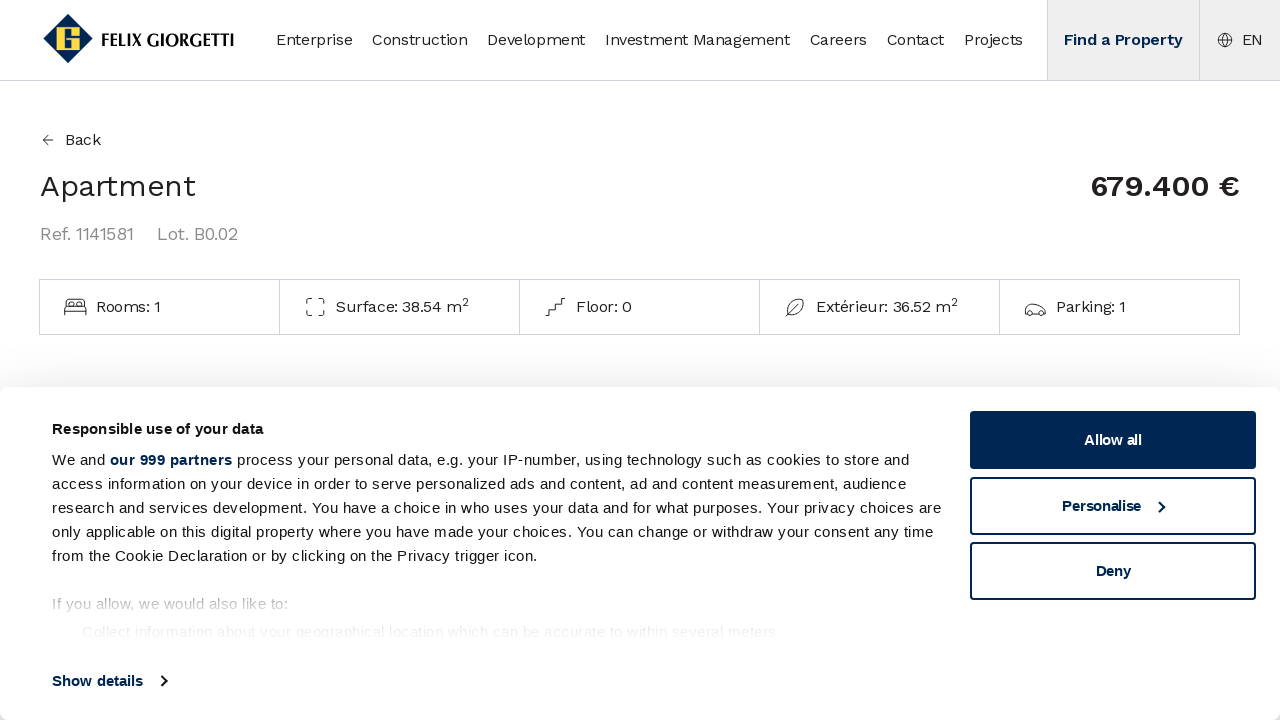

--- FILE ---
content_type: text/html; charset=utf-8
request_url: https://www.gio.lu/en/biens/unite/1141581
body_size: 19195
content:
<!DOCTYPE html><html lang="en"><head><meta charSet="utf-8"/><meta name="viewport" content="width=device-width"/><title>Appartement | Félix Giorgetti</title><meta name="description" content=""/><link rel="canonical" href="https://www.gio.lu/en/biens/unite/1141581"/><link rel="alternate" hrefLang="fr" href="https://www.gio.lu/fr/biens/unite/1141581"/><link rel="alternate" hrefLang="en" href="https://www.gio.lu/en/biens/unite/1141581"/><meta name="next-head-count" content="7"/><link rel="manifest" href="/manifest.json"/><link rel="icon" href="/favicon.ico"/><link rel="apple-touch-icon" href="/icons/apple-touch-icon.png"/><meta name="theme-color" content="#002753"/><link rel="preconnect" href="https://fonts.googleapis.com"/><link rel="preconnect" href="https://fonts.gstatic.com"/><link rel="preload" href="/fonts/2-questa_grande_regular_31-webfont.woff2" as="font" type="font/woff2"/><link rel="preconnect" href="https://fonts.gstatic.com" crossorigin /><link rel="preload" href="/_next/static/css/8249203d14ca9495.css" as="style"/><link rel="stylesheet" href="/_next/static/css/8249203d14ca9495.css" data-n-g=""/><noscript data-n-css=""></noscript><script defer="" nomodule="" src="/_next/static/chunks/polyfills-c67a75d1b6f99dc8.js"></script><script src="/_next/static/chunks/webpack-6efaa89eb87d3b66.js" defer=""></script><script src="/_next/static/chunks/framework-839af705687712fa.js" defer=""></script><script src="/_next/static/chunks/main-ab0e04abed5e9028.js" defer=""></script><script src="/_next/static/chunks/pages/_app-bb2065c0ed2b752a.js" defer=""></script><script src="/_next/static/chunks/715-726b7434b9f15cfb.js" defer=""></script><script src="/_next/static/chunks/8749-2472f54a619369f5.js" defer=""></script><script src="/_next/static/chunks/5675-ff6bc8aa827415d0.js" defer=""></script><script src="/_next/static/chunks/7737-facf4aaeccd16112.js" defer=""></script><script src="/_next/static/chunks/2644-535f8cdc3c57b2e2.js" defer=""></script><script src="/_next/static/chunks/4527-4bac1a66224cc1be.js" defer=""></script><script src="/_next/static/chunks/8097-8559047fe86ae26f.js" defer=""></script><script src="/_next/static/chunks/9719-6f4b1f02f116a47e.js" defer=""></script><script src="/_next/static/chunks/3237-828c3ad67b635dc0.js" defer=""></script><script src="/_next/static/chunks/1148-736b9f369c939c8f.js" defer=""></script><script src="/_next/static/chunks/pages/biens/unite/%5Bslug%5D-d347d47c76529493.js" defer=""></script><script src="/_next/static/g0L2H8SQ4NkoVr0Lic0y0/_buildManifest.js" defer=""></script><script src="/_next/static/g0L2H8SQ4NkoVr0Lic0y0/_ssgManifest.js" defer=""></script><style id="__jsx-294410d11d275ca1">.cls-1.jsx-294410d11d275ca1,.cls-2.jsx-294410d11d275ca1,.cls-3.jsx-294410d11d275ca1,.cls-5.jsx-294410d11d275ca1{stroke:#fff}.cls-1.jsx-294410d11d275ca1,.cls-2.jsx-294410d11d275ca1,.cls-3.jsx-294410d11d275ca1{stroke-miterlimit:10}.cls-1.jsx-294410d11d275ca1{stroke-width:.54px}.cls-2.jsx-294410d11d275ca1{fill:none}.cls-2.jsx-294410d11d275ca1,.cls-3.jsx-294410d11d275ca1,.cls-5.jsx-294410d11d275ca1{stroke-width:.71px}.cls-4.jsx-294410d11d275ca1{fill:#002753}.cls-5.jsx-294410d11d275ca1{fill:#ffd940}</style><style data-href="https://fonts.googleapis.com/css2?family=Work+Sans:wght@400;600&display=swap">@font-face{font-family:'Work Sans';font-style:normal;font-weight:400;font-display:swap;src:url(https://fonts.gstatic.com/l/font?kit=QGY_z_wNahGAdqQ43RhVcIgYT2Xz5u32K0nXNis&skey=a19f1b3d756da88c&v=v24) format('woff')}@font-face{font-family:'Work Sans';font-style:normal;font-weight:600;font-display:swap;src:url(https://fonts.gstatic.com/l/font?kit=QGY_z_wNahGAdqQ43RhVcIgYT2Xz5u32K5fQNis&skey=a19f1b3d756da88c&v=v24) format('woff')}@font-face{font-family:'Work Sans';font-style:normal;font-weight:400;font-display:swap;src:url(https://fonts.gstatic.com/s/worksans/v24/QGYsz_wNahGAdqQ43Rh_c6DptfpA4cD3.woff2) format('woff2');unicode-range:U+0102-0103,U+0110-0111,U+0128-0129,U+0168-0169,U+01A0-01A1,U+01AF-01B0,U+0300-0301,U+0303-0304,U+0308-0309,U+0323,U+0329,U+1EA0-1EF9,U+20AB}@font-face{font-family:'Work Sans';font-style:normal;font-weight:400;font-display:swap;src:url(https://fonts.gstatic.com/s/worksans/v24/QGYsz_wNahGAdqQ43Rh_cqDptfpA4cD3.woff2) format('woff2');unicode-range:U+0100-02BA,U+02BD-02C5,U+02C7-02CC,U+02CE-02D7,U+02DD-02FF,U+0304,U+0308,U+0329,U+1D00-1DBF,U+1E00-1E9F,U+1EF2-1EFF,U+2020,U+20A0-20AB,U+20AD-20C0,U+2113,U+2C60-2C7F,U+A720-A7FF}@font-face{font-family:'Work Sans';font-style:normal;font-weight:400;font-display:swap;src:url(https://fonts.gstatic.com/s/worksans/v24/QGYsz_wNahGAdqQ43Rh_fKDptfpA4Q.woff2) format('woff2');unicode-range:U+0000-00FF,U+0131,U+0152-0153,U+02BB-02BC,U+02C6,U+02DA,U+02DC,U+0304,U+0308,U+0329,U+2000-206F,U+20AC,U+2122,U+2191,U+2193,U+2212,U+2215,U+FEFF,U+FFFD}@font-face{font-family:'Work Sans';font-style:normal;font-weight:600;font-display:swap;src:url(https://fonts.gstatic.com/s/worksans/v24/QGYsz_wNahGAdqQ43Rh_c6DptfpA4cD3.woff2) format('woff2');unicode-range:U+0102-0103,U+0110-0111,U+0128-0129,U+0168-0169,U+01A0-01A1,U+01AF-01B0,U+0300-0301,U+0303-0304,U+0308-0309,U+0323,U+0329,U+1EA0-1EF9,U+20AB}@font-face{font-family:'Work Sans';font-style:normal;font-weight:600;font-display:swap;src:url(https://fonts.gstatic.com/s/worksans/v24/QGYsz_wNahGAdqQ43Rh_cqDptfpA4cD3.woff2) format('woff2');unicode-range:U+0100-02BA,U+02BD-02C5,U+02C7-02CC,U+02CE-02D7,U+02DD-02FF,U+0304,U+0308,U+0329,U+1D00-1DBF,U+1E00-1E9F,U+1EF2-1EFF,U+2020,U+20A0-20AB,U+20AD-20C0,U+2113,U+2C60-2C7F,U+A720-A7FF}@font-face{font-family:'Work Sans';font-style:normal;font-weight:600;font-display:swap;src:url(https://fonts.gstatic.com/s/worksans/v24/QGYsz_wNahGAdqQ43Rh_fKDptfpA4Q.woff2) format('woff2');unicode-range:U+0000-00FF,U+0131,U+0152-0153,U+02BB-02BC,U+02C6,U+02DA,U+02DC,U+0304,U+0308,U+0329,U+2000-206F,U+20AC,U+2122,U+2191,U+2193,U+2212,U+2215,U+FEFF,U+FFFD}</style></head><body><div id="__next"><div class="flex flex-col w-full h-screen"><header class="fixed w-full transition-all duration-500 bg-white z-40 border-b border-gray-300 top-0"><div class="flex items-center justify-between h-16 pl-6 mx-auto sm:h-20 max-w-screen-2xl sm:pl-10 2xl:pr-3"><a class="flex" href="/en"><span class="sr-only">Félix Giorgetti</span><div class="hidden sm:block"><div class="jsx-294410d11d275ca1 w-20 flex items-center space-x-1 w-[200px] undefined"><svg xmlns="http://www.w3.org/2000/svg" viewBox="0 0 215.33 219.33" class="jsx-294410d11d275ca1 h-[58px]"><rect x="39.77" y="37.79" width="132.24" height="132.24" transform="translate(-42.46 105.31) rotate(-45)" class="jsx-294410d11d275ca1 cls-4"></rect><rect x="39.77" y="37.79" width="132.24" height="132.24" transform="translate(-42.46 105.31) rotate(-45)" class="jsx-294410d11d275ca1 cls-2"></rect><polygon points="63.45 61.54 148.77 61.54 148.77 93.24 118.72 93.24 118.72 67.27 93.69 67.27 93.69 140.84 118.72 140.84 118.72 109.19 99.9 109.19 99.9 102.89 148.77 102.89 148.77 147.05 63.45 147.05 63.45 61.54" class="jsx-294410d11d275ca1 cls-5"></polygon></svg><svg xmlns="http://www.w3.org/2000/svg" viewBox="0 0 503 60" class="jsx-294410d11d275ca1 h-4"><g id="surface1" class="jsx-294410d11d275ca1"><path d="M 14.4375 53.109375 C 12.875 52.910156 11.296875 52.785156 9.722656 52.742188 C 8.15625 52.742188 6.59375 52.953125 5.03125 53.109375 L 5.03125 5.554688 L 28.953125 5.554688 C 28.539062 7.511719 28.539062 9.539062 28.953125 11.5 C 24.144531 10.847656 19.292969 10.523438 14.4375 10.535156 L 14.4375 25.429688 L 21.109375 25.429688 C 23.640625 25.402344 26.164062 25.203125 28.667969 24.832031 C 28.5 25.824219 28.398438 26.824219 28.355469 27.832031 C 28.394531 28.828125 28.5 29.820312 28.667969 30.804688 C 26.128906 30.457031 23.570312 30.25 21.007812 30.179688 L 14.4375 30.179688 Z M 14.4375 53.109375 " class="jsx-294410d11d275ca1"></path><path d="M 60.359375 5.554688 C 59.941406 7.511719 59.941406 9.539062 60.359375 11.5 C 55.558594 10.75 50.703125 10.425781 45.84375 10.535156 L 45.84375 25.429688 L 52.386719 25.429688 C 55.003906 25.429688 57.617188 25.21875 60.203125 24.804688 C 60.050781 25.800781 59.945312 26.800781 59.890625 27.804688 C 59.945312 28.800781 60.046875 29.792969 60.203125 30.777344 C 57.617188 30.375 55.003906 30.167969 52.386719 30.152344 L 45.84375 30.152344 L 45.84375 47.761719 C 50.699219 47.765625 55.546875 47.441406 60.359375 46.796875 C 59.941406 48.757812 59.941406 50.785156 60.359375 52.742188 L 36.488281 52.742188 L 36.488281 5.554688 Z M 60.359375 5.554688 " class="jsx-294410d11d275ca1"></path><path d="M 77.378906 47.761719 C 82.1875 47.726562 86.992188 47.40625 91.765625 46.796875 C 91.347656 48.757812 91.347656 50.785156 91.765625 52.742188 L 67.96875 52.742188 L 67.96875 5.554688 C 69.535156 5.554688 71.097656 5.890625 72.660156 5.890625 C 74.226562 5.890625 75.816406 5.683594 77.378906 5.554688 Z M 77.378906 47.761719 " class="jsx-294410d11d275ca1"></path><path d="M 100.050781 5.554688 C 101.640625 5.554688 103.207031 5.890625 104.769531 5.890625 C 106.332031 5.890625 107.921875 5.683594 109.488281 5.554688 L 109.488281 53.109375 C 107.921875 52.953125 106.332031 52.742188 104.769531 52.742188 C 103.207031 52.742188 101.640625 52.953125 100.050781 53.109375 Z M 100.050781 5.554688 " class="jsx-294410d11d275ca1"></path><path d="M 145.949219 14.96875 C 143.5 18.777344 141.125 22.585938 138.675781 26.421875 L 139.484375 28.011719 C 143.628906 36.179688 147.851562 44.238281 151.8125 53.109375 C 149.988281 52.953125 148.164062 52.742188 146.339844 52.742188 C 144.515625 52.742188 142.742188 52.953125 140.945312 53.109375 C 138.339844 47.082031 135.394531 41.238281 132.628906 35.421875 L 126.871094 45.414062 C 125.410156 48.023438 123.847656 51.074219 122.960938 52.953125 C 121.894531 52.953125 120.902344 52.742188 119.832031 52.742188 C 118.765625 52.742188 117.75 52.902344 116.679688 52.953125 C 121.527344 45.464844 125.984375 38.34375 130.257812 31.066406 L 117.382812 5.554688 C 119.261719 5.554688 121.085938 5.890625 122.960938 5.890625 C 124.835938 5.890625 126.664062 5.683594 128.566406 5.554688 C 130.9375 11.238281 133.777344 16.691406 136.382812 22.328125 C 139.5625 16.769531 142.535156 11.160156 145.871094 5.554688 C 146.890625 5.6875 147.917969 5.757812 148.945312 5.761719 C 149.992188 5.757812 151.035156 5.6875 152.074219 5.554688 Z M 145.949219 14.96875 " class="jsx-294410d11d275ca1"></path><path d="M 215.558594 52.175781 C 210.148438 54.023438 204.492188 55.070312 198.777344 55.277344 C 185.535156 55.277344 173.730469 47.921875 173.730469 31.644531 C 173.730469 14.398438 185.144531 5.554688 199.792969 5.554688 C 205.140625 5.46875 210.402344 6.9375 214.933594 9.78125 C 214.035156 12.03125 213.4375 14.390625 213.164062 16.800781 L 212.300781 16.800781 C 209.730469 12.398438 205.015625 9.695312 199.921875 9.703125 C 189.5 9.703125 184.285156 20.140625 184.285156 31.824219 C 184.285156 43.878906 189.8125 51.105469 199.347656 51.105469 C 201.792969 51.144531 204.195312 50.464844 206.257812 49.148438 L 206.257812 32.949219 C 207.847656 33.078125 209.410156 33.285156 210.972656 33.285156 C 212.535156 33.285156 214.125 33.078125 215.691406 32.949219 Z M 215.558594 52.175781 " class="jsx-294410d11d275ca1"></path><path d="M 225.671875 5.554688 C 227.234375 5.554688 228.800781 5.890625 230.363281 5.890625 C 231.925781 5.890625 233.515625 5.683594 235.082031 5.554688 L 235.082031 53.109375 C 233.515625 52.910156 231.941406 52.785156 230.363281 52.742188 C 228.800781 52.742188 227.234375 52.953125 225.671875 53.109375 Z M 225.671875 5.554688 " class="jsx-294410d11d275ca1"></path><path d="M 266.304688 55.25 C 252.414062 55.25 243.054688 46.25 243.054688 30.492188 C 243.054688 16.71875 252.152344 5.554688 267.816406 5.554688 C 285.695312 5.554688 290.984375 19.484375 291.035156 30.230469 C 291.332031 36.90625 288.828125 43.402344 284.132812 48.152344 C 279.4375 52.902344 272.976562 55.472656 266.304688 55.25 Z M 253.480469 32.5 C 253.480469 41.527344 257.179688 51.101562 266.511719 51.101562 C 275.84375 51.101562 280.507812 40.429688 280.507812 28.902344 C 280.507812 19.980469 276.753906 9.699219 267.320312 9.699219 C 258.691406 9.699219 253.480469 16.980469 253.480469 32.5 Z M 253.480469 32.5 " class="jsx-294410d11d275ca1"></path><path d="M 297.890625 5.558594 L 311.261719 5.558594 C 314.207031 5.558594 318.792969 5.402344 321.425781 6.941406 C 325.039062 8.878906 327.179688 12.757812 326.898438 16.851562 C 327.210938 22.878906 323.023438 28.207031 317.097656 29.324219 C 320.566406 35.972656 324.449219 42.367188 328.226562 48.808594 L 330.675781 53.113281 C 328.800781 52.957031 326.898438 52.75 324.96875 52.75 C 323.039062 52.75 321.191406 52.957031 319.3125 53.113281 L 311.832031 38.558594 C 310.894531 36.679688 309.226562 33.496094 307.742188 30.863281 L 307.300781 30.863281 L 307.300781 53.113281 C 305.734375 52.914062 304.160156 52.792969 302.582031 52.75 C 301.019531 52.75 299.453125 52.957031 297.890625 53.113281 Z M 307.300781 27.863281 C 313.894531 28.566406 317.175781 25.097656 317.175781 17.949219 C 317.167969 16.785156 317.0625 15.625 316.863281 14.480469 C 315.847656 8.738281 311.128906 9.261719 307.300781 9.261719 Z M 307.300781 27.863281 " class="jsx-294410d11d275ca1"></path><path d="M 376.023438 52.175781 C 370.613281 54.023438 364.957031 55.070312 359.242188 55.277344 C 346 55.277344 334.167969 47.921875 334.167969 31.644531 C 334.167969 14.398438 345.609375 5.554688 360.230469 5.554688 C 365.582031 5.46875 370.839844 6.9375 375.375 9.78125 C 374.472656 12.03125 373.875 14.390625 373.601562 16.800781 L 372.6875 16.800781 C 370.117188 12.398438 365.402344 9.695312 360.308594 9.703125 C 349.882812 9.703125 344.671875 20.140625 344.671875 31.824219 C 344.671875 43.878906 350.199219 51.105469 359.734375 51.105469 C 362.179688 51.136719 364.578125 50.457031 366.644531 49.148438 L 366.644531 32.949219 C 368.234375 33.078125 369.796875 33.285156 371.359375 33.285156 C 372.921875 33.285156 374.511719 33.078125 376.078125 32.949219 Z M 376.023438 52.175781 " class="jsx-294410d11d275ca1"></path><path d="M 409.175781 5.554688 C 408.722656 7.507812 408.722656 9.542969 409.175781 11.5 C 404.375 10.75 399.515625 10.425781 394.660156 10.535156 L 394.660156 25.429688 L 401.359375 25.429688 C 403.976562 25.429688 406.589844 25.21875 409.175781 24.804688 C 409.007812 25.796875 408.90625 26.800781 408.863281 27.804688 C 408.902344 28.800781 409.007812 29.796875 409.175781 30.777344 C 406.589844 30.375 403.976562 30.167969 401.359375 30.152344 L 394.84375 30.152344 L 394.84375 47.761719 C 399.695312 47.765625 404.546875 47.441406 409.359375 46.796875 C 408.90625 48.753906 408.90625 50.789062 409.359375 52.742188 L 385.40625 52.742188 L 385.40625 5.554688 Z M 409.175781 5.554688 " class="jsx-294410d11d275ca1"></path><path d="M 434.167969 53.109375 C 432.605469 52.953125 431.042969 52.742188 429.480469 52.742188 C 427.902344 52.785156 426.328125 52.910156 424.761719 53.109375 L 424.761719 10.457031 C 420.851562 10.488281 416.945312 10.820312 413.085938 11.449219 C 413.242188 10.453125 413.347656 9.453125 413.398438 8.449219 C 413.34375 7.476562 413.242188 6.511719 413.085938 5.554688 L 445.429688 5.554688 C 445.261719 6.511719 445.15625 7.476562 445.117188 8.449219 C 445.152344 9.453125 445.257812 10.457031 445.429688 11.449219 C 441.703125 10.867188 437.941406 10.535156 434.167969 10.457031 Z M 434.167969 53.109375 " class="jsx-294410d11d275ca1"></path><path d="M 469.121094 53.109375 C 467.554688 52.953125 465.992188 52.742188 464.429688 52.742188 C 462.851562 52.785156 461.277344 52.910156 459.710938 53.109375 L 459.710938 10.457031 C 455.800781 10.488281 451.894531 10.820312 448.035156 11.449219 C 448.191406 10.453125 448.296875 9.453125 448.347656 8.449219 C 448.296875 7.476562 448.191406 6.511719 448.035156 5.554688 L 480.378906 5.554688 C 480.210938 6.511719 480.105469 7.476562 480.066406 8.449219 C 480.101562 9.453125 480.207031 10.457031 480.378906 11.449219 C 476.652344 10.867188 472.890625 10.535156 469.121094 10.457031 Z M 469.121094 53.109375 " class="jsx-294410d11d275ca1"></path><path d="M 487.363281 5.554688 C 488.925781 5.554688 490.488281 5.890625 492.054688 5.890625 C 493.617188 5.890625 495.207031 5.683594 496.769531 5.554688 L 496.769531 53.109375 C 495.207031 52.910156 493.632812 52.785156 492.054688 52.742188 C 490.488281 52.742188 488.925781 52.953125 487.363281 53.109375 Z M 487.363281 5.554688 " class="jsx-294410d11d275ca1"></path></g></svg></div></div><div class="block sm:hidden"><div class="jsx-294410d11d275ca1 w-12 flex items-center space-x-1 undefined undefined"><svg xmlns="http://www.w3.org/2000/svg" viewBox="0 0 215.33 219.33" class="jsx-294410d11d275ca1 h-[58px]"><rect x="39.77" y="37.79" width="132.24" height="132.24" transform="translate(-42.46 105.31) rotate(-45)" class="jsx-294410d11d275ca1 cls-4"></rect><rect x="39.77" y="37.79" width="132.24" height="132.24" transform="translate(-42.46 105.31) rotate(-45)" class="jsx-294410d11d275ca1 cls-2"></rect><polygon points="63.45 61.54 148.77 61.54 148.77 93.24 118.72 93.24 118.72 67.27 93.69 67.27 93.69 140.84 118.72 140.84 118.72 109.19 99.9 109.19 99.9 102.89 148.77 102.89 148.77 147.05 63.45 147.05 63.45 61.54" class="jsx-294410d11d275ca1 cls-5"></polygon></svg></div></div></a><div class="flex items-center justify-end"><div class="z-10"><div class="hidden xl:flex xl:items-center xl:justify-end"><nav class="flex mr-6 space-x-5 2xl:space-x-8"><a class="relative flex items-center h-20 group" href="/en/entreprise"><div class="w-full"><span>Enterprise</span><span class=" absolute bottom-0 left-0 h-0.5 w-full bg-ternary-600 group-hover:block hidden"></span></div></a><a class="relative flex items-center h-20 group" href="/en/construction"><div class="w-full"><span>Construction</span><span class=" absolute bottom-0 left-0 h-0.5 w-full bg-ternary-600 group-hover:block hidden"></span></div></a><a class="relative flex items-center h-20 group" href="/en/developpement"><div class="w-full"><span>Development</span><span class=" absolute bottom-0 left-0 h-0.5 w-full bg-ternary-600 group-hover:block hidden"></span></div></a><a class="relative flex items-center h-20 group" href="/en/gestion-investissements"><div class="w-full"><span>Investment Management</span><span class=" absolute bottom-0 left-0 h-0.5 w-full bg-ternary-600 group-hover:block hidden"></span></div></a><a class="relative flex items-center h-20 group" href="/en/carrieres"><div class="w-full"><span>Careers</span><span class=" absolute bottom-0 left-0 h-0.5 w-full bg-ternary-600 group-hover:block hidden"></span></div></a><a class="relative flex items-center h-20 group" href="/en/contact"><div class="w-full"><span>Contact</span><span class=" absolute bottom-0 left-0 h-0.5 w-full bg-ternary-600 group-hover:block hidden"></span></div></a><a class="relative flex items-center h-20 group" href="/en/projets"><div class="w-full"><span>Projects</span><span class=" absolute bottom-0 left-0 h-0.5 w-full bg-ternary-600 group-hover:block hidden"></span></div></a></nav></div></div><div class="border-l border-gray-300"><div class="relative" data-headlessui-state=""><button class="flex items-center justify-center h-16 px-4 space-x-2 sm:h-20" id="headlessui-menu-button-:R2kd6:" type="button" aria-haspopup="menu" aria-expanded="false" data-headlessui-state=""><span class="font-semibold text-secondary-600">Find a Property</span></button></div></div><div class="border-l border-gray-300 language-switcher-header"><div class="relative inline-block" data-headlessui-state=""><button class="flex items-center justify-center py-1 space-x-2 focus:outline-none w-16 h-16 sm:w-20 sm:h-20" id="headlessui-menu-button-:R2sd6:" type="button" aria-haspopup="menu" aria-expanded="false" data-headlessui-state=""><div><svg vector-effect="non-scaling-stroke" class="w-5 h-5 undefined undefined" width="17" height="16" viewBox="0 0 17 16" fill="none" xmlns="http://www.w3.org/2000/svg">
<g vector-effect="non-scaling-stroke" clip-path="url(#clip0_1:760)">
<path vector-effect="non-scaling-stroke" d="M8.00999 14.6667C11.6919 14.6667 14.6767 11.6819 14.6767 8.00001C14.6767 4.31811 11.6919 1.33334 8.00999 1.33334C4.32809 1.33334 1.34332 4.31811 1.34332 8.00001C1.34332 11.6819 4.32809 14.6667 8.00999 14.6667Z" stroke="currentColor" stroke-linecap="round" stroke-linejoin="round"/>
<path vector-effect="non-scaling-stroke" d="M1.34332 8H14.6767" stroke="currentColor" stroke-linecap="round" stroke-linejoin="round"/>
<path vector-effect="non-scaling-stroke" d="M8.00999 1.33334C9.67751 3.15891 10.6252 5.52803 10.6767 8.00001C10.6252 10.472 9.67751 12.8411 8.00999 14.6667C6.34247 12.8411 5.39482 10.472 5.34332 8.00001C5.39482 5.52803 6.34247 3.15891 8.00999 1.33334V1.33334Z" stroke="currentColor" stroke-linecap="round" stroke-linejoin="round"/>
</g>
<defs>
<clipPath vector-effect="non-scaling-stroke" id="clip0_1:760">
<rect vector-effect="non-scaling-stroke" width="16" height="16" fill="none" transform="translate(0.0100098)"/>
</clipPath>
</defs>
</svg>
</div><span class="w-4, uppercase">en</span></button></div></div><div class="fixed w-screen h-screen top-0 left-0 z-40  transition-all duration-1000 invisible"></div><button type="button" class="focus:outline-none whitespace-nowrap text-primary-600 text-primary-600 relative z-30" aria-label="open menu"><span class="flex items-center justify-center w-16 h-16 border-l border-gray-300 xl:hidden sm:w-20 sm:h-20 "><div><svg vector-effect="non-scaling-stroke" class="w-6 h-6 undefined undefined" width="17" height="16" viewBox="0 0 17 16" fill="none" xmlns="http://www.w3.org/2000/svg">
<path vector-effect="non-scaling-stroke" d="M2.00977 8H14.0098" stroke="currentColor" stroke-linecap="round" stroke-linejoin="round"/>
<path vector-effect="non-scaling-stroke" d="M2.00977 4H14.0098" stroke="currentColor" stroke-linecap="round" stroke-linejoin="round"/>
<path vector-effect="non-scaling-stroke" d="M2.00977 12H14.0098" stroke="currentColor" stroke-linecap="round" stroke-linejoin="round"/>
</svg>
</div></span></button><aside class="fixed top-0 z-50 h-screen transition-all duration-500 ease-in-out w-full xs:max-w-[400px] overflow-auto bg-white -right-full"><div class="flex flex-col h-full transition-all duration-500 ease-in-out bg-white"><button type="button" class="focus:outline-none whitespace-nowrap text-primary-600 text-primary-600 relative z-30 absolute top-0 right-0 p-6" aria-label="close menu"><div><svg vector-effect="non-scaling-stroke" class="w-6 h-6 undefined undefined" width="17" height="16" viewBox="0 0 17 16" fill="none" xmlns="http://www.w3.org/2000/svg">
<path vector-effect="non-scaling-stroke" d="M12.0098 4L4.00977 12" stroke="currentColor" stroke-linecap="round" stroke-linejoin="round"/>
<path vector-effect="non-scaling-stroke" d="M4.00977 4L12.0098 12" stroke="currentColor" stroke-linecap="round" stroke-linejoin="round"/>
</svg>
</div></button><div class="px-8"><nav class="mt-4 mb-8"><ul class="space-y-4"><li class="flex items-center justify-between cursor-pointer hover:text-secondary-600"><a class="w-full" href="/en"><span>Home</span></a></li><li class="flex items-center justify-between cursor-pointer hover:text-secondary-600"><a class="w-full" href="/en/entreprise"><span>Enterprise</span></a></li><li class="flex items-center justify-between cursor-pointer hover:text-secondary-600"><a class="w-full" href="/en/construction"><span>Construction</span></a></li><li class="flex items-center justify-between cursor-pointer hover:text-secondary-600"><a class="w-full" href="/en/developpement"><span>Development</span></a></li><li class="flex items-center justify-between cursor-pointer hover:text-secondary-600"><a class="w-full" href="/en/gestion-investissements"><span>Investment Management</span></a></li><li class="flex items-center justify-between cursor-pointer hover:text-secondary-600"><a class="w-full" href="/en/carrieres"><span>Careers</span></a></li><li class="flex items-center justify-between cursor-pointer hover:text-secondary-600"><a class="w-full" href="/en/contact"><span>Contact</span></a></li><li class="flex items-center justify-between cursor-pointer hover:text-secondary-600"><a class="w-full" href="/en/projets"><span>Projects</span></a></li><li class="flex items-center justify-between cursor-pointer hover:text-secondary-600"><a class="w-full" href="/en/news"><span>News</span></a></li></ul></nav></div><div class="px-8 pt-6 space-y-6 border-t border-gray-300"><h3 class="text-lg font-semibold text-secondary-600">Find a Property</h3><div><a class="" href="/en/trouver-un-bien/residentiel/vente"><div class="flex flex-col"><span>Residential<!-- --> </span><span class="text-sm text-primary-400">Apartments and houses</span></div></a></div><div><a class="mt-4" href="/en/trouver-un-bien/professionnel/vente"><div class="flex flex-col"><span>Professional<!-- --> </span><span class="text-sm text-primary-400">Offices, business, etc.</span></div></a></div></div><div class="pt-6 mt-6 border-t border-gray-300 "><h3 class="px-8 mb-2 text-lg font-semibold text-secondary-600">Languages</h3><div class="px-4"><a class="block px-4 py-3 hover:text-secondary-600" href="/biens/unite/1141581"><span class="flex items-center justify-between">Français</span></a><a class="block px-4 py-3 hover:text-secondary-600 bg-gray-100" href="/en/biens/unite/1141581"><span class="flex items-center justify-between text-secondary-600">English<div><svg vector-effect="non-scaling-stroke" class="w-5 h-5 text-secondary-600 undefined" width="17" height="16" viewBox="0 0 17 16" fill="none" xmlns="http://www.w3.org/2000/svg">
<path vector-effect="non-scaling-stroke" d="M13.3429 4L6.0096 11.3333L2.67627 8" stroke="currentColor" stroke-linecap="round" stroke-linejoin="round"/>
</svg>
</div></span></a></div></div><nav class="px-8 mt-6 border-t border-gray-300"><ul class="flex items-center justify-between py-8 space-x-2"><li class="flex items-center justify-center"><a href="https://www.facebook.com/FelixGiorgetti" target="_blank" rel="noreferrer"><span class="sr-only">facebook</span><div><svg vector-effect="non-scaling-stroke" class="w-6 h-6 undefined undefined" width="17" height="16" viewBox="0 0 17 16" fill="none" xmlns="http://www.w3.org/2000/svg">
<path vector-effect="non-scaling-stroke" d="M12.0098 1.33334H10.0098C9.12579 1.33334 8.27795 1.68453 7.65282 2.30965C7.0277 2.93478 6.67651 3.78262 6.67651 4.66668V6.66668H4.67651V9.33334H6.67651V14.6667H9.34318V9.33334H11.3432L12.0098 6.66668H9.34318V4.66668C9.34318 4.48987 9.41342 4.3203 9.53844 4.19527C9.66347 4.07025 9.83304 4.00001 10.0098 4.00001H12.0098V1.33334Z" stroke="currentColor" stroke-linecap="round" stroke-linejoin="round"/>
</svg>
</div></a></li><li class="flex items-center justify-center"><a href="https://www.linkedin.com/company/giorgetti-felix/" target="_blank" rel="noreferrer"><span class="sr-only">linkedin</span><div><svg vector-effect="non-scaling-stroke" class="w-6 h-6 undefined undefined" width="17" height="16" viewBox="0 0 17 16" fill="none" xmlns="http://www.w3.org/2000/svg">
<g vector-effect="non-scaling-stroke" clip-path="url(#clip0_1:814)">
<path vector-effect="non-scaling-stroke" d="M10.6767 5.33334C11.7376 5.33334 12.755 5.75477 13.5051 6.50492C14.2553 7.25506 14.6767 8.27248 14.6767 9.33334V14H12.01V9.33334C12.01 8.97972 11.8696 8.64058 11.6195 8.39053C11.3695 8.14049 11.0303 8.00001 10.6767 8.00001C10.3231 8.00001 9.98394 8.14049 9.73389 8.39053C9.48384 8.64058 9.34336 8.97972 9.34336 9.33334V14H6.6767V9.33334C6.6767 8.27248 7.09812 7.25506 7.84827 6.50492C8.59842 5.75477 9.61583 5.33334 10.6767 5.33334V5.33334Z" stroke="currentColor" stroke-linecap="round" stroke-linejoin="round"/>
<path vector-effect="non-scaling-stroke" d="M4.00999 6H1.34332V14H4.00999V6Z" stroke="currentColor" stroke-linecap="round" stroke-linejoin="round"/>
<path vector-effect="non-scaling-stroke" d="M2.67666 4.00001C3.41304 4.00001 4.00999 3.40306 4.00999 2.66668C4.00999 1.9303 3.41304 1.33334 2.67666 1.33334C1.94028 1.33334 1.34332 1.9303 1.34332 2.66668C1.34332 3.40306 1.94028 4.00001 2.67666 4.00001Z" stroke="currentColor" stroke-linecap="round" stroke-linejoin="round"/>
</g>
<defs>
<clipPath vector-effect="non-scaling-stroke" id="clip0_1:814">
<rect vector-effect="non-scaling-stroke" width="16" height="16" fill="none" transform="translate(0.0100098)"/>
</clipPath>
</defs>
</svg>
</div></a></li><li class="flex items-center justify-center"><a href="https://www.instagram.com/felixgiorgetti/" target="_blank" rel="noreferrer"><span class="sr-only">instagram</span><div><svg vector-effect="non-scaling-stroke" class="w-6 h-6 undefined undefined" width="17" height="16" viewBox="0 0 17 16" fill="none" xmlns="http://www.w3.org/2000/svg">
<g vector-effect="non-scaling-stroke" clip-path="url(#clip0_1:810)">
<path vector-effect="non-scaling-stroke" d="M11.3433 1.33334H4.67666C2.83571 1.33334 1.34332 2.82573 1.34332 4.66668V11.3333C1.34332 13.1743 2.83571 14.6667 4.67666 14.6667H11.3433C13.1843 14.6667 14.6767 13.1743 14.6767 11.3333V4.66668C14.6767 2.82573 13.1843 1.33334 11.3433 1.33334Z" stroke="currentColor" stroke-linecap="round" stroke-linejoin="round"/>
<path vector-effect="non-scaling-stroke" d="M10.6767 7.57999C10.759 8.13482 10.6642 8.70146 10.4059 9.19933C10.1475 9.6972 9.73878 10.1009 9.23777 10.3531C8.73676 10.6053 8.16898 10.6931 7.61521 10.6039C7.06143 10.5148 6.54986 10.2534 6.15324 9.85676C5.75663 9.46015 5.49517 8.94857 5.40606 8.3948C5.31695 7.84102 5.40473 7.27325 5.6569 6.77224C5.90908 6.27122 6.31281 5.86248 6.81067 5.60415C7.30854 5.34582 7.87519 5.25105 8.43002 5.33332C8.99597 5.41724 9.51992 5.68096 9.92448 6.08553C10.329 6.49009 10.5928 7.01404 10.6767 7.57999Z" stroke="currentColor" stroke-linecap="round" stroke-linejoin="round"/>
<path vector-effect="non-scaling-stroke" d="M11.6767 4.33334H11.6834" stroke="currentColor" stroke-linecap="round" stroke-linejoin="round"/>
</g>
<defs>
<clipPath vector-effect="non-scaling-stroke" id="clip0_1:810">
<rect vector-effect="non-scaling-stroke" width="16" height="16" fill="none" transform="translate(0.0100098)"/>
</clipPath>
</defs>
</svg>
</div></a></li><li class="flex items-center justify-center"><a href="https://www.tiktok.com/@felixgiorgetti" target="_blank" rel="noreferrer"><span class="sr-only">tiktok</span><div><svg vector-effect="non-scaling-stroke" class="w-6 h-6 undefined undefined" width="17" height="16" viewBox="0 0 17 16" fill="none" xmlns="http://www.w3.org/2000/svg">
<path vector-effect="non-scaling-stroke" d="M10.8077 5.6183C11.7765 6.31176 12.9386 6.68331 14.13 6.68046V4.31583C13.4853 4.31597 12.8547 4.12643 12.3169 3.77082C11.9389 3.52721 11.6145 3.20904 11.3637 2.83577C11.1128 2.46251 10.9408 2.04199 10.858 1.59995C10.8229 1.40193 10.806 1.2011 10.8077 1H8.42627V10.4547C8.42628 10.8803 8.2918 11.2951 8.04204 11.6397C7.79227 11.9844 7.43999 12.2413 7.03551 12.3738C6.63102 12.5063 6.19502 12.5075 5.78976 12.3775C5.38449 12.2474 5.0307 11.9925 4.7789 11.6494C4.5271 11.3062 4.39017 10.8923 4.38766 10.4667C4.38516 10.041 4.5172 9.6255 4.76494 9.2794C5.01268 8.9333 5.36345 8.67433 5.76715 8.53948C6.0077 8.45912 6.25971 8.42528 6.51001 8.43807V6.05543C5.78851 6.03883 5.0712 6.20001 4.42266 6.52821C3.62341 6.93266 2.96669 7.57149 2.54031 8.35926C2.11393 9.14703 1.93822 10.0462 2.03666 10.9365C2.1351 11.8269 2.50301 12.6659 3.09119 13.3415C3.67937 14.0171 4.45979 14.497 5.32809 14.7171C6.19639 14.9372 7.11118 14.8869 7.95015 14.5731C8.78912 14.2592 9.51228 13.6967 10.0229 12.9607C10.5336 12.2248 10.8074 11.3505 10.8077 10.4547V5.6183Z" stroke="currentColor" stroke-linejoin="round"/>
</svg>
</div></a></li><li class="flex items-center justify-center"><a href="https://twitter.com/felixgiorgetti" target="_blank" rel="noreferrer"><span class="sr-only">twitter</span><div><svg vector-effect="non-scaling-stroke" class="w-6 h-6 undefined undefined" width="17" height="16" viewBox="0 0 17 16" fill="none" xmlns="http://www.w3.org/2000/svg">
<g vector-effect="non-scaling-stroke" clip-path="url(#clip0_1:764)">
<path vector-effect="non-scaling-stroke" d="M15.3434 1.99999C14.705 2.45031 13.9981 2.79473 13.25 3.01999C12.8485 2.55833 12.3149 2.23112 11.7214 2.08261C11.1279 1.9341 10.503 1.97145 9.93142 2.18963C9.35981 2.4078 8.86899 2.79626 8.52535 3.30247C8.18171 3.80868 8.00183 4.40821 8.01003 5.01999V5.68666C6.83845 5.71704 5.67755 5.4572 4.6307 4.93029C3.58386 4.40338 2.68357 3.62575 2.01003 2.66666C2.01003 2.66666 -0.656636 8.66666 5.34336 11.3333C3.97038 12.2653 2.3348 12.7326 0.676697 12.6667C6.6767 16 14.01 12.6667 14.01 4.99999C14.0094 4.81429 13.9916 4.62905 13.9567 4.44666C14.6371 3.77565 15.1172 2.92847 15.3434 1.99999Z" stroke="currentColor" stroke-linecap="round" stroke-linejoin="round"/>
</g>
<defs>
<clipPath vector-effect="non-scaling-stroke" id="clip0_1:764">
<rect vector-effect="non-scaling-stroke" width="16" height="16" fill="none" transform="translate(0.0100098)"/>
</clipPath>
</defs>
</svg>
</div></a></li><li class="flex items-center justify-center"><a href="https://www.youtube.com/c/FelixGiorgetti" target="_blank" rel="noreferrer"><span class="sr-only">youtube</span><div><svg vector-effect="non-scaling-stroke" class="w-6 h-6 undefined undefined" width="17" height="16" viewBox="0 0 17 16" fill="none" xmlns="http://www.w3.org/2000/svg">
<g vector-effect="non-scaling-stroke" clip-path="url(#clip0_1:575)">
<path vector-effect="non-scaling-stroke" d="M15.0367 4.27999C14.9575 3.9636 14.7962 3.6737 14.5691 3.43959C14.342 3.20548 14.0572 3.03545 13.7433 2.94666C12.5967 2.66666 8.00998 2.66666 8.00998 2.66666C8.00998 2.66666 3.42332 2.66666 2.27665 2.97332C1.96282 3.06211 1.67797 3.23215 1.45088 3.46626C1.22379 3.70037 1.06251 3.99026 0.983317 4.30666C0.77346 5.47036 0.670808 6.65086 0.676651 7.83332C0.66917 9.02469 0.771829 10.2142 0.983317 11.3867C1.07062 11.6932 1.23552 11.9721 1.46208 12.1963C1.68864 12.4205 1.9692 12.5825 2.27665 12.6667C3.42332 12.9733 8.00998 12.9733 8.00998 12.9733C8.00998 12.9733 12.5967 12.9733 13.7433 12.6667C14.0572 12.5779 14.342 12.4078 14.5691 12.1737C14.7962 11.9396 14.9575 11.6497 15.0367 11.3333C15.2449 10.1784 15.3475 9.00688 15.3433 7.83332C15.3508 6.64196 15.2481 5.45246 15.0367 4.27999Z" stroke="currentColor" stroke-linecap="round" stroke-linejoin="round"/>
<path vector-effect="non-scaling-stroke" d="M6.51001 10.0133L10.3433 7.83332L6.51001 5.65332V10.0133Z" stroke="currentColor" stroke-linecap="round" stroke-linejoin="round"/>
</g>
<defs>
<clipPath vector-effect="non-scaling-stroke" id="clip0_1:575">
<rect vector-effect="non-scaling-stroke" width="16" height="16" fill="none" transform="translate(0.0100098)"/>
</clipPath>
</defs>
</svg>
</div></a></li></ul></nav></div></aside></div></div></header><main class="flex-1 pt-16 sm:pt-20"><div><div class="w-full max-w-screen-2xl px-6 sm:px-10 mx-auto py-12"><a class="flex items-center space-x-2" href="/en/biens/projet/1141580"><div><svg vector-effect="non-scaling-stroke" class="w-5 h-5 undefined undefined" width="17" height="16" viewBox="0 0 17 16" fill="none" xmlns="http://www.w3.org/2000/svg">
<path vector-effect="non-scaling-stroke" d="M12.6764 8H3.34302" stroke="currentColor" stroke-linecap="round" stroke-linejoin="round"/>
<path vector-effect="non-scaling-stroke" d="M8.00968 12.6667L3.34302 8.00001L8.00968 3.33334" stroke="currentColor" stroke-linecap="round" stroke-linejoin="round"/>
</svg>
</div><h3>Back</h3></a><div class="flex flex-col justify-between mt-4 space-y-2 xs:flex-row xs:items-center xs:space-y-0"><h3 class="text-3xl">Apartment</h3><h3 class="text-3xl font-semibold">679.400 €<!-- --> </h3></div><div class="flex flex-wrap items-center mt-4 text-primary-300"><h4 class="mr-6 text-lg">Ref. <!-- -->1141581</h4><h4 class="mr-6 text-lg">Lot. <!-- -->B0.02</h4></div><div class="flex flex-wrap mt-8 lg:flex-nowrap"><div class="flex items-center w-1/2 px-4 -mt-px -ml-px space-x-2 border border-gray-300 sm:px-6 md:w-1/3 lg:w-full h-14"><div><svg vector-effect="non-scaling-stroke" class="w-6 h-6 undefined undefined" width="17" height="16" viewBox="0 0 17 16" fill="none" xmlns="http://www.w3.org/2000/svg">
<path vector-effect="non-scaling-stroke" d="M15.51 11L0.51001 11" stroke="currentColor" stroke-linecap="round" stroke-linejoin="round"/>
<path vector-effect="non-scaling-stroke" d="M3.78209 5.18377C3.9182 4.77543 4.30034 4.5 4.73077 4.5H6.01001C6.56229 4.5 7.01001 4.94772 7.01001 5.5V6.5C7.01001 7.05228 6.56229 7.5 6.01001 7.5H4.39744C3.71488 7.5 3.23291 6.8313 3.44875 6.18377L3.78209 5.18377Z" stroke="currentColor" stroke-linecap="round" stroke-linejoin="round"/>
<path vector-effect="non-scaling-stroke" d="M12.2379 5.18377C12.1018 4.77543 11.7197 4.5 11.2893 4.5H10.01C9.45772 4.5 9.01001 4.94772 9.01001 5.5V6.5C9.01001 7.05228 9.45773 7.5 10.01 7.5H11.6226C12.3051 7.5 12.7871 6.8313 12.5713 6.18377L12.2379 5.18377Z" stroke="currentColor" stroke-linecap="round" stroke-linejoin="round"/>
<path vector-effect="non-scaling-stroke" d="M0.51001 13.5V9.5C0.51001 8.39543 1.34948 7.5 2.38501 7.5H13.635C14.6705 7.5 15.51 8.39543 15.51 9.5V13.5" stroke="currentColor" stroke-linecap="round" stroke-linejoin="round"/>
<path vector-effect="non-scaling-stroke" d="M1.51001 7.5V4.5C1.51001 3.39543 2.40544 2.5 3.51001 2.5H12.51C13.6146 2.5 14.51 3.39543 14.51 4.5V7.5" stroke="currentColor" stroke-linecap="round" stroke-linejoin="round"/>
</svg>
</div> <span class="whitespace-nowrap"><span class="hidden xs:inline-block">Rooms<!-- -->:</span> <!-- -->1</span></div><div class="flex items-center w-1/2 px-4 -mt-px -ml-px space-x-2 border border-gray-300 sm:px-6 md:w-1/3 lg:w-full h-14"><div><svg vector-effect="non-scaling-stroke" class="w-6 h-6 undefined undefined" width="17" height="16" viewBox="0 0 17 16" fill="none" xmlns="http://www.w3.org/2000/svg">
<path vector-effect="non-scaling-stroke" d="M5.3431 2H3.3431C2.98948 2 2.65034 2.14048 2.40029 2.39052C2.15024 2.64057 2.00977 2.97971 2.00977 3.33333V5.33333M14.0098 5.33333V3.33333C14.0098 2.97971 13.8693 2.64057 13.6192 2.39052C13.3692 2.14048 13.0301 2 12.6764 2H10.6764M10.6764 14H12.6764C13.0301 14 13.3692 13.8595 13.6192 13.6095C13.8693 13.3594 14.0098 13.0203 14.0098 12.6667V10.6667M2.00977 10.6667V12.6667C2.00977 13.0203 2.15024 13.3594 2.40029 13.6095C2.65034 13.8595 2.98948 14 3.3431 14H5.3431" stroke="currentColor" stroke-linecap="round" stroke-linejoin="round"/>
</svg>
</div> <span class="whitespace-nowrap"><span class="hidden xs:inline-block">Surface<!-- -->:</span> <!-- -->38.54<!-- --> <span class="whitespace-nowrap">m<sup>2</sup></span></span></div><div class="flex items-center w-1/2 px-4 -mt-px -ml-px space-x-2 border border-gray-300 sm:px-6 md:w-1/3 lg:w-full h-14"><div><svg vector-effect="non-scaling-stroke" class="w-6 h-6 undefined undefined" width="17" height="16" viewBox="0 0 17 16" fill="none" xmlns="http://www.w3.org/2000/svg">
<path vector-effect="non-scaling-stroke" d="M1.51001 14H3.5V10H8V6H12.51V2H14.5" stroke="currentColor" stroke-linecap="round" stroke-linejoin="round"/>
</svg>
</div> <span class="whitespace-nowrap"><span class="hidden xs:inline-block">Floor<!-- -->:</span> <!-- -->0</span></div><div class="flex items-center w-1/2 px-4 -mt-px -ml-px space-x-2 border border-gray-300 sm:px-6 md:w-1/3 lg:w-full h-14"><div><svg vector-effect="non-scaling-stroke" class="w-6 h-6 undefined undefined" width="17" height="16" viewBox="0 0 17 16" fill="none" xmlns="http://www.w3.org/2000/svg">
<path vector-effect="non-scaling-stroke" d="M10.01 6L1.51001 14.5" stroke="currentColor" stroke-linecap="round" stroke-linejoin="round"/>
<path vector-effect="non-scaling-stroke" d="M2.93395 13.076C2.45431 11.6614 2.38002 10.1408 2.71946 8.68621C3.0589 7.23158 3.79855 5.90093 4.85476 4.84472C5.91097 3.78851 7.24162 3.04886 8.69625 2.70942C10.1509 2.36998 11.6715 2.44427 13.0861 2.92391C13.5657 4.33852 13.64 5.8591 13.3006 7.31373C12.9611 8.76836 12.2215 10.099 11.1653 11.1552C10.1091 12.2114 8.7784 12.9511 7.32377 13.2905C5.86914 13.63 4.34856 13.5557 2.93395 13.076V13.076Z" stroke="currentColor" stroke-linecap="round" stroke-linejoin="round"/>
</svg>
</div><span class="whitespace-nowrap"><span class="hidden xs:inline-block">Extérieur<!-- -->:</span> <!-- -->36.52<!-- --> <span class="whitespace-nowrap">m<sup>2</sup></span></span></div><div class="flex items-center w-1/2 px-4 -mt-px -ml-px space-x-2 border border-gray-300 sm:px-6 md:w-1/3 lg:w-full h-14"><div><svg vector-effect="non-scaling-stroke" class="w-6 h-6 undefined undefined" width="17" height="16" viewBox="0 0 17 16" fill="none" xmlns="http://www.w3.org/2000/svg">
<g vector-effect="non-scaling-stroke" clip-path="url(#clip0_217_129)">
<path vector-effect="non-scaling-stroke" d="M4.17668 14C5.09715 14 5.84334 13.2538 5.84334 12.3333C5.84334 11.4128 5.09715 10.6667 4.17668 10.6667C3.2562 10.6667 2.51001 11.4128 2.51001 12.3333C2.51001 13.2538 3.2562 14 4.17668 14Z" stroke="currentColor" stroke-linecap="round" stroke-linejoin="round"/>
<path vector-effect="non-scaling-stroke" d="M12.1767 14C13.0972 14 13.8433 13.2538 13.8433 12.3333C13.8433 11.4128 13.0972 10.6667 12.1767 10.6667C11.2562 10.6667 10.51 11.4128 10.51 12.3333C10.51 13.2538 11.2562 14 12.1767 14Z" stroke="currentColor" stroke-linecap="round" stroke-linejoin="round"/>
<path vector-effect="non-scaling-stroke" d="M2.5 13H1.01001V10.5C1.01001 8.01472 3.02309 6 5.50837 6H6.01001C10.8397 6 15.01 9.5 15.01 11.25V13H14.01M10.51 13H6.01001" stroke="currentColor" stroke-linecap="round" stroke-linejoin="round"/>
</g>
<defs>
<clipPath vector-effect="non-scaling-stroke" id="clip0_217_129">
<rect vector-effect="non-scaling-stroke" width="16" height="16" fill="none" transform="translate(0.0100098)"/>
</clipPath>
</defs>
</svg>
</div> <span class="whitespace-nowrap"><span class="hidden xs:inline-block">Parking<!-- -->:</span> <span>1</span></span></div></div><div class="flex flex-col md:flex-row"><div class="flex flex-col w-full mt-16 space-y-8 lg:space-y-0 lg:flex-row lg:w-full"><div class="w-full lg:w-1/6"><h4 class="text-2xl lg:text-base lg:font-semibold">Description</h4></div><div class="w-full md:pr-12 lg:w-7/12"><div class="format-html"></div></div><div class="hidden w-3/12 lg:pl-6 xl:pl-12 lg:block"><div class="p-6 border border-gray-300"><div class="jsx-294410d11d275ca1 w-20 flex items-center space-x-1 undefined undefined"><svg xmlns="http://www.w3.org/2000/svg" viewBox="0 0 215.33 219.33" class="jsx-294410d11d275ca1 h-[58px]"><rect x="39.77" y="37.79" width="132.24" height="132.24" transform="translate(-42.46 105.31) rotate(-45)" class="jsx-294410d11d275ca1 cls-4"></rect><rect x="39.77" y="37.79" width="132.24" height="132.24" transform="translate(-42.46 105.31) rotate(-45)" class="jsx-294410d11d275ca1 cls-2"></rect><polygon points="63.45 61.54 148.77 61.54 148.77 93.24 118.72 93.24 118.72 67.27 93.69 67.27 93.69 140.84 118.72 140.84 118.72 109.19 99.9 109.19 99.9 102.89 148.77 102.89 148.77 147.05 63.45 147.05 63.45 61.54" class="jsx-294410d11d275ca1 cls-5"></polygon></svg></div><h4 class="mt-4 text-xl">Do you like this property?</h4></div><button type="button" class="focus:outline-none whitespace-nowrap py-2 px-4 bg-yellow-300 text-primary-600 h-12 w-full"><span class="flex items-center justify-center w-full py-1 space-x-2"><div><svg vector-effect="non-scaling-stroke" class="w-5 h-5 undefined undefined" width="17" height="16" viewBox="0 0 17 16" fill="none" xmlns="http://www.w3.org/2000/svg">
<path vector-effect="non-scaling-stroke" d="M14.01 7.66666C14.0123 8.54657 13.8067 9.41458 13.41 10.2C12.9396 11.1412 12.2165 11.9328 11.3216 12.4862C10.4268 13.0396 9.39551 13.3329 8.34334 13.3333C7.46343 13.3356 6.59542 13.13 5.81001 12.7333L2.01001 14L3.27668 10.2C2.87996 9.41458 2.67438 8.54657 2.67668 7.66666C2.67708 6.61449 2.97042 5.58322 3.52382 4.68836C4.07723 3.79349 4.86885 3.07037 5.81001 2.59999C6.59542 2.20328 7.46343 1.99769 8.34334 1.99999H8.67668C10.0662 2.07665 11.3787 2.66316 12.3628 3.64723C13.3468 4.63129 13.9333 5.94376 14.01 7.33332V7.66666Z" stroke="currentColor" stroke-linecap="round" stroke-linejoin="round"/>
</svg>
</div><span>Contact us</span></span></button></div></div><div class="block w-full mt-16 xs:w-64 md:w-1/3 lg:hidden"><div class="p-6 border border-gray-300"><div class="jsx-294410d11d275ca1 w-20 flex items-center space-x-1 undefined undefined"><svg xmlns="http://www.w3.org/2000/svg" viewBox="0 0 215.33 219.33" class="jsx-294410d11d275ca1 h-[58px]"><rect x="39.77" y="37.79" width="132.24" height="132.24" transform="translate(-42.46 105.31) rotate(-45)" class="jsx-294410d11d275ca1 cls-4"></rect><rect x="39.77" y="37.79" width="132.24" height="132.24" transform="translate(-42.46 105.31) rotate(-45)" class="jsx-294410d11d275ca1 cls-2"></rect><polygon points="63.45 61.54 148.77 61.54 148.77 93.24 118.72 93.24 118.72 67.27 93.69 67.27 93.69 140.84 118.72 140.84 118.72 109.19 99.9 109.19 99.9 102.89 148.77 102.89 148.77 147.05 63.45 147.05 63.45 61.54" class="jsx-294410d11d275ca1 cls-5"></polygon></svg></div><h4 class="mt-4 text-xl">Do you like this property?</h4></div><button type="button" class="focus:outline-none whitespace-nowrap py-2 px-4 bg-yellow-300 text-primary-600 h-12 w-full"><span class="flex items-center justify-center w-full py-1 space-x-2"><div><svg vector-effect="non-scaling-stroke" class="w-5 h-5 undefined undefined" width="17" height="16" viewBox="0 0 17 16" fill="none" xmlns="http://www.w3.org/2000/svg">
<path vector-effect="non-scaling-stroke" d="M14.01 7.66666C14.0123 8.54657 13.8067 9.41458 13.41 10.2C12.9396 11.1412 12.2165 11.9328 11.3216 12.4862C10.4268 13.0396 9.39551 13.3329 8.34334 13.3333C7.46343 13.3356 6.59542 13.13 5.81001 12.7333L2.01001 14L3.27668 10.2C2.87996 9.41458 2.67438 8.54657 2.67668 7.66666C2.67708 6.61449 2.97042 5.58322 3.52382 4.68836C4.07723 3.79349 4.86885 3.07037 5.81001 2.59999C6.59542 2.20328 7.46343 1.99769 8.34334 1.99999H8.67668C10.0662 2.07665 11.3787 2.66316 12.3628 3.64723C13.3468 4.63129 13.9333 5.94376 14.01 7.33332V7.66666Z" stroke="currentColor" stroke-linecap="round" stroke-linejoin="round"/>
</svg>
</div><span>Contact us</span></span></button></div></div><div class="flex flex-col mt-16 space-y-8 lg:space-y-0 lg:flex-row"><div class="w-full lg:w-1/6"><h4 class="text-2xl lg:text-base lg:font-semibold">Characteristics</h4></div><div class="grid w-full gap-6 xs:grid-cols-2 md:grid-cols-3 lg:grid-cols-3 xl:grid-cols-4 lg:w-10/12 gap-y-3"><div class="flex items-center justify-between w-full pb-3 border-b border-gray-300 "><h4 class="text-primary-300">Construction</h4><h4>2022</h4></div><div class="flex items-center justify-between w-full pb-3 border-b border-gray-300 "><h4 class="text-primary-300">Availablity</h4><h4>2024</h4></div><div class="flex items-center justify-between w-full pb-3 border-b border-gray-300"><h4 class="text-primary-300">Purchase Type</h4><h4>neuf</h4></div><div class="flex items-center justify-between w-full pb-3 border-b border-gray-300"><h4 class="text-primary-300">Garden</h4><div><svg vector-effect="non-scaling-stroke" class="w-5 h-5 text-primary-600 undefined" width="17" height="16" viewBox="0 0 17 16" fill="none" xmlns="http://www.w3.org/2000/svg">
<path vector-effect="non-scaling-stroke" d="M13.3429 4L6.0096 11.3333L2.67627 8" stroke="currentColor" stroke-linecap="round" stroke-linejoin="round"/>
</svg>
</div></div><div class="flex items-center justify-between w-full pb-3 border-b border-gray-300"><h4 class="text-primary-300">Garden surface</h4><h4>21.91<!-- --> <span class="whitespace-nowrap">m<sup>2</sup></span></h4></div><div class="flex items-center justify-between w-full pb-3 border-b border-gray-300"><h4 class="text-primary-300">Bathrooms</h4><h4>1</h4></div><div class="flex items-center justify-between w-full pb-3 border-b border-gray-300"><h4 class="text-primary-300">Shower room</h4><h4>1</h4></div><div class="flex items-center justify-between w-full pb-3 border-b border-gray-300"><h4 class="text-primary-300">Kitchen</h4><div><svg vector-effect="non-scaling-stroke" class="w-5 h-5 text-primary-600 undefined" width="17" height="16" viewBox="0 0 17 16" fill="none" xmlns="http://www.w3.org/2000/svg">
<path vector-effect="non-scaling-stroke" d="M13.3429 4L6.0096 11.3333L2.67627 8" stroke="currentColor" stroke-linecap="round" stroke-linejoin="round"/>
</svg>
</div></div><div class="flex items-center justify-between w-full pb-3 border-b border-gray-300"><h4 class="text-primary-300">Independent kitchen</h4><div><svg vector-effect="non-scaling-stroke" class="w-5 h-5 text-primary-600 undefined" width="17" height="16" viewBox="0 0 17 16" fill="none" xmlns="http://www.w3.org/2000/svg">
<path vector-effect="non-scaling-stroke" d="M13.3429 4L6.0096 11.3333L2.67627 8" stroke="currentColor" stroke-linecap="round" stroke-linejoin="round"/>
</svg>
</div></div></div></div><div class="py-12 pt-16"><div class="flex items-center justify-between pb-8 mx-auto space-y-4 sm:space-y-0 max-w-screen-2xl px-6 sm:px-10 !px-0"><div class="flex items-end ml-auto"><div class="flex"><button type="button" class="focus:outline-none whitespace-nowrap text-primary-600 text-primary-600 flex items-center justify-center w-12 h-12 border border-gray-300 -mr-px" aria-label="preview"><div><svg vector-effect="non-scaling-stroke" class="w-6 h-6 undefined undefined" width="17" height="16" viewBox="0 0 17 16" fill="none" xmlns="http://www.w3.org/2000/svg">
<path vector-effect="non-scaling-stroke" d="M10.01 12L6.01001 8L10.01 4" stroke="currentColor" stroke-linecap="round" stroke-linejoin="round"/>
</svg>
</div></button><button type="button" class="focus:outline-none whitespace-nowrap text-primary-600 text-primary-600 flex items-center justify-center w-12 h-12 border border-gray-300" aria-label="next"><div><svg vector-effect="non-scaling-stroke" class="w-6 h-6 undefined undefined" width="17" height="16" viewBox="0 0 17 16" fill="none" xmlns="http://www.w3.org/2000/svg">
<path vector-effect="non-scaling-stroke" d="M6.01001 12L10.01 8L6.01001 4" stroke="currentColor" stroke-linecap="round" stroke-linejoin="round"/>
</svg>
</div></button></div></div></div><div class=""><div class="alice-carousel"><div><div style="padding-left:0px;padding-right:0px" class="alice-carousel__wrapper"><ul style="transition:transform 0ms ease 0ms;transform:translate3d(0px, 0, 0)" class="alice-carousel__stage"><li style="width:0" class="alice-carousel__stage-item __active __target"><figure class="relative pr-px cursor-pointer bg-gray-50" property-value="0"><span style="box-sizing:border-box;display:block;overflow:hidden;width:initial;height:initial;background:none;opacity:1;border:0;margin:0;padding:0;position:relative"><span style="box-sizing:border-box;display:block;width:initial;height:initial;background:none;opacity:1;border:0;margin:0;padding:0;padding-top:75%"></span><img alt="LB-NYX1.jpg" src="[data-uri]" decoding="async" data-nimg="responsive" class="pointer-events-none" style="position:absolute;top:0;left:0;bottom:0;right:0;box-sizing:border-box;padding:0;border:none;margin:auto;display:block;width:0;height:0;min-width:100%;max-width:100%;min-height:100%;max-height:100%;object-fit:cover"/><noscript><img alt="LB-NYX1.jpg" sizes="100vw" srcSet="/_next/image?url=https%3A%2F%2Fapi-giorgetti.progetis-serveur64.com%2Fstored-photo%2F6906c04d-d35f-11eb-85bf-a0423f46ebca%2F_62398f63860e73_55799572%5B.jpg%5D&amp;w=640&amp;q=75 640w, /_next/image?url=https%3A%2F%2Fapi-giorgetti.progetis-serveur64.com%2Fstored-photo%2F6906c04d-d35f-11eb-85bf-a0423f46ebca%2F_62398f63860e73_55799572%5B.jpg%5D&amp;w=750&amp;q=75 750w, /_next/image?url=https%3A%2F%2Fapi-giorgetti.progetis-serveur64.com%2Fstored-photo%2F6906c04d-d35f-11eb-85bf-a0423f46ebca%2F_62398f63860e73_55799572%5B.jpg%5D&amp;w=828&amp;q=75 828w, /_next/image?url=https%3A%2F%2Fapi-giorgetti.progetis-serveur64.com%2Fstored-photo%2F6906c04d-d35f-11eb-85bf-a0423f46ebca%2F_62398f63860e73_55799572%5B.jpg%5D&amp;w=1080&amp;q=75 1080w, /_next/image?url=https%3A%2F%2Fapi-giorgetti.progetis-serveur64.com%2Fstored-photo%2F6906c04d-d35f-11eb-85bf-a0423f46ebca%2F_62398f63860e73_55799572%5B.jpg%5D&amp;w=1200&amp;q=75 1200w, /_next/image?url=https%3A%2F%2Fapi-giorgetti.progetis-serveur64.com%2Fstored-photo%2F6906c04d-d35f-11eb-85bf-a0423f46ebca%2F_62398f63860e73_55799572%5B.jpg%5D&amp;w=1920&amp;q=75 1920w, /_next/image?url=https%3A%2F%2Fapi-giorgetti.progetis-serveur64.com%2Fstored-photo%2F6906c04d-d35f-11eb-85bf-a0423f46ebca%2F_62398f63860e73_55799572%5B.jpg%5D&amp;w=2048&amp;q=75 2048w, /_next/image?url=https%3A%2F%2Fapi-giorgetti.progetis-serveur64.com%2Fstored-photo%2F6906c04d-d35f-11eb-85bf-a0423f46ebca%2F_62398f63860e73_55799572%5B.jpg%5D&amp;w=3840&amp;q=75 3840w" src="/_next/image?url=https%3A%2F%2Fapi-giorgetti.progetis-serveur64.com%2Fstored-photo%2F6906c04d-d35f-11eb-85bf-a0423f46ebca%2F_62398f63860e73_55799572%5B.jpg%5D&amp;w=3840&amp;q=75" decoding="async" data-nimg="responsive" style="position:absolute;top:0;left:0;bottom:0;right:0;box-sizing:border-box;padding:0;border:none;margin:auto;display:block;width:0;height:0;min-width:100%;max-width:100%;min-height:100%;max-height:100%;object-fit:cover" class="pointer-events-none" loading="lazy"/></noscript></span></figure></li><li style="width:0" class="alice-carousel__stage-item"><figure class="relative pr-px cursor-pointer bg-gray-50" property-value="1"><span style="box-sizing:border-box;display:block;overflow:hidden;width:initial;height:initial;background:none;opacity:1;border:0;margin:0;padding:0;position:relative"><span style="box-sizing:border-box;display:block;width:initial;height:initial;background:none;opacity:1;border:0;margin:0;padding:0;padding-top:75%"></span><img alt="LB-NYX3.jpg" src="[data-uri]" decoding="async" data-nimg="responsive" class="pointer-events-none" style="position:absolute;top:0;left:0;bottom:0;right:0;box-sizing:border-box;padding:0;border:none;margin:auto;display:block;width:0;height:0;min-width:100%;max-width:100%;min-height:100%;max-height:100%;object-fit:cover"/><noscript><img alt="LB-NYX3.jpg" sizes="100vw" srcSet="/_next/image?url=https%3A%2F%2Fapi-giorgetti.progetis-serveur64.com%2Fstored-photo%2F6906c04d-d35f-11eb-85bf-a0423f46ebca%2F_62398f63a9ec36_85840481%5B.jpg%5D&amp;w=640&amp;q=75 640w, /_next/image?url=https%3A%2F%2Fapi-giorgetti.progetis-serveur64.com%2Fstored-photo%2F6906c04d-d35f-11eb-85bf-a0423f46ebca%2F_62398f63a9ec36_85840481%5B.jpg%5D&amp;w=750&amp;q=75 750w, /_next/image?url=https%3A%2F%2Fapi-giorgetti.progetis-serveur64.com%2Fstored-photo%2F6906c04d-d35f-11eb-85bf-a0423f46ebca%2F_62398f63a9ec36_85840481%5B.jpg%5D&amp;w=828&amp;q=75 828w, /_next/image?url=https%3A%2F%2Fapi-giorgetti.progetis-serveur64.com%2Fstored-photo%2F6906c04d-d35f-11eb-85bf-a0423f46ebca%2F_62398f63a9ec36_85840481%5B.jpg%5D&amp;w=1080&amp;q=75 1080w, /_next/image?url=https%3A%2F%2Fapi-giorgetti.progetis-serveur64.com%2Fstored-photo%2F6906c04d-d35f-11eb-85bf-a0423f46ebca%2F_62398f63a9ec36_85840481%5B.jpg%5D&amp;w=1200&amp;q=75 1200w, /_next/image?url=https%3A%2F%2Fapi-giorgetti.progetis-serveur64.com%2Fstored-photo%2F6906c04d-d35f-11eb-85bf-a0423f46ebca%2F_62398f63a9ec36_85840481%5B.jpg%5D&amp;w=1920&amp;q=75 1920w, /_next/image?url=https%3A%2F%2Fapi-giorgetti.progetis-serveur64.com%2Fstored-photo%2F6906c04d-d35f-11eb-85bf-a0423f46ebca%2F_62398f63a9ec36_85840481%5B.jpg%5D&amp;w=2048&amp;q=75 2048w, /_next/image?url=https%3A%2F%2Fapi-giorgetti.progetis-serveur64.com%2Fstored-photo%2F6906c04d-d35f-11eb-85bf-a0423f46ebca%2F_62398f63a9ec36_85840481%5B.jpg%5D&amp;w=3840&amp;q=75 3840w" src="/_next/image?url=https%3A%2F%2Fapi-giorgetti.progetis-serveur64.com%2Fstored-photo%2F6906c04d-d35f-11eb-85bf-a0423f46ebca%2F_62398f63a9ec36_85840481%5B.jpg%5D&amp;w=3840&amp;q=75" decoding="async" data-nimg="responsive" style="position:absolute;top:0;left:0;bottom:0;right:0;box-sizing:border-box;padding:0;border:none;margin:auto;display:block;width:0;height:0;min-width:100%;max-width:100%;min-height:100%;max-height:100%;object-fit:cover" class="pointer-events-none" loading="lazy"/></noscript></span></figure></li><li style="width:0" class="alice-carousel__stage-item"><figure class="relative pr-px cursor-pointer bg-gray-50" property-value="2"><span style="box-sizing:border-box;display:block;overflow:hidden;width:initial;height:initial;background:none;opacity:1;border:0;margin:0;padding:0;position:relative"><span style="box-sizing:border-box;display:block;width:initial;height:initial;background:none;opacity:1;border:0;margin:0;padding:0;padding-top:75%"></span><img alt="LB-NYX4.jpg" src="[data-uri]" decoding="async" data-nimg="responsive" class="pointer-events-none" style="position:absolute;top:0;left:0;bottom:0;right:0;box-sizing:border-box;padding:0;border:none;margin:auto;display:block;width:0;height:0;min-width:100%;max-width:100%;min-height:100%;max-height:100%;object-fit:cover"/><noscript><img alt="LB-NYX4.jpg" sizes="100vw" srcSet="/_next/image?url=https%3A%2F%2Fapi-giorgetti.progetis-serveur64.com%2Fstored-photo%2F6906c04d-d35f-11eb-85bf-a0423f46ebca%2F_62398f63c34e20_80151401%5B.jpg%5D&amp;w=640&amp;q=75 640w, /_next/image?url=https%3A%2F%2Fapi-giorgetti.progetis-serveur64.com%2Fstored-photo%2F6906c04d-d35f-11eb-85bf-a0423f46ebca%2F_62398f63c34e20_80151401%5B.jpg%5D&amp;w=750&amp;q=75 750w, /_next/image?url=https%3A%2F%2Fapi-giorgetti.progetis-serveur64.com%2Fstored-photo%2F6906c04d-d35f-11eb-85bf-a0423f46ebca%2F_62398f63c34e20_80151401%5B.jpg%5D&amp;w=828&amp;q=75 828w, /_next/image?url=https%3A%2F%2Fapi-giorgetti.progetis-serveur64.com%2Fstored-photo%2F6906c04d-d35f-11eb-85bf-a0423f46ebca%2F_62398f63c34e20_80151401%5B.jpg%5D&amp;w=1080&amp;q=75 1080w, /_next/image?url=https%3A%2F%2Fapi-giorgetti.progetis-serveur64.com%2Fstored-photo%2F6906c04d-d35f-11eb-85bf-a0423f46ebca%2F_62398f63c34e20_80151401%5B.jpg%5D&amp;w=1200&amp;q=75 1200w, /_next/image?url=https%3A%2F%2Fapi-giorgetti.progetis-serveur64.com%2Fstored-photo%2F6906c04d-d35f-11eb-85bf-a0423f46ebca%2F_62398f63c34e20_80151401%5B.jpg%5D&amp;w=1920&amp;q=75 1920w, /_next/image?url=https%3A%2F%2Fapi-giorgetti.progetis-serveur64.com%2Fstored-photo%2F6906c04d-d35f-11eb-85bf-a0423f46ebca%2F_62398f63c34e20_80151401%5B.jpg%5D&amp;w=2048&amp;q=75 2048w, /_next/image?url=https%3A%2F%2Fapi-giorgetti.progetis-serveur64.com%2Fstored-photo%2F6906c04d-d35f-11eb-85bf-a0423f46ebca%2F_62398f63c34e20_80151401%5B.jpg%5D&amp;w=3840&amp;q=75 3840w" src="/_next/image?url=https%3A%2F%2Fapi-giorgetti.progetis-serveur64.com%2Fstored-photo%2F6906c04d-d35f-11eb-85bf-a0423f46ebca%2F_62398f63c34e20_80151401%5B.jpg%5D&amp;w=3840&amp;q=75" decoding="async" data-nimg="responsive" style="position:absolute;top:0;left:0;bottom:0;right:0;box-sizing:border-box;padding:0;border:none;margin:auto;display:block;width:0;height:0;min-width:100%;max-width:100%;min-height:100%;max-height:100%;object-fit:cover" class="pointer-events-none" loading="lazy"/></noscript></span></figure></li><li style="width:0" class="alice-carousel__stage-item"><figure class="relative pr-px cursor-pointer bg-gray-50" property-value="3"><span style="box-sizing:border-box;display:block;overflow:hidden;width:initial;height:initial;background:none;opacity:1;border:0;margin:0;padding:0;position:relative"><span style="box-sizing:border-box;display:block;width:initial;height:initial;background:none;opacity:1;border:0;margin:0;padding:0;padding-top:75%"></span><img alt="LB-NYX5.jpg" src="[data-uri]" decoding="async" data-nimg="responsive" class="pointer-events-none" style="position:absolute;top:0;left:0;bottom:0;right:0;box-sizing:border-box;padding:0;border:none;margin:auto;display:block;width:0;height:0;min-width:100%;max-width:100%;min-height:100%;max-height:100%;object-fit:cover"/><noscript><img alt="LB-NYX5.jpg" sizes="100vw" srcSet="/_next/image?url=https%3A%2F%2Fapi-giorgetti.progetis-serveur64.com%2Fstored-photo%2F6906c04d-d35f-11eb-85bf-a0423f46ebca%2F_62398f63dcb259_92015143%5B.jpg%5D&amp;w=640&amp;q=75 640w, /_next/image?url=https%3A%2F%2Fapi-giorgetti.progetis-serveur64.com%2Fstored-photo%2F6906c04d-d35f-11eb-85bf-a0423f46ebca%2F_62398f63dcb259_92015143%5B.jpg%5D&amp;w=750&amp;q=75 750w, /_next/image?url=https%3A%2F%2Fapi-giorgetti.progetis-serveur64.com%2Fstored-photo%2F6906c04d-d35f-11eb-85bf-a0423f46ebca%2F_62398f63dcb259_92015143%5B.jpg%5D&amp;w=828&amp;q=75 828w, /_next/image?url=https%3A%2F%2Fapi-giorgetti.progetis-serveur64.com%2Fstored-photo%2F6906c04d-d35f-11eb-85bf-a0423f46ebca%2F_62398f63dcb259_92015143%5B.jpg%5D&amp;w=1080&amp;q=75 1080w, /_next/image?url=https%3A%2F%2Fapi-giorgetti.progetis-serveur64.com%2Fstored-photo%2F6906c04d-d35f-11eb-85bf-a0423f46ebca%2F_62398f63dcb259_92015143%5B.jpg%5D&amp;w=1200&amp;q=75 1200w, /_next/image?url=https%3A%2F%2Fapi-giorgetti.progetis-serveur64.com%2Fstored-photo%2F6906c04d-d35f-11eb-85bf-a0423f46ebca%2F_62398f63dcb259_92015143%5B.jpg%5D&amp;w=1920&amp;q=75 1920w, /_next/image?url=https%3A%2F%2Fapi-giorgetti.progetis-serveur64.com%2Fstored-photo%2F6906c04d-d35f-11eb-85bf-a0423f46ebca%2F_62398f63dcb259_92015143%5B.jpg%5D&amp;w=2048&amp;q=75 2048w, /_next/image?url=https%3A%2F%2Fapi-giorgetti.progetis-serveur64.com%2Fstored-photo%2F6906c04d-d35f-11eb-85bf-a0423f46ebca%2F_62398f63dcb259_92015143%5B.jpg%5D&amp;w=3840&amp;q=75 3840w" src="/_next/image?url=https%3A%2F%2Fapi-giorgetti.progetis-serveur64.com%2Fstored-photo%2F6906c04d-d35f-11eb-85bf-a0423f46ebca%2F_62398f63dcb259_92015143%5B.jpg%5D&amp;w=3840&amp;q=75" decoding="async" data-nimg="responsive" style="position:absolute;top:0;left:0;bottom:0;right:0;box-sizing:border-box;padding:0;border:none;margin:auto;display:block;width:0;height:0;min-width:100%;max-width:100%;min-height:100%;max-height:100%;object-fit:cover" class="pointer-events-none" loading="lazy"/></noscript></span></figure></li><li style="width:0" class="alice-carousel__stage-item"><figure class="relative pr-px cursor-pointer bg-gray-50" property-value="4"><span style="box-sizing:border-box;display:block;overflow:hidden;width:initial;height:initial;background:none;opacity:1;border:0;margin:0;padding:0;position:relative"><span style="box-sizing:border-box;display:block;width:initial;height:initial;background:none;opacity:1;border:0;margin:0;padding:0;padding-top:75%"></span><img alt="LB-NYX6.jpg" src="[data-uri]" decoding="async" data-nimg="responsive" class="pointer-events-none" style="position:absolute;top:0;left:0;bottom:0;right:0;box-sizing:border-box;padding:0;border:none;margin:auto;display:block;width:0;height:0;min-width:100%;max-width:100%;min-height:100%;max-height:100%;object-fit:cover"/><noscript><img alt="LB-NYX6.jpg" sizes="100vw" srcSet="/_next/image?url=https%3A%2F%2Fapi-giorgetti.progetis-serveur64.com%2Fstored-photo%2F6906c04d-d35f-11eb-85bf-a0423f46ebca%2F_62398f6400e301_48235065%5B.jpg%5D&amp;w=640&amp;q=75 640w, /_next/image?url=https%3A%2F%2Fapi-giorgetti.progetis-serveur64.com%2Fstored-photo%2F6906c04d-d35f-11eb-85bf-a0423f46ebca%2F_62398f6400e301_48235065%5B.jpg%5D&amp;w=750&amp;q=75 750w, /_next/image?url=https%3A%2F%2Fapi-giorgetti.progetis-serveur64.com%2Fstored-photo%2F6906c04d-d35f-11eb-85bf-a0423f46ebca%2F_62398f6400e301_48235065%5B.jpg%5D&amp;w=828&amp;q=75 828w, /_next/image?url=https%3A%2F%2Fapi-giorgetti.progetis-serveur64.com%2Fstored-photo%2F6906c04d-d35f-11eb-85bf-a0423f46ebca%2F_62398f6400e301_48235065%5B.jpg%5D&amp;w=1080&amp;q=75 1080w, /_next/image?url=https%3A%2F%2Fapi-giorgetti.progetis-serveur64.com%2Fstored-photo%2F6906c04d-d35f-11eb-85bf-a0423f46ebca%2F_62398f6400e301_48235065%5B.jpg%5D&amp;w=1200&amp;q=75 1200w, /_next/image?url=https%3A%2F%2Fapi-giorgetti.progetis-serveur64.com%2Fstored-photo%2F6906c04d-d35f-11eb-85bf-a0423f46ebca%2F_62398f6400e301_48235065%5B.jpg%5D&amp;w=1920&amp;q=75 1920w, /_next/image?url=https%3A%2F%2Fapi-giorgetti.progetis-serveur64.com%2Fstored-photo%2F6906c04d-d35f-11eb-85bf-a0423f46ebca%2F_62398f6400e301_48235065%5B.jpg%5D&amp;w=2048&amp;q=75 2048w, /_next/image?url=https%3A%2F%2Fapi-giorgetti.progetis-serveur64.com%2Fstored-photo%2F6906c04d-d35f-11eb-85bf-a0423f46ebca%2F_62398f6400e301_48235065%5B.jpg%5D&amp;w=3840&amp;q=75 3840w" src="/_next/image?url=https%3A%2F%2Fapi-giorgetti.progetis-serveur64.com%2Fstored-photo%2F6906c04d-d35f-11eb-85bf-a0423f46ebca%2F_62398f6400e301_48235065%5B.jpg%5D&amp;w=3840&amp;q=75" decoding="async" data-nimg="responsive" style="position:absolute;top:0;left:0;bottom:0;right:0;box-sizing:border-box;padding:0;border:none;margin:auto;display:block;width:0;height:0;min-width:100%;max-width:100%;min-height:100%;max-height:100%;object-fit:cover" class="pointer-events-none" loading="lazy"/></noscript></span></figure></li><li style="width:0" class="alice-carousel__stage-item"><figure class="relative pr-px cursor-pointer bg-gray-50" property-value="5"><span style="box-sizing:border-box;display:block;overflow:hidden;width:initial;height:initial;background:none;opacity:1;border:0;margin:0;padding:0;position:relative"><span style="box-sizing:border-box;display:block;width:initial;height:initial;background:none;opacity:1;border:0;margin:0;padding:0;padding-top:75%"></span><img alt="20210929_NYX_doc_vente_gio_Page_06.jpg" src="[data-uri]" decoding="async" data-nimg="responsive" class="pointer-events-none" style="position:absolute;top:0;left:0;bottom:0;right:0;box-sizing:border-box;padding:0;border:none;margin:auto;display:block;width:0;height:0;min-width:100%;max-width:100%;min-height:100%;max-height:100%;object-fit:cover"/><noscript><img alt="20210929_NYX_doc_vente_gio_Page_06.jpg" sizes="100vw" srcSet="/_next/image?url=https%3A%2F%2Fapi-giorgetti.progetis-serveur64.com%2Fstored-photo%2F6906c04d-d35f-11eb-85bf-a0423f46ebca%2F_6239918eb6bf03_07037317%5B.jpg%5D&amp;w=640&amp;q=75 640w, /_next/image?url=https%3A%2F%2Fapi-giorgetti.progetis-serveur64.com%2Fstored-photo%2F6906c04d-d35f-11eb-85bf-a0423f46ebca%2F_6239918eb6bf03_07037317%5B.jpg%5D&amp;w=750&amp;q=75 750w, /_next/image?url=https%3A%2F%2Fapi-giorgetti.progetis-serveur64.com%2Fstored-photo%2F6906c04d-d35f-11eb-85bf-a0423f46ebca%2F_6239918eb6bf03_07037317%5B.jpg%5D&amp;w=828&amp;q=75 828w, /_next/image?url=https%3A%2F%2Fapi-giorgetti.progetis-serveur64.com%2Fstored-photo%2F6906c04d-d35f-11eb-85bf-a0423f46ebca%2F_6239918eb6bf03_07037317%5B.jpg%5D&amp;w=1080&amp;q=75 1080w, /_next/image?url=https%3A%2F%2Fapi-giorgetti.progetis-serveur64.com%2Fstored-photo%2F6906c04d-d35f-11eb-85bf-a0423f46ebca%2F_6239918eb6bf03_07037317%5B.jpg%5D&amp;w=1200&amp;q=75 1200w, /_next/image?url=https%3A%2F%2Fapi-giorgetti.progetis-serveur64.com%2Fstored-photo%2F6906c04d-d35f-11eb-85bf-a0423f46ebca%2F_6239918eb6bf03_07037317%5B.jpg%5D&amp;w=1920&amp;q=75 1920w, /_next/image?url=https%3A%2F%2Fapi-giorgetti.progetis-serveur64.com%2Fstored-photo%2F6906c04d-d35f-11eb-85bf-a0423f46ebca%2F_6239918eb6bf03_07037317%5B.jpg%5D&amp;w=2048&amp;q=75 2048w, /_next/image?url=https%3A%2F%2Fapi-giorgetti.progetis-serveur64.com%2Fstored-photo%2F6906c04d-d35f-11eb-85bf-a0423f46ebca%2F_6239918eb6bf03_07037317%5B.jpg%5D&amp;w=3840&amp;q=75 3840w" src="/_next/image?url=https%3A%2F%2Fapi-giorgetti.progetis-serveur64.com%2Fstored-photo%2F6906c04d-d35f-11eb-85bf-a0423f46ebca%2F_6239918eb6bf03_07037317%5B.jpg%5D&amp;w=3840&amp;q=75" decoding="async" data-nimg="responsive" style="position:absolute;top:0;left:0;bottom:0;right:0;box-sizing:border-box;padding:0;border:none;margin:auto;display:block;width:0;height:0;min-width:100%;max-width:100%;min-height:100%;max-height:100%;object-fit:cover" class="pointer-events-none" loading="lazy"/></noscript></span></figure></li><li style="width:0" class="alice-carousel__stage-item"><figure class="relative pr-px cursor-pointer bg-gray-50" property-value="6"><span style="box-sizing:border-box;display:block;overflow:hidden;width:initial;height:initial;background:none;opacity:1;border:0;margin:0;padding:0;position:relative"><span style="box-sizing:border-box;display:block;width:initial;height:initial;background:none;opacity:1;border:0;margin:0;padding:0;padding-top:75%"></span><img alt="20210929_NYX_doc_vente_gio_Page_08.jpg" src="[data-uri]" decoding="async" data-nimg="responsive" class="pointer-events-none" style="position:absolute;top:0;left:0;bottom:0;right:0;box-sizing:border-box;padding:0;border:none;margin:auto;display:block;width:0;height:0;min-width:100%;max-width:100%;min-height:100%;max-height:100%;object-fit:cover"/><noscript><img alt="20210929_NYX_doc_vente_gio_Page_08.jpg" sizes="100vw" srcSet="/_next/image?url=https%3A%2F%2Fapi-giorgetti.progetis-serveur64.com%2Fstored-photo%2F6906c04d-d35f-11eb-85bf-a0423f46ebca%2F_6239919d5c30f5_97264748%5B.jpg%5D&amp;w=640&amp;q=75 640w, /_next/image?url=https%3A%2F%2Fapi-giorgetti.progetis-serveur64.com%2Fstored-photo%2F6906c04d-d35f-11eb-85bf-a0423f46ebca%2F_6239919d5c30f5_97264748%5B.jpg%5D&amp;w=750&amp;q=75 750w, /_next/image?url=https%3A%2F%2Fapi-giorgetti.progetis-serveur64.com%2Fstored-photo%2F6906c04d-d35f-11eb-85bf-a0423f46ebca%2F_6239919d5c30f5_97264748%5B.jpg%5D&amp;w=828&amp;q=75 828w, /_next/image?url=https%3A%2F%2Fapi-giorgetti.progetis-serveur64.com%2Fstored-photo%2F6906c04d-d35f-11eb-85bf-a0423f46ebca%2F_6239919d5c30f5_97264748%5B.jpg%5D&amp;w=1080&amp;q=75 1080w, /_next/image?url=https%3A%2F%2Fapi-giorgetti.progetis-serveur64.com%2Fstored-photo%2F6906c04d-d35f-11eb-85bf-a0423f46ebca%2F_6239919d5c30f5_97264748%5B.jpg%5D&amp;w=1200&amp;q=75 1200w, /_next/image?url=https%3A%2F%2Fapi-giorgetti.progetis-serveur64.com%2Fstored-photo%2F6906c04d-d35f-11eb-85bf-a0423f46ebca%2F_6239919d5c30f5_97264748%5B.jpg%5D&amp;w=1920&amp;q=75 1920w, /_next/image?url=https%3A%2F%2Fapi-giorgetti.progetis-serveur64.com%2Fstored-photo%2F6906c04d-d35f-11eb-85bf-a0423f46ebca%2F_6239919d5c30f5_97264748%5B.jpg%5D&amp;w=2048&amp;q=75 2048w, /_next/image?url=https%3A%2F%2Fapi-giorgetti.progetis-serveur64.com%2Fstored-photo%2F6906c04d-d35f-11eb-85bf-a0423f46ebca%2F_6239919d5c30f5_97264748%5B.jpg%5D&amp;w=3840&amp;q=75 3840w" src="/_next/image?url=https%3A%2F%2Fapi-giorgetti.progetis-serveur64.com%2Fstored-photo%2F6906c04d-d35f-11eb-85bf-a0423f46ebca%2F_6239919d5c30f5_97264748%5B.jpg%5D&amp;w=3840&amp;q=75" decoding="async" data-nimg="responsive" style="position:absolute;top:0;left:0;bottom:0;right:0;box-sizing:border-box;padding:0;border:none;margin:auto;display:block;width:0;height:0;min-width:100%;max-width:100%;min-height:100%;max-height:100%;object-fit:cover" class="pointer-events-none" loading="lazy"/></noscript></span></figure></li></ul></div></div></div></div><div hidden="" style="position:fixed;top:1px;left:1px;width:1px;height:0;padding:0;margin:-1px;overflow:hidden;clip:rect(0, 0, 0, 0);white-space:nowrap;border-width:0;display:none"></div></div></div><div class="bg-gray-50" id="contact-form"><div class="grid w-full max-w-screen-xl gap-8 px-6 py-12 mx-auto sm:px-10 md:grid-cols-2 sm:py-16"><div class="flex flex-col justify-center w-full xs:w-80"><div><svg vector-effect="non-scaling-stroke" class="w-12 h-12 undefined undefined" width="17" height="16" viewBox="0 0 17 16" fill="none" xmlns="http://www.w3.org/2000/svg">
<path vector-effect="non-scaling-stroke" d="M14.01 7.66666C14.0123 8.54657 13.8067 9.41458 13.41 10.2C12.9396 11.1412 12.2165 11.9328 11.3216 12.4862C10.4268 13.0396 9.39551 13.3329 8.34334 13.3333C7.46343 13.3356 6.59542 13.13 5.81001 12.7333L2.01001 14L3.27668 10.2C2.87996 9.41458 2.67438 8.54657 2.67668 7.66666C2.67708 6.61449 2.97042 5.58322 3.52382 4.68836C4.07723 3.79349 4.86885 3.07037 5.81001 2.59999C6.59542 2.20328 7.46343 1.99769 8.34334 1.99999H8.67668C10.0662 2.07665 11.3787 2.66316 12.3628 3.64723C13.3468 4.63129 13.9333 5.94376 14.01 7.33332V7.66666Z" stroke="currentColor" stroke-linecap="round" stroke-linejoin="round"/>
</svg>
</div><h3 class="mt-8 text-2xl">Contact us</h3><p class="mt-8 text-lg">Let&#x27;s find the property that suits you.</p></div><div><div class="flex items-center w-full p-2 px-4 bg-white border-b border-gray-300"><label for="name"><div><svg vector-effect="non-scaling-stroke" class="w-5 h-5 undefined undefined" width="17" height="16" viewBox="0 0 17 16" fill="none" xmlns="http://www.w3.org/2000/svg">
<path vector-effect="non-scaling-stroke" d="M13.3434 14V12.6667C13.3434 11.9594 13.0625 11.2811 12.5624 10.781C12.0623 10.281 11.384 10 10.6768 10H5.34342C4.63618 10 3.9579 10.281 3.45781 10.781C2.95771 11.2811 2.67676 11.9594 2.67676 12.6667V14" stroke="currentColor" stroke-linecap="round" stroke-linejoin="round"/>
<path vector-effect="non-scaling-stroke" d="M8.00993 7.33333C9.48269 7.33333 10.6766 6.13943 10.6766 4.66667C10.6766 3.19391 9.48269 2 8.00993 2C6.53717 2 5.34326 3.19391 5.34326 4.66667C5.34326 6.13943 6.53717 7.33333 8.00993 7.33333Z" stroke="currentColor" stroke-linecap="round" stroke-linejoin="round"/>
</svg>
</div></label><input type="text" class="w-full p-2 focus:outline-none" placeholder="Fullname" id="name" autoComplete="off" name="name"/></div><div class="flex items-center w-full p-2 px-4 mt-6 bg-white border-b border-gray-300"><label for="mail"><div><svg vector-effect="non-scaling-stroke" class="w-5 h-5 undefined undefined" width="17" height="16" viewBox="0 0 17 16" fill="none" xmlns="http://www.w3.org/2000/svg">
<g vector-effect="non-scaling-stroke" clip-path="url(#clip0_1:1104)">
<path vector-effect="non-scaling-stroke" d="M2.67647 2.66666H13.3431C14.0765 2.66666 14.6765 3.26666 14.6765 3.99999V12C14.6765 12.7333 14.0765 13.3333 13.3431 13.3333H2.67647C1.94314 13.3333 1.34314 12.7333 1.34314 12V3.99999C1.34314 3.26666 1.94314 2.66666 2.67647 2.66666Z" stroke="currentColor" stroke-linecap="round" stroke-linejoin="round"/>
<path vector-effect="non-scaling-stroke" d="M14.6765 4L8.00981 8.66667L1.34314 4" stroke="currentColor" stroke-linecap="round" stroke-linejoin="round"/>
</g>
<defs>
<clipPath vector-effect="non-scaling-stroke" id="clip0_1:1104">
<rect vector-effect="non-scaling-stroke" width="16" height="16" fill="none" transform="translate(0.00976562)"/>
</clipPath>
</defs>
</svg>
</div></label><input type="text" class="w-full p-2 focus:outline-none" placeholder="Your email address (ex: abc@xyz.com)" id="mail" autoComplete="off" name="mail"/></div><div class="flex items-center p-2 px-4 mt-6 bg-white border-b border-gray-300"><label for="phone"><div><svg vector-effect="non-scaling-stroke" class="w-5 h-5 undefined undefined" width="17" height="16" viewBox="0 0 17 16" fill="none" xmlns="http://www.w3.org/2000/svg">
<g vector-effect="non-scaling-stroke" clip-path="url(#clip0_1:594)">
<path vector-effect="non-scaling-stroke" d="M14.6767 11.28V13.28C14.6775 13.4657 14.6394 13.6495 14.5651 13.8196C14.4907 13.9897 14.3816 14.1424 14.2448 14.2679C14.108 14.3934 13.9464 14.489 13.7705 14.5485C13.5947 14.608 13.4083 14.6301 13.2234 14.6133C11.1719 14.3904 9.20138 13.6894 7.47005 12.5667C5.85927 11.5431 4.4936 10.1775 3.47005 8.56668C2.34337 6.82748 1.64221 4.84734 1.42338 2.78668C1.40672 2.60233 1.42863 2.41652 1.48771 2.2411C1.5468 2.06567 1.64176 1.90447 1.76656 1.76776C1.89135 1.63105 2.04325 1.52182 2.21257 1.44703C2.3819 1.37224 2.56494 1.33352 2.75005 1.33335H4.75005C5.07358 1.33016 5.38724 1.44473 5.63255 1.6557C5.87787 1.86667 6.0381 2.15964 6.08338 2.48001C6.1678 3.12006 6.32435 3.7485 6.55005 4.35335C6.63974 4.59196 6.65915 4.85129 6.60598 5.1006C6.55281 5.34991 6.42929 5.57875 6.25005 5.76001L5.40338 6.60668C6.35242 8.27571 7.73435 9.65764 9.40338 10.6067L10.25 9.76001C10.4313 9.58077 10.6601 9.45725 10.9095 9.40408C11.1588 9.35091 11.4181 9.37032 11.6567 9.46001C12.2616 9.68571 12.89 9.84227 13.53 9.92668C13.8539 9.97237 14.1496 10.1355 14.3611 10.385C14.5725 10.6345 14.6848 10.9531 14.6767 11.28Z" stroke="currentColor" stroke-linecap="round" stroke-linejoin="round"/>
</g>
<defs>
<clipPath vector-effect="non-scaling-stroke" id="clip0_1:594">
<rect vector-effect="non-scaling-stroke" width="16" height="16" fill="none" transform="translate(0.0100098)"/>
</clipPath>
</defs>
</svg>
</div></label><input type="text" class="w-full p-2 focus:outline-none" placeholder="Your telephone number (optional)" id="phone" autoComplete="off" name="phone"/></div><div class="flex items-start px-4 py-2 mt-6 bg-white border-b border-gray-300"><textarea rows="4" class="w-full p-2 focus:outline-none" placeholder="Message" id="message" name="message"></textarea></div><div class="mt-8"><button type="button" class="focus:outline-none whitespace-nowrap py-2 px-4 bg-gray-600 text-white h-12 opacity-40 pointer-events-none"><div class="flex items-center py-1 space-x-16"><span>Send</span><span><div><svg vector-effect="non-scaling-stroke" class="w-6 h-6 undefined undefined" width="17" height="16" viewBox="0 0 17 16" fill="none" xmlns="http://www.w3.org/2000/svg">
<path vector-effect="non-scaling-stroke" d="M3.34302 8H12.6764" stroke="currentColor" stroke-linecap="round" stroke-linejoin="round"/>
<path vector-effect="non-scaling-stroke" d="M8.00977 3.33334L12.6764 8.00001L8.00977 12.6667" stroke="currentColor" stroke-linecap="round" stroke-linejoin="round"/>
</svg>
</div></span></div></button></div></div></div></div></div></main><footer class="w-full"><div class="text-secondary-100 bg-secondary-700"><div class="w-full max-w-screen-2xl px-6 sm:px-10 mx-auto py-12"><div class="grid sm:grid-cols-2 lg:grid-cols-4 gap-x-4 gap-y-8"><div><address class="relative"><h2 class="mb-2 font-semibold">Construction</h2><a href="https://www.google.com/maps/place/F%C3%A9lix+Giorgetti/@49.5836344,6.1147442,17z/data=!3m1!4b1!4m5!3m4!1s0x4795491d80b812ef:0x936ac58f903d2d65!8m2!3d49.5836309!4d6.1169329" target="_blank" rel="noreferrer" class="inline-block hover:text-ternary-600"><span>3, Rue Jean Piret</span><br/><span>L-2350<!-- --> <!-- -->Luxembourg</span><br/><span class="uppercase">Luxembourg</span></a><div class="mt-4"><span>Tel<!-- -->:<!-- --> <a href="tel:+352 49 88 88" target="_blank" rel="noreferrer" class="hover:text-ternary-600">+352 49 88 88</a><br/></span></div></address></div><div><address class="relative"><h2 class="mb-2 font-semibold">Real Estate</h2><a href="https://www.google.com/maps/place/F%C3%A9lix+Giorgetti/@49.5836344,6.1147442,17z/data=!3m1!4b1!4m5!3m4!1s0x4795491d80b812ef:0x936ac58f903d2d65!8m2!3d49.5836309!4d6.1169329" target="_blank" rel="noreferrer" class="inline-block hover:text-ternary-600"><span>3, Rue Jean Piret</span><br/><span>L-2350<!-- --> <!-- -->Luxembourg</span><br/><span class="uppercase">Luxembourg</span></a><div class="mt-4"><span>Tel<!-- -->:<!-- --> <a href="tel:+352 49 44 44" target="_blank" rel="noreferrer" class="hover:text-ternary-600">+352 49 44 44</a><br/></span></div></address></div><div><address class="relative"><h2 class="mb-2 font-semibold">Logistics Centre</h2><a href="https://www.google.com/maps/place/Felix+Giorgetti+S.A.R.L+Centre+Logistique+%C3%A0+Leudelange/@49.5735932,6.0845039,17z/data=!3m1!4b1!4m5!3m4!1s0x479549c856bd6ca1:0xa68ab1af246ad262!8m2!3d49.5735897!4d6.0866926" target="_blank" rel="noreferrer" class="inline-block hover:text-ternary-600"><span>Am Bann, 10, Rue de Cessange</span><br/><span>L-3372<!-- --> <!-- -->Leudelange</span><br/><span class="uppercase">Luxembourg</span></a><div class="mt-4"><span>Tel<!-- -->:<!-- --> <a href="tel:+352 49 88 88  743" target="_blank" rel="noreferrer" class="hover:text-ternary-600">+352 49 88 88  743</a><br/></span></div></address></div><nav><ul class="space-y-1"><li class="mr-6"><a class="hover:text-ternary-600" href="/en/news"><span>News</span></a></li><li class="mr-6"><a class="hover:text-ternary-600" href="/en/rgpd"><span>GDPR</span></a></li><li class="mr-6"><a class="hover:text-ternary-600" href="/en/mentions-legales"><span>Legal Disclaimer</span></a></li><li class="mr-6"><a class="hover:text-ternary-600" href="/en/contact"><span>Contact</span></a></li><li class="mr-6"><a class="hover:text-ternary-600" href="/en/plan-du-site"><span>Site Map</span></a></li><li class="mr-6"><a href="https://ipaperfrance.ipapercms.dk/FelixGiorgetti/politique-qse/" target="_blank" rel="noreferrer" class="hover:text-ternary-600"><span>QSE/CSR Policy</span></a></li></ul></nav></div></div></div><div class="py-6 text-secondary-200 bg-secondary-800"><div class="w-full max-w-screen-2xl px-6 sm:px-10 mx-auto undefined"><div class="flex items-center justify-between space-x-4"><span>© <!-- -->2026<!-- --> Félix Giorgetti</span><nav><ul class="flex items-center justify-center space-x-3 sm:space-x-6"><li><a href="https://www.facebook.com/FelixGiorgetti" target="_blank" class="hover:text-yellow-300" rel="noreferrer"><span class="sr-only">facebook</span><div><svg vector-effect="non-scaling-stroke" class="w-6 h-6 undefined undefined" width="17" height="16" viewBox="0 0 17 16" fill="none" xmlns="http://www.w3.org/2000/svg">
<path vector-effect="non-scaling-stroke" d="M12.0098 1.33334H10.0098C9.12579 1.33334 8.27795 1.68453 7.65282 2.30965C7.0277 2.93478 6.67651 3.78262 6.67651 4.66668V6.66668H4.67651V9.33334H6.67651V14.6667H9.34318V9.33334H11.3432L12.0098 6.66668H9.34318V4.66668C9.34318 4.48987 9.41342 4.3203 9.53844 4.19527C9.66347 4.07025 9.83304 4.00001 10.0098 4.00001H12.0098V1.33334Z" stroke="currentColor" stroke-linecap="round" stroke-linejoin="round"/>
</svg>
</div></a></li><li><a href="https://www.linkedin.com/company/giorgetti-felix/" target="_blank" class="hover:text-yellow-300" rel="noreferrer"><span class="sr-only">linkedin</span><div><svg vector-effect="non-scaling-stroke" class="w-6 h-6 undefined undefined" width="17" height="16" viewBox="0 0 17 16" fill="none" xmlns="http://www.w3.org/2000/svg">
<g vector-effect="non-scaling-stroke" clip-path="url(#clip0_1:814)">
<path vector-effect="non-scaling-stroke" d="M10.6767 5.33334C11.7376 5.33334 12.755 5.75477 13.5051 6.50492C14.2553 7.25506 14.6767 8.27248 14.6767 9.33334V14H12.01V9.33334C12.01 8.97972 11.8696 8.64058 11.6195 8.39053C11.3695 8.14049 11.0303 8.00001 10.6767 8.00001C10.3231 8.00001 9.98394 8.14049 9.73389 8.39053C9.48384 8.64058 9.34336 8.97972 9.34336 9.33334V14H6.6767V9.33334C6.6767 8.27248 7.09812 7.25506 7.84827 6.50492C8.59842 5.75477 9.61583 5.33334 10.6767 5.33334V5.33334Z" stroke="currentColor" stroke-linecap="round" stroke-linejoin="round"/>
<path vector-effect="non-scaling-stroke" d="M4.00999 6H1.34332V14H4.00999V6Z" stroke="currentColor" stroke-linecap="round" stroke-linejoin="round"/>
<path vector-effect="non-scaling-stroke" d="M2.67666 4.00001C3.41304 4.00001 4.00999 3.40306 4.00999 2.66668C4.00999 1.9303 3.41304 1.33334 2.67666 1.33334C1.94028 1.33334 1.34332 1.9303 1.34332 2.66668C1.34332 3.40306 1.94028 4.00001 2.67666 4.00001Z" stroke="currentColor" stroke-linecap="round" stroke-linejoin="round"/>
</g>
<defs>
<clipPath vector-effect="non-scaling-stroke" id="clip0_1:814">
<rect vector-effect="non-scaling-stroke" width="16" height="16" fill="none" transform="translate(0.0100098)"/>
</clipPath>
</defs>
</svg>
</div></a></li><li><a href="https://www.instagram.com/felixgiorgetti/" target="_blank" class="hover:text-yellow-300" rel="noreferrer"><span class="sr-only">instagram</span><div><svg vector-effect="non-scaling-stroke" class="w-6 h-6 undefined undefined" width="17" height="16" viewBox="0 0 17 16" fill="none" xmlns="http://www.w3.org/2000/svg">
<g vector-effect="non-scaling-stroke" clip-path="url(#clip0_1:810)">
<path vector-effect="non-scaling-stroke" d="M11.3433 1.33334H4.67666C2.83571 1.33334 1.34332 2.82573 1.34332 4.66668V11.3333C1.34332 13.1743 2.83571 14.6667 4.67666 14.6667H11.3433C13.1843 14.6667 14.6767 13.1743 14.6767 11.3333V4.66668C14.6767 2.82573 13.1843 1.33334 11.3433 1.33334Z" stroke="currentColor" stroke-linecap="round" stroke-linejoin="round"/>
<path vector-effect="non-scaling-stroke" d="M10.6767 7.57999C10.759 8.13482 10.6642 8.70146 10.4059 9.19933C10.1475 9.6972 9.73878 10.1009 9.23777 10.3531C8.73676 10.6053 8.16898 10.6931 7.61521 10.6039C7.06143 10.5148 6.54986 10.2534 6.15324 9.85676C5.75663 9.46015 5.49517 8.94857 5.40606 8.3948C5.31695 7.84102 5.40473 7.27325 5.6569 6.77224C5.90908 6.27122 6.31281 5.86248 6.81067 5.60415C7.30854 5.34582 7.87519 5.25105 8.43002 5.33332C8.99597 5.41724 9.51992 5.68096 9.92448 6.08553C10.329 6.49009 10.5928 7.01404 10.6767 7.57999Z" stroke="currentColor" stroke-linecap="round" stroke-linejoin="round"/>
<path vector-effect="non-scaling-stroke" d="M11.6767 4.33334H11.6834" stroke="currentColor" stroke-linecap="round" stroke-linejoin="round"/>
</g>
<defs>
<clipPath vector-effect="non-scaling-stroke" id="clip0_1:810">
<rect vector-effect="non-scaling-stroke" width="16" height="16" fill="none" transform="translate(0.0100098)"/>
</clipPath>
</defs>
</svg>
</div></a></li><li><a href="https://www.tiktok.com/@felixgiorgetti" target="_blank" class="hover:text-yellow-300" rel="noreferrer"><span class="sr-only">tiktok</span><div><svg vector-effect="non-scaling-stroke" class="w-6 h-6 undefined undefined" width="17" height="16" viewBox="0 0 17 16" fill="none" xmlns="http://www.w3.org/2000/svg">
<path vector-effect="non-scaling-stroke" d="M10.8077 5.6183C11.7765 6.31176 12.9386 6.68331 14.13 6.68046V4.31583C13.4853 4.31597 12.8547 4.12643 12.3169 3.77082C11.9389 3.52721 11.6145 3.20904 11.3637 2.83577C11.1128 2.46251 10.9408 2.04199 10.858 1.59995C10.8229 1.40193 10.806 1.2011 10.8077 1H8.42627V10.4547C8.42628 10.8803 8.2918 11.2951 8.04204 11.6397C7.79227 11.9844 7.43999 12.2413 7.03551 12.3738C6.63102 12.5063 6.19502 12.5075 5.78976 12.3775C5.38449 12.2474 5.0307 11.9925 4.7789 11.6494C4.5271 11.3062 4.39017 10.8923 4.38766 10.4667C4.38516 10.041 4.5172 9.6255 4.76494 9.2794C5.01268 8.9333 5.36345 8.67433 5.76715 8.53948C6.0077 8.45912 6.25971 8.42528 6.51001 8.43807V6.05543C5.78851 6.03883 5.0712 6.20001 4.42266 6.52821C3.62341 6.93266 2.96669 7.57149 2.54031 8.35926C2.11393 9.14703 1.93822 10.0462 2.03666 10.9365C2.1351 11.8269 2.50301 12.6659 3.09119 13.3415C3.67937 14.0171 4.45979 14.497 5.32809 14.7171C6.19639 14.9372 7.11118 14.8869 7.95015 14.5731C8.78912 14.2592 9.51228 13.6967 10.0229 12.9607C10.5336 12.2248 10.8074 11.3505 10.8077 10.4547V5.6183Z" stroke="currentColor" stroke-linejoin="round"/>
</svg>
</div></a></li><li><a href="https://twitter.com/felixgiorgetti" target="_blank" class="hover:text-yellow-300" rel="noreferrer"><span class="sr-only">twitter</span><div><svg vector-effect="non-scaling-stroke" class="w-6 h-6 undefined undefined" width="17" height="16" viewBox="0 0 17 16" fill="none" xmlns="http://www.w3.org/2000/svg">
<g vector-effect="non-scaling-stroke" clip-path="url(#clip0_1:764)">
<path vector-effect="non-scaling-stroke" d="M15.3434 1.99999C14.705 2.45031 13.9981 2.79473 13.25 3.01999C12.8485 2.55833 12.3149 2.23112 11.7214 2.08261C11.1279 1.9341 10.503 1.97145 9.93142 2.18963C9.35981 2.4078 8.86899 2.79626 8.52535 3.30247C8.18171 3.80868 8.00183 4.40821 8.01003 5.01999V5.68666C6.83845 5.71704 5.67755 5.4572 4.6307 4.93029C3.58386 4.40338 2.68357 3.62575 2.01003 2.66666C2.01003 2.66666 -0.656636 8.66666 5.34336 11.3333C3.97038 12.2653 2.3348 12.7326 0.676697 12.6667C6.6767 16 14.01 12.6667 14.01 4.99999C14.0094 4.81429 13.9916 4.62905 13.9567 4.44666C14.6371 3.77565 15.1172 2.92847 15.3434 1.99999Z" stroke="currentColor" stroke-linecap="round" stroke-linejoin="round"/>
</g>
<defs>
<clipPath vector-effect="non-scaling-stroke" id="clip0_1:764">
<rect vector-effect="non-scaling-stroke" width="16" height="16" fill="none" transform="translate(0.0100098)"/>
</clipPath>
</defs>
</svg>
</div></a></li><li><a href="https://www.youtube.com/c/FelixGiorgetti" target="_blank" class="hover:text-yellow-300" rel="noreferrer"><span class="sr-only">youtube</span><div><svg vector-effect="non-scaling-stroke" class="w-6 h-6 undefined undefined" width="17" height="16" viewBox="0 0 17 16" fill="none" xmlns="http://www.w3.org/2000/svg">
<g vector-effect="non-scaling-stroke" clip-path="url(#clip0_1:575)">
<path vector-effect="non-scaling-stroke" d="M15.0367 4.27999C14.9575 3.9636 14.7962 3.6737 14.5691 3.43959C14.342 3.20548 14.0572 3.03545 13.7433 2.94666C12.5967 2.66666 8.00998 2.66666 8.00998 2.66666C8.00998 2.66666 3.42332 2.66666 2.27665 2.97332C1.96282 3.06211 1.67797 3.23215 1.45088 3.46626C1.22379 3.70037 1.06251 3.99026 0.983317 4.30666C0.77346 5.47036 0.670808 6.65086 0.676651 7.83332C0.66917 9.02469 0.771829 10.2142 0.983317 11.3867C1.07062 11.6932 1.23552 11.9721 1.46208 12.1963C1.68864 12.4205 1.9692 12.5825 2.27665 12.6667C3.42332 12.9733 8.00998 12.9733 8.00998 12.9733C8.00998 12.9733 12.5967 12.9733 13.7433 12.6667C14.0572 12.5779 14.342 12.4078 14.5691 12.1737C14.7962 11.9396 14.9575 11.6497 15.0367 11.3333C15.2449 10.1784 15.3475 9.00688 15.3433 7.83332C15.3508 6.64196 15.2481 5.45246 15.0367 4.27999Z" stroke="currentColor" stroke-linecap="round" stroke-linejoin="round"/>
<path vector-effect="non-scaling-stroke" d="M6.51001 10.0133L10.3433 7.83332L6.51001 5.65332V10.0133Z" stroke="currentColor" stroke-linecap="round" stroke-linejoin="round"/>
</g>
<defs>
<clipPath vector-effect="non-scaling-stroke" id="clip0_1:575">
<rect vector-effect="non-scaling-stroke" width="16" height="16" fill="none" transform="translate(0.0100098)"/>
</clipPath>
</defs>
</svg>
</div></a></li></ul></nav></div></div></div></footer></div></div><script id="__NEXT_DATA__" type="application/json">{"props":{"pageProps":{"_nextI18Next":{"initialI18nStore":{"en":{"common":{"en":"English","fr":"Français","de":"Deutsch","Langues":"Languages","Entreprise":"Enterprise","À propos":"About Us","Histoire":"History","Organisation":"Organisation","Innovation et durabilité":"Innovation and Sustainability","Filiales et partenaires":"Partners and Subsidiaries","Construction":"Construction","Génie civil et travaux routiers":"Civil Engineering and Road Works","Génie civil":"Civil Engineering","Bâtiments résidentiels":"Residential Buildings","Bâtiments administratifs":"Office Buildings","Bâtiments publiques":"Public Buildings","Bâtiments industriels et commerciaux":"Industrial and Commercial Buildings","Développement":"Development","Nos savoir-faire":"Our know-how","Ressources et compétences":"Resources and skills","Développement projets":"Project Development","Gestion d'investissements":"Investment Management","Carrières":"Careers","Trouver un bien":"Find a Property","Références":"References","Contact":"Contact","Projets":"Projects","Mentions légales et données":"Legal \u0026 datas","RGPD":"GDPR","Mentions legales":"Legal Disclaimer","Plan du site":"Site Map","News":"News","newsletter":{"title":"Information","subtitle":"Sign up to the newsletter"},"email":"E-mail","tel":"Tel","fax":"Fax","Départements de construction":"Départements de construction","Départements immobilier":"Départements immobilier","Centre Logisitique":"Centre Logisitique","En savoir plus":"Show more","in_progress":"In Progress","completed":"Completed","residential":"Residential","civil_engineering":"Civil Engineering","administrative":"Office Buildings","public":"Public","commercial":"Commercial","industrial":"Industrial","institutional":"Institutional","development":"Development","case_studies":"Case Studies","structural_work":"Structural Work","Notre actualité":"Check out our latest news","Résidentiel":"Residential","Professionnel":"Professional","À partir de":"From","Appartements et maisons":"Apartments and houses","Bureaux, commerces, etc.":"Offices, business, etc.","Chambres":"Rooms","Chambre":"Room","Étage":"Floor","Rdc":"0","Jardin":"Garden","Parking":"Parking","Balcon":"Balcony","La description":"Description","Caractéristiques":"Characteristics","Disponibilité":"Availablity","Achat Type":"Purchase Type","Energie":"Energy","Surface balcon":"Balcony area","Surface jardin":"Garden surface","Salles de bain":"Bathrooms","Salle de douche":"Shower room","WC Separe":"Separate WC","Cuisine":"Kitchen","Cuisine Equipee":"Equipped kitchen","Cuisine Independante":"Independent kitchen","Sejour":"Living room","Salon":"Salon","Salle a manger":"Dining room","Ascenseur":"Lift","Chauffage au sol":"Floor heating","Triple Vitrage":"Triple glazing","Double Vitrage":"Double glazing","VMC Double Flux":"Mixed flow extractor fan","Localisation":"Location","Biens similaires":"Similar properties","Bien du même projet":"Properties in the same project","Location":"Rent","Achat":"Sales","Localité":"Location","Type de bien":"Type","Appartement":"Apartment","Maison":"House","Terrain":"Land","Voir":"See","Lots disponibles":"Available Units","Lot disponible":"Available Unit","Résultats":"Results","résultats":"results","Filtres":"Filters","Rechercher une localité":"Search for a location","Plus de filtres":"More filters","Plus de détails":"More information","Trouvez votre chez vous":"Find your next home","Trouvez vos prochains locaux":"Find your next premises","Disponibilité immédiate":"Immediate availability","Consultez nos biens disponibles.":"Discover our available properties.","Vous recherchez de nouveaux locaux ?":"Looking for new premises?","Consultez nos projets en cours.":"Discover our ongoing projects.","Durée":"Duration","Prix":"Price","Existant":"Existing","Neuf":"New","Ancien":"Existing","Est":"East","Nord":"North","Ouest":"West","Sud":"South","Centre":"Center","mois":"month","Points d'intérêt":"Focus points","Retour":"Back","Voir les biens disponibles":"See available properties","Les biens disponibles":"Available properties","Projet du domaine":"Project of the domain","Explorer":"Explore","Les bâtiments du projet":"In the same project","Les autres batiments du même projet":"The other buildings of the same project","find_property_empty_message_title":"We currently have no properties matching your search.","find_property_empty_message_subtitle":"Do not hesitate to subscribe to our newsletter to be the first to know about our new projects.","form_success_message":"Thank you for contacting Félix Giorgetti. We confirm that your message has been sent to our teams.","form_error_message":"An error occurred while sending your message to our teams. \u003cbr /\u003e Please repeat your request.","Contactez-nous":"Contact us","Et trouvons ensemble le bien qui vous correspond.":"Let's find the property that suits you.","Contrat":"Contract","Publié le":"Published","Voir tout":"See all","Ce bien vous intéresse ?":"Do you like this property?","Postuler":"Apply","politique-qse":"QSE/CSR Policy","documents_section_title":"For more information","documents_section_subtitle":"Read the documents on this project","permanent_contract":"Permanent Contract","fixed_term_contract":"Fixed Term Contract","freelance":"Freelance","mission_contract":"Mission Contract","seasonal_contract":"Seasonal Contract","student_contract":"Student Job Contract"}},"fr":{"common":{"en":"English","fr":"Français","de":"Deutsch","Langues":"Langues","Entreprise":"Entreprise","À propos":"À propos","Histoire":"Histoire","Organisation":"Organisation","Innovation et durabilité":"Innovation et durabilité","Filiales et partenaires":"Filiales et partenaires","Construction":"Construction","Génie civil et travaux routiers":"Génie civil et travaux routiers","Génie civil":"Génie civil","Bâtiments résidentiels":"Bâtiments résidentiels","Bâtiments administratifs":"Bâtiments administratifs","Bâtiments publiques":"Bâtiments publiques","Bâtiments industriels et commerciaux":"Bâtiments industriels et commerciaux","Développement":"Développement","Nos savoir-faire":"Nos savoir-faire","Ressources et compétences":"Ressources et compétences","Développement projets":"Développement projets","Gestion d'investissements":"Gestion d'investissements","Carrières":"Carrières","Trouver un bien":"Trouver un bien","Références":"Références","Contact":"Contact","Projets":"Projets","Mentions légales et données":"Mentions légales et données","RGPD":"RGPD","Mentions legales":"Mentions legales","Plan du site":"Plan du site","News":"Actualités","newsletter":{"title":"Information","subtitle":"Sign up to the newsletter"},"email":"E-mail","tel":"Tel","fax":"Fax","Départements de construction":"Départements de construction","Départements immobilier":"Départements immobilier","Centre Logisitique":"Centre Logisitique","En savoir plus":"En savoir plus","in_progress":"En cours","completed":"Terminé","residential":"Résidentiel","civil_engineering":"Génie civil","administrative":"Administratifs","public":"Public","commercial":"Commercial","industrial":"Industriel","institutional":"Institutionnel","development":"Développement","case_studies":"Case Studies","structural_work":"Gros œuvre","Notre actualité":"Notre actualité","Résidentiel":"Résidentiel","Professionnel":"Professionnel","À partir de":"À partir de","Appartements et maisons":"Appartements et maisons.","Bureaux, commerces, etc.":"Bureaux, commerces, etc.","Chambres":"Chambres","chambre":"chambre","Étage":"Étage","Rdc":"Rdc","Jardin":"Jardin","Parking":"Parking","Balcon":"Balcon","La description":"La description","Caractéristiques":"Caractéristiques","Disponibilité":"Disponibilité","Achat Type":"Achat Type","Energie":"Energie","Surface balcon":"Surface balcon","Surface jardin":"Surface jardin","Salles de bain":"Salles de bain","Salle de douche":"Salle de douche","WC Separe":"WC Separe","Cuisine":"Cuisine","Cuisine Equipee":"Cuisine Equipee","Cuisine Independante":"Cuisine Independante","Sejour":"Sejour","Salon":"Salon","Salle a manger":"Salle a manger","Ascenseur":"Ascenseur","Chauffage au sol":"Chauffage au sol","Triple Vitrage":"Triple Vitrage","Double Vitrage":"Double Vitrage","VMC Double Flux":"VMC Double Flux","Localisation":"Localisation","Biens similaires":"Biens similaires","Bien du même projet":"Bien du même projet","Location":"Location","Achat":"Achat","Localité":"Localité","Type de bien":"Type de bien","Appartement":"Appartement","Maison":"Maison","Terrain":"Terrain","Voir":"Voir","Lots disponibles":"Lots disponibles","Lot disponible":"Lot disponible","Résultats":"Résultats","résultats":"résultats","Filtres":"Filtres","Rechercher une localité":"Rechercher une localité","Plus de filtres":"Plus de filtres","Plus de détails":"Plus de détails","Trouvez votre chez vous":"Trouvez votre chez vous","Trouvez vos prochains locaux":"Trouvez vos prochains locaux","Disponibilité immédiate":"Disponibilité immédiate","Consultez nos biens disponibles.":"Consultez nos biens disponibles.","Vous recherchez de nouveaux locaux ?":"Vous recherchez de nouveaux locaux ?","Consultez nos projets en cours.":"Consultez nos projets en cours.","Durée":"Durée","Prix":"Prix","Existant":"Existant","Neuf":"Neuf","Ancien":"Ancien","Est":"Est","Nord":"Nord","Ouest":"Ouest","Sud":"Sud","Centre":"Centre","mois":"mois","Points d'intérêt":"Points d'intérêt","Retour":"Retour","Voir les biens disponibles":"Voir les biens disponibles","Les biens disponibles":"Les biens disponibles","Projet du domaine":"Projet du domaine","Explorer":"Explorer","Les bâtiments du projet":"Les bâtiments du projet","Les autres batiments du même projet":"Les autres batiments du même projet","find_property_empty_message_title":"Nous n'avons actuellement pas de bien correspondant à votre recherche.","find_property_empty_message_subtitle":"N'hésitez pas à vous inscrire à notre newsletter pour être les premiers informés de nos nouveaux projets.","form_success_message":"Nous vous remercions d’avoir pris contact avec Félix Giorgetti et nous vous confirmons que votre message a bien été transmis à nos équipes.","form_error_message":"Une erreur s’est produite lors de l’envoi de votre message à nos équipes. \u003cbr /\u003e Veuillez réitérer votre demande.","Contactez-nous":"Contactez-nous","Et trouvons ensemble le bien qui vous correspond.":"Et trouvons ensemble le bien qui vous correspond.","Contrat":"Contrat","Publié le":"Publié le","Voir tout":"Voir tout","Ce bien vous intéresse ?":"Ce bien vous intéresse ?","Postuler":"Postuler","politique-qse":"Politique QSE/RSE","documents_section_title":"Pour en savoir plus","documents_section_subtitle":"Consulter les documents sur ce projet","permanent_contract":"Contrat à durée indéterminée","fixed_term_contract":"Contrat à durée déterminée","freelance":"Indépendant","mission_contract":"Contrat de mission","seasonal_contract":"Contrat saisonnier","student_contract":"Contrat de travail étudiant"}}},"initialLocale":"en","ns":["common"],"userConfig":{"i18n":{"defaultLocale":"fr","locales":["fr","en"],"localeDetection":false},"localePath":"/vercel/path0/locales","default":{"i18n":{"defaultLocale":"fr","locales":["fr","en"],"localeDetection":false},"localePath":"/vercel/path0/locales"}}},"unit":{"id":12446,"external_id":"1141581","external_parent_id":"1141580","sale_rent":"vente","property_type":"Appartement","exclusive":false,"content":{"info":{"id":"1141581","nature":"Appartement","type_source":"lot","nombre_chambres":1,"achat_type":"neuf","disponibilite":"2024","surface":"38.54","exclusivite_media":false,"id_parent":"1141580","vente_location":"vente","exclusivite":null,"annee_de_construction":"2022","reference":"1141581","titre":null},"prix":{"budget":679400},"photos":[{"url":"https://api-giorgetti.progetis-serveur64.com/stored-photo/6906c04d-d35f-11eb-85bf-a0423f46ebca/_62398f63860e73_55799572[.jpg]","name":"_62398f63860e73_55799572.jpg","titre":"LB-NYX1.jpg","checksum":"60907f868686296cab402b654894ab62"},{"url":"https://api-giorgetti.progetis-serveur64.com/stored-photo/6906c04d-d35f-11eb-85bf-a0423f46ebca/_62398f63a9ec36_85840481[.jpg]","name":"_62398f63a9ec36_85840481.jpg","titre":"LB-NYX3.jpg","checksum":"50ef6c6eae897f75e93e5517e76eb29e"},{"url":"https://api-giorgetti.progetis-serveur64.com/stored-photo/6906c04d-d35f-11eb-85bf-a0423f46ebca/_62398f63c34e20_80151401[.jpg]","name":"_62398f63c34e20_80151401.jpg","titre":"LB-NYX4.jpg","checksum":"a2431b47e13d9d4c91e01b975ebe525a"},{"url":"https://api-giorgetti.progetis-serveur64.com/stored-photo/6906c04d-d35f-11eb-85bf-a0423f46ebca/_62398f63dcb259_92015143[.jpg]","name":"_62398f63dcb259_92015143.jpg","titre":"LB-NYX5.jpg","checksum":"841df816366c2913995c3d209960e349"},{"url":"https://api-giorgetti.progetis-serveur64.com/stored-photo/6906c04d-d35f-11eb-85bf-a0423f46ebca/_62398f6400e301_48235065[.jpg]","name":"_62398f6400e301_48235065.jpg","titre":"LB-NYX6.jpg","checksum":"82e30456e5159db761f80f336323c953"},{"url":"https://api-giorgetti.progetis-serveur64.com/stored-photo/6906c04d-d35f-11eb-85bf-a0423f46ebca/_6239918eb6bf03_07037317[.jpg]","name":"_6239918eb6bf03_07037317.jpg","titre":"20210929_NYX_doc_vente_gio_Page_06.jpg","checksum":"28160b011aaa506a98a17ba0d02532fd"},{"url":"https://api-giorgetti.progetis-serveur64.com/stored-photo/6906c04d-d35f-11eb-85bf-a0423f46ebca/_6239919d5c30f5_97264748[.jpg]","name":"_6239919d5c30f5_97264748.jpg","titre":"20210929_NYX_doc_vente_gio_Page_08.jpg","checksum":"f655822c0628d3c6228b58b5d2232626"}],"pieces":{"salon":false,"sejour":false,"cuisine":true,"wc_separe":false,"salle_a_manger":false,"salles_de_bain":1,"cuisine_equipee":false,"salle_de_douche":1,"cuisine_independante":true},"confort":{"ascenseur":false},"energie":{"indice_energetique":null,"indice_isolation":null,"indice_co2":null},"parking":[0,0,0,1],"exterieur":{"balcon":"0","jardin":"1","surface_balcon":null,"surface_jardin":"21.91","surface_loggia":null,"surface_terrasse":"14.61"},"description":{"text":{"fr":"Studio de 38.54 m², situé au rez-de-chaussée de la résidence NYX à Luxembourg-Belair. Une terrasse de 14,61 m² ainsi qu'un jardin privatif de 21,91 m² embellissent cet appartement. \u003cbr\u003eLe prix affiché est à 3% TVA incluse.\u003cbr\u003e\u003cbr\u003e1 cave de 5.53 m² est comprise dans le prix de l'appartement. \u003cbr\u003e\u003cbr\u003e1 emplacement parking au sous-sol est inclus dans le prix de vente de l'appartement."},"title":null},"eco_energie":{"double_vitrage":false,"triple_vitrage":false,"vmc_double_flux":false,"chauffage_au_sol":false},"localisation":{"lat":null,"lng":null,"region":"Belair;Centre;Luxembourg;Luxembourg-Belair;Luxembourg-Belair","numero_etage":"0","ville":"Luxembourg"},"divers":"B0.02"}},"similarUnits":[]},"__N_SSG":true},"page":"/biens/unite/[slug]","query":{"slug":"1141581"},"buildId":"g0L2H8SQ4NkoVr0Lic0y0","isFallback":false,"gsp":true,"locale":"en","locales":["fr","en"],"defaultLocale":"fr","scriptLoader":[]}</script></body></html>

--- FILE ---
content_type: text/html; charset=utf-8
request_url: https://www.gio.lu/_next/data/g0L2H8SQ4NkoVr0Lic0y0/en/carrieres.json
body_size: 22263
content:
{"pageProps":{"_nextI18Next":{"initialI18nStore":{"en":{"common":{"en":"English","fr":"Français","de":"Deutsch","Langues":"Languages","Entreprise":"Enterprise","À propos":"About Us","Histoire":"History","Organisation":"Organisation","Innovation et durabilité":"Innovation and Sustainability","Filiales et partenaires":"Partners and Subsidiaries","Construction":"Construction","Génie civil et travaux routiers":"Civil Engineering and Road Works","Génie civil":"Civil Engineering","Bâtiments résidentiels":"Residential Buildings","Bâtiments administratifs":"Office Buildings","Bâtiments publiques":"Public Buildings","Bâtiments industriels et commerciaux":"Industrial and Commercial Buildings","Développement":"Development","Nos savoir-faire":"Our know-how","Ressources et compétences":"Resources and skills","Développement projets":"Project Development","Gestion d'investissements":"Investment Management","Carrières":"Careers","Trouver un bien":"Find a Property","Références":"References","Contact":"Contact","Projets":"Projects","Mentions légales et données":"Legal & datas","RGPD":"GDPR","Mentions legales":"Legal Disclaimer","Plan du site":"Site Map","News":"News","newsletter":{"title":"Information","subtitle":"Sign up to the newsletter"},"email":"E-mail","tel":"Tel","fax":"Fax","Départements de construction":"Départements de construction","Départements immobilier":"Départements immobilier","Centre Logisitique":"Centre Logisitique","En savoir plus":"Show more","in_progress":"In Progress","completed":"Completed","residential":"Residential","civil_engineering":"Civil Engineering","administrative":"Office Buildings","public":"Public","commercial":"Commercial","industrial":"Industrial","institutional":"Institutional","development":"Development","case_studies":"Case Studies","structural_work":"Structural Work","Notre actualité":"Check out our latest news","Résidentiel":"Residential","Professionnel":"Professional","À partir de":"From","Appartements et maisons":"Apartments and houses","Bureaux, commerces, etc.":"Offices, business, etc.","Chambres":"Rooms","Chambre":"Room","Étage":"Floor","Rdc":"0","Jardin":"Garden","Parking":"Parking","Balcon":"Balcony","La description":"Description","Caractéristiques":"Characteristics","Disponibilité":"Availablity","Achat Type":"Purchase Type","Energie":"Energy","Surface balcon":"Balcony area","Surface jardin":"Garden surface","Salles de bain":"Bathrooms","Salle de douche":"Shower room","WC Separe":"Separate WC","Cuisine":"Kitchen","Cuisine Equipee":"Equipped kitchen","Cuisine Independante":"Independent kitchen","Sejour":"Living room","Salon":"Salon","Salle a manger":"Dining room","Ascenseur":"Lift","Chauffage au sol":"Floor heating","Triple Vitrage":"Triple glazing","Double Vitrage":"Double glazing","VMC Double Flux":"Mixed flow extractor fan","Localisation":"Location","Biens similaires":"Similar properties","Bien du même projet":"Properties in the same project","Location":"Rent","Achat":"Sales","Localité":"Location","Type de bien":"Type","Appartement":"Apartment","Maison":"House","Terrain":"Land","Voir":"See","Lots disponibles":"Available Units","Lot disponible":"Available Unit","Résultats":"Results","résultats":"results","Filtres":"Filters","Rechercher une localité":"Search for a location","Plus de filtres":"More filters","Plus de détails":"More information","Trouvez votre chez vous":"Find your next home","Trouvez vos prochains locaux":"Find your next premises","Disponibilité immédiate":"Immediate availability","Consultez nos biens disponibles.":"Discover our available properties.","Vous recherchez de nouveaux locaux ?":"Looking for new premises?","Consultez nos projets en cours.":"Discover our ongoing projects.","Durée":"Duration","Prix":"Price","Existant":"Existing","Neuf":"New","Ancien":"Existing","Est":"East","Nord":"North","Ouest":"West","Sud":"South","Centre":"Center","mois":"month","Points d'intérêt":"Focus points","Retour":"Back","Voir les biens disponibles":"See available properties","Les biens disponibles":"Available properties","Projet du domaine":"Project of the domain","Explorer":"Explore","Les bâtiments du projet":"In the same project","Les autres batiments du même projet":"The other buildings of the same project","find_property_empty_message_title":"We currently have no properties matching your search.","find_property_empty_message_subtitle":"Do not hesitate to subscribe to our newsletter to be the first to know about our new projects.","form_success_message":"Thank you for contacting Félix Giorgetti. We confirm that your message has been sent to our teams.","form_error_message":"An error occurred while sending your message to our teams. <br /> Please repeat your request.","Contactez-nous":"Contact us","Et trouvons ensemble le bien qui vous correspond.":"Let's find the property that suits you.","Contrat":"Contract","Publié le":"Published","Voir tout":"See all","Ce bien vous intéresse ?":"Do you like this property?","Postuler":"Apply","politique-qse":"QSE/CSR Policy","documents_section_title":"For more information","documents_section_subtitle":"Read the documents on this project","permanent_contract":"Permanent Contract","fixed_term_contract":"Fixed Term Contract","freelance":"Freelance","mission_contract":"Mission Contract","seasonal_contract":"Seasonal Contract","student_contract":"Student Job Contract"}},"fr":{"common":{"en":"English","fr":"Français","de":"Deutsch","Langues":"Langues","Entreprise":"Entreprise","À propos":"À propos","Histoire":"Histoire","Organisation":"Organisation","Innovation et durabilité":"Innovation et durabilité","Filiales et partenaires":"Filiales et partenaires","Construction":"Construction","Génie civil et travaux routiers":"Génie civil et travaux routiers","Génie civil":"Génie civil","Bâtiments résidentiels":"Bâtiments résidentiels","Bâtiments administratifs":"Bâtiments administratifs","Bâtiments publiques":"Bâtiments publiques","Bâtiments industriels et commerciaux":"Bâtiments industriels et commerciaux","Développement":"Développement","Nos savoir-faire":"Nos savoir-faire","Ressources et compétences":"Ressources et compétences","Développement projets":"Développement projets","Gestion d'investissements":"Gestion d'investissements","Carrières":"Carrières","Trouver un bien":"Trouver un bien","Références":"Références","Contact":"Contact","Projets":"Projets","Mentions légales et données":"Mentions légales et données","RGPD":"RGPD","Mentions legales":"Mentions legales","Plan du site":"Plan du site","News":"Actualités","newsletter":{"title":"Information","subtitle":"Sign up to the newsletter"},"email":"E-mail","tel":"Tel","fax":"Fax","Départements de construction":"Départements de construction","Départements immobilier":"Départements immobilier","Centre Logisitique":"Centre Logisitique","En savoir plus":"En savoir plus","in_progress":"En cours","completed":"Terminé","residential":"Résidentiel","civil_engineering":"Génie civil","administrative":"Administratifs","public":"Public","commercial":"Commercial","industrial":"Industriel","institutional":"Institutionnel","development":"Développement","case_studies":"Case Studies","structural_work":"Gros œuvre","Notre actualité":"Notre actualité","Résidentiel":"Résidentiel","Professionnel":"Professionnel","À partir de":"À partir de","Appartements et maisons":"Appartements et maisons.","Bureaux, commerces, etc.":"Bureaux, commerces, etc.","Chambres":"Chambres","chambre":"chambre","Étage":"Étage","Rdc":"Rdc","Jardin":"Jardin","Parking":"Parking","Balcon":"Balcon","La description":"La description","Caractéristiques":"Caractéristiques","Disponibilité":"Disponibilité","Achat Type":"Achat Type","Energie":"Energie","Surface balcon":"Surface balcon","Surface jardin":"Surface jardin","Salles de bain":"Salles de bain","Salle de douche":"Salle de douche","WC Separe":"WC Separe","Cuisine":"Cuisine","Cuisine Equipee":"Cuisine Equipee","Cuisine Independante":"Cuisine Independante","Sejour":"Sejour","Salon":"Salon","Salle a manger":"Salle a manger","Ascenseur":"Ascenseur","Chauffage au sol":"Chauffage au sol","Triple Vitrage":"Triple Vitrage","Double Vitrage":"Double Vitrage","VMC Double Flux":"VMC Double Flux","Localisation":"Localisation","Biens similaires":"Biens similaires","Bien du même projet":"Bien du même projet","Location":"Location","Achat":"Achat","Localité":"Localité","Type de bien":"Type de bien","Appartement":"Appartement","Maison":"Maison","Terrain":"Terrain","Voir":"Voir","Lots disponibles":"Lots disponibles","Lot disponible":"Lot disponible","Résultats":"Résultats","résultats":"résultats","Filtres":"Filtres","Rechercher une localité":"Rechercher une localité","Plus de filtres":"Plus de filtres","Plus de détails":"Plus de détails","Trouvez votre chez vous":"Trouvez votre chez vous","Trouvez vos prochains locaux":"Trouvez vos prochains locaux","Disponibilité immédiate":"Disponibilité immédiate","Consultez nos biens disponibles.":"Consultez nos biens disponibles.","Vous recherchez de nouveaux locaux ?":"Vous recherchez de nouveaux locaux ?","Consultez nos projets en cours.":"Consultez nos projets en cours.","Durée":"Durée","Prix":"Prix","Existant":"Existant","Neuf":"Neuf","Ancien":"Ancien","Est":"Est","Nord":"Nord","Ouest":"Ouest","Sud":"Sud","Centre":"Centre","mois":"mois","Points d'intérêt":"Points d'intérêt","Retour":"Retour","Voir les biens disponibles":"Voir les biens disponibles","Les biens disponibles":"Les biens disponibles","Projet du domaine":"Projet du domaine","Explorer":"Explorer","Les bâtiments du projet":"Les bâtiments du projet","Les autres batiments du même projet":"Les autres batiments du même projet","find_property_empty_message_title":"Nous n'avons actuellement pas de bien correspondant à votre recherche.","find_property_empty_message_subtitle":"N'hésitez pas à vous inscrire à notre newsletter pour être les premiers informés de nos nouveaux projets.","form_success_message":"Nous vous remercions d’avoir pris contact avec Félix Giorgetti et nous vous confirmons que votre message a bien été transmis à nos équipes.","form_error_message":"Une erreur s’est produite lors de l’envoi de votre message à nos équipes. <br /> Veuillez réitérer votre demande.","Contactez-nous":"Contactez-nous","Et trouvons ensemble le bien qui vous correspond.":"Et trouvons ensemble le bien qui vous correspond.","Contrat":"Contrat","Publié le":"Publié le","Voir tout":"Voir tout","Ce bien vous intéresse ?":"Ce bien vous intéresse ?","Postuler":"Postuler","politique-qse":"Politique QSE/RSE","documents_section_title":"Pour en savoir plus","documents_section_subtitle":"Consulter les documents sur ce projet","permanent_contract":"Contrat à durée indéterminée","fixed_term_contract":"Contrat à durée déterminée","freelance":"Indépendant","mission_contract":"Contrat de mission","seasonal_contract":"Contrat saisonnier","student_contract":"Contrat de travail étudiant"}}},"initialLocale":"en","ns":["common"],"userConfig":{"i18n":{"defaultLocale":"fr","locales":["fr","en"],"localeDetection":false},"localePath":"/vercel/path0/locales","default":{"i18n":{"defaultLocale":"fr","locales":["fr","en"],"localeDetection":false},"localePath":"/vercel/path0/locales"}}},"jobs":[{"id":"683ecd17c540b488cdbc8644","company":"Felix Giorgetti","title":{"en":"Spontaenous application - Skyliners","fr":"Candidature spontanée - Skyliners"},"description":{"en":"<p>Please submit your spontaneous application below</p>","fr":"<p>Veuillez soumettre votre candidature spontanée ci-dessous :</p>"},"location":"Leudelange","contract":"","url":"https://app.skeeled.com/offer/c/683ecd17c540b488cdbc8644","languages":["en","fr"],"startDate":"2025-06-03T10:23:31.579Z"},{"id":"695cf7f041ddd326bf312ed0","company":"Félix Giorgetti","title":{"en":"IT Project Manager - GIORGETTI GROUP"},"description":{"en":"<p>We are looking for a Project Manager to lead the end-to-end delivery of IT/Digital projects, ensuring scope, quality, timeline, budget, and stakeholder expectations are managed and met.</p><p>You will drive clarity, accountability, and predictable delivery across Design, Development, Architecture, Data, and business teams.</p><p><br /></p><p><strong>Responsibilities :</strong></p><ul><li><p>Lead initiation: objectives, scope, success criteria, stakeholders, governance, delivery approach, high-level plan.</p></li><li><p>Own the delivery plan (roadmap/sprints), dependencies, milestones, resources, and delivery risks.</p></li><li><p>Drive RAID and change control; document decisions/trade-offs and ensure follow-up.</p></li><li><p>Run effective governance and ceremonies (kick-offs, steering, stakeholder check-ins) with clear outcomes.</p></li><li><p>Manage requirements and prioritization with business (user stories, acceptance criteria, traceability).</p></li><li><p>Coordinate cross-functional delivery, remove blockers, and align teams on deliverables.</p></li><li><p>Plan/coordinate testing and releases: UAT, go-live readiness, hypercare, handover to support/ops.</p></li><li><p>Manage vendors when relevant (delivery follow-up, basic purchase/contract coordination).</p></li><li><p>Provide clear reporting (status, KPIs, risks, budget/forecast) and escalate early.</p></li><li><p>Improve ways of working (templates, processes, tools such as Wrike).</p></li></ul><p><br /></p><p><strong>Required hard skills :</strong></p><ul><li><p>Strong project delivery skills (agile and/or waterfall): planning, dependencies, milestones, capacity tracking.</p></li><li><p>Solid scope/stakeholder management, RAID discipline, and change management.</p></li><li><p>Good experience in software delivery lifecycle and release/UAT coordination.</p></li><li><p>Requirements structuring (workshops, user stories, acceptance criteria, prioritization).</p></li><li><p>Comfortable with PM/collaboration tools (Wrike, Notion, M365, …).</p></li><li><p>Good budget tracking and vendor coordination.</p></li><li><p>Security/privacy and quality awareness (e.g., GDPR, non-functional requirements).</p></li></ul><p><br /></p><p><strong>Required soft skills :</strong></p><ul><li><p>Ownership mindset; drives outcomes.</p></li><li><p>Clear communicator; escalates appropriately.</p></li><li><p>Structured, pragmatic, and reliable on follow-ups.</p></li><li><p>Influences without authority; handles conflicts constructively.</p></li><li><p>Calm under pressure; protects team focus while keeping stakeholders aligned.</p></li></ul><p><br /></p><p><strong>Nice to have :</strong></p><ul><li><p>PMP / PRINCE2 / Scrum certification.</p></li><li><p>Experience in multi-entity organizations and digital transformation.</p></li><li><p>Exposure to discovery/UX practices and integration-heavy projects.</p></li><li><p>French and/or German.</p></li></ul><p><br /></p><p><br /></p><p><br /></p>"},"location":"Luxembourg","contract":"permanent_contract","url":"https://app.skeeled.com/offer/c/695cf7f041ddd326bf312ed0","languages":["en"],"startDate":"2026-01-06T11:54:36.579Z"},{"id":"695cf5ee41ddd326bf311e0c","company":"Félix Giorgetti","title":{"en":"Application Administrator / Support Engineer - GIORGETTI GROUP"},"description":{"en":"<p>We are looking for an <strong>Application Administrator / Support Engineer</strong> to take ownership of our business systems and provide second-level support to users across the organization. You will configure and maintain business applications, resolve escalated support issues, manage user access, build reports and automations, and ensure our tools run smoothly as we grow.</p><p><br /></p><p>This role offers <strong>g</strong>rowth opportunities with hands-on experience in system integrations, automation, and technical operations. You will start as a power user and develop into a technical administrator who builds workflows and connects systems.</p><p><br /></p><p>Experience with CRM platforms (Salesforce, HubSpot) or business application administration is a plus, not a requirement.</p><p><br /></p><h2>Responsibilities</h2><p><br /></p><h3>Second-Level Supp<strong>ort :</strong></h3><ul><li><p>Handle escalated support tickets requiring deeper technical investigation</p></li><li><p>Diagnose and resolve complex application issues across business systems</p></li><li><p>Communicate solutions clearly to users in French, English, and German</p></li><li><p>Document recurring issues and create knowledge base articles</p></li><li><p>Identify patterns in support requests and address root causes</p></li></ul><p><br /></p><p><strong>User &amp; Access Management :</strong></p><ul><li><p>Manage user accounts, permissions, and roles across all business applications</p></li><li><p>Own onboarding and offboarding processes for system access</p></li><li><p>Implement and maintain security policies and access controls</p></li></ul><p><br /></p><p><strong>System Configuration :</strong></p><ul><li><p>Configure applications to match business processes and workflows</p></li><li><p>Build and maintain custom fields, objects, and automation rules</p></li><li><p>Set up and maintain integrations between systems</p></li></ul><p><br /></p><p><strong>Data &amp; Reporting :</strong></p><ul><li><p>Create and maintain reports and dashboards that support decision-making</p></li><li><p>Ensure data quality and consistency across platforms</p></li><li><p>Handle data imports, exports, and migrations</p></li></ul><p><br /></p><p><strong>Teamwork :</strong></p><ul><li><p>Gather requirements from stakeholders and translate them into system configurations</p></li><li><p>Train team members on system features and best practices</p></li><li><p>Write clear documentation for configurations and procedures</p></li><li><p>Proactively suggest improvements to tools and processes</p></li></ul><p><br /></p><p><br /></p><h2><strong>Profile</strong></h2><p><br /></p><p><strong>What Matters Most :</strong></p><ul><li><p>Genuine curiosity: you enjoy figuring out how systems work</p></li><li><p>Problem-solving mindset: you dig until you find the root cause, not just the quick fix</p></li><li><p>Fast learner: comfortable picking up new tools and platforms independently</p></li><li><p>Clear communicator who can explain technical concepts to non-technical users</p><p><br /></p></li></ul><p><strong>Required Skills :</strong></p><ul><li><p>Professional working proficiency in French, English, and German (or Luxembourgish)</p></li><li><p>Ability to troubleshoot issues methodically and document solutions</p></li><li><p>Basic understanding of how applications store and organize data</p></li><li><p>Strong written communication skills for support responses and documentation</p></li></ul><p><br /></p><p><strong>Nice to Have :</strong></p><ul><li><p>Experience administering Salesforce, HubSpot, or similar platforms</p></li><li><p>Basic scripting or automation knowledge/interest (JavaScript, Python, or no-code tools like Zapier/Make)</p></li><li><p>Familiarity with APIs or system integrations</p></li><li><p>Background in IT support, helpdesk, or technical support</p></li><li><p>Understanding of SQL or database concepts</p></li></ul><p><br /></p><p><strong>Soft Skills</strong></p><ul><li><p>Strong sense of ownership for system reliability and user satisfaction</p></li><li><p>Clear and helpful communication style</p></li><li><p>Self-management skills: ability to prioritize tickets and projects independently</p></li><li><p>Collaborative mindset and willingness to assist team members</p></li><li><p>Proactive approach to identifying and fixing recurring problems</p></li></ul><p><br /></p>"},"location":"Luxembourg","contract":"permanent_contract","url":"https://app.skeeled.com/offer/c/695cf5ee41ddd326bf311e0c","languages":["en"],"startDate":"2026-01-06T11:46:03.199Z"},{"id":"694199b2f30d9916cd587621","company":"Félix Giorgetti","title":{"fr":"Photographe / Corporate Content Producer - GIORGETTI "},"description":{"fr":"<p>Félix GIORGETTI recherche un(e) <strong>Photographe – Corporate Content Producer</strong> pour renforcer son équipe marketing et communication. Ce poste clé permettra de produire des contenus visuels de qualité pour nos filiales.</p><p><br /></p><p><strong>Missions principales :</strong></p><ul><li><p>Réaliser des photographies professionnelles, vidéos et prises de vue par drone (avec permis), pour divers contextes :</p><ul><li><p>Reportages de chantiers et photos architecturales ;</p></li><li><p>Portraits d’ouvriers et du personnel de bureau ;</p></li><li><p>Couverture des événements et fêtes d’entreprise.</p></li></ul></li><li><p>Assurer le traitement d’images et le montage vidéo pour supports internes et externes.</p></li><li><p>Participer à la création de contenu pour le marketing, la communication RH et les réseaux sociaux.</p></li><li><p>Collaborer avec les équipes internes et les filiales pour développer une identité visuelle cohérente et professionnelle.</p><p><br /></p></li></ul><p><strong>Compétences techniques requises :</strong></p><ul><li><p>Photographie professionnelle, vidéos et drone (permis requis).</p></li><li><p>Maîtrise des logiciels de la suite PAO et du traitement d’images.</p></li><li><p>Montage vidéo et bases de Motion Design.</p></li><li><p>Bonne compréhension des réseaux sociaux et de leur utilisation pour le contenu corporate.</p></li></ul><p><br /></p><p><strong>Profil recherché :</strong></p><ul><li><p>Langue : Français obligatoire.</p></li><li><p>Permis de conduire requis (déplacements fréquents sur les chantiers).</p></li><li><p>Fiable, serviable, proactif(ve), autonome et rigoureux(se).</p></li><li><p>Flexibilité, bon relationnel, esprit d’équipe.</p></li><li><p>Passion pour la construction et sens aigu de l’esthétique.</p></li><li><p>Capacité à travailler dans un environnement dynamique et polyvalent.</p><p><br /></p></li></ul><p><strong>Nous offrons :</strong></p><ul><li><p>Un rôle clé dans un groupe en pleine expansion.</p></li><li><p>Travail varié et créatif avec des missions multiples.</p></li><li><p>Intégration dans une équipe professionnelle et motivée.</p></li><li><p>Rémunération compétitive selon profil et expérience.</p><p><br /></p></li></ul><p><br /></p>"},"location":"Luxembourg","contract":"permanent_contract","url":"https://app.skeeled.com/offer/c/694199b2f30d9916cd587621","languages":["fr"],"startDate":"2025-12-16T17:41:20.639Z"},{"id":"6904c175a69dc659e0dead21","company":"Félix Giorgetti","title":{"fr":"Contrôleur de Gestion Chantier - GIORGETTI"},"description":{"fr":"<p><em>Vous avez une expérience d'au moins 5 ans dans le secteur de la construction au Luxembourg. Vous êtes curieux(se), dynamique, autonome et pragmatique, rejoignez la Direction des Travaux de Félix GIORGETTI Sàrl en tant que Responsable Contrôle de Gestion Chantiers/Multi-Projets.</em></p><p><em>Sous la responsabilité du Responsable Comptabilité et Finance, en étroite collaboration avec les équipes de travaux et les gestionnaires chantiers, et appuyé(e) par les administratifs de chantier, vous serez responsable du suivi financier de nos projets de construction.</em></p><p><br /></p><h2>Missions</h2><ul><li><p>Mise en place et suivi du contrôle budgétaire</p><ul><li><p>Élaborer et assurer le suivi du contrôle budgétaire lors des arrêtés mensuels et aux principales étapes des opérations.</p></li><li><p>Effectuer les avancements de budgets, mises à jour des dépenses restantes, justifications des écarts prévus/réalisés.</p></li><li><p>Vérifiez les prévisions d'activité et les marges.</p></li></ul></li><li><p>Accompagnement des équipes travaux</p><ul><li><p>Soutenir le responsable de projet et les conducteurs de travaux sur les outils de gestion (BRZ), les contrats (clients, sous-traitants), le contrôle des avancements et le suivi des risques et opportunités.</p></li></ul></li><li><p>Gestion des équipes de contrôle de gestion</p><ul><li><p>Manager et s’appuyer sur deux contrôleurs de gestion expérimentés ayant travaillé sur l’implémentation et le suivi de nos chantiers et projets via les outils de gestion (BRZ).</p></li></ul></li><li><p>Gestion des engagements et provisions</p><ul><li><p>Analyser les bons de livraison et factures fournisseurs/sous-traitants.</p></li><li><p>S'assurer de la valorisation complète et dans les délais de toutes les pour garantir l'exactitude du contrôle budgétaire.</p></li></ul></li><li><p>Analyses et projections financières</p><ul><li><p>Réaliser des projections financières (tendances/cibles) sur l'évolution de l'activité et des marges.</p></li><li><p>Assurer le suivi des quantités fines de chantier et des avenants.</p></li></ul></li><li><p>Contrôle des indicateurs et application des procédures</p><ul><li><p>Surveiller les indicateurs financiers et alerter en cas de dérives.</p></li><li><p>Veiller au respect des procédures internes et jouer un rôle de référent et conseiller auprès des équipes de travaux.</p></li></ul></li><li><p>Gestion de la trésorerie et des relations clients</p><ul><li><p>Vérifier les situations clients et la refacturation interne.</p></li><li><p>Suivre les encaissements, les mises en garde et relancer les retards en collaboration avec la comptabilité client.</p></li><li><p>Assurer le suivi des litiges et risques liés aux partenaires (sous-traitants, fournisseurs).</p></li></ul></li></ul><p><br /></p><p><br /></p><h2>Profil recherché</h2><ul><li><p>Diplômé(e) d'une formation supérieure en Finance/Gestion</p></li><li><p>Expérience significative (&gt;5ans) dans la construction au Luxembourg</p></li><li><p>Compétences accrues dans le suivi et contrôle de projets en construction</p></li><li><p>Excellentes qualités relationnelles</p></li><li><p>Rigueur, fiabilité, respect des délais et anticipation</p></li><li><p>Sens aigu de l'organisation et du détail</p></li><li><p>Parfaite maîtrise du français à l’oral et à l’écrit, la maîtrise de l’anglais et la connaissance du luxembourgeois et/ou de l’allemand seraient un atout</p></li><li><p>Maîtrise ou connaissance d'un ERP de gestion intégrée dans le domaine de la construction</p></li><li><p>Excellente connaissance d'Excel</p></li><li><p>Des notions en gestion de bases de données (SQL ou autres) seront un plus</p></li></ul><p><br /></p>"},"location":"Luxembourg","contract":"permanent_contract","url":"https://app.skeeled.com/offer/c/6904c175a69dc659e0dead21","languages":["fr"],"startDate":"2025-10-31T14:02:58.473Z"},{"id":"6960a7ea41ddd326bf48ed0e","company":"Inside","title":{"fr":"Collaborateur Bureau Technique - INSIDE","de":"Collaborateur Bureau Technique (H/F) - Inside"},"description":{"fr":"<p>Nous recherchons un·e <strong>collaborateur·trice expérimenté·e en préparation de travaux</strong>, spécialisé·e en <strong>menuiserie et aménagement intérieur</strong>, pour rejoindre notre bureau technique. Vous serez en charge de la planification technique, de la préparation et du suivi de projets en étroite collaboration avec l’atelier et les équipes de chantier.</p><p><br /></p><p><strong>Vos missions</strong></p><ul><li><p>Élaboration et mise en forme de plans techniques d’exécution</p></li><li><p>Conception détaillée de meubles et éléments d’aménagement intérieur</p></li><li><p>Préparation et optimisation de la découpe</p></li><li><p>Réalisation de nomenclatures, commandes et dossiers de production</p></li><li><p>Support technique pour l’atelier et les chantiers</p></li><li><p>Collaboration étroite avec la direction de projet et le chef d’atelier</p><p><br /></p></li></ul><p><strong>Profil recherché</strong></p><ul><li><p>Expérience confirmée (plusieurs années) en <strong>menuiserie / aménagement intérieur</strong> (exigée)</p></li><li><p>Excellente maîtrise des <strong>logiciels de conception et de planification</strong></p></li></ul><p>(La maîtrise du logiciel <strong>PaletteCAD</strong> constitue un sérieux atout)</p><ul><li><p>Rigueur, précision et bonnes compétences organisationnelles</p></li><li><p>Esprit d’équipe et bonnes aptitudes de communication</p></li><li><p><strong>Brevet de Maîtrise souhaité</strong>, mais non obligatoire</p></li><li><p><strong>La maîtrise de l’allemand ou du français est exigée</strong></p></li></ul><p><br /></p><p><strong>Ce que nous offrons</strong></p><ul><li><p>Un environnement de travail moderne et des projets de haute qualité</p></li><li><p>Des missions variées au sein d’une équipe engagée</p></li><li><p>Des opportunités de formation et de développement professionnel</p></li><li><p>Une rémunération attractive selon profil et expérience</p></li></ul>","de":"<p>Zur Verstärkung unseres Teams suchen wir eine:n erfahrene:n <strong>Mitarbeiter:in in der Arbeitsvorbereitung</strong> im Bereich <strong>Tischlerei und Innenausbau</strong>. In dieser Position bist du für die technische Planung, Kalkulation und Vorbereitung unserer Projekte verantwortlich und arbeitest eng mit Werkstatt und Montage zusammen.</p><p><br /></p><p><strong>Deine Aufgaben</strong></p><ul><li><p>Erstellung und Aufbereitung technischer Ausführungspläne</p></li><li><p>Detailplanung von Möbeln und Innenausbau-Elementen</p></li><li><p>Arbeitsvorbereitung und Schnittoptimierung</p></li><li><p>Erstellung von Stücklisten, Bestellungen und Produktionsunterlagen</p></li><li><p>Technische Unterstützung der Werkstatt und Baustellen</p></li><li><p>Enge Zusammenarbeit mit Projektleitung, Werkstattleitung und Montageteams</p></li></ul><p><br /></p><p><strong>Dein Profil</strong></p><ul><li><p>Mehrjährige Erfahrung in der <strong>Schreinerei / Innenausbau</strong> (Pflicht)</p></li><li><p>Sehr gute Kenntnisse in gängigen <strong>Planungs- und Konstruktionsprogrammen</strong></p></li></ul><p>(Die Beherrschung der Software <strong>PaletteCAD</strong> ist ein großer Vorteil.)</p><ul><li><p>Technisches Verständnis, präzise Arbeitsweise und Organisationsfähigkeit</p></li><li><p>Teamfähigkeit und gute Kommunikationsfähigkeiten</p></li><li><p><strong>Meistertitel von Vorteil</strong>, aber nicht zwingend erforderlich</p></li><li><p><strong>Französisch oder Deutschkenntnisse ist erforderlich</strong></p></li></ul><p><br /></p><p><strong>Wir bieten</strong></p><ul><li><p>Eine moderne Arbeitsumgebung und hochwertige Projekte</p></li><li><p>Abwechslungsreiche Aufgaben in einem engagierten Team</p></li><li><p>Weiterbildungsmöglichkeiten und langfristige Perspektive</p></li><li><p>Attraktive Vergütung entsprechend Erfahrung und Qualifikation</p></li></ul>"},"location":"Bissen","contract":"permanent_contract","url":"https://app.skeeled.com/offer/c/6960a7ea41ddd326bf48ed0e","languages":["fr","de"],"startDate":"2026-01-09T07:02:17.546Z"},{"id":"6917ac81ec312882552dc30d","company":"Inside","title":{"fr":"Magasinier – chauffeur (H/F) "},"description":{"fr":"<p><span>Afin de renforcer notre équipe, nous recherchons un(e) magasinier-chauffeur</span></p><p><span> </span></p><p><span><strong>Votre mission :</strong></span></p><ul><li><p><span>Chargement et déchargement des marchandises.</span></p></li><li><p><span>Réception et contrôle des livraisons.</span></p></li><li><p><span>Transport de marchandises sur chantiers.</span></p></li><li><p><span>Préparation du matériel.</span></p></li><li><p><span>Aide à la gestion du stock.</span></p></li></ul><p><span> </span></p><p><span><strong>Votre profil :</strong></span></p><ul><li><p><span>Vous disposez d’une solide expérience dans le domaine.</span></p></li><li><p><span>Vous êtes rigoureux, autonome et polyvalent.</span></p></li><li><p><span>Vous parlez français et/ou allemand.</span></p></li><li><p><span>Permis C obligatoire.</span></p></li><li><p><span>Le permis chariot élévateur constitue un atout.</span></p></li></ul>"},"location":"Bissen","contract":"permanent_contract","url":"https://app.skeeled.com/offer/c/6917ac81ec312882552dc30d","languages":["fr"],"startDate":"2025-11-14T22:26:31.633Z"},{"id":"6917aad1ec312882552dbfdf","company":"Inside","title":{"fr":"Menuisier(e) d’Atelier (H/F) - INSIDE"},"description":{"fr":"<p><span style=\"color:rgb(36, 36, 36)\"><mark data-color=\"white\" style=\"background-color:white;color:inherit\">Nous recherchons un(e) menuisier d’atelier expérimenté pour rejoindre notre équipe.</mark></span></p><p><br /></p><p><span style=\"color:rgb(36, 36, 36)\"><mark data-color=\"white\" style=\"background-color:white;color:inherit\">Le/la candidat(e) idéal(e) sera en charge de la fabrication de meubles et d'éléments en bois sur mesure, selon les plans fournis.</mark></span></p><p><span style=\"color:rgb(36, 36, 36)\"><mark data-color=\"white\" style=\"background-color:white;color:inherit\">Vous travaillerez au sein de notre atelier moderne, en utilisant divers outils et équipements pour assurer une finition de haute qualité.</mark></span></p><p><span style=\"color:rgb(36, 36, 36)\"><mark data-color=\"white\" style=\"background-color:white;color:inherit\"> </mark></span></p><p><span style=\"color:rgb(36, 36, 36)\"><strong><mark data-color=\"white\" style=\"background-color:white;color:inherit\">Principales responsabilités :</mark></strong></span></p><ul><li><p><span style=\"color:rgb(36, 36, 36)\"><mark data-color=\"white\" style=\"background-color:white;color:inherit\">Lire et interpréter les plans de fabrication.</mark></span></p></li><li><p><span style=\"color:rgb(36, 36, 36)\"><mark data-color=\"white\" style=\"background-color:white;color:inherit\">Utiliser les machines-outils de menuiserie (scies, raboteuses, toupies, etc.).</mark></span></p></li><li><p><span style=\"color:rgb(36, 36, 36)\"><mark data-color=\"white\" style=\"background-color:white;color:inherit\">S'assurer de la qualité et de la précision des travaux réalisés.</mark></span></p></li><li><p><span style=\"color:rgb(36, 36, 36)\"><mark data-color=\"white\" style=\"background-color:white;color:inherit\">Respecter les délais de production et les consignes de sécurité.</mark></span></p></li><li><p><span style=\"color:rgb(36, 36, 36)\"><mark data-color=\"white\" style=\"background-color:white;color:inherit\">Effectuer l’entretien de base des outils et des machines.</mark></span></p></li></ul><p><span style=\"color:rgb(36, 36, 36)\"><mark data-color=\"white\" style=\"background-color:white;color:inherit\"> </mark></span></p><p><span style=\"color:rgb(36, 36, 36)\"><strong><mark data-color=\"white\" style=\"background-color:white;color:inherit\">Profil recherché :</mark></strong></span></p><ul><li><p><span style=\"color:rgb(36, 36, 36)\"><mark data-color=\"white\" style=\"background-color:white;color:inherit\">Expérience confirmée en menuiserie d’atelier (3ans).</mark></span></p></li><li><p><span style=\"color:rgb(36, 36, 36)\"><mark data-color=\"white\" style=\"background-color:white;color:inherit\">Bonne connaissance des matériaux et des techniques de fabrication en bois.</mark></span></p></li><li><p><span style=\"color:rgb(36, 36, 36)\"><mark data-color=\"white\" style=\"background-color:white;color:inherit\">Capacité à travailler avec précision et souci du détail.</mark></span></p></li><li><p><span style=\"color:rgb(36, 36, 36)\"><mark data-color=\"white\" style=\"background-color:white;color:inherit\">Esprit d’équipe et autonomie dans le travail.</mark></span></p></li><li><p><span style=\"color:rgb(36, 36, 36)\"><mark data-color=\"white\" style=\"background-color:white;color:inherit\">Maîtrise des outils manuels et des machines de fabrication.</mark></span></p></li></ul><p><span style=\"color:rgb(36, 36, 36)\"><mark data-color=\"white\" style=\"background-color:white;color:inherit\"> </mark></span></p><p><span style=\"color:rgb(36, 36, 36)\"><mark data-color=\"white\" style=\"background-color:white;color:inherit\">Ce poste est idéal pour un(e) candidat(e) passionné(e) par le travail du bois et souhaitant évoluer au sein d’une équipe dynamique.</mark></span></p><p><span style=\"color:rgb(36, 36, 36)\"><mark data-color=\"white\" style=\"background-color:white;color:inherit\"> </mark></span></p>"},"location":"Bissen","contract":"permanent_contract","url":"https://app.skeeled.com/offer/c/6917aad1ec312882552dbfdf","languages":["fr"],"startDate":"2025-11-14T22:19:26.592Z"},{"id":"6917a8cdd3d0e33b3306b927","company":"Inside","title":{"fr":"Menuisier(e) / Poseur"},"description":{"fr":"<p>Afin de renforcer notre équipe, nous recherchons un(e) menuisier-poseur.</p><p><br /></p><h3><strong>Votre mission :</strong></h3><ul><li><p>Montage de meubles sur-mesure.</p></li><li><p>Montage de menuiseries intérieurs.</p></li><li><p>Montage de mobiliers.</p></li></ul><p> </p><p><strong>Votre profil : </strong></p><ul><li><p>Vous êtes diplômé en menuiserie ou avez une expérience significative dans le domaine.</p></li><li><p>Vous êtes capable de lire des plans.</p></li><li><p>Vous êtes appliqué, précis, autonome et polyvalent.</p></li><li><p>Vous parlez français et/ou allemand.</p></li><li><p>Permis B obligatoire.</p></li><li><p>La connaissance de la pose de parquet est un plus.</p></li></ul>"},"location":"Bissen","contract":"permanent_contract","url":"https://app.skeeled.com/offer/c/6917a8cdd3d0e33b3306b927","languages":["fr"],"startDate":"2025-11-14T22:13:56.471Z"},{"id":"6970dce3152826c731b4a60e","company":"Julien Cajot","title":{"fr":"Conducteur de Travaux - CAJOT"},"description":{"fr":"<p>Rejoignez l’équipe de JULIEN CAJOT, filiale du groupe GIORGETTI, acteur majeur dans le domaine de l’asphaltage et des travaux publics au Luxembourg.<br />Dans le cadre de notre développement, nous recherchons un Conducteur de Travaux disposant d’environ 2 ans d’expérience, motivé et impliqué, pour participer activement à nos projets.</p><p><br /></p><h2>Missions</h2><p>En tant que Conducteur de Travaux, vous serez en charge de :</p><ul><li><p>Planifier, organiser et suivre l’exécution des chantiers d’asphaltage.</p></li><li><p>Gérer des projets de petite et moyenne envergure, en veillant au respect des délais, des budgets et de la qualité.</p></li><li><p>Coordonner les équipes sur chantier et les sous-traitants.</p></li><li><p>Réaliser les métrés, le suivi financier et la facturation des chantiers d’enrobés.</p></li><li><p>Assurer la relation client et le service après-vente.</p></li><li><p>Veiller au respect des normes de sécurité et participer au contrôle qualité des travaux réalisés.</p></li></ul><p><br /></p><h2>Profil recherché</h2><ul><li><p>Formation technique Bac+2/3 ou diplôme en génie civil.</p></li><li><p>Minimum 2 ans d’expérience en conduite de travaux, idéalement dans les travaux publics ou l’asphaltage.</p></li><li><p>Capacité à travailler de manière autonome, organisée et responsable.</p></li><li><p>Bon sens du relationnel et esprit d’équipe.</p></li><li><p>Permis de conduire catégorie B requis.</p></li><li><p>Maîtrise des outils MS Office (Word, Excel).</p></li><li><p>Très bonne maîtrise de la langue française.</p></li></ul><p><br /></p><h2>Nous offrons</h2><ul><li><p>Un emploi stable au sein d’une entreprise reconnue au Luxembourg.</p></li><li><p>Un salaire attractif, en adéquation avec votre expérience, ainsi que des primes.</p></li><li><p>Une voiture de société et un 13ᵉ mois.</p></li><li><p>Des perspectives d’évolution, de formation continue et de développement de carrière.</p></li><li><p>Un environnement de travail dynamique, favorisant l’initiative, l’innovation et le travail d’équipe.</p></li></ul><p><br /></p><p>Rejoignez JULIEN CAJOT et contribuez activement à la construction de l’avenir.</p>"},"location":"Luxembourg","contract":"permanent_contract","url":"https://app.skeeled.com/offer/c/6970dce3152826c731b4a60e","languages":["fr"],"startDate":"2026-01-21T14:09:41.127Z"},{"id":"6968fd75ea7ac21a4a1e5da4","company":"Julien Cajot","title":{"fr":"Assistant(e) Administratif(ve) Polyvalent(e) - Support de Direction, Offres, Exploitation & Reporting - CAJOT"},"description":{"fr":"<h2>Votre mission :</h2><p>Vous assurez un rôle central et transversal dans la gestion administrative, commerciale, opérationnelle et analytique de l’entreprise.</p><p>Vous êtes l’interface entre la direction, les équipes internes (ouvriers, chauffeurs, employés) et les partenaires externes.</p><p><br /></p><h3><strong>Principales responsabilités :</strong></h3><ul><li><p>Administration générale : gestion et structuration des dossiers, courriers, e-mails et communications internes/externes.</p></li><li><p>Gestion commerciale et financière : encodage et suivi des demandes de prix, préparation et suivi des offres et devis, gestion des contrats, facturation et suivi des encaissements.</p></li><li><p>Support opérationnel : soutien à l’exploitation, au planning et au dispatching, gestion des autorisations de transport et démarches administratives liées aux chantiers.</p></li><li><p>Gestion du matériel et des véhicules : suivi administratif des équipements et machines, assurances, sinistres, locations, fournisseurs, immatriculations et dédouanements.</p></li><li><p>Assistance à la direction &amp; reporting : support administratif à la direction, suivi des ventes, analyse et fiabilisation des données, production de reportings et indicateurs.</p></li></ul><p> </p><h2>Compétences requises :</h2><h3><strong>Compétences techniques :</strong></h3><ul><li><p>Maîtrise <strong>obligatoire</strong> des langues : <strong>luxembourgeois, français, allemand et portugais</strong></p></li><li><p>Maîtrise du Pack Office (Excel, Word, Outlook)</p></li></ul><h3><strong>Compétences comportementales:</strong></h3><ul><li><p>Sens aigu de l’organisation, rigueur et autonomie</p></li><li><p>Polyvalence, discrétion et respect de la confidentialité</p></li><li><p>Excellentes capacités de communication et d’adaptation</p></li></ul><p> </p><h2>Profil recherché :</h2><ul><li><p>Formation administrative</p></li><li><p>Expérience confirmée dans un poste administratif polyvalent</p></li><li><p>Une expérience dans les travaux publics, le transport ou un environnement technique constitue un atout majeur  </p></li></ul><p><br /></p>"},"location":"Luxembourg","contract":"permanent_contract","url":"https://app.skeeled.com/offer/c/6968fd75ea7ac21a4a1e5da4","languages":["fr"],"startDate":"2026-01-15T14:46:28.128Z"},{"id":"678df8414d800bde37be449e","company":"Julien Cajot","title":{"fr":"Mécatronicien pour machines d’asphalte (H/F/D) @Cajot"},"description":{"fr":"<h2><strong>Contexte du poste</strong></h2><p><br /></p><p>Spécialiste de la production et de l’application de revêtements bitumineux, nous sommes à la recherche d’un/e <strong>Mécatronicien pour machines d’asphalte (H/F/D)</strong></p><p><strong> </strong></p><h2><strong>Missions principales</strong></h2><p><br /></p><ul><li><p>Effectuer et documenter les réparations, l’entretien et la maintenance des engins de construction pour la pose d’asphalte ;</p></li><li><p>Assurer le suivi des machines lors de leur utilisation sur les chantiers.</p></li><li><p>Préparation des machines pour la mise en œuvre ;</p></li><li><p>Évaluation des données de la mise en œuvre.</p></li></ul><p> </p><h2><strong>Compétences requises</strong></h2><p><br /></p><ul><li><p>Formation réussie en tant que mécanicien automobile, mécanicien en techniques agricoles et d’engins de chantier, mécatronicien, électronicien, mécanicien de véhicules utilitaires ou une qualification équivalente ;</p></li><li><p>Passion pour le travail sur des machines complexes ;</p></li><li><p>Connaissance des systèmes électroniques, mécaniques et hydrauliques ;</p></li><li><p>Vous êtes autonome, organisé, et vous avez un sens aigu des responsabilités et de la qualité.</p></li></ul><p> </p><h2><strong>Nous offrons</strong></h2><p><br /></p><ul><li><p>Une rémunération équitable incluant des avantages complémentaires et sociaux à forte valeur ajoutée;</p></li><li><p>Des tâches variées et responsables dans un environnement de travail innovant et ouvert;</p></li><li><p>En tant qu’entreprise de construction familiale et prospère, où l’esprit d’équipe et la solidarité sont vécus au quotidien, nous attachons une grande importance à la formation personnelle et professionnelle de nos collaborateurs.</p></li></ul>"},"location":"Luxembourg","contract":"permanent_contract","url":"https://app.skeeled.com/offer/c/678df8414d800bde37be449e","languages":["fr"],"startDate":"2025-01-20T07:17:36.845Z"},{"id":"696127f1f24c6df1943e3f62","company":"Kuhn","title":{"fr":"Technicien / Conducteur de travaux façades"},"description":{"fr":"<p><strong><mark data-color=\"rgb(255, 255, 255)\" style=\"background-color:rgb(255, 255, 255);color:inherit\">Qui sommes nous</mark></strong></p><p style=\"text-align:left\"><br /></p><p style=\"text-align:left\"><mark data-color=\"rgb(255, 255, 255)\" style=\"background-color:rgb(255, 255, 255);color:inherit\">Kuhn Construction S.A., fondée en 1897, est l’entreprise de construction familiale la plus ancienne au Luxembourg et occupe actuellement plus de 380 collaborateurs. Nos valeurs fondamentales concernent la qualité de nos constructions de même que le bien-être de nos collaborateurs.</mark></p><p style=\"text-align:left\"><br /></p><p style=\"text-align:left\"><strong><mark data-color=\"rgb(255, 255, 255)\" style=\"background-color:rgb(255, 255, 255);color:inherit\">Qu’est-ce que nous recherchons ?</mark></strong></p><p style=\"text-align:left\"><br /></p><p style=\"text-align:left\">Nous sommes actuellement à la recherche d'un(e) TECHNICIEN/ CONDUCTEUR DE TRAVAUX dans le domaine des façades.</p><p style=\"text-align:left\"><br /></p><p style=\"text-align:left\"><strong>Mission</strong></p><p style=\"text-align:justify\">·         Gestion opérationnelle de projets de façades (Façade ETICS, traditionnelle, restauration historique, ventilée, etc)</p><p style=\"text-align:justify\">·         Coordination des travaux avec notre service de l’Entreprise générale</p><p style=\"text-align:justify\">·         Commande de matériaux</p><p style=\"text-align:justify\">·         Réalisation de métrés</p><p style=\"text-align:justify\">·         Suivi du rendement de projets de façades</p><p style=\"text-align:justify\">·         Gestion administrative des projets</p><p style=\"text-align:justify\">·         Suivi des clients/ architectes</p><p style=\"text-align:justify\"> </p><p style=\"text-align:justify\"><strong>Compétences requises</strong></p><p style=\"text-align:justify\">·         Formation technique dans le bâtiment (minimum BAC)</p><p style=\"text-align:justify\">·         Une première expérience (stage inclus) dans une fonction liée à la construction</p><p style=\"text-align:justify\">·         Une grande motivation à apprendre un nouveau métier</p><p style=\"text-align:justify\">·         Bon sens de l’organisation, autonomie et rigueur</p><p style=\"text-align:justify\">·         Avoir des compétences en gestion d’équipes</p><p style=\"text-align:justify\">·         Savoir travailler de manière autonome et en équipe</p><p style=\"text-align:justify\">·         Une attitude positive et proactive</p><p style=\"text-align:justify\">·         Maîtrise du français, la connaissance de l’allemand et du portugais est un atout</p><p style=\"text-align:justify\"> </p><p style=\"text-align:justify\"><strong>Notre offre</strong></p><p style=\"text-align:justify\">·         Un poste à temps plein et à durée indéterminée</p><p style=\"text-align:justify\">·         Une bonne ambiance de travail dans une entreprise dynamique</p><p style=\"text-align:justify\">·         Un emploi diversifié au sein d’une entreprise en constante évolution</p><p style=\"text-align:justify\">·         Utilisation d’outils de travail modernes et efficaces</p><p style=\"text-align:justify\">·         Un travail sur des projets variés et intéressants</p><p style=\"text-align:justify\">·         Evolution d’une carrière au sein de l’entreprise</p><p style=\"text-align:justify\">·         Une rémunération compétitive ainsi que des avantages extra-légaux</p>"},"location":"Luxembourg","contract":"permanent_contract","url":"https://app.skeeled.com/offer/c/696127f1f24c6df1943e3f62","languages":["fr"],"startDate":"2026-01-09T16:08:17.156Z"},{"id":"696127f0f24c6df1943e3f3e","company":"Kuhn","title":{"fr":"Ingénieur Etudes de Prix"},"description":{"fr":"<p><span><strong>Qui sommes-nous</strong></span></p><p style=\"text-align:justify\"><span>Kuhn Construction S.A., fondée en 1897, est l’entreprise de construction familiale la plus ancienne au Luxembourg et occupe actuellement plus de 380 collaborateurs. Nos valeurs fondamentales concernent la qualité de nos constructions de même que le bien-être de nos collaborateurs.</span></p><p><span> </span></p><p><span><strong>Qu’est-ce que nous recherchons ?</strong></span></p><p><span>Nous recherchons un professionnel passionné par les chiffres et les défis techniques, prêt(e) à évoluer au cœur de notre Bureau d’Études, composé de quatre personnes, et directement rattaché(e) à la Direction Technique.</span></p><p><span> </span></p><p><span><strong>Mission</strong></span></p><p><span>- Analyser les bordereaux de soumissions, les dossiers d’appel d’offres et les cahiers des charges techniques</span></p><p><span>- Élaborer les estimations financières et les études de prix des projets en phase d’étude</span></p><p><span>- Réalisation des appels d’offres auprès de différents sous-traitants et fournisseurs</span></p><p><span>- Optimiser les solutions techniques et économiques en collaboration avec les ingénieurs, architectes</span></p><p><span>- Coordonner les échanges avec les différents intervenants (maîtrise d’ouvrage, sous-traitants, fournisseurs, etc.) lors de la phase d’étude</span></p><p><span>- Faciliter le partage d’informations et assurer le relais des dossiers techniques et administratifs au département concerné</span></p><p><span>- Contribuer à la veille technique et réglementaire afin de garantir la conformité et la performance des solutions proposées</span></p><p><span> </span></p><p><span><strong>Profil et compétences requises</strong></span></p><p><span>- Formation dans le domaine de la construction</span></p><p><span>- Expérience professionnelle d’au moins 10 années dans une fonction similaire, incluant une expérience de gestion de chantier</span></p><p><span>- Bonne expertise des techniques de construction</span></p><p><span>- Sens de l’organisation, rigueur et autonomie</span></p><p><span>- Maîtrise des outils informatiques ; la connaissance du logiciel BRZ constitue un atout</span></p><p><span>- Maîtrise du français indispensable ; la connaissance de l’allemand et/ou du luxembourgeois est un avantage</span></p><p><span> </span></p><p style=\"text-align:justify\"><span><strong>Notre offre</strong></span></p><p style=\"text-align:justify\"><span>- Un contrat à durée indéterminée à temps plein</span></p><p style=\"text-align:justify\"><span>- Un environnement de travail stimulant au sein d’une entreprise solide dynamique et en pleine croissance</span></p><p style=\"text-align:justify\"><span>- Des projets variés et motivants</span></p><p style=\"text-align:justify\"><span>- Des outils modernes et performants pour faciliter votre travail au quotidien</span></p><p style=\"text-align:justify\"><span>- De réelles perspectives de carrière et d’évolution en interne</span></p><p style=\"text-align:justify\"><span>- Profitez d’une flexibilité dans vos horaires, tout en évoluant dans un cadre structuré avec des plages horaires fixes.</span></p><p style=\"text-align:justify\"><span>- Une rémunération attractive accompagnée d’avantages extra-légaux</span></p>"},"location":"Luxembourg","contract":"permanent_contract","url":"https://app.skeeled.com/offer/c/696127f0f24c6df1943e3f3e","languages":["fr"],"startDate":"2026-01-09T16:08:17.023Z"},{"id":"696127f0f24c6df1943e3f1a","company":"Kuhn","title":{"fr":"Conducteur de travaux Gros œuvre (h/f)"},"description":{"fr":"<p><strong>Qui sommes nous</strong></p><p>Kuhn Construction S.A., fondée en 1897, est l’entreprise de construction familiale la plus ancienne au Luxembourg et occupe actuellement plus de 380 collaborateurs. Nos valeurs fondamentales concernent la qualité de nos constructions de même que le bien-être de nos collaborateurs.</p><p><br /></p><p><strong>Qu’est-ce que nous recherchons ?</strong></p><p>Nous sommes actuellement à la recherche d'un(e) CONDUCTEUR DE TRAVAUX expérimenté(e) avec un minimum de 5 années d'expérience, qui aura les compétences et les connaissances pour gérer de façon autonome des chantiers de gros œuvre.</p><p> </p><p><strong>Profil et compétences requises</strong></p><p>Titulaire d’une formation supérieure en construction (BAC +3 à BAC +5)</p><p>Expérience significative dans une fonction similaire de minimum 5 ans</p><p>Très bonnes connaissances des normes techniques et réglementaires en vigueur au Luxembourg</p><p>Esprit analytique et innovatif</p><p>Rigoureux, dynamique, meneur d’hommes, esprit d’initiative, excellentes capacités organisationnelles et relationnelles</p><p>Maîtrise de la langue française - l’allemand et le luxembourgeois constituent un avantage</p><p> </p><p> </p><p><strong>Mission</strong></p><p>Organisation et planification</p><ul><li><p>Assurer que les dossiers chantier soient organisés</p></li><li><p>Effectuer les demandes d’autorisations et les demandes administratives nécessaires au bon déroulement du chantier</p></li><li><p>Planifier et organiser les travaux et chantiers</p></li><li><p>Planifier et organiser la disponibilité des engins sur chantier</p></li><li><p>Planifier et organiser les camions sur chantier</p></li><li><p>Définir les méthodes de travail avec le responsable de secteur</p></li><li><p>Assurer l’approvisionnement du chantier en matériaux / prestations</p></li><li><p>Attribuer les équipes selon les plannings définis / recommandations du responsable de secteur</p></li></ul><p> </p><p>Suivi opérationnel des chantiers</p><ul><li><p>Suivre les travaux sur terrain en collaboration avec les chefs d’équipes</p></li><li><p>Communiquer l’avancement des travaux au responsable de secteur</p></li><li><p>Communiquer l’avancement des travaux aux Project Managers des autres secteurs d’activité de l’entreprise</p></li><li><p>Assurer le respect des délais et de la qualité</p></li><li><p>Contrôler le respect des normes de sécurité et des normes légales</p></li><li><p>Contrôler rigoureusement le rendement des ouvriers sur chantier</p></li></ul><p><br /></p><p>Suivi administratif des chantiers</p><ul><li><p>Identifier et facturer les prestations supplémentaires et régies</p></li><li><p>Assurer une facturation à jour</p></li><li><p>Préparer l’ensemble des éléments nécessaires à la facturation (métrés, etc.)</p></li><li><p>Contrôler les rapports journaliers, les bons de livraison et les factures fournisseurs / sous-traitants avec exactitude et dans les meilleurs délais</p></li></ul><p><br /></p><p>Gestion des clients</p><ul><li><p>Gérer et informer les clients sur l’avancement des travaux</p></li><li><p>Assurer des commandes signées pour tout travail supplémentaire</p></li></ul><p><br /></p><p>Gestion des ressources humaines</p><ul><li><p>Encadrer les équipes attitrées</p></li><li><p>Suivre et contrôler les ouvriers (heures prestées, rapports journaliers, etc.)</p></li></ul><p> </p><p><strong>Notre offre</strong></p><p>Un poste à temps plein et à durée indéterminée</p><p>Une bonne ambiance de travail dans une entreprise dynamique</p><p>Un emploi diversifié au sein d’une entreprise en constante évolution</p><p>Utilisation d’outils de travail modernes et efficaces</p><p>Un travail sur des projets variés et intéressants</p><p>Evolution d’une carrière au sein de l’entreprise</p><p>Une rémunération compétitive ainsi que des avantages extra-légaux (voiture de fonction, 13ème mois, primes, tickets restaurants)</p>"},"location":"Luxembourg","contract":"permanent_contract","url":"https://app.skeeled.com/offer/c/696127f0f24c6df1943e3f1a","languages":["fr"],"startDate":"2026-01-09T16:08:16.860Z"},{"id":"696127f0f24c6df1943e3ef6","company":"Kuhn","title":{"fr":"Chefs d’équipe expérimentés"},"description":{"fr":"<p><strong>Qui sommes-nous</strong></p><p style=\"text-align:justify\">Kuhn Construction S.A., fondée en 1897, est l’entreprise de construction familiale la plus ancienne au Luxembourg et occupe actuellement plus de 380 collaborateurs. Nos valeurs fondamentales concernent la qualité de nos constructions de même que le bien-être de nos collaborateurs.</p><p> </p><p><strong>Qu’est-ce que nous recherchons ?</strong></p><p>·       Des chefs d’équipe génie civil (travaux publics – VRD)</p><p>·       Des chefs d’équipe gros œuvre (construction et transformation)</p><p style=\"text-align:justify\">·       Des chefs d’équipe façades (traditionnelle, restauration historique, ventilée, etc)</p><p> </p><p> </p><p><strong>Profil et compétences requises</strong></p><p>-       Expérience professionnelle d’au moins 10 ans</p><p>-       Expérience dans la gestion d’une équipe</p><p>-       Sérieux, dynamique et flexible</p><p>-       Bon sens de l’organisation, autonomie et rigueur</p><p>-       Capacités relationnelles, de communication et d’initiative</p><p>-       Connaissance de la langue française et de la langue portugaise constituent un avantage</p><p> </p><p><strong>Mission</strong></p><p>-       Gestion des chantiers qui vous sont attribués</p><p>-       Gestion d’une équipe de 5 à 10 personnes</p><p>-       Préparation et organisation des travaux ensemble avec le Conducteur de travaux</p><p>-       Organisation des travaux et coordonner les différents membres de l’équipe</p><p>-       Suivi l’exécution de vos projets et assurer le respect des délais et des budgets</p><p>-       Gestion et communication de données et informations clés</p>"},"location":"Luxembourg","contract":"permanent_contract","url":"https://app.skeeled.com/offer/c/696127f0f24c6df1943e3ef6","languages":["fr"],"startDate":"2026-01-09T16:08:16.707Z"},{"id":"696127f0f24c6df1943e3eca","company":"Kuhn","title":{"fr":"Conducteur de travaux TCE"},"description":{"fr":"<h1></h1><p><strong><mark data-color=\"rgb(255, 255, 255)\" style=\"background-color:rgb(255, 255, 255);color:inherit\">Qui sommes nous</mark></strong></p><p><br /></p><p><mark data-color=\"rgb(255, 255, 255)\" style=\"background-color:rgb(255, 255, 255);color:inherit\">Kuhn Construction S.A., fondée en 1897, est l’entreprise de construction familiale la plus ancienne au Luxembourg et occupe actuellement plus de 380 collaborateurs. Nos valeurs fondamentales concernent la qualité de nos constructions de même que le bien-être de nos collaborateurs.</mark></p><p><br /></p><p><strong><mark data-color=\"rgb(255, 255, 255)\" style=\"background-color:rgb(255, 255, 255);color:inherit\">Qu’est-ce que nous recherchons ?</mark></strong></p><p><br /></p><p>Nous sommes actuellement à la recherche d'un(e) CONDUCTEUR DE TRAVAUX TCE (Tous Corps d’État).</p><p style=\"text-align:justify\">Rattaché(e) au Project Manager, vous assistez ce dernier dans la gestion complète de chantiers TCE.</p><p><br /></p><p><strong><mark data-color=\"rgb(255, 255, 255)\" style=\"background-color:rgb(255, 255, 255);color:inherit\">Mission</mark></strong></p><p><mark data-color=\"rgb(255, 255, 255)\" style=\"background-color:rgb(255, 255, 255);color:inherit\">• Gestion de projets immobiliers tous corps d’état</mark></p><p><mark data-color=\"rgb(255, 255, 255)\" style=\"background-color:rgb(255, 255, 255);color:inherit\">• Réalisation des appels d’offres aux sous-traitants et préparation des commandes</mark></p><p><mark data-color=\"rgb(255, 255, 255)\" style=\"background-color:rgb(255, 255, 255);color:inherit\">• Planification et organisation des travaux des sous-traitants</mark></p><p><mark data-color=\"rgb(255, 255, 255)\" style=\"background-color:rgb(255, 255, 255);color:inherit\">• Suivi et direction des travaux sur le terrain</mark></p><p><mark data-color=\"rgb(255, 255, 255)\" style=\"background-color:rgb(255, 255, 255);color:inherit\">• Assurer le respect des délais et de la qualité</mark></p><p><mark data-color=\"rgb(255, 255, 255)\" style=\"background-color:rgb(255, 255, 255);color:inherit\">• Gestion de la levée des réserves et du SAV</mark></p><p><mark data-color=\"rgb(255, 255, 255)\" style=\"background-color:rgb(255, 255, 255);color:inherit\">• Gestion administrative des projets</mark></p><p><mark data-color=\"rgb(255, 255, 255)\" style=\"background-color:rgb(255, 255, 255);color:inherit\">• Suivi des clients</mark></p><p><br /></p><p><br /></p><p><strong><mark data-color=\"rgb(255, 255, 255)\" style=\"background-color:rgb(255, 255, 255);color:inherit\">Compétences requises</mark></strong></p><p><mark data-color=\"rgb(255, 255, 255)\" style=\"background-color:rgb(255, 255, 255);color:inherit\">• Formation technique dans le secteur du bâtiment</mark></p><p><mark data-color=\"rgb(255, 255, 255)\" style=\"background-color:rgb(255, 255, 255);color:inherit\">• Une première expérience (stage inclus) dans une fonction similaire.</mark></p><p><mark data-color=\"rgb(255, 255, 255)\" style=\"background-color:rgb(255, 255, 255);color:inherit\">• Solide capacité d’analyse de dossiers techniques.</mark></p><p><mark data-color=\"rgb(255, 255, 255)\" style=\"background-color:rgb(255, 255, 255);color:inherit\">• Bonne maîtrise des outils de métrage, de planification et de suivi budgétaire.</mark></p><p><mark data-color=\"rgb(255, 255, 255)\" style=\"background-color:rgb(255, 255, 255);color:inherit\">• Connaissance des corps d’état et des normes en vigueur (sécurité, qualité, environnement).</mark></p><p><mark data-color=\"rgb(255, 255, 255)\" style=\"background-color:rgb(255, 255, 255);color:inherit\">• Sens de l’organisation, autonomie, réactivité et proactivité.</mark></p><p><mark data-color=\"rgb(255, 255, 255)\" style=\"background-color:rgb(255, 255, 255);color:inherit\">• Maîtrise du français – l’allemand, le luxembourgeois constituent un avantage.</mark></p><p><br /></p><p><br /></p><p><strong><mark data-color=\"rgb(255, 255, 255)\" style=\"background-color:rgb(255, 255, 255);color:inherit\">Nous offrons</mark></strong></p><p><mark data-color=\"rgb(255, 255, 255)\" style=\"background-color:rgb(255, 255, 255);color:inherit\">• Un poste à temps plein et à durée indéterminée</mark></p><p><mark data-color=\"rgb(255, 255, 255)\" style=\"background-color:rgb(255, 255, 255);color:inherit\">• Une bonne ambiance de travail dans une entreprise dynamique</mark></p><p><mark data-color=\"rgb(255, 255, 255)\" style=\"background-color:rgb(255, 255, 255);color:inherit\">• Un emploi diversifié au sein d’une entreprise en constante évolution</mark></p><p><mark data-color=\"rgb(255, 255, 255)\" style=\"background-color:rgb(255, 255, 255);color:inherit\">• Utilisation d’outils de travail modernes et efficaces</mark></p><p><mark data-color=\"rgb(255, 255, 255)\" style=\"background-color:rgb(255, 255, 255);color:inherit\">• Un travail sur des projets variés et intéressants</mark></p><p><mark data-color=\"rgb(255, 255, 255)\" style=\"background-color:rgb(255, 255, 255);color:inherit\">• Evolution d’une carrière au sein de l’entreprise</mark></p><p><mark data-color=\"rgb(255, 255, 255)\" style=\"background-color:rgb(255, 255, 255);color:inherit\">• Une rémunération compétitive ainsi que des avantages extra-légaux (13e mois, voiture de fonction, primes, tickets restaurants)</mark></p><p><br /></p>"},"location":"Luxembourg","contract":"permanent_contract","url":"https://app.skeeled.com/offer/c/696127f0f24c6df1943e3eca","languages":["fr"],"startDate":"2026-01-09T16:08:16.542Z"},{"id":"696127f0f24c6df1943e3e96","company":"Kuhn","title":{"fr":"Dessinateur en construction"},"description":{"fr":"<p><strong>Qui sommes nous</strong></p><p><br /></p><p>Kuhn Construction S.A., fondée en 1897, est l’entreprise de construction familiale la plus ancienne au Luxembourg et occupe actuellement plus de 400 collaborateurs. Nos valeurs fondamentales concernent la qualité de nos constructions de même que le bien-être de nos collaborateurs.</p><p><br /></p><p><br /></p><p><strong>Qu’est-ce que nous recherchons</strong></p><p><br /></p><p>Nous sommes actuellement à la recherche d'un(e) DESSINATEUR expérimenté(e) avec un de minimum 3 années d'expérience, qui aura les qualifications et les connaissances pour établir les plans d'exécution de nos projets immobiliers résidentiels.</p><p><br /></p><p><br /></p><p><strong>Responsabilités</strong></p><p><br /></p><p>Elaboration de plans d’exécution et de détails techniques pour des projets de bâtiments résidentiels (maisons unifamiliales et résidences)</p><p>Participation à la conception technique de projets immobiliers au sein de l’équipe de développement de projets</p><p>Réalisation de plans de vente</p><p>Réalisation de métrés de masses suivant une méthodologie BIM</p><p><br /></p><p><br /></p><p><strong>Compétences requises</strong></p><p><br /></p><p>Titulaire d'un diplôme technique</p><p>Expérience professionnelle d’au moins 3 ans au Luxembourg dans le domaine du bâtiment</p><p>Maîtrise parfaite d’un logiciel de dessin</p><p>Maîtrise du logiciel Allplan constitue un avantage</p><p>Bonnes connaissances des normes et des standards de construction en vigueur au Luxembourg</p><p>Bon sens de l’organisation, autonomie et rigueur</p><p>Esprit d’initiative et esprit d’équipe</p><p>Maîtrise courante de la langue allemande ou française</p><p><br /></p><p><br /></p><p><strong>Nous offrons</strong></p><p><br /></p><p>Un poste à temps plein et à durée indéterminée</p><p>Une bonne ambiance de travail dans une entreprise dynamique</p><p>Un emploi diversifié au sein d’une entreprise en constante évolution</p><p>Utilisation d’outils de travail modernes et efficaces</p><p>Un travail sur des projets variés et intéressants</p><p>Opportunités de développement et d’épanouissement professionnel</p><p>Une rémunération compétitive ainsi que des avantages extra-légaux (13ème mois, primes, tickets restaurants)</p>"},"location":"Luxembourg","contract":"permanent_contract","url":"https://app.skeeled.com/offer/c/696127f0f24c6df1943e3e96","languages":["fr"],"startDate":"2026-01-09T16:08:16.288Z"},{"id":"696df1a5d454878972587236","company":"Rentaroo","title":{"en":"Hotel Manager | Hôte - MAISON MELU"},"description":{"en":"<p><strong>About the Concept: Maison Melu</strong></p><p><br /></p><p>Maison Melu is a brand-new hospitality concept launching in Luxembourg City, blending the intimacy of a boutique hotel with the sophistication of luxury long-term residential living. While we embrace modern technology—digital keys, kiosk check-ins, and seamless connectivity—our essence lies in authentic human connection and genuine warmth.</p><p>We’re seeking a Hotel Manager who will become the heart and soul of Maison Melu. More than an operator, you are a true host—charismatic, hands-on, and passionate about creating memorable guest experiences. You’ll live on-site and shape this property from the ground up, setting the tone for excellence, comfort, and community.</p><p><br /></p><p><strong>Key Responsibilities :</strong></p><p><strong>Guest Experience &amp; Hosting :</strong></p><ul><li><p>Be the visible, approachable host who embodies the Maison Melu spirit.</p></li><li><p>Anticipate guest needs, personalize interactions, and ensure every stay feels effortless.</p></li><li><p>Handle feedback and complaints with professionalism, turning challenges into opportunities to impress.</p></li><li><p>Develop and implement service recovery practices that guarantee satisfaction and loyalty.</p></li><li><p>Collaborate across departments to ensure a seamless, elevated guest journey from arrival to departure.</p></li></ul><p><strong>Operations &amp; Front of House :</strong></p><ul><li><p>Oversee daily hotel and residence operations, including reception, housekeeping, and guest services.</p></li><li><p>Supervise check-in/check-out processes with efficiency, accuracy, and warmth.</p></li><li><p>Maintain a safe, secure, and well-functioning property through regular inspections and adherence to safety protocols.</p></li><li><p>Ensure all systems (PMS, digital keys, guest communication tools) are effectively utilized and staff are well-trained.</p></li><li><p>Communicate effectively with the local management company to align operational and strategic objectives.</p></li></ul><p><strong>Team Leadership &amp; Development :</strong></p><ul><li><p>Lead, motivate, and support the front-line team to deliver consistent, high-quality service.</p></li><li><p>Manage scheduling, staffing levels, and shift continuity.</p></li><li><p>Provide coaching, feedback, and performance reviews to foster growth and accountability.</p></li><li><p>Ensure onboarding and ongoing training reflect Maison Melu’s standards of hospitality.</p></li><li><p>Cultivate a positive culture built on initiative, collaboration, and genuine care.</p></li></ul><p><strong>Financial &amp; Strategic Management :</strong></p><ul><li><p>Monitor daily revenue, expenses, and key performance indicators to ensure operational efficiency and financial health.</p></li><li><p>Support the preparation of budgets, forecasts, and financial reports.</p></li><li><p>Demonstrate strong strategic thinking in areas of sales, marketing, and revenue management to optimize performance and profitability.</p></li><li><p>Maintain compliance with all health, safety, and hospitality regulations in Luxembourg.</p></li><li><p>Identify and implement process improvements that enhance guest satisfaction and financial results.</p></li></ul><p><br /></p><p><strong>Candidate Profile :</strong></p><p><strong>What We’re Looking For :</strong></p><ul><li><p>A natural host: energetic, personable, and genuinely passionate about making people feel at home.</p></li><li><p>Live-in commitment: This is a residential position for an individual or couple who will fully embrace and enrich the Maison Melu community.</p></li><li><p>Languages: Fluent in English and French; other languages are a strong asset.</p></li><li><p>Experience: Proven success in hotel or hospitality management, ideally in a boutique or mixed-stay environment.</p></li><li><p>Communication: Able to collaborate effectively with the local management company and other key partners.</p></li><li><p>Strategic mindset: Strong grasp of sales, marketing, revenue management, and hotel financials.</p></li></ul><p><strong>Bonus Skills :</strong></p><ul><li><p>Background in concierge or guest relations in a luxury or boutique environment.</p></li><li><p>Familiarity with digital hospitality tools (PMS, digital key systems, CRM platforms).</p></li><li><p>Experience managing both short-term guests and long-term residents.</p></li></ul><p><br /></p><p>If you’re ready to be more than a manager—if you’re ready to be the Hôte—this is your opportunity to bring Maison Melu to life.</p><p><br /></p>"},"location":"Luxembourg","contract":"permanent_contract","url":"https://app.skeeled.com/offer/c/696df1a5d454878972587236","languages":["en"],"startDate":"2026-01-19T08:56:49.403Z"},{"id":"68629f6092be4a437311f2dd","company":"Skyliners","title":{"fr":"Technicien SAV Grue (H/F/D) @Skyliners"},"description":{"fr":"<h2><strong style=\"color:rgb(127, 127, 127)\"><mark data-color=\"rgb(255, 255, 255)\" style=\"background-color:rgb(255, 255, 255);color:inherit\">Contexte du poste </mark></strong></h2><h2></h2><p style=\"text-align:justify\"><span><mark data-color=\"rgb(255, 255, 255)\" style=\"background-color:rgb(255, 255, 255);color:inherit\">Dans le cadre de notre développement et afin de renforcer notre service SAV grue à tour, </mark></span><strong><mark data-color=\"transparent\" style=\"background-color:transparent;color:inherit\">Skyliners Sàrl </mark></strong><span><mark data-color=\"rgb(255, 255, 255)\" style=\"background-color:rgb(255, 255, 255);color:inherit\">recherche</mark></span><strong><mark data-color=\"transparent\" style=\"background-color:transparent;color:inherit\"> un/une Technicien(ne) de maintenance Grue à Tour.</mark></strong><mark data-color=\"rgb(255, 255, 255)\" style=\"background-color:rgb(255, 255, 255);color:inherit\"> </mark></p><p style=\"text-align:justify\"><mark data-color=\"rgb(255, 255, 255)\" style=\"background-color:rgb(255, 255, 255);color:inherit\"> </mark></p><h2 style=\"text-align:justify\"><strong style=\"color:rgb(127, 127, 127)\"><mark data-color=\"rgb(255, 255, 255)\" style=\"background-color:rgb(255, 255, 255);color:inherit\">Finalité du poste</mark></strong><span style=\"color:rgb(127, 127, 127)\"><mark data-color=\"rgb(255, 255, 255)\" style=\"background-color:rgb(255, 255, 255);color:inherit\"> </mark></span></h2><p style=\"text-align:justify\"><br /></p><p style=\"text-align:justify\"><span style=\"color:rgb(119, 131, 143)\"><mark data-color=\"rgb(255, 255, 255)\" style=\"background-color:rgb(255, 255, 255);color:inherit\">Sous la responsabilité du responsable SAV, vous aurez pour mission d’assurer les opérations de maintenance des grues à tours ;</mark></span></p><ul><li><p><span style=\"color:rgb(119, 131, 143)\"><mark data-color=\"rgb(255, 255, 255)\" style=\"background-color:rgb(255, 255, 255);color:inherit\">Maintenance préventive et curative des grues à tour marque LIEBHERR ;</mark></span></p></li><li><p><span style=\"color:rgb(119, 131, 143)\"><mark data-color=\"rgb(255, 255, 255)\" style=\"background-color:rgb(255, 255, 255);color:inherit\">Les opérations de montage et démontages des accessoires (caméra, balisage, anti collision,..) ;</mark></span></p></li><li><p><span style=\"color:rgb(119, 131, 143)\"><mark data-color=\"rgb(255, 255, 255)\" style=\"background-color:rgb(255, 255, 255);color:inherit\">La rédaction de vos comptes rendus d’interventions ;</mark></span></p></li><li><p><span style=\"color:rgb(119, 131, 143)\"><mark data-color=\"rgb(255, 255, 255)\" style=\"background-color:rgb(255, 255, 255);color:inherit\">La remonté des informations vers votre responsable hiérarchique. </mark></span></p></li></ul><p style=\"text-align:justify\"><br /></p><h2 style=\"text-align:justify\"><strong style=\"color:rgb(127, 127, 127)\"><mark data-color=\"rgb(255, 255, 255)\" style=\"background-color:rgb(255, 255, 255);color:inherit\">Profil recherché</mark></strong><span style=\"color:rgb(127, 127, 127)\"><mark data-color=\"rgb(255, 255, 255)\" style=\"background-color:rgb(255, 255, 255);color:inherit\"> </mark></span></h2><p style=\"text-align:justify\"><br /></p><p style=\"text-align:justify\"><span style=\"color:rgb(119, 131, 143)\"><mark data-color=\"rgb(255, 255, 255)\" style=\"background-color:rgb(255, 255, 255);color:inherit\">Vous évoluerez dans un environnement en plein air, où la bonne condition physique est primordiale pour mener à bien vos missions </mark></span></p><ul><li><p><span style=\"color:rgb(119, 131, 143)\"><mark data-color=\"rgb(255, 255, 255)\" style=\"background-color:rgb(255, 255, 255);color:inherit\">Diplôme : BAC +2 Electrotechnique, Electromécanique ;</mark></span></p></li><li><p><span style=\"color:rgb(119, 131, 143)\"><mark data-color=\"rgb(255, 255, 255)\" style=\"background-color:rgb(255, 255, 255);color:inherit\">Expériences : Minimum 2 ans dans le domaine de la grue à tour ;</mark></span></p></li><li><p><span style=\"color:rgb(119, 131, 143)\"><mark data-color=\"rgb(255, 255, 255)\" style=\"background-color:rgb(255, 255, 255);color:inherit\">Être titulaire d’une habilitation électrique ;</mark></span></p></li><li><p><span style=\"color:rgb(119, 131, 143)\"><mark data-color=\"rgb(255, 255, 255)\" style=\"background-color:rgb(255, 255, 255);color:inherit\">Savoir travailler en hauteur (pas de vertige) ;</mark></span></p></li><li><p><span style=\"color:rgb(119, 131, 143)\"><mark data-color=\"rgb(255, 255, 255)\" style=\"background-color:rgb(255, 255, 255);color:inherit\">Titulaire du permis </mark></span><span style=\"color:rgb(127, 127, 127)\"><mark data-color=\"rgb(255, 255, 255)\" style=\"background-color:rgb(255, 255, 255);color:inherit\">B ;</mark></span></p></li><li><p><span style=\"color:rgb(119, 131, 143)\"><mark data-color=\"rgb(255, 255, 255)\" style=\"background-color:rgb(255, 255, 255);color:inherit\">Sens relationnel (communiquant, disponible) et d’organisation (autonome et participatif) ;</mark></span></p></li><li><p><span style=\"color:rgb(119, 131, 143)\"><mark data-color=\"rgb(255, 255, 255)\" style=\"background-color:rgb(255, 255, 255);color:inherit\">être rigoureux et respecter les consignes de sécurité.</mark></span></p></li></ul><p style=\"text-align:justify\"><span style=\"color:rgb(127, 127, 127)\"><mark data-color=\"rgb(255, 255, 255)\" style=\"background-color:rgb(255, 255, 255);color:inherit\"> </mark></span></p><h2 style=\"text-align:justify\"><strong style=\"color:rgb(127, 127, 127)\"><mark data-color=\"rgb(255, 255, 255)\" style=\"background-color:rgb(255, 255, 255);color:inherit\">Offre &amp; Avantages</mark></strong><span style=\"color:rgb(127, 127, 127)\"><mark data-color=\"rgb(255, 255, 255)\" style=\"background-color:rgb(255, 255, 255);color:inherit\"> </mark></span></h2><p style=\"text-align:justify\"><br /></p><p style=\"text-align:justify\"><span><mark data-color=\"rgb(255, 255, 255)\" style=\"background-color:rgb(255, 255, 255);color:inherit\">En plus de nombreuses activités extra-professionnelles que nous proposons à nos collaborateurs, nous vous offrons :</mark></span><mark data-color=\"rgb(255, 255, 255)\" style=\"background-color:rgb(255, 255, 255);color:inherit\"> </mark></p><ul><li><p><span style=\"color:rgb(127, 127, 127)\"><mark data-color=\"rgb(255, 255, 255)\" style=\"background-color:rgb(255, 255, 255);color:inherit\">Un poste à temps plein et à durée indéterminée ;</mark></span></p></li><li><p><span style=\"color:rgb(127, 127, 127)\"><mark data-color=\"rgb(255, 255, 255)\" style=\"background-color:rgb(255, 255, 255);color:inherit\">Une bonne ambiance de travail dans une entreprise dynamique ;</mark></span></p></li><li><p><span style=\"color:rgb(127, 127, 127)\"><mark data-color=\"rgb(255, 255, 255)\" style=\"background-color:rgb(255, 255, 255);color:inherit\">Un emploi diversifié au sein d’une entreprise en constante évolution ;</mark></span></p></li><li><p><span style=\"color:rgb(127, 127, 127)\"><mark data-color=\"rgb(255, 255, 255)\" style=\"background-color:rgb(255, 255, 255);color:inherit\">L’utilisation d’outils de travail modernes et efficaces ;</mark></span></p></li><li><p><span style=\"color:rgb(127, 127, 127)\"><mark data-color=\"rgb(255, 255, 255)\" style=\"background-color:rgb(255, 255, 255);color:inherit\">Un travail sur des projets variés et intéressants ;</mark></span></p></li><li><p><span style=\"color:rgb(127, 127, 127)\"><mark data-color=\"rgb(255, 255, 255)\" style=\"background-color:rgb(255, 255, 255);color:inherit\">Des opportunités d’évolution de votre carrière au sein de l’entreprise ;</mark></span></p></li><li><p><span style=\"color:rgb(127, 127, 127)\"><mark data-color=\"rgb(255, 255, 255)\" style=\"background-color:rgb(255, 255, 255);color:inherit\">Des options de formation continue personnelle et professionnelle.</mark></span></p></li></ul>"},"location":"Leudelange","contract":"permanent_contract","url":"https://app.skeeled.com/offer/c/68629f6092be4a437311f2dd","languages":["fr"],"startDate":"2025-06-30T14:30:33.053Z"},{"id":"685d088792be4a4373fb8587","company":"Skyliners","title":{"fr":"Spezialisierter Mechaniker für Fertiger, Asphaltierer und Asphaltmischanlagen"},"description":{"fr":"<ul><li><p><mark data-color=\"transparent\" style=\"background-color:transparent;color:inherit\">Reparatur und Wartung diverser Baumaschinen</mark></p></li><li><p><mark data-color=\"transparent\" style=\"background-color:transparent;color:inherit\">Be- und Entladung von einem Tieflader</mark></p></li><li><p><mark data-color=\"transparent\" style=\"background-color:transparent;color:inherit\">Montage und Demontage Verbreiterungen für Asphaltfertiger</mark></p></li><li><p><mark data-color=\"transparent\" style=\"background-color:transparent;color:inherit\">Bestellung von Ersatzteilen</mark></p></li></ul><ul><li><p><mark data-color=\"transparent\" style=\"background-color:transparent;color:inherit\">Servicearbeiten an Straßenbaumaschinen wie Asphaltfräsen, Asphaltfertiger, Walzen für den Asphalt- und Erdbau, Recycler, Beschicker</mark></p></li><li><p><mark data-color=\"transparent\" style=\"background-color:transparent;color:inherit\">Durchführung von Reparaturen bei Kunden und Baustellen</mark></p></li><li><p><mark data-color=\"transparent\" style=\"background-color:transparent;color:inherit\">Vorführung und Einweisen von Maschinen im Rahmen von Einsätzen</mark></p></li><li><p><mark data-color=\"transparent\" style=\"background-color:transparent;color:inherit\">Vorbereitung, Übergabe und Rücknahme von Maschinen und Vertriebs- und Mietgeschäften</mark></p></li></ul>"},"location":"Leudelange","contract":"permanent_contract","url":"https://app.skeeled.com/offer/c/685d088792be4a4373fb8587","languages":["fr"],"startDate":"2025-06-26T08:46:13.211Z"},{"id":"670940e4a48b5a43d01d8c10","company":"Skyliners","title":{"fr":"Monteur de Grues (H/F/D)"},"description":{"fr":"<h2 style=\"text-align:justify\"><strong>Contexte du poste </strong></h2><p style=\"text-align:justify\"><br /></p><p style=\"text-align:justify\">Dans le cadre de notre développement et afin de renforcer notre service Montage grues à tour, <strong><mark data-color=\"transparent\" style=\"background-color:transparent;color:inherit\">Skyliners Sàrl </mark></strong>recherche un/une<strong><mark data-color=\"transparent\" style=\"background-color:transparent;color:inherit\"> Monteur(se) de Grues à Tour.</mark></strong> </p><p style=\"text-align:justify\"> </p><h2 style=\"text-align:justify\"><strong>Finalité du poste </strong></h2><p style=\"text-align:justify\"><br /></p><p style=\"text-align:justify\"><span style=\"color:rgb(119, 131, 143)\">Sous la responsabilité du responsable des opérations, vous aurez pour mission le montage, la mise en service et le démontage de nos grues à tours (ou celle de nos clients) :</span></p><ul><li><p><span style=\"color:rgb(119, 131, 143)\">Assurer le montage et démontage des grues à tour ainsi que leur mise en service ;</span></p></li><li><p><span style=\"color:rgb(119, 131, 143)\">Appliquer rigoureusement les procédures spécifiques de montage ;</span></p></li><li><p><span style=\"color:rgb(119, 131, 143)\">Contribuer au bon déroulement des opérations de montage et démontage (plan de chargement, respect des consignes de sécurité, application des notices constructeur, …) ;</span></p></li><li><p><span style=\"color:rgb(119, 131, 143)\">Travailler en équipe pour garantir la sécurité de tous sur le chantier ;</span></p></li><li><p><span style=\"color:rgb(119, 131, 143)\">Possibilité d'évolution vers un poste de chef monteur selon vos performances.</span></p></li></ul><p style=\"text-align:justify\"><span style=\"color:rgb(127, 127, 127)\"> </span></p><h2 style=\"text-align:justify\"><strong>Profil recherché </strong></h2><p style=\"text-align:justify\"><br /></p><p style=\"text-align:justify\"><span style=\"color:rgb(119, 131, 143)\">Vous évoluerez dans un environnement en plein air, où la bonne condition physique est primordiale pour mener à bien vos missions :</span></p><ul><li><p><span style=\"color:rgb(119, 131, 143)\">Diplôme : BAC PRO Electrotechnique, Electromécanique ;</span></p></li><li><p><span style=\"color:rgb(119, 131, 143)\">Expérience : Débutant accepté ;</span></p></li><li><p><span style=\"color:rgb(119, 131, 143)\">Être titulaire d’une habilitation électrique serait un atout ;</span></p></li><li><p><span style=\"color:rgb(119, 131, 143)\">Savoir travailler en hauteur (pas de vertige) ;</span></p></li><li><p><span style=\"color:rgb(119, 131, 143)\">Être rigoureux et respecter les consignes de sécurité ;</span></p></li><li><p><span style=\"color:rgb(119, 131, 143)\">Savoir travailler en équipe ;</span></p></li><li><p><span style=\"color:rgb(119, 131, 143)\">Titulaire du permis </span><span style=\"color:rgb(127, 127, 127)\">B.</span></p></li></ul><p style=\"text-align:justify\"><span style=\"color:rgb(127, 127, 127)\"> </span></p><h2 style=\"text-align:justify\"><strong>Offre &amp; Avantages </strong></h2><p style=\"text-align:justify\"><br /></p><p style=\"text-align:justify\">En plus de nombreuses activités extra-professionnelles que nous proposons à nos collaborateurs, nous vous offrons : </p><ul><li><p><span style=\"color:rgb(127, 127, 127)\">Un poste à temps plein et à durée indéterminée ;</span></p></li><li><p><span style=\"color:rgb(127, 127, 127)\">Une bonne ambiance de travail dans une entreprise dynamique ;</span></p></li><li><p><span style=\"color:rgb(127, 127, 127)\">Un emploi diversifié au sein d’une entreprise en constante évolution ;</span></p></li><li><p><span style=\"color:rgb(127, 127, 127)\">L’utilisation d’outils de travail modernes et efficaces ;</span></p></li><li><p><span style=\"color:rgb(127, 127, 127)\">Un travail sur des projets variés et intéressants ;</span></p></li><li><p><span style=\"color:rgb(127, 127, 127)\">Des opportunités d’évolution de votre carrière au sein de l’entreprise ;</span></p></li><li><p><span style=\"color:rgb(127, 127, 127)\">Des options de formation continue personnelle et professionnelle.</span></p></li></ul><p><br /></p>"},"location":"Luxembourg","contract":"permanent_contract","url":"https://app.skeeled.com/offer/c/670940e4a48b5a43d01d8c10","languages":["fr"],"startDate":"2024-10-11T15:14:54.050Z"}],"pageContent":{"dictionary":{"title":"Join Us!","offers_label":"Our open positions","languages_code":{"code":"en"},"teaser_image":{"id":68,"title":null,"description":null,"alt_text":null,"order":null,"image":{"filename_disk":"08290e68-1dba-46c9-af3e-bd192f3e45ef.jpg"}},"content":{"id":38,"content":"<p>True to our history and our roots, F&eacute;lix Giorgetti is a large family of more than 740 members, and even more than 3,000 at Group level. We are proud to have talented people working with us, making us a&nbsp;company known for the quality of its work, its performance and its ability to innovate.</p>\n<p>Working with us means working with a major player in the construction and real estate industry in Luxembourg. Our employees are our most valuable assets. Their qualifications and motivation are the basis of our success.</p>\n<p>As a company that is more than 100 years old, providing employment is fundamental and have always been concerned to maintain this principal, even when economic circumstances were not favourable. This is how we work with our employees in a climate of trust and a spirit of solidarity. Together, we will accomplish great projects and continue to write the history of our company and of Luxembourg.</p>\n<h3>Spontaneous applications</h3>\n<p>We are constantly looking for new talents. If you do not happen to find the job offer that corresponds to you, do not hesitate to send us your CV (with photo) as well as your cover letter to <a title=\"\" href=\"https://app.skeeled.com/offer/c/64e86ef2045f0065bbcabd27?language=en&amp;show_description=true\" target=\"_blank\" rel=\"noopener\">spontaneous applications</a> we might create a position just for you.</p>\n<h3 data-start=\"0\" data-end=\"32\"><strong data-start=\"0\" data-end=\"30\">First Jobs and Internships</strong></h3>\n<p data-start=\"34\" data-end=\"208\">F&eacute;lix Giorgetti supports young talents by offering enriching internships and first work experiences. Join us to learn, grow, and contribute to major projects in Luxembourg!</p>\n<p data-start=\"210\" data-end=\"404\" data-is-last-node=\"\" data-is-only-node=\"\">Want to build your future with us? F&eacute;lix Giorgetti provides young professionals with the opportunity to learn, develop, and take part in ambitious projects. <a href=\"https://bit.ly/4byt5fb\" target=\"_blank\" rel=\"noopener\">Join us and give your career a boost!</a></p>","description":null,"title":"Consult the list of open positions at Félix Giorgetti or our subsidiaries"},"content_footer":{"id":45,"content":null,"description":"You are about to start your application process for","title":"Welcome"}}}},"__N_SSG":true}

--- FILE ---
content_type: text/html; charset=utf-8
request_url: https://www.google.com/recaptcha/api2/anchor?ar=1&k=6Lebf04eAAAAAERkW-4EvXD0OmYLgHcUA6VZUoTi&co=aHR0cHM6Ly93d3cuZ2lvLmx1OjQ0Mw..&hl=en&v=N67nZn4AqZkNcbeMu4prBgzg&size=invisible&anchor-ms=20000&execute-ms=30000&cb=5vd2l75qflr5
body_size: 49001
content:
<!DOCTYPE HTML><html dir="ltr" lang="en"><head><meta http-equiv="Content-Type" content="text/html; charset=UTF-8">
<meta http-equiv="X-UA-Compatible" content="IE=edge">
<title>reCAPTCHA</title>
<style type="text/css">
/* cyrillic-ext */
@font-face {
  font-family: 'Roboto';
  font-style: normal;
  font-weight: 400;
  font-stretch: 100%;
  src: url(//fonts.gstatic.com/s/roboto/v48/KFO7CnqEu92Fr1ME7kSn66aGLdTylUAMa3GUBHMdazTgWw.woff2) format('woff2');
  unicode-range: U+0460-052F, U+1C80-1C8A, U+20B4, U+2DE0-2DFF, U+A640-A69F, U+FE2E-FE2F;
}
/* cyrillic */
@font-face {
  font-family: 'Roboto';
  font-style: normal;
  font-weight: 400;
  font-stretch: 100%;
  src: url(//fonts.gstatic.com/s/roboto/v48/KFO7CnqEu92Fr1ME7kSn66aGLdTylUAMa3iUBHMdazTgWw.woff2) format('woff2');
  unicode-range: U+0301, U+0400-045F, U+0490-0491, U+04B0-04B1, U+2116;
}
/* greek-ext */
@font-face {
  font-family: 'Roboto';
  font-style: normal;
  font-weight: 400;
  font-stretch: 100%;
  src: url(//fonts.gstatic.com/s/roboto/v48/KFO7CnqEu92Fr1ME7kSn66aGLdTylUAMa3CUBHMdazTgWw.woff2) format('woff2');
  unicode-range: U+1F00-1FFF;
}
/* greek */
@font-face {
  font-family: 'Roboto';
  font-style: normal;
  font-weight: 400;
  font-stretch: 100%;
  src: url(//fonts.gstatic.com/s/roboto/v48/KFO7CnqEu92Fr1ME7kSn66aGLdTylUAMa3-UBHMdazTgWw.woff2) format('woff2');
  unicode-range: U+0370-0377, U+037A-037F, U+0384-038A, U+038C, U+038E-03A1, U+03A3-03FF;
}
/* math */
@font-face {
  font-family: 'Roboto';
  font-style: normal;
  font-weight: 400;
  font-stretch: 100%;
  src: url(//fonts.gstatic.com/s/roboto/v48/KFO7CnqEu92Fr1ME7kSn66aGLdTylUAMawCUBHMdazTgWw.woff2) format('woff2');
  unicode-range: U+0302-0303, U+0305, U+0307-0308, U+0310, U+0312, U+0315, U+031A, U+0326-0327, U+032C, U+032F-0330, U+0332-0333, U+0338, U+033A, U+0346, U+034D, U+0391-03A1, U+03A3-03A9, U+03B1-03C9, U+03D1, U+03D5-03D6, U+03F0-03F1, U+03F4-03F5, U+2016-2017, U+2034-2038, U+203C, U+2040, U+2043, U+2047, U+2050, U+2057, U+205F, U+2070-2071, U+2074-208E, U+2090-209C, U+20D0-20DC, U+20E1, U+20E5-20EF, U+2100-2112, U+2114-2115, U+2117-2121, U+2123-214F, U+2190, U+2192, U+2194-21AE, U+21B0-21E5, U+21F1-21F2, U+21F4-2211, U+2213-2214, U+2216-22FF, U+2308-230B, U+2310, U+2319, U+231C-2321, U+2336-237A, U+237C, U+2395, U+239B-23B7, U+23D0, U+23DC-23E1, U+2474-2475, U+25AF, U+25B3, U+25B7, U+25BD, U+25C1, U+25CA, U+25CC, U+25FB, U+266D-266F, U+27C0-27FF, U+2900-2AFF, U+2B0E-2B11, U+2B30-2B4C, U+2BFE, U+3030, U+FF5B, U+FF5D, U+1D400-1D7FF, U+1EE00-1EEFF;
}
/* symbols */
@font-face {
  font-family: 'Roboto';
  font-style: normal;
  font-weight: 400;
  font-stretch: 100%;
  src: url(//fonts.gstatic.com/s/roboto/v48/KFO7CnqEu92Fr1ME7kSn66aGLdTylUAMaxKUBHMdazTgWw.woff2) format('woff2');
  unicode-range: U+0001-000C, U+000E-001F, U+007F-009F, U+20DD-20E0, U+20E2-20E4, U+2150-218F, U+2190, U+2192, U+2194-2199, U+21AF, U+21E6-21F0, U+21F3, U+2218-2219, U+2299, U+22C4-22C6, U+2300-243F, U+2440-244A, U+2460-24FF, U+25A0-27BF, U+2800-28FF, U+2921-2922, U+2981, U+29BF, U+29EB, U+2B00-2BFF, U+4DC0-4DFF, U+FFF9-FFFB, U+10140-1018E, U+10190-1019C, U+101A0, U+101D0-101FD, U+102E0-102FB, U+10E60-10E7E, U+1D2C0-1D2D3, U+1D2E0-1D37F, U+1F000-1F0FF, U+1F100-1F1AD, U+1F1E6-1F1FF, U+1F30D-1F30F, U+1F315, U+1F31C, U+1F31E, U+1F320-1F32C, U+1F336, U+1F378, U+1F37D, U+1F382, U+1F393-1F39F, U+1F3A7-1F3A8, U+1F3AC-1F3AF, U+1F3C2, U+1F3C4-1F3C6, U+1F3CA-1F3CE, U+1F3D4-1F3E0, U+1F3ED, U+1F3F1-1F3F3, U+1F3F5-1F3F7, U+1F408, U+1F415, U+1F41F, U+1F426, U+1F43F, U+1F441-1F442, U+1F444, U+1F446-1F449, U+1F44C-1F44E, U+1F453, U+1F46A, U+1F47D, U+1F4A3, U+1F4B0, U+1F4B3, U+1F4B9, U+1F4BB, U+1F4BF, U+1F4C8-1F4CB, U+1F4D6, U+1F4DA, U+1F4DF, U+1F4E3-1F4E6, U+1F4EA-1F4ED, U+1F4F7, U+1F4F9-1F4FB, U+1F4FD-1F4FE, U+1F503, U+1F507-1F50B, U+1F50D, U+1F512-1F513, U+1F53E-1F54A, U+1F54F-1F5FA, U+1F610, U+1F650-1F67F, U+1F687, U+1F68D, U+1F691, U+1F694, U+1F698, U+1F6AD, U+1F6B2, U+1F6B9-1F6BA, U+1F6BC, U+1F6C6-1F6CF, U+1F6D3-1F6D7, U+1F6E0-1F6EA, U+1F6F0-1F6F3, U+1F6F7-1F6FC, U+1F700-1F7FF, U+1F800-1F80B, U+1F810-1F847, U+1F850-1F859, U+1F860-1F887, U+1F890-1F8AD, U+1F8B0-1F8BB, U+1F8C0-1F8C1, U+1F900-1F90B, U+1F93B, U+1F946, U+1F984, U+1F996, U+1F9E9, U+1FA00-1FA6F, U+1FA70-1FA7C, U+1FA80-1FA89, U+1FA8F-1FAC6, U+1FACE-1FADC, U+1FADF-1FAE9, U+1FAF0-1FAF8, U+1FB00-1FBFF;
}
/* vietnamese */
@font-face {
  font-family: 'Roboto';
  font-style: normal;
  font-weight: 400;
  font-stretch: 100%;
  src: url(//fonts.gstatic.com/s/roboto/v48/KFO7CnqEu92Fr1ME7kSn66aGLdTylUAMa3OUBHMdazTgWw.woff2) format('woff2');
  unicode-range: U+0102-0103, U+0110-0111, U+0128-0129, U+0168-0169, U+01A0-01A1, U+01AF-01B0, U+0300-0301, U+0303-0304, U+0308-0309, U+0323, U+0329, U+1EA0-1EF9, U+20AB;
}
/* latin-ext */
@font-face {
  font-family: 'Roboto';
  font-style: normal;
  font-weight: 400;
  font-stretch: 100%;
  src: url(//fonts.gstatic.com/s/roboto/v48/KFO7CnqEu92Fr1ME7kSn66aGLdTylUAMa3KUBHMdazTgWw.woff2) format('woff2');
  unicode-range: U+0100-02BA, U+02BD-02C5, U+02C7-02CC, U+02CE-02D7, U+02DD-02FF, U+0304, U+0308, U+0329, U+1D00-1DBF, U+1E00-1E9F, U+1EF2-1EFF, U+2020, U+20A0-20AB, U+20AD-20C0, U+2113, U+2C60-2C7F, U+A720-A7FF;
}
/* latin */
@font-face {
  font-family: 'Roboto';
  font-style: normal;
  font-weight: 400;
  font-stretch: 100%;
  src: url(//fonts.gstatic.com/s/roboto/v48/KFO7CnqEu92Fr1ME7kSn66aGLdTylUAMa3yUBHMdazQ.woff2) format('woff2');
  unicode-range: U+0000-00FF, U+0131, U+0152-0153, U+02BB-02BC, U+02C6, U+02DA, U+02DC, U+0304, U+0308, U+0329, U+2000-206F, U+20AC, U+2122, U+2191, U+2193, U+2212, U+2215, U+FEFF, U+FFFD;
}
/* cyrillic-ext */
@font-face {
  font-family: 'Roboto';
  font-style: normal;
  font-weight: 500;
  font-stretch: 100%;
  src: url(//fonts.gstatic.com/s/roboto/v48/KFO7CnqEu92Fr1ME7kSn66aGLdTylUAMa3GUBHMdazTgWw.woff2) format('woff2');
  unicode-range: U+0460-052F, U+1C80-1C8A, U+20B4, U+2DE0-2DFF, U+A640-A69F, U+FE2E-FE2F;
}
/* cyrillic */
@font-face {
  font-family: 'Roboto';
  font-style: normal;
  font-weight: 500;
  font-stretch: 100%;
  src: url(//fonts.gstatic.com/s/roboto/v48/KFO7CnqEu92Fr1ME7kSn66aGLdTylUAMa3iUBHMdazTgWw.woff2) format('woff2');
  unicode-range: U+0301, U+0400-045F, U+0490-0491, U+04B0-04B1, U+2116;
}
/* greek-ext */
@font-face {
  font-family: 'Roboto';
  font-style: normal;
  font-weight: 500;
  font-stretch: 100%;
  src: url(//fonts.gstatic.com/s/roboto/v48/KFO7CnqEu92Fr1ME7kSn66aGLdTylUAMa3CUBHMdazTgWw.woff2) format('woff2');
  unicode-range: U+1F00-1FFF;
}
/* greek */
@font-face {
  font-family: 'Roboto';
  font-style: normal;
  font-weight: 500;
  font-stretch: 100%;
  src: url(//fonts.gstatic.com/s/roboto/v48/KFO7CnqEu92Fr1ME7kSn66aGLdTylUAMa3-UBHMdazTgWw.woff2) format('woff2');
  unicode-range: U+0370-0377, U+037A-037F, U+0384-038A, U+038C, U+038E-03A1, U+03A3-03FF;
}
/* math */
@font-face {
  font-family: 'Roboto';
  font-style: normal;
  font-weight: 500;
  font-stretch: 100%;
  src: url(//fonts.gstatic.com/s/roboto/v48/KFO7CnqEu92Fr1ME7kSn66aGLdTylUAMawCUBHMdazTgWw.woff2) format('woff2');
  unicode-range: U+0302-0303, U+0305, U+0307-0308, U+0310, U+0312, U+0315, U+031A, U+0326-0327, U+032C, U+032F-0330, U+0332-0333, U+0338, U+033A, U+0346, U+034D, U+0391-03A1, U+03A3-03A9, U+03B1-03C9, U+03D1, U+03D5-03D6, U+03F0-03F1, U+03F4-03F5, U+2016-2017, U+2034-2038, U+203C, U+2040, U+2043, U+2047, U+2050, U+2057, U+205F, U+2070-2071, U+2074-208E, U+2090-209C, U+20D0-20DC, U+20E1, U+20E5-20EF, U+2100-2112, U+2114-2115, U+2117-2121, U+2123-214F, U+2190, U+2192, U+2194-21AE, U+21B0-21E5, U+21F1-21F2, U+21F4-2211, U+2213-2214, U+2216-22FF, U+2308-230B, U+2310, U+2319, U+231C-2321, U+2336-237A, U+237C, U+2395, U+239B-23B7, U+23D0, U+23DC-23E1, U+2474-2475, U+25AF, U+25B3, U+25B7, U+25BD, U+25C1, U+25CA, U+25CC, U+25FB, U+266D-266F, U+27C0-27FF, U+2900-2AFF, U+2B0E-2B11, U+2B30-2B4C, U+2BFE, U+3030, U+FF5B, U+FF5D, U+1D400-1D7FF, U+1EE00-1EEFF;
}
/* symbols */
@font-face {
  font-family: 'Roboto';
  font-style: normal;
  font-weight: 500;
  font-stretch: 100%;
  src: url(//fonts.gstatic.com/s/roboto/v48/KFO7CnqEu92Fr1ME7kSn66aGLdTylUAMaxKUBHMdazTgWw.woff2) format('woff2');
  unicode-range: U+0001-000C, U+000E-001F, U+007F-009F, U+20DD-20E0, U+20E2-20E4, U+2150-218F, U+2190, U+2192, U+2194-2199, U+21AF, U+21E6-21F0, U+21F3, U+2218-2219, U+2299, U+22C4-22C6, U+2300-243F, U+2440-244A, U+2460-24FF, U+25A0-27BF, U+2800-28FF, U+2921-2922, U+2981, U+29BF, U+29EB, U+2B00-2BFF, U+4DC0-4DFF, U+FFF9-FFFB, U+10140-1018E, U+10190-1019C, U+101A0, U+101D0-101FD, U+102E0-102FB, U+10E60-10E7E, U+1D2C0-1D2D3, U+1D2E0-1D37F, U+1F000-1F0FF, U+1F100-1F1AD, U+1F1E6-1F1FF, U+1F30D-1F30F, U+1F315, U+1F31C, U+1F31E, U+1F320-1F32C, U+1F336, U+1F378, U+1F37D, U+1F382, U+1F393-1F39F, U+1F3A7-1F3A8, U+1F3AC-1F3AF, U+1F3C2, U+1F3C4-1F3C6, U+1F3CA-1F3CE, U+1F3D4-1F3E0, U+1F3ED, U+1F3F1-1F3F3, U+1F3F5-1F3F7, U+1F408, U+1F415, U+1F41F, U+1F426, U+1F43F, U+1F441-1F442, U+1F444, U+1F446-1F449, U+1F44C-1F44E, U+1F453, U+1F46A, U+1F47D, U+1F4A3, U+1F4B0, U+1F4B3, U+1F4B9, U+1F4BB, U+1F4BF, U+1F4C8-1F4CB, U+1F4D6, U+1F4DA, U+1F4DF, U+1F4E3-1F4E6, U+1F4EA-1F4ED, U+1F4F7, U+1F4F9-1F4FB, U+1F4FD-1F4FE, U+1F503, U+1F507-1F50B, U+1F50D, U+1F512-1F513, U+1F53E-1F54A, U+1F54F-1F5FA, U+1F610, U+1F650-1F67F, U+1F687, U+1F68D, U+1F691, U+1F694, U+1F698, U+1F6AD, U+1F6B2, U+1F6B9-1F6BA, U+1F6BC, U+1F6C6-1F6CF, U+1F6D3-1F6D7, U+1F6E0-1F6EA, U+1F6F0-1F6F3, U+1F6F7-1F6FC, U+1F700-1F7FF, U+1F800-1F80B, U+1F810-1F847, U+1F850-1F859, U+1F860-1F887, U+1F890-1F8AD, U+1F8B0-1F8BB, U+1F8C0-1F8C1, U+1F900-1F90B, U+1F93B, U+1F946, U+1F984, U+1F996, U+1F9E9, U+1FA00-1FA6F, U+1FA70-1FA7C, U+1FA80-1FA89, U+1FA8F-1FAC6, U+1FACE-1FADC, U+1FADF-1FAE9, U+1FAF0-1FAF8, U+1FB00-1FBFF;
}
/* vietnamese */
@font-face {
  font-family: 'Roboto';
  font-style: normal;
  font-weight: 500;
  font-stretch: 100%;
  src: url(//fonts.gstatic.com/s/roboto/v48/KFO7CnqEu92Fr1ME7kSn66aGLdTylUAMa3OUBHMdazTgWw.woff2) format('woff2');
  unicode-range: U+0102-0103, U+0110-0111, U+0128-0129, U+0168-0169, U+01A0-01A1, U+01AF-01B0, U+0300-0301, U+0303-0304, U+0308-0309, U+0323, U+0329, U+1EA0-1EF9, U+20AB;
}
/* latin-ext */
@font-face {
  font-family: 'Roboto';
  font-style: normal;
  font-weight: 500;
  font-stretch: 100%;
  src: url(//fonts.gstatic.com/s/roboto/v48/KFO7CnqEu92Fr1ME7kSn66aGLdTylUAMa3KUBHMdazTgWw.woff2) format('woff2');
  unicode-range: U+0100-02BA, U+02BD-02C5, U+02C7-02CC, U+02CE-02D7, U+02DD-02FF, U+0304, U+0308, U+0329, U+1D00-1DBF, U+1E00-1E9F, U+1EF2-1EFF, U+2020, U+20A0-20AB, U+20AD-20C0, U+2113, U+2C60-2C7F, U+A720-A7FF;
}
/* latin */
@font-face {
  font-family: 'Roboto';
  font-style: normal;
  font-weight: 500;
  font-stretch: 100%;
  src: url(//fonts.gstatic.com/s/roboto/v48/KFO7CnqEu92Fr1ME7kSn66aGLdTylUAMa3yUBHMdazQ.woff2) format('woff2');
  unicode-range: U+0000-00FF, U+0131, U+0152-0153, U+02BB-02BC, U+02C6, U+02DA, U+02DC, U+0304, U+0308, U+0329, U+2000-206F, U+20AC, U+2122, U+2191, U+2193, U+2212, U+2215, U+FEFF, U+FFFD;
}
/* cyrillic-ext */
@font-face {
  font-family: 'Roboto';
  font-style: normal;
  font-weight: 900;
  font-stretch: 100%;
  src: url(//fonts.gstatic.com/s/roboto/v48/KFO7CnqEu92Fr1ME7kSn66aGLdTylUAMa3GUBHMdazTgWw.woff2) format('woff2');
  unicode-range: U+0460-052F, U+1C80-1C8A, U+20B4, U+2DE0-2DFF, U+A640-A69F, U+FE2E-FE2F;
}
/* cyrillic */
@font-face {
  font-family: 'Roboto';
  font-style: normal;
  font-weight: 900;
  font-stretch: 100%;
  src: url(//fonts.gstatic.com/s/roboto/v48/KFO7CnqEu92Fr1ME7kSn66aGLdTylUAMa3iUBHMdazTgWw.woff2) format('woff2');
  unicode-range: U+0301, U+0400-045F, U+0490-0491, U+04B0-04B1, U+2116;
}
/* greek-ext */
@font-face {
  font-family: 'Roboto';
  font-style: normal;
  font-weight: 900;
  font-stretch: 100%;
  src: url(//fonts.gstatic.com/s/roboto/v48/KFO7CnqEu92Fr1ME7kSn66aGLdTylUAMa3CUBHMdazTgWw.woff2) format('woff2');
  unicode-range: U+1F00-1FFF;
}
/* greek */
@font-face {
  font-family: 'Roboto';
  font-style: normal;
  font-weight: 900;
  font-stretch: 100%;
  src: url(//fonts.gstatic.com/s/roboto/v48/KFO7CnqEu92Fr1ME7kSn66aGLdTylUAMa3-UBHMdazTgWw.woff2) format('woff2');
  unicode-range: U+0370-0377, U+037A-037F, U+0384-038A, U+038C, U+038E-03A1, U+03A3-03FF;
}
/* math */
@font-face {
  font-family: 'Roboto';
  font-style: normal;
  font-weight: 900;
  font-stretch: 100%;
  src: url(//fonts.gstatic.com/s/roboto/v48/KFO7CnqEu92Fr1ME7kSn66aGLdTylUAMawCUBHMdazTgWw.woff2) format('woff2');
  unicode-range: U+0302-0303, U+0305, U+0307-0308, U+0310, U+0312, U+0315, U+031A, U+0326-0327, U+032C, U+032F-0330, U+0332-0333, U+0338, U+033A, U+0346, U+034D, U+0391-03A1, U+03A3-03A9, U+03B1-03C9, U+03D1, U+03D5-03D6, U+03F0-03F1, U+03F4-03F5, U+2016-2017, U+2034-2038, U+203C, U+2040, U+2043, U+2047, U+2050, U+2057, U+205F, U+2070-2071, U+2074-208E, U+2090-209C, U+20D0-20DC, U+20E1, U+20E5-20EF, U+2100-2112, U+2114-2115, U+2117-2121, U+2123-214F, U+2190, U+2192, U+2194-21AE, U+21B0-21E5, U+21F1-21F2, U+21F4-2211, U+2213-2214, U+2216-22FF, U+2308-230B, U+2310, U+2319, U+231C-2321, U+2336-237A, U+237C, U+2395, U+239B-23B7, U+23D0, U+23DC-23E1, U+2474-2475, U+25AF, U+25B3, U+25B7, U+25BD, U+25C1, U+25CA, U+25CC, U+25FB, U+266D-266F, U+27C0-27FF, U+2900-2AFF, U+2B0E-2B11, U+2B30-2B4C, U+2BFE, U+3030, U+FF5B, U+FF5D, U+1D400-1D7FF, U+1EE00-1EEFF;
}
/* symbols */
@font-face {
  font-family: 'Roboto';
  font-style: normal;
  font-weight: 900;
  font-stretch: 100%;
  src: url(//fonts.gstatic.com/s/roboto/v48/KFO7CnqEu92Fr1ME7kSn66aGLdTylUAMaxKUBHMdazTgWw.woff2) format('woff2');
  unicode-range: U+0001-000C, U+000E-001F, U+007F-009F, U+20DD-20E0, U+20E2-20E4, U+2150-218F, U+2190, U+2192, U+2194-2199, U+21AF, U+21E6-21F0, U+21F3, U+2218-2219, U+2299, U+22C4-22C6, U+2300-243F, U+2440-244A, U+2460-24FF, U+25A0-27BF, U+2800-28FF, U+2921-2922, U+2981, U+29BF, U+29EB, U+2B00-2BFF, U+4DC0-4DFF, U+FFF9-FFFB, U+10140-1018E, U+10190-1019C, U+101A0, U+101D0-101FD, U+102E0-102FB, U+10E60-10E7E, U+1D2C0-1D2D3, U+1D2E0-1D37F, U+1F000-1F0FF, U+1F100-1F1AD, U+1F1E6-1F1FF, U+1F30D-1F30F, U+1F315, U+1F31C, U+1F31E, U+1F320-1F32C, U+1F336, U+1F378, U+1F37D, U+1F382, U+1F393-1F39F, U+1F3A7-1F3A8, U+1F3AC-1F3AF, U+1F3C2, U+1F3C4-1F3C6, U+1F3CA-1F3CE, U+1F3D4-1F3E0, U+1F3ED, U+1F3F1-1F3F3, U+1F3F5-1F3F7, U+1F408, U+1F415, U+1F41F, U+1F426, U+1F43F, U+1F441-1F442, U+1F444, U+1F446-1F449, U+1F44C-1F44E, U+1F453, U+1F46A, U+1F47D, U+1F4A3, U+1F4B0, U+1F4B3, U+1F4B9, U+1F4BB, U+1F4BF, U+1F4C8-1F4CB, U+1F4D6, U+1F4DA, U+1F4DF, U+1F4E3-1F4E6, U+1F4EA-1F4ED, U+1F4F7, U+1F4F9-1F4FB, U+1F4FD-1F4FE, U+1F503, U+1F507-1F50B, U+1F50D, U+1F512-1F513, U+1F53E-1F54A, U+1F54F-1F5FA, U+1F610, U+1F650-1F67F, U+1F687, U+1F68D, U+1F691, U+1F694, U+1F698, U+1F6AD, U+1F6B2, U+1F6B9-1F6BA, U+1F6BC, U+1F6C6-1F6CF, U+1F6D3-1F6D7, U+1F6E0-1F6EA, U+1F6F0-1F6F3, U+1F6F7-1F6FC, U+1F700-1F7FF, U+1F800-1F80B, U+1F810-1F847, U+1F850-1F859, U+1F860-1F887, U+1F890-1F8AD, U+1F8B0-1F8BB, U+1F8C0-1F8C1, U+1F900-1F90B, U+1F93B, U+1F946, U+1F984, U+1F996, U+1F9E9, U+1FA00-1FA6F, U+1FA70-1FA7C, U+1FA80-1FA89, U+1FA8F-1FAC6, U+1FACE-1FADC, U+1FADF-1FAE9, U+1FAF0-1FAF8, U+1FB00-1FBFF;
}
/* vietnamese */
@font-face {
  font-family: 'Roboto';
  font-style: normal;
  font-weight: 900;
  font-stretch: 100%;
  src: url(//fonts.gstatic.com/s/roboto/v48/KFO7CnqEu92Fr1ME7kSn66aGLdTylUAMa3OUBHMdazTgWw.woff2) format('woff2');
  unicode-range: U+0102-0103, U+0110-0111, U+0128-0129, U+0168-0169, U+01A0-01A1, U+01AF-01B0, U+0300-0301, U+0303-0304, U+0308-0309, U+0323, U+0329, U+1EA0-1EF9, U+20AB;
}
/* latin-ext */
@font-face {
  font-family: 'Roboto';
  font-style: normal;
  font-weight: 900;
  font-stretch: 100%;
  src: url(//fonts.gstatic.com/s/roboto/v48/KFO7CnqEu92Fr1ME7kSn66aGLdTylUAMa3KUBHMdazTgWw.woff2) format('woff2');
  unicode-range: U+0100-02BA, U+02BD-02C5, U+02C7-02CC, U+02CE-02D7, U+02DD-02FF, U+0304, U+0308, U+0329, U+1D00-1DBF, U+1E00-1E9F, U+1EF2-1EFF, U+2020, U+20A0-20AB, U+20AD-20C0, U+2113, U+2C60-2C7F, U+A720-A7FF;
}
/* latin */
@font-face {
  font-family: 'Roboto';
  font-style: normal;
  font-weight: 900;
  font-stretch: 100%;
  src: url(//fonts.gstatic.com/s/roboto/v48/KFO7CnqEu92Fr1ME7kSn66aGLdTylUAMa3yUBHMdazQ.woff2) format('woff2');
  unicode-range: U+0000-00FF, U+0131, U+0152-0153, U+02BB-02BC, U+02C6, U+02DA, U+02DC, U+0304, U+0308, U+0329, U+2000-206F, U+20AC, U+2122, U+2191, U+2193, U+2212, U+2215, U+FEFF, U+FFFD;
}

</style>
<link rel="stylesheet" type="text/css" href="https://www.gstatic.com/recaptcha/releases/N67nZn4AqZkNcbeMu4prBgzg/styles__ltr.css">
<script nonce="ZOmUYCKqXOUIRlkN20bG7A" type="text/javascript">window['__recaptcha_api'] = 'https://www.google.com/recaptcha/api2/';</script>
<script type="text/javascript" src="https://www.gstatic.com/recaptcha/releases/N67nZn4AqZkNcbeMu4prBgzg/recaptcha__en.js" nonce="ZOmUYCKqXOUIRlkN20bG7A">
      
    </script></head>
<body><div id="rc-anchor-alert" class="rc-anchor-alert"></div>
<input type="hidden" id="recaptcha-token" value="[base64]">
<script type="text/javascript" nonce="ZOmUYCKqXOUIRlkN20bG7A">
      recaptcha.anchor.Main.init("[\x22ainput\x22,[\x22bgdata\x22,\x22\x22,\[base64]/[base64]/MjU1Ong/[base64]/[base64]/[base64]/[base64]/[base64]/[base64]/[base64]/[base64]/[base64]/[base64]/[base64]/[base64]/[base64]/[base64]/[base64]\\u003d\x22,\[base64]\\u003d\x22,\x22eXrCj8ORwr/Ds8KIFCzDr8OdwpXDsEplTE/CisO/FcKbM3fDq8OpEsOROlfDoMOdDcK9WxPDi8KBIcODw7wkw4lGwrbCi8OGB8K0w6sMw4pael/CqsO/SsKDwrDCusOlwoN9w4PCq8OxZUobwqfDmcO0wo1pw4nDtMKPw5UBwoDClXrDondSNgdTw5sIwq/ClXnCgSTCkF51dUEASMOaEMOAwrvClD/DkTfCnsOoQU88e8KydjExw6w9R2RmwrglwoTCh8Kxw7XDtcOqQzRGw5vCnsOxw6NEM8K5NjDCkMOnw5gSwrI/QADDnMOmLxtwNAnDuxXChQ4Nw7ITwoohOsOMwoxcVMOVw5kzYMOFw4Q3JEsWDgxiwoLCojYPeX/CsGAEO8KhSCEgDVhdXRFlNsOJw6LCucKKw5hiw6EKSsKoJcOYwp9lwqHDi8OAMBwgGSfDncOLw6VUdcOTwpbCrFZfw7TDuQHChsKUIsKVw6xAEFM7GTVdwplNehLDncK1J8O2eMKKQsK0wrzDtsO8aFhiLgHCrsOAZW/CilnDkRAWw7N/GMOdwpNjw5rCu15vw6HDqcK5woJEMcKfwpfCg1/DhcKzw6ZAIjoVwrDCqMOOwqPCuhgTSWkqN3PCp8KVwr/CuMOywqNEw6Ilw6PCoMOZw7VsaV/[base64]/w6UPN8OFwr47BD3Dm8KvQsOAw7LDjsOcwqLCrg/DqsOHw7dTH8ORZ8O6fA7CsiTCgMKQOHTDk8KKCsKUAUjDgcO8OBcJw5PDjsKfFMOcIkzCiwvDiMK6wqTDiFkdRFg/[base64]/DkSZ2w6U/fcK9DMK2PUvDmMOzwoHCk8Kzwo3DkcOcNsKPesOXwrxwwo3Di8KkwqYDwrDDicKtFnXCoBcvwoHDmiTCr2PCqcKQwqM+wpDCvHTCmjRGNcOgw7zCmMOOEg3CqsOHwrUYw6zCljPCjMOKbMO9wo3DtsK8wpUXNsOUKMObw6nDujTCj8O8wr/[base64]/w4kgw63DlcKUKAPCm8KCw4fDn0seDmXDl8Opwpd4BU5bYMKMw4zCuMODOlQfwp/DqMOvw43Ct8Kowo9uV8KxR8OYw6U+w5nDikZVaAphK8OVWGLCiMOpdnBCw4bCusK8w7pIDSTCqgPCr8OcDsOMd1fCoEd2w7AYJ0nDkMO4dcK7Jm9OTMK2FEF9wo4qw5fDhcOWHD7Cj0xrw53CvcOlwo0NwqrDvsO0wqfDq1vDniBPworCjMO4wowABGRmwqFDw4U+w5/CiXZVV0zClDjDpwBwI11vGcO2WEUHwpU1RwdgWwTDkF17wojDgMKCwp4HGBPDtkIkwqYCw6jCjyRkecK2aRFRwrl+FMOTw5JLw4XCkh94wo/[base64]/[base64]/CiXXClzbDrcKBJEDCgsO7wo8eJjA2JV7DsSLClsOkDi8XwqxcOgzDpMK9w4sAwo86eMKmw44Gwo7CusO3w6YLP3B+UFDDusKcEA/CoMK0w7HCqsK1w7sxAsOqX1xcSBvDrcOPwqV+aHXCm8KwwpV8fRN6wrEvGl/DmTnCpFM/w5vDoGjCpsKrGcKGw5sOw4gCeB8FXyNPw6vDtDZQw6vCoRnCiwBNfh/CusOHREbCuMOJSMOYwrEdwq/Cs0JPwr5Bw5V2w7/CiMOZVUfCp8K7w6jDlhfDlMOTw4nDpMKyX8KTw5fDgDk7GsO6w4xbNkwUw4DDqxTDviNYCh3Dlw/CohVYGsO8UEMCwqU9w41/wr/CrQjDkgPCtcODPHdMWsKrWRTDpS0OIkgzwqvDr8OwCwR9W8KBScK/w5AXw7fDsMOUw5hiO285D1A1O8O7ccKtd8OuKzzDqXrDpnPCnV19Qhk4wqo6OFLDrk8wLMKIw60lWcK2wo5iwqxqw4fCvsKSwpDDqALDrWPCsjp1w4tvw6DDnsKzw6bCnhhawrvDrm/DpsKkw7ZmwrXCoEzCvk1Bd25ZMwnCrMO2w6lpwrzDiQfDm8OBwoABw6DDl8KdGcKCJ8OkHAfCjjE6w4TCrsO+wonDs8O2BsOsFyAewoonOErDlcODw6h/w57DrHTDvHfCo8O8VMOIw68Jw7NseEXDtWTDq1kUaBTClSLCpcKYH2nDm3JSwpTChsO7w4bClS9Fw45UE3XCkHYGw77Di8KUX8O2YQsLK3/Cmw7Cs8OfwoXDgcK3wpPDvcKPwpZ5w67Ct8OHXQNiw4xOwqTCiV/[base64]/DuMOzEMOww5DCmsKeSlvDm8OvwqDCqsO1wpVUIcOVwqrCuW/[base64]/DjsOQWMKwF8OSwqjDs8OROEA5wq46O8KPMMOcw5TCi8KROjsqSsKzScOcw7kXw7DDhMOPJ8OmUsKzG3bDlMOrw69MSsKcYApFTsOWw793wqsIRMOSMcOJwp9kwq4Dw4HDncOxQjDDn8OowrFMBDrDh8KgPcO4bHLCmEnCqcO/NXM7IsKfOMKHMT8kY8OOLsODTMOyA8KCFi43QlgHaMO8LSQxSBbDvEZrw6hGdQNbB8Odc3zCm38Dw6Ulw5BZLSt2w6PCn8O+JGlmwo9zw5V2w7zDhxLDi27DnMKAUy/Cn2XCrcO8DMKhw5UrT8KqAUPDlcKew5jDuUrDtH/Ctzoewr7CtVrDqMORZ8O4XD9pRXTCs8KvwoVnw7V7w45Iw5TDsMKQfsKpSMKswoJQXzJWcMO4b2hrwogrThYiwqYUwqJhQAcBKzJSwqLDoQPDoHTDucOpwqs+woPCswfDhcO/aXrDvQRzwp7CvDdHYSrDtA9Jw6PDiFY8wozCmMOyw4rDvQrDuzzCn1pFTTINw7/[base64]/[base64]/CjcK2w5vCscOtw57CmRPCqyoGw6HDgngveAHDv3snw4PCv0rDrTI8WhnDjgVbC8Kfw6U5IFfCosO5H8O3wp/CjcK/wqrCs8OHwoAQwodZwrfCtCQxORsvLMOPwrZPw5FHwogVwrPCu8O+B8OZeMOgCwFJelc2wo52E8KKHcOAX8O5w5o0w5Myw6jCnxJMW8Otw7vDgMOsw5oEwq/DpkvDiMOcXsOjA0AGYX7CsMOkw4jDs8KAwo7CmjnDmk1KwrwwYsKUw67Djx/CrsKgSMKGaT3Dj8OEJkV6w6HDrcKuXEbCoBI/w7HDllciNEx5Fx9bwrR7TAxtw5/CpSISW2LDi1TCg8Oywop/w7XDgsOPMcOAwoc0wpnCqwlMwrPDhgHCtSd1woNEwolSbcKATMOWc8K/wr5Kw7/[base64]/[base64]/[base64]/CtcO+CsOjXDzCjMKWw7IGw5U/cMOUM1jDj1LDtsOowpZJAMKJIHcWw7nClcOvw4dhw6PDr8OiccOmEzNzwpV1LVkMwp5+wpzCqVjCjCHDjcOBwpTDsMK/KznDnsKdD2dkwrnDuRpWwqRiHRdFwpXCg8OZw43DgsOmWcKfwqzDmcOPXcOnDcOlHMOTwqwlQcO4PsK3CsOxEUfCu2zCg0rCksOQbQnDvsKXQ33DjcOHP8KLTcK6GsOHwp/DhBbDqcOBwpIYMMKtcMOTO34OZMOEw5fCr8Kiw5RIwprDux/CtMOfegvDqcK8KUU/wpbDgcK/wpUZwpDDgxTCkcKNw65HwpzClsKsGsKxw6oSRmogDVHDoMKlGMKCwqzDoUfDuMKXwofCl8KjwrbDhQcPDBnCmCjCknIMBCVNwo4STcOZNQ1Ow7vChCnDrBHCp8K6HsK8wpI8W8Kbwq/[base64]/CsMOHwrLDq8K/[base64]/DiMO9w5vDvsKBAcKWZcKXUcK4w4rCi8OfQ8OUwqjCicOzw4k/Gz7CtyTDmGkywoNtMsKWwrt2G8K1w5oPa8OEPcK5wo1bw71AcFTCj8OrFWnDrTrDpkPCuMKQB8KHwqk+wrnCmk8RYkwJw5N2w7YoLsO1I3rDgyQ/Xn3DvMKfwrxMZsO7ZsKnwpYtXsOaw4g1E0Iyw4HCi8KeFgDDgMOqwoHCncOpbwQIw6A+Pg5RPyzDlBRGVXNbwqbDgWcxVF9JDcO9wqvDrcKhwoTDvns5PDnCi8KeDsKBHsOLw7PCjz1Sw5Uda0PDr3USwqPCpig/w6DDs3nDrsOlVsKkwoVPw6JQw4QFw5d4w4YYw6PCsilCE8OOdMO3BQ3CnUvCjzg7Uh8zwoQzw60/w5F6w4xAw5TCtcK9CMKjwrzCkSpSw4ASwrTCmi8IwqxDwrLClcO6BQrCuTxVfcO3wo59w4k+w4jCgn/Dh8KJw5U+RUBYwr4Lw4Jiw4oCFXhhw4DDucOcIsOawr/DqGYzwp4qVi9rw4zCisKtw6hVwqHDmB8Ww6jDrQxhEcONZ8O8w4TCv21vwofDrz0xAVzCnSdcw7w2wrXDoQl6w6sRMCjDjMO+wprCkSnDisO/woVbS8KhNcOuNRwkwobDlHzCgMKZaBNNTxozXwLCjTAnWQw+w78iZCocYsOVw60vwpXDgsO/w53DjsO1UgkdwrPCt8OYPUoBw5TDtRg5fsKRPlZPaRLDvcOyw5vCiMOzTsOaaWUmwplSdBDCncOLeF7CqcK+MMKqd0jCssKNNR0tEcOXTmrCq8OgZMKxwobDmxEUw5DDlBsqJMO4J8ObanEWwp/DjBt2w7EXNhYEM3gUTMKPbl8Hw7gOw7/CtAwpYSvCsDjDksKWeEBVw79ywqtcNsOsNG1Rw5/DkMOHw5k8w4rDjVrDoMOuOh81U2s+w5olb8KIw6TDlh5jw73CpisNUjPDgMOTw4HCjsOXwpwwwoHDjnBRwqzDpsOsPcKjw5BXwpnCnXLDhcOrZXlNEMKjwqM6cGc0w4gIG00FEcO8H8OWw5/[base64]/[base64]/wokxG2VOw6kfOcOrwrzDiQrDlcKtwrvCoALDrCLCicO8QsOGYcKkwqofwqgXP8K3wo5Na8KpwrEkw6HDiCLDsU4ndz3DghkmGsKnwoPDjcO+RXbDsUAow4Jgw5g3wrHDjAwYWi7DpcOBwrNew6LDo8O+woRSb3M8wqvDpcKxw4jDk8K4wrVMQMKRw7fCrMKmXcO/dMOiC0QMf8O+wpPDkxwMwo3CoQQJw5QZw5fDiwYTMsKhO8OJccOBVMKIw51eVsO0PAPDicOgDMKRw58qcGPDssOhw73DpgPCsnA0bSguQkxzwqHDvXbDny7DmMOFIWTDgg/[base64]/DpMO8XgLCmyHCrMKAScOyw4DCj1HCiMOgTMO0GMOOGn15w646T8KTDMKNFMKxw7HDvynDicK3w7MeEMOGAETDnGJbwpAQSsO+FideT8O1woF1aXTCr0PDrnvCtS/Ci3lBwqlWw6/DuAXDjgI3wrd+w73CsxTDs8ObX0LCpHHCmcOcwrbDkMKSFSHDrMKLw6c/wrrDn8K+w5vDhgVNKxEjw5QIw4MgDhHCqAkJwq7CicOLCDglAsKfwrjCglAYwpl6dsOFwppPRlnClFfDoMOUbMKmZFIEMsKrwrpvwqbCoRlSJlU3IzpKwoTDpls4w7QvwqFpJADDksKLwoDDrCQYZ8O0M8KNwq8qHWFYwrwxH8KYKsOsT2V/GxzDmMKSwo3CmsK1RsO8w4rCrCYSwr7Du8KfcMKSwohHwqvDqjQ6wrHCmsOTUcOyHMK7wr7CmsKZFcOmw6tuwrvCtMKBdWs6worCojpkw6d5Py5hwpfDtCfClhzDvsOLVy/CtMO+SmJHeBUswoAmAgIYRsOTakt2K1VnIgg6ZsOdDMOoUsOeDsKCw6NoGMKYC8OVX3nDl8O3XgTDgS/DosOQL8OFdGVOVsKpYAjCqMO5ZcOnw4NqYcOiWWfCuGEHRMK4wr7DrHHDuMKgLgAaAA3DmBsMw5gXRsOpw7PCuDQrw4Newo/CiAvCtAbDunPDisKbw55INcKLDcKlwr5+woDDgSjDqMKIw4DDmMOfCsKDbcOEMykawr3CrwvCrRDDjn99w4NYw67ClsOOw7dFNMKUXcO2wr3DoMKuSMKswrvCn1DCkl/[base64]/w5HCo8Orw6Q+wobCk8KDS8K8wqLCiMKdwod6acOxw4zDhBrChFXDsCXDkyzDv8O2dMKGwoTDncOKwpLDgMOHw7DDoGnCosOSGsOYa0TCpcOrMMKaw6kEBFoKCMO4f8KSfBY3UkPDm8KTwp7CrcOow5kpw6UdJgDDm3/DumjDt8OvworDu2AIw7FPBSY5w5vDhjTDlgN9GVDDnzdKwpHDtF7CvMO8wo7Dhy7CjMK3w4o5w7wwwrsYw7rDscOBwovCmxdMT19lTQgLwr/DgcOiwo3CgcKlw7TDnn3CthEUVTN0EsKwJn/CgQ4Tw6/[base64]/DsArDgVAWMyXCssOuwr4Yd3pSw6bDtX0URzzCkFFHasKFUHFyw6XCpRfCoVUbw6pawolwJG7DnsOGNwoSKyoBw6XDiTIswqHDmsKHAj7CqcKPw5nDq2HDsnzCqcKmwrLCtsKqw6czMcOwwozCoxnCjn/CsG7CqSFgwoxgw7bDpz/DtDZiLsK7Z8KNwoFJw4djDA3CuRdjwqEMMMKkFCtNw6Z3wrdOw5I8w5DDtMKpwpjDh8K9wowaw79Lw5bDpcKVUh/CtsO9NcK0wq5BVcOfCBU3wqNDw47CrsO6CUhpw7Mtw6HClRIWwroNQzZ/PMOUHhHCtcK+woXDtj7DmS82ZTxbJ8K+E8Ozw7/[base64]/DoMOYYmHDu0TDsl3DvsO+H8OHwrfDhMK9w4/DrMKjCBZMwqBmwoTDn04lwojCusOIwpNmw4dJwrvChsKsYR/[base64]/AE4FXwtIwoHCu8OFwoFPZMOQwpc5w583w7/CqcO4ETVFNF3DlcOrw7XClAbDhMOqUcKVKsKUR1jCgMKqZMOFNMKaRiLDqR8/a3jCgsOcccKJw7PDgMK0AMOQw44ow4IAwqfDkSglfjnDi0TCmBt7OcOUdsK1UcO8LcKeLcK7wrkIw53DlyTCusKUQcOHwpbCtmvCg8OGw5wVYGYzw5ovwqzCsi/CiRvDsxY3Z8ONPsKGwpcaX8Knw4B6FhTDo0k1wrzDviLCjWNQeU/[base64]/Ds8KXw5YnHQrCr8OTwpbDr8Kpw6waNMKrwr1IE8KjNMOvR8O1w7nDhsKrI2/CthhTCHYawpg6Y8OoWj98V8OhwpPDicO+woRgJMO8w6/Dlg0JwrPDpMOnw4LDhcKtw7NWw5DCkXLDjzjCusOQwobCgMOlw5PCh8OUwojCscK5WEg3MMK3woxYwoEsZVPCrEXDosKCw5PDv8KUOsKcwqzDnsOCCWp2SzEFD8KnEsOlw7DDu07CskIDwq/Cg8K2w47DpR3CplfDhBHDsUrCnGtWw7hCwoJQwo1LwoLChGksw5UNwonCncOEccKhw48mWMKXw4LDoTvCrUxXbmhzOsKbQHPCjcO/w6laXi/Cq8KjLcOrfyVRwpdBY25jfzw5wq1na0Qmw70Iw5lUBsOvwol0WcOwwrHCjBdZZ8K6w6bCnMKCQcKtQcOXckzDk8KiwrB9wp99w79PQ8Kzwow/w6PCjsK0LMKLCRrCosKcwprDqMKLTcOgWsO9w7hNw4VGfUY2wonClcOswpjChx3DmcO8w6JUw6zDnFfCqjNfIMONwqvDuBl7PnDCkHISG8KpDsO9B8KGMWnDug9yw77CusOaOlDCvi4ZYcOvKMKzwrseUVHDlSFzwp/CqBpawpHDjjEFccKYT8O+OE7CtMKywojDgiDCnVE5BMK2w7/DhcO9ERTCqsKNLcO5w4gkdHLCmSgOw57Dky4Tw65Nw7ZewqXCl8OkwqHCjRdjwpfDvX8hI8K5Gl0kWcO3KFtFwr5Dw7QWMGjDpVXCmMKzw6xdw7jCj8KPwo5JwrJqw4hzw6bCrMO0T8K/[base64]/[base64]/wrIyIj8Tw4VDZcOxwqvDt8OKZGYzHC3DhMKgw6PCl3XCu8KbCcKkMGPCr8O8GU/[base64]/CsRc6wo02woHCuX5Gw4XDpWLCrcOww6PDhcOsKMKfQz17w5vCu2cGMsKDw4o6wqBNwp8JPSwHacKZw4BUFA1qw7Riw67DiC0odMOZJhgCJy/Cg0HDrmB7w6JBwpXDlMKzAsObXGdzKcK5GsOfw6UzwqNyQS3DpCQiGsKbYkjCvxzDn8OqwqgVRMKcT8OnwrkVw49gw7TCv2pjw400wqlOTsOkMAEuw4/CssOJLQvDrsO2w5VtwpV4wqk3SnfDpl/[base64]/wq1GwoDDtMOMQsOTOcOGKnvCnEbDgH/[base64]/DmmnCoVp0wrbDisKbwoXDpsO1RMKlw58TAm1XdMOfw63DoCEGITXCisOAWmphwqbDsUFQwqUfUMKZKsOUO8OEUktWCsOkwrXCtlwtwqEwMMKaw6Exd0rDjcOLw5nDvsKfQ8O7Rw/DiTRIw6Bmw5wcZE3DnsKeXsOOw7kxP8OgcXDDtsOewqzCilV5w6ZxRsKRwoVHbMKTX2lAw6YXwp7CjMOAw4djwoU7w7INe3zCu8KVwo/CrcOOwoMgecOdw7TDkX4JwpXDvsO0wo7DpFBQJcOSwpUoKCINDcKGw4/[base64]/Dq8OvwpPCnsKKwonDksKoSFRbJgUbNl1IA3rCh8KEwoYOw4tePcK6fMOPw5jCsMONQsO+wrXCr3QOHcOmCG/[base64]/TcO4T8Ofwr9Jw5cyZQFTTMKmw4DCt8OrfMKROADDucKlIcOWw47Ds8Otw7Y0w4DDqMOKwrgIIhs4wr/DvsO4RTbDm8OIQMOhwpUcWsONdWtTbRjDlsKpEcKswrjCmMKQTmLCk2PDs3nCszBcYcOTWMOZwpPCnMO9wpF4w7lZPXtIDsOowqsZL8K8XSfClcKOUxHDtDc4B2B0ew/DocKGw5IJMwrCr8KKY3TDmCvCjsKuw74mKsKOwo7DgMKFbsOiRnnDo8KQwrUywq/Cr8KKw7zDllTCvGoJw4hWwpsfwpPDmMKswqHDrMKae8KtYMOsw7N/wrTDqsKzwppRw6XCugRDPcKfFsOFaArCpMKWEGDCvsOww4puw7Aiw4s4C8OmRsKyw58+w7vCjyzDlMKMwrPCosOpCHI4w7INVsKFVcOMRcOfMsK5QS/CmUAowqvDncKawoLCpBI7QcKhXhs9YsO1wr1mwpBmaFnDnSoAw791w4nDicKYwrMkUMOrwr3CtMKsM2nCmMKJw7g+w7pIw6o+NsKKw5lNw5EsAi3DlE3DqcKRw4J+w7ACw4TDnMKRC8K4DFjDuMO5RcOsCUTDicK9LC/CpU9kfEDDiAHDjgoIBcO4P8KAwo/DlMKia8KUwqwaw4EgdjIUwo83woPCs8O7fcOYw5kww7duJcK3wpvDnsOew7M/TsK8w6hiwrvChW7CkMOsw6vCncKpw6V2FMKBBMKgwqjDkUbCgMKOwrZjbQctLm3CmcKaEUt2d8ObaEPCmcOxwrjDjBkLwo3DoFbCkn/DhBhFcMKNwqnCsitowoXClwxYwrfClFrCvsKUCGc9wrzCh8KGwo3Dn1zClMOyGcOQWSEIHgl/[base64]/Dt2AjwqrDgBc0McODw4R5QjDChcOUwoHDrMKTw7bCusOeCMO8PMKlDMOURMOKw6lqUMKNKDQKwp3Cg3LDrsKYbcOtw5oAZcOlR8Ovw59gw5MfwpTCmMKSWS7Dlj/CnwEOwpzCmk/[base64]/CjiDCl10vw6lqGcKIw7jCuCzDo8KRwpcOw63DshVCwqhmBMOccsOZG8KddnDCkR4DDQ0LH8OGXxg4w4rDg1nDsMKAwoHCl8OGRUYIw5kWwrxCfCAjw5XDrA7CssKBAljCnDPCrX3CicOBQ2YhM1QxworDm8ObOcK/wrnCssOTNsOvW8O3RgLCncOmEn/CncOkFQl1w7MzQgwMwrsfwqwPOcOXwrU9w5TCrMO4wrcXNGnChHhtFXDDmx/[base64]/ChMKmRDfDsSQOe2VMTT4bwpAFwqU0wpVUw7ttHgzCmk7CgsKmwqcnw7xww6PCk102w6TCgA/DocKkw6LCkFTDixPCicKHNQ9ffcOBw6Ikwr3DpMOkw4xswrBCwpYnHcOTw6jDhsORFifCl8OhwrBow7fCkxVbw63DmcK/ekIcXwvDshFmSMOgeEPDlsKPwqTCuw/Ci8ORw47CkcOpwpMccsOUbsKWHcO3wpzDkWpTwrd4wo/CqGEDMsKFVMKKfmvCpVgZC8K6wqXDg8KpMSwbfkjCqkPCg1nChn5kb8O3XsOldULChF7DqQvDo3HCj8OqX8KYwoLDpMOgwrZcOGHDosOcOMKowpbCtcKWEMKZZxBHaH7DucONEcOSNAsnw75Cw6HCtTs0w43Dg8K3wrA4w510VGJrDwFIwqRgwpnCqScYQ8Kuw7/CqAYHZibDnSsAFsKPMMOOUznClsOrw4UsdsOXLAEAw4oxw7nCgMOPLQHCnELDj8KjRn8ewqfDl8Kjw5rCkcO8wpnCun8lw6zCpD/Cr8OVNEhDBwkgwpfDk8OIw4bCh8KQw6E9cURXSUVMwr/CuE3DjnLChMO9w4nDtsKLQXrDskXCgMOiw6jDoMKiwrs+ORHCiRIVNBjCn8OOG3nCv3vChMOTwpnCvk0bWRZmw6zDjSHCglJjLUl0w7zDgxQldSJkGMKvR8OhIhvDusKqW8O/w4QHe2RJw6nCh8OfGcOmNzwGR8OtwrfCrU7Cu1M6wqDDucKIwofCqMOuw7fCjMK/w6cOw6TCkMKHAcKdwpTDuStiwq0peSXCp8KYw5HCjsKbDsOmbknDt8OYTQLDtGrCv8Kdw6wTKsKbw4nDun7Cl8OUURwFD8KibcOswrbCq8KmwroewpnDum5Hw7vDrcKBw6pyFsOPWMKWbU/[base64]/DpsOxwqtERn/Dh30Pw6vCsUbDj2HCrcOQG8OBRsKAwo3Du8KmwqLClcOAAMKTwpfCs8KXw4hnwr5/QBoqYEIYf8OAdAnDpMO4fMKIwo1UUwl6wqcOFsO3N8Kwf8O2w7UYwoRtNsOdwrdpHsKsw5k4w79NRMKlcsO6AsKqNVVtwoHCh1HDisK/[base64]/Crz9xw4nClm5lKEpVasOyw5VJAMKsBcOGZsKcLcKkS3MHwplqIj/DqMOLwonCnkrCmVIsw7x/d8ObDMKJwozDmDRAGcO8w6/CqntOw5LClsOkwppww4XDj8KxIjXDkMOlTGFmw5rCj8KEw5gRwpEtw4/[base64]/CuH/CmmIWwqc0f8OtJgtowp8jG2bDjcO0w5dhwpwEYGDDlS8RV8KXwpBHHsKFaX/CrsK/[base64]/CsytZV8KFO8KAbFLDoUDCpWU5DsOfPcOmw5fCvEApwp7Cn8Kaw6l9ACfDn3xAQiDDiDgRwqDDmH7CrkrCshlUwqUMwozCsGNcGHoJM8KGZXQLR8KtwoYrwp8Mw4pNwroGczLDoCVxA8OgeMKSw4XCksOgw4zCl2shUMO8w5gbVcKVKnw4cHoTwqs4wo5Qwp/Dl8KlOMO/w5XDs8O8QgE5LE3DqsOfwpMsw7tAwpnDgiXCqMKswotmwpnCmiLCr8OsFRlMLEvCmMOyTjRMw4fDsgHDg8Kfw75Wbnl/[base64]/Di8OFUcOBOQRtwpANw6DCs8KMwonDmcO7w4DCncOtwop8w7FhIhUww6MfccOMwpXDriBDbRouRsKZwr7DrcOCbh7CrR3CtQdsNMOSw7TDjsOCw4zDvQUKw5vCm8OsVsKkwp4VI1DDh8OiUlpFw6/DiUvDpApXwoFVOklaF2DDqH/CicKMXxbDjMK1woMRfcOowpDDhMKuw6bCkcOiwrPCg1DDhGzDn8ObKEbCncOFTkHDs8OZwr/Cjz3DvcKUWgnCrMKUfcK4wpHCjgfDplxfw5MhPWHDmMOvCMKgacOfYMO8AcO+wqVzBX7CuCzDu8KrI8OEw57DpQTCvGsAw5HDjsOJwpTChcO8DCbCusK3w4YWHUbCmsOrFQ9yYErChcKJE0lNW8OIB8OBa8K9w4/CgcOzRcOXLcOewpwsdGrCm8O4w4zCkMOmwo1XwofCt2cSBcOePynDmMOCUCALwpJDwqNeEMK6w7Egw4tRwpTCmU3DlsKnAMO2woxLwrhOw6vCuhcfw6XDrkTDgcOqw6xIQHtbwqHDkWV+wqN9YsOiw6XCj1N8w5LDtsKCBcKuGD/CvgrCkHpsw5t1wok4EsOceGEzwoDCncOMwrnDg8OiwoDDlcOvLcKtasKqw6XCqMKDwq/CrsKDbMO9wrsMwqlEUcO7w43Cr8Ocw6nDsMKbw5jCnQVPwpfCsz1jNTDCtg3CpQNPwobCtcO1EMOZw6fClcKIw5wwAnjCnQ7Cr8Otwr7Cojc1wqQ2dsOUw5TDosKBw4DCisKyA8OTMMKHw4HDhsOMw5LDmALDr2Auw4jCmgzCgktKw5nCvExQwr/[base64]/CpT/DvsKLNF7DrMO2cMK/w57Dt8K8C8O4GcKXRnDCmsOwbRxvw7wYdsKuFMOgwoLDoBsba1PDkQoqw4FpwrEiZBAuJMKed8OZwpshw6www7txX8Kpw6dOw7NvaMKVLsKBwrIGw5TCnMOAPw8MPRLChMO3wobDkMO1w5TDssKFwr58eknCucOsbsOIwrLCsnRNIcKTw40Qe0DCl8O/wrvCmCfDvsKtbTTDkxHCr0dpR8OpIwLDqcOcw64Hwr7DrlgRJVUWI8OZwowWVMKMw7E/VkDCo8KQcFPDrsOHw4lXwovDqcKrw7dUOSY1w7LCszRYw6hNVz4iw53DuMKDwp3DsMKjwqAWw4bClDAswo3CkcKVN8K6w5NIUsOvPDLCtHjDpsKSw6PCn3hGOsO6w5cUTHc9YUPCh8OESU7DvsKswoILw54VaijClBkZwp/DlsKXw67ClMO9w6RCQUYHMxwYXhbDvMOYREw6w7zCjgTDg0c6wpYcwpUkwonCr8OWwrd0w63Co8KEw7PDhRTDghXDkhp3wqxIN2XCksOew6jCj8OCw6PDgcKgLsK6X8OxwpbCp2DDisK5wqViwpzCglF3w5XDlcK8PQRdw7/CqBDCqBjCu8Ktw7zChD8pw7wPwpLDkcKNecKxasOQSXVFJDobWcKywqk0w7otdUgMbsOEc3wAOzrDoj9YUMOrKgl6BsKqcVjCr2rCilIQw6RDw7TCtMONw7d3wr/DjhsyCAFBwr/[base64]/[base64]/Cn1LDjzbDpz4AHHNcGyoHwq56w6nCtcKKwovCjsKJf8O3w7s7wroNwpUGwrbCiMOlw4LDo8OuPMKLfRY3QjNkCsOZwppjwrkpw5A/w6XCiWF9RHYJYcKBWcKDbH7CusOARnpywqzCv8Opwq7DgWnDn2HDmcOnwpXClcKIw70IwpDDlMOww63Cvhg0OcKewrTCrcKmw5wrRMOOw5zCm8O+wq8sF8KnPnPCsBUawo7CocKbAH/Dui5Ew69ZQgh6b3jCgMOSSRcuw5I1wpYiV2NLRlRpw47DjMKqw6JpwpQGcWBeesO/[base64]/CrznDqcOAMlEkwrzDhGbCssOXwqDDlcKrcRHDucK2wr7Cu1XDq3cqw5/Dm8Kzwo4tw5UcwpLCocKgwrvDqlHChMKSwoLDiVd4wrJHw6Arw4bDl8K3QcKbw7EtI8OQDsKFXArCosKJwqoLw6LCiRbCrg8WRT/CgR0OwrzDjio1cgnCqS7CuMOtZ8KSwpBLbR/DnsKhL2gmw4zCmMO0w4fCmsK5fcOvwr1dOFjDqcOQVWZ4w5rClEfDj8Kfw67Don7Dp0zCncKhZmZAF8OKw40uE3LDiMKEwqsNMSPCu8KIZMOTGSocTcKBemNkEsO4bcObMQtCMMK1w7LDosOCJMKuNFM1wqfDvWcQwoXCr3HDlsKSw6ZrLX/DuMOwWMKjBcKQWcK8BigSw4g3w4zCrQXDhsOGC1vCqsKvwoXDk8KxNsKrF04lHMKDw7nDpAAQQkoLwqbDp8OqCMOZMlpYMcOywpnDhMKBw5BYw4nDlMKQJyXDp0pnYQd9ZsOCw4pYwp3CpHTDqcKQLcOlTsKwdl1/wp93KSJsACFVwpMLw5HDn8KhKcKmwpDDkU3CpsOzLsO2w7d1w4hHw6A4bwZaIhrDshlGYcKMwpdZdxXDjsOPIVhsw50iEsOEEsK3cjUKwrA3DsO4wpXCvcKAckzDkMOvFi81w6kuBgZjfcKlworCmld8LsOwwqzCtsK/[base64]/wr04JVkJQjfDsMO9S0FWHUcCYsKKdMKyBnFyWSTDtcOcecKGb0okalJzfywGwrvDpD9kLsOvwq7Cq3XCniNyw7otw7U5DU8Mw4bCgwLCkEnCg8Kkw5Jcw7kzdsOEw7sBwqHCucOpGFXDnMO8CMKgb8Kdw6HDpsOtw6/CkjjDszs2DBrChD50GTnCu8OVw7wJwr/[base64]/DB09wrsGZ8OZHcKJDsK+wqBowqDDscOnw7R9b8KEwpbCqjtlwrHCkMOZSsK1wrkzZcOVa8KKJMO3bsKNw4/[base64]/DncKHw6HCgsOKwrg5NMOjwrzCp8OsN8Okwrk0wq/[base64]/CunI0BVHCjMKNwoU4w57CnVLDl8O3wqNsw78LKjTCgH93wqPDtMOaFsK0w4cywpRvfsKkSXANwpfCrl/[base64]/CiBcRQDMpCw1JwrvCr8KPIcOUwoDCtcKoMRwrByhFMF/[base64]/[base64]/CklbDjXZROcKVHB8PIknDg30/MV3CkA7DjMOWw7HCq3p/wofCg00STn9ITsOUwqA+w4xGw4FlJU/CjH0uwo9iSVrDojTClhzDgsONw7HCsQpCOMOKwo/[base64]/[base64]/DgcOkEMOow6N6w4Flw6V1wooba2nDlwwrwpg3Y8O2w5l7G8KKT8OtCB19woHDuF3ClX/Cq3bDsTvCj2/Dn1AOcyXChQnDn05BVsOHwoQLwoBTwq0XwrBjw4RJd8O+FxzDk29+DsK/[base64]/Cg8O8w6d+w65dwr7Dn20meE7CscOAG8ONw4pbwoLDmy/Dsww7w7hUwp3CoBPDjndRD8O+DkDDpsKRHjjDvS0UGsKowonDpMKrW8K1Gmt/w6BTEcKJw4HCm8OzwqbCgsKreA0+wrfCpxRxEsKLw53CmQQULyzDhsKKwq0Vw5fDplFpA8Kvw6bCnCTDtm9owp3Du8OPw5/[base64]/DmcOpw6/CnX0ZwrzDtgAaDsO9NVtnwpPDl8K+w5jDrwgAZMOABMO/w7tzaMKSGCVMwqUiR8Oxwodaw6IMwqjCsRsMwq7Dl8KMwozDgsOfLE9zAcK0LUrDlUfDmVpGwpTCg8O0wpvDqC3DosKDCzvClcKNwr/CvMOXfivCjwLCqVsrw7jDksKFB8KZbcKgw4BewozDgcOtwr4Dw47CrcKDw7zCjDLDp1ZPb8O1w4cyNmrCqMK/[base64]/[base64]/CmMObwp5sWQQXwrcVGVIqRcOawoMiw5jCo8OLwqZRWyXDnGs6woULw7Eyw5xcw6gyw4jCpsO9w5kMe8KsCg3DmcK7woZQwpzDplTDucOnw7QgbTVUwonDv8Oow65HC21gw5XCkCTCuMOrKMKUw4HDt15VwpB/w78Awr7ChMK8w6FaZlDDkQLDjwDCgcOTZcKdwosjw5rDq8OOeQbCrmLCi1vCnUHCusK+UsO6f8KSdl/DkcKew4vCgsOPacKqw73Ds8OeUMKKQsKcK8OTw5h3W8KdQcO8w6PDjMOGwoArw7Zew6VKwoAEw5DDq8Oaw47DlMKxHToQMF5Ufmwpwo4sw4nCqcOew5/[base64]/Dt8Kzw7Riwp/Co3/DtDnDlMOZw6rCnS7Cq8OjaMKFw40owr/Dhyc+DlUkOMK+aDkkHsKeLMOnfSTCrwDDj8KzGE1TwpQ+wq9Gwp7Dp8OrVFwzbcKOw43CtSfDpGPCtcKdwp3Dn2x/UDQOwqRiwqzCu03CnR3CtwcXw7HCvVnDpWbCojXDv8Ovw6MOw7pxDmnDgsO0w5Iaw6YCPcKSw73Du8OGwqjCpiR8wr/CkMKsDsOiwrfDjcO0w7Faw4zCs8K3w6NYwoXClcO3w7Byw5zDqk4twoXDjsOQw6V7w5kDw6YGKsOLdBDDkEPDtsKXwpldwqfDrsOuTEfCkMOhwrHCmlE7LcKYw7Uuwr3CksK/KsKoFRPDhnDCul3CjHopBcOXXlXCgcOywpcxwrJFaMKnwqvDuC7CrcOOd07CqSZhOMK1XMODIz3ChULCqm7DrARLRsKEw6PDnR5pT3oMDUM/dnI1w7p1PBLCggjDicK+wrfCtGoYcXLDvhcEDmjCm8ODw44YSsKDdUQXwrBnbmxZw6PDnMOewqbCj1sMwp5WGCQEwqJww53CoBYJwp8NGcKiwoXDq8Oyw4Bkw5VvIcKYwo3DtcO/ZsO0wq7DoiLDnQ7Dn8KZw43DuTFvOgJsw5zDowfDmcOXFTnCj3tWw7TDoRfDvnEYw5UIwr/DncOwwoBYwoLCqD/DmcO4wqQfTQkswrEYKMKRw6rCnGvDmHjCph7Cs8O5w6Z7wozDhsKAwr/[base64]/w6RGdS5saMO2w7rCmEnCtjJUw4TDhsK5e8Oswo7Ckg\\u003d\\u003d\x22],null,[\x22conf\x22,null,\x226Lebf04eAAAAAERkW-4EvXD0OmYLgHcUA6VZUoTi\x22,0,null,null,null,1,[21,125,63,73,95,87,41,43,42,83,102,105,109,121],[7059694,221],0,null,null,null,null,0,null,0,null,700,1,null,0,\[base64]/76lBhnEnQkZnOKMAhmv8xEZ\x22,0,0,null,null,1,null,0,0,null,null,null,0],\x22https://www.gio.lu:443\x22,null,[3,1,1],null,null,null,1,3600,[\x22https://www.google.com/intl/en/policies/privacy/\x22,\x22https://www.google.com/intl/en/policies/terms/\x22],\x22JMjBHQ426H+gvQpRcvopQGa30hfGxwymmHYoxMVw2FM\\u003d\x22,1,0,null,1,1769703220795,0,0,[175,168,120,115,145],null,[114,224,77],\x22RC-ObTsVPgKGujoJQ\x22,null,null,null,null,null,\x220dAFcWeA4OweFCPw-txehtzDxCkEMyCX9uBUZT5WY_RE613ZGVxJUbKALdo8NwNa0Hez7kgsnV4aGjsd_5JVkxMeCYMn-F7dNLEg\x22,1769786020907]");
    </script></body></html>

--- FILE ---
content_type: application/javascript; charset=utf-8
request_url: https://www.gio.lu/_next/static/chunks/pages/gestion-investissements-ac97908eef95aa80.js
body_size: 6617
content:
(self.webpackChunk_N_E=self.webpackChunk_N_E||[]).push([[5387],{1570:function(e,n,t){(window.__NEXT_P=window.__NEXT_P||[]).push(["/gestion-investissements",function(){return t(4375)}])},2453:function(e,n,t){"use strict";t.d(n,{b:function(){return s}});var o=t(5893),r=t(3967),i=t.n(r),s=function(e){var n=e.children,t=e.className;return(0,o.jsx)("div",{className:i()("flex flex-col space-y-8 lg:space-y-0 lg:flex-row",t),children:n})},l=function(e){var n=e.children,t=e.className;return(0,o.jsx)("div",{className:i()("w-full lg:w-1/3 lg:pr-12",t),children:n})},a=function(e){var n=e.children,t=e.as,r=e.className;return(0,o.jsx)(void 0===t?"h2":t,{className:i()("text-3xl font-secondary text-secondary-600",r),children:n})},c=function(e){var n=e.children,t=e.fullWidth,r=e.className;return(0,o.jsx)("div",{className:i()("w-full lg:w-2/3",t?"xl:w-2/3":"xl:w-1/2",r),children:n})};s.Side=l,s.Title=a,s.Content=c},6371:function(e,n,t){"use strict";t.d(n,{v:function(){return a}});var o=t(5893),r=t(7294),i=t(3967),s=t.n(i),l={"1-items":"grid-cols-1","2-items":"grid-cols-1 xs:grid-cols-2","3-items":"grid-cols-1 xs:grid-cols-2 sm:grid-cols-3","4-items":"grid-cols-1 xs:grid-cols-2 sm:grid-cols-3 lg:grid-cols-4 ","5-items":"grid-cols-1 xs:grid-cols-2 md:grid-cols-4 lg:grid-rows-2","6-items":"grid-cols-1 xs:grid-cols-2 sm:grid-cols-3 lg:grid-cols-6","7-items":"grid-cols-1 xs:grid-cols-2 md:grid-cols-4 lg:grid-cols-6","8-items":"grid-cols-1 xs:grid-cols-2 sm:grid-cols-6 md:grid-cols-6 lg:grid-cols-12"},a=function(e){var n=e.children,t=e.className,i=r.Children.count(n),a=l["".concat(i,"-items")],c=r.Children.map(n,function(e,n){return(0,o.jsx)("div",{className:s()("-mt-px -ml-px border border-gray-300",{"xs:col-span-2 row-span-2":5===i&&0===n},{"lg:col-span-2 lg:row-span-2":6===i&&n<2},{"xs:col-span-2 row-span-3 lg:col-span-3 lg:row-span-2":7===i&&0===n},{"sm:col-span-2":8===i&&n>1},{"sm:col-span-3 lg:row-span-2":8===i&&n<2}),children:e},n)});return(0,o.jsx)("div",{className:s()("grid",a,t),children:c})},c=function(e){var n=e.children,t=e.className;return(0,o.jsx)("div",{className:s()("p-4 h-full",t),children:n})};a.Item=c},6377:function(e,n,t){"use strict";t.d(n,{u:function(){return m},d:function(){return p}});var o=t(5893),r=t(7294),i=t(2644),s=t(3967),l=t.n(s),a=t(2166),c=t(1735),d=t(1543),u=(0,r.createContext)(null),m=function(e){var n=e.children,t=e.position,i=void 0===t?"middle":t,s=e.size,l=void 0===s?"sm":s,a=e.showCloseButton,m=void 0===a||a,p=e.onOpenGtmEvent,f=e.onCloseGtmEvent,v=e.open,x=(0,r.useState)(null!=v&&v),h=x[0],g=x[1],y=(0,r.useState)(!1),b=y[0],j=y[1],w=(0,r.useCallback)(function(){g(!0),j(!0)},[]),N=(0,r.useCallback)(function(){g(!1)},[]);(0,c.lR)(function(){h&&p&&(0,d.yH)(p),!h&&f&&(0,d.yH)(f)},[h]);var C=(0,r.useMemo)(function(){return{position:i,size:l,isInit:b,isOpen:h,onOpen:w,onClose:N,showCloseButton:m}},[i,l,b,h,w,N,m]);return(0,o.jsx)(u.Provider,{value:C,children:n})},p=function(){var e=(0,r.useContext)(u);if(void 0===e)throw Error("Modal compound components cannot be rendered outside the Modal component");return e},f=function(){var e=p().onClose;return(0,o.jsx)("div",{className:"flex items-center justify-end",onClick:e,children:(0,o.jsx)("button",{type:"button",className:"flex items-center justify-center w-12 h-12 bg-gray-100 border border-gray-300 outline-0",onClick:e,"aria-label":"close",children:(0,o.jsx)(a.J,{name:"x",size:6})})})},v=function(e){var n=e.children,t=e.className,r=p(),s=r.position,a=r.size,c=r.isOpen,d=r.onClose,u=r.showCloseButton;return(0,o.jsx)(i.V,{open:c,as:"div",className:"fixed inset-0 z-50 overflow-y-auto",onClose:d,children:(0,o.jsxs)("div",{className:"min-h-screen text-center",children:[(0,o.jsx)(i.V.Overlay,{className:"fixed inset-0 cursor-pointer bg-black/60"}),(0,o.jsx)("span",{className:l()("inline-block h-screen","top"===s&&"align-top","middle"===s&&" align-middle"),"aria-hidden":"true",children:"​"}),(0,o.jsxs)("div",{className:l()("inline-block w-full overflow-hidden text-left align-middle transition-all z-50 relative","sm"===a&&"max-w-screen-sm","md"===a&&"max-w-screen-md","lg"===a&&" max-w-screen-xl","top"===s&&"mt-16 sm:mt-20"),children:[u&&(0,o.jsx)(f,{}),(0,o.jsx)("div",{className:l()("bg-white",t),children:n})]})]})})},x=function(e){var n=e.children,t=e.className,i=e.action,s=p().onOpen,l=(0,r.useCallback)(function(){s(),i&&i()},[i,s]);return(0,o.jsx)("button",{type:"button",className:t,onClick:l,children:n})},h=function(e){var n=e.children,t=e.className,i=e.action,s=p().onClose,l=(0,r.useCallback)(function(){s(),i&&i()},[i,s]);return(0,o.jsx)("button",{type:"button",className:t,onClick:l,children:n})};m.Content=v,m.Open=x,m.Close=h,m.CloseButton=f},9498:function(e,n,t){"use strict";t.d(n,{K:function(){return a}});var o=t(5893),r=t(5675),i=t.n(r),s=t(3967),l=t.n(s),a=function(e){var n=e.image,t=e.className;return(0,o.jsx)("figure",{className:l()("bg-gray-50",t),children:(0,o.jsx)(i(),{src:null==n?void 0:n.src,alt:null==n?void 0:n.alt,width:"1440",height:"1080",layout:"responsive",objectFit:"cover",placeholder:"blur",blurDataURL:null==n?void 0:n.src,priority:!0})})}},4375:function(e,n,t){"use strict";t.r(n),t.d(n,{__N_SSG:function(){return h}});var o=t(5893),r=t(6612),i=t(1981),s=t(6144),l=t(9719),a=t(2702),c=t(6371),d=t(2453),u=t(2166),m=t(5399),p=t(9498),f=t(6741),v=function(e){var n=e.item;return(0,o.jsx)(i.S,{destination:null==n?void 0:n.contact_form_target,children:(0,o.jsx)(i.S.Open,{className:"w-full",children:(0,o.jsx)("div",{className:"h-full text-left transition-all duration-200 bg-secondary-600 group hover:bg-ternary-600",children:(0,o.jsxs)("div",{className:"flex flex-col justify-between h-full",children:[(0,o.jsxs)("div",{className:"p-8 xs:p-12",children:[(0,o.jsx)(u.J,{name:null==n?void 0:n.icon,size:20,color:"text-white group-hover:text-secondary-600"}),(0,o.jsx)("h3",{className:"mt-8 mb-4 text-2xl text-white md:text-3xl group-hover:text-secondary-600",children:null==n?void 0:n.title}),(0,o.jsx)("p",{className:"text-secondary-200 group-hover:text-secondary-600",children:null==n?void 0:n.description})]}),(0,o.jsxs)("div",{className:"inline-flex items-center self-end flex-none w-auto h-12 px-8 space-x-2 bg-white grow-0 text-secondary-600",children:[(0,o.jsx)("span",{children:null==n?void 0:n.slug_label}),(0,o.jsx)("span",{className:"pl-4",children:(0,o.jsx)(u.J,{name:"arrow-right",size:5})})]})]})})})})},x=function(e){var n,t,i,x,h,g,y,b,j,w,N,C,_,S,k,E,R,P,M,$=e.references,z=e.pageContent,L=z.dictionary.infoblocks.infoblocks.map(function(e){return{title:null==e?void 0:e.title,description:null==e?void 0:e.subtitle,icon:(null==e?void 0:e.icon)||"building"}});return(0,o.jsxs)(l.A,{className:"pb-12",title:null===(n=z.dictionary)||void 0===n?void 0:n.title,metaDescription:null==z?void 0:null===(t=z.dictionary)||void 0===t?void 0:t.meta_description,newsletter:"real-estate",children:[(0,o.jsxs)(a.W,{className:"py-8 sm:py-12",children:[(0,o.jsx)(m.L,{title:null===(i=z.dictionary)||void 0===i?void 0:i.title,subtitle:null===(x=z.dictionary)||void 0===x?void 0:x.subtitle}),(0,o.jsx)(p.K,{image:{src:(0,r.E)(null===(h=z.dictionary)||void 0===h?void 0:null===(g=h.teaser_image)||void 0===g?void 0:null===(y=g.image)||void 0===y?void 0:y.filename_disk),alt:null===(b=z.dictionary)||void 0===b?void 0:null===(j=b.teaser_image)||void 0===j?void 0:j.alt_text},className:"mt-12"})]}),(0,o.jsx)(a.W,{className:"py-8 sm:py-12",children:(0,o.jsxs)(d.b,{children:[(0,o.jsx)(d.b.Side,{children:(0,o.jsx)(d.b.Title,{children:null===(w=z.dictionary)||void 0===w?void 0:null===(N=w.content)||void 0===N?void 0:N.title})}),(0,o.jsx)(d.b.Content,{children:(0,o.jsx)("div",{className:"pt-1 space-y-4",children:(0,o.jsx)(f.L,{content:null===(C=z.dictionary)||void 0===C?void 0:null===(_=C.content)||void 0===_?void 0:_.content})})})]})}),(0,o.jsx)(a.W,{className:"py-8 sm:py-12",children:(0,o.jsx)(c.v,{children:null===(S=z.dictionary)||void 0===S?void 0:null===(k=S.highlights)||void 0===k?void 0:k.infoblocks.map(function(e,n){return(0,o.jsx)(c.v.Item,{children:(0,o.jsxs)("div",{className:"flex flex-col justify-between w-full h-full space-y-12 sm:space-y-32 md:p-8",children:[(0,o.jsx)("div",{className:"space-y-2",children:(0,o.jsx)("h3",{className:"text-4xl text-secondary-600",children:null==e?void 0:e.title})}),(0,o.jsx)("div",{className:"space-y-2",children:(0,o.jsx)("h3",{className:"text-xl text-secondary-600",children:null==e?void 0:e.subtitle})})]})},n)})})}),(0,o.jsx)(a.W,{className:"py-8 sm:py-12",children:(0,o.jsx)("div",{className:"grid gap-6 lg:grid-cols-2",children:null===(E=z.dictionary)||void 0===E?void 0:null===(R=E.infocards)||void 0===R?void 0:R.map(function(e,n){return(0,o.jsx)(v,{item:e},n)})})}),(0,o.jsx)(a.W,{className:"py-8 sm:py-12",children:(0,o.jsxs)(d.b,{children:[(0,o.jsx)(d.b.Side,{children:(0,o.jsx)(d.b.Title,{children:null===(P=z.dictionary)||void 0===P?void 0:null===(M=P.infoblocks)||void 0===M?void 0:M.title})}),(0,o.jsx)(d.b.Content,{children:(0,o.jsx)("div",{className:"space-y-12",children:L.map(function(e,n){return(0,o.jsxs)("div",{className:"flex space-x-6",children:[(0,o.jsx)("div",{className:"w-12 h-12 mt-1 shrink-0 sm:w-16 sm:h-16",children:(0,o.jsx)(u.J,{name:null==e?void 0:e.icon,size:12,color:"text-secondary-600"})}),(0,o.jsxs)("div",{className:"space-y-4",children:[(0,o.jsx)("h3",{className:"text-xl font-semibold text-secondary-600",children:null==e?void 0:e.title}),(0,o.jsx)(f.L,{content:null==e?void 0:e.description})]})]},n)})})})]})}),(0,o.jsx)("div",{className:"py-8 sm:py-12",children:(0,o.jsx)(s.o,{references:$})})]})},h=!0;n.default=x},8699:function(e,n,t){"use strict";t.d(n,{t:function(){return y}});var o=t(7568),r=t(6042),i=t(9396),s=t(7582),l=t(5893),a=t(7536),c=t(1735),d=t(259),u=t(6419),m=t(2166),p=t(6741),f=t(9597),v=t(1543),x=t(9888),h={development:"Jo3URCztDtyX@AoyK",construction:"3skx9cGJ7Yp4u4rRQp","project-development":"97XzCeRcyNdbjBxFeL",accounting:"twce93a4JzxmQhonxd",jobs:"YNmos7qJJcyRVmih3K",investment:"RJfkmTL43nkYbRJQBf",sales:"DWmXm4WxGCDprM8Tmg",rental:"YweasWi6TVQmUQnp9x","sales-kuhn":"Duu3CifXWskPceu6mf","logistics-centre":"4EajfqCg8MxwqT9ocL",marketing:"xWQWMDFLDd8DHYQ7rC",rgpd:"ExqJb6Q8pPYc9GdwnD",gio:"nnizkAYy789kyga4gF"},g=function(e){var n,t=e.destination,g=void 0===t?"development":t,y=e.additionalMessage,b=e.additionalDataEvent,j=(0,d.xX)().executeRecaptcha,w=(0,c.ve)(x).format,N=(0,f._J)(),C=N.mutate,_=N.isSuccess,S=N.isError,k=N.isLoading,E=(0,a.cI)({mode:"onChange"}),R=E.register,P=E.handleSubmit,M=E.reset,$=E.formState.isValid;(0,c.lR)(function(){_&&(M({name:"",mail:"",phone:"",message:""}),(0,v.yH)((0,r.Z)({event:"form_submit",form_name:g},b)))},[_]),(0,c.lR)(function(){S&&(0,v.yH)((0,r.Z)({event:"form_error",form_name:g},b))},[S]);var z=(n=(0,o.Z)(function(e){var n;return(0,s.__generator)(this,function(t){switch(t.label){case 0:if(!j)return[2];return[4,j("contact")];case 1:return(n=t.sent())&&C({id:h[g],requestBody:(0,i.Z)((0,r.Z)({},e),{message:"".concat(null==e?void 0:e.message,"\n\n").concat(y||""),token:n})}),[2]}})}),function(e){return n.apply(this,arguments)});return(0,l.jsxs)("div",{children:[(0,l.jsxs)("div",{className:"flex items-center w-full p-2 px-4 bg-white border-b border-gray-300",children:[(0,l.jsx)("label",{htmlFor:"name",children:(0,l.jsx)(m.J,{name:"user",size:5})}),(0,l.jsx)("input",(0,r.Z)({type:"text",className:"w-full p-2 focus:outline-none",placeholder:w({field:"form_name_label"}),id:"name",autoComplete:"off"},R("name")))]}),(0,l.jsxs)("div",{className:"flex items-center w-full p-2 px-4 mt-6 bg-white border-b border-gray-300",children:[(0,l.jsx)("label",{htmlFor:"mail",children:(0,l.jsx)(m.J,{name:"mail",size:5})}),(0,l.jsx)("input",(0,r.Z)({type:"text",className:"w-full p-2 focus:outline-none",placeholder:w({field:"form_email_label"}),id:"mail",autoComplete:"off"},R("mail",{required:!0,pattern:{value:/^(([^<>()[\]\\.,;:\s@"]+(\.[^<>()[\]\\.,;:\s@"]+)*)|(".+"))@((\[[0-9]{1,3}\.[0-9]{1,3}\.[0-9]{1,3}\.[0-9]{1,3}])|(([a-zA-Z\-0-9]+\.)+[a-zA-Z]{2,}))$/,message:"Please enter a valid email"}})))]}),(0,l.jsxs)("div",{className:"flex items-center p-2 px-4 mt-6 bg-white border-b border-gray-300",children:[(0,l.jsx)("label",{htmlFor:"phone",children:(0,l.jsx)(m.J,{name:"phone",size:5})}),(0,l.jsx)("input",(0,r.Z)({type:"text",className:"w-full p-2 focus:outline-none",placeholder:w({field:"form_tel_label"}),id:"phone",autoComplete:"off"},R("phone")))]}),(0,l.jsx)("div",{className:"flex items-start px-4 py-2 mt-6 bg-white border-b border-gray-300",children:(0,l.jsx)("textarea",(0,r.Z)({rows:4,className:"w-full p-2 focus:outline-none",placeholder:w({field:"form_message_label"}),id:"message"},R("message",{required:!0})))}),S&&(0,l.jsx)(p.L,{content:w({field:"form_error_message"}),className:"inline-block mt-8 text-red-700"}),_&&(0,l.jsx)(p.L,{content:w({field:"form_success_message"}),className:"inline-block mt-8 text-green-700"}),(0,l.jsx)("div",{className:"mt-8",children:(0,l.jsx)(u.z,{variant:"solid",color:!$||k?"gray":"blue",onClick:P(z),className:(!$||k)&&"opacity-40 pointer-events-none",children:(0,l.jsxs)("div",{className:"flex items-center py-1 space-x-16",children:[(0,l.jsx)("span",{children:w({field:"form_submit_label"})}),k?(0,l.jsx)("span",{className:"animate-spin-slow",children:(0,l.jsx)(m.J,{name:"loader",size:6})}):(0,l.jsx)("span",{children:(0,l.jsx)(m.J,{name:"arrow-right",size:6})})]})})})]})},y=function(e){var n=e.destination,t=e.additionalMessage,o=e.additionalDataEvent;return(0,l.jsx)(d.pm,{reCaptchaKey:"6Lebf04eAAAAAERkW-4EvXD0OmYLgHcUA6VZUoTi",children:(0,l.jsx)(g,{destination:n,additionalMessage:t,additionalDataEvent:o})})}},1981:function(e,n,t){"use strict";t.d(n,{S:function(){return s}});var o=t(5893),r=t(8699),i=t(6377),s=function(e){var n=e.destination,t=e.additionalMessage,s=e.additionalDataEvent,l=e.children;return(0,o.jsxs)(i.u,{onOpenGtmEvent:{event:"form_open",form_name:n},onCloseGtmEvent:{event:"form_close",form_name:n},children:[l,(0,o.jsx)(i.u.Content,{className:"p-6 xs:p-12",children:(0,o.jsx)(r.t,{destination:n,additionalMessage:t,additionalDataEvent:s})})]})};s.Open=i.u.Open},259:function(e,n,t){"use strict";t.d(n,{pm:function(){return p},xX:function(){return f}});var o,r,i=t(7294),s=t(3454),l=function(){return(l=Object.assign||function(e){for(var n,t=1,o=arguments.length;t<o;t++)for(var r in n=arguments[t])Object.prototype.hasOwnProperty.call(n,r)&&(e[r]=n[r]);return e}).apply(this,arguments)},a=function(e){var n;e?function(e){if(e)for(;e.lastChild;)e.lastChild.remove()}("string"==typeof e?document.getElementById(e):e):(n=document.querySelector(".grecaptcha-badge"))&&n.parentNode&&document.body.removeChild(n.parentNode)},c=function(e,n){a(n),window.___grecaptcha_cfg=void 0;var t,o=document.querySelector("#"+e);o&&o.remove(),(t=document.querySelector('script[src^="https://www.gstatic.com/recaptcha/releases"]'))&&t.remove()},d=function(e){var n,t=e.render,o=e.onLoadCallbackName,r=e.language,i=e.onLoad,s=e.useRecaptchaNet,l=e.useEnterprise,a=e.scriptProps,c=void 0===a?{}:a,d=c.nonce,u=void 0===d?"":d,m=c.defer,p=c.async,f=c.id,v=c.appendTo,x=(void 0===f?"":f)||"google-recaptcha-v3";if(document.querySelector("#"+x))i();else{var h,g="https://www."+((h={useEnterprise:l,useRecaptchaNet:s}).useRecaptchaNet?"recaptcha.net":"google.com")+"/recaptcha/"+(h.useEnterprise?"enterprise.js":"api.js"),y=document.createElement("script");y.id=x,y.src=g+"?render="+t+("explicit"===t?"&onload="+o:"")+(r?"&hl="+r:""),u&&(y.nonce=u),y.defer=!!(void 0!==m&&m),y.async=!!(void 0!==p&&p),y.onload=i,("body"===v?document.body:document.getElementsByTagName("head")[0]).appendChild(y)}},u=function(e){void 0===s||s.env,console.warn(e)};(r=o||(o={})).SCRIPT_NOT_AVAILABLE="Recaptcha script is not available";var m=(0,i.createContext)({executeRecaptcha:function(){throw Error("GoogleReCaptcha Context has not yet been implemented, if you are using useGoogleReCaptcha hook, make sure the hook is called inside component wrapped by GoogleRecaptchaProvider")}});function p(e){var n=e.reCaptchaKey,t=e.useEnterprise,r=void 0!==t&&t,s=e.useRecaptchaNet,a=void 0!==s&&s,p=e.scriptProps,f=e.language,v=e.container,x=e.children,h=(0,i.useState)(null),g=h[0],y=h[1],b=(0,i.useRef)(n),j=JSON.stringify(p),w=JSON.stringify(null==v?void 0:v.parameters);(0,i.useEffect)(function(){if(n){var e=(null==p?void 0:p.id)||"google-recaptcha-v3",t=(null==p?void 0:p.onLoadCallbackName)||"onRecaptchaLoadCallback";return window[t]=function(){var e=r?window.grecaptcha.enterprise:window.grecaptcha,t=l({badge:"inline",size:"invisible",sitekey:n},(null==v?void 0:v.parameters)||{});b.current=e.render(null==v?void 0:v.element,t)},d({render:(null==v?void 0:v.element)?"explicit":n,onLoadCallbackName:t,useEnterprise:r,useRecaptchaNet:a,scriptProps:p,language:f,onLoad:function(){if(window&&window.grecaptcha){var e=r?window.grecaptcha.enterprise:window.grecaptcha;e.ready(function(){y(e)})}else u("<GoogleRecaptchaProvider /> "+o.SCRIPT_NOT_AVAILABLE)},onError:function(){u("Error loading google recaptcha script")}}),function(){c(e,null==v?void 0:v.element)}}u("<GoogleReCaptchaProvider /> recaptcha key not provided")},[r,a,j,w,f,n,null==v?void 0:v.element]);var N=(0,i.useCallback)(function(e){if(!g||!g.execute)throw Error("<GoogleReCaptchaProvider /> Google Recaptcha has not been loaded");return g.execute(b.current,{action:e})},[g,b]),C=(0,i.useMemo)(function(){return{executeRecaptcha:g?N:void 0,container:null==v?void 0:v.element}},[N,g,null==v?void 0:v.element]);return i.createElement(m.Provider,{value:C},x)}m.Consumer;var f=function(){return(0,i.useContext)(m)};function v(e,n){return e(n={exports:{}},n.exports),n.exports;/** @license React v16.13.1
 * react-is.production.min.js
 *
 * Copyright (c) Facebook, Inc. and its affiliates.
 *
 * This source code is licensed under the MIT license found in the
 * LICENSE file in the root directory of this source tree.
 */ }var x="function"==typeof Symbol&&Symbol.for,h=x?Symbol.for("react.element"):60103,g=x?Symbol.for("react.portal"):60106,y=x?Symbol.for("react.fragment"):60107,b=x?Symbol.for("react.strict_mode"):60108,j=x?Symbol.for("react.profiler"):60114,w=x?Symbol.for("react.provider"):60109,N=x?Symbol.for("react.context"):60110,C=x?Symbol.for("react.async_mode"):60111,_=x?Symbol.for("react.concurrent_mode"):60111,S=x?Symbol.for("react.forward_ref"):60112,k=x?Symbol.for("react.suspense"):60113,E=x?Symbol.for("react.suspense_list"):60120,R=x?Symbol.for("react.memo"):60115,P=x?Symbol.for("react.lazy"):60116,M=x?Symbol.for("react.block"):60121,$=x?Symbol.for("react.fundamental"):60117,z=x?Symbol.for("react.responder"):60118,L=x?Symbol.for("react.scope"):60119;function O(e){if("object"==typeof e&&null!==e){var n=e.$$typeof;switch(n){case h:switch(e=e.type){case C:case _:case y:case j:case b:case k:return e;default:switch(e=e&&e.$$typeof){case N:case S:case P:case R:case w:return e;default:return n}}case g:return n}}}function A(e){return O(e)===_}var J={AsyncMode:C,ConcurrentMode:_,ContextConsumer:N,ContextProvider:w,Element:h,ForwardRef:S,Fragment:y,Lazy:P,Memo:R,Portal:g,Profiler:j,StrictMode:b,Suspense:k,isAsyncMode:function(e){return A(e)||O(e)===C},isConcurrentMode:A,isContextConsumer:function(e){return O(e)===N},isContextProvider:function(e){return O(e)===w},isElement:function(e){return"object"==typeof e&&null!==e&&e.$$typeof===h},isForwardRef:function(e){return O(e)===S},isFragment:function(e){return O(e)===y},isLazy:function(e){return O(e)===P},isMemo:function(e){return O(e)===R},isPortal:function(e){return O(e)===g},isProfiler:function(e){return O(e)===j},isStrictMode:function(e){return O(e)===b},isSuspense:function(e){return O(e)===k},isValidElementType:function(e){return"string"==typeof e||"function"==typeof e||e===y||e===_||e===j||e===b||e===k||e===E||"object"==typeof e&&null!==e&&(e.$$typeof===P||e.$$typeof===R||e.$$typeof===w||e.$$typeof===N||e.$$typeof===S||e.$$typeof===$||e.$$typeof===z||e.$$typeof===L||e.$$typeof===M)},typeOf:O},T=v(function(e,n){}),D=(T.AsyncMode,T.ConcurrentMode,T.ContextConsumer,T.ContextProvider,T.Element,T.ForwardRef,T.Fragment,T.Lazy,T.Memo,T.Portal,T.Profiler,T.StrictMode,T.Suspense,T.isAsyncMode,T.isConcurrentMode,T.isContextConsumer,T.isContextProvider,T.isElement,T.isForwardRef,T.isFragment,T.isLazy,T.isMemo,T.isPortal,T.isProfiler,T.isStrictMode,T.isSuspense,T.isValidElementType,T.typeOf,v(function(e){e.exports=J})),F={};F[D.ForwardRef]={$$typeof:!0,render:!0,defaultProps:!0,displayName:!0,propTypes:!0},F[D.Memo]={$$typeof:!0,compare:!0,defaultProps:!0,displayName:!0,propTypes:!0,type:!0}}},function(e){e.O(0,[715,8749,5675,7737,2644,8097,9719,645,9774,2888,179],function(){return e(e.s=1570)}),_N_E=e.O()}]);

--- FILE ---
content_type: application/javascript; charset=utf-8
request_url: https://www.gio.lu/_next/static/chunks/1148-736b9f369c939c8f.js
body_size: 7714
content:
"use strict";(self.webpackChunk_N_E=self.webpackChunk_N_E||[]).push([[1148],{8699:function(e,l,n){n.d(l,{t:function(){return j}});var i=n(7568),s=n(6042),a=n(9396),o=n(7582),r=n(5893),t=n(7536),d=n(1735),c=n(259),u=n(6419),v=n(2166),m=n(6741),x=n(9597),p=n(1543),b=n(9888),f={development:"Jo3URCztDtyX@AoyK",construction:"3skx9cGJ7Yp4u4rRQp","project-development":"97XzCeRcyNdbjBxFeL",accounting:"twce93a4JzxmQhonxd",jobs:"YNmos7qJJcyRVmih3K",investment:"RJfkmTL43nkYbRJQBf",sales:"DWmXm4WxGCDprM8Tmg",rental:"YweasWi6TVQmUQnp9x","sales-kuhn":"Duu3CifXWskPceu6mf","logistics-centre":"4EajfqCg8MxwqT9ocL",marketing:"xWQWMDFLDd8DHYQ7rC",rgpd:"ExqJb6Q8pPYc9GdwnD",gio:"nnizkAYy789kyga4gF"},h=function(e){var l,n=e.destination,h=void 0===n?"development":n,j=e.additionalMessage,g=e.additionalDataEvent,y=(0,c.xX)().executeRecaptcha,N=(0,d.ve)(b).format,w=(0,x._J)(),_=w.mutate,k=w.isSuccess,z=w.isError,J=w.isLoading,R=(0,t.cI)({mode:"onChange"}),E=R.register,C=R.handleSubmit,S=R.reset,T=R.formState.isValid;(0,d.lR)(function(){k&&(S({name:"",mail:"",phone:"",message:""}),(0,p.yH)((0,s.Z)({event:"form_submit",form_name:h},g)))},[k]),(0,d.lR)(function(){z&&(0,p.yH)((0,s.Z)({event:"form_error",form_name:h},g))},[z]);var D=(l=(0,i.Z)(function(e){var l;return(0,o.__generator)(this,function(n){switch(n.label){case 0:if(!y)return[2];return[4,y("contact")];case 1:return(l=n.sent())&&_({id:f[h],requestBody:(0,a.Z)((0,s.Z)({},e),{message:"".concat(null==e?void 0:e.message,"\n\n").concat(j||""),token:l})}),[2]}})}),function(e){return l.apply(this,arguments)});return(0,r.jsxs)("div",{children:[(0,r.jsxs)("div",{className:"flex items-center w-full p-2 px-4 bg-white border-b border-gray-300",children:[(0,r.jsx)("label",{htmlFor:"name",children:(0,r.jsx)(v.J,{name:"user",size:5})}),(0,r.jsx)("input",(0,s.Z)({type:"text",className:"w-full p-2 focus:outline-none",placeholder:N({field:"form_name_label"}),id:"name",autoComplete:"off"},E("name")))]}),(0,r.jsxs)("div",{className:"flex items-center w-full p-2 px-4 mt-6 bg-white border-b border-gray-300",children:[(0,r.jsx)("label",{htmlFor:"mail",children:(0,r.jsx)(v.J,{name:"mail",size:5})}),(0,r.jsx)("input",(0,s.Z)({type:"text",className:"w-full p-2 focus:outline-none",placeholder:N({field:"form_email_label"}),id:"mail",autoComplete:"off"},E("mail",{required:!0,pattern:{value:/^(([^<>()[\]\\.,;:\s@"]+(\.[^<>()[\]\\.,;:\s@"]+)*)|(".+"))@((\[[0-9]{1,3}\.[0-9]{1,3}\.[0-9]{1,3}\.[0-9]{1,3}])|(([a-zA-Z\-0-9]+\.)+[a-zA-Z]{2,}))$/,message:"Please enter a valid email"}})))]}),(0,r.jsxs)("div",{className:"flex items-center p-2 px-4 mt-6 bg-white border-b border-gray-300",children:[(0,r.jsx)("label",{htmlFor:"phone",children:(0,r.jsx)(v.J,{name:"phone",size:5})}),(0,r.jsx)("input",(0,s.Z)({type:"text",className:"w-full p-2 focus:outline-none",placeholder:N({field:"form_tel_label"}),id:"phone",autoComplete:"off"},E("phone")))]}),(0,r.jsx)("div",{className:"flex items-start px-4 py-2 mt-6 bg-white border-b border-gray-300",children:(0,r.jsx)("textarea",(0,s.Z)({rows:4,className:"w-full p-2 focus:outline-none",placeholder:N({field:"form_message_label"}),id:"message"},E("message",{required:!0})))}),z&&(0,r.jsx)(m.L,{content:N({field:"form_error_message"}),className:"inline-block mt-8 text-red-700"}),k&&(0,r.jsx)(m.L,{content:N({field:"form_success_message"}),className:"inline-block mt-8 text-green-700"}),(0,r.jsx)("div",{className:"mt-8",children:(0,r.jsx)(u.z,{variant:"solid",color:!T||J?"gray":"blue",onClick:C(D),className:(!T||J)&&"opacity-40 pointer-events-none",children:(0,r.jsxs)("div",{className:"flex items-center py-1 space-x-16",children:[(0,r.jsx)("span",{children:N({field:"form_submit_label"})}),J?(0,r.jsx)("span",{className:"animate-spin-slow",children:(0,r.jsx)(v.J,{name:"loader",size:6})}):(0,r.jsx)("span",{children:(0,r.jsx)(v.J,{name:"arrow-right",size:6})})]})})})]})},j=function(e){var l=e.destination,n=e.additionalMessage,i=e.additionalDataEvent;return(0,r.jsx)(c.pm,{reCaptchaKey:"6Lebf04eAAAAAERkW-4EvXD0OmYLgHcUA6VZUoTi",children:(0,r.jsx)(h,{destination:l,additionalMessage:n,additionalDataEvent:i})})}},3182:function(e,l,n){n.d(l,{Z:function(){return k}});var i=n(5893),s=n(1163),a=n(5675),o=n.n(a),r=n(5152),t=n.n(r),d=n(7817),c=n(8699),u=n(4319),v=n(2166),m=n(2702),x=n(6741),p=n(9969),b=n(504),f=n(6419),h=n(3411),j=n(9759),g=n(6188),y=n(9883),N=n(4299),w=n(1855),_=t()(function(){return Promise.all([n.e(1255),n.e(404),n.e(8368)]).then(n.bind(n,404))},{loadableGenerated:{webpack:function(){return[404]}}}),k=function(e){var l,n,a,r,t,k,z,J,R,E,C,S,T,D,L,Z,F,P,A,I,O,q,H,Y,M,U,B,W,G,Q,V,X,$,K,ee,el,en,ei,es,ea,eo,er,et,ed,ec,eu,ev,em,ex,ep,eb,ef,eh,ej,eg,ey,eN,ew,e_,ek,ez,eJ,eR,eE,eC,eS,eT,eD,eL,eZ,eF,eP,eA,eI,eO,eq,eH,eY,eM,eU,eB,eW,eG,eQ,eV,eX,e$,eK,e0,e3,e1,e4,e2,e6,e5,e9,e8,e7,le,ll,ln,li,ls,la,lo,lr,lt,ld,lc,lu,lv,lm,lx,lp,lb,lf,lh,lj,lg,ly,lN,lw,l_,lk,lz,lJ,lR,lE,lC,lS,lT,lD,lL,lZ,lF,lP,lA,lI,lO,lq,lH,lY,lM=e.unit,lU=e.children,lB=e.view,lW=(0,s.useRouter)().locale,lG=(0,d.$G)().t,lQ=null===N.wl||void 0===N.wl?void 0:null===(l=N.wl.professional)||void 0===l?void 0:l.some(function(e){var l,n;return(null==e?void 0:null===(l=e.value)||void 0===l?void 0:l.toLowerCase())===(null==lM?void 0:null===(n=lM.property_type)||void 0===n?void 0:n.toLowerCase())}),lV=lQ?w._.FIND_PROPERTY_PROFESSIONAL_SALE_URL:w._.FIND_PROPERTY_RESIDENTIAL_SALE_URL,lX=lQ?w._.FIND_PROPERTY_PROFESSIONAL_RENT_URL:w._.FIND_PROPERTY_RESIDENTIAL_RENT_URL,l$=(null==lM?void 0:lM.sale_rent)==="location"?lX:lV,lK=function(e){var l;if(e)return null===(l=null==Object?void 0:Object.values(e))||void 0===l?void 0:l.reduce(function(e,l){return e+Number(l)},0)},l0=null==lM?void 0:null===(n=lM.content)||void 0===n?void 0:null===(a=n.photos)||void 0===a?void 0:a.map(function(e){return{src:null==e?void 0:e.url,alt:null==e?void 0:e.titre}}),l3=(0,h.o)([null==lM?void 0:null===(r=lM.content)||void 0===r?void 0:null===(t=r.exterieur)||void 0===t?void 0:t.surface_balcon,null==lM?void 0:null===(k=lM.content)||void 0===k?void 0:null===(z=k.exterieur)||void 0===z?void 0:z.surface_jardin,null==lM?void 0:null===(J=lM.content)||void 0===J?void 0:null===(R=J.exterieur)||void 0===R?void 0:R.surface_loggia,null==lM?void 0:null===(E=lM.content)||void 0===E?void 0:null===(C=E.exterieur)||void 0===C?void 0:C.surface_terrasse,]),l1=(0,i.jsxs)(i.Fragment,{children:[(0,i.jsxs)("div",{className:"p-6 border border-gray-300",children:[(null==lM?void 0:null===(S=lM.content)||void 0===S?void 0:null===(T=S.info)||void 0===T?void 0:T.titre)==="kuhn"?(0,i.jsx)("figure",{className:"relative w-20 h-20 pr-px bg-gray-50",children:(0,i.jsx)(o(),{src:"/images/pages/entreprise/subsidiaries/logo-kuhn.jpg",alt:"logo kuhn",layout:"responsive",width:"200",height:"200",className:"pointer-events-none",objectFit:"contain"})}):(0,i.jsx)(p.T,{}),(0,i.jsx)("h4",{className:"mt-4 text-xl",children:lG("Ce bien vous int\xe9resse ?")}),(null==lM?void 0:null===(D=lM.content)||void 0===D?void 0:null===(L=D.commerciaux)||void 0===L?void 0:L.tel)&&(null==lM?void 0:null===(Z=lM.content)||void 0===Z?void 0:null===(F=Z.commerciaux)||void 0===F?void 0:null===(P=F.tel)||void 0===P?void 0:P.length)>0&&(0,i.jsxs)("h4",{className:"mt-4 text-primary-300",children:["T: ",null==lM?void 0:null===(A=lM.content)||void 0===A?void 0:null===(I=A.commerciaux)||void 0===I?void 0:I.tel]})]}),(0,i.jsx)(f.z,{variant:"solid",color:"yellow",className:"w-full",onClick:function(){return(0,j.X)("#contact-form")},children:(0,i.jsxs)("span",{className:"flex items-center justify-center w-full py-1 space-x-2",children:[(0,i.jsx)(v.J,{name:"message-circle",size:5}),(0,i.jsx)("span",{children:lG("Contactez-nous")})]})})]});return(0,i.jsxs)("div",{children:[(0,i.jsxs)(m.W,{className:"py-12",children:["page"===(void 0===lB?"modal":lB)&&(0,i.jsx)(b.r,{className:"flex items-center space-x-2",href:(null==lM?void 0:lM.external_parent_id)?"/biens/projet/".concat(null==lM?void 0:lM.external_parent_id):l$,children:(0,i.jsxs)(i.Fragment,{children:[(0,i.jsx)(v.J,{name:"arrow-left",size:5}),(0,i.jsx)("h3",{children:lG("Retour")})]})}),(0,i.jsxs)("div",{className:"flex flex-col justify-between mt-4 space-y-2 xs:flex-row xs:items-center xs:space-y-0",children:[(0,i.jsx)("h3",{className:"text-3xl",children:lG(null==lM?void 0:null===(O=lM.content)||void 0===O?void 0:null===(q=O.info)||void 0===q?void 0:q.nature)}),(0,i.jsxs)("h3",{className:"text-3xl font-semibold",children:[(0,g.u)(null==lM?void 0:null===(H=lM.content)||void 0===H?void 0:null===(Y=H.prix)||void 0===Y?void 0:Y.budget)>0&&(0,y.T)(null==lM?void 0:null===(M=lM.content)||void 0===M?void 0:null===(U=M.prix)||void 0===U?void 0:U.budget)," ",(null==lM?void 0:null===(B=lM.content)||void 0===B?void 0:null===(W=B.info)||void 0===W?void 0:W.vente_location)==="location"&&(0,i.jsxs)("span",{className:"text-base font-normal",children:["/ ",lG("mois")]})]})]}),(0,i.jsxs)("div",{className:"flex flex-wrap items-center mt-4 text-primary-300",children:[(null==lM?void 0:null===(G=lM.content)||void 0===G?void 0:null===(Q=G.info)||void 0===Q?void 0:Q.reference)&&(0,i.jsxs)("h4",{className:"mr-6 text-lg",children:["Ref. ",null==lM?void 0:null===(V=lM.content)||void 0===V?void 0:null===(X=V.info)||void 0===X?void 0:X.reference]}),(null==lM?void 0:null===($=lM.content)||void 0===$?void 0:$.divers)&&(0,i.jsxs)("h4",{className:"mr-6 text-lg",children:["Lot. ",null==lM?void 0:null===(K=lM.content)||void 0===K?void 0:K.divers]})]}),(0,i.jsxs)("div",{className:"flex flex-wrap mt-8 lg:flex-nowrap",children:[(0,g.u)(null==lM?void 0:null===(ee=lM.content)||void 0===ee?void 0:null===(el=ee.info)||void 0===el?void 0:el.nombre_chambres)>0&&(0,i.jsxs)("div",{className:"flex items-center w-1/2 px-4 -mt-px -ml-px space-x-2 border border-gray-300 sm:px-6 md:w-1/3 lg:w-full h-14",children:[(0,i.jsx)(v.J,{name:"bed",size:6})," ",(0,i.jsxs)("span",{className:"whitespace-nowrap",children:[(0,i.jsxs)("span",{className:"hidden xs:inline-block",children:[lG("Chambres"),":"]})," ",(0,g.u)(null==lM?void 0:null===(en=lM.content)||void 0===en?void 0:null===(ei=en.info)||void 0===ei?void 0:ei.nombre_chambres)]})]}),parseFloat(null==lM?void 0:null===(es=lM.content)||void 0===es?void 0:null===(ea=es.info)||void 0===ea?void 0:ea.surface)>0&&(0,i.jsxs)("div",{className:"flex items-center w-1/2 px-4 -mt-px -ml-px space-x-2 border border-gray-300 sm:px-6 md:w-1/3 lg:w-full h-14",children:[(0,i.jsx)(v.J,{name:"maximize",size:6})," ",(0,i.jsxs)("span",{className:"whitespace-nowrap",children:[(0,i.jsxs)("span",{className:"hidden xs:inline-block",children:[lG("Surface"),":"]})," ",parseFloat(null==lM?void 0:null===(eo=lM.content)||void 0===eo?void 0:null===(er=eo.info)||void 0===er?void 0:er.surface)," ",(0,i.jsxs)("span",{className:"whitespace-nowrap",children:["m",(0,i.jsx)("sup",{children:"2"})]})]})]}),(null==lM?void 0:null===(et=lM.content)||void 0===et?void 0:null===(ed=et.localisation)||void 0===ed?void 0:ed.numero_etage)&&(0,i.jsxs)("div",{className:"flex items-center w-1/2 px-4 -mt-px -ml-px space-x-2 border border-gray-300 sm:px-6 md:w-1/3 lg:w-full h-14",children:[(0,i.jsx)(v.J,{name:"stairs",size:6})," ",(0,i.jsxs)("span",{className:"whitespace-nowrap",children:[(0,i.jsxs)("span",{className:"hidden xs:inline-block",children:[lG("\xc9tage"),":"]})," ",(null==lM?void 0:null===(ec=lM.content)||void 0===ec?void 0:null===(eu=ec.localisation)||void 0===eu?void 0:eu.numero_etage)==="0"?lG("Rdc"):(0,i.jsx)("span",{children:null==lM?void 0:null===(ev=lM.content)||void 0===ev?void 0:null===(em=ev.localisation)||void 0===em?void 0:em.numero_etage})]})]}),l3?(0,i.jsxs)("div",{className:"flex items-center w-1/2 px-4 -mt-px -ml-px space-x-2 border border-gray-300 sm:px-6 md:w-1/3 lg:w-full h-14",children:[(0,i.jsx)(v.J,{name:"nature",size:6}),(0,i.jsxs)("span",{className:"whitespace-nowrap",children:[(0,i.jsxs)("span",{className:"hidden xs:inline-block",children:[lG("Ext\xe9rieur"),":"]})," ",l3," ",(0,i.jsxs)("span",{className:"whitespace-nowrap",children:["m",(0,i.jsx)("sup",{children:"2"})]})]})]}):null,lK(null==lM?void 0:null===(ex=lM.content)||void 0===ex?void 0:ex.parking)>0&&(0,i.jsxs)("div",{className:"flex items-center w-1/2 px-4 -mt-px -ml-px space-x-2 border border-gray-300 sm:px-6 md:w-1/3 lg:w-full h-14",children:[(0,i.jsx)(v.J,{name:"car",size:6})," ",(0,i.jsxs)("span",{className:"whitespace-nowrap",children:[(0,i.jsxs)("span",{className:"hidden xs:inline-block",children:[lG("Parking"),":"]})," ",(0,i.jsx)("span",{children:lK(null==lM?void 0:null===(ep=lM.content)||void 0===ep?void 0:ep.parking)})]})]})]}),(0,i.jsxs)("div",{className:"flex flex-col md:flex-row",children:[(0,i.jsxs)("div",{className:"flex flex-col w-full mt-16 space-y-8 lg:space-y-0 lg:flex-row lg:w-full",children:[(0,i.jsx)("div",{className:"w-full lg:w-1/6",children:(0,i.jsx)("h4",{className:"text-2xl lg:text-base lg:font-semibold",children:lG("La description")})}),(0,i.jsx)("div",{className:"w-full md:pr-12 lg:w-7/12",children:(0,i.jsx)(x.L,{content:null==lM?void 0:null===(eb=lM.content)||void 0===eb?void 0:null===(ef=eb.description)||void 0===ef?void 0:null===(eh=ef.text)||void 0===eh?void 0:eh["fr"===lW?"fr":"en"]})}),(0,i.jsx)("div",{className:"hidden w-3/12 lg:pl-6 xl:pl-12 lg:block",children:l1})]}),(0,i.jsx)("div",{className:"block w-full mt-16 xs:w-64 md:w-1/3 lg:hidden",children:l1})]}),(0,i.jsxs)("div",{className:"flex flex-col mt-16 space-y-8 lg:space-y-0 lg:flex-row",children:[(0,i.jsx)("div",{className:"w-full lg:w-1/6",children:(0,i.jsx)("h4",{className:"text-2xl lg:text-base lg:font-semibold",children:lG("Caract\xe9ristiques")})}),(0,i.jsxs)("div",{className:"grid w-full gap-6 xs:grid-cols-2 md:grid-cols-3 lg:grid-cols-3 xl:grid-cols-4 lg:w-10/12 gap-y-3",children:[(null==lM?void 0:null===(ej=lM.content)||void 0===ej?void 0:null===(eg=ej.info)||void 0===eg?void 0:eg.annee_de_construction)&&(0,i.jsxs)("div",{className:"flex items-center justify-between w-full pb-3 border-b border-gray-300 ",children:[(0,i.jsx)("h4",{className:"text-primary-300",children:lG("Construction")}),(0,i.jsx)("h4",{children:null==lM?void 0:null===(ey=lM.content)||void 0===ey?void 0:null===(eN=ey.info)||void 0===eN?void 0:eN.annee_de_construction})]}),(null==lM?void 0:null===(ew=lM.content)||void 0===ew?void 0:null===(e_=ew.info)||void 0===e_?void 0:e_.disponibilite)&&(0,i.jsxs)("div",{className:"flex items-center justify-between w-full pb-3 border-b border-gray-300 ",children:[(0,i.jsx)("h4",{className:"text-primary-300",children:lG("Disponibilit\xe9")}),(0,i.jsx)("h4",{children:null==lM?void 0:null===(ek=lM.content)||void 0===ek?void 0:null===(ez=ek.info)||void 0===ez?void 0:ez.disponibilite})]}),(null==lM?void 0:null===(eJ=lM.content)||void 0===eJ?void 0:null===(eR=eJ.info)||void 0===eR?void 0:eR.achat_type)&&(0,i.jsxs)("div",{className:"flex items-center justify-between w-full pb-3 border-b border-gray-300",children:[(0,i.jsx)("h4",{className:"text-primary-300",children:lG("Achat Type")}),(0,i.jsx)("h4",{children:null==lM?void 0:null===(eE=lM.content)||void 0===eE?void 0:null===(eC=eE.info)||void 0===eC?void 0:eC.achat_type})]}),(null==lM?void 0:null===(eS=lM.content)||void 0===eS?void 0:null===(eT=eS.energie)||void 0===eT?void 0:eT.indice_energetique)&&(0,i.jsxs)("div",{className:"flex items-center justify-between w-full pb-3 border-b border-gray-300",children:[(0,i.jsx)("h4",{className:"text-primary-300",children:lG("Energie")}),(0,i.jsx)("h4",{children:null==lM?void 0:null===(eD=lM.content)||void 0===eD?void 0:null===(eL=eD.energie)||void 0===eL?void 0:eL.indice_energetique})]}),Number(null==lM?void 0:null===(eZ=lM.content)||void 0===eZ?void 0:null===(eF=eZ.exterieur)||void 0===eF?void 0:eF.balcon)>0&&(0,i.jsxs)("div",{className:"flex items-center justify-between w-full pb-3 border-b border-gray-300",children:[(0,i.jsx)("h4",{className:"text-primary-300",children:lG("Balcon")}),(0,i.jsx)(v.J,{name:"check",size:5,color:"text-primary-600"})]}),Number(null==lM?void 0:null===(eP=lM.content)||void 0===eP?void 0:null===(eA=eP.exterieur)||void 0===eA?void 0:eA.surface_balcon)>0&&(0,i.jsxs)("div",{className:"flex items-center justify-between w-full pb-3 border-b border-gray-300",children:[(0,i.jsx)("h4",{className:"text-primary-300",children:lG("Surface balcon")}),(0,i.jsxs)("h4",{children:[parseFloat(null==lM?void 0:null===(eI=lM.content)||void 0===eI?void 0:null===(eO=eI.exterieur)||void 0===eO?void 0:eO.surface_balcon)," ",(0,i.jsxs)("span",{className:"whitespace-nowrap",children:["m",(0,i.jsx)("sup",{children:"2"})]})]})]}),Number(null==lM?void 0:null===(eq=lM.content)||void 0===eq?void 0:null===(eH=eq.exterieur)||void 0===eH?void 0:eH.jardin)>0&&(0,i.jsxs)("div",{className:"flex items-center justify-between w-full pb-3 border-b border-gray-300",children:[(0,i.jsx)("h4",{className:"text-primary-300",children:lG("Jardin")}),(0,i.jsx)(v.J,{name:"check",size:5,color:"text-primary-600"})]}),Number(null==lM?void 0:null===(eY=lM.content)||void 0===eY?void 0:null===(eM=eY.exterieur)||void 0===eM?void 0:eM.surface_jardin)>0&&(0,i.jsxs)("div",{className:"flex items-center justify-between w-full pb-3 border-b border-gray-300",children:[(0,i.jsx)("h4",{className:"text-primary-300",children:lG("Surface jardin")}),(0,i.jsxs)("h4",{children:[parseFloat(null==lM?void 0:null===(eU=lM.content)||void 0===eU?void 0:null===(eB=eU.exterieur)||void 0===eB?void 0:eB.surface_jardin)," ",(0,i.jsxs)("span",{className:"whitespace-nowrap",children:["m",(0,i.jsx)("sup",{children:"2"})]})]})]}),(null==lM?void 0:null===(eW=lM.content)||void 0===eW?void 0:null===(eG=eW.pieces)||void 0===eG?void 0:eG.salles_de_bain)&&(null==lM?void 0:null===(eQ=lM.content)||void 0===eQ?void 0:null===(eV=eQ.pieces)||void 0===eV?void 0:eV.salles_de_bain)>0&&(0,i.jsxs)("div",{className:"flex items-center justify-between w-full pb-3 border-b border-gray-300",children:[(0,i.jsx)("h4",{className:"text-primary-300",children:lG("Salles de bain")}),(0,i.jsx)("h4",{children:null==lM?void 0:null===(eX=lM.content)||void 0===eX?void 0:null===(e$=eX.pieces)||void 0===e$?void 0:e$.salles_de_bain})]}),(null==lM?void 0:null===(eK=lM.content)||void 0===eK?void 0:null===(e0=eK.pieces)||void 0===e0?void 0:e0.salle_de_douche)&&(null==lM?void 0:null===(e3=lM.content)||void 0===e3?void 0:null===(e1=e3.pieces)||void 0===e1?void 0:e1.salle_de_douche)>0&&(0,i.jsxs)("div",{className:"flex items-center justify-between w-full pb-3 border-b border-gray-300",children:[(0,i.jsx)("h4",{className:"text-primary-300",children:lG("Salle de douche")}),(0,i.jsx)("h4",{children:null==lM?void 0:null===(e4=lM.content)||void 0===e4?void 0:null===(e2=e4.pieces)||void 0===e2?void 0:e2.salle_de_douche})]}),(null==lM?void 0:null===(e6=lM.content)||void 0===e6?void 0:null===(e5=e6.pieces)||void 0===e5?void 0:e5.wc_separe)&&(0,i.jsxs)("div",{className:"flex items-center justify-between w-full pb-3 border-b border-gray-300",children:[(0,i.jsx)("h4",{className:"text-primary-300",children:lG("WC Separe")}),(0,i.jsx)(v.J,{name:"check",size:5,color:"text-primary-600"})]}),(null==lM?void 0:null===(e9=lM.content)||void 0===e9?void 0:null===(e8=e9.pieces)||void 0===e8?void 0:e8.cuisine)&&(0,i.jsxs)("div",{className:"flex items-center justify-between w-full pb-3 border-b border-gray-300",children:[(0,i.jsx)("h4",{className:"text-primary-300",children:lG("Cuisine")}),(0,i.jsx)(v.J,{name:"check",size:5,color:"text-primary-600"})]}),(null==lM?void 0:null===(e7=lM.content)||void 0===e7?void 0:null===(le=e7.pieces)||void 0===le?void 0:le.cuisine_equipee)&&(0,i.jsxs)("div",{className:"flex items-center justify-between w-full pb-3 border-b border-gray-300",children:[(0,i.jsx)("h4",{className:"text-primary-300",children:lG("Cuisine Equipee")}),(0,i.jsx)(v.J,{name:"check",size:5,color:"text-primary-600"})]}),(null==lM?void 0:null===(ll=lM.content)||void 0===ll?void 0:null===(ln=ll.pieces)||void 0===ln?void 0:ln.cuisine_independante)&&(0,i.jsxs)("div",{className:"flex items-center justify-between w-full pb-3 border-b border-gray-300",children:[(0,i.jsx)("h4",{className:"text-primary-300",children:lG("Cuisine Independante")}),(0,i.jsx)(v.J,{name:"check",size:5,color:"text-primary-600"})]}),(null==lM?void 0:null===(li=lM.content)||void 0===li?void 0:null===(ls=li.pieces)||void 0===ls?void 0:ls.sejour)&&(0,i.jsxs)("div",{className:"flex items-center justify-between w-full pb-3 border-b border-gray-300",children:[(0,i.jsx)("h4",{className:"text-primary-300",children:lG("Sejour")}),(0,i.jsx)(v.J,{name:"check",size:5,color:"text-primary-600"})]}),(null==lM?void 0:null===(la=lM.content)||void 0===la?void 0:null===(lo=la.pieces)||void 0===lo?void 0:lo.salon)&&(0,i.jsxs)("div",{className:"flex items-center justify-between w-full pb-3 border-b border-gray-300",children:[(0,i.jsx)("h4",{className:"text-primary-300",children:lG("Salon")}),(0,i.jsx)(v.J,{name:"check",size:5,color:"text-primary-600"})]}),(null==lM?void 0:null===(lr=lM.content)||void 0===lr?void 0:null===(lt=lr.pieces)||void 0===lt?void 0:lt.salle_a_manger)&&(0,i.jsxs)("div",{className:"flex items-center justify-between w-full pb-3 border-b border-gray-300",children:[(0,i.jsx)("h4",{className:"text-primary-300",children:lG("Salle a manger")}),(0,i.jsx)(v.J,{name:"check",size:5,color:"text-primary-600"})]}),(null==lM?void 0:null===(ld=lM.content)||void 0===ld?void 0:null===(lc=ld.confort)||void 0===lc?void 0:lc.ascenseur)&&(0,i.jsxs)("div",{className:"flex items-center justify-between w-full pb-3 border-b border-gray-300",children:[(0,i.jsx)("h4",{className:"text-primary-300",children:lG("Ascenseur")}),(0,i.jsx)(v.J,{name:"check",size:5,color:"text-primary-600"})]}),(null==lM?void 0:null===(lu=lM.content)||void 0===lu?void 0:null===(lv=lu.eco_energie)||void 0===lv?void 0:lv.chauffage_au_sol)&&(0,i.jsxs)("div",{className:"flex items-center justify-between w-full pb-3 border-b border-gray-300",children:[(0,i.jsx)("h4",{className:"text-primary-300",children:lG("Chauffage au sol")}),(0,i.jsx)(v.J,{name:"check",size:5,color:"text-primary-600"})]}),(null==lM?void 0:null===(lm=lM.content)||void 0===lm?void 0:null===(lx=lm.eco_energie)||void 0===lx?void 0:lx.triple_vitrage)&&(0,i.jsxs)("div",{className:"flex items-center justify-between w-full pb-3 border-b border-gray-300",children:[(0,i.jsx)("h4",{className:"text-primary-300",children:lG("Triple Vitrage")}),(0,i.jsx)(v.J,{name:"check",size:5,color:"text-primary-600"})]}),(null==lM?void 0:null===(lp=lM.content)||void 0===lp?void 0:null===(lb=lp.eco_energie)||void 0===lb?void 0:lb.double_vitrage)&&(0,i.jsxs)("div",{className:"flex items-center justify-between w-full pb-3 border-b border-gray-300",children:[(0,i.jsx)("h4",{className:"text-primary-300",children:lG("Double Vitrage")}),(0,i.jsx)(v.J,{name:"check",size:5,color:"text-primary-600"})]}),(null==lM?void 0:null===(lf=lM.content)||void 0===lf?void 0:null===(lh=lf.eco_energie)||void 0===lh?void 0:lh.vmc_double_flux)&&(0,i.jsxs)("div",{className:"flex items-center justify-between w-full pb-3 border-b border-gray-300",children:[(0,i.jsx)("h4",{className:"text-primary-300",children:lG("VMC Double Flux")}),(0,i.jsx)(v.J,{name:"check",size:5,color:"text-primary-600"})]})]})]}),(0,i.jsx)("div",{className:"py-12 pt-16",children:(0,i.jsx)(u.$,{images:l0})}),(null==lM?void 0:null===(lj=lM.content)||void 0===lj?void 0:null===(lg=lj.localisation)||void 0===lg?void 0:lg.lat)&&(null==lM?void 0:null===(ly=lM.content)||void 0===ly?void 0:null===(lN=ly.localisation)||void 0===lN?void 0:lN.lng)&&(0,i.jsxs)("div",{className:"my-12",children:[(0,i.jsx)("h2",{className:"mb-8 text-3xl",children:lG("Localisation")}),(0,i.jsx)(_,{lat:Number(null==lM?void 0:null===(lw=lM.content)||void 0===lw?void 0:null===(l_=lw.localisation)||void 0===l_?void 0:l_.lat),lng:Number(null==lM?void 0:null===(lk=lM.content)||void 0===lk?void 0:null===(lz=lk.localisation)||void 0===lz?void 0:lz.lng)})]}),lU]}),(0,i.jsx)("div",{className:"bg-gray-50",id:"contact-form",children:(0,i.jsxs)("div",{className:"grid w-full max-w-screen-xl gap-8 px-6 py-12 mx-auto sm:px-10 md:grid-cols-2 sm:py-16",children:[(0,i.jsxs)("div",{className:"flex flex-col justify-center w-full xs:w-80",children:[(0,i.jsx)(v.J,{name:"message-circle",size:12}),(0,i.jsx)("h3",{className:"mt-8 text-2xl",children:lG("Contactez-nous")}),(0,i.jsx)("p",{className:"mt-8 text-lg",children:lG("Et trouvons ensemble le bien qui vous correspond.")}),(null==lM?void 0:null===(lJ=lM.content)||void 0===lJ?void 0:null===(lR=lJ.commerciaux)||void 0===lR?void 0:lR.tel)&&(null==lM?void 0:null===(lE=lM.content)||void 0===lE?void 0:null===(lC=lE.commerciaux)||void 0===lC?void 0:null===(lS=lC.tel)||void 0===lS?void 0:lS.length)>0&&(0,i.jsxs)("p",{className:"text-lg",children:["Tel:"," ",(0,i.jsx)("a",{href:"tel:".concat(null==lM?void 0:null===(lT=lM.content)||void 0===lT?void 0:null===(lD=lT.commerciaux)||void 0===lD?void 0:lD.tel),target:"_blank",rel:"noreferrer",className:"hover:text-secondary-600",children:null==lM?void 0:null===(lL=lM.content)||void 0===lL?void 0:null===(lZ=lL.commerciaux)||void 0===lZ?void 0:lZ.tel})]})]}),(0,i.jsx)(c.t,{destination:(null==lM?void 0:null===(lF=lM.content)||void 0===lF?void 0:null===(lP=lF.info)||void 0===lP?void 0:lP.titre)==="kuhn"?"sales-kuhn":"sales",additionalMessage:"Property info:\nRef. ".concat(null==lM?void 0:null===(lA=lM.content)||void 0===lA?void 0:null===(lI=lA.info)||void 0===lI?void 0:lI.reference,"\nLot. ").concat(null==lM?void 0:null===(lO=lM.content)||void 0===lO?void 0:lO.divers),additionalDataEvent:{unit_id:null==lM?void 0:lM.external_id,project_id:null==lM?void 0:lM.external_parent_id,unit_type:null==lM?void 0:null===(lq=lM.content)||void 0===lq?void 0:null===(lH=lq.info)||void 0===lH?void 0:lH.nature,unit_lot:null==lM?void 0:null===(lY=lM.content)||void 0===lY?void 0:lY.divers}})]})})]})}},1148:function(e,l,n){n.d(l,{h:function(){return y}});var i=n(6042),s=n(9396),a=n(5893),o=n(7294),r=n(9521),t=n(7817),d=n(3967),c=n.n(d),u=n(6188),v=n(3411),m=n(9883),x=n(5534),p=n(3182),b=n(222),f=n(2166),h=["home","maximize","bed","stairs","nature"],j=function(e){var l,n=e.units,i=(0,x.Y)().setFilter,s=(0,b.D)().activeIndex,r=n[s],t=null==r?void 0:null===(l=r.original)||void 0===l?void 0:l.id;return((0,o.useEffect)(function(){i("id",t,"single")},[s]),null===s)?null:(0,a.jsx)(p.Z,{unit:null==r?void 0:r.original})},g=function(e){var l=e.units,n=(0,t.$G)().t,d=(0,b.D)().setActiveIndex,x=(0,o.useMemo)(function(){return l.map(function(e){var l,i,s,a,o,r,t,d,c,m,x=e.content;return{content:x,id:null==x?void 0:null===(l=x.info)||void 0===l?void 0:l.id,type:n(null==x?void 0:null===(i=x.info)||void 0===i?void 0:i.nature),surface:(0,u.u)(null==x?void 0:null===(s=x.info)||void 0===s?void 0:s.surface)||null,rooms:(0,u.u)(null==x?void 0:null===(a=x.info)||void 0===a?void 0:a.nombre_chambres)||null,floor:null==x?void 0:null===(o=x.localisation)||void 0===o?void 0:o.numero_etage,exterior:(0,v.o)([null==x?void 0:null===(r=x.exterieur)||void 0===r?void 0:r.surface_balcon,null==x?void 0:null===(t=x.exterieur)||void 0===t?void 0:t.surface_jardin,null==x?void 0:null===(d=x.exterieur)||void 0===d?void 0:d.surface_loggia,null==x?void 0:null===(c=x.exterieur)||void 0===c?void 0:c.surface_terrasse,])||null,price:(null==x?void 0:null===(m=x.prix)||void 0===m?void 0:m.budget)||null}})},[l,n]),p=(0,o.useMemo)(function(){return[{Header:n("Type de bien"),accessor:"type"},{Header:n("Surface"),accessor:"surface"},{Header:n("Chambres"),accessor:"rooms"},{Header:n("\xc9tage"),accessor:"floor"},{Header:n("Ext\xe9rieur"),accessor:"exterior"},{Header:n("Prix"),accessor:"price"},]},[n]),g=(0,r.useTable)({columns:p,data:x,disableSortRemove:!0,autoResetSortBy:!1},r.useSortBy),y=g.getTableProps,N=g.getTableBodyProps,w=g.headerGroups,_=g.rows,k=g.prepareRow,z=function(e){d(_.findIndex(function(l){return l.index===e}))};return(0,a.jsx)(a.Fragment,{children:(0,a.jsx)("div",{className:"mt-6",children:(0,a.jsx)("div",{className:"flex flex-col",children:(0,a.jsx)("div",{className:"-my-2 overflow-x-auto sm:-mx-6 lg:-mx-8",children:(0,a.jsx)("div",{className:"inline-block min-w-full py-2 align-middle sm:px-6 lg:px-8",children:(0,a.jsxs)("div",{className:"overflow-hidden",children:[(0,a.jsxs)("table",(0,s.Z)((0,i.Z)({className:"min-w-full"},y()),{children:[(0,a.jsx)("thead",{className:"border-b border-primary-600",children:w.map(function(e){return(0,o.createElement)("tr",(0,s.Z)((0,i.Z)({},e.getHeaderGroupProps()),{className:"py-3 pl-2 pr-6 font-semibold text-left text-secondary-600",key:e.id,children:[e.headers.map(function(e){return(0,o.createElement)("th",(0,s.Z)((0,i.Z)({},e.getHeaderProps(e.getSortByToggleProps())),{className:c()("px-4 py-4 font-semibold text-left text-secondary-600 hover:bg-gray-50 w-64",e.isSorted&&"bg-gray-50"),key:e.index}),(0,a.jsxs)("span",{className:"flex items-center justify-between space-x-6",children:[(0,a.jsx)("span",{className:"whitespace-nowrap",children:e.render("Header")}),(0,a.jsx)(f.J,{name:"arrow-up-down",size:5,color:e.isSorted?"text-secondary-600":"text-primary-300"})," "]}))}),(0,a.jsx)("th",{className:"px-6 py-3 font-semibold text-left text-secondary-600"})]}))})}),(0,a.jsx)("tbody",(0,s.Z)((0,i.Z)({},N()),{children:_.map(function(e){return k(e),(0,o.createElement)("tr",(0,s.Z)((0,i.Z)({},e.getRowProps()),{className:"border-b border-gray-200 hover:bg-gray-50",key:e.index,children:[e.cells.map(function(l,r){return(0,o.createElement)("td",(0,s.Z)((0,i.Z)({},l.getCellProps()),{className:"text-gray-900 whitespace-nowrap",key:l.column.id}),(0,a.jsx)(b.s.Open,{action:function(){return z(e.index)},className:"w-full px-3 py-4 cursor-pointer",children:(0,a.jsxs)("span",{className:"flex items-center w-full",children:[l.value&&5!==r?(0,a.jsx)("span",{className:"mr-2",children:(0,a.jsx)(f.J,{name:h[r],size:5,color:"text-primary-300"})}):null,(0,a.jsxs)("span",{className:0===r?"font-semibold":"",children:[3===r&&"0"===l.value?(0,a.jsx)("span",{children:n("Rdc")}):(0,a.jsx)("span",{children:5===r&&l.value?(0,m.T)(l.value):l.value}),(1===r||4===r)&&l.value&&" m\xb2"]})]})}))}),(0,a.jsx)("td",{className:"relative text-gray-900 shrink-0 w-14 whitespace-nowrap",children:(0,a.jsxs)(b.s.Open,{action:function(){return z(e.index)},className:"w-full px-3 py-4 border-l border-gray-200 cursor-pointer",children:[(0,a.jsx)("span",{className:"sr-only",children:"See more details about this property"}),(0,a.jsx)("span",{className:"flex items-center justify-center w-full",children:(0,a.jsx)(f.J,{name:"chevron-right",size:6})}),(0,a.jsx)("span",{className:"absolute top-0 right-0 w-px h-full bg-gray-200"})]})})]}))})}))]})),(0,a.jsx)(b.s.Content,{children:(0,a.jsx)(j,{units:_})})]})})})})})})},y=function(e){var l=e.units;return(0,a.jsx)(b.s,{numberItems:null==l?void 0:l.length,redirect:"/biens/unite",children:(0,a.jsx)(g,{units:l})})}},4299:function(e,l,n){n.d(l,{T2:function(){return r},UA:function(){return s},gJ:function(){return a},j0:function(){return o},lu:function(){return t},wl:function(){return i}});var i={residential:[{value:"appartement",label:"Appartement"},{value:"maison",label:"Maison"},{value:"garage",label:"Parking"},{value:"terrain",label:"Terrain"},],professional:[{value:"bureau",label:"Bureau"},{value:"commerce",label:"Commerce"},{value:"Industrie",label:"Surface artisanale et industrielle"},{value:"terrain",label:"Terrain"},]},s=[{value:"est",label:"Est"},{value:"nord",label:"Nord"},{value:"ouest",label:"Ouest"},{value:"sud",label:"Sud"},{value:"centre",label:"Centre"},],a=[{value:0,label:0},{value:20,label:20},{value:30,label:30},{value:40,label:40},{value:50,label:50},{value:60,label:60},{value:70,label:70},{value:80,label:80},{value:90,label:90},{value:100,label:100},{value:110,label:110},{value:120,label:120},{value:130,label:130},{value:140,label:140},{value:150,label:150},{value:160,label:160},{value:170,label:170},{value:180,label:180},{value:190,label:190},{value:200,label:200},{value:250,label:250},{value:300,label:300},{value:350,label:350},{value:400,label:400},{value:450,label:450},{value:500,label:500},],o=[{value:5e4,label:"50.000"},{value:1e5,label:"100.000"},{value:15e4,label:"150.000"},{value:2e5,label:"200.000"},{value:25e4,label:"250.000"},{value:3e5,label:"300.000"},{value:35e4,label:"350.000"},{value:4e5,label:"400.000"},{value:5e5,label:"500.000"},{value:6e5,label:"600.000"},{value:7e5,label:"700.000"},{value:8e5,label:"800.000"},{value:9e5,label:"900.000"},{value:1e6,label:"1.000.000"},{value:12e5,label:"1.200.000"},{value:15e5,label:"1.500.000"},{value:2e6,label:"2.000.000"},{value:5e6,label:"5.000.000"},],r=[{value:100,label:"100"},{value:200,label:"200"},{value:400,label:"400"},{value:600,label:"600"},{value:800,label:"800"},{value:1e3,label:"1.000"},{value:1200,label:"1.200"},{value:1500,label:"1.500"},{value:2e3,label:"2.000"},{value:2500,label:"2.500"},{value:3e3,label:"3.000"},{value:3500,label:"3.500"},{value:4e3,label:"4.000"},{value:4500,label:"4.500"},{value:5e3,label:"5.000"},],t=[{value:"1",label:"1"},{value:"2",label:"2"},{value:"3",label:"3"},{value:"4",label:"4"},{value:"5_et_plus",label:"4+"},]},6188:function(e,l,n){n.d(l,{u:function(){return i}});var i=function(e){var l=String(e),n=parseFloat(l);return Number.isNaN(n)?0:n}},9883:function(e,l,n){n.d(l,{T:function(){return s}});var i=n(6188),s=function(e){return new Intl.NumberFormat("de-DE",{style:"currency",currency:"EUR",maximumSignificantDigits:7}).format((0,i.u)(e))}},3411:function(e,l,n){n.d(l,{o:function(){return i}});var i=function(e){var l=Object.values(e).map(Number).reduce(function(e,l){return e+l},0);return Number.isInteger(l)?l:l.toFixed(2)}}}]);

--- FILE ---
content_type: application/javascript; charset=utf-8
request_url: https://www.gio.lu/_next/static/chunks/6005-8c6eee05c3a7068e.js
body_size: 4993
content:
"use strict";(self.webpackChunk_N_E=self.webpackChunk_N_E||[]).push([[6005],{7687:function(e,i,l){l.d(i,{D:function(){return r}});var n=l(5893),s=l(5675),t=l.n(s),o=l(3967),d=l.n(o),a=l(504),r=function(e){var i=e.children,l=e.href,s=e.className,t=e.index,o=(0,n.jsx)("div",{className:d()("relative group aspect-w-1 aspect-h-1",s),"data-value":t,children:i});return l?(0,n.jsx)(a.r,{href:l,children:o}):o},c=function(e){var i=e.image;return(0,n.jsx)("div",{className:"overflow-hidden",children:(0,n.jsx)("figure",{className:"relative bg-gray-50",children:(0,n.jsx)(t(),{src:null==i?void 0:i.src,alt:null==i?void 0:i.alt,layout:"responsive",width:"400",height:"400",className:"pointer-events-none",objectFit:"cover",placeholder:"blur",blurDataURL:null==i?void 0:i.src})})})},u=function(e){var i=e.children,l=e.className;return(0,n.jsx)("div",{className:d()("w-full bg-gray-50 p-6 opacity-0 group-hover:opacity-100 transition-opacity duration-500 absolute top-0 h-full",l),children:i})};r.Image=c,r.Content=u},3351:function(e,i,l){l.d(i,{l:function(){return h}});var n=l(6042),s=l(9534),t=l(5893),o=l(7294),d=l(7737),a=l.n(d),r=l(3967),c=l.n(r),u=l(1735),v=l(2166),m=l(6419),x=(0,o.createContext)(null),h=function(e){var i=e.children,l=e.items,d=(e.header,e.fullWidth),r=e.className,v=e.externalActiveIndex,m=e.initialActiveIndex,h=e.onSlideChangedStatus,p=e.onSlideChanged,g=(0,s.Z)(e,["children","items","header","fullWidth","className","externalActiveIndex","initialActiveIndex","onSlideChangedStatus","onSlideChanged"]),f=(0,o.useState)(null),y=f[0],j=f[1],b=(0,o.useState)(m||0),N=b[0],_=b[1],w=(0,u.iP)().width,C=(0,o.useCallback)(function(){(null==y?void 0:y.isNextSlideDisabled)||_(N+1)},[N,y]),S=(0,o.useCallback)(function(){!(N>0)||(null==y?void 0:y.isPrevSlideDisabled)||_(N-1)},[N,y]),W=function(e){_(e.item),j(e),h&&h(e)},k=(0,o.useMemo)(function(){return{activeIndex:N,slideChangeStatus:y,slidePrev:S,slideNext:C}},[y,N,C,S]);return(0,t.jsx)(x.Provider,{value:k,children:(0,t.jsxs)(t.Fragment,{children:[i,(0,t.jsx)("div",{className:c()({"pl-6 mx-auto max-w-screen-2xl sm:pl-10":!d,className:r}),children:(0,t.jsx)(a(),(0,n.Z)({activeIndex:v||N,disableDotsControls:!0,mouseTracking:!0,items:l,paddingRight:d?0:w>639?24:8,disableButtonsControls:!0,onSlideChanged:p||W,onInitialized:W,onResized:W},g))})]})})},p=function(){var e=(0,o.useContext)(x);if(void 0===e)throw Error("Carousel compound components cannot be rendered outside the Carousel component");return e},g=function(e){var i=e.disablePrev,l=e.disableNext,n=p(),s=n.slideChangeStatus,o=n.slidePrev,d=n.slideNext;return(0,t.jsx)("div",{className:"flex items-end ml-auto",children:(0,t.jsxs)("div",{className:"flex",children:[(0,t.jsx)(m.z,{className:c()("flex items-center justify-center w-12 h-12 border border-gray-300 -mr-px",{"opacity-40 pointer-events-none":(null==s?void 0:s.isPrevSlideDisabled)||i}),onClick:o,"aria-label":"preview",children:(0,t.jsx)(v.J,{name:"chevron-left",size:6})}),(0,t.jsx)(m.z,{className:c()("flex items-center justify-center w-12 h-12 border border-gray-300",{"opacity-40 pointer-events-none":(null==s?void 0:s.isNextSlideDisabled)||l}),onClick:d,"aria-label":"next",children:(0,t.jsx)(v.J,{name:"chevron-right",size:6})})]})})},f=function(e){var i=e.children,l=e.className;return(0,t.jsx)("div",{className:c()("flex items-center justify-between pb-8 mx-auto space-y-4 sm:space-y-0 max-w-screen-2xl px-6 sm:px-10",l),children:i})};h.Header=f,h.Controls=g},2453:function(e,i,l){l.d(i,{b:function(){return o}});var n=l(5893),s=l(3967),t=l.n(s),o=function(e){var i=e.children,l=e.className;return(0,n.jsx)("div",{className:t()("flex flex-col space-y-8 lg:space-y-0 lg:flex-row",l),children:i})},d=function(e){var i=e.children,l=e.className;return(0,n.jsx)("div",{className:t()("w-full lg:w-1/3 lg:pr-12",l),children:i})},a=function(e){var i=e.children,l=e.as,s=e.className;return(0,n.jsx)(void 0===l?"h2":l,{className:t()("text-3xl font-secondary text-secondary-600",s),children:i})},r=function(e){var i=e.children,l=e.fullWidth,s=e.className;return(0,n.jsx)("div",{className:t()("w-full lg:w-2/3",l?"xl:w-2/3":"xl:w-1/2",s),children:i})};o.Side=d,o.Title=a,o.Content=r},6371:function(e,i,l){l.d(i,{v:function(){return a}});var n=l(5893),s=l(7294),t=l(3967),o=l.n(t),d={"1-items":"grid-cols-1","2-items":"grid-cols-1 xs:grid-cols-2","3-items":"grid-cols-1 xs:grid-cols-2 sm:grid-cols-3","4-items":"grid-cols-1 xs:grid-cols-2 sm:grid-cols-3 lg:grid-cols-4 ","5-items":"grid-cols-1 xs:grid-cols-2 md:grid-cols-4 lg:grid-rows-2","6-items":"grid-cols-1 xs:grid-cols-2 sm:grid-cols-3 lg:grid-cols-6","7-items":"grid-cols-1 xs:grid-cols-2 md:grid-cols-4 lg:grid-cols-6","8-items":"grid-cols-1 xs:grid-cols-2 sm:grid-cols-6 md:grid-cols-6 lg:grid-cols-12"},a=function(e){var i=e.children,l=e.className,t=s.Children.count(i),a=d["".concat(t,"-items")],r=s.Children.map(i,function(e,i){return(0,n.jsx)("div",{className:o()("-mt-px -ml-px border border-gray-300",{"xs:col-span-2 row-span-2":5===t&&0===i},{"lg:col-span-2 lg:row-span-2":6===t&&i<2},{"xs:col-span-2 row-span-3 lg:col-span-3 lg:row-span-2":7===t&&0===i},{"sm:col-span-2":8===t&&i>1},{"sm:col-span-3 lg:row-span-2":8===t&&i<2}),children:e},i)});return(0,n.jsx)("div",{className:o()("grid",a,l),children:r})},r=function(e){var i=e.children,l=e.className;return(0,n.jsx)("div",{className:o()("p-4 h-full",l),children:i})};a.Item=r},2708:function(e,i,l){l.d(i,{D:function(){return d}});var n=l(5893),s=l(7054),t=["places"],o={styles:[{featureType:"all",stylers:[{saturation:0},{hue:"#F9FAFB"},]},{featureType:"road",stylers:[{saturation:-70},]},{featureType:"transit",stylers:[{visibility:"off"},]},{featureType:"poi",stylers:[{visibility:"off"},]},{featureType:"water",stylers:[{visibility:"simplified"},{saturation:-60},]},]},d=function(e){var i=e.lat,l=e.lng,d=e.iconUrl,a=e.height,r=e.width,c=e.zoom,u=e.markers,v=e.className,m=(0,s.Db)({googleMapsApiKey:"AIzaSyBI1-VXFcEWLK3hSi3SXFel39V0qworW3E",libraries:t}),x=m.isLoaded,h=m.loadError;return!x||h?null:(0,n.jsx)("div",{className:v,children:(0,n.jsx)(s.b6,{mapContainerStyle:{width:void 0===r?"100%":r,height:void 0===a?"50vh":a},zoom:void 0===c?14:c,center:{lat:i,lng:l},options:o,children:u?u.map(function(e,i){return(0,n.jsx)(s.Jx,{position:{lat:null==e?void 0:e.lat,lng:null==e?void 0:e.lng},icon:{url:null==e?void 0:e.iconUrl,scaledSize:new window.google.maps.Size(60,60)}},i)}):(0,n.jsx)(s.Jx,{position:{lat:i,lng:l},icon:{url:void 0===d?"/images/map-pin.png":d,scaledSize:new window.google.maps.Size(60,60)}})})})};l(404)},6005:function(e,i,l){l.d(i,{s:function(){return b}});var n=l(5893),s=l(7294),t=l(5152),o=l.n(t),d=l(7817),a=l(907),r=l(6612),c=l(284),u=l(2702),v=l(504),m=l(2166),x=l(2453),h=l(4319),p=l(2708),g=l(6741),f=l(7687),y=function(e){var i=e.href,l=e.label,s=e.className;return(0,n.jsx)(v.r,{href:i,className:s,children:(0,n.jsxs)("h4",{className:"flex items-center space-x-2",children:[(0,n.jsx)(m.J,{name:"arrow-left",size:6}),(0,n.jsx)("span",{children:l})]})})},j=o()(function(){return l.e(2004).then(l.t.bind(l,2004,23))},{loadableGenerated:{webpack:function(){return[2004]}},ssr:!1}),b=function(e){var i,l,t,o,b,N,_,w,C,S,W,k,z,I,L,D,T,E,J,F,P,H,q,A,R,U,B,G,V,K,M,X,Z,$,O,Q,Y,ee,ei,el,en,es,et,eo,ed,ea,er,ec,eu=e.references,ev=e.slug,em=e.view,ex=void 0===em?"modal":em,eh=(0,d.$G)(["common"]).t,ep=(0,s.useState)(!0),eg=ep[0],ef=ep[1],ey=eu.find(function(e){var i=e.reference_name;return(0,a.l)(i)===ev}),ej=eu.filter(function(e){var i;return(null==e?void 0:null===(i=e.categories)||void 0===i?void 0:i.some(function(e){var i;return null==ey?void 0:null===(i=ey.categories)||void 0===i?void 0:i.includes(e)}))&&(null==e?void 0:e.reference_name)!==(null==ey?void 0:ey.reference_name)}).slice(0,4);return(0,s.useEffect)(function(){return setTimeout(function(){ef(!0)},0),function(){ef(!1)}},[ey]),(0,n.jsxs)(c.q,{children:[(0,n.jsxs)("div",{className:"py-8 sm:py-12",children:[(0,n.jsx)(u.W,{className:"flex flex-wrap items-center justify-between",children:(0,n.jsxs)("div",{children:["page"===ex&&(0,n.jsx)(y,{label:eh("Projets"),href:"/projets",className:"inline-block mb-6"}),(null==ey?void 0:null===(i=ey.dictionary)||void 0===i?void 0:i.reference_title)&&(0,n.jsx)(c.q.Title,{className:"mb-4 mr-8",children:null==ey?void 0:null===(l=ey.dictionary)||void 0===l?void 0:l.reference_title})]})}),(0,n.jsx)(c.q.Header,{className:"mt-4 overflow-hidden sm:mt-8",children:(0,n.jsxs)("div",{className:"flex items-center h-16 overflow-x-auto divide-x divide-gray-300",children:[(null==ey?void 0:ey.start_date)&&(0,n.jsxs)("div",{className:"flex items-center h-full px-4 space-x-2",children:[(0,n.jsx)(m.J,{name:"calendar",size:6}),(0,n.jsxs)("span",{className:"whitespace-nowrap",children:[null==ey?void 0:ey.start_date," - ",null==ey?void 0:ey.end_date]})]}),(null==ey?void 0:null===(t=ey.dictionary)||void 0===t?void 0:t.location_content_city)&&(0,n.jsxs)("div",{className:"flex items-center h-full px-4 space-x-2",children:[(0,n.jsx)(m.J,{name:"map-pin",size:6}),(0,n.jsx)("span",{className:"whitespace-nowrap",children:null==ey?void 0:null===(o=ey.dictionary)||void 0===o?void 0:o.location_content_city})]}),(null==ey?void 0:ey.categories)&&(null==ey?void 0:null===(b=ey.categories)||void 0===b?void 0:b.length)>0&&(0,n.jsxs)("div",{className:"flex items-center h-full px-4 space-x-4",children:[(0,n.jsx)("h3",{className:"font-semibold",children:eh("Category")}),(0,n.jsx)("div",{className:"flex items-center space-x-3",children:null==ey?void 0:ey.categories.map(function(e){return(0,n.jsx)("span",{className:"px-4 py-2 bg-gray-100 rounded-full whitespace-nowrap",children:eh(e)},e)})})]})]})}),(null==ey?void 0:null===(N=ey.dictionary)||void 0===N?void 0:N.feature_image)&&(0,n.jsx)(c.q.HeroImage,{image:{src:(0,r.E)(null==ey?void 0:null===(_=ey.dictionary)||void 0===_?void 0:null===(w=_.feature_image)||void 0===w?void 0:null===(C=w.image)||void 0===C?void 0:C.filename_disk),alt:(null==ey?void 0:null===(S=ey.dictionary)||void 0===S?void 0:null===(W=S.feature_image)||void 0===W?void 0:W.alt_text)||""},className:"-mt-0.5"})]}),(null==ey?void 0:null===(k=ey.dictionary)||void 0===k?void 0:k.main_content_body)&&(0,n.jsx)(u.W,{className:"py-8 sm:py-12",children:(0,n.jsxs)(x.b,{children:[(0,n.jsxs)(x.b.Side,{children:[(0,n.jsx)(x.b.Title,{children:null==ey?void 0:null===(z=ey.dictionary)||void 0===z?void 0:z.main_content_title}),(null==ey?void 0:null===(I=ey.dictionary)||void 0===I?void 0:I.main_content_subtitle)&&(0,n.jsx)("p",{className:"mt-4 text-xl text-secondary-600",children:null==ey?void 0:null===(L=ey.dictionary)||void 0===L?void 0:L.main_content_subtitle})]}),(0,n.jsx)(x.b.Content,{children:(0,n.jsx)(g.L,{content:null==ey?void 0:null===(D=ey.dictionary)||void 0===D?void 0:D.main_content_body})})]})}),(null==ey?void 0:null===(T=ey.dictionary)||void 0===T?void 0:T.highlights)&&(0,n.jsx)(c.q.Highlights,{data:null==ey?void 0:null===(E=ey.dictionary)||void 0===E?void 0:E.highlights.slice(0,8),className:"py-8 sm:py-12"}),(null==ey?void 0:null===(J=ey.dictionary)||void 0===J?void 0:J.additional_content_body)&&(0,n.jsx)(u.W,{className:"py-8 sm:py-12",children:(0,n.jsxs)(x.b,{children:[(0,n.jsxs)(x.b.Side,{children:[(0,n.jsx)(x.b.Title,{children:null==ey?void 0:null===(F=ey.dictionary)||void 0===F?void 0:F.additional_content_title}),(null==ey?void 0:null===(P=ey.dictionary)||void 0===P?void 0:P.additional_content_subtitle)&&(0,n.jsx)("p",{className:"mt-4 text-xl text-secondary-600",children:null==ey?void 0:null===(H=ey.dictionary)||void 0===H?void 0:H.additional_content_subtitle})]}),(0,n.jsx)(x.b.Content,{children:(0,n.jsx)(g.L,{content:null==ey?void 0:null===(q=ey.dictionary)||void 0===q?void 0:q.additional_content_body})})]})}),(null==ey?void 0:ey.youtube_video)&&(0,n.jsx)(u.W,{className:"py-8 sm:py-12",children:(0,n.jsx)("div",{className:"w-full mx-auto lg:w-2/3",children:(0,n.jsx)("div",{className:"aspect-w-16 aspect-h-9",children:(0,n.jsx)(j,{url:"".concat(null==ey?void 0:ey.youtube_video,"?modestbranding=1&autohide=2&showinfo=0"),width:"100%",height:"100%"})})})}),eg&&(null==ey?void 0:null===(A=ey.dictionary)||void 0===A?void 0:null===(R=A.slideshow)||void 0===R?void 0:R.length)&&(0,n.jsx)(u.W,{className:"py-8 sm:py-12",children:(0,n.jsx)(h.$,{images:null===(U=null==ey?void 0:ey.dictionary.slideshow)||void 0===U?void 0:U.map(function(e){var i,l,n,s,t;return{src:(0,r.E)(null==e?void 0:null===(i=e.gio_component_image_id)||void 0===i?void 0:null===(l=i.image)||void 0===l?void 0:l.filename_disk),alt:(null==e?void 0:null===(n=e.gio_component_image_id)||void 0===n?void 0:n.alt_text)||"",title:(null==e?void 0:null===(s=e.gio_component_image_id)||void 0===s?void 0:s.title)||"",description:(null==e?void 0:null===(t=e.gio_component_image_id)||void 0===t?void 0:t.description)||""}})})}),(null==ey?void 0:null===(B=ey.dictionary)||void 0===B?void 0:B.additional_content_2_body)&&(0,n.jsx)(u.W,{className:"py-8 sm:py-12",children:(0,n.jsxs)(x.b,{children:[(0,n.jsxs)(x.b.Side,{children:[(0,n.jsx)(x.b.Title,{children:null==ey?void 0:null===(G=ey.dictionary)||void 0===G?void 0:G.additional_content_2_title}),(null==ey?void 0:null===(V=ey.dictionary)||void 0===V?void 0:V.additional_content_2_subtitle)&&(0,n.jsx)("p",{className:"mt-4 text-xl text-secondary-600",children:null==ey?void 0:null===(K=ey.dictionary)||void 0===K?void 0:K.additional_content_2_subtitle})]}),(0,n.jsx)(x.b.Content,{children:(0,n.jsx)(g.L,{content:null==ey?void 0:null===(M=ey.dictionary)||void 0===M?void 0:M.additional_content_2_body})})]})}),(null==ey?void 0:null===(X=ey.dictionary)||void 0===X?void 0:X.location_content_body)&&(0,n.jsx)(u.W,{className:"py-8 sm:py-12",children:(0,n.jsxs)(x.b,{children:[(0,n.jsxs)(x.b.Side,{children:[(0,n.jsx)(x.b.Title,{children:null==ey?void 0:null===(Z=ey.dictionary)||void 0===Z?void 0:Z.location_content_title}),(null==ey?void 0:null===($=ey.dictionary)||void 0===$?void 0:$.location_content_subtitle)&&(0,n.jsx)("p",{className:"mt-4 text-xl text-secondary-600",children:null==ey?void 0:null===(O=ey.dictionary)||void 0===O?void 0:O.location_content_subtitle})]}),(0,n.jsx)(x.b.Content,{children:(0,n.jsx)(g.L,{content:null==ey?void 0:null===(Q=ey.dictionary)||void 0===Q?void 0:Q.location_content_body})})]})}),(null==ey?void 0:ey.google_maps_latitude)&&(null==ey?void 0:ey.google_maps_longitude)&&(0,n.jsx)(u.W,{className:"py-8 sm:py-12",children:(0,n.jsx)(p.D,{lat:Number(null==ey?void 0:ey.google_maps_latitude),lng:Number(null==ey?void 0:ey.google_maps_longitude),className:"border border-gray-300"})}),(null==ey?void 0:null===(Y=ey.dictionary)||void 0===Y?void 0:Y.credits)&&(0,n.jsx)(u.W,{className:"py-8 sm:py-12",children:(0,n.jsxs)(x.b,{children:[(0,n.jsxs)(x.b.Side,{children:[(0,n.jsx)("h2",{className:"text-3xl text-secondary-600",children:null==ey?void 0:null===(ee=ey.dictionary)||void 0===ee?void 0:ee.credits_title}),(null==ey?void 0:null===(ei=ey.dictionary)||void 0===ei?void 0:ei.credits_subtitle)&&(0,n.jsx)("p",{className:"mt-4 text-xl text-secondary-600",children:null==ey?void 0:null===(el=ey.dictionary)||void 0===el?void 0:el.credits_subtitle})]}),(0,n.jsx)(x.b.Content,{fullWidth:!0,children:null==ey?void 0:null===(en=ey.dictionary)||void 0===en?void 0:null===(es=en.credits)||void 0===es?void 0:es.map(function(e,i){return(0,n.jsxs)("div",{className:"flex flex-col py-3 space-y-1 border-b border-gray-300",children:[(0,n.jsx)(g.L,{className:"text-primary-300",content:null==e?void 0:e.label}),(0,n.jsx)(g.L,{content:null==e?void 0:e.value})]},i)})})]})}),(null==ey?void 0:null===(et=ey.dictionary)||void 0===et?void 0:et.key_figures)&&(0,n.jsx)(u.W,{className:"py-8 sm:py-12",children:(0,n.jsxs)(x.b,{children:[(0,n.jsxs)(x.b.Side,{children:[(0,n.jsx)("h2",{className:"text-3xl text-secondary-600",children:null==ey?void 0:null===(eo=ey.dictionary)||void 0===eo?void 0:eo.key_figures_title}),(null==ey?void 0:null===(ed=ey.dictionary)||void 0===ed?void 0:ed.key_figures_subtitle)&&(0,n.jsx)("p",{className:"mt-4 text-xl text-secondary-600",children:null==ey?void 0:null===(ea=ey.dictionary)||void 0===ea?void 0:ea.key_figures_subtitle})]}),(0,n.jsx)(x.b.Content,{fullWidth:!0,children:(0,n.jsx)("div",{className:"grid sm:grid-cols-2 gap-x-8",children:null==ey?void 0:null===(er=ey.dictionary)||void 0===er?void 0:null===(ec=er.key_figures)||void 0===ec?void 0:ec.map(function(e,i){return(0,n.jsxs)("div",{className:"flex flex-col py-3 space-y-1 border-b border-gray-300",children:[(0,n.jsx)(g.L,{className:"text-primary-300",content:e.label}),(0,n.jsx)(g.L,{content:e.value})]},i)})})})]})}),(null==ej?void 0:ej.length)>0&&(0,n.jsxs)(u.W,{className:"py-8 sm:py-12",children:[(0,n.jsxs)("div",{className:"flex flex-wrap items-center justify-between",children:[(0,n.jsx)("div",{className:"mb-4 mr-8",children:(0,n.jsx)("h2",{className:"text-3xl xl:text-4xl text-secondary-600 font-secondary",children:eh("Projets similaires")})}),"page"===ex&&(0,n.jsx)(v.r,{href:"/projets",children:(0,n.jsxs)("span",{className:"inline-flex items-center justify-between pb-2 space-x-12 border-b border-gray-300",children:[(0,n.jsx)("span",{className:"whitespace-nowrap",children:eh("Voir tout")}),(0,n.jsx)(m.J,{name:"arrow-right",size:5})]})})]}),(0,n.jsx)("div",{className:"grid grid-cols-2 gap-1 mt-8 md:grid-cols-3 lg:grid-cols-4",children:ej.map(function(e){var i,l,s,t,o,d,c;return(0,n.jsxs)(f.D,{href:"/projets/".concat((0,a.l)(null==e?void 0:e.reference_name)),children:[(0,n.jsx)(f.D.Image,{image:{src:(0,r.E)(null==e?void 0:null===(i=e.dictionary)||void 0===i?void 0:null===(l=i.feature_image)||void 0===l?void 0:null===(s=l.image)||void 0===s?void 0:s.filename_disk),alt:(null==e?void 0:null===(t=e.dictionary)||void 0===t?void 0:null===(o=t.feature_image)||void 0===o?void 0:o.alt_text)||""}}),(0,n.jsxs)(f.D.Content,{children:[(0,n.jsx)("h3",{className:"pb-2 text-xl font-semibold text-secondary-600 line-clamp-2",children:null==e?void 0:null===(d=e.dictionary)||void 0===d?void 0:d.reference_title}),(0,n.jsx)("h4",{className:"text-secondary-600",children:null==e?void 0:e.start_date}),(0,n.jsx)("p",{className:"hidden mt-4 text-secondary-600 lg:line-clamp-2 xl:line-clamp-5",children:null==e?void 0:null===(c=e.dictionary)||void 0===c?void 0:c.reference_subtitle}),(0,n.jsx)("span",{className:"absolute bottom-0 right-0 items-center justify-center hidden w-12 h-12 bg-white border border-gray-300 shrink-0 lg:flex",children:(0,n.jsx)(m.J,{name:"plus",size:6,color:"text-secondary-600"})})]})]},null==e?void 0:e.id)})})]})]})}},284:function(e,i,l){l.d(i,{q:function(){return m}});var n=l(5893),s=l(5675),t=l.n(s),o=l(3967),d=l.n(o),a=l(2702),r=l(6371),c=l(2166),u=l(3351),v=l(6741),m=function(e){var i=e.children,l=e.className;return(0,n.jsx)("div",{className:l,children:i})},x=function(e){var i=e.children,l=e.className;return(0,n.jsx)("h1",{className:d()("text-4xl sm:text-5xl md:text-6xl text-secondary-600 font-secondary",l),children:i})},h=function(e){var i=e.children;return(0,n.jsx)(a.W,{children:(0,n.jsx)("h2",{className:"mt-2 text-xl sm:mt-4 sm:text-2xl md:text-3xl text-secondary-600",children:i})})},p=function(e){var i=e.children,l=e.className;return(0,n.jsx)(a.W,{children:(0,n.jsx)("div",{className:d()("border border-gray-300",l),children:i})})},g=function(e){var i=e.image,l=e.className;return(0,n.jsx)(a.W,{className:l,children:(0,n.jsx)("figure",{className:"overflow-hidden mt-0.5",children:(0,n.jsx)(t(),{src:null==i?void 0:i.src,alt:null==i?void 0:i.alt,width:"1440",height:"1080",layout:"responsive",className:"pointer-events-none",objectFit:"cover",placeholder:"blur",blurDataURL:null==i?void 0:i.src})})})},f=function(e){var i=e.data,l=e.className;return(0,n.jsx)(a.W,{className:l,children:(0,n.jsx)(r.v,{children:null==i?void 0:i.map(function(e){var i=e.value,l=e.label,s=e.icon;return(0,n.jsx)(r.v.Item,{children:(0,n.jsxs)("div",{className:"flex flex-col justify-between h-full space-y-12 md:space-y-24 text-secondary-600",children:[(0,n.jsxs)("div",{className:"space-y-2",children:[s&&(0,n.jsx)(c.J,{name:s,size:8}),(0,n.jsx)(v.L,{className:"text-2xl md:text-3xl",content:i})]}),(0,n.jsx)(v.L,{className:"md:text-lg",content:l})]})},i)})})})},y=function(e){var i=e.images,l=e.className;return(0,n.jsx)(a.W,{className:l,children:(0,n.jsx)(u.l,{fullWidth:!0,items:null==i?void 0:i.map(function(e,i){return(0,n.jsx)("figure",{className:"relative pr-px bg-gray-50","property-value":i,children:(0,n.jsx)(t(),{src:null==e?void 0:e.src,alt:null==e?void 0:e.alt,layout:"responsive",width:"600",height:"450",className:"pointer-events-none",objectFit:"cover"})},i)}),responsive:{0:{items:1},768:{items:2},1024:{items:3.5}},children:(0,n.jsx)(u.l.Header,{children:(0,n.jsx)(u.l.Controls,{})})})})};m.Title=x,m.Subtitle=h,m.Header=p,m.Gallery=y,m.HeroImage=g,m.Highlights=f},6612:function(e,i,l){l.d(i,{E:function(){return n}});var n=function(e){return"".concat("https://storageaccountdigit93d1.blob.core.windows.net/gio-site/").concat(e)}},907:function(e,i,l){l.d(i,{l:function(){return n}});var n=function(e){return null==e?void 0:e.trim().toLowerCase().replace(/-|_|\s/g," ").split(/\s+/).join("-")}}}]);

--- FILE ---
content_type: application/javascript; charset=utf-8
request_url: https://www.gio.lu/_next/static/chunks/pages/construction-cca0edd0a58d4f3b.js
body_size: 2382
content:
(self.webpackChunk_N_E=self.webpackChunk_N_E||[]).push([[7992],{5503:function(e,l,i){(window.__NEXT_P=window.__NEXT_P||[]).push(["/construction",function(){return i(8196)}])},4420:function(e,l,i){"use strict";i.d(l,{d:function(){return m}});var s=i(5893),t=i(7294),r=i(5675),n=i.n(r),a=i(3967),c=i.n(a),d=i(504),o=i(1735),u=(0,t.createContext)(null),m=function(e){var l=e.children,i=e.href,r=e.className,n=e.index,a=(0,t.useRef)(null),m=(0,o.h4)(a).height,v=(0,t.useMemo)(function(){return{height:m}},[m]),x=(0,s.jsx)("div",{className:c()("relative max-h-screen overflow-hidden",r),"data-value":n,children:(0,s.jsx)("div",{ref:a,children:l})});return(0,s.jsx)(u.Provider,{value:v,children:i?(0,s.jsx)(d.r,{href:i,children:x}):x})},v=function(){var e=(0,t.useContext)(u);if(void 0===e)throw Error("CardFullwidth compound components cannot be rendered outside the CardFullwidth component");return e},x=function(e){var l=e.children,i=e.className,t=e.position;return(0,s.jsx)("header",{className:c()("z-10  relative","right"===(void 0===t?"left":t)?"right-0":"left-0",i),children:l})},h=function(e){var l=e.image,i=e.className,t=e.priority,r=v().height,a=window.innerHeight;return(0,s.jsx)("div",{className:c()("flex items-center overflow-hidden md:aspect-w-16 md:aspect-h-9  aspect-w-1 aspect-h-1 relative",i),children:(0,s.jsx)("figure",{className:"absolute w-full h-full bg-gray-50",style:{transform:"translateY(-".concat(r>a?r-a:0,"px)")},children:(0,s.jsx)(n(),{src:null==l?void 0:l.src,alt:null==l?void 0:l.alt,layout:"fill",className:"pointer-events-none",objectFit:"cover",objectPosition:"bottom",placeholder:"blur",blurDataURL:null==l?void 0:l.src,priority:t})})})},f=function(e){var l=e.children,i=e.className,t=e.position;return(0,s.jsx)("footer",{className:c()("absolute z-10 bottom-0","left"===(void 0===t?"right":t)?"left-0":"right-0",i),children:l})};m.Header=x,m.Image=h,m.Footer=f},4050:function(e,l,i){"use strict";i.d(l,{D:function(){return c}});var s=i(5893),t=i(3967),r=i.n(t),n=i(4420),a=i(2166),c=function(e){var l=e.title,i=e.subtitle,t=e.image,c=e.href,d=e.fullwidth,o=e.priority,u=e.className;return(0,s.jsxs)(n.d,{href:c.url,children:[(0,s.jsx)("div",{className:"relative",children:(0,s.jsx)("div",{className:r()("w-full mx-auto max-w-screen-2xl",d&&"px-6  sm:px-10"),children:(0,s.jsx)(n.d.Header,{children:(0,s.jsx)("div",{className:"relative z-10 flex items-end -mb-10 sm:-mb-16 text-secondary-600 max-w-[calc(100%-40px)]",children:(0,s.jsxs)("div",{className:r()("pr-8 bg-white space-y-2",d&&"pl-4"),children:[(0,s.jsx)("h3",{className:"text-3xl md:text-4xl font-secondary",children:l}),(0,s.jsx)("div",{className:"relative z-30 inline-flex items-end justify-between space-x-6 bg-white max-w-screen-xs",children:(0,s.jsx)("p",{className:"pb-4",children:i})})]})})})})}),(0,s.jsx)(n.d.Image,{image:{src:t.src,alt:t.alt},className:u,priority:o}),(0,s.jsx)(n.d.Footer,{className:"w-full",children:(0,s.jsx)("div",{className:r()("w-full mx-auto max-w-screen-2xl text-right",d&&"px-6  sm:px-10"),children:(0,s.jsxs)("div",{className:"inline-flex items-center h-10 pl-6 space-x-6 bg-white sm:space-x-12 sm:pl-12 sm:h-16 text-secondary-600",children:[(0,s.jsx)("span",{children:c.label}),(0,s.jsxs)("span",{className:"flex items-center justify-center w-10 h-10 sm:w-16 sm:h-16 bg-ternary-600",children:[(0,s.jsx)("span",{className:"sm:hidden",children:(0,s.jsx)(a.J,{name:"arrow-right",size:6})}),(0,s.jsx)("span",{className:"hidden sm:block",children:(0,s.jsx)(a.J,{name:"arrow-right",size:8})})]})]})})})]})}},1972:function(e,l,i){"use strict";i.d(l,{G:function(){return d}});var s=i(5893),t=i(5675),r=i.n(t),n=i(2166),a=i(504),c=i(6419),d=function(e){var l,i,t,d,o,u,m,v,x,h,f=e.firstItem,p=e.secondItem;return(0,s.jsxs)("div",{className:"flex flex-col md:flex-row",children:[(0,s.jsx)("div",{className:"relative w-full",id:"histoire",children:(0,s.jsx)(a.r,{href:null==f?void 0:null===(l=f.href)||void 0===l?void 0:l.url,children:(0,s.jsxs)(s.Fragment,{children:[(0,s.jsxs)("div",{className:"relative z-10 w-full pb-8 pl-0 bg-white md:pl-4 ",children:[(0,s.jsx)("h2",{className:"text-3xl xl:text-4xl text-secondary-600 font-secondary",children:null==f?void 0:f.title}),(0,s.jsx)("p",{className:"mt-4 text-xl lg:w-2/3 text-secondary-600",children:null==f?void 0:f.subtitle}),(0,s.jsx)("div",{className:"absolute right-0 inline-block p-4 bg-white md:right-auto md:left-0 -bottom-12",children:(0,s.jsx)(c.z,{children:(0,s.jsxs)("span",{className:"flex items-center space-x-2",children:[(0,s.jsx)("span",{children:null==f?void 0:null===(i=f.href)||void 0===i?void 0:i.label})," ",(0,s.jsx)(n.J,{name:"arrow-right",size:5})]})})})]}),(0,s.jsx)("div",{className:"relative flex items-center overflow-hidden sm:aspect-w-4 sm:aspect-h-3 aspect-w-1 aspect-h-1",children:(0,s.jsx)("figure",{className:"absolute w-full h-full transition-all duration-1000 bg-gray-50 group-hover:scale-105",children:(0,s.jsx)(r(),{src:null==f?void 0:null===(t=f.image)||void 0===t?void 0:t.src,alt:null==f?void 0:null===(d=f.image)||void 0===d?void 0:d.alt,layout:"fill",className:"pointer-events-none",objectFit:"cover",objectPosition:"center",placeholder:"blur",blurDataURL:null==f?void 0:null===(o=f.image)||void 0===o?void 0:o.src,priority:null==f?void 0:f.priority})})})]})})}),(0,s.jsx)("div",{className:"relative w-full mt-4 md:mt-0",id:"carrieres",children:(0,s.jsx)(a.r,{href:null==p?void 0:null===(u=p.href)||void 0===u?void 0:u.url,children:(0,s.jsxs)("div",{className:"flex flex-col-reverse md:flex-col",children:[(0,s.jsx)("div",{className:"relative flex items-center overflow-hidden sm:aspect-w-4 sm:aspect-h-3 aspect-w-1 aspect-h-1",children:(0,s.jsx)("figure",{className:"absolute w-full h-full transition-all duration-1000 bg-gray-50 group-hover:scale-105",children:(0,s.jsx)(r(),{src:null==p?void 0:null===(m=p.image)||void 0===m?void 0:m.src,alt:null==p?void 0:null===(v=p.image)||void 0===v?void 0:v.alt,layout:"fill",className:"pointer-events-none",objectFit:"cover",objectPosition:"center",placeholder:"blur",blurDataURL:null==p?void 0:null===(x=p.image)||void 0===x?void 0:x.src,priority:null==p?void 0:p.priority})})}),(0,s.jsxs)("div",{className:"relative z-10 flex flex-col-reverse w-full pl-0 bg-white md:flex-col md:pl-8",children:[(0,s.jsx)("div",{className:"inline-block p-4 ml-auto -mb-12 bg-white md:mb-0 md:-mt-12",children:(0,s.jsx)(c.z,{children:(0,s.jsxs)("span",{className:"flex items-center space-x-2",children:[(0,s.jsx)("span",{children:null==p?void 0:null===(h=p.href)||void 0===h?void 0:h.label})," ",(0,s.jsx)(n.J,{name:"arrow-right",size:5})]})})}),(0,s.jsxs)("div",{className:"mt-8 mb-8 md:mb-0",children:[(0,s.jsx)("h2",{className:"text-3xl xl:text-4xl text-secondary-600 font-secondary",children:null==p?void 0:p.title}),(0,s.jsx)("p",{className:"mt-4 text-xl lg:w-2/3 text-secondary-600",children:null==p?void 0:p.subtitle})]})]})]})})})]})}},8196:function(e,l,i){"use strict";i.r(l),i.d(l,{__N_SSG:function(){return x}});var s=i(6042),t=i(5893),r=i(6612),n=i(9280),a=i(6144),c=i(9719),d=i(2702),o=i(4050),u=i(5399),m=function(e){var l,i,s;return(0,t.jsx)(o.D,{title:null==e?void 0:e.title,subtitle:null==e?void 0:e.subtitle,image:{src:(0,r.E)(null==e?void 0:null===(l=e.teaser_image)||void 0===l?void 0:null===(i=l.image)||void 0===i?void 0:i.filename_disk),alt:null==e?void 0:null===(s=e.teaser_image)||void 0===s?void 0:s.alt_text},href:{url:null==e?void 0:e.slug,label:null==e?void 0:e.slug_label},priority:!0})},v=function(e){var l,i,r,o,v,x,h,f,p,j,b=e.references,g=e.pageContent;return(0,t.jsxs)(c.A,{className:"pb-12",title:null===(l=g.dictionary)||void 0===l?void 0:l.title,metaDescription:null==g?void 0:null===(i=g.dictionary)||void 0===i?void 0:i.meta_description,newsletter:"construction",children:[(0,t.jsx)(d.W,{className:"py-8 sm:py-12",children:(0,t.jsx)(u.L,{title:null===(r=g.dictionary)||void 0===r?void 0:r.title,subtitle:null===(o=g.dictionary)||void 0===o?void 0:o.subtitle})}),(0,t.jsx)(d.W,{className:"py-8 sm:py-12",children:(0,t.jsx)(m,(0,s.Z)({},null===(v=g.dictionary)||void 0===v?void 0:v.genie_civil))}),(0,t.jsx)(d.W,{className:"py-8 sm:py-12",children:(0,t.jsx)(m,(0,s.Z)({},null===(x=g.dictionary)||void 0===x?void 0:x.batiments_residentiels))}),(0,t.jsx)(d.W,{className:"py-8 sm:py-12",children:(0,t.jsx)(m,(0,s.Z)({},null===(h=g.dictionary)||void 0===h?void 0:h.batiments_administratifs))}),(0,t.jsx)(d.W,{className:"py-8 sm:py-12",children:(0,t.jsx)(m,(0,s.Z)({},null===(f=g.dictionary)||void 0===f?void 0:f.batiments_publiques))}),(0,t.jsx)(d.W,{className:"py-8 sm:py-12",children:(0,t.jsx)(m,(0,s.Z)({},null===(p=g.dictionary)||void 0===p?void 0:p.batiments_industriels))}),(0,t.jsx)(d.W,{className:"py-8 sm:py-12",children:(0,t.jsx)(m,(0,s.Z)({},null===(j=g.dictionary)||void 0===j?void 0:j.centre_logistique))}),(0,t.jsx)("div",{className:"py-8 sm:py-12",children:(0,t.jsx)(a.o,{references:b})}),(0,t.jsx)(d.W,{className:"py-8 sm:py-12",children:(0,t.jsx)(n.D,{})})]})},x=!0;l.default=v},9280:function(e,l,i){"use strict";i.d(l,{D:function(){return c}});var s=i(5893),t=i(1972),r=i(7981),n=i(1735),a=i(6535),c=function(){var e=(0,n.ve)(a).format;return(0,s.jsx)(t.G,{firstItem:{title:e({field:"investments.title"}),subtitle:e({field:"investments.subtitle"}),image:{src:(0,r.P)(e({field:"investments.teaser_image"})),alt:e({field:"investments.teaser_image.alt_text"})},href:{url:e({field:"investments.slug"}),label:e({field:"investments.slug_label"})},priority:!0},secondItem:{title:e({field:"carriers.title"}),subtitle:e({field:"carriers.subtitle"}),image:{src:(0,r.P)(e({field:"carriers.teaser_image"})),alt:e({field:"carriers.teaser_image.alt_text"})},href:{url:e({field:"carriers.slug"}),label:e({field:"carriers.slug_label"})},priority:!0}})}},7981:function(e,l,i){"use strict";i.d(l,{P:function(){return s}});var s=function(e){var l;return"https://storageaccountdigit93d1.blob.core.windows.net/gio-site/".concat((null==e?void 0:e.image)?null==e?void 0:null===(l=e.image)||void 0===l?void 0:l.filename_disk:null==e?void 0:e.filename_disk)}}},function(e){e.O(0,[715,8749,5675,7737,8097,9719,645,9774,2888,179],function(){return e(e.s=5503)}),_N_E=e.O()}]);

--- FILE ---
content_type: application/javascript; charset=utf-8
request_url: https://www.gio.lu/_next/static/chunks/8749-2472f54a619369f5.js
body_size: 16786
content:
(self.webpackChunk_N_E=self.webpackChunk_N_E||[]).push([[8749],{1210:function(e,t,n){"use strict";Object.defineProperty(t,"__esModule",{value:!0}),t.getDomainLocale=function(e,t,r,o){var i=n(8875).normalizeLocalePath,u=n(8748).detectDomainLocale,a=t||i(e,r).detectedLocale,l=u(o,void 0,a);if(l){var s="http".concat(l.http?"":"s","://"),c=a===l.defaultLocale?"":"/".concat(a);return"".concat(s).concat(l.domain).concat("").concat(c).concat(e)}return!1},("function"==typeof t.default||"object"==typeof t.default&&null!==t.default)&&void 0===t.default.__esModule&&(Object.defineProperty(t.default,"__esModule",{value:!0}),Object.assign(t.default,t),e.exports=t.default)},8418:function(e,t,n){"use strict";Object.defineProperty(t,"__esModule",{value:!0});var r=n(4941).Z;n(5753).default,Object.defineProperty(t,"__esModule",{value:!0}),t.default=void 0;var o=n(2648).Z,i=n(7273).Z,u=o(n(7294)),a=n(6273),l=n(2725),s=n(3462),c=n(1018),f=n(7190),d=n(1210),p=n(8684),m={};function v(e,t,n,r){if(e&&a.isLocalURL(t)){Promise.resolve(e.prefetch(t,n,r)).catch(function(e){});var o=r&&void 0!==r.locale?r.locale:e&&e.locale;m[t+"%"+n+(o?"%"+o:"")]=!0}}var h=u.default.forwardRef(function(e,t){var n,o,h=e.href,g=e.as,y=e.children,b=e.prefetch,E=e.passHref,w=e.replace,x=e.shallow,S=e.scroll,R=e.locale,L=e.onClick,T=e.onMouseEnter,P=e.onTouchStart,M=e.legacyBehavior,O=void 0===M?!0!==Boolean(!1):M,F=i(e,["href","as","children","prefetch","passHref","replace","shallow","scroll","locale","onClick","onMouseEnter","onTouchStart","legacyBehavior"]);n=y,O&&("string"==typeof n||"number"==typeof n)&&(n=u.default.createElement("a",null,n));var A=!1!==b,C=u.default.useContext(s.RouterContext),I=u.default.useContext(c.AppRouterContext);I&&(C=I);var N=u.default.useMemo(function(){var e=r(a.resolveHref(C,h,!0),2),t=e[0],n=e[1];return{href:t,as:g?a.resolveHref(C,g):n||t}},[C,h,g]),k=N.href,D=N.as,_=u.default.useRef(k),j=u.default.useRef(D);O&&(o=u.default.Children.only(n));var z=O?o&&"object"==typeof o&&o.ref:t,H=r(f.useIntersection({rootMargin:"200px"}),3),U=H[0],B=H[1],V=H[2],W=u.default.useCallback(function(e){(j.current!==D||_.current!==k)&&(V(),j.current=D,_.current=k),U(e),z&&("function"==typeof z?z(e):"object"==typeof z&&(z.current=e))},[D,z,k,V,U]);u.default.useEffect(function(){var e=B&&A&&a.isLocalURL(k),t=void 0!==R?R:C&&C.locale,n=m[k+"%"+D+(t?"%"+t:"")];e&&!n&&v(C,k,D,{locale:t})},[D,k,B,R,A,C]);var Z={ref:W,onClick:function(e){O||"function"!=typeof L||L(e),O&&o.props&&"function"==typeof o.props.onClick&&o.props.onClick(e),e.defaultPrevented||function(e,t,n,r,o,i,l,s,c,f){if("A"!==e.currentTarget.nodeName.toUpperCase()||(!(p=(d=e).currentTarget.target)||"_self"===p)&&!d.metaKey&&!d.ctrlKey&&!d.shiftKey&&!d.altKey&&(!d.nativeEvent||2!==d.nativeEvent.which)&&a.isLocalURL(n)){e.preventDefault();var d,p,m=function(){"beforePopState"in t?t[o?"replace":"push"](n,r,{shallow:i,locale:s,scroll:l}):t[o?"replace":"push"](n,{forceOptimisticNavigation:!f})};c?u.default.startTransition(m):m()}}(e,C,k,D,w,x,S,R,Boolean(I),A)},onMouseEnter:function(e){O||"function"!=typeof T||T(e),O&&o.props&&"function"==typeof o.props.onMouseEnter&&o.props.onMouseEnter(e),!(!A&&I)&&a.isLocalURL(k)&&v(C,k,D,{priority:!0})},onTouchStart:function(e){O||"function"!=typeof P||P(e),O&&o.props&&"function"==typeof o.props.onTouchStart&&o.props.onTouchStart(e),!(!A&&I)&&a.isLocalURL(k)&&v(C,k,D,{priority:!0})}};if(!O||E||"a"===o.type&&!("href"in o.props)){var q=void 0!==R?R:C&&C.locale,Y=C&&C.isLocaleDomain&&d.getDomainLocale(D,q,C.locales,C.domainLocales);Z.href=Y||p.addBasePath(l.addLocale(D,q,C&&C.defaultLocale))}return O?u.default.cloneElement(o,Z):u.default.createElement("a",Object.assign({},F,Z),n)});t.default=h,("function"==typeof t.default||"object"==typeof t.default&&null!==t.default)&&void 0===t.default.__esModule&&(Object.defineProperty(t.default,"__esModule",{value:!0}),Object.assign(t.default,t),e.exports=t.default)},8875:function(e,t,n){"use strict";Object.defineProperty(t,"__esModule",{value:!0}),t.normalizeLocalePath=void 0;var r=function(e,t){return n(4317).normalizeLocalePath(e,t)};t.normalizeLocalePath=r,("function"==typeof t.default||"object"==typeof t.default&&null!==t.default)&&void 0===t.default.__esModule&&(Object.defineProperty(t.default,"__esModule",{value:!0}),Object.assign(t.default,t),e.exports=t.default)},1018:function(e,t,n){"use strict";Object.defineProperty(t,"__esModule",{value:!0}),t.TemplateContext=t.GlobalLayoutRouterContext=t.LayoutRouterContext=t.AppRouterContext=void 0;var r=(0,n(2648).Z)(n(7294)),o=r.default.createContext(null);t.AppRouterContext=o;var i=r.default.createContext(null);t.LayoutRouterContext=i;var u=r.default.createContext(null);t.GlobalLayoutRouterContext=u;var a=r.default.createContext(null);t.TemplateContext=a},9008:function(e,t,n){e.exports=n(5443)},1664:function(e,t,n){e.exports=n(8418)},1163:function(e,t,n){e.exports=n(387)},1363:function(e,t,n){"use strict";n.d(t,{R:function(){return o}});var r,o=((r=o||{}).Space=" ",r.Enter="Enter",r.Escape="Escape",r.Backspace="Backspace",r.Delete="Delete",r.ArrowLeft="ArrowLeft",r.ArrowUp="ArrowUp",r.ArrowRight="ArrowRight",r.ArrowDown="ArrowDown",r.Home="Home",r.End="End",r.PageUp="PageUp",r.PageDown="PageDown",r.Tab="Tab",r)},4604:function(e,t,n){"use strict";n.d(t,{v:function(){return V}});var r=n(7294),o=n(4192),i=n(3781),u=n(9946),a=n(6723),l=n(9650),s=n(1074),c=n(4157),f=n(3784);let d=/([\u2700-\u27BF]|[\uE000-\uF8FF]|\uD83C[\uDC00-\uDFFF]|\uD83D[\uDC00-\uDFFF]|[\u2011-\u26FF]|\uD83E[\uDD10-\uDDFF])/g;function p(e){var t,n;let r=null!=(t=e.innerText)?t:"",o=e.cloneNode(!0);if(!(o instanceof HTMLElement))return r;let i=!1;for(let u of o.querySelectorAll('[hidden],[aria-hidden],[role="img"]'))u.remove(),i=!0;let a=i?null!=(n=o.innerText)?n:"":r;return d.test(a)&&(a=a.replace(d,"")),a}function m(e){return[e.screenX,e.screenY]}var v,h,g,y,b=n(5466),E=n(6567),w=n(4103),x=((v=x||{})[v.First=0]="First",v[v.Previous=1]="Previous",v[v.Next=2]="Next",v[v.Last=3]="Last",v[v.Specific=4]="Specific",v[v.Nothing=5]="Nothing",v),S=n(9362),R=n(4575),L=n(2984),T=n(2351),P=n(1363),M=((h=M||{})[h.Open=0]="Open",h[h.Closed=1]="Closed",h),O=((g=O||{})[g.Pointer=0]="Pointer",g[g.Other=1]="Other",g),F=((y=F||{})[y.OpenMenu=0]="OpenMenu",y[y.CloseMenu=1]="CloseMenu",y[y.GoToItem=2]="GoToItem",y[y.Search=3]="Search",y[y.ClearSearch=4]="ClearSearch",y[y.RegisterItem=5]="RegisterItem",y[y.UnregisterItem=6]="UnregisterItem",y);function A(e,t=e=>e){let n=null!==e.activeItemIndex?e.items[e.activeItemIndex]:null,r=(0,R.z2)(t(e.items.slice()),e=>e.dataRef.current.domRef.current),o=n?r.indexOf(n):null;return -1===o&&(o=null),{items:r,activeItemIndex:o}}let C={1:e=>1===e.menuState?e:{...e,activeItemIndex:null,menuState:1},0:e=>0===e.menuState?e:{...e,__demoMode:!1,menuState:0},2(e,t){var n;let r=A(e),o=function(e,t){let n=t.resolveItems();if(n.length<=0)return null;let r=t.resolveActiveIndex(),o=null!=r?r:-1;switch(e.focus){case 0:for(let i=0;i<n.length;++i)if(!t.resolveDisabled(n[i],i,n))return i;return r;case 1:for(let u=o-1;u>=0;--u)if(!t.resolveDisabled(n[u],u,n))return u;return r;case 2:for(let a=o+1;a<n.length;++a)if(!t.resolveDisabled(n[a],a,n))return a;return r;case 3:for(let l=n.length-1;l>=0;--l)if(!t.resolveDisabled(n[l],l,n))return l;return r;case 4:for(let s=0;s<n.length;++s)if(t.resolveId(n[s],s,n)===e.id)return s;return r;case 5:return null;default:!function(e){throw Error("Unexpected object: "+e)}(e)}}(t,{resolveItems:()=>r.items,resolveActiveIndex:()=>r.activeItemIndex,resolveId:e=>e.id,resolveDisabled:e=>e.dataRef.current.disabled});return{...e,...r,searchQuery:"",activeItemIndex:o,activationTrigger:null!=(n=t.trigger)?n:1}},3(e,t){let n=""!==e.searchQuery?0:1,r=e.searchQuery+t.value.toLowerCase(),o=(null!==e.activeItemIndex?e.items.slice(e.activeItemIndex+n).concat(e.items.slice(0,e.activeItemIndex+n)):e.items).find(e=>{var t;return(null==(t=e.dataRef.current.textValue)?void 0:t.startsWith(r))&&!e.dataRef.current.disabled}),i=o?e.items.indexOf(o):-1;return -1===i||i===e.activeItemIndex?{...e,searchQuery:r}:{...e,searchQuery:r,activeItemIndex:i,activationTrigger:1}},4:e=>""===e.searchQuery?e:{...e,searchQuery:"",searchActiveItemIndex:null},5(e,t){let n=A(e,e=>[...e,{id:t.id,dataRef:t.dataRef}]);return{...e,...n}},6(e,t){let n=A(e,e=>{let n=e.findIndex(e=>e.id===t.id);return -1!==n&&e.splice(n,1),e});return{...e,...n,activationTrigger:1}}},I=(0,r.createContext)(null);function N(e){let t=(0,r.useContext)(I);if(null===t){let n=Error(`<${e} /> is missing a parent <Menu /> component.`);throw Error.captureStackTrace&&Error.captureStackTrace(n,N),n}return t}function k(e,t){return(0,L.E)(t.type,C,e,t)}I.displayName="MenuContext";let D=r.Fragment,_=T.AN.RenderStrategy|T.AN.Static,j=r.Fragment,z=(0,T.yV)(function(e,t){let{__demoMode:n=!1,...o}=e,u=(0,r.useReducer)(k,{__demoMode:n,menuState:n?0:1,buttonRef:(0,r.createRef)(),itemsRef:(0,r.createRef)(),items:[],searchQuery:"",activeItemIndex:null,activationTrigger:1}),[{menuState:a,itemsRef:s,buttonRef:c},d]=u,p=(0,f.T)(t);(0,l.O)([c,s],(e,t)=>{var n;d({type:1}),(0,R.sP)(t,R.tJ.Loose)||(e.preventDefault(),null==(n=c.current)||n.focus())},0===a);let m=(0,i.z)(()=>{d({type:1})}),v=(0,r.useMemo)(()=>({open:0===a,close:m}),[a,m]);return r.createElement(I.Provider,{value:u},r.createElement(E.up,{value:(0,L.E)(a,{0:E.ZM.Open,1:E.ZM.Closed})},(0,T.sY)({ourProps:{ref:p},theirProps:o,slot:v,defaultTag:D,name:"Menu"})))}),H=(0,T.yV)(function(e,t){var n;let a=(0,u.M)(),{id:l=`headlessui-menu-button-${a}`,...s}=e,[d,p]=N("Menu.Button"),m=(0,f.T)(d.buttonRef,t),v=(0,o.G)(),h=(0,i.z)(e=>{switch(e.key){case P.R.Space:case P.R.Enter:case P.R.ArrowDown:e.preventDefault(),e.stopPropagation(),p({type:0}),v.nextFrame(()=>p({type:2,focus:x.First}));break;case P.R.ArrowUp:e.preventDefault(),e.stopPropagation(),p({type:0}),v.nextFrame(()=>p({type:2,focus:x.Last}))}}),g=(0,i.z)(e=>{e.key===P.R.Space&&e.preventDefault()}),y=(0,i.z)(t=>{if((0,w.P)(t.currentTarget))return t.preventDefault();e.disabled||(0===d.menuState?(p({type:1}),v.nextFrame(()=>{var e;return null==(e=d.buttonRef.current)?void 0:e.focus({preventScroll:!0})})):(t.preventDefault(),p({type:0})))}),b=(0,r.useMemo)(()=>({open:0===d.menuState}),[d]),E={ref:m,id:l,type:(0,c.f)(e,d.buttonRef),"aria-haspopup":"menu","aria-controls":null==(n=d.itemsRef.current)?void 0:n.id,"aria-expanded":0===d.menuState,onKeyDown:h,onKeyUp:g,onClick:y};return(0,T.sY)({ourProps:E,theirProps:s,slot:b,defaultTag:"button",name:"Menu.Button"})}),U=(0,T.yV)(function(e,t){var n,l;let c=(0,u.M)(),{id:d=`headlessui-menu-items-${c}`,...p}=e,[m,v]=N("Menu.Items"),h=(0,f.T)(m.itemsRef,t),g=(0,s.i)(m.itemsRef),y=(0,o.G)(),w=(0,E.oJ)(),L=null!==w?(w&E.ZM.Open)===E.ZM.Open:0===m.menuState;(0,r.useEffect)(()=>{let e=m.itemsRef.current;e&&0===m.menuState&&e!==(null==g?void 0:g.activeElement)&&e.focus({preventScroll:!0})},[m.menuState,m.itemsRef,g]),function({container:e,accept:t,walk:n,enabled:o=!0}){let i=(0,r.useRef)(t),u=(0,r.useRef)(n);(0,r.useEffect)(()=>{i.current=t,u.current=n},[t,n]),(0,a.e)(()=>{if(!e||!o)return;let t=(0,b.r)(e);if(!t)return;let n=i.current,r=u.current,a=Object.assign(e=>n(e),{acceptNode:n}),l=t.createTreeWalker(e,NodeFilter.SHOW_ELEMENT,a,!1);for(;l.nextNode();)r(l.currentNode)},[e,o,i,u])}({container:m.itemsRef.current,enabled:0===m.menuState,accept:e=>"menuitem"===e.getAttribute("role")?NodeFilter.FILTER_REJECT:e.hasAttribute("role")?NodeFilter.FILTER_SKIP:NodeFilter.FILTER_ACCEPT,walk(e){e.setAttribute("role","none")}});let M=(0,i.z)(e=>{var t,n;switch(y.dispose(),e.key){case P.R.Space:if(""!==m.searchQuery)return e.preventDefault(),e.stopPropagation(),v({type:3,value:e.key});case P.R.Enter:if(e.preventDefault(),e.stopPropagation(),v({type:1}),null!==m.activeItemIndex){let{dataRef:r}=m.items[m.activeItemIndex];null==(n=null==(t=r.current)?void 0:t.domRef.current)||n.click()}(0,R.wI)(m.buttonRef.current);break;case P.R.ArrowDown:return e.preventDefault(),e.stopPropagation(),v({type:2,focus:x.Next});case P.R.ArrowUp:return e.preventDefault(),e.stopPropagation(),v({type:2,focus:x.Previous});case P.R.Home:case P.R.PageUp:return e.preventDefault(),e.stopPropagation(),v({type:2,focus:x.First});case P.R.End:case P.R.PageDown:return e.preventDefault(),e.stopPropagation(),v({type:2,focus:x.Last});case P.R.Escape:e.preventDefault(),e.stopPropagation(),v({type:1}),(0,S.k)().nextFrame(()=>{var e;return null==(e=m.buttonRef.current)?void 0:e.focus({preventScroll:!0})});break;case P.R.Tab:e.preventDefault(),e.stopPropagation(),v({type:1}),(0,S.k)().nextFrame(()=>{(0,R.EO)(m.buttonRef.current,e.shiftKey?R.TO.Previous:R.TO.Next)});break;default:1===e.key.length&&(v({type:3,value:e.key}),y.setTimeout(()=>v({type:4}),350))}}),O=(0,i.z)(e=>{e.key===P.R.Space&&e.preventDefault()}),F=(0,r.useMemo)(()=>({open:0===m.menuState}),[m]),A={"aria-activedescendant":null===m.activeItemIndex||null==(n=m.items[m.activeItemIndex])?void 0:n.id,"aria-labelledby":null==(l=m.buttonRef.current)?void 0:l.id,id:d,onKeyDown:M,onKeyUp:O,role:"menu",tabIndex:0,ref:h};return(0,T.sY)({ourProps:A,theirProps:p,slot:F,defaultTag:"div",features:_,visible:L,name:"Menu.Items"})}),B=(0,T.yV)(function(e,t){var n;let o=(0,u.M)(),{id:l=`headlessui-menu-item-${o}`,disabled:s=!1,...c}=e,[d,v]=N("Menu.Item"),h=null!==d.activeItemIndex&&d.items[d.activeItemIndex].id===l,g=(0,r.useRef)(null),y=(0,f.T)(t,g);(0,a.e)(()=>{if(d.__demoMode||0!==d.menuState||!h||0===d.activationTrigger)return;let e=(0,S.k)();return e.requestAnimationFrame(()=>{var e,t;null==(t=null==(e=g.current)?void 0:e.scrollIntoView)||t.call(e,{block:"nearest"})}),e.dispose},[d.__demoMode,g,h,d.menuState,d.activationTrigger,d.activeItemIndex]);let b,E,w=(b=(0,r.useRef)(""),E=(0,r.useRef)(""),(0,i.z)(()=>{let e=g.current;if(!e)return"";let t=e.innerText;if(b.current===t)return E.current;let n=(function(e){let t=e.getAttribute("aria-label");if("string"==typeof t)return t.trim();let n=e.getAttribute("aria-labelledby");if(n){let r=n.split(" ").map(e=>{let t=document.getElementById(e);if(t){let n=t.getAttribute("aria-label");return"string"==typeof n?n.trim():p(t).trim()}return null}).filter(Boolean);if(r.length>0)return r.join(", ")}return p(e).trim()})(e).trim().toLowerCase();return b.current=t,E.current=n,n})),L=(0,r.useRef)({disabled:s,domRef:g,get textValue(){return w()}});(0,a.e)(()=>{L.current.disabled=s},[L,s]),(0,a.e)(()=>(v({type:5,id:l,dataRef:L}),()=>v({type:6,id:l})),[L,l]);let P,M=(0,i.z)(()=>{v({type:1})}),O=(0,i.z)(e=>{if(s)return e.preventDefault();v({type:1}),(0,R.wI)(d.buttonRef.current)}),F=(0,i.z)(()=>{if(s)return v({type:2,focus:x.Nothing});v({type:2,focus:x.Specific,id:l})}),A=(P=(0,r.useRef)([-1,-1]),{wasMoved(e){let t=m(e);return(P.current[0]!==t[0]||P.current[1]!==t[1])&&(P.current=t,!0)},update(e){P.current=m(e)}}),C=(0,i.z)(e=>A.update(e)),I=(0,i.z)(e=>{A.wasMoved(e)&&(s||h||v({type:2,focus:x.Specific,id:l,trigger:0}))}),k=(0,i.z)(e=>{A.wasMoved(e)&&(s||h&&v({type:2,focus:x.Nothing}))}),D=(0,r.useMemo)(()=>({active:h,disabled:s,close:M}),[h,s,M]);return(0,T.sY)({ourProps:{id:l,ref:y,role:"menuitem",tabIndex:!0===s?void 0:-1,"aria-disabled":!0===s||void 0,disabled:void 0,onClick:O,onFocus:F,onPointerEnter:C,onMouseEnter:C,onPointerMove:I,onMouseMove:I,onPointerLeave:k,onMouseLeave:k},theirProps:c,slot:D,defaultTag:j,name:"Menu.Item"})}),V=Object.assign(z,{Button:H,Items:U,Item:B})},4080:function(e,t,n){"use strict";n.d(t,{u:function(){return C}});var r,o=n(7294),i=n(4192),u=n(3781),a=n(4879),l=n(6723),s=n(3855),c=n(2180),f=n(3784),d=n(9362),p=n(2984);function m(e,...t){e&&t.length>0&&e.classList.add(...t)}function v(e,...t){e&&t.length>0&&e.classList.remove(...t)}var h=n(6567),g=n(4067),y=n(2351);function b(e=""){return e.split(/\s+/).filter(e=>e.length>1)}let E=(0,o.createContext)(null);E.displayName="TransitionContext";var w=((r=w||{}).Visible="visible",r.Hidden="hidden",r);let x=(0,o.createContext)(null);function S(e){return"children"in e?S(e.children):e.current.filter(({el:e})=>null!==e.current).filter(({state:e})=>"visible"===e).length>0}function R(e,t){let n=(0,s.E)(e),r=(0,o.useRef)([]),l=(0,a.t)(),c=(0,i.G)(),f=(0,u.z)((e,t=y.l4.Hidden)=>{let o=r.current.findIndex(({el:t})=>t===e);-1!==o&&((0,p.E)(t,{[y.l4.Unmount](){r.current.splice(o,1)},[y.l4.Hidden](){r.current[o].state="hidden"}}),c.microTask(()=>{var e;!S(r)&&l.current&&(null==(e=n.current)||e.call(n))}))}),d=(0,u.z)(e=>{let t=r.current.find(({el:t})=>t===e);return t?"visible"!==t.state&&(t.state="visible"):r.current.push({el:e,state:"visible"}),()=>f(e,y.l4.Unmount)}),m=(0,o.useRef)([]),v=(0,o.useRef)(Promise.resolve()),h=(0,o.useRef)({enter:[],leave:[],idle:[]}),g=(0,u.z)((e,n,r)=>{m.current.splice(0),t&&(t.chains.current[n]=t.chains.current[n].filter(([t])=>t!==e)),null==t||t.chains.current[n].push([e,new Promise(e=>{m.current.push(e)})]),null==t||t.chains.current[n].push([e,new Promise(e=>{Promise.all(h.current[n].map(([e,t])=>t)).then(()=>e())})]),"enter"===n?v.current=v.current.then(()=>null==t?void 0:t.wait.current).then(()=>r(n)):r(n)}),b=(0,u.z)((e,t,n)=>{Promise.all(h.current[t].splice(0).map(([e,t])=>t)).then(()=>{var e;null==(e=m.current.shift())||e()}).then(()=>n(t))});return(0,o.useMemo)(()=>({children:r,register:d,unregister:f,onStart:g,onStop:b,wait:v,chains:h}),[d,f,r,g,b,h,v])}function L(){}x.displayName="NestingContext";let T=["beforeEnter","afterEnter","beforeLeave","afterLeave"];function P(e){var t;let n={};for(let r of T)n[r]=null!=(t=e[r])?t:L;return n}let M=y.AN.RenderStrategy,O=(0,y.yV)(function(e,t){let{show:n,appear:r=!1,unmount:i=!0,...a}=e,s=(0,o.useRef)(null),d=(0,f.T)(s,t);(0,c.H)();let p=(0,h.oJ)();if(void 0===n&&null!==p&&(n=(p&h.ZM.Open)===h.ZM.Open),![!0,!1].includes(n))throw Error("A <Transition /> is used but it is missing a `show={true | false}` prop.");let[m,v]=(0,o.useState)(n?"visible":"hidden"),g=R(()=>{v("hidden")}),[b,w]=(0,o.useState)(!0),L=(0,o.useRef)([n]);(0,l.e)(()=>{!1!==b&&L.current[L.current.length-1]!==n&&(L.current.push(n),w(!1))},[L,n]);let T=(0,o.useMemo)(()=>({show:n,appear:r,initial:b}),[n,r,b]);(0,o.useEffect)(()=>{if(n)v("visible");else if(S(g)){let e=s.current;if(!e)return;let t=e.getBoundingClientRect();0===t.x&&0===t.y&&0===t.width&&0===t.height&&v("hidden")}else v("hidden")},[n,g]);let P={unmount:i},O=(0,u.z)(()=>{var t;b&&w(!1),null==(t=e.beforeEnter)||t.call(e)}),A=(0,u.z)(()=>{var t;b&&w(!1),null==(t=e.beforeLeave)||t.call(e)});return o.createElement(x.Provider,{value:g},o.createElement(E.Provider,{value:T},(0,y.sY)({ourProps:{...P,as:o.Fragment,children:o.createElement(F,{ref:d,...P,...a,beforeEnter:O,beforeLeave:A})},theirProps:{},defaultTag:o.Fragment,features:M,visible:"visible"===m,name:"Transition"})))}),F=(0,y.yV)(function(e,t){var n,r,w;let{beforeEnter:L,afterEnter:T,beforeLeave:O,afterLeave:F,enter:A,enterFrom:C,enterTo:I,entered:N,leave:k,leaveFrom:D,leaveTo:_,...j}=e,z=(0,o.useRef)(null),H=(0,f.T)(z,t),U=null==(n=j.unmount)||n?y.l4.Unmount:y.l4.Hidden,{show:B,appear:V,initial:W}=function(){let e=(0,o.useContext)(E);if(null===e)throw Error("A <Transition.Child /> is used but it is missing a parent <Transition /> or <Transition.Root />.");return e}(),[Z,q]=(0,o.useState)(B?"visible":"hidden"),Y=function(){let e=(0,o.useContext)(x);if(null===e)throw Error("A <Transition.Child /> is used but it is missing a parent <Transition /> or <Transition.Root />.");return e}(),{register:G,unregister:K}=Y;(0,o.useEffect)(()=>G(z),[G,z]),(0,o.useEffect)(()=>{if(U===y.l4.Hidden&&z.current){if(B&&"visible"!==Z){q("visible");return}return(0,p.E)(Z,{hidden:()=>K(z),visible:()=>G(z)})}},[Z,z,G,K,B,U]);let $,Q=(0,s.E)({base:b(j.className),enter:b(A),enterFrom:b(C),enterTo:b(I),entered:b(N),leave:b(k),leaveFrom:b(D),leaveTo:b(_)}),J=(w={beforeEnter:L,afterEnter:T,beforeLeave:O,afterLeave:F},$=(0,o.useRef)(P(w)),(0,o.useEffect)(()=>{$.current=P(w)},[w]),$),X=(0,c.H)();(0,o.useEffect)(()=>{if(X&&"visible"===Z&&null===z.current)throw Error("Did you forget to passthrough the `ref` to the actual DOM node?")},[z,Z,X]);let ee=V&&B&&W,et=function(e=0){let[t,n]=(0,o.useState)(e),r=(0,a.t)(),i=(0,o.useCallback)(e=>{r.current&&n(t=>t|e)},[t,r]),u=(0,o.useCallback)(e=>Boolean(t&e),[t]),l=(0,o.useCallback)(e=>{r.current&&n(t=>t&~e)},[n,r]),s=(0,o.useCallback)(e=>{r.current&&n(t=>t^e)},[n]);return{flags:t,addFlag:i,hasFlag:u,removeFlag:l,toggleFlag:s}}(0),en=(0,u.z)(e=>(0,p.E)(e,{enter(){et.addFlag(h.ZM.Opening),J.current.beforeEnter()},leave(){et.addFlag(h.ZM.Closing),J.current.beforeLeave()},idle(){}})),er=(0,u.z)(e=>(0,p.E)(e,{enter(){et.removeFlag(h.ZM.Opening),J.current.afterEnter()},leave(){et.removeFlag(h.ZM.Closing),J.current.afterLeave()},idle(){}})),eo=R(()=>{q("hidden"),K(z)},Y),ei=(0,o.useRef)(!1);!function({immediate:e,container:t,direction:n,classes:r,onStart:o,onStop:u}){let c=(0,a.t)(),f=(0,i.G)(),h=(0,s.E)(n);(0,l.e)(()=>{e&&(h.current="enter")},[e]),(0,l.e)(()=>{let e=(0,d.k)();f.add(e.dispose);let n=t.current;if(n&&"idle"!==h.current&&c.current){var i,a,l,s,g;let y,b,E,w,x,S,R;return e.dispose(),o.current(h.current),e.add((i=n,a=r.current,l="enter"===h.current,s=()=>{e.dispose(),u.current(h.current)},b=l?"enter":"leave",E=(0,d.k)(),w=void 0!==s?(y={called:!1},(...e)=>{if(!y.called)return y.called=!0,s(...e)}):()=>{},"enter"===b&&(i.removeAttribute("hidden"),i.style.display=""),x=(0,p.E)(b,{enter:()=>a.enter,leave:()=>a.leave}),S=(0,p.E)(b,{enter:()=>a.enterTo,leave:()=>a.leaveTo}),R=(0,p.E)(b,{enter:()=>a.enterFrom,leave:()=>a.leaveFrom}),v(i,...a.base,...a.enter,...a.enterTo,...a.enterFrom,...a.leave,...a.leaveFrom,...a.leaveTo,...a.entered),m(i,...a.base,...x,...R),E.nextFrame(()=>{v(i,...a.base,...x,...R),m(i,...a.base,...x,...S),function(e,t){let n=(0,d.k)();if(!e)return n.dispose;let{transitionDuration:r,transitionDelay:o}=getComputedStyle(e),[i,u]=[r,o].map(e=>{let[t=0]=e.split(",").filter(Boolean).map(e=>e.includes("ms")?parseFloat(e):1e3*parseFloat(e)).sort((e,t)=>t-e);return t}),a=i+u;if(0!==a){n.group(n=>{n.setTimeout(()=>{t(),n.dispose()},a),n.addEventListener(e,"transitionrun",e=>{e.target===e.currentTarget&&n.dispose()})});let l=n.addEventListener(e,"transitionend",e=>{e.target===e.currentTarget&&(t(),l())})}else t();n.add(()=>t()),n.dispose}(i,()=>(v(i,...a.base,...x),m(i,...a.base,...a.entered),w()))}),E.dispose)),e.dispose}},[n])}({immediate:ee,container:z,classes:Q,direction:X&&(!W||V)?B?"enter":"leave":"idle",onStart:(0,s.E)(e=>{ei.current=!0,eo.onStart(z,e,en)}),onStop:(0,s.E)(e=>{ei.current=!1,eo.onStop(z,e,er),"leave"!==e||S(eo)||(q("hidden"),K(z))})});let eu=j;return ee?eu={...eu,className:(0,g.A)(j.className,...Q.current.enter,...Q.current.enterFrom)}:ei.current&&(eu.className=(0,g.A)(j.className,null==(r=z.current)?void 0:r.className),""===eu.className&&delete eu.className),o.createElement(x.Provider,{value:eo},o.createElement(h.up,{value:(0,p.E)(Z,{visible:h.ZM.Open,hidden:h.ZM.Closed})|et.flags},(0,y.sY)({ourProps:{ref:H},theirProps:eu,defaultTag:"div",features:M,visible:"visible"===Z,name:"Transition.Child"})))}),A=(0,y.yV)(function(e,t){let n=null!==(0,o.useContext)(E),r=null!==(0,h.oJ)();return o.createElement(o.Fragment,null,!n&&r?o.createElement(O,{ref:t,...e}):o.createElement(F,{ref:t,...e}))}),C=Object.assign(O,{Child:A,Root:O})},4192:function(e,t,n){"use strict";n.d(t,{G:function(){return i}});var r=n(7294),o=n(9362);function i(){let[e]=(0,r.useState)(o.k);return(0,r.useEffect)(()=>()=>e.dispose(),[e]),e}},3781:function(e,t,n){"use strict";n.d(t,{z:function(){return i}});var r=n(7294),o=n(3855);let i=function(e){let t=(0,o.E)(e);return r.useCallback((...e)=>t.current(...e),[t])}},9946:function(e,t,n){"use strict";n.d(t,{M:function(){return l}});var r,o=n(7294),i=n(7896),u=n(6723),a=n(2180);let l=null!=(r=o.useId)?r:function(){let e=(0,a.H)(),[t,n]=o.useState(e?()=>i.O.nextId():null);return(0,u.e)(()=>{null===t&&n(i.O.nextId())},[t]),null!=t?""+t:void 0}},4879:function(e,t,n){"use strict";n.d(t,{t:function(){return i}});var r=n(7294),o=n(6723);function i(){let e=(0,r.useRef)(!1);return(0,o.e)(()=>(e.current=!0,()=>{e.current=!1}),[]),e}},6723:function(e,t,n){"use strict";n.d(t,{e:function(){return i}});var r=n(7294),o=n(7896);let i=(e,t)=>{o.O.isServer?(0,r.useEffect)(e,t):(0,r.useLayoutEffect)(e,t)}},3855:function(e,t,n){"use strict";n.d(t,{E:function(){return i}});var r=n(7294),o=n(6723);function i(e){let t=(0,r.useRef)(e);return(0,o.e)(()=>{t.current=e},[e]),t}},9650:function(e,t,n){"use strict";n.d(t,{O:function(){return s}});var r=n(7294),o=n(4575),i=n(8657),u=n(3855);function a(e,t,n){let o=(0,u.E)(t);(0,r.useEffect)(()=>{function t(e){o.current(e)}return document.addEventListener(e,t,n),()=>document.removeEventListener(e,t,n)},[e,n])}var l=n(7815);function s(e,t,n=!0){let u=(0,r.useRef)(!1);function s(n,r){if(!u.current||n.defaultPrevented)return;let i=r(n);if(null===i||!i.getRootNode().contains(i)||!i.isConnected)return;let a=function e(t){return"function"==typeof t?e(t()):Array.isArray(t)||t instanceof Set?t:[t]}(e);for(let l of a){if(null===l)continue;let s=l instanceof HTMLElement?l:l.current;if(null!=s&&s.contains(i)||n.composed&&n.composedPath().includes(s))return}return(0,o.sP)(i,o.tJ.Loose)||-1===i.tabIndex||n.preventDefault(),t(n,i)}(0,r.useEffect)(()=>{requestAnimationFrame(()=>{u.current=n})},[n]);let c=(0,r.useRef)(null);a("pointerdown",e=>{var t,n;u.current&&(c.current=(null==(n=null==(t=e.composedPath)?void 0:t.call(e))?void 0:n[0])||e.target)},!0),a("mousedown",e=>{var t,n;u.current&&(c.current=(null==(n=null==(t=e.composedPath)?void 0:t.call(e))?void 0:n[0])||e.target)},!0),a("click",e=>{(0,i.tq)()||c.current&&(s(e,()=>c.current),c.current=null)},!0),a("touchend",e=>s(e,()=>e.target instanceof HTMLElement?e.target:null),!0),(0,l.s)("blur",e=>s(e,()=>window.document.activeElement instanceof HTMLIFrameElement?window.document.activeElement:null),!0)}},1074:function(e,t,n){"use strict";n.d(t,{i:function(){return i}});var r=n(7294),o=n(5466);function i(...e){return(0,r.useMemo)(()=>(0,o.r)(...e),[...e])}},4157:function(e,t,n){"use strict";n.d(t,{f:function(){return u}});var r=n(7294),o=n(6723);function i(e){var t;if(e.type)return e.type;let n=null!=(t=e.as)?t:"button";if("string"==typeof n&&"button"===n.toLowerCase())return"button"}function u(e,t){let[n,u]=(0,r.useState)(()=>i(e));return(0,o.e)(()=>{u(i(e))},[e.type,e.as]),(0,o.e)(()=>{n||t.current&&t.current instanceof HTMLButtonElement&&!t.current.hasAttribute("type")&&u("button")},[n,t]),n}},2180:function(e,t,n){"use strict";n.d(t,{H:function(){return u}});var r,o=n(7294),i=n(7896);function u(){var e;let t,u=(t="undefined"==typeof document,(0,(r||(r=n.t(o,2))).useSyncExternalStore)(()=>()=>{},()=>!1,()=>!t)),[a,l]=o.useState(i.O.isHandoffComplete);return a&&!1===i.O.isHandoffComplete&&l(!1),o.useEffect(()=>{!0!==a&&l(!0)},[a]),o.useEffect(()=>i.O.handoff(),[]),!u&&a}},3784:function(e,t,n){"use strict";n.d(t,{T:function(){return a},h:function(){return u}});var r=n(7294),o=n(3781);let i=Symbol();function u(e,t=!0){return Object.assign(e,{[i]:t})}function a(...e){let t=(0,r.useRef)(e);(0,r.useEffect)(()=>{t.current=e},[e]);let n=(0,o.z)(e=>{for(let n of t.current)null!=n&&("function"==typeof n?n(e):n.current=e)});return e.every(e=>null==e||(null==e?void 0:e[i]))?void 0:n}},7815:function(e,t,n){"use strict";n.d(t,{s:function(){return i}});var r=n(7294),o=n(3855);function i(e,t,n){let i=(0,o.E)(t);(0,r.useEffect)(()=>{function t(e){i.current(e)}return window.addEventListener(e,t,n),()=>window.removeEventListener(e,t,n)},[e,n])}},6567:function(e,t,n){"use strict";n.d(t,{ZM:function(){return u},oJ:function(){return a},up:function(){return l}});var r,o=n(7294);let i=(0,o.createContext)(null);i.displayName="OpenClosedContext";var u=((r=u||{})[r.Open=1]="Open",r[r.Closed=2]="Closed",r[r.Closing=4]="Closing",r[r.Opening=8]="Opening",r);function a(){return(0,o.useContext)(i)}function l({value:e,children:t}){return o.createElement(i.Provider,{value:e},t)}},4103:function(e,t,n){"use strict";function r(e){let t=e.parentElement,n=null;for(;t&&!(t instanceof HTMLFieldSetElement);)t instanceof HTMLLegendElement&&(n=t),t=t.parentElement;let r=(null==t?void 0:t.getAttribute("disabled"))==="";return!(r&&function(e){if(!e)return!1;let t=e.previousElementSibling;for(;null!==t;){if(t instanceof HTMLLegendElement)return!1;t=t.previousElementSibling}return!0}(n))&&r}n.d(t,{P:function(){return r}})},4067:function(e,t,n){"use strict";function r(...e){return Array.from(new Set(e.flatMap(e=>"string"==typeof e?e.split(" "):[]))).filter(Boolean).join(" ")}n.d(t,{A:function(){return r}})},9362:function(e,t,n){"use strict";n.d(t,{k:function(){return function e(){let t=[],n={addEventListener:(e,t,r,o)=>(e.addEventListener(t,r,o),n.add(()=>e.removeEventListener(t,r,o))),requestAnimationFrame(...e){let t=requestAnimationFrame(...e);return n.add(()=>cancelAnimationFrame(t))},nextFrame:(...e)=>n.requestAnimationFrame(()=>n.requestAnimationFrame(...e)),setTimeout(...e){let t=setTimeout(...e);return n.add(()=>clearTimeout(t))},microTask(...e){let t={current:!0};return(0,r.Y)(()=>{t.current&&e[0]()}),n.add(()=>{t.current=!1})},style(e,t,n){let r=e.style.getPropertyValue(t);return Object.assign(e.style,{[t]:n}),this.add(()=>{Object.assign(e.style,{[t]:r})})},group(t){let n=e();return t(n),this.add(()=>n.dispose())},add:e=>(t.push(e),()=>{let n=t.indexOf(e);if(n>=0)for(let r of t.splice(n,1))r()}),dispose(){for(let e of t.splice(0))e()}};return n}}});var r=n(1021)},7896:function(e,t,n){"use strict";n.d(t,{O:function(){return u}});var r=Object.defineProperty,o=(e,t,n)=>t in e?r(e,t,{enumerable:!0,configurable:!0,writable:!0,value:n}):e[t]=n,i=(e,t,n)=>(o(e,"symbol"!=typeof t?t+"":t,n),n);let u=new class{constructor(){i(this,"current",this.detect()),i(this,"handoffState","pending"),i(this,"currentId",0)}set(e){this.current!==e&&(this.handoffState="pending",this.currentId=0,this.current=e)}reset(){this.set(this.detect())}nextId(){return++this.currentId}get isServer(){return"server"===this.current}get isClient(){return"client"===this.current}detect(){return"undefined"==typeof window||"undefined"==typeof document?"server":"client"}handoff(){"pending"===this.handoffState&&(this.handoffState="complete")}get isHandoffComplete(){return"complete"===this.handoffState}}},4575:function(e,t,n){"use strict";n.d(t,{C5:function(){return E},EO:function(){return x},TO:function(){return c},fE:function(){return f},jA:function(){return S},sP:function(){return h},tJ:function(){return v},wI:function(){return g},z2:function(){return w}});var r=n(9362),o=n(2984),i=n(5466);let u=["[contentEditable=true]","[tabindex]","a[href]","area[href]","button:not([disabled])","iframe","input:not([disabled])","select:not([disabled])","textarea:not([disabled])"].map(e=>`${e}:not([tabindex='-1'])`).join(",");var a,l,s,c=((a=c||{})[a.First=1]="First",a[a.Previous=2]="Previous",a[a.Next=4]="Next",a[a.Last=8]="Last",a[a.WrapAround=16]="WrapAround",a[a.NoScroll=32]="NoScroll",a),f=((l=f||{})[l.Error=0]="Error",l[l.Overflow=1]="Overflow",l[l.Success=2]="Success",l[l.Underflow=3]="Underflow",l),d=((s=d||{})[s.Previous=-1]="Previous",s[s.Next=1]="Next",s);function p(e=document.body){return null==e?[]:Array.from(e.querySelectorAll(u)).sort((e,t)=>Math.sign((e.tabIndex||Number.MAX_SAFE_INTEGER)-(t.tabIndex||Number.MAX_SAFE_INTEGER)))}var m,v=((m=v||{})[m.Strict=0]="Strict",m[m.Loose=1]="Loose",m);function h(e,t=0){var n;return e!==(null==(n=(0,i.r)(e))?void 0:n.body)&&(0,o.E)(t,{0:()=>e.matches(u),1(){let t=e;for(;null!==t;){if(t.matches(u))return!0;t=t.parentElement}return!1}})}function g(e){let t=(0,i.r)(e);(0,r.k)().nextFrame(()=>{t&&!h(t.activeElement,0)&&E(e)})}var y,b=((y=b||{})[y.Keyboard=0]="Keyboard",y[y.Mouse=1]="Mouse",y);function E(e){null==e||e.focus({preventScroll:!0})}function w(e,t=e=>e){return e.slice().sort((e,n)=>{let r=t(e),o=t(n);if(null===r||null===o)return 0;let i=r.compareDocumentPosition(o);return i&Node.DOCUMENT_POSITION_FOLLOWING?-1:i&Node.DOCUMENT_POSITION_PRECEDING?1:0})}function x(e,t){return S(p(),t,{relativeTo:e})}function S(e,t,{sorted:n=!0,relativeTo:r=null,skipElements:o=[]}={}){var i,u,a;let l=Array.isArray(e)?e.length>0?e[0].ownerDocument:document:e.ownerDocument,s=Array.isArray(e)?n?w(e):e:p(e);o.length>0&&s.length>1&&(s=s.filter(e=>!o.includes(e))),r=null!=r?r:l.activeElement;let c=(()=>{if(5&t)return 1;if(10&t)return -1;throw Error("Missing Focus.First, Focus.Previous, Focus.Next or Focus.Last")})(),f=(()=>{if(1&t)return 0;if(2&t)return Math.max(0,s.indexOf(r))-1;if(4&t)return Math.max(0,s.indexOf(r))+1;if(8&t)return s.length-1;throw Error("Missing Focus.First, Focus.Previous, Focus.Next or Focus.Last")})(),d=32&t?{preventScroll:!0}:{},m=0,v=s.length,h;do{if(m>=v||m+v<=0)return 0;let g=f+m;if(16&t)g=(g+v)%v;else{if(g<0)return 3;if(g>=v)return 1}null==(h=s[g])||h.focus(d),m+=c}while(h!==l.activeElement);return 6&t&&null!=(a=null==(u=null==(i=h)?void 0:i.matches)?void 0:u.call(i,"textarea,input"))&&a&&h.select(),2}"undefined"!=typeof window&&"undefined"!=typeof document&&(document.addEventListener("keydown",e=>{e.metaKey||e.altKey||e.ctrlKey||(document.documentElement.dataset.headlessuiFocusVisible="")},!0),document.addEventListener("click",e=>{1===e.detail?delete document.documentElement.dataset.headlessuiFocusVisible:0===e.detail&&(document.documentElement.dataset.headlessuiFocusVisible="")},!0))},2984:function(e,t,n){"use strict";function r(e,t,...n){if(e in t){let o=t[e];return"function"==typeof o?o(...n):o}let i=Error(`Tried to handle "${e}" but there is no handler defined. Only defined handlers are: ${Object.keys(t).map(e=>`"${e}"`).join(", ")}.`);throw Error.captureStackTrace&&Error.captureStackTrace(i,r),i}n.d(t,{E:function(){return r}})},1021:function(e,t,n){"use strict";function r(e){"function"==typeof queueMicrotask?queueMicrotask(e):Promise.resolve().then(e).catch(e=>setTimeout(()=>{throw e}))}n.d(t,{Y:function(){return r}})},5466:function(e,t,n){"use strict";n.d(t,{r:function(){return o}});var r=n(7896);function o(e){return r.O.isServer?null:e instanceof Node?e.ownerDocument:null!=e&&e.hasOwnProperty("current")&&e.current instanceof Node?e.current.ownerDocument:document}},8657:function(e,t,n){"use strict";function r(){return/iPhone/gi.test(window.navigator.platform)||/Mac/gi.test(window.navigator.platform)&&window.navigator.maxTouchPoints>0}function o(){return r()||/Android/gi.test(window.navigator.userAgent)}n.d(t,{gn:function(){return r},tq:function(){return o}})},2351:function(e,t,n){"use strict";n.d(t,{AN:function(){return l},Y2:function(){return d},l4:function(){return s},sY:function(){return c},yV:function(){return v}});var r,o,i=n(7294),u=n(4067),a=n(2984),l=((r=l||{})[r.None=0]="None",r[r.RenderStrategy=1]="RenderStrategy",r[r.Static=2]="Static",r),s=((o=s||{})[o.Unmount=0]="Unmount",o[o.Hidden=1]="Hidden",o);function c({ourProps:e,theirProps:t,slot:n,defaultTag:r,features:o,visible:i=!0,name:u,mergeRefs:l}){l=null!=l?l:p;let s=m(t,e);if(i)return f(s,n,r,u,l);let c=null!=o?o:0;if(2&c){let{static:d=!1,...v}=s;if(d)return f(v,n,r,u,l)}if(1&c){let{unmount:h=!0,...g}=s;return(0,a.E)(h?0:1,{0:()=>null,1:()=>f({...g,hidden:!0,style:{display:"none"}},n,r,u,l)})}return f(s,n,r,u,l)}function f(e,t={},n,r,o){let{as:a=n,children:l,refName:s="ref",...c}=g(e,["unmount","static"]),f=void 0!==e.ref?{[s]:e.ref}:{},d="function"==typeof l?l(t):l;"className"in c&&c.className&&"function"==typeof c.className&&(c.className=c.className(t));let p={};if(t){let v=!1,y=[];for(let[b,E]of Object.entries(t))"boolean"==typeof E&&(v=!0),!0===E&&y.push(b);v&&(p["data-headlessui-state"]=y.join(" "))}if(a===i.Fragment&&Object.keys(h(c)).length>0){if(!(0,i.isValidElement)(d)||Array.isArray(d)&&d.length>1)throw Error(['Passing props on "Fragment"!',"",`The current component <${r} /> is rendering a "Fragment".`,"However we need to passthrough the following props:",Object.keys(c).map(e=>`  - ${e}`).join(`
`),"","You can apply a few solutions:",['Add an `as="..."` prop, to ensure that we render an actual element instead of a "Fragment".',"Render a single element as the child so that we can forward the props onto that element."].map(e=>`  - ${e}`).join(`
`)].join(`
`));let w=d.props,x="function"==typeof(null==w?void 0:w.className)?(...e)=>(0,u.A)(null==w?void 0:w.className(...e),c.className):(0,u.A)(null==w?void 0:w.className,c.className);return(0,i.cloneElement)(d,Object.assign({},m(d.props,h(g(c,["ref"]))),p,f,{ref:o(d.ref,f.ref)},x?{className:x}:{}))}return(0,i.createElement)(a,Object.assign({},g(c,["ref"]),a!==i.Fragment&&f,a!==i.Fragment&&p),d)}function d(){let e=(0,i.useRef)([]),t=(0,i.useCallback)(t=>{for(let n of e.current)null!=n&&("function"==typeof n?n(t):n.current=t)},[]);return(...n)=>{if(!n.every(e=>null==e))return e.current=n,t}}function p(...e){return e.every(e=>null==e)?void 0:t=>{for(let n of e)null!=n&&("function"==typeof n?n(t):n.current=t)}}function m(...e){if(0===e.length)return{};if(1===e.length)return e[0];let t={},n={};for(let r of e)for(let o in r)o.startsWith("on")&&"function"==typeof r[o]?(null!=n[o]||(n[o]=[]),n[o].push(r[o])):t[o]=r[o];if(t.disabled||t["aria-disabled"])return Object.assign(t,Object.fromEntries(Object.keys(n).map(e=>[e,void 0])));for(let i in n)Object.assign(t,{[i](e,...t){let r=n[i];for(let o of r){if((e instanceof Event||(null==e?void 0:e.nativeEvent)instanceof Event)&&e.defaultPrevented)return;o(e,...t)}}});return t}function v(e){var t;return Object.assign((0,i.forwardRef)(e),{displayName:null!=(t=e.displayName)?t:e.name})}function h(e){let t=Object.assign({},e);for(let n in t)void 0===t[n]&&delete t[n];return t}function g(e,t=[]){let n=Object.assign({},e);for(let r of t)r in n&&delete n[r];return n}},10:function(e,t,n){"use strict";function r(e,t){-1===e.indexOf(t)&&e.push(t)}function o(e,t){var n=e.indexOf(t);n>-1&&e.splice(n,1)}n.d(t,{cl:function(){return o},y4:function(){return r}})},1741:function(e,t,n){"use strict";n.d(t,{j:function(){return r}});var r="undefined"!=typeof document},1560:function(e,t,n){"use strict";n.d(t,{L:function(){return o}});var r=n(10),o=function(){function e(){this.subscriptions=[]}return e.prototype.add=function(e){var t=this;return(0,r.y4)(this.subscriptions,e),function(){return(0,r.cl)(t.subscriptions,e)}},e.prototype.notify=function(e,t,n){var r=this.subscriptions.length;if(r){if(1===r)this.subscriptions[0](e,t,n);else for(var o=0;o<r;o++){var i=this.subscriptions[o];i&&i(e,t,n)}}},e.prototype.getSize=function(){return this.subscriptions.length},e.prototype.clear=function(){this.subscriptions.length=0},e}()},6681:function(e,t,n){"use strict";n.d(t,{h:function(){return o}});var r=n(7294);function o(e){var t=(0,r.useRef)(null);return null===t.current&&(t.current=e()),t.current}},8868:function(e,t,n){"use strict";n.d(t,{L:function(){return o}});var r=n(7294),o=n(1741).j?r.useLayoutEffect:r.useEffect},3234:function(e,t,n){"use strict";n.d(t,{B:function(){return a}});var r=n(4735),o=n(9296),i=n(1560),u=function(){function e(e){var t,n=this;this.version="6.5.1",this.timeDelta=0,this.lastUpdated=0,this.updateSubscribers=new i.L,this.velocityUpdateSubscribers=new i.L,this.renderSubscribers=new i.L,this.canTrackVelocity=!1,this.updateAndNotify=function(e,t){void 0===t&&(t=!0),n.prev=n.current,n.current=e;var o=(0,r.$B)(),i=o.delta,u=o.timestamp;n.lastUpdated!==u&&(n.timeDelta=i,n.lastUpdated=u,r.ZP.postRender(n.scheduleVelocityCheck)),n.prev!==n.current&&n.updateSubscribers.notify(n.current),n.velocityUpdateSubscribers.getSize()&&n.velocityUpdateSubscribers.notify(n.getVelocity()),t&&n.renderSubscribers.notify(n.current)},this.scheduleVelocityCheck=function(){return r.ZP.postRender(n.velocityCheck)},this.velocityCheck=function(e){e.timestamp!==n.lastUpdated&&(n.prev=n.current,n.velocityUpdateSubscribers.notify(n.getVelocity()))},this.hasAnimated=!1,this.prev=this.current=e,this.canTrackVelocity=!isNaN(parseFloat(t=this.current))}return e.prototype.onChange=function(e){return this.updateSubscribers.add(e)},e.prototype.clearListeners=function(){this.updateSubscribers.clear()},e.prototype.onRenderRequest=function(e){return e(this.get()),this.renderSubscribers.add(e)},e.prototype.attach=function(e){this.passiveEffect=e},e.prototype.set=function(e,t){void 0===t&&(t=!0),t&&this.passiveEffect?this.passiveEffect(e,this.updateAndNotify):this.updateAndNotify(e,t)},e.prototype.get=function(){return this.current},e.prototype.getPrevious=function(){return this.prev},e.prototype.getVelocity=function(){return this.canTrackVelocity?(0,o.R)(parseFloat(this.current)-parseFloat(this.prev),this.timeDelta):0},e.prototype.start=function(e){var t=this;return this.stop(),new Promise(function(n){t.hasAnimated=!0,t.stopAnimation=e(n)}).then(function(){return t.clearAnimation()})},e.prototype.stop=function(){this.stopAnimation&&this.stopAnimation(),this.clearAnimation()},e.prototype.isAnimating=function(){return!!this.stopAnimation},e.prototype.clearAnimation=function(){this.stopAnimation=null},e.prototype.destroy=function(){this.updateSubscribers.clear(),this.renderSubscribers.clear(),this.stop()},e}();function a(e){return new u(e)}},1768:function(e,t,n){"use strict";n.d(t,{v:function(){return j}});var r=n(7582);let o=new WeakMap,i;function u({target:e,contentRect:t,borderBoxSize:n}){var r;null===(r=o.get(e))||void 0===r||r.forEach(r=>{r({target:e,contentSize:t,get size(){return function(e,t){if(t){let{inlineSize:n,blockSize:r}=t[0];return{width:n,height:r}}return e instanceof SVGElement&&"getBBox"in e?e.getBBox():{width:e.offsetWidth,height:e.offsetHeight}}(e,n)}})})}function a(e){e.forEach(u)}let l=new Set,s,c=(e,t,n)=>t-e==0?1:(n-e)/(t-e),f=()=>({current:0,offset:[],progress:0,scrollLength:0,targetOffset:0,targetLength:0,containerLength:0,velocity:0}),d=()=>({time:0,x:f(),y:f()}),p={x:{length:"Width",position:"Left"},y:{length:"Height",position:"Top"}};function m(e,t,n,r){var o,i;let u=n[t],{length:a,position:l}=p[t],s=u.current,f=n.time;u.current=e["scroll"+l],u.scrollLength=e["scroll"+a]-e["client"+a],u.offset.length=0,u.offset[0]=0,u.offset[1]=u.scrollLength,u.progress=c(0,u.scrollLength,u.current);let d=r-f;u.velocity=d>50?0:(o=u.current-s,d?o*(1e3/d):0)}let v=e=>e,h=(e,t,n)=>-n*e+n*t+e;function g(e,t){let n=e[e.length-1];for(let r=1;r<=t;r++){let o=c(0,t,r);e.push(h(n,1,o))}}function y(e){let t=[0];return g(t,e-1),t}let b=e=>"number"==typeof e,E=e=>Array.isArray(e)&&!b(e[0]),w=(e,t,n)=>{let r=t-e;return((n-e)%r+r)%r+e},x=(e,t,n)=>Math.min(Math.max(n,e),t),S={Enter:[[0,1],[1,1],],Exit:[[0,0],[1,0],],Any:[[1,0],[0,1],],All:[[0,0],[1,1],]},R=e=>"string"==typeof e,L={start:0,center:.5,end:1};function T(e,t,n=0){let r=0;if(void 0!==L[e]&&(e=L[e]),R(e)){let o=parseFloat(e);e.endsWith("px")?r=o:e.endsWith("%")?e=o/100:e.endsWith("vw")?r=o/100*document.documentElement.clientWidth:e.endsWith("vh")?r=o/100*document.documentElement.clientHeight:e=o}return b(e)&&(r=t*e),n+r}let P=[0,0];function M(e,t,n,r){let o=Array.isArray(e)?e:P,i=0,u=0;return b(e)?o=[e,e]:R(e)&&(o=(e=e.trim()).includes(" ")?e.split(" "):[e,L[e]?e:"0"]),(i=T(o[0],n,r))-T(o[1],t)}let O={x:0,y:0},F=new WeakMap,A=new WeakMap,C=new WeakMap,I=e=>e===document.documentElement?window:e;var N=n(3234),k=n(6681),D=n(8868),_=function(){return{scrollX:(0,N.B)(0),scrollY:(0,N.B)(0),scrollXProgress:(0,N.B)(0),scrollYProgress:(0,N.B)(0)}};function j(e){void 0===e&&(e={});var t=e.container,n=e.target,u=(0,r.__rest)(e,["container","target"]),f=(0,k.h)(_);return(0,D.L)(function(){return function(e,t={}){var n,u,f,{container:p=document.documentElement}=t,b=(0,r.__rest)(t,["container"]);let R=C.get(p);R||(R=new Set,C.set(p,R));let L=d(),T=function(e,t,n,r={}){var o,i;let u=r.axis||"y";return{measure:()=>(function(e,t=e,n){if(n.x.targetOffset=0,n.y.targetOffset=0,t!==e){let r=t;for(;r&&r!=e;)n.x.targetOffset+=r.offsetLeft,n.y.targetOffset+=r.offsetTop,r=r.offsetParent}n.x.targetLength=t===e?t.scrollWidth:t.clientWidth,n.y.targetLength=t===e?t.scrollHeight:t.clientHeight,n.x.containerLength=e.clientWidth,n.y.containerLength=e.clientHeight})(e,r.target,n),update(t){var o,i,u;m(e,"x",i=n,t),m(e,"y",i,t),i.time=t,(r.offset||r.target)&&function(e,t,n){let{offset:r=S.All}=n,{target:o=e,axis:i="y"}=n,u="y"===i?"height":"width",a=o!==e?function(e,t){let n={x:0,y:0},r=e;for(;r&&r!==t;)if(r instanceof HTMLElement)n.x+=r.offsetLeft,n.y+=r.offsetTop,r=r.offsetParent;else if(r instanceof SVGGraphicsElement&&"getBBox"in r){let{top:o,left:i}=r.getBBox();for(n.x+=i,n.y+=o;r&&"svg"!==r.tagName;)r=r.parentNode}return n}(o,e):O,l=o===e?{width:e.scrollWidth,height:e.scrollHeight}:{width:o.clientWidth,height:o.clientHeight},s={width:e.clientWidth,height:e.clientHeight};t[i].offset.length=0;let f=!t[i].interpolate,d=r.length;for(let p=0;p<d;p++){let m=M(r[p],s[u],l[u],a[i]);f||m===t[i].interpolatorOffsets[p]||(f=!0),t[i].offset[p]=m}f&&(t[i].interpolate=function(e,t=y(e.length),n=v){let r=e.length,o=r-t.length;return o>0&&g(t,o),o=>{var i,u;let a=0;for(;a<r-2&&!(o<t[a+1]);a++);let l=x(0,1,c(t[a],t[a+1],o)),s=(u=a,E(n)?n[w(0,n.length,u)]:n);return l=s(l),h(e[a],e[a+1],l)}}(y(d),t[i].offset),t[i].interpolatorOffsets=[...t[i].offset]),t[i].progress=t[i].interpolate(t[i].current)}(e,n,r)},notify:"function"==typeof t?()=>t(n):(o=t,i=n[u],o.pause(),o.forEachNative((e,{easing:t})=>{var n,r;if(e.updateDuration)t||(e.easing=v),e.updateDuration(1);else{let o={duration:1e3};t||(o.easing="linear"),null===(r=null===(n=e.effect)||void 0===n?void 0:n.updateTiming)||void 0===r||r.call(n,o)}}),()=>{o.currentTime=i.progress})}}(p,e,L,b);if(R.add(T),!F.has(p)){let P=()=>{let e=performance.now();for(let t of R)t.measure();for(let n of R)n.update(e);for(let r of R)r.notify()};F.set(p,P);let N=I(p);window.addEventListener("resize",P,{passive:!0}),p!==document.documentElement&&A.set(p,(n=p,u=P,"function"==typeof n?(f=n,l.add(f),s||(s=()=>{let e={width:window.innerWidth,height:window.innerHeight},t={target:window,size:e,contentSize:e};l.forEach(e=>e(t))},window.addEventListener("resize",s)),()=>{l.delete(f),!l.size&&s&&(s=void 0)}):function(e,t){var n,r,u;i||"undefined"==typeof ResizeObserver||(i=new ResizeObserver(a));let l=("string"==typeof(n=e)?r?(null!==(u=r[n])&&void 0!==u||(r[n]=document.querySelectorAll(n)),n=r[n]):n=document.querySelectorAll(n):n instanceof Element&&(n=[n]),Array.from(n||[]));return l.forEach(e=>{let n=o.get(e);n||(n=new Set,o.set(e,n)),n.add(t),null==i||i.observe(e)}),()=>{l.forEach(e=>{let n=o.get(e);null==n||n.delete(t),(null==n?void 0:n.size)||null==i||i.unobserve(e)})}}(n,u))),N.addEventListener("scroll",P,{passive:!0})}let k=F.get(p),D=requestAnimationFrame(k);return()=>{var t;"function"!=typeof e&&e.stop(),cancelAnimationFrame(D);let n=C.get(p);if(!n||(n.delete(T),n.size))return;let r=F.get(p);F.delete(p),r&&(I(p).removeEventListener("scroll",r),null===(t=A.get(p))||void 0===t||t(),window.removeEventListener("resize",r))}}(function(e){var t=e.x,n=e.y;f.scrollX.set(t.current),f.scrollXProgress.set(t.progress),f.scrollY.set(n.current),f.scrollYProgress.set(n.progress)},(0,r.__assign)((0,r.__assign)({},u),{container:(null==t?void 0:t.current)||void 0,target:(null==n?void 0:n.current)||void 0}))},[]),f}},4735:function(e,t,n){"use strict";n.d(t,{qY:function(){return p},ZP:function(){return b},iW:function(){return m},$B:function(){return y}});let r=1/60*1e3,o="undefined"!=typeof performance?()=>performance.now():()=>Date.now(),i="undefined"!=typeof window?e=>window.requestAnimationFrame(e):e=>setTimeout(()=>e(o()),r),u=!0,a=!1,l=!1,s={delta:0,timestamp:0},c=["read","update","preRender","render","postRender",],f=c.reduce((e,t)=>(e[t]=function(e){let t=[],n=[],r=0,o=!1,i=!1,u=new WeakSet,a={schedule(e,i=!1,a=!1){let l=a&&o,s=l?t:n;return i&&u.add(e),-1===s.indexOf(e)&&(s.push(e),l&&o&&(r=t.length)),e},cancel(e){let t=n.indexOf(e);-1!==t&&n.splice(t,1),u.delete(e)},process(l){if(o){i=!0;return}if(o=!0,[t,n]=[n,t],n.length=0,r=t.length)for(let s=0;s<r;s++){let c=t[s];c(l),u.has(c)&&(a.schedule(c),e())}o=!1,i&&(i=!1,a.process(l))}};return a}(()=>a=!0),e),{}),d=c.reduce((e,t)=>{let n=f[t];return e[t]=(e,t=!1,r=!1)=>(a||g(),n.schedule(e,t,r)),e},{}),p=c.reduce((e,t)=>(e[t]=f[t].cancel,e),{}),m=c.reduce((e,t)=>(e[t]=()=>f[t].process(s),e),{}),v=e=>f[e].process(s),h=e=>{a=!1,s.delta=u?r:Math.max(Math.min(e-s.timestamp,40),1),s.timestamp=e,l=!0,c.forEach(v),l=!1,a&&(u=!1,i(h))},g=()=>{a=!0,u=!0,l||i(h)},y=()=>s;var b=d},9296:function(e,t,n){"use strict";function r(e,t){return t?e*(1e3/t):0}n.d(t,{R:function(){return r}})}}]);

--- FILE ---
content_type: application/javascript; charset=utf-8
request_url: https://www.gio.lu/_next/static/chunks/645-f84cfdcad4b5bc40.js
body_size: 3917
content:
"use strict";(self.webpackChunk_N_E=self.webpackChunk_N_E||[]).push([[645],{7687:function(e,t,l){l.d(t,{D:function(){return u}});var i=l(5893),s=l(5675),n=l.n(s),a=l(3967),r=l.n(a),o=l(504),u=function(e){var t=e.children,l=e.href,s=e.className,n=e.index,a=(0,i.jsx)("div",{className:r()("relative group aspect-w-1 aspect-h-1",s),"data-value":n,children:t});return l?(0,i.jsx)(o.r,{href:l,children:a}):a},d=function(e){var t=e.image;return(0,i.jsx)("div",{className:"overflow-hidden",children:(0,i.jsx)("figure",{className:"relative bg-gray-50",children:(0,i.jsx)(n(),{src:null==t?void 0:t.src,alt:null==t?void 0:t.alt,layout:"responsive",width:"400",height:"400",className:"pointer-events-none",objectFit:"cover",placeholder:"blur",blurDataURL:null==t?void 0:t.src})})})},c=function(e){var t=e.children,l=e.className;return(0,i.jsx)("div",{className:r()("w-full bg-gray-50 p-6 opacity-0 group-hover:opacity-100 transition-opacity duration-500 absolute top-0 h-full",l),children:t})};u.Image=d,u.Content=c},9423:function(e,t,l){l.d(t,{T:function(){return o}});var i=l(5893),s=l(3967),n=l.n(s),a=l(3351),r=l(2702),o=function(e){var t=e.title,l=e.subtitle,s=e.itemsCarouselView,o=e.itemsInlineView,u=e.numItems,d=e.itemsInView,c=void 0===d?4:d,m=e.hasGap,g=e.additionalContent;return 0===u?null:(0,i.jsxs)(i.Fragment,{children:[(0,i.jsx)("div",{className:n()(u<=c&&"xl:hidden",3===u&&"lg:hidden",2===u&&"md:hidden",u<2&&"hidden"),children:(0,i.jsx)(a.l,{items:s,responsive:{0:{items:1},768:{items:2},1024:{items:3},1280:{items:c}},children:(0,i.jsx)(a.l.Header,{className:"mb-4",children:(0,i.jsxs)("div",{className:"flex flex-col justify-between w-full space-y-8 md:items-end md:space-y-0 md:flex-row",children:[(0,i.jsxs)("div",{children:[(0,i.jsx)("h2",{className:"text-4xl font-secondary text-secondary-600",children:t}),l&&(0,i.jsx)("p",{className:"mt-4 text-xl text-secondary-600",children:l})]}),(0,i.jsxs)("div",{className:"flex items-center justify-between space-x-6",children:[g,(0,i.jsx)(a.l.Controls,{})]})]})})})}),(0,i.jsxs)(r.W,{className:n()("space-y-12",u<=c&&"xl:block",3===u&&"lg:block",u>2&&"md:hidden",u>1&&"hidden md:block"),children:[(0,i.jsxs)("div",{className:"flex flex-col justify-between w-full space-y-4 md:items-end md:space-y-0 md:flex-row",children:[(0,i.jsxs)("div",{children:[(0,i.jsx)("h2",{className:"text-4xl font-secondary text-secondary-600",children:t}),l&&(0,i.jsx)("p",{className:"mt-4 text-xl lg:w-2/3 text-secondary-600 whitespace-nowrap",children:l})]}),(0,i.jsx)("div",{className:"flex items-center justify-between space-x-6",children:g})]}),(0,i.jsx)("div",{className:n()("grid  md:grid-cols-2 lg:grid-cols-3",3===c?"xl:grid-cols-3":"xl:grid-cols-4",(void 0===m||m)&&"gap-4"),children:o})]})]})},u=function(e){var t=e.children,l=e.viewMode;return(0,i.jsx)("div",{className:n()("relative","carousel"===(void 0===l?"inline":l)&&"pr-4"),children:t})};o.Item=u},3351:function(e,t,l){l.d(t,{l:function(){return x}});var i=l(6042),s=l(9534),n=l(5893),a=l(7294),r=l(7737),o=l.n(r),u=l(3967),d=l.n(u),c=l(1735),m=l(2166),g=l(6419),f=(0,a.createContext)(null),x=function(e){var t=e.children,l=e.items,r=(e.header,e.fullWidth),u=e.className,m=e.externalActiveIndex,g=e.initialActiveIndex,x=e.onSlideChangedStatus,h=e.onSlideChanged,p=(0,s.Z)(e,["children","items","header","fullWidth","className","externalActiveIndex","initialActiveIndex","onSlideChangedStatus","onSlideChanged"]),b=(0,a.useState)(null),v=b[0],_=b[1],j=(0,a.useState)(g||0),y=j[0],w=j[1],N=(0,c.iP)().width,C=(0,a.useCallback)(function(){(null==v?void 0:v.isNextSlideDisabled)||w(y+1)},[y,v]),k=(0,a.useCallback)(function(){!(y>0)||(null==v?void 0:v.isPrevSlideDisabled)||w(y-1)},[y,v]),S=function(e){w(e.item),_(e),x&&x(e)},I=(0,a.useMemo)(function(){return{activeIndex:y,slideChangeStatus:v,slidePrev:k,slideNext:C}},[v,y,C,k]);return(0,n.jsx)(f.Provider,{value:I,children:(0,n.jsxs)(n.Fragment,{children:[t,(0,n.jsx)("div",{className:d()({"pl-6 mx-auto max-w-screen-2xl sm:pl-10":!r,className:u}),children:(0,n.jsx)(o(),(0,i.Z)({activeIndex:m||y,disableDotsControls:!0,mouseTracking:!0,items:l,paddingRight:r?0:N>639?24:8,disableButtonsControls:!0,onSlideChanged:h||S,onInitialized:S,onResized:S},p))})]})})},h=function(){var e=(0,a.useContext)(f);if(void 0===e)throw Error("Carousel compound components cannot be rendered outside the Carousel component");return e},p=function(e){var t=e.disablePrev,l=e.disableNext,i=h(),s=i.slideChangeStatus,a=i.slidePrev,r=i.slideNext;return(0,n.jsx)("div",{className:"flex items-end ml-auto",children:(0,n.jsxs)("div",{className:"flex",children:[(0,n.jsx)(g.z,{className:d()("flex items-center justify-center w-12 h-12 border border-gray-300 -mr-px",{"opacity-40 pointer-events-none":(null==s?void 0:s.isPrevSlideDisabled)||t}),onClick:a,"aria-label":"preview",children:(0,n.jsx)(m.J,{name:"chevron-left",size:6})}),(0,n.jsx)(g.z,{className:d()("flex items-center justify-center w-12 h-12 border border-gray-300",{"opacity-40 pointer-events-none":(null==s?void 0:s.isNextSlideDisabled)||l}),onClick:r,"aria-label":"next",children:(0,n.jsx)(m.J,{name:"chevron-right",size:6})})]})})},b=function(e){var t=e.children,l=e.className;return(0,n.jsx)("div",{className:d()("flex items-center justify-between pb-8 mx-auto space-y-4 sm:space-y-0 max-w-screen-2xl px-6 sm:px-10",l),children:t})};x.Header=b,x.Controls=p},5399:function(e,t,l){l.d(t,{L:function(){return a}});var i=l(5893),s=l(504),n=l(2166),a=function(e){var t=e.title,l=e.subtitle,a=e.link,r=e.className;return(0,i.jsxs)("div",{className:r,children:[a&&(0,i.jsx)(s.r,{href:a.url,className:"inline-block mb-6",children:(0,i.jsxs)("h4",{className:"flex items-center space-x-2",children:[(0,i.jsx)(n.J,{name:"arrow-left",size:6}),(0,i.jsx)("span",{children:a.label})]})}),(0,i.jsx)("h1",{className:"text-5xl md:text-6xl text-secondary-600 font-secondary",children:t}),l&&(0,i.jsx)("h2",{className:"mt-4 text-2xl md:text-3xl text-secondary-600",children:l})]})}},6144:function(e,t,l){l.d(t,{o:function(){return g}});var i=l(5893),s=l(2166),n=l(7687),a=l(9423),r=l(504),o=l(1735),u=l(907),d=l(6612),c=l(6535),m=function(e){var t,l,a,r,o,c,m,g=e.item;return(0,i.jsxs)(n.D,{href:"/projets/".concat((0,u.l)(null==g?void 0:g.reference_name)),children:[(0,i.jsx)("figure",{className:"bg-gray-50",children:(0,i.jsx)(n.D.Image,{image:{src:(0,d.E)(null==g?void 0:null===(t=g.dictionary)||void 0===t?void 0:null===(l=t.feature_image)||void 0===l?void 0:null===(a=l.image)||void 0===a?void 0:a.filename_disk),alt:(null==g?void 0:null===(r=g.dictionary)||void 0===r?void 0:null===(o=r.feature_image)||void 0===o?void 0:o.alt_text)||""}})}),(0,i.jsxs)(n.D.Content,{children:[(0,i.jsx)("h3",{className:"pb-2 text-xl font-semibold text-secondary-600 line-clamp-2",children:null==g?void 0:null===(c=g.dictionary)||void 0===c?void 0:c.reference_title}),(0,i.jsxs)("h4",{className:"text-secondary-600",children:[null==g?void 0:g.start_date," - ",null==g?void 0:g.end_date]}),(0,i.jsx)("p",{className:"hidden mt-4 text-secondary-600 lg:line-clamp-2 xl:line-clamp-5",children:null==g?void 0:null===(m=g.dictionary)||void 0===m?void 0:m.reference_subtitle}),(0,i.jsx)("span",{className:"absolute bottom-0 right-0 items-center justify-center hidden w-12 h-12 bg-white border border-gray-300 shrink-0 lg:flex",children:(0,i.jsx)(s.J,{name:"plus",size:6,color:"text-secondary-600"})})]})]},null==g?void 0:g.id)},g=function(e){var t=e.references,l=(0,o.ve)(c).format;return 0===t.length?null:(0,i.jsx)(a.T,{title:l({field:"projects.title"}),subtitle:l({field:"projects.subtitle"}),itemsCarouselView:t.map(function(e,t){return(0,i.jsx)(a.T.Item,{viewMode:"carousel",children:(0,i.jsx)(m,{item:e})},t)}),itemsInlineView:t.map(function(e,t){return(0,i.jsx)(a.T.Item,{children:(0,i.jsx)(m,{item:e})},t)}),numItems:null==t?void 0:t.length,itemsInView:4,additionalContent:(0,i.jsx)(r.r,{href:l({field:"projects.slug"}),children:(0,i.jsx)("span",{className:"inline-flex items-center justify-between space-x-12 border-b border-primary-600",children:(0,i.jsx)("span",{className:"whitespace-nowrap",children:l({field:"projects.slug_label"})})})})})}},6612:function(e,t,l){l.d(t,{E:function(){return i}});var i=function(e){return"".concat("https://storageaccountdigit93d1.blob.core.windows.net/gio-site/").concat(e)}},907:function(e,t,l){l.d(t,{l:function(){return i}});var i=function(e){return null==e?void 0:e.trim().toLowerCase().replace(/-|_|\s/g," ").split(/\s+/).join("-")}},6535:function(e){e.exports=JSON.parse('{"data":{"id":1,"translations":[{"id":1,"carriers":{"id":37,"slug":"/carrieres","slug_label":"Our open positions","subtitle":"Do you also want to be part of the F\xe9lix Giorgetti’s team?","title":"Join Us","teaser_image":{"alt_text":null,"description":null,"id":127,"order":null,"title":null,"image":{"charset":null,"description":null,"duration":null,"embed":null,"filename_disk":"08290e68-1dba-46c9-af3e-bd192f3e45ef.jpg","filename_download":"GenieCivil-Equipe.jpg","filesize":464628,"folder":"6353170f-a12a-4943-afe0-de2085ae1e8e","height":1440,"id":"08290e68-1dba-46c9-af3e-bd192f3e45ef","location":null,"metadata":null,"modified_by":null,"modified_on":"2022-01-31T09:17:58.000Z","storage":"azure","tags":null,"title":"Genie Civil Equipe","type":"image/jpeg","uploaded_by":"9659dde2-1779-438e-a3b1-1f8ace12b865","uploaded_on":"2022-01-31T09:17:58.000Z","width":1920}}},"gio_action_sections_id":{"id":1,"translations":[{"id":1,"carriers":{"id":37,"slug":"/carrieres","slug_label":"Our open positions","subtitle":"Do you also want to be part of the F\xe9lix Giorgetti’s team?","teaser_image":127,"title":"Join Us"},"gio_action_sections_id":{"id":1,"translations":[1,2]},"history":{"id":35,"slug":"/entreprise/histoire","slug_label":"Look back at our story","subtitle":"From Italy to Luxembourg: the journey of a family business that has become a group","teaser_image":125,"title":"Success Story"},"investments":{"id":41,"slug":"/gestion-investissements","slug_label":"Read more","subtitle":"We support our partners in their investments to maximize the value of their assets","teaser_image":130,"title":"Invest with F\xe9lix Giorgetti"},"languages_code":{"code":"en","name":"English"},"news":{"id":31,"slug":"/news","slug_label":"See all","subtitle":null,"teaser_image":null,"title":"Check out our latest news"},"projects":{"id":39,"slug":"/projets","slug_label":"See all","subtitle":"Have a look at our most noticeable references","teaser_image":null,"title":"Projects"}},{"id":2,"carriers":{"id":38,"slug":"/carrieres","slug_label":"Nos offres d’emploi","subtitle":"Vous aussi vous souhaitez rejoindre l’aventure F\xe9lix Giorgetti ?","teaser_image":128,"title":"Rejoignez-nous"},"gio_action_sections_id":{"id":1,"translations":[1,2]},"history":{"id":36,"slug":"/entreprise/histoire","slug_label":"Retour sur notre histoire","subtitle":"De l’Italie au Luxembourg : le parcours d’une entreprise familiale devenue groupe.","teaser_image":126,"title":"Success story"},"investments":{"id":42,"slug":"/gestion-investissements","slug_label":null,"subtitle":"Des conseils et un accompagnement sur-mesure de nos experts pour votre investissement immobilier.","teaser_image":129,"title":"Investir avec F\xe9lix Giorgetti"},"languages_code":{"code":"fr","name":"French"},"news":{"id":32,"slug":"/news","slug_label":"Voir tout","subtitle":null,"teaser_image":null,"title":"Notre actualit\xe9"},"projects":{"id":40,"slug":"/projets","slug_label":"Voir tout","subtitle":"Retrouvez nos plus belles r\xe9f\xe9rences.","teaser_image":null,"title":"Nos projets"}}]},"history":{"id":35,"slug":"/entreprise/histoire","slug_label":"Look back at our story","subtitle":"From Italy to Luxembourg: the journey of a family business that has become a group","title":"Success Story","teaser_image":{"alt_text":null,"description":null,"id":125,"order":null,"title":null,"image":null}},"investments":{"id":41,"slug":"/gestion-investissements","slug_label":"Read more","subtitle":"We support our partners in their investments to maximize the value of their assets","title":"Invest with F\xe9lix Giorgetti","teaser_image":{"alt_text":null,"description":null,"id":130,"order":null,"title":null,"image":{"charset":null,"description":null,"duration":null,"embed":null,"filename_disk":"54ff9ff9-038d-4100-91df-5d92cffa85f8.jpg","filename_download":"Les-Hauts-Leudelange5.jpg","filesize":333642,"folder":null,"height":1440,"id":"54ff9ff9-038d-4100-91df-5d92cffa85f8","location":null,"metadata":null,"modified_by":null,"modified_on":"2022-03-15T13:39:43.000Z","storage":"azure","tags":null,"title":"Les Hauts Leudelange5","type":"image/jpeg","uploaded_by":"cf9160be-7362-408c-84af-13588dccf327","uploaded_on":"2022-03-15T13:39:43.000Z","width":1920}}},"languages_code":{"code":"en","name":"English"},"news":{"id":31,"slug":"/news","slug_label":"See all","subtitle":null,"title":"Check out our latest news","teaser_image":null},"projects":{"id":39,"slug":"/projets","slug_label":"See all","subtitle":"Have a look at our most noticeable references","title":"Projects","teaser_image":null}},{"id":2,"carriers":{"id":38,"slug":"/carrieres","slug_label":"Nos offres d’emploi","subtitle":"Vous aussi vous souhaitez rejoindre l’aventure F\xe9lix Giorgetti ?","title":"Rejoignez-nous","teaser_image":{"alt_text":null,"description":null,"id":128,"order":null,"title":null,"image":{"charset":null,"description":null,"duration":null,"embed":null,"filename_disk":"08290e68-1dba-46c9-af3e-bd192f3e45ef.jpg","filename_download":"GenieCivil-Equipe.jpg","filesize":464628,"folder":"6353170f-a12a-4943-afe0-de2085ae1e8e","height":1440,"id":"08290e68-1dba-46c9-af3e-bd192f3e45ef","location":null,"metadata":null,"modified_by":null,"modified_on":"2022-01-31T09:17:58.000Z","storage":"azure","tags":null,"title":"Genie Civil Equipe","type":"image/jpeg","uploaded_by":"9659dde2-1779-438e-a3b1-1f8ace12b865","uploaded_on":"2022-01-31T09:17:58.000Z","width":1920}}},"gio_action_sections_id":{"id":1,"translations":[{"id":1,"carriers":{"id":37,"slug":"/carrieres","slug_label":"Our open positions","subtitle":"Do you also want to be part of the F\xe9lix Giorgetti’s team?","teaser_image":127,"title":"Join Us"},"gio_action_sections_id":{"id":1,"translations":[1,2]},"history":{"id":35,"slug":"/entreprise/histoire","slug_label":"Look back at our story","subtitle":"From Italy to Luxembourg: the journey of a family business that has become a group","teaser_image":125,"title":"Success Story"},"investments":{"id":41,"slug":"/gestion-investissements","slug_label":"Read more","subtitle":"We support our partners in their investments to maximize the value of their assets","teaser_image":130,"title":"Invest with F\xe9lix Giorgetti"},"languages_code":{"code":"en","name":"English"},"news":{"id":31,"slug":"/news","slug_label":"See all","subtitle":null,"teaser_image":null,"title":"Check out our latest news"},"projects":{"id":39,"slug":"/projets","slug_label":"See all","subtitle":"Have a look at our most noticeable references","teaser_image":null,"title":"Projects"}},{"id":2,"carriers":{"id":38,"slug":"/carrieres","slug_label":"Nos offres d’emploi","subtitle":"Vous aussi vous souhaitez rejoindre l’aventure F\xe9lix Giorgetti ?","teaser_image":128,"title":"Rejoignez-nous"},"gio_action_sections_id":{"id":1,"translations":[1,2]},"history":{"id":36,"slug":"/entreprise/histoire","slug_label":"Retour sur notre histoire","subtitle":"De l’Italie au Luxembourg : le parcours d’une entreprise familiale devenue groupe.","teaser_image":126,"title":"Success story"},"investments":{"id":42,"slug":"/gestion-investissements","slug_label":null,"subtitle":"Des conseils et un accompagnement sur-mesure de nos experts pour votre investissement immobilier.","teaser_image":129,"title":"Investir avec F\xe9lix Giorgetti"},"languages_code":{"code":"fr","name":"French"},"news":{"id":32,"slug":"/news","slug_label":"Voir tout","subtitle":null,"teaser_image":null,"title":"Notre actualit\xe9"},"projects":{"id":40,"slug":"/projets","slug_label":"Voir tout","subtitle":"Retrouvez nos plus belles r\xe9f\xe9rences.","teaser_image":null,"title":"Nos projets"}}]},"history":{"id":36,"slug":"/entreprise/histoire","slug_label":"Retour sur notre histoire","subtitle":"De l’Italie au Luxembourg : le parcours d’une entreprise familiale devenue groupe.","title":"Success story","teaser_image":{"alt_text":null,"description":null,"id":126,"order":null,"title":null,"image":null}},"investments":{"id":42,"slug":"/gestion-investissements","slug_label":null,"subtitle":"Des conseils et un accompagnement sur-mesure de nos experts pour votre investissement immobilier.","title":"Investir avec F\xe9lix Giorgetti","teaser_image":{"alt_text":null,"description":null,"id":129,"order":null,"title":null,"image":{"charset":null,"description":null,"duration":null,"embed":null,"filename_disk":"54ff9ff9-038d-4100-91df-5d92cffa85f8.jpg","filename_download":"Les-Hauts-Leudelange5.jpg","filesize":333642,"folder":null,"height":1440,"id":"54ff9ff9-038d-4100-91df-5d92cffa85f8","location":null,"metadata":null,"modified_by":null,"modified_on":"2022-03-15T13:39:43.000Z","storage":"azure","tags":null,"title":"Les Hauts Leudelange5","type":"image/jpeg","uploaded_by":"cf9160be-7362-408c-84af-13588dccf327","uploaded_on":"2022-03-15T13:39:43.000Z","width":1920}}},"languages_code":{"code":"fr","name":"French"},"news":{"id":32,"slug":"/news","slug_label":"Voir tout","subtitle":null,"title":"Notre actualit\xe9","teaser_image":null},"projects":{"id":40,"slug":"/projets","slug_label":"Voir tout","subtitle":"Retrouvez nos plus belles r\xe9f\xe9rences.","title":"Nos projets","teaser_image":null}}]}}')}}]);

--- FILE ---
content_type: application/javascript; charset=utf-8
request_url: https://www.gio.lu/_next/static/chunks/pages/biens/unite/%5Bslug%5D-d347d47c76529493.js
body_size: 1178
content:
(self.webpackChunk_N_E=self.webpackChunk_N_E||[]).push([[265],{8948:function(e,n,i){(window.__NEXT_P=window.__NEXT_P||[]).push(["/biens/unite/[slug]",function(){return i(1696)}])},3351:function(e,n,i){"use strict";i.d(n,{l:function(){return v}});var t=i(6042),s=i(9534),l=i(5893),r=i(7294),a=i(7737),d=i.n(a),o=i(3967),c=i.n(o),u=i(1735),x=i(2166),h=i(6419),m=(0,r.createContext)(null),v=function(e){var n=e.children,i=e.items,a=(e.header,e.fullWidth),o=e.className,x=e.externalActiveIndex,h=e.initialActiveIndex,v=e.onSlideChangedStatus,f=e.onSlideChanged,p=(0,s.Z)(e,["children","items","header","fullWidth","className","externalActiveIndex","initialActiveIndex","onSlideChangedStatus","onSlideChanged"]),N=(0,r.useState)(null),b=N[0],j=N[1],C=(0,r.useState)(h||0),g=C[0],S=C[1],w=(0,u.iP)().width,_=(0,r.useCallback)(function(){(null==b?void 0:b.isNextSlideDisabled)||S(g+1)},[g,b]),y=(0,r.useCallback)(function(){!(g>0)||(null==b?void 0:b.isPrevSlideDisabled)||S(g-1)},[g,b]),k=function(e){S(e.item),j(e),v&&v(e)},P=(0,r.useMemo)(function(){return{activeIndex:g,slideChangeStatus:b,slidePrev:y,slideNext:_}},[b,g,_,y]);return(0,l.jsx)(m.Provider,{value:P,children:(0,l.jsxs)(l.Fragment,{children:[n,(0,l.jsx)("div",{className:c()({"pl-6 mx-auto max-w-screen-2xl sm:pl-10":!a,className:o}),children:(0,l.jsx)(d(),(0,t.Z)({activeIndex:x||g,disableDotsControls:!0,mouseTracking:!0,items:i,paddingRight:a?0:w>639?24:8,disableButtonsControls:!0,onSlideChanged:f||k,onInitialized:k,onResized:k},p))})]})})},f=function(){var e=(0,r.useContext)(m);if(void 0===e)throw Error("Carousel compound components cannot be rendered outside the Carousel component");return e},p=function(e){var n=e.disablePrev,i=e.disableNext,t=f(),s=t.slideChangeStatus,r=t.slidePrev,a=t.slideNext;return(0,l.jsx)("div",{className:"flex items-end ml-auto",children:(0,l.jsxs)("div",{className:"flex",children:[(0,l.jsx)(h.z,{className:c()("flex items-center justify-center w-12 h-12 border border-gray-300 -mr-px",{"opacity-40 pointer-events-none":(null==s?void 0:s.isPrevSlideDisabled)||n}),onClick:r,"aria-label":"preview",children:(0,l.jsx)(x.J,{name:"chevron-left",size:6})}),(0,l.jsx)(h.z,{className:c()("flex items-center justify-center w-12 h-12 border border-gray-300",{"opacity-40 pointer-events-none":(null==s?void 0:s.isNextSlideDisabled)||i}),onClick:a,"aria-label":"next",children:(0,l.jsx)(x.J,{name:"chevron-right",size:6})})]})})},N=function(e){var n=e.children,i=e.className;return(0,l.jsx)("div",{className:c()("flex items-center justify-between pb-8 mx-auto space-y-4 sm:space-y-0 max-w-screen-2xl px-6 sm:px-10",i),children:n})};v.Header=N,v.Controls=p},1696:function(e,n,i){"use strict";i.r(n),i.d(n,{__N_SSG:function(){return o}});var t=i(5893),s=i(7817),l=i(3182),r=i(1148),a=i(9719),d=function(e){var n=e.unit,i=e.similarUnits,d=(0,s.$G)().t;return(0,t.jsx)(a.A,{title:null==n?void 0:n.property_type,children:(0,t.jsx)(l.Z,{unit:n,view:"page",children:(null==i?void 0:i.length)>0&&(0,t.jsxs)("div",{className:"py-12 overflow-hidden",children:[(0,t.jsx)("h2",{className:"text-3xl",children:d("Bien du m\xeame projet")}),(0,t.jsx)(r.h,{units:i})]})})})},o=!0;n.default=d}},function(e){e.O(0,[715,8749,5675,7737,2644,4527,8097,9719,3237,1148,9774,2888,179],function(){return e(e.s=8948)}),_N_E=e.O()}]);

--- FILE ---
content_type: application/javascript; charset=utf-8
request_url: https://www.gio.lu/_next/static/chunks/1444-9ab6f2733cf8389a.js
body_size: 7145
content:
"use strict";(self.webpackChunk_N_E=self.webpackChunk_N_E||[]).push([[1444],{4420:function(e,t,n){n.d(t,{d:function(){return p}});var i=n(5893),s=n(7294),r=n(5675),a=n.n(r),o=n(3967),l=n.n(o),c=n(504),u=n(1735),d=(0,s.createContext)(null),p=function(e){var t=e.children,n=e.href,r=e.className,a=e.index,o=(0,s.useRef)(null),p=(0,u.h4)(o).height,h=(0,s.useMemo)(function(){return{height:p}},[p]),m=(0,i.jsx)("div",{className:l()("relative max-h-screen overflow-hidden",r),"data-value":a,children:(0,i.jsx)("div",{ref:o,children:t})});return(0,i.jsx)(d.Provider,{value:h,children:n?(0,i.jsx)(c.r,{href:n,children:m}):m})},h=function(){var e=(0,s.useContext)(d);if(void 0===e)throw Error("CardFullwidth compound components cannot be rendered outside the CardFullwidth component");return e},m=function(e){var t=e.children,n=e.className,s=e.position;return(0,i.jsx)("header",{className:l()("z-10  relative","right"===(void 0===s?"left":s)?"right-0":"left-0",n),children:t})},f=function(e){var t=e.image,n=e.className,s=e.priority,r=h().height,o=window.innerHeight;return(0,i.jsx)("div",{className:l()("flex items-center overflow-hidden md:aspect-w-16 md:aspect-h-9  aspect-w-1 aspect-h-1 relative",n),children:(0,i.jsx)("figure",{className:"absolute w-full h-full bg-gray-50",style:{transform:"translateY(-".concat(r>o?r-o:0,"px)")},children:(0,i.jsx)(a(),{src:null==t?void 0:t.src,alt:null==t?void 0:t.alt,layout:"fill",className:"pointer-events-none",objectFit:"cover",objectPosition:"bottom",placeholder:"blur",blurDataURL:null==t?void 0:t.src,priority:s})})})},g=function(e){var t=e.children,n=e.className,s=e.position;return(0,i.jsx)("footer",{className:l()("absolute z-10 bottom-0","left"===(void 0===s?"right":s)?"left-0":"right-0",n),children:t})};p.Header=m,p.Image=f,p.Footer=g},2453:function(e,t,n){n.d(t,{b:function(){return a}});var i=n(5893),s=n(3967),r=n.n(s),a=function(e){var t=e.children,n=e.className;return(0,i.jsx)("div",{className:r()("flex flex-col space-y-8 lg:space-y-0 lg:flex-row",n),children:t})},o=function(e){var t=e.children,n=e.className;return(0,i.jsx)("div",{className:r()("w-full lg:w-1/3 lg:pr-12",n),children:t})},l=function(e){var t=e.children,n=e.as,s=e.className;return(0,i.jsx)(void 0===n?"h2":n,{className:r()("text-3xl font-secondary text-secondary-600",s),children:t})},c=function(e){var t=e.children,n=e.fullWidth,s=e.className;return(0,i.jsx)("div",{className:r()("w-full lg:w-2/3",n?"xl:w-2/3":"xl:w-1/2",s),children:t})};a.Side=o,a.Title=l,a.Content=c},4050:function(e,t,n){n.d(t,{D:function(){return l}});var i=n(5893),s=n(3967),r=n.n(s),a=n(4420),o=n(2166),l=function(e){var t=e.title,n=e.subtitle,s=e.image,l=e.href,c=e.fullwidth,u=e.priority,d=e.className;return(0,i.jsxs)(a.d,{href:l.url,children:[(0,i.jsx)("div",{className:"relative",children:(0,i.jsx)("div",{className:r()("w-full mx-auto max-w-screen-2xl",c&&"px-6  sm:px-10"),children:(0,i.jsx)(a.d.Header,{children:(0,i.jsx)("div",{className:"relative z-10 flex items-end -mb-10 sm:-mb-16 text-secondary-600 max-w-[calc(100%-40px)]",children:(0,i.jsxs)("div",{className:r()("pr-8 bg-white space-y-2",c&&"pl-4"),children:[(0,i.jsx)("h3",{className:"text-3xl md:text-4xl font-secondary",children:t}),(0,i.jsx)("div",{className:"relative z-30 inline-flex items-end justify-between space-x-6 bg-white max-w-screen-xs",children:(0,i.jsx)("p",{className:"pb-4",children:n})})]})})})})}),(0,i.jsx)(a.d.Image,{image:{src:s.src,alt:s.alt},className:d,priority:u}),(0,i.jsx)(a.d.Footer,{className:"w-full",children:(0,i.jsx)("div",{className:r()("w-full mx-auto max-w-screen-2xl text-right",c&&"px-6  sm:px-10"),children:(0,i.jsxs)("div",{className:"inline-flex items-center h-10 pl-6 space-x-6 bg-white sm:space-x-12 sm:pl-12 sm:h-16 text-secondary-600",children:[(0,i.jsx)("span",{children:l.label}),(0,i.jsxs)("span",{className:"flex items-center justify-center w-10 h-10 sm:w-16 sm:h-16 bg-ternary-600",children:[(0,i.jsx)("span",{className:"sm:hidden",children:(0,i.jsx)(o.J,{name:"arrow-right",size:6})}),(0,i.jsx)("span",{className:"hidden sm:block",children:(0,i.jsx)(o.J,{name:"arrow-right",size:8})})]})]})})})]})}},1057:function(e,t,n){n.d(t,{N:function(){return C}});var i=n(5893),s=n(7294),r=n(4394),a=n(6681),o=n(7582),l=n(5364),c=(0,s.createContext)(null),u=n(4735),d=n(8868),p=function(e){return!e.isLayoutDirty&&e.willUpdate(!1)},h=function(e){return!0===e},m=function(e){var t,n,i,r,a,m,f=e.children,g=e.id,x=e.inheritId,v=e.inherit,b=void 0===v||v;void 0!==x&&(b=x);var w,y,_,j,q,N,k=(0,s.useContext)(l.p),C=(0,s.useContext)(c),E=(0,o.__read)((w=(0,s.useRef)(!1),(0,d.L)(function(){return w.current=!0,function(){w.current=!1}},[]),j=(_=(0,o.__read)((0,s.useState)(0),2))[0],q=_[1],N=(0,s.useCallback)(function(){w.current&&q(j+1)},[j]),[(0,s.useCallback)(function(){return u.ZP.postRender(N)},[N]),j]),2),I=E[0],O=E[1],F=(0,s.useRef)(null),D=null!==(a=k.id)&&void 0!==a?a:C;if(null===F.current){(h(!0===(r=b))||"id"===r)&&D&&(g=g?D+"-"+g:D),F.current={id:g,group:h(b)&&null!==(m=null==k?void 0:k.group)&&void 0!==m?m:(t=new Set,n=new WeakMap,i=function(){return t.forEach(p)},{add:function(e){t.add(e),n.set(e,e.addEventListener("willUpdate",i))},remove:function(e){var s;t.delete(e),null===(s=n.get(e))||void 0===s||s(),n.delete(e),i()},dirty:i})}}var G=(0,s.useMemo)(function(){return(0,o.__assign)((0,o.__assign)({},F.current),{forceRender:I})},[O]);return s.createElement(l.p.Provider,{value:G},f)},f=0,g=function(e){var t=e.children;return s.useEffect(function(){(0,r.K)(!1,"AnimateSharedLayout is deprecated: https://www.framer.com/docs/guide-upgrade/##shared-layout-animations")},[]),s.createElement(m,{id:(0,a.h)(function(){return"asl-".concat(f++)})},t)},x=n(8858),v=n(3967),b=n.n(v),w=n(2166),y=(0,s.createContext)(null),_=function(e){var t=e.children,n=(0,s.useState)(null),r=n[0],a=n[1],o=(0,s.useCallback)(function(e){if(r===e){a(null);return}a(e)},[r]),l=(0,s.useMemo)(function(){return{selected:r,handleSelected:o}},[o,r]);return(0,i.jsx)(y.Provider,{value:l,children:(0,i.jsx)(g,{children:(0,i.jsx)(x.E.div,{layout:!0,className:"grid w-full -space-x-px -space-y-px sm:grid-rows-2 sm:grid-cols-2 md:grid-cols-2 lg:grid-cols-3 xl:grid-cols-5",children:t})})})},j=function(){var e=(0,s.useContext)(y);if(void 0===e)throw Error("ExpandingBlocks compound components cannot be rendered outside the ExpandingBlocks component");return e},q=function(e){var t=e.content,n=e.index,s=j(),r=s.selected,a=s.handleSelected,o=n===r;return(0,i.jsx)(x.E.div,{layout:!0,onClick:function(){return a(n)},transition:{duration:.2},className:b()("border border-gray-300 first:-mt-px first:-ml-px overflow-hidden cursor-pointer hover:bg-gray-50",o?"sm:col-span-2  lg:aspect-w-2 lg:aspect-h-1 bg-gray-50":"sm:col-span-1 lg:aspect-w-1 lg:aspect-h-1",null!==r&&r<4?"first:col-start-1":"xl:first:col-start-2"),children:(0,i.jsxs)("div",{className:"p-4 py-2 text-secondary-600",children:[(0,i.jsx)("div",{className:"my-2",children:(0,i.jsx)(w.J,{name:null==t?void 0:t.icon,size:6})}),(0,i.jsx)("h3",{className:"my-2 text-lg",children:null==t?void 0:t.title}),o&&(0,i.jsx)("p",{className:"text-sm",children:null==t?void 0:t.description})]})})};_.Item=q;var N=n(1735),k=JSON.parse('{"data":{"id":1,"parent_slug":"/entreprise","slug":"/entreprise/organisation","translations":[{"id":1,"parent_title":"Entreprise","subtitle":"Notre leitmotiv : faire la diff\xe9rence","title":"Experts dans tous les domaines","content":{"content":"<p>Forts de notre vision strat&eacute;gique de diversification, nous avons investi dans le d&eacute;veloppement de nos comp&eacute;tences internes et de nos &eacute;quipements pour offrir un service tout-en-un de qualit&eacute; &agrave; nos clients priv&eacute;s, publics et professionnels.</p>\\n<p>Fort de notre strat&eacute;gie de diversification verticale, F&eacute;lix Giorgetti b&eacute;n&eacute;ficie de toutes les comp&eacute;tences en interne pour la gestion et la r&eacute;alisation de projets de g&eacute;nie civil, de gros &oelig;uvre et d&rsquo;immobilier. En conjuguant nos services, nos comp&eacute;tences et nos m&eacute;tiers, nous ma&icirc;trisons la totalit&eacute; de la cha&icirc;ne de production, des budgets et des d&eacute;lais, et ce en toute ind&eacute;pendance.</p>\\n<p>&Agrave; cela s&rsquo;ajoutent notre excellente lecture des tendances, notre capacit&eacute; &agrave; les anticiper de m&ecirc;me que notre fine connaissance du march&eacute; local qui nous am&egrave;nent &agrave; r&eacute;aliser les projets les plus ambitieux.</p>\\n<p>Cette strat&eacute;gie s&rsquo;accompagne de partenariats avec des entreprises-cl&eacute;s qui sont des acteurs de premier plan dans le domaine de la construction au Grand-Duch&eacute;. Nous g&eacute;n&eacute;rons de ce fait une solide synergie des comp&eacute;tences et des savoir-faire dans l&rsquo;objectif d&rsquo;optimiser nos processus et de cr&eacute;er une cha&icirc;ne de valeur sur l&rsquo;ensemble de nos produits et services, comme sur les opportunit&eacute;s qui se pr&eacute;sentent &agrave; nous.</p>\\n<p>Chaque construction et chaque projet sont &eacute;tudi&eacute;s par nos &eacute;quipes de sp&eacute;cialistes afin d&rsquo;identifier quelle activit&eacute;, utilisation ou exploitation sera la plus int&eacute;ressante et la plus pertinente. Nous visons toujours l&rsquo;excellence dans notre travail, nos clients sont ainsi assur&eacute;s que nous mettrons en &oelig;uvre les solutions techniques et les modes op&eacute;ratoires les plus adapt&eacute;s &agrave; leur projet ou &agrave; leur chantier.</p>","description":null,"id":1,"title":"Depuis plus d’un si\xe8cle, F\xe9lix Giorgetti est un acteur principal dans la construction et la promotion immobili\xe8re au Grand-Duch\xe9."},"content_with_infoblocks":{"content":"<h3>Notre force&thinsp;?</h3>\\n<p>Nos &eacute;quipes d&rsquo;experts hautement qualifi&eacute;s. Chacun est sp&eacute;cialiste dans son domaine et b&eacute;n&eacute;ficie d&rsquo;une solide exp&eacute;rience de terrain. Nos &eacute;quipes travaillent en toute confiance et en parfaite autonomie avec un objectif commun : celui de proposer &agrave; nos clients un service tout-en-un de qualit&eacute; et adapt&eacute; &agrave; leurs besoins.</p>\\n<h3>Notre atout&thinsp;?</h3>\\n<p>Notre passion pour nos m&eacute;tiers. Notre go&ucirc;t du challenges pour les projets les plus techniques et la satisfaction de nos clients nous animent au quotidien. Ils nous poussent &agrave; toujours proposer les meilleures solutions possibles, et &agrave; faire la diff&eacute;rence.</p>\\n<p class=\\"pt-8 text-3xl font-secondary text-secondary-600\\">Avec F&eacute;lix Giorgetti, vos projets sont entre des mains expertes : du d&eacute;veloppement &agrave; la gestion de projet en passant par les &eacute;tudes de faisabilit&eacute; financi&egrave;re, technique et urbanistique, l&rsquo;architecture, les phases de construction et la livraison cl&eacute;s en main.</p>","description":"Nous mettons notre expertise de terrain, notre exp\xe9rience et notre ancrage local au service de nos clients.","id":2,"infoblocks":[{"icon":"doctor","title":"Des \xe9tudes approfondies","subtitle":"Nos experts juridique, financier et technique (urbanisme, architecture d’int\xe9rieur, HVAC, \xe9laboration des plans, \xe9tude de projets) explorent toutes les possibilit\xe9s offertes pour proposer la solution la plus adapt\xe9e \xe0 nos clients."},{"icon":"compass-draw","title":"Concept et design","subtitle":"Architecture, architecture d’int\xe9rieur, dessins techniques, infographie 3D, BIM sont autant de comp\xe9tences mises au service de projets uniques et exceptionnels, pens\xe9s dans les moindres d\xe9tails."},{"icon":"support","title":"Commercialisation","subtitle":"Une \xe9quipe d\xe9di\xe9e \xe0 la vente et \xe0 la location de nos projets r\xe9sidentiels et administratifs avec une connaissance approfondie du march\xe9 et qui accompagne nos clients dans les meilleures conditions pour r\xe9pondre \xe0 leurs attentes et besoins."},{"icon":"math","title":"Ing\xe9nierie","subtitle":"Nos experts analysent et mettent en place la meilleure solution possible pour relever les d\xe9fis techniques les plus complexes."},{"icon":"worker","title":"Construction","subtitle":"C’est la comp\xe9tence historique et le cœur de notre entreprise. Nous nous entourons des meilleurs collaborateurs, de tous les corps de m\xe9tiers du secteur pour des constructions de qualit\xe9 et durables."},{"icon":"truck","title":"Centre logistique interne","subtitle":"\xc0 Leudelange, aux portes de Luxembourg-ville, nous avons install\xe9 notre propre centre logistique. Sur plus de 6 ha, nous g\xe9rons en atelier l’ensemble de notre mat\xe9riel, \xe9quipement, v\xe9hicules et engins de chantier. Un v\xe9ritable atout garant de la qualit\xe9, de la durabilit\xe9 et de la r\xe9activit\xe9 de nos services."},{"icon":"paint-roller","title":"Service apr\xe8s-vente","subtitle":"La satisfaction de nos clients est essentielle. Notre service apr\xe8s-vente est \xe0 leur \xe9coute tout au long du processus de construction de leur bien, pour les guider dans leurs choix, pour r\xe9pondre \xe0 leurs attentes et \xe0 leurs besoins."}],"title":"Notre cha\xeene de valeurs \xe0 360\xb0"},"gio_page_entreprise_organisation_id":{"id":1,"parent_slug":"/entreprise","slug":"/entreprise/organisation","translations":[{"content":1,"content_with_infoblocks":2,"gio_page_entreprise_organisation_id":1,"id":1,"languages_code":"fr","parent_title":"Entreprise","subtitle":"Notre leitmotiv : faire la diff\xe9rence","teaser_image":1360,"title":"Experts dans tous les domaines"},{"content":2,"content_with_infoblocks":1,"gio_page_entreprise_organisation_id":1,"id":2,"languages_code":"en","parent_title":"Enterprise","subtitle":"Our vision: make a difference","teaser_image":1359,"title":"Experts in Every Discipline"}]},"languages_code":{"code":"fr","name":"French"},"teaser_image":{"alt_text":null,"description":null,"id":1360,"order":null,"title":null,"image":{"charset":null,"description":null,"duration":null,"embed":null,"filename_disk":"fc0cb2d2-cae3-4728-86ab-18a1622ced26.jpg","filename_download":"GIO_internal_4_3.jpg","filesize":237227,"folder":null,"height":1536,"id":"fc0cb2d2-cae3-4728-86ab-18a1622ced26","location":null,"metadata":null,"modified_by":null,"modified_on":"2022-04-20T08:49:56.000Z","storage":"azure","tags":null,"title":"Gio Internal 4 3","type":"image/jpeg","uploaded_by":"9659dde2-1779-438e-a3b1-1f8ace12b865","uploaded_on":"2022-04-20T08:49:55.000Z","width":2048}}},{"id":2,"parent_title":"Enterprise","subtitle":"Our vision: make a difference","title":"Experts in Every Discipline","content":{"content":"<p>Our strategic vision has always been one of diversification and, as such, we have continuously invested in the development of our people and equipment. Honing our skills to offer an all-in-one quality service to our private, public and professional clients.</p>\\n<p>Thanks to our diversification strategy, F&eacute;lix Giorgetti benefits from all the internal skills required for the implementation and management of civil engineering projects, construction works and real estate management. This means that we have the competences, experience and equipment required to manage the entire production chain of a project, including budgets and deadlines, in complete independence.</p>\\n<p>In completion, we profit from our excellent reading of trends, our ability to anticipate them as well as our in-depth knowledge of the local market which lead us to carry out the most ambitious projects.</p>\\n<p>Our strategy is also to work in partnership with other selected companies that are leading players in the field of construction in the Grand Duchy. The combined know-how and skills that this generates allows us to optimize our processes, create a real value chain on all our products and services, and take advantage of the opportunities that arise.</p>\\n<p>We always strive for excellence in our work. This is why our teams of specialists study each construction or project in detail to identify what they require in terms of our expertise, equipment and services. In this way our clients are assured that we will implement the technical solutions and operating methods that are best suited to their project our site.</p>","description":null,"id":2,"title":"For over a century, F\xe9lix Giorgetti has been a key player in construction and property development in the Grand Duchy"},"content_with_infoblocks":{"content":"<h3>Our strength?</h3>\\n<p>Our teams of highly qualified experts, where everyone is a specialist with hands-on experience in their fields. Our teams work in complete confidence and autonomy with one common goal: to offer our customers an all-in-one quality service adapted to their specific needs.</p>\\n<h3>Our advantage?</h3>\\n<p>Our passion for our professions and our taste for even the most difficult challenges. The more technical the project, the more we are determined to provide the best possible solutions. Customer satisfaction is what drives us day-today.</p>\\n<blockquote>\\n<p class=\\"pt-8 text-3xl font-secondary text-secondary-600\\">With F&eacute;lix Giorgetti, your projects are in expert hands: from development, project management, financial and feasibility studies, technical, urban planning and architecture. All the phases of turnkey construction and delivery.</p>\\n</blockquote>","description":"Our expertise, experience and our local roots are put to work for our clients","id":1,"infoblocks":[{"icon":"doctor","title":"In-depth studies","subtitle":"Our legal, financial and technical experts (town planning, interior design and architecture,  HVAC, technical drawing, project studies) explore all possibilities to offer the most suitable solutions to our customers."},{"icon":"compass-draw","title":"Concept and design","subtitle":"Architecture, interior design, technical drawings, 3D computer graphics and BIM are the many skills employed in the creation of our unique and exceptional projects, each one planned down to the smallest detail."},{"icon":"support","title":"Sales","subtitle":"A team dedicated to the sale and rental of our residential projects, as well as  administrative staff with in-depth knowledge of the market to support our customers and ensure that their everyday needs and expectations are cared for."},{"icon":"math","title":"Engineering","subtitle":"Our experts analyse and implement the best possible solutions to meet even the most complex technical challenges."},{"icon":"worker","title":"Construction","subtitle":"Construction is where our history began, and it remains at the heart of our company. We surround ourselves with the best employees from all trades of the sector to build quality, durable constructions."},{"icon":"truck","title":"Internal logistics centre","subtitle":"We have set up our own dedicated logistics centre in Leudelange, at the gateway to Luxembourg-City. Here on more than 6ha of land, we manage our material, equipment, vehicles and construction machinery. A real asset that guarantees the quality, durability and responsiveness of our services."},{"icon":"paint-roller","title":"After-sales service","subtitle":"Customer satisfaction is essential to us, and our after-sales service is there to offer support throughout the entire process of building their property. The team guides customers in their choices to make sure that their expectations are being met."}],"title":"Our 360\xb0 value chain"},"gio_page_entreprise_organisation_id":{"id":1,"parent_slug":"/entreprise","slug":"/entreprise/organisation","translations":[{"content":1,"content_with_infoblocks":2,"gio_page_entreprise_organisation_id":1,"id":1,"languages_code":"fr","parent_title":"Entreprise","subtitle":"Notre leitmotiv : faire la diff\xe9rence","teaser_image":1360,"title":"Experts dans tous les domaines"},{"content":2,"content_with_infoblocks":1,"gio_page_entreprise_organisation_id":1,"id":2,"languages_code":"en","parent_title":"Enterprise","subtitle":"Our vision: make a difference","teaser_image":1359,"title":"Experts in Every Discipline"}]},"languages_code":{"code":"en","name":"English"},"teaser_image":{"alt_text":null,"description":null,"id":1359,"order":null,"title":null,"image":{"charset":null,"description":null,"duration":null,"embed":null,"filename_disk":"fc0cb2d2-cae3-4728-86ab-18a1622ced26.jpg","filename_download":"GIO_internal_4_3.jpg","filesize":237227,"folder":null,"height":1536,"id":"fc0cb2d2-cae3-4728-86ab-18a1622ced26","location":null,"metadata":null,"modified_by":null,"modified_on":"2022-04-20T08:49:56.000Z","storage":"azure","tags":null,"title":"Gio Internal 4 3","type":"image/jpeg","uploaded_by":"9659dde2-1779-438e-a3b1-1f8ace12b865","uploaded_on":"2022-04-20T08:49:55.000Z","width":2048}}}]}}'),C=function(){var e=(0,(0,N.ve)(k).format)({field:"content_with_infoblocks.infoblocks"}).map(function(e){return{title:e.title,description:e.subtitle,icon:e.icon}});return(0,i.jsx)(_,{children:e.map(function(e,t){return(0,i.jsx)(_.Item,{content:e,index:t},t)})})}},7981:function(e,t,n){n.d(t,{P:function(){return i}});var i=function(e){var t;return"https://storageaccountdigit93d1.blob.core.windows.net/gio-site/".concat((null==e?void 0:e.image)?null==e?void 0:null===(t=e.image)||void 0===t?void 0:t.filename_disk:null==e?void 0:e.filename_disk)}}}]);

--- FILE ---
content_type: application/javascript; charset=utf-8
request_url: https://www.gio.lu/_next/static/chunks/404-c208c4ec2773f416.js
body_size: 2390
content:
"use strict";(self.webpackChunk_N_E=self.webpackChunk_N_E||[]).push([[404],{404:function(e,l,i){i.r(l),i.d(l,{MapWithPoi:function(){return g}});var n=i(5893),o=i(7294),s=i(7817),a=i(7054),t=i(8368),r=i(1735),c=i(3967),d=i.n(c),u=i(2166),p=i(6419),m=["places"],h={styles:[{featureType:"all",stylers:[{saturation:0},{hue:"#F9FAFB"},]},{featureType:"road",stylers:[{saturation:-70},]},{featureType:"transit",stylers:[{visibility:"off"},]},{featureType:"poi",stylers:[{visibility:"off"},]},{featureType:"water",stylers:[{visibility:"simplified"},{saturation:-60},]},]},v=[{id:"hospital",label:"Hospital",color:"bg-gray-400",icon:"/images/map/hospitals.png"},{id:"pharmacy",label:"Pharmacy",color:"bg-gray-500",icon:"/images/map/pharmacy.png"},{id:"doctor",label:"Doctors",color:"bg-red-500",icon:"/images/map/doctor.png"},{id:"primary_school",label:"Primary School",color:"bg-yellow-500",icon:"/images/map/schools.png"},{id:"school",label:"School",color:"bg-green-500",icon:"/images/map/schools.png"},{id:"transit_station",label:"Bus Station",color:"bg-indigo-400",icon:"/images/map/bus.png"},{id:"restaurant",label:"Restaurants",color:"bg-purple-500",icon:"/images/map/bar-restaurant.png"},{id:"cafe",label:"Cafe",color:"bg-pink-400",icon:"/images/map/bar-restaurant.png"},{id:"supermarket",label:"Supermarket",color:"bg-green-300",icon:"/images/map/shop.png"},],g=function(e){var l=e.lat,i=e.lng,c=e.height,g=e.width,x=e.zoom,f=(0,s.$G)().t,b=(0,r.iP)().width,y=(0,a.Db)({googleMapsApiKey:"AIzaSyBI1-VXFcEWLK3hSi3SXFel39V0qworW3E",libraries:m}),j=y.isLoaded,w=y.loadError,N=(0,o.useState)(!1),S=N[0],_=N[1],k=(0,o.useState)(null),z=k[0],C=k[1],P=(0,o.useState)([]),J=P[0],D=P[1],E=(0,o.useState)(null),O=E[0],F=E[1],M=(0,o.useState)(null),T=M[0],A=M[1],B=v.find(function(e){return e.id===T});(0,o.useEffect)(function(){b>768?_(!0):_(!1)},[b]);var K=function(e){new google.maps.places.PlacesService(z).nearbySearch({location:{lat:l,lng:i},type:e,radius:1e3},function(e,l){l===google.maps.places.PlacesServiceStatus.OK&&D(e)}),A(e)},W=function(e){z&&new google.maps.places.PlacesService(z).getDetails({placeId:e},function(e,l){l===google.maps.places.PlacesServiceStatus.OK&&F(e)})},I=function(){A(null),D([])},L=function(e){var l,i=new Date().getDay(),n=null===(l=e.periods)||void 0===l?void 0:l[i];if(n){var o=function(e){var l,i,o,s,a,t=(null==n?void 0:null===(l=n[e])||void 0===l?void 0:l.hours)>12,r=t?(null==n?void 0:null===(i=n[e])||void 0===i?void 0:i.hours)-12:null==n?void 0:null===(o=n[e])||void 0===o?void 0:o.hours,c=(null==n?void 0:null===(s=n[e])||void 0===s?void 0:s.minutes)>0?null==n?void 0:null===(a=n[e])||void 0===a?void 0:a.minutes:"00";return"".concat(r,":").concat(c," ").concat(t?"PM":"AM")};return e.isOpen()?"".concat(o("open")," - ").concat(o("close")):o("open")}return e.weekday_text[0]};return!j||w?null:(0,n.jsxs)("div",{className:"relative overflow-hidden border",children:[(0,n.jsxs)("div",{className:d()("absolute bottom-0 z-10 h-full mt-4 w-60 sm:w-80 transition-all duration-300",S?"left-0":"-left-60 sm:-left-80"),children:[(0,n.jsx)("button",{type:"button",className:"absolute z-0 flex items-center justify-center w-12 h-12 text-black -translate-y-1/2 bg-white rounded-sm shadow-lg -right-12 top-1/2",onClick:function(){return _(function(e){return!e})},"aria-label":S?"close":"open",children:S?(0,n.jsx)(u.J,{name:"x",size:6}):(0,n.jsx)(u.J,{name:"arrow-right",size:6})}),(0,n.jsx)("div",{className:d()("relative z-10 flex flex-col h-full overflow-auto bg-white",S&&"shadow-xl"),children:T?(0,n.jsxs)("div",{children:[(0,n.jsxs)("h4",{className:"flex items-center justify-between p-8 py-6 font-normal border-b border-gray-200 bg-gray-50",children:[(0,n.jsxs)("span",{className:"space-x-2",children:[(0,n.jsx)("span",{className:d()("h-3 w-3 inline-block rounded-sm",null==B?void 0:B.color)}),(0,n.jsx)("span",{children:null==B?void 0:B.label})]}),(0,n.jsx)(p.z,{onClick:I,children:(0,n.jsx)(u.J,{name:"arrow-right",size:5})})]}),(0,n.jsx)("div",{className:"flex flex-col items-start",children:null==J?void 0:J.map(function(e){return(0,n.jsxs)("button",{type:"button",className:d()("w-full p-8 py-6 text-left border-b border-gray-200 last:border-white hover:bg-gray-50",(null==O?void 0:O.place_id)===(null==e?void 0:e.place_id)&&"bg-gray-50"),onClick:function(){return W(null==e?void 0:e.place_id)},children:[(0,n.jsx)("h4",{className:"font-semibold",children:e.name}),(0,n.jsx)("h5",{className:"mt-2",children:e.vicinity})]},null==e?void 0:e.place_id)})})]}):(0,n.jsxs)("div",{children:[(0,n.jsx)("h2",{className:"p-8 py-6 font-normal border-b border-gray-200 bg-gray-50",children:f("Points d'int\xe9r\xeat")}),(0,n.jsx)("div",{className:"flex flex-col items-start p-8 py-6 space-y-3",children:v.map(function(e){return(0,n.jsxs)("button",{type:"button",className:"flex items-center justify-between w-full font-extralight",onClick:function(){return K(e.id)},children:[(0,n.jsx)("span",{children:e.label}),(0,n.jsx)("span",{className:d()("h-3 w-3 inline-block rounded-sm",e.color)})]},e.id)})})]})})]}),(0,n.jsxs)(a.b6,{mapContainerStyle:{width:void 0===g?"100%":g,height:void 0===c?"50vh":c},zoom:void 0===x?16:x,center:{lat:l,lng:i},options:h,onLoad:function(e){return C(e)},children:[(0,n.jsx)(a.Jx,{position:{lat:l,lng:i},icon:{url:"/images/map-pin.png",scaledSize:new window.google.maps.Size(60,60)}}),null==J?void 0:J.map(function(e){var l,i,o,s,r,c,d,p,m,h,v,g,x;return(0,n.jsxs)("div",{children:[(0,n.jsx)(a.Jx,{position:{lat:null==e?void 0:null===(l=e.geometry)||void 0===l?void 0:null===(i=l.location)||void 0===i?void 0:i.lat(),lng:null==e?void 0:null===(o=e.geometry)||void 0===o?void 0:null===(s=o.location)||void 0===s?void 0:s.lng()},icon:{url:null==B?void 0:B.icon,scaledSize:new google.maps.Size(40,40)},onClick:function(){return W(null==e?void 0:e.place_id)}}),O&&(null==O?void 0:O.place_id)===(null==e?void 0:e.place_id)&&(0,n.jsx)(a.vD,{position:{lat:null==O?void 0:null===(r=O.geometry)||void 0===r?void 0:null===(c=r.location)||void 0===c?void 0:c.lat(),lng:null==O?void 0:null===(d=O.geometry)||void 0===d?void 0:null===(p=d.location)||void 0===p?void 0:p.lng()},onCloseClick:function(){return F(null)},children:(0,n.jsxs)("div",{className:"flex flex-col overflow-hidden bg-white border border-gray-300 rounded-md w-72",children:[(null==O?void 0:O.photos)&&(0,n.jsx)("figure",{className:"bg-gray-50 h-52 w-72",children:(0,n.jsx)("img",{src:null==O?void 0:null===(m=O.photos)||void 0===m?void 0:null===(h=m[0])||void 0===h?void 0:h.getUrl(),width:"300",height:"200",alt:null==B?void 0:B.label,className:"absolute object-cover h-52 w-72"})}),(0,n.jsxs)("div",{className:"w-full p-4 space-y-2",children:[(0,n.jsx)("h4",{className:"text-base font-medium",children:O.name}),(0,n.jsxs)("h5",{className:"flex items-start text-sm",children:[(0,n.jsx)("span",{className:"w-7",children:(0,n.jsx)(u.J,{name:"map-pin",size:5})}),(0,n.jsx)("span",{className:"w-full",children:null==O?void 0:O.formatted_address})]}),(null==O?void 0:O.opening_hours)&&(0,n.jsxs)(t.p,{children:[(0,n.jsxs)(t.p.Button,{className:"flex items-start text-sm font-extralight",children:[(0,n.jsx)("span",{className:"w-7",children:(0,n.jsx)(u.J,{name:"clock",size:5})}),(null==O?void 0:null===(v=O.opening_hours)||void 0===v?void 0:v.isOpen())?(0,n.jsxs)("span",{children:[(0,n.jsx)("span",{className:"text-green-700",children:"Open Now "})," ","-"," ",L(null==O?void 0:O.opening_hours)]}):(0,n.jsxs)("span",{children:[(0,n.jsx)("span",{className:"text-red-700",children:"Closed"})," - Opens"," ",L(null==O?void 0:O.opening_hours)]})]}),(0,n.jsx)(t.p.Panel,{className:"space-y-2 text-sm font-extralight ml-7",children:null==O?void 0:null===(g=O.opening_hours)||void 0===g?void 0:null===(x=g.weekday_text)||void 0===x?void 0:x.map(function(e){return(0,n.jsx)("h5",{children:e},e)})})]})]}),(O.website||O.url)&&(0,n.jsxs)("div",{className:"flex p-4 text-center border-t bg-gray-50",children:[O.website&&(0,n.jsx)("a",{href:O.website,className:"w-full text-sm text-center font-extralight",target:"_blank",rel:"noreferrer",children:"Visit Website"}),O.url&&(0,n.jsx)("a",{href:O.url,className:"w-full text-sm text-center font-extralight even:border-l even:border-gray-300",target:"_blank",rel:"noreferrer",children:"Google Maps"})]})]})})]},null==e?void 0:e.place_id)})]})]})};l.default=g}}]);

--- FILE ---
content_type: application/javascript; charset=utf-8
request_url: https://www.gio.lu/_next/static/chunks/pages/entreprise-191384a13fc48033.js
body_size: 2010
content:
(self.webpackChunk_N_E=self.webpackChunk_N_E||[]).push([[8862],{8412:function(e,i,l){(window.__NEXT_P=window.__NEXT_P||[]).push(["/entreprise",function(){return l(4174)}])},1972:function(e,i,l){"use strict";l.d(i,{G:function(){return o}});var s=l(5893),t=l(5675),a=l.n(t),r=l(2166),n=l(504),d=l(6419),o=function(e){var i,l,t,o,c,v,u,m,x,h,p=e.firstItem,f=e.secondItem;return(0,s.jsxs)("div",{className:"flex flex-col md:flex-row",children:[(0,s.jsx)("div",{className:"relative w-full",id:"histoire",children:(0,s.jsx)(n.r,{href:null==p?void 0:null===(i=p.href)||void 0===i?void 0:i.url,children:(0,s.jsxs)(s.Fragment,{children:[(0,s.jsxs)("div",{className:"relative z-10 w-full pb-8 pl-0 bg-white md:pl-4 ",children:[(0,s.jsx)("h2",{className:"text-3xl xl:text-4xl text-secondary-600 font-secondary",children:null==p?void 0:p.title}),(0,s.jsx)("p",{className:"mt-4 text-xl lg:w-2/3 text-secondary-600",children:null==p?void 0:p.subtitle}),(0,s.jsx)("div",{className:"absolute right-0 inline-block p-4 bg-white md:right-auto md:left-0 -bottom-12",children:(0,s.jsx)(d.z,{children:(0,s.jsxs)("span",{className:"flex items-center space-x-2",children:[(0,s.jsx)("span",{children:null==p?void 0:null===(l=p.href)||void 0===l?void 0:l.label})," ",(0,s.jsx)(r.J,{name:"arrow-right",size:5})]})})})]}),(0,s.jsx)("div",{className:"relative flex items-center overflow-hidden sm:aspect-w-4 sm:aspect-h-3 aspect-w-1 aspect-h-1",children:(0,s.jsx)("figure",{className:"absolute w-full h-full transition-all duration-1000 bg-gray-50 group-hover:scale-105",children:(0,s.jsx)(a(),{src:null==p?void 0:null===(t=p.image)||void 0===t?void 0:t.src,alt:null==p?void 0:null===(o=p.image)||void 0===o?void 0:o.alt,layout:"fill",className:"pointer-events-none",objectFit:"cover",objectPosition:"center",placeholder:"blur",blurDataURL:null==p?void 0:null===(c=p.image)||void 0===c?void 0:c.src,priority:null==p?void 0:p.priority})})})]})})}),(0,s.jsx)("div",{className:"relative w-full mt-4 md:mt-0",id:"carrieres",children:(0,s.jsx)(n.r,{href:null==f?void 0:null===(v=f.href)||void 0===v?void 0:v.url,children:(0,s.jsxs)("div",{className:"flex flex-col-reverse md:flex-col",children:[(0,s.jsx)("div",{className:"relative flex items-center overflow-hidden sm:aspect-w-4 sm:aspect-h-3 aspect-w-1 aspect-h-1",children:(0,s.jsx)("figure",{className:"absolute w-full h-full transition-all duration-1000 bg-gray-50 group-hover:scale-105",children:(0,s.jsx)(a(),{src:null==f?void 0:null===(u=f.image)||void 0===u?void 0:u.src,alt:null==f?void 0:null===(m=f.image)||void 0===m?void 0:m.alt,layout:"fill",className:"pointer-events-none",objectFit:"cover",objectPosition:"center",placeholder:"blur",blurDataURL:null==f?void 0:null===(x=f.image)||void 0===x?void 0:x.src,priority:null==f?void 0:f.priority})})}),(0,s.jsxs)("div",{className:"relative z-10 flex flex-col-reverse w-full pl-0 bg-white md:flex-col md:pl-8",children:[(0,s.jsx)("div",{className:"inline-block p-4 ml-auto -mb-12 bg-white md:mb-0 md:-mt-12",children:(0,s.jsx)(d.z,{children:(0,s.jsxs)("span",{className:"flex items-center space-x-2",children:[(0,s.jsx)("span",{children:null==f?void 0:null===(h=f.href)||void 0===h?void 0:h.label})," ",(0,s.jsx)(r.J,{name:"arrow-right",size:5})]})})}),(0,s.jsxs)("div",{className:"mt-8 mb-8 md:mb-0",children:[(0,s.jsx)("h2",{className:"text-3xl xl:text-4xl text-secondary-600 font-secondary",children:null==f?void 0:f.title}),(0,s.jsx)("p",{className:"mt-4 text-xl lg:w-2/3 text-secondary-600",children:null==f?void 0:f.subtitle})]})]})]})})})]})}},4174:function(e,i,l){"use strict";l.r(i),l.d(i,{__N_SSG:function(){return f}});var s=l(5893),t=l(1057),a=l(6612),r=l(9280),n=l(6144),d=l(4050),o=l(9719),c=l(4420),v=l(2702),u=l(5399),m=l(504),x=l(2166),h=l(2453),p=function(e){var i,l,p,f,g,j,b,y,_,N,w,z,k,E,D,I,P,F,J,W,C,G,L,S,T,O,R,U,X,A,q,B,H,K,M,Q,V,Y,Z,$=e.references,ee=e.pageContent;return(0,s.jsxs)(o.A,{className:"pb-12",title:ee.dictionary.title,metaDescription:null==ee?void 0:null===(i=ee.dictionary)||void 0===i?void 0:i.meta_description,newsletter:"general",children:[(0,s.jsxs)(v.W,{className:"py-8 sm:py-12",children:[(0,s.jsx)(u.L,{title:ee.dictionary.title}),(0,s.jsxs)("div",{className:"flex flex-col mt-8 space-y-8 sm:mt-16 md:space-y-0 md:flex-row",children:[(0,s.jsx)("div",{className:"relative w-full",id:"histoire",children:(0,s.jsxs)(c.d,{href:null===(l=ee.dictionary.histoire)||void 0===l?void 0:l.slug,children:[(0,s.jsx)("div",{className:"absolute z-10 inline-flex items-center h-12 pb-2 space-x-4 bg-white",children:(0,s.jsx)("h2",{className:"pr-6 text-3xl md:text-4xl font-secondary text-secondary-600",children:null===(p=ee.dictionary.histoire)||void 0===p?void 0:p.title})}),(0,s.jsx)(c.d.Image,{image:{src:(0,a.E)(null===(f=ee.dictionary.histoire)||void 0===f?void 0:null===(g=f.teaser_image)||void 0===g?void 0:null===(j=g.image)||void 0===j?void 0:j.filename_disk),alt:(null===(b=ee.dictionary.histoire)||void 0===b?void 0:null===(y=b.teaser_image)||void 0===y?void 0:y.alt_text)||"",width:800,height:600},className:"sm:!aspect-w-4 sm:!aspect-h-3",priority:!0}),(0,s.jsx)(c.d.Footer,{children:(0,s.jsxs)("div",{className:"flex items-center h-12 px-6 space-x-2 bg-white text-secondary-600",children:[(0,s.jsx)("span",{children:null===(_=ee.dictionary.histoire)||void 0===_?void 0:_.slug_label}),(0,s.jsx)("span",{className:"pl-4",children:(0,s.jsx)(x.J,{name:"arrow-right",size:5})})]})})]})}),(0,s.jsx)("div",{className:"relative w-full",id:"a_propos",children:(0,s.jsxs)(c.d,{href:null===(N=ee.dictionary.a_propos)||void 0===N?void 0:N.slug,children:[(0,s.jsx)("div",{className:"absolute z-10 inline-flex items-center h-12 pb-2 space-x-4 bg-white",children:(0,s.jsx)("h2",{className:"pl-0 pr-6 text-3xl md:pl-4 md:text-4xl font-secondary text-secondary-600",children:null===(w=ee.dictionary.a_propos)||void 0===w?void 0:w.title})}),(0,s.jsx)(c.d.Image,{image:{src:(0,a.E)(null===(z=ee.dictionary.a_propos)||void 0===z?void 0:null===(k=z.teaser_image)||void 0===k?void 0:null===(E=k.image)||void 0===E?void 0:E.filename_disk),alt:(null===(D=ee.dictionary.a_propos)||void 0===D?void 0:null===(I=D.teaser_image)||void 0===I?void 0:I.alt_text)||"",width:800,height:800},className:"sm:!aspect-w-4 sm:!aspect-h-3",priority:!0}),(0,s.jsx)(c.d.Footer,{children:(0,s.jsxs)("div",{className:"flex items-center h-12 px-8 space-x-2 bg-white text-secondary-600",children:[(0,s.jsx)("span",{children:null===(P=ee.dictionary.a_propos)||void 0===P?void 0:P.slug_label}),(0,s.jsx)("span",{className:"pl-4",children:(0,s.jsx)(x.J,{name:"arrow-right",size:5})})]})})]})})]})]}),(0,s.jsx)(v.W,{className:"py-8 sm:py-12",children:(0,s.jsxs)(h.b,{children:[(0,s.jsxs)(h.b.Side,{children:[(0,s.jsx)(h.b.Title,{children:null===(F=ee.dictionary.organisation)||void 0===F?void 0:F.title}),(0,s.jsx)("p",{className:"mt-4 text-xl xl:text-2xl text-secondary-600",children:null===(J=ee.dictionary.organisation)||void 0===J?void 0:J.subtitle}),(0,s.jsx)(m.r,{href:null===(W=ee.dictionary.organisation)||void 0===W?void 0:W.slug,children:(0,s.jsxs)("span",{className:"inline-flex items-center justify-between pb-2 mt-12 space-x-12 border-b border-gray-300",children:[(0,s.jsx)("span",{children:null===(C=ee.dictionary.organisation)||void 0===C?void 0:C.slug_label}),(0,s.jsx)(x.J,{name:"arrow-right",size:5})]})})]}),(0,s.jsx)(t.N,{})]})}),(0,s.jsx)(v.W,{className:"py-8 sm:py-12",children:(0,s.jsx)(d.D,{title:null===(G=ee.dictionary.filiales)||void 0===G?void 0:G.title,subtitle:null===(L=ee.dictionary.filiales)||void 0===L?void 0:L.subtitle,image:{src:(0,a.E)(null===(S=ee.dictionary.filiales)||void 0===S?void 0:null===(T=S.teaser_image)||void 0===T?void 0:null===(O=T.image)||void 0===O?void 0:O.filename_disk),alt:(null===(R=ee.dictionary.filiales)||void 0===R?void 0:null===(U=R.teaser_image)||void 0===U?void 0:U.alt_text)||""},href:{url:null===(X=ee.dictionary.filiales)||void 0===X?void 0:X.slug,label:null===(A=ee.dictionary.filiales)||void 0===A?void 0:A.slug_label},priority:!0})}),(0,s.jsx)(v.W,{className:"py-8 sm:py-12",children:(0,s.jsx)(d.D,{title:null===(q=ee.dictionary.innovation_et_durabilite)||void 0===q?void 0:q.title,subtitle:null===(B=ee.dictionary.innovation_et_durabilite)||void 0===B?void 0:B.subtitle,image:{src:(0,a.E)(null===(H=ee.dictionary.innovation_et_durabilite)||void 0===H?void 0:null===(K=H.teaser_image)||void 0===K?void 0:null===(M=K.image)||void 0===M?void 0:M.filename_disk),alt:(null===(Q=ee.dictionary.innovation_et_durabilite)||void 0===Q?void 0:null===(V=Q.teaser_image)||void 0===V?void 0:V.alt_text)||""},href:{url:null===(Y=ee.dictionary.innovation_et_durabilite)||void 0===Y?void 0:Y.slug,label:null===(Z=ee.dictionary.innovation_et_durabilite)||void 0===Z?void 0:Z.slug_label},priority:!0})}),(0,s.jsx)("div",{className:"py-8 sm:py-12",children:(0,s.jsx)(n.o,{references:$})}),(0,s.jsx)(v.W,{className:"py-8 sm:py-12",children:(0,s.jsx)(r.D,{})})]})},f=!0;i.default=p},9280:function(e,i,l){"use strict";l.d(i,{D:function(){return d}});var s=l(5893),t=l(1972),a=l(7981),r=l(1735),n=l(6535),d=function(){var e=(0,r.ve)(n).format;return(0,s.jsx)(t.G,{firstItem:{title:e({field:"investments.title"}),subtitle:e({field:"investments.subtitle"}),image:{src:(0,a.P)(e({field:"investments.teaser_image"})),alt:e({field:"investments.teaser_image.alt_text"})},href:{url:e({field:"investments.slug"}),label:e({field:"investments.slug_label"})},priority:!0},secondItem:{title:e({field:"carriers.title"}),subtitle:e({field:"carriers.subtitle"}),image:{src:(0,a.P)(e({field:"carriers.teaser_image"})),alt:e({field:"carriers.teaser_image.alt_text"})},href:{url:e({field:"carriers.slug"}),label:e({field:"carriers.slug_label"})},priority:!0}})}}},function(e){e.O(0,[715,8749,5675,7737,8858,8097,9719,645,1444,9774,2888,179],function(){return e(e.s=8412)}),_N_E=e.O()}]);

--- FILE ---
content_type: application/javascript; charset=utf-8
request_url: https://www.gio.lu/_next/static/chunks/5252-b8ae0b09657db815.js
body_size: 3892
content:
"use strict";(self.webpackChunk_N_E=self.webpackChunk_N_E||[]).push([[5252],{4342:function(e,s,l){l.d(s,{x:function(){return c}});var n=l(5893),i=l(5675),r=l.n(i),t=l(504),o=l(3967),a=l.n(o),c=function(e){var s=e.children,l=e.image,i=e.imageObjectFit,o=e.href,c=e.className,d=e.index,x=(0,n.jsxs)("div",{className:a()("relative group",c),"data-value":d,children:[(0,n.jsx)("div",{className:"overflow-hidden",children:(0,n.jsx)("figure",{className:"relative transition-all duration-1000 group-hover:scale-110 bg-gray-50",children:(0,n.jsx)(r(),{src:null==l?void 0:l.src,alt:null==l?void 0:l.alt,layout:"responsive",width:(null==l?void 0:l.width)||"800",height:(null==l?void 0:l.height)||"600",className:"pointer-events-none",objectFit:void 0===i?"cover":i,placeholder:"blur",blurDataURL:null==l?void 0:l.src})})}),s]});return o?(0,n.jsx)(t.r,{href:o,children:x}):x},d=function(e){var s=e.children;return(0,n.jsx)("div",{className:"w-full mt-4",children:s})},x=function(e){var s=e.children;return(0,n.jsx)("div",{className:"relative flex w-full h-12 -mt-12",children:s})};c.Content=d,c.TeaserContent=x},6371:function(e,s,l){l.d(s,{v:function(){return a}});var n=l(5893),i=l(7294),r=l(3967),t=l.n(r),o={"1-items":"grid-cols-1","2-items":"grid-cols-1 xs:grid-cols-2","3-items":"grid-cols-1 xs:grid-cols-2 sm:grid-cols-3","4-items":"grid-cols-1 xs:grid-cols-2 sm:grid-cols-3 lg:grid-cols-4 ","5-items":"grid-cols-1 xs:grid-cols-2 md:grid-cols-4 lg:grid-rows-2","6-items":"grid-cols-1 xs:grid-cols-2 sm:grid-cols-3 lg:grid-cols-6","7-items":"grid-cols-1 xs:grid-cols-2 md:grid-cols-4 lg:grid-cols-6","8-items":"grid-cols-1 xs:grid-cols-2 sm:grid-cols-6 md:grid-cols-6 lg:grid-cols-12"},a=function(e){var s=e.children,l=e.className,r=i.Children.count(s),a=o["".concat(r,"-items")],c=i.Children.map(s,function(e,s){return(0,n.jsx)("div",{className:t()("-mt-px -ml-px border border-gray-300",{"xs:col-span-2 row-span-2":5===r&&0===s},{"lg:col-span-2 lg:row-span-2":6===r&&s<2},{"xs:col-span-2 row-span-3 lg:col-span-3 lg:row-span-2":7===r&&0===s},{"sm:col-span-2":8===r&&s>1},{"sm:col-span-3 lg:row-span-2":8===r&&s<2}),children:e},s)});return(0,n.jsx)("div",{className:t()("grid",a,l),children:c})},c=function(e){var s=e.children,l=e.className;return(0,n.jsx)("div",{className:t()("p-4 h-full",l),children:s})};a.Item=c},2390:function(e,s,l){l.d(s,{I:function(){return b}});var n=l(5893),i=l(5675),r=l.n(i),t=l(1163),o=l(7817),a=l(8357),c=l(3967),d=l.n(c),x=l(7476),u=l(2702),m=l(6419),h=l(2166),p=l(4342),v=l(9759),f=l(6188),j=l(3411),g=l(9883),b=function(e){var s=e.children;return(0,n.jsx)(n.Fragment,{children:s})},y=function(){var e=(0,x.s)().showHeader,s=(0,a.YD)({rootMargin:e?"-64px 0px":"0px 0px"}),l=s.ref,i=s.inView;return(0,n.jsxs)(n.Fragment,{children:[(0,n.jsx)("span",{className:"absolute top-40",ref:l}),(0,n.jsx)("div",{className:d()("left-0 w-full z-20 fixed transition-all duration-200 lg:transition-none",{"lg:absolute top-16 sm:top-20 lg:top-40":i},{"lg:fixed top-16 sm:top-20":!i&&e},{"fixed top-0":!i&&!e}),children:(0,n.jsx)("div",{className:"w-full px-0 mx-auto max-w-screen-2xl lg:px-10",children:(0,n.jsxs)("div",{className:"flex justify-end",children:[(0,n.jsxs)("div",{className:"flex w-auto bg-white border border-gray-300 divide-x divide-gray-300",children:[(0,n.jsx)(m.z,{className:"flex items-center justify-center w-12 h-12",onClick:function(){return(0,v.X)("#map")},children:(0,n.jsx)(h.J,{name:"map-pin",size:6})}),(0,n.jsx)(m.z,{className:"flex items-center justify-center w-12 h-12",onClick:function(){return(0,v.X)("#property-types")},children:(0,n.jsx)(h.J,{name:"building",size:6})}),(0,n.jsx)(m.z,{className:"flex items-center justify-center w-12 h-12",onClick:function(){return(0,v.X)("#materials")},children:(0,n.jsx)(h.J,{name:"paint-roller",size:6})}),(0,n.jsx)(m.z,{className:"flex items-center justify-center w-12 h-12",onClick:function(){return(0,v.X)("#documents")},children:(0,n.jsx)(h.J,{name:"download",size:6})})]}),(0,n.jsxs)(m.z,{variant:"solid",color:"blue",className:"w-full xs:w-auto",onClick:function(){return(0,v.X)("#properties")},children:[(0,n.jsx)("span",{className:"hidden xs:inline-block",children:"Voir tous les biens disponibles"}),(0,n.jsx)("span",{className:"inline-block xs:hidden",children:"Tous les biens"})]})]})})})]})},w=function(e){var s=e.title,l=e.subtitle,i=e.image;return(0,n.jsx)(u.W,{children:(0,n.jsxs)("div",{className:"relative pt-12 mt-20 overflow-hidden lg:h-screen",children:[(0,n.jsx)("div",{className:"absolute top-0 z-20",children:(0,n.jsxs)("div",{className:"inline-block pr-8 bg-white",children:[(0,n.jsx)("h1",{className:"mb-2 text-5xl font-secondary text-secondary-600",children:s}),(0,n.jsx)("h2",{className:"h-12 text-2xl text-secondary-600",children:l})]})}),(0,n.jsx)("figure",{className:"overflow-hidden mt-0.5",children:(0,n.jsx)(r(),{src:(null==i?void 0:i.src)||"/",alt:(null==i?void 0:i.alt)||"",width:(null==i?void 0:i.width)||"800",height:(null==i?void 0:i.height)||"600",layout:"responsive",className:"pointer-events-none",objectFit:"cover"})})]})})},N=function(e){var s=e.children,l=e.title,i=e.subtitle;return(0,n.jsxs)(n.Fragment,{children:[(0,n.jsx)("h2",{className:"text-4xl font-secondary text-secondary-600",children:l}),i&&(0,n.jsx)("h3",{className:"mt-2 text-lg text-secondary-600",children:i}),(0,n.jsx)("div",{className:"grid gap-8 mt-12 md:grid-cols-2 lg:grid-cols-3 gap-y-12 xl:grid-cols-4",children:s})]})},z=function(e){var s=e.image,l=e.title,i=e.subtitle,t=e.superface,a=e.price,c=e.energyClass,d=e.units,x=(0,o.$G)().t;return(0,n.jsxs)("div",{className:"w-full",children:[(0,n.jsx)(r(),{src:null==s?void 0:s.src,alt:null==s?void 0:s.alt,layout:"responsive",width:(null==s?void 0:s.width)||600,height:(null==s?void 0:s.height)||450,className:"pointer-events-none",objectFit:"contain"}),(0,n.jsxs)("div",{className:"mt-4 mb-6 space-y-1",children:[(0,n.jsx)("h3",{className:"text-2xl",children:l}),(0,n.jsx)("h3",{className:"text-lg font-semibold",children:i})]}),t&&(0,n.jsxs)("div",{className:"flex items-center justify-between py-4 border-b border-gray-300",children:[(0,n.jsx)("h4",{children:null==t?void 0:t.label}),(0,n.jsx)("h4",{children:null==t?void 0:t.value})]}),a&&(0,n.jsxs)("div",{className:"flex items-center justify-between py-4 border-b border-gray-300",children:[(0,n.jsx)("h4",{children:null==a?void 0:a.label}),(0,n.jsx)("h4",{children:null==a?void 0:a.value})]}),c&&(0,n.jsxs)("div",{className:"flex items-center justify-between py-4 border-b border-gray-300",children:[(0,n.jsx)("h4",{children:null==c?void 0:c.label}),(0,n.jsx)("h4",{children:null==c?void 0:c.value})]}),d>0&&(0,n.jsxs)("div",{className:"flex items-center justify-between p-4 mt-6 text-white bg-secondary-600",children:[(0,n.jsxs)("h4",{children:[d," ",x("Lots disponibles")]}),(0,n.jsx)(h.J,{name:"arrow-right",size:5,color:"text-white"})]})]})},J=function(e){var s=e.properties,l=(0,t.useRouter)(),i=(0,o.$G)().t,r=function(e){l.push(e)};return(0,n.jsx)(n.Fragment,{children:(0,n.jsx)("div",{className:"mt-6",children:(0,n.jsx)("div",{className:"flex flex-col",children:(0,n.jsx)("div",{className:"-my-2 overflow-x-auto sm:-mx-6 lg:-mx-8",children:(0,n.jsx)("div",{className:"inline-block min-w-full py-2 align-middle sm:px-6 lg:px-8",children:(0,n.jsx)("div",{className:"overflow-hidden",children:(0,n.jsxs)("table",{className:"min-w-full",children:[(0,n.jsx)("thead",{className:"border-b border-primary-600",children:(0,n.jsxs)("tr",{children:[(0,n.jsx)("th",{scope:"col",className:"py-3 pl-2 pr-6 font-semibold text-left text-secondary-600",children:(0,n.jsxs)("span",{className:"flex items-center w-full space-x-12",children:[(0,n.jsx)("span",{children:i("Type de bien")}),(0,n.jsx)(h.J,{name:"arrow-up-down",size:5,color:"text-primary-300"})," "]})}),(0,n.jsx)("th",{scope:"col",className:"px-6 py-3 font-semibold text-left text-secondary-600",children:(0,n.jsxs)("span",{className:"flex items-center w-full space-x-12",children:[(0,n.jsx)("span",{children:i("Surface")}),(0,n.jsx)(h.J,{name:"arrow-up-down",size:5,color:"text-primary-300"})]})}),(0,n.jsx)("th",{scope:"col",className:"px-6 py-3 font-semibold text-left text-secondary-600",children:(0,n.jsxs)("span",{className:"flex items-center w-full space-x-12",children:[(0,n.jsx)("span",{children:i("Chambres")}),(0,n.jsx)(h.J,{name:"arrow-up-down",size:5,color:"text-primary-300"})," "]})}),(0,n.jsx)("th",{scope:"col",className:"px-6 py-3 font-semibold text-left text-secondary-600",children:(0,n.jsxs)("span",{className:"flex items-center w-full space-x-12",children:[(0,n.jsx)("span",{children:i("\xc9tage")}),(0,n.jsx)(h.J,{name:"arrow-up-down",size:5,color:"text-primary-300"})]})}),(0,n.jsx)("th",{scope:"col",className:"px-6 py-3 font-semibold text-left text-secondary-600",children:(0,n.jsxs)("span",{className:"flex items-center w-full space-x-12",children:[(0,n.jsx)("span",{children:i("Ext\xe9rieur")}),(0,n.jsx)(h.J,{name:"arrow-up-down",size:5,color:"text-primary-300"})]})}),(0,n.jsx)("th",{scope:"col",className:"px-6 py-3 font-semibold text-left text-secondary-600",children:(0,n.jsxs)("span",{className:"flex items-center w-full space-x-12",children:[(0,n.jsx)("span",{children:i("Prix")}),(0,n.jsx)(h.J,{name:"arrow-up-down",size:5,color:"text-primary-300"})]})}),(0,n.jsx)("th",{scope:"col",className:"px-6 py-3 font-semibold text-left border-b text-secondary-600"})]})}),(0,n.jsx)("tbody",{children:s.map(function(e,s){var l,t,o,a,c,d,x,u,m,p,v,b,y,w,N,z,J,C,k,_,F,R,V,I,S,E,O,T,P,X,$,A,M,D;return(0,n.jsxs)("tr",{className:"border-b border-gray-200 cursor-pointer hover:bg-gray-50",onClick:function(){var s,l;return r("/biens/unite/".concat(null==e?void 0:null===(s=e.content)||void 0===s?void 0:null===(l=s.info)||void 0===l?void 0:l.id))},children:[(0,n.jsx)("td",{className:"pl-2 font-medium text-gray-900 whitespace-nowrap",children:(0,n.jsxs)("span",{className:"flex items-center w-full space-x-2",children:[(0,n.jsx)(h.J,{name:"home",size:5,color:"text-primary-300"}),(0,n.jsx)("span",{className:"font-semibold",children:i(null==e?void 0:null===(l=e.content)||void 0===l?void 0:null===(t=l.info)||void 0===t?void 0:t.nature)})]})}),(0,n.jsx)("td",{className:"px-6 py-4 font-medium text-gray-900 whitespace-nowrap",children:(0,f.u)(null==e?void 0:null===(o=e.content)||void 0===o?void 0:null===(a=o.info)||void 0===a?void 0:a.surface)?(0,n.jsxs)("span",{className:"flex items-center w-full space-x-2",children:[(0,n.jsx)(h.J,{name:"maximize",size:5,color:"text-primary-300"}),(0,n.jsxs)("span",{children:[(0,f.u)(null==e?void 0:null===(c=e.content)||void 0===c?void 0:null===(d=c.info)||void 0===d?void 0:d.surface)," m",(0,n.jsx)("sup",{children:"2"})]})]}):null}),(0,n.jsx)("td",{className:"px-6 py-4 font-medium text-gray-900 whitespace-nowrap",children:(0,f.u)(null==e?void 0:null===(x=e.content)||void 0===x?void 0:null===(u=x.info)||void 0===u?void 0:u.nombre_chambres)?(0,n.jsxs)("span",{className:"flex items-center w-full space-x-2",children:[(0,n.jsx)(h.J,{name:"bed",size:5,color:"text-primary-300"}),(0,n.jsx)("span",{children:null==e?void 0:null===(m=e.content)||void 0===m?void 0:null===(p=m.info)||void 0===p?void 0:p.nombre_chambres})]}):null}),(0,n.jsx)("td",{className:"px-6 py-4 font-medium text-gray-900 whitespace-nowrap",children:(0,f.u)(null==e?void 0:null===(v=e.content)||void 0===v?void 0:null===(b=v.localisation)||void 0===b?void 0:b.numero_etage)?(0,n.jsxs)("span",{className:"flex items-center w-full space-x-2",children:[(0,n.jsx)(h.J,{name:"stairs",size:5,color:"text-primary-300"}),(0,n.jsx)("span",{children:(0,f.u)(null==e?void 0:null===(y=e.content)||void 0===y?void 0:null===(w=y.localisation)||void 0===w?void 0:w.numero_etage)})]}):null}),(0,n.jsx)("td",{className:"px-6 py-4 font-medium text-gray-900 whitespace-nowrap",children:Number((0,j.o)([null==e?void 0:null===(N=e.content)||void 0===N?void 0:null===(z=N.exterieur)||void 0===z?void 0:z.surface_balcon,null==e?void 0:null===(J=e.content)||void 0===J?void 0:null===(C=J.exterieur)||void 0===C?void 0:C.surface_jardin,null==e?void 0:null===(k=e.content)||void 0===k?void 0:null===(_=k.exterieur)||void 0===_?void 0:_.surface_loggia,null==e?void 0:null===(F=e.content)||void 0===F?void 0:null===(R=F.exterieur)||void 0===R?void 0:R.surface_terrasse,]))>0&&(0,n.jsxs)("span",{className:"flex items-center w-full space-x-2",children:[(0,n.jsx)(h.J,{name:"nature",size:5,color:"text-primary-300"}),(0,n.jsxs)("span",{children:[(0,j.o)([null==e?void 0:null===(V=e.content)||void 0===V?void 0:null===(I=V.exterieur)||void 0===I?void 0:I.surface_balcon,null==e?void 0:null===(S=e.content)||void 0===S?void 0:null===(E=S.exterieur)||void 0===E?void 0:E.surface_jardin,null==e?void 0:null===(O=e.content)||void 0===O?void 0:null===(T=O.exterieur)||void 0===T?void 0:T.surface_loggia,null==e?void 0:null===(P=e.content)||void 0===P?void 0:null===(X=P.exterieur)||void 0===X?void 0:X.surface_terrasse,])," ","m",(0,n.jsx)("sup",{children:"2"})]})]})}),(0,n.jsx)("td",{className:"px-6 py-4 font-medium text-gray-900 whitespace-nowrap",children:(0,f.u)(null==e?void 0:null===($=e.content)||void 0===$?void 0:null===(A=$.prix)||void 0===A?void 0:A.budget)>0&&(0,n.jsx)("span",{className:"flex items-center w-full",children:(0,g.T)(null==e?void 0:null===(M=e.content)||void 0===M?void 0:null===(D=M.prix)||void 0===D?void 0:D.budget)})}),(0,n.jsxs)("td",{className:"relative font-medium text-gray-900 border-l border-gray-200 whitespace-nowrap",children:[(0,n.jsx)("span",{className:"flex items-center justify-center w-full",children:(0,n.jsx)(h.J,{name:"chevron-right",size:5})}),(0,n.jsx)("span",{className:"absolute top-0 right-0 w-px h-full bg-gray-200"})]})]},s)})})]})})})})})})})},C=function(e){var s=e.index,l=e.image,i=e.title,r=e.slug,t=(0,o.$G)().t;return(0,n.jsx)(p.x,{index:s,image:l,imageObjectFit:"contain",href:r,className:"mr-4",children:(0,n.jsxs)(p.x.Content,{children:[(0,n.jsx)("h2",{className:"mt-2 text-2xl",children:i}),(0,n.jsxs)("div",{className:"flex items-center mt-4 space-x-8 text-primary-300",children:[(0,n.jsxs)("span",{className:"flex items-center space-x-2",children:[(0,n.jsx)(h.J,{name:"maximize",size:6})," ",(0,n.jsx)("span",{children:"93"})]}),(0,n.jsxs)("span",{className:"flex items-center space-x-2",children:[(0,n.jsx)(h.J,{name:"office",size:6})," ",(0,n.jsx)("span",{children:"2.540m2"})]}),(0,n.jsxs)("span",{className:"flex items-center space-x-2",children:[(0,n.jsx)(h.J,{name:"stairs",size:6})," ",(0,n.jsx)("span",{children:"12"})]})]}),(0,n.jsx)("div",{children:(0,n.jsxs)("h4",{className:"inline-flex items-center py-2 mt-4 space-x-2 border-b border-gray-300",children:[(0,n.jsx)("span",{children:t("Plus de d\xe9tails")})," ",(0,n.jsx)(h.J,{name:"arrow-right",size:5})]})})]})})};b.ScrollingNav=y,b.Hero=w,b.PropertyTypes=N,b.PropertyTypesItem=z,b.PropertyListing=J,b.Card=C},8357:function(e,s,l){l.d(s,{YD:function(){return a}});var n=l(7294),i=new Map,r=new WeakMap,t=0,o=void 0;function a({threshold:e,delay:s,trackVisibility:l,rootMargin:a,root:c,triggerOnce:d,skip:x,initialInView:u,fallbackInView:m,onChange:h}={}){var p;let[v,f]=n.useState(null),j=n.useRef(),[g,b]=n.useState({inView:!!u,entry:void 0});j.current=h,n.useEffect(()=>{if(x||!v)return;let n;return n=function e(s,l,n={},a=o){if(void 0===window.IntersectionObserver&&void 0!==a){let c=s.getBoundingClientRect();return l(a,{isIntersecting:a,target:s,intersectionRatio:"number"==typeof n.threshold?n.threshold:0,time:0,boundingClientRect:c,intersectionRect:c,rootBounds:c}),()=>{}}let{id:d,observer:x,elements:u}=function(e){var s;let l=Object.keys(e).sort().filter(s=>void 0!==e[s]).map(s=>{var l;return`${s}_${"root"===s?(l=e.root)?(r.has(l)||(t+=1,r.set(l,t.toString())),r.get(l)):"0":e[s]}`}).toString(),n=i.get(l);if(!n){let o=new Map,a,c=new IntersectionObserver(s=>{s.forEach(s=>{var l;let n=s.isIntersecting&&a.some(e=>s.intersectionRatio>=e);e.trackVisibility&&void 0===s.isVisible&&(s.isVisible=n),null==(l=o.get(s.target))||l.forEach(e=>{e(n,s)})})},e);a=c.thresholds||(Array.isArray(e.threshold)?e.threshold:[e.threshold||0]),n={id:l,observer:c,elements:o},i.set(l,n)}return n}(n),m=u.get(s)||[];return u.has(s)||u.set(s,m),m.push(l),x.observe(s),function(){m.splice(m.indexOf(l),1),0===m.length&&(u.delete(s),x.unobserve(s)),0===u.size&&(x.disconnect(),i.delete(d))}}(v,(e,s)=>{b({inView:e,entry:s}),j.current&&j.current(e,s),s.isIntersecting&&d&&n&&(n(),n=void 0)},{root:c,rootMargin:a,threshold:e,trackVisibility:l,delay:s},m),()=>{n&&n()}},[Array.isArray(e)?e.toString():e,v,c,a,d,x,l,m,s]);let y=null==(p=g.entry)?void 0:p.target,w=n.useRef();v||!y||d||x||w.current===y||(w.current=y,b({inView:!!u,entry:void 0}));let N=[f,g.inView,g.entry];return N.ref=N[0],N.inView=N[1],N.entry=N[2],N}n.Component}}]);

--- FILE ---
content_type: application/javascript; charset=utf-8
request_url: https://www.gio.lu/_next/static/chunks/pages/developpement-94f4fee386704bbe.js
body_size: 8397
content:
(self.webpackChunk_N_E=self.webpackChunk_N_E||[]).push([[4837],{3524:function(e,t,n){(window.__NEXT_P=window.__NEXT_P||[]).push(["/developpement",function(){return n(3118)}])},2453:function(e,t,n){"use strict";n.d(t,{b:function(){return r}});var i=n(5893),l=n(3967),o=n.n(l),r=function(e){var t=e.children,n=e.className;return(0,i.jsx)("div",{className:o()("flex flex-col space-y-8 lg:space-y-0 lg:flex-row",n),children:t})},s=function(e){var t=e.children,n=e.className;return(0,i.jsx)("div",{className:o()("w-full lg:w-1/3 lg:pr-12",n),children:t})},a=function(e){var t=e.children,n=e.as,l=e.className;return(0,i.jsx)(void 0===n?"h2":n,{className:o()("text-3xl font-secondary text-secondary-600",l),children:t})},c=function(e){var t=e.children,n=e.fullWidth,l=e.className;return(0,i.jsx)("div",{className:o()("w-full lg:w-2/3",n?"xl:w-2/3":"xl:w-1/2",l),children:t})};r.Side=s,r.Title=a,r.Content=c},1972:function(e,t,n){"use strict";n.d(t,{G:function(){return c}});var i=n(5893),l=n(5675),o=n.n(l),r=n(2166),s=n(504),a=n(6419),c=function(e){var t,n,l,c,d,u,m,f,x,v,p=e.firstItem,h=e.secondItem;return(0,i.jsxs)("div",{className:"flex flex-col md:flex-row",children:[(0,i.jsx)("div",{className:"relative w-full",id:"histoire",children:(0,i.jsx)(s.r,{href:null==p?void 0:null===(t=p.href)||void 0===t?void 0:t.url,children:(0,i.jsxs)(i.Fragment,{children:[(0,i.jsxs)("div",{className:"relative z-10 w-full pb-8 pl-0 bg-white md:pl-4 ",children:[(0,i.jsx)("h2",{className:"text-3xl xl:text-4xl text-secondary-600 font-secondary",children:null==p?void 0:p.title}),(0,i.jsx)("p",{className:"mt-4 text-xl lg:w-2/3 text-secondary-600",children:null==p?void 0:p.subtitle}),(0,i.jsx)("div",{className:"absolute right-0 inline-block p-4 bg-white md:right-auto md:left-0 -bottom-12",children:(0,i.jsx)(a.z,{children:(0,i.jsxs)("span",{className:"flex items-center space-x-2",children:[(0,i.jsx)("span",{children:null==p?void 0:null===(n=p.href)||void 0===n?void 0:n.label})," ",(0,i.jsx)(r.J,{name:"arrow-right",size:5})]})})})]}),(0,i.jsx)("div",{className:"relative flex items-center overflow-hidden sm:aspect-w-4 sm:aspect-h-3 aspect-w-1 aspect-h-1",children:(0,i.jsx)("figure",{className:"absolute w-full h-full transition-all duration-1000 bg-gray-50 group-hover:scale-105",children:(0,i.jsx)(o(),{src:null==p?void 0:null===(l=p.image)||void 0===l?void 0:l.src,alt:null==p?void 0:null===(c=p.image)||void 0===c?void 0:c.alt,layout:"fill",className:"pointer-events-none",objectFit:"cover",objectPosition:"center",placeholder:"blur",blurDataURL:null==p?void 0:null===(d=p.image)||void 0===d?void 0:d.src,priority:null==p?void 0:p.priority})})})]})})}),(0,i.jsx)("div",{className:"relative w-full mt-4 md:mt-0",id:"carrieres",children:(0,i.jsx)(s.r,{href:null==h?void 0:null===(u=h.href)||void 0===u?void 0:u.url,children:(0,i.jsxs)("div",{className:"flex flex-col-reverse md:flex-col",children:[(0,i.jsx)("div",{className:"relative flex items-center overflow-hidden sm:aspect-w-4 sm:aspect-h-3 aspect-w-1 aspect-h-1",children:(0,i.jsx)("figure",{className:"absolute w-full h-full transition-all duration-1000 bg-gray-50 group-hover:scale-105",children:(0,i.jsx)(o(),{src:null==h?void 0:null===(m=h.image)||void 0===m?void 0:m.src,alt:null==h?void 0:null===(f=h.image)||void 0===f?void 0:f.alt,layout:"fill",className:"pointer-events-none",objectFit:"cover",objectPosition:"center",placeholder:"blur",blurDataURL:null==h?void 0:null===(x=h.image)||void 0===x?void 0:x.src,priority:null==h?void 0:h.priority})})}),(0,i.jsxs)("div",{className:"relative z-10 flex flex-col-reverse w-full pl-0 bg-white md:flex-col md:pl-8",children:[(0,i.jsx)("div",{className:"inline-block p-4 ml-auto -mb-12 bg-white md:mb-0 md:-mt-12",children:(0,i.jsx)(a.z,{children:(0,i.jsxs)("span",{className:"flex items-center space-x-2",children:[(0,i.jsx)("span",{children:null==h?void 0:null===(v=h.href)||void 0===v?void 0:v.label})," ",(0,i.jsx)(r.J,{name:"arrow-right",size:5})]})})}),(0,i.jsxs)("div",{className:"mt-8 mb-8 md:mb-0",children:[(0,i.jsx)("h2",{className:"text-3xl xl:text-4xl text-secondary-600 font-secondary",children:null==h?void 0:h.title}),(0,i.jsx)("p",{className:"mt-4 text-xl lg:w-2/3 text-secondary-600",children:null==h?void 0:h.subtitle})]})]})]})})})]})}},6377:function(e,t,n){"use strict";n.d(t,{u:function(){return m},d:function(){return f}});var i=n(5893),l=n(7294),o=n(2644),r=n(3967),s=n.n(r),a=n(2166),c=n(1735),d=n(1543),u=(0,l.createContext)(null),m=function(e){var t=e.children,n=e.position,o=void 0===n?"middle":n,r=e.size,s=void 0===r?"sm":r,a=e.showCloseButton,m=void 0===a||a,f=e.onOpenGtmEvent,x=e.onCloseGtmEvent,v=e.open,p=(0,l.useState)(null!=v&&v),h=p[0],b=p[1],g=(0,l.useState)(!1),y=g[0],j=g[1],w=(0,l.useCallback)(function(){b(!0),j(!0)},[]),N=(0,l.useCallback)(function(){b(!1)},[]);(0,c.lR)(function(){h&&f&&(0,d.yH)(f),!h&&x&&(0,d.yH)(x)},[h]);var C=(0,l.useMemo)(function(){return{position:o,size:s,isInit:y,isOpen:h,onOpen:w,onClose:N,showCloseButton:m}},[o,s,y,h,w,N,m]);return(0,i.jsx)(u.Provider,{value:C,children:t})},f=function(){var e=(0,l.useContext)(u);if(void 0===e)throw Error("Modal compound components cannot be rendered outside the Modal component");return e},x=function(){var e=f().onClose;return(0,i.jsx)("div",{className:"flex items-center justify-end",onClick:e,children:(0,i.jsx)("button",{type:"button",className:"flex items-center justify-center w-12 h-12 bg-gray-100 border border-gray-300 outline-0",onClick:e,"aria-label":"close",children:(0,i.jsx)(a.J,{name:"x",size:6})})})},v=function(e){var t=e.children,n=e.className,l=f(),r=l.position,a=l.size,c=l.isOpen,d=l.onClose,u=l.showCloseButton;return(0,i.jsx)(o.V,{open:c,as:"div",className:"fixed inset-0 z-50 overflow-y-auto",onClose:d,children:(0,i.jsxs)("div",{className:"min-h-screen text-center",children:[(0,i.jsx)(o.V.Overlay,{className:"fixed inset-0 cursor-pointer bg-black/60"}),(0,i.jsx)("span",{className:s()("inline-block h-screen","top"===r&&"align-top","middle"===r&&" align-middle"),"aria-hidden":"true",children:"​"}),(0,i.jsxs)("div",{className:s()("inline-block w-full overflow-hidden text-left align-middle transition-all z-50 relative","sm"===a&&"max-w-screen-sm","md"===a&&"max-w-screen-md","lg"===a&&" max-w-screen-xl","top"===r&&"mt-16 sm:mt-20"),children:[u&&(0,i.jsx)(x,{}),(0,i.jsx)("div",{className:s()("bg-white",n),children:t})]})]})})},p=function(e){var t=e.children,n=e.className,o=e.action,r=f().onOpen,s=(0,l.useCallback)(function(){r(),o&&o()},[o,r]);return(0,i.jsx)("button",{type:"button",className:n,onClick:s,children:t})},h=function(e){var t=e.children,n=e.className,o=e.action,r=f().onClose,s=(0,l.useCallback)(function(){r(),o&&o()},[o,r]);return(0,i.jsx)("button",{type:"button",className:n,onClick:s,children:t})};m.Content=v,m.Open=p,m.Close=h,m.CloseButton=x},9498:function(e,t,n){"use strict";n.d(t,{K:function(){return a}});var i=n(5893),l=n(5675),o=n.n(l),r=n(3967),s=n.n(r),a=function(e){var t=e.image,n=e.className;return(0,i.jsx)("figure",{className:s()("bg-gray-50",n),children:(0,i.jsx)(o(),{src:null==t?void 0:t.src,alt:null==t?void 0:t.alt,width:"1440",height:"1080",layout:"responsive",objectFit:"cover",placeholder:"blur",blurDataURL:null==t?void 0:t.src,priority:!0})})}},3118:function(e,t,n){"use strict";n.r(t),n.d(t,{__N_SSG:function(){return E},default:function(){return z}});var i=n(5893),l=n(3967),o=n.n(l),r=n(6612),s=n(6144),a=n(9280),c=n(7294),d=n(7737),u=n.n(d),m=n(5675),f=n.n(m),x=n(8858),v=n(2166),p=n(6419),h=[{icon:"doctor",rotateContainer:"rotate-0",rotateIcon:"rotate-0"},{icon:"compass-draw",rotateContainer:"rotate-[51.43deg]",rotateIcon:"rotate-[-51.43deg]"},{icon:"math",rotateContainer:"rotate-[102.86deg]",rotateIcon:"rotate-[-102.86deg]"},{icon:"calendar",rotateContainer:"rotate-[154.29deg]",rotateIcon:"rotate-[-154.29deg]"},{icon:"percent",rotateContainer:"rotate-[205.72deg]",rotateIcon:"rotate-[-205.72deg]"},{icon:"concrete-mixer",rotateContainer:"rotate-[257.15deg]",rotateIcon:"rotate-[-257.15deg]"},{icon:"key",rotateContainer:"rotate-[308.58deg]",rotateIcon:"rotate-[-308.58deg]"},],b=function(e){var t=e.onClick,n=e.rotateContainer,l=e.rotateIcon,r=e.icon;return(0,i.jsx)("div",{className:o()("absolute top-0 w-full h-full rounded-full pointer-events-none",n),children:(0,i.jsxs)(p.z,{className:o()("absolute top-0 p-2 -translate-x-1/2 flex items-center justify-center -mt-1 xxs:-mt-px rounded-full pointer-events-auto left-1/2",l),onClick:t,"aria-label":"go to tab",children:[(0,i.jsx)("span",{className:"block xl:hidden",children:(0,i.jsx)(v.J,{name:r,size:8})}),(0,i.jsx)("span",{className:"hidden xl:block",children:(0,i.jsx)(v.J,{name:r,size:10})})]})})},g=function(e){var t=e.title,n=e.items,l=(0,c.useRef)(null),r=(0,c.useState)(0),s=r[0],a=r[1],d=(0,c.useState)(0),m=d[0],g=d[1],y=function(e){l.current.slideTo(e),a(51.43*e)},j=(0,c.useCallback)(function(){l.current.slideNext()},[]),w=(0,c.useCallback)(function(){l.current.slidePrev()},[]),N=function(){var e=l.current.state.activeIndex;g(e),a(51.43*e)},C=(0,i.jsx)("div",{className:"flex justify-end",children:(0,i.jsxs)("div",{className:"flex border border-gray-300",children:[(0,i.jsx)(p.z,{className:o()("flex items-center justify-center w-12 h-12",0===m?"opacity-50":""),onClick:w,"aria-label":"preview",children:(0,i.jsx)(v.J,{name:"arrow-left",size:6})}),(0,i.jsx)("div",{className:"w-px h-12 bg-gray-300"}),(0,i.jsx)(p.z,{className:o()("flex items-center justify-center w-12 h-12",m===n.length-1?"opacity-50":""),onClick:j,"aria-label":"next",children:(0,i.jsx)(v.J,{name:"arrow-right",size:6})})]})});return(0,i.jsxs)(i.Fragment,{children:[(0,i.jsxs)("div",{className:"flex flex-wrap items-center justify-between mb-12",children:[(0,i.jsx)("h2",{className:"text-3xl font-secondary text-secondary-600",children:t}),(0,i.jsx)("div",{className:"hidden sm:block",children:C})]}),(0,i.jsxs)("div",{className:"flex flex-col w-full md:flex-row",children:[(0,i.jsx)("div",{className:"flex justify-center w-full mb-12 overflow-hidden xs:overflow-visible md:justify-start lg:w-1/3 lg:pr-12",children:(0,i.jsxs)("div",{className:"relative w-64 h-64 xxs:w-72 xxs:h-72 xl:w-[340px] xl:h-[340px] shrink-0",children:[(0,i.jsx)(x.E.div,{animate:{rotate:s},children:(0,i.jsx)(f(),{src:"/images/developemnt_circle.png",alt:"",width:"300",height:"300",layout:"responsive",objectFit:"cover",priority:!0})}),h.map(function(e,t){return(0,i.jsx)(b,{icon:null==e?void 0:e.icon,rotateContainer:null==e?void 0:e.rotateContainer,rotateIcon:null==e?void 0:e.rotateIcon,onClick:function(){return y(t)}},t)})]})}),(0,i.jsx)("div",{className:"block mb-4 sm:hidden",children:C}),(0,i.jsx)("div",{className:"flex-none w-full overflow-hidden md:w-3/5 lg:w-2/3 xl:w-1/2",children:(0,i.jsx)(u(),{activeIndex:m,disableDotsControls:!0,items:n,disableButtonsControls:!0,onSlideChanged:N,onInitialized:N,onResized:N,autoPlay:!0,autoPlayStrategy:"all",mouseTracking:!1,touchTracking:!1,autoPlayInterval:7e3,ref:l})})]})]})},y=n(1981),j=n(9719),w=n(5399),N=n(9498),C=n(2702),_=n(2453),k=n(6741),S=function(e){var t=e.item;return(0,i.jsxs)("div",{className:"pl-0 mt-4 bg-white md:pl-8 lg:pl-0",children:[(0,i.jsx)("p",{className:"mb-6 text-xl font-semibold text-secondary-600",children:null==t?void 0:t.title}),(0,i.jsx)(k.L,{content:null==t?void 0:t.description})]})},E=!0,z=function(e){var t,n,l,c,d,u,m,f,x,p,h,b,E,z,P,R,L,M,$,I,J,O,T,A,D,F,G,W,B,Z,q,V,X,Q=e.references,Y=e.pageContent,U=e.infocards;return(0,i.jsxs)(j.A,{className:"pb-12",title:null===(t=Y.dictionary)||void 0===t?void 0:t.title,metaDescription:null==Y?void 0:null===(n=Y.dictionary)||void 0===n?void 0:n.meta_description,newsletter:"general",children:[(0,i.jsxs)(C.W,{className:"py-8 sm:py-12",children:[(0,i.jsx)(w.L,{title:null===(l=Y.dictionary)||void 0===l?void 0:l.title,subtitle:null===(c=Y.dictionary)||void 0===c?void 0:c.subtitle}),(0,i.jsx)(N.K,{image:{src:(0,r.E)(null===(d=Y.dictionary)||void 0===d?void 0:null===(u=d.teaser_image)||void 0===u?void 0:null===(m=u.image)||void 0===m?void 0:m.filename_disk),alt:null===(f=Y.dictionary)||void 0===f?void 0:null===(x=f.teaser_image)||void 0===x?void 0:x.alt_text},className:"mt-12"})]}),(0,i.jsx)(C.W,{className:"py-8 sm:py-12",children:(0,i.jsxs)(_.b,{children:[(0,i.jsx)(_.b.Side,{children:(0,i.jsx)(_.b.Title,{children:null===(p=Y.dictionary)||void 0===p?void 0:null===(h=p.content_block_1)||void 0===h?void 0:h.title})}),(0,i.jsx)(_.b.Content,{children:(0,i.jsx)(k.L,{content:null===(b=Y.dictionary)||void 0===b?void 0:null===(E=b.content_block_1)||void 0===E?void 0:E.content})})]})}),(0,i.jsx)(C.W,{className:"pb-12",children:(0,i.jsxs)(_.b,{children:[(0,i.jsx)(_.b.Side,{className:"hidden lg:block",children:"\xa0"}),(0,i.jsxs)(_.b.Content,{children:[(0,i.jsx)("p",{className:"mb-6 text-xl font-semibold text-secondary-600",children:null===(z=Y.dictionary)||void 0===z?void 0:null===(P=z.content_block_2)||void 0===P?void 0:P.title}),(0,i.jsx)(k.L,{content:null===(R=Y.dictionary)||void 0===R?void 0:null===(L=R.content_block_2)||void 0===L?void 0:L.content})]})]})}),(0,i.jsx)(C.W,{className:"py-8 sm:py-12",children:(0,i.jsx)(g,{title:null===(M=Y.dictionary)||void 0===M?void 0:null===($=M.development_phases)||void 0===$?void 0:$.title,items:null===(I=Y.dictionary)||void 0===I?void 0:null===(J=I.development_phases)||void 0===J?void 0:null===(O=J.infoblocks)||void 0===O?void 0:O.map(function(e,t){return(0,i.jsx)(S,{item:e,"data-value":(t+1).toString()},t)})})}),(0,i.jsx)(C.W,{className:"py-8 sm:py-12",children:(0,i.jsxs)(_.b,{children:[(0,i.jsx)(_.b.Side,{children:(0,i.jsx)(_.b.Title,{children:null===(T=Y.dictionary)||void 0===T?void 0:null===(A=T.content_block_3)||void 0===A?void 0:A.title})}),(0,i.jsxs)(_.b.Content,{children:[(0,i.jsx)("p",{className:"mt-1 mb-8",children:null===(D=Y.dictionary)||void 0===D?void 0:null===(F=D.content_block_3)||void 0===F?void 0:F.subtitle}),null===(G=Y.dictionary)||void 0===G?void 0:null===(W=G.content_block_3)||void 0===W?void 0:W.infoblocks.map(function(e,t){return(0,i.jsxs)("div",{className:o()("flex items-center py-6 space-x-12 border-b border-gray-300 text-secondary-600",0===t&&"pt-0"),children:[(0,i.jsx)("span",{className:"pl-6 text-5xl font-secondary",children:t+1}),(0,i.jsx)("span",{className:"text-lg font-semibold",children:null==e?void 0:e.title})]},t)})]})]})}),(0,i.jsx)(C.W,{className:"py-8 sm:py-12",children:(0,i.jsx)(y.S,{destination:null===(B=U[0])||void 0===B?void 0:B.contact_form_target,children:(0,i.jsx)(y.S.Open,{className:"w-full",children:(0,i.jsx)("div",{className:"text-left transition-all duration-200 bg-secondary-600 group hover:bg-ternary-600",children:(0,i.jsxs)("div",{className:"flex flex-col justify-between h-full",children:[(0,i.jsxs)("div",{className:"flex flex-col p-8 xs:p-12 lg:flex-row",children:[(0,i.jsx)("div",{className:"flex pr-12",children:(0,i.jsx)(v.J,{name:null===(Z=U[0])||void 0===Z?void 0:Z.icon,className:"w-20 h-20 lg:w-32 lg:h-32",color:"text-white group-hover:text-secondary-600"})}),(0,i.jsxs)("div",{className:"mt-8 lg:mt-0",children:[(0,i.jsx)("h3",{className:"mb-4 text-2xl text-white lg:max-w-3xl md:text-3xl group-hover:text-secondary-600",children:null===(q=U[0])||void 0===q?void 0:q.title}),(0,i.jsx)("p",{className:"lg:max-w-3xl text-secondary-200 group-hover:text-secondary-600",children:null===(V=U[0])||void 0===V?void 0:V.description})]})]}),(0,i.jsxs)("div",{className:"inline-flex items-center self-end flex-none w-auto h-12 px-8 space-x-2 bg-white grow-0 text-secondary-600",children:[(0,i.jsx)("span",{children:null===(X=U[0])||void 0===X?void 0:X.slug_label}),(0,i.jsx)("span",{className:"pl-4",children:(0,i.jsx)(v.J,{name:"arrow-right",size:5})})]})]})})})})}),(0,i.jsx)("div",{className:"py-8 sm:py-12",children:(0,i.jsx)(s.o,{references:Q})}),(0,i.jsx)(C.W,{className:"py-8 sm:py-12",children:(0,i.jsx)(a.D,{})})]})}},8699:function(e,t,n){"use strict";n.d(t,{t:function(){return g}});var i=n(7568),l=n(6042),o=n(9396),r=n(7582),s=n(5893),a=n(7536),c=n(1735),d=n(259),u=n(6419),m=n(2166),f=n(6741),x=n(9597),v=n(1543),p=n(9888),h={development:"Jo3URCztDtyX@AoyK",construction:"3skx9cGJ7Yp4u4rRQp","project-development":"97XzCeRcyNdbjBxFeL",accounting:"twce93a4JzxmQhonxd",jobs:"YNmos7qJJcyRVmih3K",investment:"RJfkmTL43nkYbRJQBf",sales:"DWmXm4WxGCDprM8Tmg",rental:"YweasWi6TVQmUQnp9x","sales-kuhn":"Duu3CifXWskPceu6mf","logistics-centre":"4EajfqCg8MxwqT9ocL",marketing:"xWQWMDFLDd8DHYQ7rC",rgpd:"ExqJb6Q8pPYc9GdwnD",gio:"nnizkAYy789kyga4gF"},b=function(e){var t,n=e.destination,b=void 0===n?"development":n,g=e.additionalMessage,y=e.additionalDataEvent,j=(0,d.xX)().executeRecaptcha,w=(0,c.ve)(p).format,N=(0,x._J)(),C=N.mutate,_=N.isSuccess,k=N.isError,S=N.isLoading,E=(0,a.cI)({mode:"onChange"}),z=E.register,P=E.handleSubmit,R=E.reset,L=E.formState.isValid;(0,c.lR)(function(){_&&(R({name:"",mail:"",phone:"",message:""}),(0,v.yH)((0,l.Z)({event:"form_submit",form_name:b},y)))},[_]),(0,c.lR)(function(){k&&(0,v.yH)((0,l.Z)({event:"form_error",form_name:b},y))},[k]);var M=(t=(0,i.Z)(function(e){var t;return(0,r.__generator)(this,function(n){switch(n.label){case 0:if(!j)return[2];return[4,j("contact")];case 1:return(t=n.sent())&&C({id:h[b],requestBody:(0,o.Z)((0,l.Z)({},e),{message:"".concat(null==e?void 0:e.message,"\n\n").concat(g||""),token:t})}),[2]}})}),function(e){return t.apply(this,arguments)});return(0,s.jsxs)("div",{children:[(0,s.jsxs)("div",{className:"flex items-center w-full p-2 px-4 bg-white border-b border-gray-300",children:[(0,s.jsx)("label",{htmlFor:"name",children:(0,s.jsx)(m.J,{name:"user",size:5})}),(0,s.jsx)("input",(0,l.Z)({type:"text",className:"w-full p-2 focus:outline-none",placeholder:w({field:"form_name_label"}),id:"name",autoComplete:"off"},z("name")))]}),(0,s.jsxs)("div",{className:"flex items-center w-full p-2 px-4 mt-6 bg-white border-b border-gray-300",children:[(0,s.jsx)("label",{htmlFor:"mail",children:(0,s.jsx)(m.J,{name:"mail",size:5})}),(0,s.jsx)("input",(0,l.Z)({type:"text",className:"w-full p-2 focus:outline-none",placeholder:w({field:"form_email_label"}),id:"mail",autoComplete:"off"},z("mail",{required:!0,pattern:{value:/^(([^<>()[\]\\.,;:\s@"]+(\.[^<>()[\]\\.,;:\s@"]+)*)|(".+"))@((\[[0-9]{1,3}\.[0-9]{1,3}\.[0-9]{1,3}\.[0-9]{1,3}])|(([a-zA-Z\-0-9]+\.)+[a-zA-Z]{2,}))$/,message:"Please enter a valid email"}})))]}),(0,s.jsxs)("div",{className:"flex items-center p-2 px-4 mt-6 bg-white border-b border-gray-300",children:[(0,s.jsx)("label",{htmlFor:"phone",children:(0,s.jsx)(m.J,{name:"phone",size:5})}),(0,s.jsx)("input",(0,l.Z)({type:"text",className:"w-full p-2 focus:outline-none",placeholder:w({field:"form_tel_label"}),id:"phone",autoComplete:"off"},z("phone")))]}),(0,s.jsx)("div",{className:"flex items-start px-4 py-2 mt-6 bg-white border-b border-gray-300",children:(0,s.jsx)("textarea",(0,l.Z)({rows:4,className:"w-full p-2 focus:outline-none",placeholder:w({field:"form_message_label"}),id:"message"},z("message",{required:!0})))}),k&&(0,s.jsx)(f.L,{content:w({field:"form_error_message"}),className:"inline-block mt-8 text-red-700"}),_&&(0,s.jsx)(f.L,{content:w({field:"form_success_message"}),className:"inline-block mt-8 text-green-700"}),(0,s.jsx)("div",{className:"mt-8",children:(0,s.jsx)(u.z,{variant:"solid",color:!L||S?"gray":"blue",onClick:P(M),className:(!L||S)&&"opacity-40 pointer-events-none",children:(0,s.jsxs)("div",{className:"flex items-center py-1 space-x-16",children:[(0,s.jsx)("span",{children:w({field:"form_submit_label"})}),S?(0,s.jsx)("span",{className:"animate-spin-slow",children:(0,s.jsx)(m.J,{name:"loader",size:6})}):(0,s.jsx)("span",{children:(0,s.jsx)(m.J,{name:"arrow-right",size:6})})]})})})]})},g=function(e){var t=e.destination,n=e.additionalMessage,i=e.additionalDataEvent;return(0,s.jsx)(d.pm,{reCaptchaKey:"6Lebf04eAAAAAERkW-4EvXD0OmYLgHcUA6VZUoTi",children:(0,s.jsx)(b,{destination:t,additionalMessage:n,additionalDataEvent:i})})}},1981:function(e,t,n){"use strict";n.d(t,{S:function(){return r}});var i=n(5893),l=n(8699),o=n(6377),r=function(e){var t=e.destination,n=e.additionalMessage,r=e.additionalDataEvent,s=e.children;return(0,i.jsxs)(o.u,{onOpenGtmEvent:{event:"form_open",form_name:t},onCloseGtmEvent:{event:"form_close",form_name:t},children:[s,(0,i.jsx)(o.u.Content,{className:"p-6 xs:p-12",children:(0,i.jsx)(l.t,{destination:t,additionalMessage:n,additionalDataEvent:r})})]})};r.Open=o.u.Open},9280:function(e,t,n){"use strict";n.d(t,{D:function(){return a}});var i=n(5893),l=n(1972),o=n(7981),r=n(1735),s=n(6535),a=function(){var e=(0,r.ve)(s).format;return(0,i.jsx)(l.G,{firstItem:{title:e({field:"investments.title"}),subtitle:e({field:"investments.subtitle"}),image:{src:(0,o.P)(e({field:"investments.teaser_image"})),alt:e({field:"investments.teaser_image.alt_text"})},href:{url:e({field:"investments.slug"}),label:e({field:"investments.slug_label"})},priority:!0},secondItem:{title:e({field:"carriers.title"}),subtitle:e({field:"carriers.subtitle"}),image:{src:(0,o.P)(e({field:"carriers.teaser_image"})),alt:e({field:"carriers.teaser_image.alt_text"})},href:{url:e({field:"carriers.slug"}),label:e({field:"carriers.slug_label"})},priority:!0}})}},7981:function(e,t,n){"use strict";n.d(t,{P:function(){return i}});var i=function(e){var t;return"https://storageaccountdigit93d1.blob.core.windows.net/gio-site/".concat((null==e?void 0:e.image)?null==e?void 0:null===(t=e.image)||void 0===t?void 0:t.filename_disk:null==e?void 0:e.filename_disk)}},259:function(e,t,n){"use strict";n.d(t,{pm:function(){return f},xX:function(){return x}});var i,l,o=n(7294),r=n(3454),s=function(){return(s=Object.assign||function(e){for(var t,n=1,i=arguments.length;n<i;n++)for(var l in t=arguments[n])Object.prototype.hasOwnProperty.call(t,l)&&(e[l]=t[l]);return e}).apply(this,arguments)},a=function(e){var t;e?function(e){if(e)for(;e.lastChild;)e.lastChild.remove()}("string"==typeof e?document.getElementById(e):e):(t=document.querySelector(".grecaptcha-badge"))&&t.parentNode&&document.body.removeChild(t.parentNode)},c=function(e,t){a(t),window.___grecaptcha_cfg=void 0;var n,i=document.querySelector("#"+e);i&&i.remove(),(n=document.querySelector('script[src^="https://www.gstatic.com/recaptcha/releases"]'))&&n.remove()},d=function(e){var t,n=e.render,i=e.onLoadCallbackName,l=e.language,o=e.onLoad,r=e.useRecaptchaNet,s=e.useEnterprise,a=e.scriptProps,c=void 0===a?{}:a,d=c.nonce,u=void 0===d?"":d,m=c.defer,f=c.async,x=c.id,v=c.appendTo,p=(void 0===x?"":x)||"google-recaptcha-v3";if(document.querySelector("#"+p))o();else{var h,b="https://www."+((h={useEnterprise:s,useRecaptchaNet:r}).useRecaptchaNet?"recaptcha.net":"google.com")+"/recaptcha/"+(h.useEnterprise?"enterprise.js":"api.js"),g=document.createElement("script");g.id=p,g.src=b+"?render="+n+("explicit"===n?"&onload="+i:"")+(l?"&hl="+l:""),u&&(g.nonce=u),g.defer=!!(void 0!==m&&m),g.async=!!(void 0!==f&&f),g.onload=o,("body"===v?document.body:document.getElementsByTagName("head")[0]).appendChild(g)}},u=function(e){void 0===r||r.env,console.warn(e)};(l=i||(i={})).SCRIPT_NOT_AVAILABLE="Recaptcha script is not available";var m=(0,o.createContext)({executeRecaptcha:function(){throw Error("GoogleReCaptcha Context has not yet been implemented, if you are using useGoogleReCaptcha hook, make sure the hook is called inside component wrapped by GoogleRecaptchaProvider")}});function f(e){var t=e.reCaptchaKey,n=e.useEnterprise,l=void 0!==n&&n,r=e.useRecaptchaNet,a=void 0!==r&&r,f=e.scriptProps,x=e.language,v=e.container,p=e.children,h=(0,o.useState)(null),b=h[0],g=h[1],y=(0,o.useRef)(t),j=JSON.stringify(f),w=JSON.stringify(null==v?void 0:v.parameters);(0,o.useEffect)(function(){if(t){var e=(null==f?void 0:f.id)||"google-recaptcha-v3",n=(null==f?void 0:f.onLoadCallbackName)||"onRecaptchaLoadCallback";return window[n]=function(){var e=l?window.grecaptcha.enterprise:window.grecaptcha,n=s({badge:"inline",size:"invisible",sitekey:t},(null==v?void 0:v.parameters)||{});y.current=e.render(null==v?void 0:v.element,n)},d({render:(null==v?void 0:v.element)?"explicit":t,onLoadCallbackName:n,useEnterprise:l,useRecaptchaNet:a,scriptProps:f,language:x,onLoad:function(){if(window&&window.grecaptcha){var e=l?window.grecaptcha.enterprise:window.grecaptcha;e.ready(function(){g(e)})}else u("<GoogleRecaptchaProvider /> "+i.SCRIPT_NOT_AVAILABLE)},onError:function(){u("Error loading google recaptcha script")}}),function(){c(e,null==v?void 0:v.element)}}u("<GoogleReCaptchaProvider /> recaptcha key not provided")},[l,a,j,w,x,t,null==v?void 0:v.element]);var N=(0,o.useCallback)(function(e){if(!b||!b.execute)throw Error("<GoogleReCaptchaProvider /> Google Recaptcha has not been loaded");return b.execute(y.current,{action:e})},[b,y]),C=(0,o.useMemo)(function(){return{executeRecaptcha:b?N:void 0,container:null==v?void 0:v.element}},[N,b,null==v?void 0:v.element]);return o.createElement(m.Provider,{value:C},p)}m.Consumer;var x=function(){return(0,o.useContext)(m)};function v(e,t){return e(t={exports:{}},t.exports),t.exports;/** @license React v16.13.1
 * react-is.production.min.js
 *
 * Copyright (c) Facebook, Inc. and its affiliates.
 *
 * This source code is licensed under the MIT license found in the
 * LICENSE file in the root directory of this source tree.
 */ }var p="function"==typeof Symbol&&Symbol.for,h=p?Symbol.for("react.element"):60103,b=p?Symbol.for("react.portal"):60106,g=p?Symbol.for("react.fragment"):60107,y=p?Symbol.for("react.strict_mode"):60108,j=p?Symbol.for("react.profiler"):60114,w=p?Symbol.for("react.provider"):60109,N=p?Symbol.for("react.context"):60110,C=p?Symbol.for("react.async_mode"):60111,_=p?Symbol.for("react.concurrent_mode"):60111,k=p?Symbol.for("react.forward_ref"):60112,S=p?Symbol.for("react.suspense"):60113,E=p?Symbol.for("react.suspense_list"):60120,z=p?Symbol.for("react.memo"):60115,P=p?Symbol.for("react.lazy"):60116,R=p?Symbol.for("react.block"):60121,L=p?Symbol.for("react.fundamental"):60117,M=p?Symbol.for("react.responder"):60118,$=p?Symbol.for("react.scope"):60119;function I(e){if("object"==typeof e&&null!==e){var t=e.$$typeof;switch(t){case h:switch(e=e.type){case C:case _:case g:case j:case y:case S:return e;default:switch(e=e&&e.$$typeof){case N:case k:case P:case z:case w:return e;default:return t}}case b:return t}}}function J(e){return I(e)===_}var O={AsyncMode:C,ConcurrentMode:_,ContextConsumer:N,ContextProvider:w,Element:h,ForwardRef:k,Fragment:g,Lazy:P,Memo:z,Portal:b,Profiler:j,StrictMode:y,Suspense:S,isAsyncMode:function(e){return J(e)||I(e)===C},isConcurrentMode:J,isContextConsumer:function(e){return I(e)===N},isContextProvider:function(e){return I(e)===w},isElement:function(e){return"object"==typeof e&&null!==e&&e.$$typeof===h},isForwardRef:function(e){return I(e)===k},isFragment:function(e){return I(e)===g},isLazy:function(e){return I(e)===P},isMemo:function(e){return I(e)===z},isPortal:function(e){return I(e)===b},isProfiler:function(e){return I(e)===j},isStrictMode:function(e){return I(e)===y},isSuspense:function(e){return I(e)===S},isValidElementType:function(e){return"string"==typeof e||"function"==typeof e||e===g||e===_||e===j||e===y||e===S||e===E||"object"==typeof e&&null!==e&&(e.$$typeof===P||e.$$typeof===z||e.$$typeof===w||e.$$typeof===N||e.$$typeof===k||e.$$typeof===L||e.$$typeof===M||e.$$typeof===$||e.$$typeof===R)},typeOf:I},T=v(function(e,t){}),A=(T.AsyncMode,T.ConcurrentMode,T.ContextConsumer,T.ContextProvider,T.Element,T.ForwardRef,T.Fragment,T.Lazy,T.Memo,T.Portal,T.Profiler,T.StrictMode,T.Suspense,T.isAsyncMode,T.isConcurrentMode,T.isContextConsumer,T.isContextProvider,T.isElement,T.isForwardRef,T.isFragment,T.isLazy,T.isMemo,T.isPortal,T.isProfiler,T.isStrictMode,T.isSuspense,T.isValidElementType,T.typeOf,v(function(e){e.exports=O})),D={};D[A.ForwardRef]={$$typeof:!0,render:!0,defaultProps:!0,displayName:!0,propTypes:!0},D[A.Memo]={$$typeof:!0,compare:!0,defaultProps:!0,displayName:!0,propTypes:!0,type:!0}}},function(e){e.O(0,[715,8749,5675,7737,2644,8858,8097,9719,645,9774,2888,179],function(){return e(e.s=3524)}),_N_E=e.O()}]);

--- FILE ---
content_type: application/javascript; charset=utf-8
request_url: https://www.gio.lu/_next/static/chunks/8097-8559047fe86ae26f.js
body_size: 67130
content:
"use strict";(self.webpackChunk_N_E=self.webpackChunk_N_E||[]).push([[8097],{2166:function(n,o,r){r.d(o,{J:function(){return i}});var e=r(5893),t=JSON.parse('{"above-ground":{"name":"above-ground","code":"<svg width=\\"17\\" height=\\"16\\" viewBox=\\"0 0 17 16\\" fill=\\"none\\" xmlns=\\"http://www.w3.org/2000/svg\\">\\n<g clip-path=\\"url(#clip0_410_21533)\\">\\n<path d=\\"M0.499756 9H15.4998\\" stroke=\\"currentColor\\" stroke-linecap=\\"round\\" stroke-linejoin=\\"round\\"/>\\n<path d=\\"M10.9998 1L6.99976 3L6.99976 9L14.9998 9L14.9998 3L10.9998 1Z\\" stroke=\\"currentColor\\" stroke-linecap=\\"round\\" stroke-linejoin=\\"round\\"/>\\n<path d=\\"M10.0098 8.5V5.5C10.0098 4.94772 10.4575 4.5 11.0098 4.5C11.5621 4.5 12.0098 4.94772 12.0098 5.5V8.5\\" stroke=\\"currentColor\\" stroke-linecap=\\"round\\" stroke-linejoin=\\"round\\"/>\\n<path d=\\"M15 12V11M15 14V15H14M10 15H12M8 15H7V14M7 11V12\\" stroke=\\"currentColor\\" stroke-linecap=\\"round\\" stroke-linejoin=\\"round\\"/>\\n<path d=\\"M3 9V6\\" stroke=\\"currentColor\\" stroke-linecap=\\"round\\" stroke-linejoin=\\"round\\"/>\\n<path d=\\"M3.00977 5.5C3.97626 5.5 4.75977 4.7165 4.75977 3.75C4.75977 2.7835 3.97626 2 3.00977 2C2.04327 2 1.25977 2.7835 1.25977 3.75C1.25977 4.7165 2.04327 5.5 3.00977 5.5Z\\" stroke=\\"currentColor\\" stroke-linecap=\\"round\\" stroke-linejoin=\\"round\\"/>\\n</g>\\n<defs>\\n<clipPath id=\\"clip0_410_21533\\">\\n<rect width=\\"16\\" height=\\"16\\" fill=\\"none\\" transform=\\"translate(0.00976562)\\"/>\\n</clipPath>\\n</defs>\\n</svg>\\n"},"activity":{"name":"activity","code":"<svg width=\\"17\\" height=\\"16\\" viewBox=\\"0 0 17 16\\" fill=\\"none\\" xmlns=\\"http://www.w3.org/2000/svg\\">\\n<g clip-path=\\"url(#clip0_1:1450)\\">\\n<path d=\\"M14.6764 8H12.0097L10.0097 14L6.00968 2L4.00968 8H1.34302\\" stroke=\\"currentColor\\" stroke-linecap=\\"round\\" stroke-linejoin=\\"round\\"/>\\n</g>\\n<defs>\\n<clipPath id=\\"clip0_1:1450\\">\\n<rect width=\\"16\\" height=\\"16\\" fill=\\"none\\" transform=\\"translate(0.00976562)\\"/>\\n</clipPath>\\n</defs>\\n</svg>\\n"},"add-to-shopping-bag":{"name":"add-to-shopping-bag","code":"<svg width=\\"17\\" height=\\"16\\" viewBox=\\"0 0 17 16\\" fill=\\"none\\" xmlns=\\"http://www.w3.org/2000/svg\\">\\n<g clip-path=\\"url(#clip0_1:47)\\">\\n<path d=\\"M2.01001 4H7.01001\\" stroke=\\"currentColor\\" stroke-linecap=\\"round\\" stroke-linejoin=\\"round\\"/>\\n<path d=\\"M10.6766 6.66666C10.6766 7.3739 10.3956 8.05218 9.89555 8.55227C9.39545 9.05237 8.71717 9.33332 8.00993 9.33332C7.30268 9.33332 6.62441 9.05237 6.12431 8.55227C5.62421 8.05218 5.34326 7.3739 5.34326 6.66666\\" stroke=\\"currentColor\\" stroke-linecap=\\"round\\" stroke-linejoin=\\"round\\"/>\\n<line x1=\\"12.51\\" y1=\\"6.5\\" x2=\\"12.51\\" y2=\\"0.5\\" stroke=\\"currentColor\\" stroke-linecap=\\"round\\" stroke-linejoin=\\"round\\"/>\\n<line x1=\\"15.51\\" y1=\\"3.5\\" x2=\\"9.51001\\" y2=\\"3.5\\" stroke=\\"currentColor\\" stroke-linecap=\\"round\\" stroke-linejoin=\\"round\\"/>\\n<path d=\\"M14.01 8.5V13.3333C14.01 13.6869 13.8695 14.0261 13.6195 14.2761C13.3694 14.5262 13.0303 14.6666 12.6767 14.6666H3.34334C2.98972 14.6666 2.65058 14.5262 2.40053 14.2761C2.15049 14.0261 2.01001 13.6869 2.01001 13.3333V3.99998L4.01001 1.33331H9.01001\\" stroke=\\"currentColor\\" stroke-linecap=\\"round\\" stroke-linejoin=\\"round\\"/>\\n</g>\\n<defs>\\n<clipPath id=\\"clip0_1:47\\">\\n<rect width=\\"16\\" height=\\"16\\" fill=\\"none\\" transform=\\"translate(0.0100098)\\"/>\\n</clipPath>\\n</defs>\\n</svg>\\n"},"added-to-shopping-bag":{"name":"added-to-shopping-bag","code":"<svg width=\\"17\\" height=\\"16\\" viewBox=\\"0 0 17 16\\" fill=\\"none\\" xmlns=\\"http://www.w3.org/2000/svg\\">\\n<g clip-path=\\"url(#clip0_1:53)\\">\\n<path d=\\"M2.01001 4H7.01001\\" stroke=\\"currentColor\\" stroke-linecap=\\"round\\" stroke-linejoin=\\"round\\"/>\\n<path d=\\"M10.6766 6.66666C10.6766 7.3739 10.3956 8.05218 9.89555 8.55227C9.39545 9.05237 8.71717 9.33332 8.00993 9.33332C7.30268 9.33332 6.62441 9.05237 6.12431 8.55227C5.62421 8.05218 5.34326 7.3739 5.34326 6.66666\\" stroke=\\"currentColor\\" stroke-linecap=\\"round\\" stroke-linejoin=\\"round\\"/>\\n<path d=\\"M11.01 3L12.51 5L15.51 1\\" stroke=\\"currentColor\\" stroke-linecap=\\"round\\" stroke-linejoin=\\"round\\"/>\\n<path d=\\"M14.01 8.5V13.3333C14.01 13.6869 13.8695 14.0261 13.6195 14.2761C13.3694 14.5262 13.0303 14.6666 12.6767 14.6666H3.34334C2.98972 14.6666 2.65058 14.5262 2.40053 14.2761C2.15049 14.0261 2.01001 13.6869 2.01001 13.3333V3.99998L4.01001 1.33331H9.01001\\" stroke=\\"currentColor\\" stroke-linecap=\\"round\\" stroke-linejoin=\\"round\\"/>\\n</g>\\n<defs>\\n<clipPath id=\\"clip0_1:53\\">\\n<rect width=\\"16\\" height=\\"16\\" fill=\\"none\\" transform=\\"translate(0.0100098)\\"/>\\n</clipPath>\\n</defs>\\n</svg>\\n"},"airplane":{"name":"airplane","code":"<svg width=\\"17\\" height=\\"16\\" viewBox=\\"0 0 17 16\\" fill=\\"none\\" xmlns=\\"http://www.w3.org/2000/svg\\">\\n<g clip-path=\\"url(#clip0_711_5541)\\">\\n<path d=\\"M12.2889 6.5C13.0786 6.5 13.8506 6.73375 14.5077 7.1718L14.5649 7.20994C14.8367 7.39115 15 7.69623 15 8.02292C15 8.56255 14.5625 9 14.0229 9H10.5L7.77639 14.4472C7.607 14.786 7.26074 15 6.88197 15H6L6.5 9L2.20001 8.57C1.78009 8.52801 1.43173 8.22692 1.32938 7.8175L0.5 4.5H1C1.31476 4.5 1.61115 4.64819 1.8 4.9L3 6.5H12.2889Z\\" stroke=\\"currentColor\\" stroke-linecap=\\"round\\" stroke-linejoin=\\"round\\"/>\\n<path d=\\"M6.5 4.5L6 1H6.88197C7.26074 1 7.607 1.214 7.77639 1.55279L9.5 4.5\\" stroke=\\"currentColor\\" stroke-linecap=\\"round\\" stroke-linejoin=\\"round\\"/>\\n</g>\\n<defs>\\n<clipPath id=\\"clip0_711_5541\\">\\n<rect width=\\"16\\" height=\\"16\\" fill=\\"none\\" transform=\\"translate(0.0100098)\\"/>\\n</clipPath>\\n</defs>\\n</svg>\\n"},"airplay":{"name":"airplay","code":"<svg width=\\"17\\" height=\\"16\\" viewBox=\\"0 0 17 16\\" fill=\\"none\\" xmlns=\\"http://www.w3.org/2000/svg\\">\\n<g clip-path=\\"url(#clip0_1:1042)\\">\\n<path d=\\"M3.34332 11.3333H2.67666C2.32303 11.3333 1.9839 11.1929 1.73385 10.9428C1.4838 10.6928 1.34332 10.3536 1.34332 10V3.33333C1.34332 2.97971 1.4838 2.64057 1.73385 2.39052C1.9839 2.14048 2.32303 2 2.67666 2H13.3433C13.6969 2 14.0361 2.14048 14.2861 2.39052C14.5362 2.64057 14.6767 2.97971 14.6767 3.33333V10C14.6767 10.3536 14.5362 10.6928 14.2861 10.9428C14.0361 11.1929 13.6969 11.3333 13.3433 11.3333H12.6767\\" stroke=\\"currentColor\\" stroke-linecap=\\"round\\" stroke-linejoin=\\"round\\"/>\\n<path d=\\"M8.01003 10L11.3434 14H4.6767L8.01003 10Z\\" stroke=\\"currentColor\\" stroke-linecap=\\"round\\" stroke-linejoin=\\"round\\"/>\\n</g>\\n<defs>\\n<clipPath id=\\"clip0_1:1042\\">\\n<rect width=\\"16\\" height=\\"16\\" fill=\\"none\\" transform=\\"translate(0.0100098)\\"/>\\n</clipPath>\\n</defs>\\n</svg>\\n"},"alert-circle":{"name":"alert-circle","code":"<svg width=\\"17\\" height=\\"16\\" viewBox=\\"0 0 17 16\\" fill=\\"none\\" xmlns=\\"http://www.w3.org/2000/svg\\">\\n<g clip-path=\\"url(#clip0_1:1084)\\">\\n<path d=\\"M8.00975 14.6667C11.6916 14.6667 14.6764 11.6819 14.6764 8.00001C14.6764 4.31811 11.6916 1.33334 8.00975 1.33334C4.32785 1.33334 1.34308 4.31811 1.34308 8.00001C1.34308 11.6819 4.32785 14.6667 8.00975 14.6667Z\\" stroke=\\"currentColor\\" stroke-linecap=\\"round\\" stroke-linejoin=\\"round\\"/>\\n<path d=\\"M8.00977 5.33334V8.00001\\" stroke=\\"currentColor\\" stroke-linecap=\\"round\\" stroke-linejoin=\\"round\\"/>\\n<path d=\\"M8.00977 10.6667H8.01643\\" stroke=\\"currentColor\\" stroke-linecap=\\"round\\" stroke-linejoin=\\"round\\"/>\\n</g>\\n<defs>\\n<clipPath id=\\"clip0_1:1084\\">\\n<rect width=\\"16\\" height=\\"16\\" fill=\\"none\\" transform=\\"translate(0.00976562)\\"/>\\n</clipPath>\\n</defs>\\n</svg>\\n"},"alert-octagon":{"name":"alert-octagon","code":"<svg width=\\"17\\" height=\\"16\\" viewBox=\\"0 0 17 16\\" fill=\\"none\\" xmlns=\\"http://www.w3.org/2000/svg\\">\\n<g clip-path=\\"url(#clip0_1:746)\\">\\n<path d=\\"M5.25005 1.33334H10.7701L14.6767 5.24001V10.76L10.7701 14.6667H5.25005L1.34338 10.76V5.24001L5.25005 1.33334Z\\" stroke=\\"currentColor\\" stroke-linecap=\\"round\\" stroke-linejoin=\\"round\\"/>\\n<path d=\\"M8.01001 5.33334V8.00001\\" stroke=\\"currentColor\\" stroke-linecap=\\"round\\" stroke-linejoin=\\"round\\"/>\\n<path d=\\"M8.01001 10.6667H8.01668\\" stroke=\\"currentColor\\" stroke-linecap=\\"round\\" stroke-linejoin=\\"round\\"/>\\n</g>\\n<defs>\\n<clipPath id=\\"clip0_1:746\\">\\n<rect width=\\"16\\" height=\\"16\\" fill=\\"none\\" transform=\\"translate(0.0100098)\\"/>\\n</clipPath>\\n</defs>\\n</svg>\\n"},"alert-triangle":{"name":"alert-triangle","code":"<svg width=\\"17\\" height=\\"16\\" viewBox=\\"0 0 17 16\\" fill=\\"none\\" xmlns=\\"http://www.w3.org/2000/svg\\">\\n<g clip-path=\\"url(#clip0_1:730)\\">\\n<path d=\\"M6.87002 2.57335L1.22336 12C1.10694 12.2016 1.04533 12.4302 1.04468 12.663C1.04403 12.8958 1.10435 13.1248 1.21964 13.327C1.33493 13.5293 1.50117 13.6978 1.70183 13.8159C1.90248 13.934 2.13056 13.9975 2.36336 14H13.6567C13.8895 13.9975 14.1176 13.934 14.3182 13.8159C14.5189 13.6978 14.6851 13.5293 14.8004 13.327C14.9157 13.1248 14.976 12.8958 14.9754 12.663C14.9747 12.4302 14.9131 12.2016 14.7967 12L9.15002 2.57335C9.03118 2.37742 8.86384 2.21543 8.66415 2.103C8.46447 1.99058 8.23918 1.93152 8.01002 1.93152C7.78087 1.93152 7.55558 1.99058 7.35589 2.103C7.15621 2.21543 6.98887 2.37742 6.87002 2.57335V2.57335Z\\" stroke=\\"currentColor\\" stroke-linecap=\\"round\\" stroke-linejoin=\\"round\\"/>\\n<path d=\\"M8.01001 6V8.66667\\" stroke=\\"currentColor\\" stroke-linecap=\\"round\\" stroke-linejoin=\\"round\\"/>\\n<path d=\\"M8.01001 11.3333H8.01668\\" stroke=\\"currentColor\\" stroke-linecap=\\"round\\" stroke-linejoin=\\"round\\"/>\\n</g>\\n<defs>\\n<clipPath id=\\"clip0_1:730\\">\\n<rect width=\\"16\\" height=\\"16\\" fill=\\"none\\" transform=\\"translate(0.0100098)\\"/>\\n</clipPath>\\n</defs>\\n</svg>\\n"},"align-center":{"name":"align-center","code":"<svg width=\\"17\\" height=\\"16\\" viewBox=\\"0 0 17 16\\" fill=\\"none\\" xmlns=\\"http://www.w3.org/2000/svg\\">\\n<path d=\\"M12.01 6.66666H4.01001\\" stroke=\\"currentColor\\" stroke-linecap=\\"round\\" stroke-linejoin=\\"round\\"/>\\n<path d=\\"M14.01 4H2.01001\\" stroke=\\"currentColor\\" stroke-linecap=\\"round\\" stroke-linejoin=\\"round\\"/>\\n<path d=\\"M14.01 9.33334H2.01001\\" stroke=\\"currentColor\\" stroke-linecap=\\"round\\" stroke-linejoin=\\"round\\"/>\\n<path d=\\"M12.01 12H4.01001\\" stroke=\\"currentColor\\" stroke-linecap=\\"round\\" stroke-linejoin=\\"round\\"/>\\n</svg>\\n"},"align-justify":{"name":"align-justify","code":"<svg width=\\"17\\" height=\\"16\\" viewBox=\\"0 0 17 16\\" fill=\\"none\\" xmlns=\\"http://www.w3.org/2000/svg\\">\\n<path d=\\"M14.01 6.66666H2.01001\\" stroke=\\"currentColor\\" stroke-linecap=\\"round\\" stroke-linejoin=\\"round\\"/>\\n<path d=\\"M14.01 4H2.01001\\" stroke=\\"currentColor\\" stroke-linecap=\\"round\\" stroke-linejoin=\\"round\\"/>\\n<path d=\\"M14.01 9.33334H2.01001\\" stroke=\\"currentColor\\" stroke-linecap=\\"round\\" stroke-linejoin=\\"round\\"/>\\n<path d=\\"M14.01 12H2.01001\\" stroke=\\"currentColor\\" stroke-linecap=\\"round\\" stroke-linejoin=\\"round\\"/>\\n</svg>\\n"},"align-left":{"name":"align-left","code":"<svg width=\\"17\\" height=\\"16\\" viewBox=\\"0 0 17 16\\" fill=\\"none\\" xmlns=\\"http://www.w3.org/2000/svg\\">\\n<path d=\\"M11.3433 6.66666H2.01001\\" stroke=\\"currentColor\\" stroke-linecap=\\"round\\" stroke-linejoin=\\"round\\"/>\\n<path d=\\"M14.01 4H2.01001\\" stroke=\\"currentColor\\" stroke-linecap=\\"round\\" stroke-linejoin=\\"round\\"/>\\n<path d=\\"M14.01 9.33334H2.01001\\" stroke=\\"currentColor\\" stroke-linecap=\\"round\\" stroke-linejoin=\\"round\\"/>\\n<path d=\\"M11.3433 12H2.01001\\" stroke=\\"currentColor\\" stroke-linecap=\\"round\\" stroke-linejoin=\\"round\\"/>\\n</svg>\\n"},"align-right":{"name":"align-right","code":"<svg width=\\"17\\" height=\\"16\\" viewBox=\\"0 0 17 16\\" fill=\\"none\\" xmlns=\\"http://www.w3.org/2000/svg\\">\\n<path d=\\"M14.01 6.66666H4.6767\\" stroke=\\"currentColor\\" stroke-linecap=\\"round\\" stroke-linejoin=\\"round\\"/>\\n<path d=\\"M14.01 4H2.01001\\" stroke=\\"currentColor\\" stroke-linecap=\\"round\\" stroke-linejoin=\\"round\\"/>\\n<path d=\\"M14.01 9.33334H2.01001\\" stroke=\\"currentColor\\" stroke-linecap=\\"round\\" stroke-linejoin=\\"round\\"/>\\n<path d=\\"M14.01 12H4.6767\\" stroke=\\"currentColor\\" stroke-linecap=\\"round\\" stroke-linejoin=\\"round\\"/>\\n</svg>\\n"},"all-shaders":{"name":"all-shaders","code":"<svg width=\\"17\\" height=\\"16\\" viewBox=\\"0 0 17 16\\" fill=\\"none\\" xmlns=\\"http://www.w3.org/2000/svg\\">\\n<path d=\\"M5.01001 2H5.02001\\" stroke=\\"currentColor\\" stroke-linecap=\\"round\\"/>\\n<path d=\\"M5.01001 6H5.02001\\" stroke=\\"currentColor\\" stroke-linecap=\\"round\\"/>\\n<path d=\\"M5.01001 10H5.02001\\" stroke=\\"currentColor\\" stroke-linecap=\\"round\\"/>\\n<path d=\\"M5.01001 14H5.02001\\" stroke=\\"currentColor\\" stroke-linecap=\\"round\\"/>\\n<path d=\\"M8.01001 2H8.02001\\" stroke=\\"currentColor\\" stroke-linecap=\\"round\\"/>\\n<path d=\\"M8.01001 6H8.02001\\" stroke=\\"currentColor\\" stroke-linecap=\\"round\\"/>\\n<path d=\\"M8.01001 10H8.02001\\" stroke=\\"currentColor\\" stroke-linecap=\\"round\\"/>\\n<path d=\\"M8.01001 14H8.02001\\" stroke=\\"currentColor\\" stroke-linecap=\\"round\\"/>\\n<path d=\\"M11.01 2H11.02\\" stroke=\\"currentColor\\" stroke-linecap=\\"round\\"/>\\n<path d=\\"M11.01 6H11.02\\" stroke=\\"currentColor\\" stroke-linecap=\\"round\\"/>\\n<path d=\\"M11.01 10H11.02\\" stroke=\\"currentColor\\" stroke-linecap=\\"round\\"/>\\n<path d=\\"M11.01 14H11.02\\" stroke=\\"currentColor\\" stroke-linecap=\\"round\\"/>\\n<path d=\\"M14.01 2H14.02\\" stroke=\\"currentColor\\" stroke-linecap=\\"round\\"/>\\n<path d=\\"M14.01 6H14.02\\" stroke=\\"currentColor\\" stroke-linecap=\\"round\\"/>\\n<path d=\\"M14.01 10H14.02\\" stroke=\\"currentColor\\" stroke-linecap=\\"round\\"/>\\n<path d=\\"M14.01 14H14.02\\" stroke=\\"currentColor\\" stroke-linecap=\\"round\\"/>\\n<path d=\\"M2.01001 2H2.02001\\" stroke=\\"currentColor\\" stroke-linecap=\\"round\\"/>\\n<path d=\\"M3.51001 4H3.52001\\" stroke=\\"currentColor\\" stroke-linecap=\\"round\\"/>\\n<path d=\\"M3.51001 8H3.52001\\" stroke=\\"currentColor\\" stroke-linecap=\\"round\\"/>\\n<path d=\\"M3.51001 12H3.52001\\" stroke=\\"currentColor\\" stroke-linecap=\\"round\\"/>\\n<path d=\\"M6.51001 4H6.52001\\" stroke=\\"currentColor\\" stroke-linecap=\\"round\\"/>\\n<path d=\\"M6.51001 8H6.52001\\" stroke=\\"currentColor\\" stroke-linecap=\\"round\\"/>\\n<path d=\\"M6.51001 12H6.52001\\" stroke=\\"currentColor\\" stroke-linecap=\\"round\\"/>\\n<path d=\\"M9.51001 4H9.52001\\" stroke=\\"currentColor\\" stroke-linecap=\\"round\\"/>\\n<path d=\\"M9.51001 8H9.52001\\" stroke=\\"currentColor\\" stroke-linecap=\\"round\\"/>\\n<path d=\\"M9.51001 12H9.52001\\" stroke=\\"currentColor\\" stroke-linecap=\\"round\\"/>\\n<path d=\\"M12.51 4H12.52\\" stroke=\\"currentColor\\" stroke-linecap=\\"round\\"/>\\n<path d=\\"M12.51 8H12.52\\" stroke=\\"currentColor\\" stroke-linecap=\\"round\\"/>\\n<path d=\\"M12.51 12H12.52\\" stroke=\\"currentColor\\" stroke-linecap=\\"round\\"/>\\n<path d=\\"M2.01001 6H2.02001\\" stroke=\\"currentColor\\" stroke-linecap=\\"round\\"/>\\n<path d=\\"M2.01001 10H2.02001\\" stroke=\\"currentColor\\" stroke-linecap=\\"round\\"/>\\n<path d=\\"M2.01001 14H2.02001\\" stroke=\\"currentColor\\" stroke-linecap=\\"round\\"/>\\n</svg>\\n"},"alphabet":{"name":"alphabet","code":"<svg width=\\"17\\" height=\\"16\\" viewBox=\\"0 0 17 16\\" fill=\\"none\\" xmlns=\\"http://www.w3.org/2000/svg\\">\\n<path d=\\"M0.51001 10.264L1.55892 7.676M6.80345 10.264L5.75455 7.676M5.75455 7.676L3.65673 2.5L1.55892 7.676M5.75455 7.676H1.55892\\" stroke=\\"currentColor\\" stroke-linecap=\\"round\\" stroke-linejoin=\\"round\\"/>\\n<path d=\\"M9.44334 6H15.0767L9.01001 13H15.51\\" stroke=\\"currentColor\\" stroke-linecap=\\"round\\" stroke-linejoin=\\"round\\"/>\\n</svg>\\n"},"anchor":{"name":"anchor","code":"<svg width=\\"17\\" height=\\"16\\" viewBox=\\"0 0 17 16\\" fill=\\"none\\" xmlns=\\"http://www.w3.org/2000/svg\\">\\n<g clip-path=\\"url(#clip0_1:1156)\\">\\n<path d=\\"M8.00977 5.33334C9.11434 5.33334 10.0098 4.43791 10.0098 3.33334C10.0098 2.22877 9.11434 1.33334 8.00977 1.33334C6.9052 1.33334 6.00977 2.22877 6.00977 3.33334C6.00977 4.43791 6.9052 5.33334 8.00977 5.33334Z\\" stroke=\\"currentColor\\" stroke-linecap=\\"round\\" stroke-linejoin=\\"round\\"/>\\n<path d=\\"M8.00977 14.6667V5.33334\\" stroke=\\"currentColor\\" stroke-linecap=\\"round\\" stroke-linejoin=\\"round\\"/>\\n<path d=\\"M3.34314 8H1.34314C1.34314 9.76811 2.04552 11.4638 3.29576 12.714C4.546 13.9643 6.2417 14.6667 8.00981 14.6667C9.77792 14.6667 11.4736 13.9643 12.7239 12.714C13.9741 11.4638 14.6765 9.76811 14.6765 8H12.6765\\" stroke=\\"currentColor\\" stroke-linecap=\\"round\\" stroke-linejoin=\\"round\\"/>\\n</g>\\n<defs>\\n<clipPath id=\\"clip0_1:1156\\">\\n<rect width=\\"16\\" height=\\"16\\" fill=\\"none\\" transform=\\"translate(0.00976562)\\"/>\\n</clipPath>\\n</defs>\\n</svg>\\n"},"aperture":{"name":"aperture","code":"<svg width=\\"17\\" height=\\"16\\" viewBox=\\"0 0 17 16\\" fill=\\"none\\" xmlns=\\"http://www.w3.org/2000/svg\\">\\n<g clip-path=\\"url(#clip0_1:567)\\">\\n<path d=\\"M8.01005 14.6667C11.6919 14.6667 14.6767 11.6819 14.6767 8.00001C14.6767 4.31811 11.6919 1.33334 8.01005 1.33334C4.32815 1.33334 1.34338 4.31811 1.34338 8.00001C1.34338 11.6819 4.32815 14.6667 8.01005 14.6667Z\\" stroke=\\"currentColor\\" stroke-linecap=\\"round\\" stroke-linejoin=\\"round\\"/>\\n<path d=\\"M9.55005 5.33334L13.3767 11.96\\" stroke=\\"currentColor\\" stroke-linecap=\\"round\\" stroke-linejoin=\\"round\\"/>\\n<path d=\\"M6.46997 5.33334H14.1233\\" stroke=\\"currentColor\\" stroke-linecap=\\"round\\" stroke-linejoin=\\"round\\"/>\\n<path d=\\"M4.93005 7.99999L8.75672 1.37332\\" stroke=\\"currentColor\\" stroke-linecap=\\"round\\" stroke-linejoin=\\"round\\"/>\\n<path d=\\"M6.46998 10.6667L2.64331 4.04001\\" stroke=\\"currentColor\\" stroke-linecap=\\"round\\" stroke-linejoin=\\"round\\"/>\\n<path d=\\"M9.55006 10.6667H1.89673\\" stroke=\\"currentColor\\" stroke-linecap=\\"round\\" stroke-linejoin=\\"round\\"/>\\n<path d=\\"M11.09 8L7.26331 14.6267\\" stroke=\\"currentColor\\" stroke-linecap=\\"round\\" stroke-linejoin=\\"round\\"/>\\n</g>\\n<defs>\\n<clipPath id=\\"clip0_1:567\\">\\n<rect width=\\"16\\" height=\\"16\\" fill=\\"none\\" transform=\\"translate(0.0100098)\\"/>\\n</clipPath>\\n</defs>\\n</svg>\\n"},"archive":{"name":"archive","code":"<svg width=\\"17\\" height=\\"16\\" viewBox=\\"0 0 17 16\\" fill=\\"none\\" xmlns=\\"http://www.w3.org/2000/svg\\">\\n<g clip-path=\\"url(#clip0_1:1045)\\">\\n<path d=\\"M14.0098 5.33334V14H2.00977V5.33334\\" stroke=\\"currentColor\\" stroke-linecap=\\"round\\" stroke-linejoin=\\"round\\"/>\\n<path d=\\"M15.3431 2H0.676453V5.33333H15.3431V2Z\\" stroke=\\"currentColor\\" stroke-linecap=\\"round\\" stroke-linejoin=\\"round\\"/>\\n<path d=\\"M6.67645 8H9.34312\\" stroke=\\"currentColor\\" stroke-linecap=\\"round\\" stroke-linejoin=\\"round\\"/>\\n</g>\\n<defs>\\n<clipPath id=\\"clip0_1:1045\\">\\n<rect width=\\"16\\" height=\\"16\\" fill=\\"none\\" transform=\\"translate(0.00976562)\\"/>\\n</clipPath>\\n</defs>\\n</svg>\\n"},"arrow-down-circle":{"name":"arrow-down-circle","code":"<svg width=\\"17\\" height=\\"16\\" viewBox=\\"0 0 17 16\\" fill=\\"none\\" xmlns=\\"http://www.w3.org/2000/svg\\">\\n<g clip-path=\\"url(#clip0_1:1056)\\">\\n<path d=\\"M8.00975 14.6667C11.6916 14.6667 14.6764 11.6819 14.6764 8.00001C14.6764 4.31811 11.6916 1.33334 8.00975 1.33334C4.32785 1.33334 1.34308 4.31811 1.34308 8.00001C1.34308 11.6819 4.32785 14.6667 8.00975 14.6667Z\\" stroke=\\"currentColor\\" stroke-linecap=\\"round\\" stroke-linejoin=\\"round\\"/>\\n<path d=\\"M5.34308 8L8.00975 10.6667L10.6764 8\\" stroke=\\"currentColor\\" stroke-linecap=\\"round\\" stroke-linejoin=\\"round\\"/>\\n<path d=\\"M8.00977 5.33334V10.6667\\" stroke=\\"currentColor\\" stroke-linecap=\\"round\\" stroke-linejoin=\\"round\\"/>\\n</g>\\n<defs>\\n<clipPath id=\\"clip0_1:1056\\">\\n<rect width=\\"16\\" height=\\"16\\" fill=\\"none\\" transform=\\"translate(0.00976562)\\"/>\\n</clipPath>\\n</defs>\\n</svg>\\n"},"arrow-down-left":{"name":"arrow-down-left","code":"<svg width=\\"17\\" height=\\"16\\" viewBox=\\"0 0 17 16\\" fill=\\"none\\" xmlns=\\"http://www.w3.org/2000/svg\\">\\n<path d=\\"M11.3432 4.66666L4.67651 11.3333\\" stroke=\\"currentColor\\" stroke-linecap=\\"round\\" stroke-linejoin=\\"round\\"/>\\n<path d=\\"M11.3432 11.3333H4.67651V4.66666\\" stroke=\\"currentColor\\" stroke-linecap=\\"round\\" stroke-linejoin=\\"round\\"/>\\n</svg>\\n"},"arrow-down-right":{"name":"arrow-down-right","code":"<svg width=\\"17\\" height=\\"16\\" viewBox=\\"0 0 17 16\\" fill=\\"none\\" xmlns=\\"http://www.w3.org/2000/svg\\">\\n<path d=\\"M4.67651 4.66666L11.3432 11.3333\\" stroke=\\"currentColor\\" stroke-linecap=\\"round\\" stroke-linejoin=\\"round\\"/>\\n<path d=\\"M11.3432 4.66666V11.3333H4.67651\\" stroke=\\"currentColor\\" stroke-linecap=\\"round\\" stroke-linejoin=\\"round\\"/>\\n</svg>\\n"},"arrow-down":{"name":"arrow-down","code":"<svg width=\\"17\\" height=\\"16\\" viewBox=\\"0 0 17 16\\" fill=\\"none\\" xmlns=\\"http://www.w3.org/2000/svg\\">\\n<path d=\\"M8.00977 3.33334V12.6667\\" stroke=\\"currentColor\\" stroke-linecap=\\"round\\" stroke-linejoin=\\"round\\"/>\\n<path d=\\"M12.6764 8L8.00968 12.6667L3.34302 8\\" stroke=\\"currentColor\\" stroke-linecap=\\"round\\" stroke-linejoin=\\"round\\"/>\\n</svg>\\n"},"arrow-left-circle":{"name":"arrow-left-circle","code":"<svg width=\\"17\\" height=\\"16\\" viewBox=\\"0 0 17 16\\" fill=\\"none\\" xmlns=\\"http://www.w3.org/2000/svg\\">\\n<g clip-path=\\"url(#clip0_1:1060)\\">\\n<path d=\\"M8.00975 14.6667C11.6916 14.6667 14.6764 11.6819 14.6764 8.00001C14.6764 4.31811 11.6916 1.33334 8.00975 1.33334C4.32785 1.33334 1.34308 4.31811 1.34308 8.00001C1.34308 11.6819 4.32785 14.6667 8.00975 14.6667Z\\" stroke=\\"currentColor\\" stroke-linecap=\\"round\\" stroke-linejoin=\\"round\\"/>\\n<path d=\\"M8.00975 5.33334L5.34308 8.00001L8.00975 10.6667\\" stroke=\\"currentColor\\" stroke-linecap=\\"round\\" stroke-linejoin=\\"round\\"/>\\n<path d=\\"M10.6764 8H5.34308\\" stroke=\\"currentColor\\" stroke-linecap=\\"round\\" stroke-linejoin=\\"round\\"/>\\n</g>\\n<defs>\\n<clipPath id=\\"clip0_1:1060\\">\\n<rect width=\\"16\\" height=\\"16\\" fill=\\"none\\" transform=\\"translate(0.00976562)\\"/>\\n</clipPath>\\n</defs>\\n</svg>\\n"},"arrow-left":{"name":"arrow-left","code":"<svg width=\\"17\\" height=\\"16\\" viewBox=\\"0 0 17 16\\" fill=\\"none\\" xmlns=\\"http://www.w3.org/2000/svg\\">\\n<path d=\\"M12.6764 8H3.34302\\" stroke=\\"currentColor\\" stroke-linecap=\\"round\\" stroke-linejoin=\\"round\\"/>\\n<path d=\\"M8.00968 12.6667L3.34302 8.00001L8.00968 3.33334\\" stroke=\\"currentColor\\" stroke-linecap=\\"round\\" stroke-linejoin=\\"round\\"/>\\n</svg>\\n"},"arrow-right-circle":{"name":"arrow-right-circle","code":"<svg width=\\"17\\" height=\\"16\\" viewBox=\\"0 0 17 16\\" fill=\\"none\\" xmlns=\\"http://www.w3.org/2000/svg\\">\\n<g clip-path=\\"url(#clip0_1:1049)\\">\\n<path d=\\"M8.00975 14.6667C11.6916 14.6667 14.6764 11.6819 14.6764 8.00001C14.6764 4.31811 11.6916 1.33334 8.00975 1.33334C4.32785 1.33334 1.34308 4.31811 1.34308 8.00001C1.34308 11.6819 4.32785 14.6667 8.00975 14.6667Z\\" stroke=\\"currentColor\\" stroke-linecap=\\"round\\" stroke-linejoin=\\"round\\"/>\\n<path d=\\"M8.00977 10.6667L10.6764 8.00001L8.00977 5.33334\\" stroke=\\"currentColor\\" stroke-linecap=\\"round\\" stroke-linejoin=\\"round\\"/>\\n<path d=\\"M5.34308 8H10.6764\\" stroke=\\"currentColor\\" stroke-linecap=\\"round\\" stroke-linejoin=\\"round\\"/>\\n</g>\\n<defs>\\n<clipPath id=\\"clip0_1:1049\\">\\n<rect width=\\"16\\" height=\\"16\\" fill=\\"none\\" transform=\\"translate(0.00976562)\\"/>\\n</clipPath>\\n</defs>\\n</svg>\\n"},"arrow-right":{"name":"arrow-right","code":"<svg width=\\"17\\" height=\\"16\\" viewBox=\\"0 0 17 16\\" fill=\\"none\\" xmlns=\\"http://www.w3.org/2000/svg\\">\\n<path d=\\"M3.34302 8H12.6764\\" stroke=\\"currentColor\\" stroke-linecap=\\"round\\" stroke-linejoin=\\"round\\"/>\\n<path d=\\"M8.00977 3.33334L12.6764 8.00001L8.00977 12.6667\\" stroke=\\"currentColor\\" stroke-linecap=\\"round\\" stroke-linejoin=\\"round\\"/>\\n</svg>\\n"},"arrow-up-circle":{"name":"arrow-up-circle","code":"<svg width=\\"17\\" height=\\"16\\" viewBox=\\"0 0 17 16\\" fill=\\"none\\" xmlns=\\"http://www.w3.org/2000/svg\\">\\n<g clip-path=\\"url(#clip0_1:1080)\\">\\n<path d=\\"M8.00975 14.6667C11.6916 14.6667 14.6764 11.6819 14.6764 8.00001C14.6764 4.31811 11.6916 1.33334 8.00975 1.33334C4.32785 1.33334 1.34308 4.31811 1.34308 8.00001C1.34308 11.6819 4.32785 14.6667 8.00975 14.6667Z\\" stroke=\\"currentColor\\" stroke-linecap=\\"round\\" stroke-linejoin=\\"round\\"/>\\n<path d=\\"M10.6764 8.00001L8.00975 5.33334L5.34308 8.00001\\" stroke=\\"currentColor\\" stroke-linecap=\\"round\\" stroke-linejoin=\\"round\\"/>\\n<path d=\\"M8.00977 10.6667V5.33334\\" stroke=\\"currentColor\\" stroke-linecap=\\"round\\" stroke-linejoin=\\"round\\"/>\\n</g>\\n<defs>\\n<clipPath id=\\"clip0_1:1080\\">\\n<rect width=\\"16\\" height=\\"16\\" fill=\\"none\\" transform=\\"translate(0.00976562)\\"/>\\n</clipPath>\\n</defs>\\n</svg>\\n"},"arrow-up-down":{"name":"arrow-up-down","code":"<svg width=\\"17\\" height=\\"16\\" viewBox=\\"0 0 17 16\\" fill=\\"none\\" xmlns=\\"http://www.w3.org/2000/svg\\">\\n<g clip-path=\\"url(#clip0_1:268)\\">\\n<path d=\\"M4.01001 10L4.01001 2\\" stroke=\\"currentColor\\" stroke-linecap=\\"round\\" stroke-linejoin=\\"round\\"/>\\n<path d=\\"M12.01 6L12.01 14\\" stroke=\\"currentColor\\" stroke-linecap=\\"round\\" stroke-linejoin=\\"round\\"/>\\n<path d=\\"M0.51001 5L4.01001 2L7.51001 5\\" stroke=\\"currentColor\\" stroke-linecap=\\"round\\" stroke-linejoin=\\"round\\"/>\\n<path d=\\"M15.51 11L12.01 14L8.51001 11\\" stroke=\\"currentColor\\" stroke-linecap=\\"round\\" stroke-linejoin=\\"round\\"/>\\n</g>\\n<defs>\\n<clipPath id=\\"clip0_1:268\\">\\n<rect width=\\"16\\" height=\\"16\\" fill=\\"none\\" transform=\\"translate(0.0100098)\\"/>\\n</clipPath>\\n</defs>\\n</svg>\\n"},"arrow-up-left":{"name":"arrow-up-left","code":"<svg width=\\"17\\" height=\\"16\\" viewBox=\\"0 0 17 16\\" fill=\\"none\\" xmlns=\\"http://www.w3.org/2000/svg\\">\\n<path d=\\"M11.3432 11.3333L4.67651 4.66666\\" stroke=\\"currentColor\\" stroke-linecap=\\"round\\" stroke-linejoin=\\"round\\"/>\\n<path d=\\"M4.67651 11.3333V4.66666H11.3432\\" stroke=\\"currentColor\\" stroke-linecap=\\"round\\" stroke-linejoin=\\"round\\"/>\\n</svg>\\n"},"arrow-up-right":{"name":"arrow-up-right","code":"<svg width=\\"17\\" height=\\"16\\" viewBox=\\"0 0 17 16\\" fill=\\"none\\" xmlns=\\"http://www.w3.org/2000/svg\\">\\n<path d=\\"M4.67651 11.3333L11.3432 4.66666\\" stroke=\\"currentColor\\" stroke-linecap=\\"round\\" stroke-linejoin=\\"round\\"/>\\n<path d=\\"M4.67651 4.66666H11.3432V11.3333\\" stroke=\\"currentColor\\" stroke-linecap=\\"round\\" stroke-linejoin=\\"round\\"/>\\n</svg>\\n"},"arrow-up":{"name":"arrow-up","code":"<svg width=\\"17\\" height=\\"16\\" viewBox=\\"0 0 17 16\\" fill=\\"none\\" xmlns=\\"http://www.w3.org/2000/svg\\">\\n<path d=\\"M8.00977 12.6667V3.33334\\" stroke=\\"currentColor\\" stroke-linecap=\\"round\\" stroke-linejoin=\\"round\\"/>\\n<path d=\\"M3.34302 8.00001L8.00968 3.33334L12.6764 8.00001\\" stroke=\\"currentColor\\" stroke-linecap=\\"round\\" stroke-linejoin=\\"round\\"/>\\n</svg>\\n"},"at-sign":{"name":"at-sign","code":"<svg width=\\"17\\" height=\\"16\\" viewBox=\\"0 0 17 16\\" fill=\\"none\\" xmlns=\\"http://www.w3.org/2000/svg\\">\\n<g clip-path=\\"url(#clip0_1:1274)\\">\\n<path d=\\"M8.00968 10.6667C9.48244 10.6667 10.6764 9.47277 10.6764 8.00001C10.6764 6.52725 9.48244 5.33334 8.00968 5.33334C6.53692 5.33334 5.34302 6.52725 5.34302 8.00001C5.34302 9.47277 6.53692 10.6667 8.00968 10.6667Z\\" stroke=\\"currentColor\\" stroke-linecap=\\"round\\" stroke-linejoin=\\"round\\"/>\\n<path d=\\"M10.6764 5.33333V8.66666C10.6764 9.19709 10.8871 9.7058 11.2621 10.0809C11.6372 10.4559 12.1459 10.6667 12.6764 10.6667C13.2068 10.6667 13.7155 10.4559 14.0906 10.0809C14.4656 9.7058 14.6764 9.19709 14.6764 8.66666V7.99999C14.6763 6.49535 14.1672 5.03498 13.2319 3.85635C12.2966 2.67772 10.9901 1.85014 9.52478 1.50819C8.05951 1.16624 6.52165 1.33002 5.16126 1.9729C3.80087 2.61579 2.69796 3.69996 2.03186 5.04914C1.36577 6.39832 1.17567 7.93315 1.49247 9.40407C1.80927 10.875 2.61434 12.1955 3.77678 13.1508C4.93921 14.1062 6.39065 14.6402 7.89507 14.6661C9.3995 14.692 10.8684 14.2082 12.063 13.2933\\" stroke=\\"currentColor\\" stroke-linecap=\\"round\\" stroke-linejoin=\\"round\\"/>\\n</g>\\n<defs>\\n<clipPath id=\\"clip0_1:1274\\">\\n<rect width=\\"16\\" height=\\"16\\" fill=\\"none\\" transform=\\"translate(0.00976562)\\"/>\\n</clipPath>\\n</defs>\\n</svg>\\n"},"award":{"name":"award","code":"<svg width=\\"17\\" height=\\"16\\" viewBox=\\"0 0 17 16\\" fill=\\"none\\" xmlns=\\"http://www.w3.org/2000/svg\\">\\n<path d=\\"M8.00993 9.99999C10.5873 9.99999 12.6766 7.91065 12.6766 5.33332C12.6766 2.75599 10.5873 0.666656 8.00993 0.666656C5.4326 0.666656 3.34326 2.75599 3.34326 5.33332C3.34326 7.91065 5.4326 9.99999 8.00993 9.99999Z\\" stroke=\\"currentColor\\" stroke-linecap=\\"round\\" stroke-linejoin=\\"round\\"/>\\n<path d=\\"M5.48342 9.25999L4.67676 15.3333L8.01009 13.3333L11.3434 15.3333L10.5368 9.25333\\" stroke=\\"currentColor\\" stroke-linecap=\\"round\\" stroke-linejoin=\\"round\\"/>\\n</svg>\\n"},"bar-chart-2":{"name":"bar-chart-2","code":"<svg width=\\"17\\" height=\\"16\\" viewBox=\\"0 0 17 16\\" fill=\\"none\\" xmlns=\\"http://www.w3.org/2000/svg\\">\\n<path d=\\"M12.0098 13.3333V6.66666\\" stroke=\\"currentColor\\" stroke-linecap=\\"round\\" stroke-linejoin=\\"round\\"/>\\n<path d=\\"M8.00977 13.3333V2.66666\\" stroke=\\"currentColor\\" stroke-linecap=\\"round\\" stroke-linejoin=\\"round\\"/>\\n<path d=\\"M4.00977 13.3333V9.33334\\" stroke=\\"currentColor\\" stroke-linecap=\\"round\\" stroke-linejoin=\\"round\\"/>\\n</svg>\\n"},"bar-chart":{"name":"bar-chart","code":"<svg width=\\"17\\" height=\\"16\\" viewBox=\\"0 0 17 16\\" fill=\\"none\\" xmlns=\\"http://www.w3.org/2000/svg\\">\\n<path d=\\"M8.00977 13.3333V6.66666\\" stroke=\\"currentColor\\" stroke-linecap=\\"round\\" stroke-linejoin=\\"round\\"/>\\n<path d=\\"M12.0098 13.3333V2.66666\\" stroke=\\"currentColor\\" stroke-linecap=\\"round\\" stroke-linejoin=\\"round\\"/>\\n<path d=\\"M4.00977 13.3333V10.6667\\" stroke=\\"currentColor\\" stroke-linecap=\\"round\\" stroke-linejoin=\\"round\\"/>\\n</svg>\\n"},"bathroom":{"name":"bathroom","code":"<svg width=\\"17\\" height=\\"16\\" viewBox=\\"0 0 17 16\\" fill=\\"none\\" xmlns=\\"http://www.w3.org/2000/svg\\">\\n<g clip-path=\\"url(#clip0_28_154)\\">\\n<path d=\\"M8.01001 8.5H1.01001V11C1.01001 12.933 2.57701 14.5 4.51001 14.5H11.51C13.443 14.5 15.01 12.933 15.01 11V8.5H12.01\\" stroke=\\"currentColor\\" stroke-linecap=\\"round\\" stroke-linejoin=\\"round\\"/>\\n<path d=\\"M2.01001 8.5V3C2.01001 1.89543 2.90544 1 4.01001 1C5.11458 1 6.01001 1.89543 6.01001 3\\" stroke=\\"currentColor\\" stroke-linecap=\\"round\\" stroke-linejoin=\\"round\\"/>\\n<path d=\\"M4.01001 5H8.01001C8.01001 4.33333 7.61001 3 6.01001 3C4.41001 3 4.01001 4.33333 4.01001 5Z\\" stroke=\\"currentColor\\" stroke-linecap=\\"round\\" stroke-linejoin=\\"round\\"/>\\n<path d=\\"M8.01001 8C8.01001 7.44772 8.45773 7 9.01001 7H11.01C11.5623 7 12.01 7.44772 12.01 8V12H8.01001V8Z\\" stroke=\\"currentColor\\" stroke-linecap=\\"round\\" stroke-linejoin=\\"round\\"/>\\n</g>\\n<defs>\\n<clipPath id=\\"clip0_28_154\\">\\n<rect width=\\"16\\" height=\\"16\\" fill=\\"none\\" transform=\\"translate(0.0100098)\\"/>\\n</clipPath>\\n</defs>\\n</svg>\\n"},"battery-charging":{"name":"battery-charging","code":"<svg width=\\"17\\" height=\\"16\\" viewBox=\\"0 0 17 16\\" fill=\\"none\\" xmlns=\\"http://www.w3.org/2000/svg\\">\\n<g clip-path=\\"url(#clip0_1:726)\\">\\n<path d=\\"M3.3433 12H2.00997C1.65635 12 1.31721 11.8595 1.06716 11.6095C0.817112 11.3594 0.676636 11.0203 0.676636 10.6667V5.33333C0.676636 4.97971 0.817112 4.64057 1.06716 4.39052C1.31721 4.14048 1.65635 4 2.00997 4H4.13664M10.01 4H11.3433C11.6969 4 12.0361 4.14048 12.2861 4.39052C12.5362 4.64057 12.6766 4.97971 12.6766 5.33333V10.6667C12.6766 11.0203 12.5362 11.3594 12.2861 11.6095C12.0361 11.8595 11.6969 12 11.3433 12H9.21664\\" stroke=\\"currentColor\\" stroke-linecap=\\"round\\" stroke-linejoin=\\"round\\"/>\\n<path d=\\"M15.3434 8.66668V7.33334\\" stroke=\\"currentColor\\" stroke-linecap=\\"round\\" stroke-linejoin=\\"round\\"/>\\n<path d=\\"M7.3433 4L4.67664 8H8.67664L6.00997 12\\" stroke=\\"currentColor\\" stroke-linecap=\\"round\\" stroke-linejoin=\\"round\\"/>\\n</g>\\n<defs>\\n<clipPath id=\\"clip0_1:726\\">\\n<rect width=\\"16\\" height=\\"16\\" fill=\\"none\\" transform=\\"translate(0.0100098)\\"/>\\n</clipPath>\\n</defs>\\n</svg>\\n"},"battery":{"name":"battery","code":"<svg width=\\"17\\" height=\\"16\\" viewBox=\\"0 0 17 16\\" fill=\\"none\\" xmlns=\\"http://www.w3.org/2000/svg\\">\\n<g clip-path=\\"url(#clip0_1:1250)\\">\\n<path d=\\"M11.3432 4H2.00985C1.27347 4 0.676514 4.59695 0.676514 5.33333V10.6667C0.676514 11.403 1.27347 12 2.00985 12H11.3432C12.0796 12 12.6765 11.403 12.6765 10.6667V5.33333C12.6765 4.59695 12.0796 4 11.3432 4Z\\" stroke=\\"currentColor\\" stroke-linecap=\\"round\\" stroke-linejoin=\\"round\\"/>\\n<path d=\\"M15.343 8.66668V7.33334\\" stroke=\\"currentColor\\" stroke-linecap=\\"round\\" stroke-linejoin=\\"round\\"/>\\n</g>\\n<defs>\\n<clipPath id=\\"clip0_1:1250\\">\\n<rect width=\\"16\\" height=\\"16\\" fill=\\"none\\" transform=\\"translate(0.00976562)\\"/>\\n</clipPath>\\n</defs>\\n</svg>\\n"},"bed-linen":{"name":"bed-linen","code":"<svg width=\\"17\\" height=\\"16\\" viewBox=\\"0 0 17 16\\" fill=\\"none\\" xmlns=\\"http://www.w3.org/2000/svg\\">\\n<g clip-path=\\"url(#clip0_713_5565)\\">\\n<rect x=\\"1\\" y=\\"1\\" width=\\"6\\" height=\\"4\\" stroke=\\"currentColor\\" stroke-linejoin=\\"round\\"/>\\n<rect x=\\"9\\" y=\\"1\\" width=\\"6\\" height=\\"4\\" stroke=\\"currentColor\\" stroke-linejoin=\\"round\\"/>\\n<path d=\\"M15 7V15H1V11M15 7H1V11M15 7L1 11\\" stroke=\\"currentColor\\" stroke-linejoin=\\"round\\"/>\\n</g>\\n<defs>\\n<clipPath id=\\"clip0_713_5565\\">\\n<rect width=\\"16\\" height=\\"16\\" fill=\\"none\\" transform=\\"translate(0.0100098)\\"/>\\n</clipPath>\\n</defs>\\n</svg>\\n"},"bed":{"name":"bed","code":"<svg width=\\"17\\" height=\\"16\\" viewBox=\\"0 0 17 16\\" fill=\\"none\\" xmlns=\\"http://www.w3.org/2000/svg\\">\\n<path d=\\"M15.51 11L0.51001 11\\" stroke=\\"currentColor\\" stroke-linecap=\\"round\\" stroke-linejoin=\\"round\\"/>\\n<path d=\\"M3.78209 5.18377C3.9182 4.77543 4.30034 4.5 4.73077 4.5H6.01001C6.56229 4.5 7.01001 4.94772 7.01001 5.5V6.5C7.01001 7.05228 6.56229 7.5 6.01001 7.5H4.39744C3.71488 7.5 3.23291 6.8313 3.44875 6.18377L3.78209 5.18377Z\\" stroke=\\"currentColor\\" stroke-linecap=\\"round\\" stroke-linejoin=\\"round\\"/>\\n<path d=\\"M12.2379 5.18377C12.1018 4.77543 11.7197 4.5 11.2893 4.5H10.01C9.45772 4.5 9.01001 4.94772 9.01001 5.5V6.5C9.01001 7.05228 9.45773 7.5 10.01 7.5H11.6226C12.3051 7.5 12.7871 6.8313 12.5713 6.18377L12.2379 5.18377Z\\" stroke=\\"currentColor\\" stroke-linecap=\\"round\\" stroke-linejoin=\\"round\\"/>\\n<path d=\\"M0.51001 13.5V9.5C0.51001 8.39543 1.34948 7.5 2.38501 7.5H13.635C14.6705 7.5 15.51 8.39543 15.51 9.5V13.5\\" stroke=\\"currentColor\\" stroke-linecap=\\"round\\" stroke-linejoin=\\"round\\"/>\\n<path d=\\"M1.51001 7.5V4.5C1.51001 3.39543 2.40544 2.5 3.51001 2.5H12.51C13.6146 2.5 14.51 3.39543 14.51 4.5V7.5\\" stroke=\\"currentColor\\" stroke-linecap=\\"round\\" stroke-linejoin=\\"round\\"/>\\n</svg>\\n"},"bell-off":{"name":"bell-off","code":"<svg width=\\"17\\" height=\\"16\\" viewBox=\\"0 0 17 16\\" fill=\\"none\\" xmlns=\\"http://www.w3.org/2000/svg\\">\\n<g clip-path=\\"url(#clip0_1:654)\\">\\n<path d=\\"M9.16336 14C9.04615 14.2021 8.87792 14.3698 8.67551 14.4864C8.4731 14.6029 8.24361 14.6643 8.01002 14.6643C7.77644 14.6643 7.54695 14.6029 7.34454 14.4864C7.14213 14.3698 6.9739 14.2021 6.85669 14\\" stroke=\\"currentColor\\" stroke-linecap=\\"round\\" stroke-linejoin=\\"round\\"/>\\n<path d=\\"M12.4301 8.66668C12.1335 7.58095 11.9921 6.45871 12.0101 5.33334\\" stroke=\\"currentColor\\" stroke-linecap=\\"round\\" stroke-linejoin=\\"round\\"/>\\n<path d=\\"M4.18334 4.17334C4.06752 4.54908 4.00908 4.94015 4.01001 5.33334C4.01001 10 2.01001 11.3333 2.01001 11.3333H11.3433\\" stroke=\\"currentColor\\" stroke-linecap=\\"round\\" stroke-linejoin=\\"round\\"/>\\n<path d=\\"M12.01 5.33333C12.0111 4.6087 11.8153 3.8974 11.4436 3.27539C11.0719 2.65338 10.5381 2.14403 9.89945 1.80175C9.26076 1.45948 8.54109 1.29712 7.81731 1.33204C7.09352 1.36696 6.39282 1.59783 5.79004 2\\" stroke=\\"currentColor\\" stroke-linecap=\\"round\\" stroke-linejoin=\\"round\\"/>\\n<path d=\\"M0.676636 0.666656L15.3433 15.3333\\" stroke=\\"currentColor\\" stroke-linecap=\\"round\\" stroke-linejoin=\\"round\\"/>\\n</g>\\n<defs>\\n<clipPath id=\\"clip0_1:654\\">\\n<rect width=\\"16\\" height=\\"16\\" fill=\\"none\\" transform=\\"translate(0.0100098)\\"/>\\n</clipPath>\\n</defs>\\n</svg>\\n"},"bell":{"name":"bell","code":"<svg width=\\"17\\" height=\\"16\\" viewBox=\\"0 0 17 16\\" fill=\\"none\\" xmlns=\\"http://www.w3.org/2000/svg\\">\\n<path d=\\"M12.0098 5.33334C12.0098 4.27248 11.5883 3.25506 10.8382 2.50492C10.088 1.75477 9.07063 1.33334 8.00977 1.33334C6.9489 1.33334 5.93148 1.75477 5.18134 2.50492C4.43119 3.25506 4.00977 4.27248 4.00977 5.33334C4.00977 10 2.00977 11.3333 2.00977 11.3333H14.0098C14.0098 11.3333 12.0098 10 12.0098 5.33334Z\\" stroke=\\"currentColor\\" stroke-linecap=\\"round\\" stroke-linejoin=\\"round\\"/>\\n<path d=\\"M9.16311 14C9.0459 14.2021 8.87767 14.3698 8.67526 14.4864C8.47285 14.6029 8.24336 14.6643 8.00978 14.6643C7.77619 14.6643 7.54671 14.6029 7.34429 14.4864C7.14188 14.3698 6.97365 14.2021 6.85645 14\\" stroke=\\"currentColor\\" stroke-linecap=\\"round\\" stroke-linejoin=\\"round\\"/>\\n</svg>\\n"},"bike":{"name":"bike","code":"<svg width=\\"17\\" height=\\"16\\" viewBox=\\"0 0 17 16\\" fill=\\"none\\" xmlns=\\"http://www.w3.org/2000/svg\\">\\n<g clip-path=\\"url(#clip0_1106_5611)\\">\\n<path d=\\"M11.01 3.5H12.01M12 3.5V5L13 9.5M11.0807 7.85491C10.5799 8.42575 10.3442 9.217 10.5118 10.0176C10.7947 11.369 12.1196 12.2352 13.471 11.9523C14.8224 11.6693 15.6886 10.3445 15.4057 8.99305C15.2381 8.19249 14.7049 7.56221 14.0171 7.2402M6.01001 3.5H4.01001M12.01 5H5.01001L7.51001 9.5L12.01 5ZM5.51001 9.5C5.51001 10.8807 4.39072 12 3.01001 12C1.6293 12 0.51001 10.8807 0.51001 9.5C0.51001 8.11929 1.6293 7 3.01001 7C4.39072 7 5.51001 8.11929 5.51001 9.5Z\\" stroke=\\"currentColor\\" stroke-linecap=\\"round\\" stroke-linejoin=\\"round\\"/>\\n</g>\\n<defs>\\n<clipPath id=\\"clip0_1106_5611\\">\\n<rect width=\\"16\\" height=\\"16\\" fill=\\"none\\" transform=\\"translate(0.0100098)\\"/>\\n</clipPath>\\n</defs>\\n</svg>\\n"},"billboards":{"name":"billboards","code":"<svg width=\\"17\\" height=\\"16\\" viewBox=\\"0 0 17 16\\" fill=\\"none\\" xmlns=\\"http://www.w3.org/2000/svg\\">\\n<path d=\\"M5.34326 4.44443H8.89882C9.37031 4.44443 9.8225 4.63173 10.1559 4.96513C10.4893 5.29852 10.6766 5.75071 10.6766 6.22221C10.6766 6.6937 10.4893 7.14589 10.1559 7.47928C9.8225 7.81268 9.37031 7.99998 8.89882 7.99998H5.34326V4.44443Z\\" stroke=\\"currentColor\\" stroke-linecap=\\"round\\" stroke-linejoin=\\"round\\"/>\\n<path d=\\"M5.34326 8H9.34326C9.81476 8 10.2669 8.1873 10.6003 8.5207C10.9337 8.8541 11.121 9.30628 11.121 9.77778C11.121 10.2493 10.9337 10.7015 10.6003 11.0349C10.2669 11.3683 9.81476 11.5556 9.34326 11.5556H5.34326V8Z\\" stroke=\\"currentColor\\" stroke-linecap=\\"round\\" stroke-linejoin=\\"round\\"/>\\n<path d=\\"M1.01001 1H1.02001\\" stroke=\\"currentColor\\" stroke-linecap=\\"round\\"/>\\n<path d=\\"M1.01001 3H1.02001\\" stroke=\\"currentColor\\" stroke-linecap=\\"round\\"/>\\n<path d=\\"M1.01001 5H1.02001\\" stroke=\\"currentColor\\" stroke-linecap=\\"round\\"/>\\n<path d=\\"M1.01001 7H1.02001\\" stroke=\\"currentColor\\" stroke-linecap=\\"round\\"/>\\n<path d=\\"M1.01001 9H1.02001\\" stroke=\\"currentColor\\" stroke-linecap=\\"round\\"/>\\n<path d=\\"M1.01001 11H1.02001\\" stroke=\\"currentColor\\" stroke-linecap=\\"round\\"/>\\n<path d=\\"M1.01001 13H1.02001\\" stroke=\\"currentColor\\" stroke-linecap=\\"round\\"/>\\n<path d=\\"M1.01001 15H1.02001\\" stroke=\\"currentColor\\" stroke-linecap=\\"round\\"/>\\n<path d=\\"M3.01001 15H3.02001\\" stroke=\\"currentColor\\" stroke-linecap=\\"round\\"/>\\n<path d=\\"M5.01001 15H5.02001\\" stroke=\\"currentColor\\" stroke-linecap=\\"round\\"/>\\n<path d=\\"M7.01001 15H7.02001\\" stroke=\\"currentColor\\" stroke-linecap=\\"round\\"/>\\n<path d=\\"M9.01001 15H9.02001\\" stroke=\\"currentColor\\" stroke-linecap=\\"round\\"/>\\n<path d=\\"M11.01 15H11.02\\" stroke=\\"currentColor\\" stroke-linecap=\\"round\\"/>\\n<path d=\\"M13.01 15H13.02\\" stroke=\\"currentColor\\" stroke-linecap=\\"round\\"/>\\n<path d=\\"M15.01 15H15.02\\" stroke=\\"currentColor\\" stroke-linecap=\\"round\\"/>\\n<path d=\\"M15.01 13H15.02\\" stroke=\\"currentColor\\" stroke-linecap=\\"round\\"/>\\n<path d=\\"M15.01 11H15.02\\" stroke=\\"currentColor\\" stroke-linecap=\\"round\\"/>\\n<path d=\\"M15.01 9H15.02\\" stroke=\\"currentColor\\" stroke-linecap=\\"round\\"/>\\n<path d=\\"M15.01 7H15.02\\" stroke=\\"currentColor\\" stroke-linecap=\\"round\\"/>\\n<path d=\\"M15.01 5H15.02\\" stroke=\\"currentColor\\" stroke-linecap=\\"round\\"/>\\n<path d=\\"M15.01 3H15.02\\" stroke=\\"currentColor\\" stroke-linecap=\\"round\\"/>\\n<path d=\\"M3.01001 1H3.02001\\" stroke=\\"currentColor\\" stroke-linecap=\\"round\\"/>\\n<path d=\\"M5.01001 1H5.02001\\" stroke=\\"currentColor\\" stroke-linecap=\\"round\\"/>\\n<path d=\\"M7.01001 1H7.02001\\" stroke=\\"currentColor\\" stroke-linecap=\\"round\\"/>\\n<path d=\\"M9.01001 1H9.02001\\" stroke=\\"currentColor\\" stroke-linecap=\\"round\\"/>\\n<path d=\\"M11.01 1H11.02\\" stroke=\\"currentColor\\" stroke-linecap=\\"round\\"/>\\n<path d=\\"M13.01 1H13.02\\" stroke=\\"currentColor\\" stroke-linecap=\\"round\\"/>\\n<path d=\\"M15.01 1H15.02\\" stroke=\\"currentColor\\" stroke-linecap=\\"round\\"/>\\n</svg>\\n"},"bluetooth":{"name":"bluetooth","code":"<svg width=\\"17\\" height=\\"16\\" viewBox=\\"0 0 17 16\\" fill=\\"none\\" xmlns=\\"http://www.w3.org/2000/svg\\">\\n<path d=\\"M4.34302 4.33332L11.6764 11.6667L8.00968 15.3333V0.666656L11.6764 4.33332L4.34302 11.6667\\" stroke=\\"currentColor\\" stroke-linecap=\\"round\\" stroke-linejoin=\\"round\\"/>\\n</svg>\\n"},"bodywork-2":{"name":"bodywork-2","code":"<svg width=\\"17\\" height=\\"16\\" viewBox=\\"0 0 17 16\\" fill=\\"none\\" xmlns=\\"http://www.w3.org/2000/svg\\">\\n<g clip-path=\\"url(#clip0_423_6290)\\">\\n<path d=\\"M1.01001 5.5V8H2.5L2.51001 7.66667C2.51001 6.74619 3.2562 6 4.17668 6C5.09715 6 5.84334 6.74619 5.84334 7.66667V8H10.51V7.66667C10.51 6.74619 11.2562 6 12.1767 6C13.0972 6 13.8433 6.74619 13.8433 7.66667V8H15.01V6.25C15.01 4.5 10.8397 1 6.01001 1H5.50837C3.02309 1 1.01001 3.01472 1.01001 5.5Z\\" stroke=\\"currentColor\\" stroke-linecap=\\"round\\" stroke-linejoin=\\"round\\"/>\\n<path d=\\"M7 10H2L0.5 11M7 10V15M7 10H9M9 10H14L15.5 11M9 10V15\\" stroke=\\"currentColor\\" stroke-linecap=\\"round\\" stroke-linejoin=\\"round\\"/>\\n</g>\\n<defs>\\n<clipPath id=\\"clip0_423_6290\\">\\n<rect width=\\"16\\" height=\\"16\\" fill=\\"none\\" transform=\\"translate(0.0100098)\\"/>\\n</clipPath>\\n</defs>\\n</svg>\\n"},"bodywork":{"name":"bodywork","code":"<svg width=\\"17\\" height=\\"16\\" viewBox=\\"0 0 17 16\\" fill=\\"none\\" xmlns=\\"http://www.w3.org/2000/svg\\">\\n<g clip-path=\\"url(#clip0_423_6281)\\">\\n<path d=\\"M1.01001 5.5V8H2.5L2.51001 7.66667C2.51001 6.74619 3.2562 6 4.17668 6C5.09715 6 5.84334 6.74619 5.84334 7.66667V8H10.51V7.66667C10.51 6.74619 11.2562 6 12.1767 6C13.0972 6 13.8433 6.74619 13.8433 7.66667V8H15.01V6.25C15.01 4.5 10.8397 1 6.01001 1H5.50837C3.02309 1 1.01001 3.01472 1.01001 5.5Z\\" stroke=\\"currentColor\\" stroke-linecap=\\"round\\" stroke-linejoin=\\"round\\"/>\\n<path d=\\"M11.1357 11.7761C11.016 11.7773 10.9015 11.8253 10.8169 11.91C10.7323 11.9946 10.6842 12.1091 10.683 12.2288V13.2635C10.6842 13.3832 10.7323 13.4977 10.8169 13.5823C10.9015 13.6669 11.016 13.715 11.1357 13.7162L13.5738 13.7162C13.3771 14.2381 13.026 14.6877 12.5673 15.005C12.1086 15.3223 11.5641 15.4923 11.0063 15.4923C10.4486 15.4923 9.90409 15.3223 9.4454 15.005C8.9867 14.6877 8.6356 14.2381 8.43888 13.7162L2.97007 13.7162C2.71279 13.7162 2.46605 13.614 2.28413 13.4321C2.1022 13.2502 2 13.0034 2 12.7461C2 12.4889 2.1022 12.2421 2.28413 12.0602C2.46605 11.8783 2.71279 11.7761 2.97007 11.7761L8.43888 11.7761C8.6356 11.2542 8.9867 10.8046 9.4454 10.4873C9.90409 10.17 10.4486 10 11.0063 10C11.5641 10 12.1086 10.17 12.5673 10.4873C13.026 10.8046 13.3771 11.2542 13.5738 11.7761L11.1357 11.7761Z\\" stroke=\\"currentColor\\" stroke-linecap=\\"round\\" stroke-linejoin=\\"round\\"/>\\n</g>\\n<defs>\\n<clipPath id=\\"clip0_423_6281\\">\\n<rect width=\\"16\\" height=\\"16\\" fill=\\"none\\" transform=\\"translate(0.0100098)\\"/>\\n</clipPath>\\n</defs>\\n</svg>\\n"},"bold":{"name":"bold","code":"<svg width=\\"17\\" height=\\"16\\" viewBox=\\"0 0 17 16\\" fill=\\"none\\" xmlns=\\"http://www.w3.org/2000/svg\\">\\n<path d=\\"M4.00977 2.66666H9.3431C10.0503 2.66666 10.7286 2.94761 11.2287 3.4477C11.7288 3.9478 12.0098 4.62608 12.0098 5.33332C12.0098 6.04057 11.7288 6.71884 11.2287 7.21894C10.7286 7.71904 10.0503 7.99999 9.3431 7.99999H4.00977V2.66666Z\\" stroke=\\"currentColor\\" stroke-linecap=\\"round\\" stroke-linejoin=\\"round\\"/>\\n<path d=\\"M4.00977 8H10.0098C10.717 8 11.3953 8.28095 11.8954 8.78105C12.3955 9.28115 12.6764 9.95942 12.6764 10.6667C12.6764 11.3739 12.3955 12.0522 11.8954 12.5523C11.3953 13.0524 10.717 13.3333 10.0098 13.3333H4.00977V8Z\\" stroke=\\"currentColor\\" stroke-linecap=\\"round\\" stroke-linejoin=\\"round\\"/>\\n</svg>\\n"},"book-open":{"name":"book-open","code":"<svg width=\\"17\\" height=\\"16\\" viewBox=\\"0 0 17 16\\" fill=\\"none\\" xmlns=\\"http://www.w3.org/2000/svg\\">\\n<g clip-path=\\"url(#clip0_1:1183)\\">\\n<path d=\\"M1.34314 2H5.34314C6.05038 2 6.72866 2.28095 7.22876 2.78105C7.72886 3.28115 8.00981 3.95942 8.00981 4.66667V14C8.00981 13.4696 7.79909 12.9609 7.42402 12.5858C7.04895 12.2107 6.54024 12 6.00981 12H1.34314V2Z\\" stroke=\\"currentColor\\" stroke-linecap=\\"round\\" stroke-linejoin=\\"round\\"/>\\n<path d=\\"M14.6764 2H10.6764C9.96919 2 9.29091 2.28095 8.79081 2.78105C8.29072 3.28115 8.00977 3.95942 8.00977 4.66667V14C8.00977 13.4696 8.22048 12.9609 8.59555 12.5858C8.97062 12.2107 9.47933 12 10.0098 12H14.6764V2Z\\" stroke=\\"currentColor\\" stroke-linecap=\\"round\\" stroke-linejoin=\\"round\\"/>\\n</g>\\n<defs>\\n<clipPath id=\\"clip0_1:1183\\">\\n<rect width=\\"16\\" height=\\"16\\" fill=\\"none\\" transform=\\"translate(0.00976562)\\"/>\\n</clipPath>\\n</defs>\\n</svg>\\n"},"book":{"name":"book","code":"<svg width=\\"17\\" height=\\"16\\" viewBox=\\"0 0 17 16\\" fill=\\"none\\" xmlns=\\"http://www.w3.org/2000/svg\\">\\n<path d=\\"M2.67639 13C2.67639 12.558 2.85199 12.1341 3.16455 11.8215C3.47711 11.5089 3.90103 11.3333 4.34306 11.3333H13.3431\\" stroke=\\"currentColor\\" stroke-linecap=\\"round\\" stroke-linejoin=\\"round\\"/>\\n<path d=\\"M4.34306 1.33334H13.3431V14.6667H4.34306C3.90103 14.6667 3.47711 14.4911 3.16455 14.1785C2.85199 13.866 2.67639 13.442 2.67639 13V3.00001C2.67639 2.55798 2.85199 2.13406 3.16455 1.8215C3.47711 1.50894 3.90103 1.33334 4.34306 1.33334V1.33334Z\\" stroke=\\"currentColor\\" stroke-linecap=\\"round\\" stroke-linejoin=\\"round\\"/>\\n</svg>\\n"},"bookmark":{"name":"bookmark","code":"<svg width=\\"17\\" height=\\"16\\" viewBox=\\"0 0 17 16\\" fill=\\"none\\" xmlns=\\"http://www.w3.org/2000/svg\\">\\n<path d=\\"M12.6764 14L8.00968 10.6667L3.34302 14V3.33333C3.34302 2.97971 3.48349 2.64057 3.73354 2.39052C3.98359 2.14048 4.32273 2 4.67635 2H11.343C11.6966 2 12.0358 2.14048 12.2858 2.39052C12.5359 2.64057 12.6764 2.97971 12.6764 3.33333V14Z\\" stroke=\\"currentColor\\" stroke-linecap=\\"round\\" stroke-linejoin=\\"round\\"/>\\n</svg>\\n"},"box":{"name":"box","code":"<svg width=\\"17\\" height=\\"16\\" viewBox=\\"0 0 17 16\\" fill=\\"none\\" xmlns=\\"http://www.w3.org/2000/svg\\">\\n<path d=\\"M14.01 10.6667V5.33332C14.0098 5.0995 13.948 4.86986 13.831 4.66743C13.714 4.465 13.5458 4.29689 13.3433 4.17999L8.67668 1.51332C8.47398 1.39629 8.24406 1.33469 8.01001 1.33469C7.77596 1.33469 7.54604 1.39629 7.34334 1.51332L2.67668 4.17999C2.47418 4.29689 2.306 4.465 2.18898 4.66743C2.07197 4.86986 2.01025 5.0995 2.01001 5.33332V10.6667C2.01025 10.9005 2.07197 11.1301 2.18898 11.3325C2.306 11.535 2.47418 11.7031 2.67668 11.82L7.34334 14.4867C7.54604 14.6037 7.77596 14.6653 8.01001 14.6653C8.24406 14.6653 8.47398 14.6037 8.67668 14.4867L13.3433 11.82C13.5458 11.7031 13.714 11.535 13.831 11.3325C13.948 11.1301 14.0098 10.9005 14.01 10.6667Z\\" stroke=\\"currentColor\\" stroke-linecap=\\"round\\" stroke-linejoin=\\"round\\"/>\\n<path d=\\"M2.18994 4.64001L8.00994 8.00668L13.8299 4.64001\\" stroke=\\"currentColor\\" stroke-linecap=\\"round\\" stroke-linejoin=\\"round\\"/>\\n<path d=\\"M8.01001 14.72V8\\" stroke=\\"currentColor\\" stroke-linecap=\\"round\\" stroke-linejoin=\\"round\\"/>\\n</svg>\\n"},"bricks-anim":{"name":"bricks-anim","code":"<svg xmlns=\\"http://www.w3.org/2000/svg\\" xmlns:xlink=\\"http://www.w3.org/1999/xlink\\" width=\\"32\\" height=\\"32\\" viewBox=\\"0 0 32 32\\" fill=\\"none\\"><style>\\n@keyframes vmu48jhutip6dwdvj2toejc5_t { 0% { transform: translate(.2px,.2px); animation-timing-function: steps(1); } 41.667% { transform: translate(.2px,.2px); animation-timing-function: steps(1); } 58.333% { transform: translate(.2px,.2px); animation-timing-function: cubic-bezier(.6,.1,.7,.5); } 100% { transform: translate(12.2px,.2px); } }\\n@keyframes vmu48jhutip6dwdvj2toejc5_w { 0% { width: 0px; animation-timing-function: cubic-bezier(.2,.5,.5,.9); } 41.667% { width: 12px; animation-timing-function: steps(1); } 58.333% { width: 12px; animation-timing-function: cubic-bezier(.6,.1,.7,.5); } 100% { width: 0px; } }\\n</style><defs><symbol id=\\"qxxzvd6gxhyh8ch1uex2alm8\\" preserveAspectRatio=\\"none\\" width=\\"12.5\\" height=\\"6.5\\" viewBox=\\"0 0 12.5 6.5\\" overflow=\\"visible\\"><rect width=\\"0\\" height=\\"6\\" stroke=\\"currentColor\\" stroke-width=\\".5\\" transform=\\"translate(6.2,2.8) translate(-6,-2.5)\\" style=\\"animation: 3.6s linear infinite both vmu48jhutip6dwdvj2toejc5_t, 3.6s linear infinite both vmu48jhutip6dwdvj2toejc5_w;\\"/></symbol><mask id=\\"Mask-bricks\\" style=\\"mask-type: alpha;\\"><rect x=\\"4\\" y=\\"4\\" width=\\"24\\" height=\\"24\\" stroke=\\"currentColor\\" fill=\\"#fff\\"/></mask></defs><g mask=\\"url(#Mask-bricks)\\"><g transform=\\"translate(3.8,3.8)\\"><use width=\\"12.5\\" height=\\"6.5\\" xlink:href=\\"#qxxzvd6gxhyh8ch1uex2alm8\\"/><use x=\\"12\\" width=\\"12.5\\" height=\\"6.5\\" xlink:href=\\"#qxxzvd6gxhyh8ch1uex2alm8\\"/></g><g transform=\\"translate(-2.2,9.8)\\"><use x=\\"12\\" width=\\"12.5\\" height=\\"6.5\\" xlink:href=\\"#qxxzvd6gxhyh8ch1uex2alm8\\"/><use width=\\"12.5\\" height=\\"6.5\\" xlink:href=\\"#qxxzvd6gxhyh8ch1uex2alm8\\"/><use x=\\"24\\" width=\\"12.5\\" height=\\"6.5\\" xlink:href=\\"#qxxzvd6gxhyh8ch1uex2alm8\\"/></g><g transform=\\"translate(3.8,15.8)\\"><use x=\\"12\\" width=\\"12.5\\" height=\\"6.5\\" xlink:href=\\"#qxxzvd6gxhyh8ch1uex2alm8\\"/><use width=\\"12.5\\" height=\\"6.5\\" xlink:href=\\"#qxxzvd6gxhyh8ch1uex2alm8\\"/></g><g transform=\\"translate(9.8,21.8)\\"><use x=\\"12\\" width=\\"12.5\\" height=\\"6.5\\" xlink:href=\\"#qxxzvd6gxhyh8ch1uex2alm8\\"/><use width=\\"12.5\\" height=\\"6.5\\" xlink:href=\\"#qxxzvd6gxhyh8ch1uex2alm8\\"/><use x=\\"-12\\" width=\\"12.5\\" height=\\"6.5\\" xlink:href=\\"#qxxzvd6gxhyh8ch1uex2alm8\\"/></g><rect x=\\"4\\" y=\\"4\\" width=\\"24\\" height=\\"24\\" stroke=\\"currentColor\\"/></g></svg>"},"bridge":{"name":"bridge","code":"<svg width=\\"17\\" height=\\"16\\" viewBox=\\"0 0 17 16\\" fill=\\"none\\" xmlns=\\"http://www.w3.org/2000/svg\\">\\n<g clip-path=\\"url(#clip0_418_5726)\\">\\n<path d=\\"M0.51001 10L15.51 10\\" stroke=\\"currentColor\\" stroke-linecap=\\"round\\" stroke-linejoin=\\"round\\"/>\\n<path d=\\"M3 14L3 2\\" stroke=\\"currentColor\\" stroke-linecap=\\"round\\" stroke-linejoin=\\"round\\"/>\\n<path d=\\"M10.51 10L10.51 6.5\\" stroke=\\"currentColor\\" stroke-linecap=\\"round\\" stroke-linejoin=\\"round\\"/>\\n<path d=\\"M5.51001 10L5.51001 6.5\\" stroke=\\"currentColor\\" stroke-linecap=\\"round\\" stroke-linejoin=\\"round\\"/>\\n<path d=\\"M8 10L8 7\\" stroke=\\"currentColor\\" stroke-linecap=\\"round\\" stroke-linejoin=\\"round\\"/>\\n<path d=\\"M13 14V2\\" stroke=\\"currentColor\\" stroke-linecap=\\"round\\" stroke-linejoin=\\"round\\"/>\\n<path d=\\"M13 2C13 4.76142 10.7614 7 8 7C5.23858 7 3 4.76142 3 2\\" stroke=\\"currentColor\\"/>\\n<path d=\\"M13 2C13 3.8507 14.0055 5.46656 15.5 6.33109\\" stroke=\\"currentColor\\" stroke-linecap=\\"round\\"/>\\n<path d=\\"M3.01001 2C3.01001 3.8507 2.00451 5.46656 0.51001 6.33109\\" stroke=\\"currentColor\\" stroke-linecap=\\"round\\"/>\\n<path d=\\"M9 13H9.01\\" stroke=\\"currentColor\\" stroke-linecap=\\"round\\"/>\\n<path d=\\"M10 14H10.01\\" stroke=\\"currentColor\\" stroke-linecap=\\"round\\"/>\\n<path d=\\"M7 13H7.01\\" stroke=\\"currentColor\\" stroke-linecap=\\"round\\"/>\\n<path d=\\"M8 14H8.01\\" stroke=\\"currentColor\\" stroke-linecap=\\"round\\"/>\\n<path d=\\"M5 13H5.01\\" stroke=\\"currentColor\\" stroke-linecap=\\"round\\"/>\\n<path d=\\"M6 14H6.01\\" stroke=\\"currentColor\\" stroke-linecap=\\"round\\"/>\\n<path d=\\"M11 13H11.01\\" stroke=\\"currentColor\\" stroke-linecap=\\"round\\"/>\\n</g>\\n<defs>\\n<clipPath id=\\"clip0_418_5726\\">\\n<rect width=\\"16\\" height=\\"16\\" fill=\\"none\\" transform=\\"translate(0.0100098)\\"/>\\n</clipPath>\\n</defs>\\n</svg>\\n"},"briefcase":{"name":"briefcase","code":"<svg width=\\"17\\" height=\\"16\\" viewBox=\\"0 0 17 16\\" fill=\\"none\\" xmlns=\\"http://www.w3.org/2000/svg\\">\\n<g clip-path=\\"url(#clip0_1:1169)\\">\\n<path d=\\"M13.3431 4.66666H2.67647C1.94009 4.66666 1.34314 5.26361 1.34314 5.99999V12.6667C1.34314 13.403 1.94009 14 2.67647 14H13.3431C14.0795 14 14.6765 13.403 14.6765 12.6667V5.99999C14.6765 5.26361 14.0795 4.66666 13.3431 4.66666Z\\" stroke=\\"currentColor\\" stroke-linecap=\\"round\\" stroke-linejoin=\\"round\\"/>\\n<path d=\\"M10.6765 14V3.33333C10.6765 2.97971 10.536 2.64057 10.2859 2.39052C10.0359 2.14048 9.69676 2 9.34314 2H6.67647C6.32285 2 5.98371 2.14048 5.73366 2.39052C5.48362 2.64057 5.34314 2.97971 5.34314 3.33333V14\\" stroke=\\"currentColor\\" stroke-linecap=\\"round\\" stroke-linejoin=\\"round\\"/>\\n</g>\\n<defs>\\n<clipPath id=\\"clip0_1:1169\\">\\n<rect width=\\"16\\" height=\\"16\\" fill=\\"none\\" transform=\\"translate(0.00976562)\\"/>\\n</clipPath>\\n</defs>\\n</svg>\\n"},"building":{"name":"building","code":"<svg width=\\"17\\" height=\\"16\\" viewBox=\\"0 0 17 16\\" fill=\\"none\\" xmlns=\\"http://www.w3.org/2000/svg\\">\\n<g clip-path=\\"url(#clip0_30_220)\\">\\n<path d=\\"M6.01001 1.5H14.01V15H6.01001V1.5Z\\" stroke=\\"currentColor\\" stroke-linejoin=\\"round\\"/>\\n<path d=\\"M6 7H2V15\\" stroke=\\"currentColor\\" stroke-linecap=\\"round\\" stroke-linejoin=\\"round\\"/>\\n<path d=\\"M15 15H1\\" stroke=\\"currentColor\\" stroke-linecap=\\"round\\"/>\\n<path d=\\"M8.02002 4.0025L8.01006 4.99751\\" stroke=\\"currentColor\\" stroke-linecap=\\"round\\"/>\\n<path d=\\"M8.02002 7L8.01006 7.99501\\" stroke=\\"currentColor\\" stroke-linecap=\\"round\\"/>\\n<path d=\\"M4.01001 9L4.00005 9.99501\\" stroke=\\"currentColor\\" stroke-linecap=\\"round\\"/>\\n<path d=\\"M4.01001 12L4.00005 12.995\\" stroke=\\"currentColor\\" stroke-linecap=\\"round\\"/>\\n<path d=\\"M8.02002 10L8.01006 10.995\\" stroke=\\"currentColor\\" stroke-linecap=\\"round\\"/>\\n<path d=\\"M10.01 4.0025L10 4.99751\\" stroke=\\"currentColor\\" stroke-linecap=\\"round\\"/>\\n<path d=\\"M10.01 7L10 7.99501\\" stroke=\\"currentColor\\" stroke-linecap=\\"round\\"/>\\n<path d=\\"M10.01 10L10 10.995\\" stroke=\\"currentColor\\" stroke-linecap=\\"round\\"/>\\n<path d=\\"M12 4.0025L11.99 4.99751\\" stroke=\\"currentColor\\" stroke-linecap=\\"round\\"/>\\n<path d=\\"M12 7L11.99 7.99501\\" stroke=\\"currentColor\\" stroke-linecap=\\"round\\"/>\\n<path d=\\"M12 10L11.99 10.995\\" stroke=\\"currentColor\\" stroke-linecap=\\"round\\"/>\\n</g>\\n<defs>\\n<clipPath id=\\"clip0_30_220\\">\\n<rect width=\\"16\\" height=\\"16\\" fill=\\"none\\" transform=\\"translate(0.0100098)\\"/>\\n</clipPath>\\n</defs>\\n</svg>\\n"},"bus":{"name":"bus","code":"<svg width=\\"17\\" height=\\"16\\" viewBox=\\"0 0 17 16\\" fill=\\"none\\" xmlns=\\"http://www.w3.org/2000/svg\\">\\n<g clip-path=\\"url(#clip0_145_132)\\">\\n<path d=\\"M2 13H0.5V4H14L15.5 8V13H14M10.5 13H5.5\\" stroke=\\"currentColor\\" stroke-linecap=\\"round\\" stroke-linejoin=\\"round\\"/>\\n<path d=\\"M3.67668 14C4.59715 14 5.34334 13.2538 5.34334 12.3333C5.34334 11.4128 4.59715 10.6667 3.67668 10.6667C2.7562 10.6667 2.01001 11.4128 2.01001 12.3333C2.01001 13.2538 2.7562 14 3.67668 14Z\\" stroke=\\"currentColor\\" stroke-linecap=\\"round\\" stroke-linejoin=\\"round\\"/>\\n<path d=\\"M12.1767 14C13.0972 14 13.8433 13.2538 13.8433 12.3333C13.8433 11.4128 13.0972 10.6667 12.1767 10.6667C11.2562 10.6667 10.51 11.4128 10.51 12.3333C10.51 13.2538 11.2562 14 12.1767 14Z\\" stroke=\\"currentColor\\" stroke-linecap=\\"round\\" stroke-linejoin=\\"round\\"/>\\n<path d=\\"M1 8H15\\" stroke=\\"currentColor\\" stroke-linecap=\\"round\\" stroke-linejoin=\\"round\\"/>\\n<path d=\\"M5.51001 4V8M10.51 4V8\\" stroke=\\"currentColor\\" stroke-linecap=\\"round\\" stroke-linejoin=\\"round\\"/>\\n</g>\\n<defs>\\n<clipPath id=\\"clip0_145_132\\">\\n<rect width=\\"16\\" height=\\"16\\" fill=\\"none\\" transform=\\"translate(0.0100098)\\"/>\\n</clipPath>\\n</defs>\\n</svg>\\n"},"calendar":{"name":"calendar","code":"<svg width=\\"17\\" height=\\"16\\" viewBox=\\"0 0 17 16\\" fill=\\"none\\" xmlns=\\"http://www.w3.org/2000/svg\\">\\n<path d=\\"M12.6767 2.66666H3.34334C2.60696 2.66666 2.01001 3.26361 2.01001 3.99999V13.3333C2.01001 14.0697 2.60696 14.6667 3.34334 14.6667H12.6767C13.4131 14.6667 14.01 14.0697 14.01 13.3333V3.99999C14.01 3.26361 13.4131 2.66666 12.6767 2.66666Z\\" stroke=\\"currentColor\\" stroke-linecap=\\"round\\" stroke-linejoin=\\"round\\"/>\\n<path d=\\"M10.6767 1.33334V4.00001\\" stroke=\\"currentColor\\" stroke-linecap=\\"round\\" stroke-linejoin=\\"round\\"/>\\n<path d=\\"M5.34332 1.33334V4.00001\\" stroke=\\"currentColor\\" stroke-linecap=\\"round\\" stroke-linejoin=\\"round\\"/>\\n<path d=\\"M2.01001 6.66666H14.01\\" stroke=\\"currentColor\\" stroke-linecap=\\"round\\" stroke-linejoin=\\"round\\"/>\\n</svg>\\n"},"camera-off":{"name":"camera-off","code":"<svg width=\\"17\\" height=\\"16\\" viewBox=\\"0 0 17 16\\" fill=\\"none\\" xmlns=\\"http://www.w3.org/2000/svg\\">\\n<g clip-path=\\"url(#clip0_1:923)\\">\\n<path d=\\"M0.676674 0.666656L15.3433 15.3333\\" stroke=\\"currentColor\\" stroke-linecap=\\"round\\" stroke-linejoin=\\"round\\"/>\\n<path d=\\"M6.01001 2H10.01L11.3433 4H14.01C14.3636 4 14.7028 4.14048 14.9528 4.39052C15.2029 4.64057 15.3433 4.97971 15.3433 5.33333V11.56M10.1967 10.1867C9.97541 10.51 9.6856 10.7807 9.34787 10.9793C9.01014 11.178 8.63278 11.2997 8.24264 11.336C7.8525 11.3722 7.45916 11.3221 7.09061 11.1891C6.72206 11.056 6.38735 10.8434 6.11029 10.5664C5.83323 10.2893 5.62063 9.95462 5.48761 9.58606C5.35459 9.21751 5.30443 8.82418 5.34068 8.43404C5.37693 8.0439 5.49871 7.66654 5.69736 7.32881C5.89601 6.99107 6.16664 6.70127 6.49001 6.48M14.01 14H2.01001C1.65639 14 1.31725 13.8595 1.0672 13.6095C0.81715 13.3594 0.676674 13.0203 0.676674 12.6667V5.33333C0.676674 4.97971 0.81715 4.64057 1.0672 4.39052C1.31725 4.14048 1.65639 4 2.01001 4H4.01001L14.01 14Z\\" stroke=\\"currentColor\\" stroke-linecap=\\"round\\" stroke-linejoin=\\"round\\"/>\\n</g>\\n<defs>\\n<clipPath id=\\"clip0_1:923\\">\\n<rect width=\\"16\\" height=\\"16\\" fill=\\"none\\" transform=\\"translate(0.0100098)\\"/>\\n</clipPath>\\n</defs>\\n</svg>\\n"},"camera":{"name":"camera","code":"<svg width=\\"17\\" height=\\"16\\" viewBox=\\"0 0 17 16\\" fill=\\"none\\" xmlns=\\"http://www.w3.org/2000/svg\\">\\n<g clip-path=\\"url(#clip0_1:1088)\\">\\n<path d=\\"M15.3431 12.6667C15.3431 13.0203 15.2026 13.3594 14.9526 13.6095C14.7025 13.8595 14.3634 14 14.0098 14H2.00979C1.65616 14 1.31703 13.8595 1.06698 13.6095C0.816928 13.3594 0.676453 13.0203 0.676453 12.6667V5.33333C0.676453 4.97971 0.816928 4.64057 1.06698 4.39052C1.31703 4.14048 1.65616 4 2.00979 4H4.67645L6.00979 2H10.0098L11.3431 4H14.0098C14.3634 4 14.7025 4.14048 14.9526 4.39052C15.2026 4.64057 15.3431 4.97971 15.3431 5.33333V12.6667Z\\" stroke=\\"currentColor\\" stroke-linecap=\\"round\\" stroke-linejoin=\\"round\\"/>\\n<path d=\\"M8.00975 11.3333C9.4825 11.3333 10.6764 10.1394 10.6764 8.66667C10.6764 7.19391 9.4825 6 8.00975 6C6.53699 6 5.34308 7.19391 5.34308 8.66667C5.34308 10.1394 6.53699 11.3333 8.00975 11.3333Z\\" stroke=\\"currentColor\\" stroke-linecap=\\"round\\" stroke-linejoin=\\"round\\"/>\\n</g>\\n<defs>\\n<clipPath id=\\"clip0_1:1088\\">\\n<rect width=\\"16\\" height=\\"16\\" fill=\\"none\\" transform=\\"translate(0.00976562)\\"/>\\n</clipPath>\\n</defs>\\n</svg>\\n"},"car":{"name":"car","code":"<svg width=\\"17\\" height=\\"16\\" viewBox=\\"0 0 17 16\\" fill=\\"none\\" xmlns=\\"http://www.w3.org/2000/svg\\">\\n<g clip-path=\\"url(#clip0_217_129)\\">\\n<path d=\\"M4.17668 14C5.09715 14 5.84334 13.2538 5.84334 12.3333C5.84334 11.4128 5.09715 10.6667 4.17668 10.6667C3.2562 10.6667 2.51001 11.4128 2.51001 12.3333C2.51001 13.2538 3.2562 14 4.17668 14Z\\" stroke=\\"currentColor\\" stroke-linecap=\\"round\\" stroke-linejoin=\\"round\\"/>\\n<path d=\\"M12.1767 14C13.0972 14 13.8433 13.2538 13.8433 12.3333C13.8433 11.4128 13.0972 10.6667 12.1767 10.6667C11.2562 10.6667 10.51 11.4128 10.51 12.3333C10.51 13.2538 11.2562 14 12.1767 14Z\\" stroke=\\"currentColor\\" stroke-linecap=\\"round\\" stroke-linejoin=\\"round\\"/>\\n<path d=\\"M2.5 13H1.01001V10.5C1.01001 8.01472 3.02309 6 5.50837 6H6.01001C10.8397 6 15.01 9.5 15.01 11.25V13H14.01M10.51 13H6.01001\\" stroke=\\"currentColor\\" stroke-linecap=\\"round\\" stroke-linejoin=\\"round\\"/>\\n</g>\\n<defs>\\n<clipPath id=\\"clip0_217_129\\">\\n<rect width=\\"16\\" height=\\"16\\" fill=\\"none\\" transform=\\"translate(0.0100098)\\"/>\\n</clipPath>\\n</defs>\\n</svg>\\n"},"cast":{"name":"cast","code":"<svg width=\\"17\\" height=\\"16\\" viewBox=\\"0 0 17 16\\" fill=\\"none\\" xmlns=\\"http://www.w3.org/2000/svg\\">\\n<g clip-path=\\"url(#clip0_1:905)\\">\\n<path d=\\"M1.34334 10.7333C1.98393 10.864 2.57197 11.1801 3.03426 11.6424C3.49655 12.1047 3.81269 12.6927 3.94334 13.3333M1.34334 8.03332C2.6972 8.1839 3.95952 8.79069 4.92275 9.75391C5.88597 10.7171 6.49276 11.9795 6.64334 13.3333M1.34334 5.33332V3.99999C1.34334 3.64637 1.48381 3.30723 1.73386 3.05718C1.98391 2.80713 2.32305 2.66666 2.67667 2.66666H13.3433C13.697 2.66666 14.0361 2.80713 14.2861 3.05718C14.5362 3.30723 14.6767 3.64637 14.6767 3.99999V12C14.6767 12.3536 14.5362 12.6928 14.2861 12.9428C14.0361 13.1928 13.697 13.3333 13.3433 13.3333H9.34334\\" stroke=\\"currentColor\\" stroke-linecap=\\"round\\" stroke-linejoin=\\"round\\"/>\\n<path d=\\"M1.34334 13.3333H1.35\\" stroke=\\"currentColor\\" stroke-linecap=\\"round\\" stroke-linejoin=\\"round\\"/>\\n</g>\\n<defs>\\n<clipPath id=\\"clip0_1:905\\">\\n<rect width=\\"16\\" height=\\"16\\" fill=\\"none\\" transform=\\"translate(0.0100098)\\"/>\\n</clipPath>\\n</defs>\\n</svg>\\n"},"check-circle":{"name":"check-circle","code":"<svg width=\\"17\\" height=\\"16\\" viewBox=\\"0 0 17 16\\" fill=\\"none\\" xmlns=\\"http://www.w3.org/2000/svg\\">\\n<g clip-path=\\"url(#clip0_1:1231)\\">\\n<path d=\\"M14.6765 7.38668V8.00001C14.6757 9.43763 14.2101 10.8365 13.3494 11.9879C12.4886 13.1393 11.2787 13.9817 9.90005 14.3893C8.52143 14.7969 7.04798 14.7479 5.69945 14.2497C4.35093 13.7515 3.19958 12.8307 2.41711 11.6247C1.63465 10.4187 1.263 8.99205 1.35759 7.55755C1.45218 6.12305 2.00794 4.75756 2.94199 3.66473C3.87604 2.57189 5.13833 1.81027 6.5406 1.49344C7.94287 1.17662 9.40999 1.32157 10.7231 1.90668\\" stroke=\\"currentColor\\" stroke-linecap=\\"round\\" stroke-linejoin=\\"round\\"/>\\n<path d=\\"M14.6764 2.66666L8.00977 9.33999L6.00977 7.33999\\" stroke=\\"currentColor\\" stroke-linecap=\\"round\\" stroke-linejoin=\\"round\\"/>\\n</g>\\n<defs>\\n<clipPath id=\\"clip0_1:1231\\">\\n<rect width=\\"16\\" height=\\"16\\" fill=\\"none\\" transform=\\"translate(0.00976562)\\"/>\\n</clipPath>\\n</defs>\\n</svg>\\n"},"check-square":{"name":"check-square","code":"<svg width=\\"17\\" height=\\"16\\" viewBox=\\"0 0 17 16\\" fill=\\"none\\" xmlns=\\"http://www.w3.org/2000/svg\\">\\n<path d=\\"M6.00977 7.33332L8.00977 9.33332L14.6764 2.66666\\" stroke=\\"currentColor\\" stroke-linecap=\\"round\\" stroke-linejoin=\\"round\\"/>\\n<path d=\\"M14.0098 8V12.6667C14.0098 13.0203 13.8693 13.3594 13.6192 13.6095C13.3692 13.8595 13.0301 14 12.6764 14H3.3431C2.98948 14 2.65034 13.8595 2.40029 13.6095C2.15024 13.3594 2.00977 13.0203 2.00977 12.6667V3.33333C2.00977 2.97971 2.15024 2.64057 2.40029 2.39052C2.65034 2.14048 2.98948 2 3.3431 2H10.6764\\" stroke=\\"currentColor\\" stroke-linecap=\\"round\\" stroke-linejoin=\\"round\\"/>\\n</svg>\\n"},"check":{"name":"check","code":"<svg width=\\"17\\" height=\\"16\\" viewBox=\\"0 0 17 16\\" fill=\\"none\\" xmlns=\\"http://www.w3.org/2000/svg\\">\\n<path d=\\"M13.3429 4L6.0096 11.3333L2.67627 8\\" stroke=\\"currentColor\\" stroke-linecap=\\"round\\" stroke-linejoin=\\"round\\"/>\\n</svg>\\n"},"chevron-down":{"name":"chevron-down","code":"<svg width=\\"17\\" height=\\"16\\" viewBox=\\"0 0 17 16\\" fill=\\"none\\" xmlns=\\"http://www.w3.org/2000/svg\\">\\n<path d=\\"M4.01001 6L8.01001 10L12.01 6\\" stroke=\\"currentColor\\" stroke-linecap=\\"round\\" stroke-linejoin=\\"round\\"/>\\n</svg>\\n"},"chevron-left":{"name":"chevron-left","code":"<svg width=\\"17\\" height=\\"16\\" viewBox=\\"0 0 17 16\\" fill=\\"none\\" xmlns=\\"http://www.w3.org/2000/svg\\">\\n<path d=\\"M10.01 12L6.01001 8L10.01 4\\" stroke=\\"currentColor\\" stroke-linecap=\\"round\\" stroke-linejoin=\\"round\\"/>\\n</svg>\\n"},"chevron-right":{"name":"chevron-right","code":"<svg width=\\"17\\" height=\\"16\\" viewBox=\\"0 0 17 16\\" fill=\\"none\\" xmlns=\\"http://www.w3.org/2000/svg\\">\\n<path d=\\"M6.01001 12L10.01 8L6.01001 4\\" stroke=\\"currentColor\\" stroke-linecap=\\"round\\" stroke-linejoin=\\"round\\"/>\\n</svg>\\n"},"chevron-up":{"name":"chevron-up","code":"<svg width=\\"17\\" height=\\"16\\" viewBox=\\"0 0 17 16\\" fill=\\"none\\" xmlns=\\"http://www.w3.org/2000/svg\\">\\n<path d=\\"M12.0098 10L8.00977 6L4.00977 10\\" stroke=\\"currentColor\\" stroke-linecap=\\"round\\" stroke-linejoin=\\"round\\"/>\\n</svg>\\n"},"chevrons-down":{"name":"chevrons-down","code":"<svg width=\\"17\\" height=\\"16\\" viewBox=\\"0 0 17 16\\" fill=\\"none\\" xmlns=\\"http://www.w3.org/2000/svg\\">\\n<path d=\\"M4.67651 8.66666L8.00985 12L11.3432 8.66666\\" stroke=\\"currentColor\\" stroke-linecap=\\"round\\" stroke-linejoin=\\"round\\"/>\\n<path d=\\"M4.67651 4L8.00985 7.33333L11.3432 4\\" stroke=\\"currentColor\\" stroke-linecap=\\"round\\" stroke-linejoin=\\"round\\"/>\\n</svg>\\n"},"chevrons-left":{"name":"chevrons-left","code":"<svg width=\\"17\\" height=\\"16\\" viewBox=\\"0 0 17 16\\" fill=\\"none\\" xmlns=\\"http://www.w3.org/2000/svg\\">\\n<path d=\\"M7.3431 11.3333L4.00977 7.99999L7.3431 4.66666\\" stroke=\\"currentColor\\" stroke-linecap=\\"round\\" stroke-linejoin=\\"round\\"/>\\n<path d=\\"M12.0098 11.3333L8.67651 7.99999L12.0098 4.66666\\" stroke=\\"currentColor\\" stroke-linecap=\\"round\\" stroke-linejoin=\\"round\\"/>\\n</svg>\\n"},"chevrons-right":{"name":"chevrons-right","code":"<svg width=\\"17\\" height=\\"16\\" viewBox=\\"0 0 17 16\\" fill=\\"none\\" xmlns=\\"http://www.w3.org/2000/svg\\">\\n<path d=\\"M8.67651 11.3333L12.0098 7.99999L8.67651 4.66666\\" stroke=\\"currentColor\\" stroke-linecap=\\"round\\" stroke-linejoin=\\"round\\"/>\\n<path d=\\"M4.00977 11.3333L7.3431 7.99999L4.00977 4.66666\\" stroke=\\"currentColor\\" stroke-linecap=\\"round\\" stroke-linejoin=\\"round\\"/>\\n</svg>\\n"},"chevrons-up":{"name":"chevrons-up","code":"<svg width=\\"17\\" height=\\"16\\" viewBox=\\"0 0 17 16\\" fill=\\"none\\" xmlns=\\"http://www.w3.org/2000/svg\\">\\n<path d=\\"M11.3432 7.33333L8.00985 4L4.67651 7.33333\\" stroke=\\"currentColor\\" stroke-linecap=\\"round\\" stroke-linejoin=\\"round\\"/>\\n<path d=\\"M11.3432 12L8.00985 8.66666L4.67651 12\\" stroke=\\"currentColor\\" stroke-linecap=\\"round\\" stroke-linejoin=\\"round\\"/>\\n</svg>\\n"},"chrome":{"name":"chrome","code":"<svg width=\\"17\\" height=\\"16\\" viewBox=\\"0 0 17 16\\" fill=\\"none\\" xmlns=\\"http://www.w3.org/2000/svg\\">\\n<g clip-path=\\"url(#clip0_1:663)\\">\\n<path d=\\"M8.01005 14.6667C11.6919 14.6667 14.6767 11.6819 14.6767 8.00001C14.6767 4.31811 11.6919 1.33334 8.01005 1.33334C4.32815 1.33334 1.34338 4.31811 1.34338 8.00001C1.34338 11.6819 4.32815 14.6667 8.01005 14.6667Z\\" stroke=\\"currentColor\\" stroke-linecap=\\"round\\" stroke-linejoin=\\"round\\"/>\\n<path d=\\"M8.01005 10.6667C9.48281 10.6667 10.6767 9.47277 10.6767 8.00001C10.6767 6.52725 9.48281 5.33334 8.01005 5.33334C6.53729 5.33334 5.34338 6.52725 5.34338 8.00001C5.34338 9.47277 6.53729 10.6667 8.01005 10.6667Z\\" stroke=\\"currentColor\\" stroke-linecap=\\"round\\" stroke-linejoin=\\"round\\"/>\\n<path d=\\"M14.1233 5.33334H8.01001\\" stroke=\\"currentColor\\" stroke-linecap=\\"round\\" stroke-linejoin=\\"round\\"/>\\n<path d=\\"M2.64331 4.04001L5.70331 9.33334\\" stroke=\\"currentColor\\" stroke-linecap=\\"round\\" stroke-linejoin=\\"round\\"/>\\n<path d=\\"M7.26331 14.6267L10.3166 9.33334\\" stroke=\\"currentColor\\" stroke-linecap=\\"round\\" stroke-linejoin=\\"round\\"/>\\n</g>\\n<defs>\\n<clipPath id=\\"clip0_1:663\\">\\n<rect width=\\"16\\" height=\\"16\\" fill=\\"none\\" transform=\\"translate(0.0100098)\\"/>\\n</clipPath>\\n</defs>\\n</svg>\\n"},"cigarette-x":{"name":"cigarette-x","code":"<svg width=\\"17\\" height=\\"16\\" viewBox=\\"0 0 17 16\\" fill=\\"none\\" xmlns=\\"http://www.w3.org/2000/svg\\">\\n<g clip-path=\\"url(#clip0_1149_5541)\\">\\n<path d=\\"M1 1L6 6\\" stroke=\\"currentColor\\" stroke-linecap=\\"round\\" stroke-linejoin=\\"round\\"/>\\n<path d=\\"M6 1L1 6\\" stroke=\\"currentColor\\" stroke-linecap=\\"round\\" stroke-linejoin=\\"round\\"/>\\n<path d=\\"M4.01001 12H11V14.5H4.01001M4.01001 12V14.5M4.01001 12H0.51001V14.5H4.01001M13 12V14.5M15.01 12V14.5\\" stroke=\\"currentColor\\" stroke-linecap=\\"round\\" stroke-linejoin=\\"round\\"/>\\n<path d=\\"M11.0101 1C9.9055 2.10457 9.9055 3.89543 11.0101 5L12.1314 6.12132C12.694 6.68393 13.0101 7.44699 13.0101 8.24264V10L13.898 8.66804C14.5644 7.66846 14.528 6.35729 13.8072 5.39621C12.8312 4.09489 13.1488 2.24083 14.5023 1.33852L15.0101 1\\" stroke=\\"currentColor\\" stroke-linecap=\\"round\\" stroke-linejoin=\\"round\\"/>\\n</g>\\n<defs>\\n<clipPath id=\\"clip0_1149_5541\\">\\n<rect width=\\"16\\" height=\\"16\\" fill=\\"none\\" transform=\\"translate(0.0100098)\\"/>\\n</clipPath>\\n</defs>\\n</svg>\\n"},"circle":{"name":"circle","code":"<svg width=\\"17\\" height=\\"16\\" viewBox=\\"0 0 17 16\\" fill=\\"none\\" xmlns=\\"http://www.w3.org/2000/svg\\">\\n<g clip-path=\\"url(#clip0_1:1488)\\">\\n<path d=\\"M8.00993 14.6667C11.6918 14.6667 14.6766 11.6819 14.6766 8.00001C14.6766 4.31811 11.6918 1.33334 8.00993 1.33334C4.32803 1.33334 1.34326 4.31811 1.34326 8.00001C1.34326 11.6819 4.32803 14.6667 8.00993 14.6667Z\\" stroke=\\"currentColor\\" stroke-linecap=\\"round\\" stroke-linejoin=\\"round\\"/>\\n</g>\\n<defs>\\n<clipPath id=\\"clip0_1:1488\\">\\n<rect width=\\"16\\" height=\\"16\\" fill=\\"none\\" transform=\\"translate(0.00976562)\\"/>\\n</clipPath>\\n</defs>\\n</svg>\\n"},"cleaning":{"name":"cleaning","code":"<svg width=\\"16\\" height=\\"16\\" viewBox=\\"0 0 16 16\\" fill=\\"none\\" xmlns=\\"http://www.w3.org/2000/svg\\">\\n<path d=\\"M9.5 3C9.5 4 10 5 11 5.5M12.5001 1.00001V2.00001M6 5H8C8 5.32813 8.01794 5.6443 8.04991 5.9472C8.34609 8.75383 9.5 11.5256 9.5 14.3478C9.5 14.708 9.20801 15 8.84783 15H5.15218C4.79199 15 4.5 14.708 4.5 14.3478C4.5 11.5256 5.6539 8.75384 5.95009 5.9472C5.98205 5.6443 6 5.32813 6 5ZM6 1H11V2.5L4 4V3C4 1.89543 4.89543 1 6 1Z\\" stroke=\\"currentColor\\" stroke-linecap=\\"round\\" stroke-linejoin=\\"round\\"/>\\n</svg>\\n"},"clipboard":{"name":"clipboard","code":"<svg width=\\"17\\" height=\\"16\\" viewBox=\\"0 0 17 16\\" fill=\\"none\\" xmlns=\\"http://www.w3.org/2000/svg\\">\\n<path d=\\"M10.6767 2.66666H12.01C12.3636 2.66666 12.7028 2.80713 12.9528 3.05718C13.2029 3.30723 13.3433 3.64637 13.3433 3.99999V13.3333C13.3433 13.6869 13.2029 14.0261 12.9528 14.2761C12.7028 14.5262 12.3636 14.6667 12.01 14.6667H4.01001C3.65639 14.6667 3.31725 14.5262 3.06721 14.2761C2.81716 14.0261 2.67668 13.6869 2.67668 13.3333V3.99999C2.67668 3.64637 2.81716 3.30723 3.06721 3.05718C3.31725 2.80713 3.65639 2.66666 4.01001 2.66666H5.34335\\" stroke=\\"currentColor\\" stroke-linecap=\\"round\\" stroke-linejoin=\\"round\\"/>\\n<path d=\\"M10.01 1.33334H6.01C5.64181 1.33334 5.34334 1.63182 5.34334 2.00001V3.33334C5.34334 3.70153 5.64181 4.00001 6.01 4.00001H10.01C10.3782 4.00001 10.6767 3.70153 10.6767 3.33334V2.00001C10.6767 1.63182 10.3782 1.33334 10.01 1.33334Z\\" stroke=\\"currentColor\\" stroke-linecap=\\"round\\" stroke-linejoin=\\"round\\"/>\\n</svg>\\n"},"clock":{"name":"clock","code":"<svg width=\\"17\\" height=\\"16\\" viewBox=\\"0 0 17 16\\" fill=\\"none\\" xmlns=\\"http://www.w3.org/2000/svg\\">\\n<g clip-path=\\"url(#clip0_1:1424)\\">\\n<path d=\\"M8.00968 14.6667C11.6916 14.6667 14.6764 11.6819 14.6764 8.00001C14.6764 4.31811 11.6916 1.33334 8.00968 1.33334C4.32779 1.33334 1.34302 4.31811 1.34302 8.00001C1.34302 11.6819 4.32779 14.6667 8.00968 14.6667Z\\" stroke=\\"currentColor\\" stroke-linecap=\\"round\\" stroke-linejoin=\\"round\\"/>\\n<path d=\\"M8.00977 4V8L10.6764 9.33333\\" stroke=\\"currentColor\\" stroke-linecap=\\"round\\" stroke-linejoin=\\"round\\"/>\\n</g>\\n<defs>\\n<clipPath id=\\"clip0_1:1424\\">\\n<rect width=\\"16\\" height=\\"16\\" fill=\\"none\\" transform=\\"translate(0.00976562)\\"/>\\n</clipPath>\\n</defs>\\n</svg>\\n"},"cloud-drizzle":{"name":"cloud-drizzle","code":"<svg width=\\"17\\" height=\\"16\\" viewBox=\\"0 0 17 16\\" fill=\\"none\\" xmlns=\\"http://www.w3.org/2000/svg\\">\\n<g clip-path=\\"url(#clip0_1:578)\\">\\n<path d=\\"M5.34338 12.6667V14\\" stroke=\\"currentColor\\" stroke-linecap=\\"round\\" stroke-linejoin=\\"round\\"/>\\n<path d=\\"M5.34338 8.66666V9.99999\\" stroke=\\"currentColor\\" stroke-linecap=\\"round\\" stroke-linejoin=\\"round\\"/>\\n<path d=\\"M10.6766 12.6667V14\\" stroke=\\"currentColor\\" stroke-linecap=\\"round\\" stroke-linejoin=\\"round\\"/>\\n<path d=\\"M10.6766 8.66666V9.99999\\" stroke=\\"currentColor\\" stroke-linecap=\\"round\\" stroke-linejoin=\\"round\\"/>\\n<path d=\\"M8.01001 14V15.3333\\" stroke=\\"currentColor\\" stroke-linecap=\\"round\\" stroke-linejoin=\\"round\\"/>\\n<path d=\\"M8.01001 10V11.3333\\" stroke=\\"currentColor\\" stroke-linecap=\\"round\\" stroke-linejoin=\\"round\\"/>\\n<path d=\\"M13.3433 11.0533C14.0442 10.7464 14.6181 10.2077 14.9687 9.52771C15.3194 8.84769 15.4254 8.06775 15.2691 7.3188C15.1127 6.56985 14.7035 5.89749 14.11 5.41457C13.5166 4.93165 12.7751 4.66758 12.01 4.66668H11.17C10.9587 3.84836 10.5559 3.09198 9.99487 2.45988C9.43384 1.82778 8.73062 1.33806 7.94317 1.03109C7.15572 0.724123 6.3066 0.60869 5.46578 0.694308C4.62496 0.779926 3.81653 1.06414 3.10712 1.52353C2.39771 1.98293 1.80763 2.60433 1.38553 3.33654C0.963421 4.06875 0.721373 4.89079 0.679332 5.73491C0.637292 6.57903 0.796464 7.42106 1.14373 8.19158C1.49099 8.96211 2.0164 9.63907 2.67666 10.1667\\" stroke=\\"currentColor\\" stroke-linecap=\\"round\\" stroke-linejoin=\\"round\\"/>\\n</g>\\n<defs>\\n<clipPath id=\\"clip0_1:578\\">\\n<rect width=\\"16\\" height=\\"16\\" fill=\\"none\\" transform=\\"translate(0.0100098)\\"/>\\n</clipPath>\\n</defs>\\n</svg>\\n"},"cloud-lightning":{"name":"cloud-lightning","code":"<svg width=\\"17\\" height=\\"16\\" viewBox=\\"0 0 17 16\\" fill=\\"none\\" xmlns=\\"http://www.w3.org/2000/svg\\">\\n<g clip-path=\\"url(#clip0_1:1166)\\">\\n<path d=\\"M12.6765 11.2667C13.4866 11.1022 14.2067 10.6425 14.6969 9.97698C15.1872 9.31143 15.4127 8.48745 15.3296 7.665C15.2465 6.84255 14.8608 6.08031 14.2474 5.52625C13.6339 4.97218 12.8364 4.66583 12.0098 4.66666H11.1698C10.9489 3.81154 10.5192 3.02466 9.91907 2.37665C9.31898 1.72865 8.56736 1.23982 7.73168 0.954038C6.89601 0.66826 6.00245 0.594484 5.13123 0.739335C4.26 0.884185 3.43838 1.24313 2.74014 1.78394C2.0419 2.32474 1.48889 3.03049 1.13076 3.8378C0.772631 4.64512 0.620596 5.52874 0.688305 6.40932C0.756013 7.28991 1.04135 8.1399 1.51868 8.88297C1.99602 9.62605 2.65042 10.239 3.42314 10.6667\\" stroke=\\"currentColor\\" stroke-linecap=\\"round\\" stroke-linejoin=\\"round\\"/>\\n<path d=\\"M8.67643 7.33334L6.00977 11.3333H10.0098L7.3431 15.3333\\" stroke=\\"currentColor\\" stroke-linecap=\\"round\\" stroke-linejoin=\\"round\\"/>\\n</g>\\n<defs>\\n<clipPath id=\\"clip0_1:1166\\">\\n<rect width=\\"16\\" height=\\"16\\" fill=\\"none\\" transform=\\"translate(0.00976562)\\"/>\\n</clipPath>\\n</defs>\\n</svg>\\n"},"cloud-off":{"name":"cloud-off","code":"<svg width=\\"17\\" height=\\"16\\" viewBox=\\"0 0 17 16\\" fill=\\"none\\" xmlns=\\"http://www.w3.org/2000/svg\\">\\n<g clip-path=\\"url(#clip0_1:971)\\">\\n<path d=\\"M15.0833 11.3C15.2981 10.7929 15.3839 10.2404 15.333 9.69202C15.2822 9.14364 15.0962 8.6164 14.7918 8.15745C14.4873 7.69849 14.0739 7.32212 13.5885 7.06197C13.1031 6.80182 12.5608 6.666 12.01 6.66666H11.17C10.8979 5.59498 10.2994 4.63438 9.45737 3.91776C8.61534 3.20114 7.57141 2.76394 6.47001 2.66666M3.34334 3.33332C2.30206 3.90908 1.48322 4.81651 1.01707 5.91126C0.550921 7.00601 0.464244 8.2252 0.770827 9.37488C1.07741 10.5246 1.75964 11.5387 2.709 12.256C3.65835 12.9733 4.8203 13.3525 6.01001 13.3333H12.01C12.3965 13.3329 12.78 13.2652 13.1433 13.1333\\" stroke=\\"currentColor\\" stroke-linecap=\\"round\\" stroke-linejoin=\\"round\\"/>\\n<path d=\\"M0.676682 0.666656L15.3433 15.3333\\" stroke=\\"currentColor\\" stroke-linecap=\\"round\\" stroke-linejoin=\\"round\\"/>\\n</g>\\n<defs>\\n<clipPath id=\\"clip0_1:971\\">\\n<rect width=\\"16\\" height=\\"16\\" fill=\\"none\\" transform=\\"translate(0.0100098)\\"/>\\n</clipPath>\\n</defs>\\n</svg>\\n"},"cloud-rain":{"name":"cloud-rain","code":"<svg width=\\"17\\" height=\\"16\\" viewBox=\\"0 0 17 16\\" fill=\\"none\\" xmlns=\\"http://www.w3.org/2000/svg\\">\\n<g clip-path=\\"url(#clip0_1:734)\\">\\n<path d=\\"M10.6766 8.66666V14\\" stroke=\\"currentColor\\" stroke-linecap=\\"round\\" stroke-linejoin=\\"round\\"/>\\n<path d=\\"M5.34338 8.66666V14\\" stroke=\\"currentColor\\" stroke-linecap=\\"round\\" stroke-linejoin=\\"round\\"/>\\n<path d=\\"M8.01001 10V15.3333\\" stroke=\\"currentColor\\" stroke-linecap=\\"round\\" stroke-linejoin=\\"round\\"/>\\n<path d=\\"M13.3433 11.0533C14.0442 10.7464 14.6181 10.2077 14.9687 9.52771C15.3194 8.84769 15.4254 8.06775 15.2691 7.3188C15.1127 6.56985 14.7035 5.89749 14.11 5.41457C13.5166 4.93165 12.7751 4.66758 12.01 4.66668H11.17C10.9587 3.84836 10.5559 3.09198 9.99487 2.45988C9.43384 1.82778 8.73062 1.33806 7.94317 1.03109C7.15572 0.724123 6.3066 0.60869 5.46578 0.694308C4.62496 0.779926 3.81653 1.06414 3.10712 1.52353C2.39771 1.98293 1.80763 2.60433 1.38553 3.33654C0.963421 4.06875 0.721373 4.89079 0.679332 5.73491C0.637292 6.57903 0.796464 7.42106 1.14373 8.19158C1.49099 8.96211 2.0164 9.63907 2.67666 10.1667\\" stroke=\\"currentColor\\" stroke-linecap=\\"round\\" stroke-linejoin=\\"round\\"/>\\n</g>\\n<defs>\\n<clipPath id=\\"clip0_1:734\\">\\n<rect width=\\"16\\" height=\\"16\\" fill=\\"none\\" transform=\\"translate(0.0100098)\\"/>\\n</clipPath>\\n</defs>\\n</svg>\\n"},"cloud-snow":{"name":"cloud-snow","code":"<svg width=\\"17\\" height=\\"16\\" viewBox=\\"0 0 17 16\\" fill=\\"none\\" xmlns=\\"http://www.w3.org/2000/svg\\">\\n<g clip-path=\\"url(#clip0_1:551)\\">\\n<path d=\\"M13.3433 11.72C14.0442 11.4131 14.6181 10.8744 14.9687 10.1944C15.3194 9.51435 15.4254 8.73441 15.2691 7.98546C15.1127 7.23651 14.7035 6.56414 14.11 6.08123C13.5166 5.59831 12.7751 5.33424 12.01 5.33334H11.17C10.9587 4.51502 10.5559 3.75863 9.99487 3.12654C9.43384 2.49444 8.73062 2.00472 7.94317 1.69775C7.15572 1.39078 6.3066 1.27535 5.46578 1.36096C4.62496 1.44658 3.81653 1.7308 3.10712 2.19019C2.39771 2.64958 1.80763 3.27099 1.38553 4.0032C0.963421 4.73541 0.721373 5.55745 0.679332 6.40157C0.637292 7.24569 0.796464 8.08771 1.14373 8.85824C1.49099 9.62876 2.0164 10.3057 2.67666 10.8333\\" stroke=\\"currentColor\\" stroke-linecap=\\"round\\" stroke-linejoin=\\"round\\"/>\\n<path d=\\"M5.34338 10.6667H5.35005\\" stroke=\\"currentColor\\" stroke-linecap=\\"round\\" stroke-linejoin=\\"round\\"/>\\n<path d=\\"M5.34338 13.3333H5.35005\\" stroke=\\"currentColor\\" stroke-linecap=\\"round\\" stroke-linejoin=\\"round\\"/>\\n<path d=\\"M8.01001 12H8.01668\\" stroke=\\"currentColor\\" stroke-linecap=\\"round\\" stroke-linejoin=\\"round\\"/>\\n<path d=\\"M8.01001 14.6667H8.01668\\" stroke=\\"currentColor\\" stroke-linecap=\\"round\\" stroke-linejoin=\\"round\\"/>\\n<path d=\\"M10.6766 10.6667H10.6833\\" stroke=\\"currentColor\\" stroke-linecap=\\"round\\" stroke-linejoin=\\"round\\"/>\\n<path d=\\"M10.6766 13.3333H10.6833\\" stroke=\\"currentColor\\" stroke-linecap=\\"round\\" stroke-linejoin=\\"round\\"/>\\n</g>\\n<defs>\\n<clipPath id=\\"clip0_1:551\\">\\n<rect width=\\"16\\" height=\\"16\\" fill=\\"none\\" transform=\\"translate(0.0100098)\\"/>\\n</clipPath>\\n</defs>\\n</svg>\\n"},"cloud":{"name":"cloud","code":"<svg width=\\"17\\" height=\\"16\\" viewBox=\\"0 0 17 16\\" fill=\\"none\\" xmlns=\\"http://www.w3.org/2000/svg\\">\\n<g clip-path=\\"url(#clip0_1:1456)\\">\\n<path d=\\"M12.0097 6.66666H11.1697C10.9203 5.70065 10.4049 4.82398 9.68211 4.13625C8.95934 3.44852 8.05815 2.97732 7.08096 2.77617C6.10376 2.57503 5.08974 2.65202 4.15411 2.99838C3.21848 3.34475 2.39877 3.94661 1.78811 4.73558C1.17745 5.52454 0.800337 6.46897 0.699615 7.46156C0.598893 8.45414 0.778604 9.45508 1.21833 10.3506C1.65805 11.2462 2.34015 12.0004 3.18713 12.5277C4.03411 13.055 5.012 13.3341 6.00968 13.3333H12.0097C12.8937 13.3333 13.7416 12.9821 14.3667 12.357C14.9918 11.7319 15.343 10.884 15.343 9.99999C15.343 9.11594 14.9918 8.26809 14.3667 7.64297C13.7416 7.01785 12.8937 6.66666 12.0097 6.66666Z\\" stroke=\\"currentColor\\" stroke-linecap=\\"round\\" stroke-linejoin=\\"round\\"/>\\n</g>\\n<defs>\\n<clipPath id=\\"clip0_1:1456\\">\\n<rect width=\\"16\\" height=\\"16\\" fill=\\"none\\" transform=\\"translate(0.00976562)\\"/>\\n</clipPath>\\n</defs>\\n</svg>\\n"},"code":{"name":"code","code":"<svg width=\\"17\\" height=\\"16\\" viewBox=\\"0 0 17 16\\" fill=\\"none\\" xmlns=\\"http://www.w3.org/2000/svg\\">\\n<g clip-path=\\"url(#clip0_1:1419)\\">\\n<path d=\\"M10.6765 12L14.6765 8L10.6765 4\\" stroke=\\"currentColor\\" stroke-linecap=\\"round\\" stroke-linejoin=\\"round\\"/>\\n<path d=\\"M5.34302 4L1.34302 8L5.34302 12\\" stroke=\\"currentColor\\" stroke-linecap=\\"round\\" stroke-linejoin=\\"round\\"/>\\n</g>\\n<defs>\\n<clipPath id=\\"clip0_1:1419\\">\\n<rect width=\\"16\\" height=\\"16\\" fill=\\"none\\" transform=\\"translate(0.00976562)\\"/>\\n</clipPath>\\n</defs>\\n</svg>\\n"},"codepen":{"name":"codepen","code":"<svg width=\\"17\\" height=\\"16\\" viewBox=\\"0 0 17 16\\" fill=\\"none\\" xmlns=\\"http://www.w3.org/2000/svg\\">\\n<g clip-path=\\"url(#clip0_1:609)\\">\\n<path d=\\"M8.01005 1.33334L14.6767 5.66668V10.3333L8.01005 14.6667L1.34338 10.3333V5.66668L8.01005 1.33334Z\\" stroke=\\"currentColor\\" stroke-linecap=\\"round\\" stroke-linejoin=\\"round\\"/>\\n<path d=\\"M8.01001 14.6667V10.3333\\" stroke=\\"currentColor\\" stroke-linecap=\\"round\\" stroke-linejoin=\\"round\\"/>\\n<path d=\\"M14.6767 5.66666L8.01005 10.3333L1.34338 5.66666\\" stroke=\\"currentColor\\" stroke-linecap=\\"round\\" stroke-linejoin=\\"round\\"/>\\n<path d=\\"M1.34338 10.3333L8.01005 5.66666L14.6767 10.3333\\" stroke=\\"currentColor\\" stroke-linecap=\\"round\\" stroke-linejoin=\\"round\\"/>\\n<path d=\\"M8.01001 1.33334V5.66668\\" stroke=\\"currentColor\\" stroke-linecap=\\"round\\" stroke-linejoin=\\"round\\"/>\\n</g>\\n<defs>\\n<clipPath id=\\"clip0_1:609\\">\\n<rect width=\\"16\\" height=\\"16\\" fill=\\"none\\" transform=\\"translate(0.0100098)\\"/>\\n</clipPath>\\n</defs>\\n</svg>\\n"},"codesandbox":{"name":"codesandbox","code":"<svg width=\\"17\\" height=\\"16\\" viewBox=\\"0 0 17 16\\" fill=\\"none\\" xmlns=\\"http://www.w3.org/2000/svg\\">\\n<path d=\\"M14.01 10.6667V5.33332C14.0098 5.0995 13.948 4.86986 13.831 4.66743C13.714 4.465 13.5458 4.29689 13.3433 4.17999L8.67668 1.51332C8.47398 1.39629 8.24406 1.33469 8.01001 1.33469C7.77596 1.33469 7.54604 1.39629 7.34334 1.51332L2.67668 4.17999C2.47418 4.29689 2.306 4.465 2.18898 4.66743C2.07197 4.86986 2.01025 5.0995 2.01001 5.33332V10.6667C2.01025 10.9005 2.07197 11.1301 2.18898 11.3325C2.306 11.535 2.47418 11.7031 2.67668 11.82L7.34334 14.4867C7.54604 14.6037 7.77596 14.6653 8.01001 14.6653C8.24406 14.6653 8.47398 14.6037 8.67668 14.4867L13.3433 11.82C13.5458 11.7031 13.714 11.535 13.831 11.3325C13.948 11.1301 14.0098 10.9005 14.01 10.6667Z\\" stroke=\\"currentColor\\" stroke-linecap=\\"round\\" stroke-linejoin=\\"round\\"/>\\n<path d=\\"M5.01001 2.80667L8.01001 4.54L11.01 2.80667\\" stroke=\\"currentColor\\" stroke-linecap=\\"round\\" stroke-linejoin=\\"round\\"/>\\n<path d=\\"M5.01001 13.1933V9.73333L2.01001 8\\" stroke=\\"currentColor\\" stroke-linecap=\\"round\\" stroke-linejoin=\\"round\\"/>\\n<path d=\\"M14.01 8L11.01 9.73333V13.1933\\" stroke=\\"currentColor\\" stroke-linecap=\\"round\\" stroke-linejoin=\\"round\\"/>\\n<path d=\\"M2.18994 4.64001L8.00994 8.00668L13.8299 4.64001\\" stroke=\\"currentColor\\" stroke-linecap=\\"round\\" stroke-linejoin=\\"round\\"/>\\n<path d=\\"M8.01001 14.72V8\\" stroke=\\"currentColor\\" stroke-linecap=\\"round\\" stroke-linejoin=\\"round\\"/>\\n</svg>\\n"},"coffee":{"name":"coffee","code":"<svg width=\\"17\\" height=\\"16\\" viewBox=\\"0 0 17 16\\" fill=\\"none\\" xmlns=\\"http://www.w3.org/2000/svg\\">\\n<g clip-path=\\"url(#clip0_1:350)\\">\\n<path d=\\"M12.01 5.33334H12.6767C13.3839 5.33334 14.0622 5.61429 14.5623 6.11439C15.0624 6.61449 15.3433 7.29277 15.3433 8.00001C15.3433 8.70725 15.0624 9.38553 14.5623 9.88563C14.0622 10.3857 13.3839 10.6667 12.6767 10.6667H12.01\\" stroke=\\"currentColor\\" stroke-linecap=\\"round\\" stroke-linejoin=\\"round\\"/>\\n<path d=\\"M1.34326 5.33334H12.0099V11.3333C12.0099 12.0406 11.729 12.7189 11.2289 13.219C10.7288 13.7191 10.0505 14 9.34326 14H4.00993C3.30268 14 2.62441 13.7191 2.12431 13.219C1.62421 12.7189 1.34326 12.0406 1.34326 11.3333V5.33334Z\\" stroke=\\"currentColor\\" stroke-linecap=\\"round\\" stroke-linejoin=\\"round\\"/>\\n<path d=\\"M4.01001 0.666656V2.66666\\" stroke=\\"currentColor\\" stroke-linecap=\\"round\\" stroke-linejoin=\\"round\\"/>\\n<path d=\\"M6.67676 0.666656V2.66666\\" stroke=\\"currentColor\\" stroke-linecap=\\"round\\" stroke-linejoin=\\"round\\"/>\\n<path d=\\"M9.34326 0.666656V2.66666\\" stroke=\\"currentColor\\" stroke-linecap=\\"round\\" stroke-linejoin=\\"round\\"/>\\n</g>\\n<defs>\\n<clipPath id=\\"clip0_1:350\\">\\n<rect width=\\"16\\" height=\\"16\\" fill=\\"none\\" transform=\\"translate(0.0100098)\\"/>\\n</clipPath>\\n</defs>\\n</svg>\\n"},"columns":{"name":"columns","code":"<svg width=\\"17\\" height=\\"16\\" viewBox=\\"0 0 17 16\\" fill=\\"none\\" xmlns=\\"http://www.w3.org/2000/svg\\">\\n<path d=\\"M8.00977 2V14M8.00977 2H12.6764C13.0301 2 13.3692 2.14048 13.6192 2.39052C13.8693 2.64057 14.0098 2.97971 14.0098 3.33333V12.6667C14.0098 13.0203 13.8693 13.3594 13.6192 13.6095C13.3692 13.8595 13.0301 14 12.6764 14H8.00977V2ZM8.00977 2H3.3431C2.98948 2 2.65034 2.14048 2.40029 2.39052C2.15024 2.64057 2.00977 2.97971 2.00977 3.33333V12.6667C2.00977 13.0203 2.15024 13.3594 2.40029 13.6095C2.65034 13.8595 2.98948 14 3.3431 14H8.00977V2Z\\" stroke=\\"currentColor\\" stroke-linecap=\\"round\\" stroke-linejoin=\\"round\\"/>\\n</svg>\\n"},"command":{"name":"command","code":"<svg width=\\"17\\" height=\\"16\\" viewBox=\\"0 0 17 16\\" fill=\\"none\\" xmlns=\\"http://www.w3.org/2000/svg\\">\\n<path d=\\"M12.01 2C11.4796 2 10.9709 2.21071 10.5958 2.58579C10.2207 2.96086 10.01 3.46957 10.01 4V12C10.01 12.5304 10.2207 13.0391 10.5958 13.4142C10.9709 13.7893 11.4796 14 12.01 14C12.5404 14 13.0492 13.7893 13.4242 13.4142C13.7993 13.0391 14.01 12.5304 14.01 12C14.01 11.4696 13.7993 10.9609 13.4242 10.5858C13.0492 10.2107 12.5404 10 12.01 10H4.01001C3.47958 10 2.97087 10.2107 2.5958 10.5858C2.22072 10.9609 2.01001 11.4696 2.01001 12C2.01001 12.5304 2.22072 13.0391 2.5958 13.4142C2.97087 13.7893 3.47958 14 4.01001 14C4.54044 14 5.04915 13.7893 5.42422 13.4142C5.7993 13.0391 6.01001 12.5304 6.01001 12V4C6.01001 3.46957 5.7993 2.96086 5.42422 2.58579C5.04915 2.21071 4.54044 2 4.01001 2C3.47958 2 2.97087 2.21071 2.5958 2.58579C2.22072 2.96086 2.01001 3.46957 2.01001 4C2.01001 4.53043 2.22072 5.03914 2.5958 5.41421C2.97087 5.78929 3.47958 6 4.01001 6H12.01C12.5404 6 13.0492 5.78929 13.4242 5.41421C13.7993 5.03914 14.01 4.53043 14.01 4C14.01 3.46957 13.7993 2.96086 13.4242 2.58579C13.0492 2.21071 12.5404 2 12.01 2Z\\" stroke=\\"currentColor\\" stroke-linecap=\\"round\\" stroke-linejoin=\\"round\\"/>\\n</svg>\\n"},"compass-draw":{"name":"compass-draw","code":"<svg width=\\"17\\" height=\\"16\\" viewBox=\\"0 0 17 16\\" fill=\\"none\\" xmlns=\\"http://www.w3.org/2000/svg\\">\\n<path d=\\"M8.00977 2V4\\" stroke=\\"currentColor\\" stroke-linecap=\\"round\\" stroke-linejoin=\\"round\\"/>\\n<path d=\\"M8.00977 10V12\\" stroke=\\"currentColor\\" stroke-linecap=\\"round\\" stroke-linejoin=\\"round\\"/>\\n<path d=\\"M8 7C8.82843 7 9.5 6.32843 9.5 5.5C9.5 4.67157 8.82843 4 8 4C7.17157 4 6.5 4.67157 6.5 5.5C6.5 6.32843 7.17157 7 8 7Z\\" stroke=\\"currentColor\\" stroke-linecap=\\"round\\" stroke-linejoin=\\"round\\"/>\\n<path d=\\"M7 7L2.99998 14\\" stroke=\\"currentColor\\" stroke-linecap=\\"round\\" stroke-linejoin=\\"round\\"/>\\n<path d=\\"M9.10779 7L13.1078 14\\" stroke=\\"currentColor\\" stroke-linecap=\\"round\\" stroke-linejoin=\\"round\\"/>\\n<path d=\\"M5 11L11 11\\" stroke=\\"currentColor\\" stroke-linecap=\\"round\\" stroke-linejoin=\\"round\\"/>\\n</svg>\\n"},"compass":{"name":"compass","code":"<svg width=\\"17\\" height=\\"16\\" viewBox=\\"0 0 17 16\\" fill=\\"none\\" xmlns=\\"http://www.w3.org/2000/svg\\">\\n<g clip-path=\\"url(#clip0_1:1176)\\">\\n<path d=\\"M8.00981 14.6667C11.6917 14.6667 14.6765 11.6819 14.6765 8.00001C14.6765 4.31811 11.6917 1.33334 8.00981 1.33334C4.32791 1.33334 1.34314 4.31811 1.34314 8.00001C1.34314 11.6819 4.32791 14.6667 8.00981 14.6667Z\\" stroke=\\"currentColor\\" stroke-linecap=\\"round\\" stroke-linejoin=\\"round\\"/>\\n<path d=\\"M10.8364 5.17334L9.42311 9.41334L5.18311 10.8267L6.59644 6.58667L10.8364 5.17334Z\\" stroke=\\"currentColor\\" stroke-linecap=\\"round\\" stroke-linejoin=\\"round\\"/>\\n</g>\\n<defs>\\n<clipPath id=\\"clip0_1:1176\\">\\n<rect width=\\"16\\" height=\\"16\\" fill=\\"none\\" transform=\\"translate(0.00976562)\\"/>\\n</clipPath>\\n</defs>\\n</svg>\\n"},"concrete-mixer":{"name":"concrete-mixer","code":"<svg width=\\"17\\" height=\\"16\\" viewBox=\\"0 0 17 16\\" fill=\\"none\\" xmlns=\\"http://www.w3.org/2000/svg\\">\\n<g clip-path=\\"url(#clip0_416_5572)\\">\\n<path d=\\"M10.6766 5.33334H13.3433L15.3433 7.33334V10.6667H10.6766V5.33334Z\\" stroke=\\"currentColor\\" stroke-linecap=\\"round\\" stroke-linejoin=\\"round\\"/>\\n<path d=\\"M3.67668 14C4.59715 14 5.34334 13.2538 5.34334 12.3333C5.34334 11.4128 4.59715 10.6667 3.67668 10.6667C2.7562 10.6667 2.01001 11.4128 2.01001 12.3333C2.01001 13.2538 2.7562 14 3.67668 14Z\\" stroke=\\"currentColor\\" stroke-linecap=\\"round\\" stroke-linejoin=\\"round\\"/>\\n<path d=\\"M12.3433 14C13.2638 14 14.01 13.2538 14.01 12.3333C14.01 11.4128 13.2638 10.6667 12.3433 10.6667C11.4228 10.6667 10.6766 11.4128 10.6766 12.3333C10.6766 13.2538 11.4228 14 12.3433 14Z\\" stroke=\\"currentColor\\" stroke-linecap=\\"round\\" stroke-linejoin=\\"round\\"/>\\n<path d=\\"M8.60485 7.70532L9.12249 5.77347L7.60425 3.21995L1.5245 3.21996L0.748038 6.11773L6 9.11956L8.60485 7.70532Z\\" stroke=\\"currentColor\\" stroke-linejoin=\\"round\\"/>\\n<path d=\\"M11 10.67H1.5\\" stroke=\\"currentColor\\" stroke-linecap=\\"round\\" stroke-linejoin=\\"round\\"/>\\n</g>\\n<defs>\\n<clipPath id=\\"clip0_416_5572\\">\\n<rect width=\\"16\\" height=\\"16\\" fill=\\"none\\" transform=\\"translate(0.0100098)\\"/>\\n</clipPath>\\n</defs>\\n</svg>\\n"},"construct-anim":{"name":"construct-anim","code":"<svg xmlns=\\"http://www.w3.org/2000/svg\\" width=\\"32\\" height=\\"32\\" viewBox=\\"0 0 32 32\\" fill=\\"none\\"><defs><mask id=\\"n6y0tyfu4lkuvu6fhd0ms2s9\\"><path fill=\\"#fff\\" stroke=\\"currentColor\\" d=\\"M0 0h28.6v1l-14.2 14l-14.4-14Z\\" transform=\\"translate(26.8,37.5) translate(-14.3,-8)\\"/></mask></defs><style>\\n@keyframes ntiri3k46cp2u76m9vbcr4ei_t { 0% { transform: translate(26.8px,26.8px) rotate(360deg) translate(-26.8px,-26.8px); } 100% { transform: translate(26.8px,26.8px) rotate(180deg) translate(-26.8px,-26.8px); } }\\n</style><g id=\\"zzxuy3qpwdnm0h6gwo5ek9k0\\" mask=\\"url(#n6y0tyfu4lkuvu6fhd0ms2s9)\\" transform=\\"translate(16,13.3) translate(-26.8,-26.8)\\"><g transform=\\"translate(26.8,26.8) rotate(360) translate(-26.8,-26.8)\\" style=\\"animation: 4s linear infinite both ntiri3k46cp2u76m9vbcr4ei_t;\\"><path d=\\"M28 28l13.4-23\\" stroke=\\"currentColor\\" stroke-width=\\".5\\" stroke-linecap=\\"square\\" fill=\\"none\\" opacity=\\".4\\" transform=\\"translate(33.5,15.3) translate(-34.7,-16.5)\\"/><path d=\\"M28 28l23-13.4\\" stroke=\\"currentColor\\" stroke-width=\\".5\\" stroke-linecap=\\"square\\" fill=\\"none\\" opacity=\\".4\\" transform=\\"translate(38.3,20.1) translate(-39.5,-21.3)\\"/><path d=\\"M28 28h26.8\\" stroke=\\"currentColor\\" stroke-width=\\".5\\" stroke-linecap=\\"square\\" fill=\\"none\\" opacity=\\".4\\" transform=\\"translate(40.2,26.8) translate(-41.4,-28)\\"/><path d=\\"M28 28l23 13.4\\" stroke=\\"currentColor\\" stroke-width=\\".5\\" stroke-linecap=\\"square\\" fill=\\"none\\" opacity=\\".4\\" transform=\\"translate(38.3,33.5) translate(-39.5,-34.7)\\"/><path d=\\"M28 28v26.8\\" stroke=\\"currentColor\\" stroke-width=\\".5\\" stroke-linecap=\\"square\\" fill=\\"none\\" opacity=\\".4\\" transform=\\"translate(26.8,40.2) translate(-28,-41.4)\\"/><path d=\\"M28 28l13.4 23\\" stroke=\\"currentColor\\" stroke-width=\\".5\\" stroke-linecap=\\"square\\" fill=\\"none\\" opacity=\\".4\\" transform=\\"translate(33.5,38.3) translate(-34.7,-39.5)\\"/><path d=\\"M28 28l-13.4 23\\" stroke=\\"currentColor\\" stroke-width=\\".5\\" stroke-linecap=\\"square\\" fill=\\"none\\" opacity=\\".4\\" transform=\\"translate(20.1,38.3) translate(-21.3,-39.5)\\"/><path d=\\"M28 28l-23 13.4\\" stroke=\\"currentColor\\" stroke-width=\\".5\\" stroke-linecap=\\"square\\" fill=\\"none\\" opacity=\\".4\\" transform=\\"translate(15.3,33.5) translate(-16.5,-34.7)\\"/><path d=\\"M28 28h-26.8\\" stroke=\\"currentColor\\" stroke-width=\\".5\\" stroke-linecap=\\"square\\" fill=\\"none\\" opacity=\\".4\\" transform=\\"translate(13.4,26.8) translate(-14.6,-28)\\"/><path d=\\"M28 28l-23-13.4\\" stroke=\\"currentColor\\" stroke-width=\\".5\\" stroke-linecap=\\"square\\" fill=\\"none\\" opacity=\\".4\\" transform=\\"translate(15.3,20.1) translate(-16.5,-21.3)\\"/><path d=\\"M28 28v-26.8\\" stroke=\\"currentColor\\" stroke-width=\\".5\\" stroke-linecap=\\"square\\" fill=\\"none\\" opacity=\\".4\\" transform=\\"translate(26.8,13.4) translate(-28,-14.6)\\"/><path d=\\"M28 28l-13.4-23\\" stroke=\\"currentColor\\" stroke-width=\\".5\\" stroke-linecap=\\"square\\" fill=\\"none\\" opacity=\\".4\\" transform=\\"translate(20.1,15.3) translate(-21.3,-16.5)\\"/></g></g><g transform=\\"translate(16,11.5) translate(-4,-4.5)\\"><path d=\\"M16 7l-4 4v.5v4.5h8v-5l-4-4Z\\" stroke=\\"currentColor\\" stroke-width=\\".5\\" stroke-linecap=\\"square\\" transform=\\"translate(4,4.5) translate(-16,-11.5)\\"/><path d=\\"M15 15.5v-3c0-0.6 .5-1 1-1c.6 0 1 .4 1 1v3\\" stroke=\\"currentColor\\" stroke-width=\\".5\\" stroke-linecap=\\"square\\" transform=\\"translate(4,6.5) translate(-16,-13.5)\\"/></g><path d=\\"M30.5 16h-29\\" stroke=\\"currentColor\\" stroke-width=\\".5\\" stroke-linecap=\\"round\\" stroke-linejoin=\\"round\\" transform=\\"translate(16,16) translate(-16,-16)\\"/><rect width=\\"21.2\\" height=\\"21.2\\" stroke=\\"currentColor\\" stroke-width=\\"1\\" transform=\\"translate(5.4,-11) rotate(45) translate(16,1)\\"/></svg>"},"copy":{"name":"copy","code":"<svg width=\\"17\\" height=\\"16\\" viewBox=\\"0 0 17 16\\" fill=\\"none\\" xmlns=\\"http://www.w3.org/2000/svg\\">\\n<g clip-path=\\"url(#clip0_1:1129)\\">\\n<path d=\\"M13.3431 6H7.3431C6.60672 6 6.00977 6.59695 6.00977 7.33333V13.3333C6.00977 14.0697 6.60672 14.6667 7.3431 14.6667H13.3431C14.0795 14.6667 14.6764 14.0697 14.6764 13.3333V7.33333C14.6764 6.59695 14.0795 6 13.3431 6Z\\" stroke=\\"currentColor\\" stroke-linecap=\\"round\\" stroke-linejoin=\\"round\\"/>\\n<path d=\\"M3.34314 10H2.67647C2.32285 10 1.98371 9.85953 1.73366 9.60949C1.48362 9.35944 1.34314 9.0203 1.34314 8.66668V2.66668C1.34314 2.31305 1.48362 1.97392 1.73366 1.72387C1.98371 1.47382 2.32285 1.33334 2.67647 1.33334H8.67647C9.0301 1.33334 9.36923 1.47382 9.61928 1.72387C9.86933 1.97392 10.0098 2.31305 10.0098 2.66668V3.33334\\" stroke=\\"currentColor\\" stroke-linecap=\\"round\\" stroke-linejoin=\\"round\\"/>\\n</g>\\n<defs>\\n<clipPath id=\\"clip0_1:1129\\">\\n<rect width=\\"16\\" height=\\"16\\" fill=\\"none\\" transform=\\"translate(0.00976562)\\"/>\\n</clipPath>\\n</defs>\\n</svg>\\n"},"corner-down-left":{"name":"corner-down-left","code":"<svg width=\\"17\\" height=\\"16\\" viewBox=\\"0 0 17 16\\" fill=\\"none\\" xmlns=\\"http://www.w3.org/2000/svg\\">\\n<path d=\\"M6.00985 6.66666L2.67651 9.99999L6.00985 13.3333\\" stroke=\\"currentColor\\" stroke-linecap=\\"round\\" stroke-linejoin=\\"round\\"/>\\n<path d=\\"M13.3432 2.66666V7.33332C13.3432 8.04057 13.0622 8.71884 12.5621 9.21894C12.062 9.71904 11.3838 9.99999 10.6765 9.99999H2.67651\\" stroke=\\"currentColor\\" stroke-linecap=\\"round\\" stroke-linejoin=\\"round\\"/>\\n</svg>\\n"},"corner-down-right":{"name":"corner-down-right","code":"<svg width=\\"17\\" height=\\"16\\" viewBox=\\"0 0 17 16\\" fill=\\"none\\" xmlns=\\"http://www.w3.org/2000/svg\\">\\n<path d=\\"M10.0098 6.66666L13.3431 9.99999L10.0098 13.3333\\" stroke=\\"currentColor\\" stroke-linecap=\\"round\\" stroke-linejoin=\\"round\\"/>\\n<path d=\\"M2.67651 2.66666V7.33332C2.67651 8.04057 2.95747 8.71884 3.45756 9.21894C3.95766 9.71904 4.63594 9.99999 5.34318 9.99999H13.3432\\" stroke=\\"currentColor\\" stroke-linecap=\\"round\\" stroke-linejoin=\\"round\\"/>\\n</svg>\\n"},"corner-left-down":{"name":"corner-left-down","code":"<svg width=\\"17\\" height=\\"16\\" viewBox=\\"0 0 17 16\\" fill=\\"none\\" xmlns=\\"http://www.w3.org/2000/svg\\">\\n<path d=\\"M9.34318 10L6.00985 13.3333L2.67651 10\\" stroke=\\"currentColor\\" stroke-linecap=\\"round\\" stroke-linejoin=\\"round\\"/>\\n<path d=\\"M13.3431 2.66666H8.67643C7.96919 2.66666 7.29091 2.94761 6.79081 3.4477C6.29072 3.9478 6.00977 4.62608 6.00977 5.33332V13.3333\\" stroke=\\"currentColor\\" stroke-linecap=\\"round\\" stroke-linejoin=\\"round\\"/>\\n</svg>\\n"},"corner-left-up":{"name":"corner-left-up","code":"<svg width=\\"17\\" height=\\"16\\" viewBox=\\"0 0 17 16\\" fill=\\"none\\" xmlns=\\"http://www.w3.org/2000/svg\\">\\n<path d=\\"M9.34318 5.99999L6.00985 2.66666L2.67651 5.99999\\" stroke=\\"currentColor\\" stroke-linecap=\\"round\\" stroke-linejoin=\\"round\\"/>\\n<path d=\\"M13.3431 13.3333H8.67643C7.96919 13.3333 7.29091 13.0524 6.79081 12.5523C6.29072 12.0522 6.00977 11.3739 6.00977 10.6667V2.66666\\" stroke=\\"currentColor\\" stroke-linecap=\\"round\\" stroke-linejoin=\\"round\\"/>\\n</svg>\\n"},"corner-right-down":{"name":"corner-right-down","code":"<svg width=\\"17\\" height=\\"16\\" viewBox=\\"0 0 17 16\\" fill=\\"none\\" xmlns=\\"http://www.w3.org/2000/svg\\">\\n<path d=\\"M6.67651 10L10.0098 13.3333L13.3432 10\\" stroke=\\"currentColor\\" stroke-linecap=\\"round\\" stroke-linejoin=\\"round\\"/>\\n<path d=\\"M2.67651 2.66666H7.34318C8.05042 2.66666 8.7287 2.94761 9.2288 3.4477C9.7289 3.9478 10.0098 4.62608 10.0098 5.33332V13.3333\\" stroke=\\"currentColor\\" stroke-linecap=\\"round\\" stroke-linejoin=\\"round\\"/>\\n</svg>\\n"},"corner-right-up":{"name":"corner-right-up","code":"<svg width=\\"17\\" height=\\"16\\" viewBox=\\"0 0 17 16\\" fill=\\"none\\" xmlns=\\"http://www.w3.org/2000/svg\\">\\n<path d=\\"M6.67651 5.99999L10.0098 2.66666L13.3432 5.99999\\" stroke=\\"currentColor\\" stroke-linecap=\\"round\\" stroke-linejoin=\\"round\\"/>\\n<path d=\\"M2.67651 13.3333H7.34318C8.05042 13.3333 8.7287 13.0524 9.2288 12.5523C9.7289 12.0522 10.0098 11.3739 10.0098 10.6667V2.66666\\" stroke=\\"currentColor\\" stroke-linecap=\\"round\\" stroke-linejoin=\\"round\\"/>\\n</svg>\\n"},"corner-up-left":{"name":"corner-up-left","code":"<svg width=\\"17\\" height=\\"16\\" viewBox=\\"0 0 17 16\\" fill=\\"none\\" xmlns=\\"http://www.w3.org/2000/svg\\">\\n<path d=\\"M6.00985 9.33332L2.67651 5.99999L6.00985 2.66666\\" stroke=\\"currentColor\\" stroke-linecap=\\"round\\" stroke-linejoin=\\"round\\"/>\\n<path d=\\"M13.3432 13.3333V8.66667C13.3432 7.95942 13.0622 7.28115 12.5621 6.78105C12.062 6.28095 11.3838 6 10.6765 6H2.67651\\" stroke=\\"currentColor\\" stroke-linecap=\\"round\\" stroke-linejoin=\\"round\\"/>\\n</svg>\\n"},"corner-up-right":{"name":"corner-up-right","code":"<svg width=\\"17\\" height=\\"16\\" viewBox=\\"0 0 17 16\\" fill=\\"none\\" xmlns=\\"http://www.w3.org/2000/svg\\">\\n<path d=\\"M10.0098 9.33332L13.3431 5.99999L10.0098 2.66666\\" stroke=\\"currentColor\\" stroke-linecap=\\"round\\" stroke-linejoin=\\"round\\"/>\\n<path d=\\"M2.67651 13.3333V8.66667C2.67651 7.95942 2.95747 7.28115 3.45756 6.78105C3.95766 6.28095 4.63594 6 5.34318 6H13.3432\\" stroke=\\"currentColor\\" stroke-linecap=\\"round\\" stroke-linejoin=\\"round\\"/>\\n</svg>\\n"},"cpu":{"name":"cpu","code":"<svg width=\\"17\\" height=\\"16\\" viewBox=\\"0 0 17 16\\" fill=\\"none\\" xmlns=\\"http://www.w3.org/2000/svg\\">\\n<g clip-path=\\"url(#clip0_1:448)\\">\\n<path d=\\"M12.0101 2.66666H4.01009C3.27371 2.66666 2.67676 3.26361 2.67676 3.99999V12C2.67676 12.7364 3.27371 13.3333 4.01009 13.3333H12.0101C12.7465 13.3333 13.3434 12.7364 13.3434 12V3.99999C13.3434 3.26361 12.7465 2.66666 12.0101 2.66666Z\\" stroke=\\"currentColor\\" stroke-linecap=\\"round\\" stroke-linejoin=\\"round\\"/>\\n<path d=\\"M10.01 6H6.01001V10H10.01V6Z\\" stroke=\\"currentColor\\" stroke-linecap=\\"round\\" stroke-linejoin=\\"round\\"/>\\n<path d=\\"M6.01001 0.666656V2.66666\\" stroke=\\"currentColor\\" stroke-linecap=\\"round\\" stroke-linejoin=\\"round\\"/>\\n<path d=\\"M10.01 0.666656V2.66666\\" stroke=\\"currentColor\\" stroke-linecap=\\"round\\" stroke-linejoin=\\"round\\"/>\\n<path d=\\"M6.01001 13.3333V15.3333\\" stroke=\\"currentColor\\" stroke-linecap=\\"round\\" stroke-linejoin=\\"round\\"/>\\n<path d=\\"M10.01 13.3333V15.3333\\" stroke=\\"currentColor\\" stroke-linecap=\\"round\\" stroke-linejoin=\\"round\\"/>\\n<path d=\\"M13.3433 6H15.3433\\" stroke=\\"currentColor\\" stroke-linecap=\\"round\\" stroke-linejoin=\\"round\\"/>\\n<path d=\\"M13.3433 9.33334H15.3433\\" stroke=\\"currentColor\\" stroke-linecap=\\"round\\" stroke-linejoin=\\"round\\"/>\\n<path d=\\"M0.676758 6H2.67676\\" stroke=\\"currentColor\\" stroke-linecap=\\"round\\" stroke-linejoin=\\"round\\"/>\\n<path d=\\"M0.676758 9.33334H2.67676\\" stroke=\\"currentColor\\" stroke-linecap=\\"round\\" stroke-linejoin=\\"round\\"/>\\n</g>\\n<defs>\\n<clipPath id=\\"clip0_1:448\\">\\n<rect width=\\"16\\" height=\\"16\\" fill=\\"none\\" transform=\\"translate(0.0100098)\\"/>\\n</clipPath>\\n</defs>\\n</svg>\\n"},"crane":{"name":"crane","code":"<svg width=\\"17\\" height=\\"16\\" viewBox=\\"0 0 17 16\\" fill=\\"none\\" xmlns=\\"http://www.w3.org/2000/svg\\">\\n<g clip-path=\\"url(#clip0_416_5581)\\">\\n<path d=\\"M7 14.5H4M1 14.5H4M4 14.5V6.5M4 1.5V3.5M4 1.5L13.5 3.5H12.5M4 1.5L1 3.5M4 3.5H12.5M4 3.5H1M4 3.5V6.5M12.5 3.5V5M1 3.5V6.5H4\\" stroke=\\"currentColor\\" stroke-linecap=\\"round\\" stroke-linejoin=\\"round\\"/>\\n<path d=\\"M15.0125 9.0025L12.51 6.5L10.0075 9.0025L12.51 11.505L15.0125 9.0025Z\\" stroke=\\"currentColor\\" stroke-linecap=\\"round\\" stroke-linejoin=\\"round\\"/>\\n</g>\\n<defs>\\n<clipPath id=\\"clip0_416_5581\\">\\n<rect width=\\"16\\" height=\\"16\\" fill=\\"none\\" transform=\\"translate(0.0100098)\\"/>\\n</clipPath>\\n</defs>\\n</svg>\\n"},"credit-card":{"name":"credit-card","code":"<svg width=\\"17\\" height=\\"16\\" viewBox=\\"0 0 17 16\\" fill=\\"none\\" xmlns=\\"http://www.w3.org/2000/svg\\">\\n<g clip-path=\\"url(#clip0_1:1225)\\">\\n<path d=\\"M14.0097 2.66666H2.00972C1.27335 2.66666 0.676392 3.26361 0.676392 3.99999V12C0.676392 12.7364 1.27335 13.3333 2.00972 13.3333H14.0097C14.7461 13.3333 15.3431 12.7364 15.3431 12V3.99999C15.3431 3.26361 14.7461 2.66666 14.0097 2.66666Z\\" stroke=\\"currentColor\\" stroke-linecap=\\"round\\" stroke-linejoin=\\"round\\"/>\\n<path d=\\"M0.676392 6.66666H15.3431\\" stroke=\\"currentColor\\" stroke-linecap=\\"round\\" stroke-linejoin=\\"round\\"/>\\n</g>\\n<defs>\\n<clipPath id=\\"clip0_1:1225\\">\\n<rect width=\\"16\\" height=\\"16\\" fill=\\"none\\" transform=\\"translate(0.00976562)\\"/>\\n</clipPath>\\n</defs>\\n</svg>\\n"},"crop":{"name":"crop","code":"<svg width=\\"17\\" height=\\"16\\" viewBox=\\"0 0 17 16\\" fill=\\"none\\" xmlns=\\"http://www.w3.org/2000/svg\\">\\n<g clip-path=\\"url(#clip0_1:1401)\\">\\n<path d=\\"M4.09643 0.666656L4.00977 10.6667C4.00977 11.0203 4.15024 11.3594 4.40029 11.6095C4.65034 11.8595 4.98948 12 5.3431 12H15.3431\\" stroke=\\"currentColor\\" stroke-linecap=\\"round\\" stroke-linejoin=\\"round\\"/>\\n<path d=\\"M0.676514 4.08667L10.6765 4C11.0301 4 11.3693 4.14048 11.6193 4.39052C11.8694 4.64057 12.0098 4.97971 12.0098 5.33333V15.3333\\" stroke=\\"currentColor\\" stroke-linecap=\\"round\\" stroke-linejoin=\\"round\\"/>\\n</g>\\n<defs>\\n<clipPath id=\\"clip0_1:1401\\">\\n<rect width=\\"16\\" height=\\"16\\" fill=\\"none\\" transform=\\"translate(0.00976562)\\"/>\\n</clipPath>\\n</defs>\\n</svg>\\n"},"crosshair":{"name":"crosshair","code":"<svg width=\\"17\\" height=\\"16\\" viewBox=\\"0 0 17 16\\" fill=\\"none\\" xmlns=\\"http://www.w3.org/2000/svg\\">\\n<g clip-path=\\"url(#clip0_1:698)\\">\\n<path d=\\"M8.01005 14.6667C11.6919 14.6667 14.6767 11.6819 14.6767 8.00001C14.6767 4.31811 11.6919 1.33334 8.01005 1.33334C4.32815 1.33334 1.34338 4.31811 1.34338 8.00001C1.34338 11.6819 4.32815 14.6667 8.01005 14.6667Z\\" stroke=\\"currentColor\\" stroke-linecap=\\"round\\" stroke-linejoin=\\"round\\"/>\\n<path d=\\"M14.6767 8H12.01\\" stroke=\\"currentColor\\" stroke-linecap=\\"round\\" stroke-linejoin=\\"round\\"/>\\n<path d=\\"M4.01005 8H1.34338\\" stroke=\\"currentColor\\" stroke-linecap=\\"round\\" stroke-linejoin=\\"round\\"/>\\n<path d=\\"M8.01001 4.00001V1.33334\\" stroke=\\"currentColor\\" stroke-linecap=\\"round\\" stroke-linejoin=\\"round\\"/>\\n<path d=\\"M8.01001 14.6667V12\\" stroke=\\"currentColor\\" stroke-linecap=\\"round\\" stroke-linejoin=\\"round\\"/>\\n</g>\\n<defs>\\n<clipPath id=\\"clip0_1:698\\">\\n<rect width=\\"16\\" height=\\"16\\" fill=\\"none\\" transform=\\"translate(0.0100098)\\"/>\\n</clipPath>\\n</defs>\\n</svg>\\n"},"cutlery":{"name":"cutlery","code":"<svg width=\\"17\\" height=\\"16\\" viewBox=\\"0 0 17 16\\" fill=\\"none\\" xmlns=\\"http://www.w3.org/2000/svg\\">\\n<g clip-path=\\"url(#clip0_1145_5564)\\">\\n<path d=\\"M1.01001 15V1L1.95869 1.31623C3.18372 1.72457 4.01001 2.87099 4.01001 4.16228V9H2.51001M6.01001 1V4.8C6.01001 5.46274 6.54727 6 7.21001 6C7.65184 6 8.01001 6.35817 8.01001 6.8V15M7.51001 1V4M9.01001 1V4M13.01 6V15M13.01 6C11.9054 6 11.01 5.10457 11.01 4V3C11.01 1.89543 11.9054 1 13.01 1C14.1146 1 15.01 1.89543 15.01 3V4C15.01 5.10457 14.1146 6 13.01 6Z\\" stroke=\\"currentColor\\" stroke-linecap=\\"round\\" stroke-linejoin=\\"round\\"/>\\n</g>\\n<defs>\\n<clipPath id=\\"clip0_1145_5564\\">\\n<rect width=\\"16\\" height=\\"16\\" fill=\\"none\\" transform=\\"translate(0.0100098)\\"/>\\n</clipPath>\\n</defs>\\n</svg>\\n"},"dashboard":{"name":"dashboard","code":"<svg width=\\"17\\" height=\\"16\\" viewBox=\\"0 0 17 16\\" fill=\\"none\\" xmlns=\\"http://www.w3.org/2000/svg\\">\\n<path d=\\"M8.01001 4.5H8.02001\\" stroke=\\"currentColor\\" stroke-linecap=\\"round\\"/>\\n<path d=\\"M11.21 5.80005H11.22\\" stroke=\\"currentColor\\" stroke-linecap=\\"round\\"/>\\n<path d=\\"M12.51 9H12.52\\" stroke=\\"currentColor\\" stroke-linecap=\\"round\\"/>\\n<path d=\\"M3.51001 9H3.52001\\" stroke=\\"currentColor\\" stroke-linecap=\\"round\\"/>\\n<path d=\\"M4.81006 5.80005H4.82006\\" stroke=\\"currentColor\\" stroke-linecap=\\"round\\"/>\\n<path d=\\"M1.51001 9C1.51001 5.41015 4.42016 2.5 8.01001 2.5C11.5999 2.5 14.51 5.41015 14.51 9C14.51 10.7466 13.8217 12.3316 12.7004 13.5H3.31958C2.1983 12.3316 1.51001 10.7466 1.51001 9Z\\" stroke=\\"currentColor\\"/>\\n<path d=\\"M8.63133 8.26286C9.02185 8.65339 9.02185 9.28655 8.63133 9.67708C8.24081 10.0676 7.60764 10.0676 7.21712 9.67708C6.82659 9.28655 6.82659 8.65339 7.21712 8.26286C7.60764 7.87234 8.24081 7.87234 8.63133 8.26286ZM8.63133 8.26286L9.69199 7.2022\\" stroke=\\"currentColor\\" stroke-linecap=\\"round\\" stroke-linejoin=\\"round\\"/>\\n</svg>\\n"},"database":{"name":"database","code":"<svg width=\\"17\\" height=\\"16\\" viewBox=\\"0 0 17 16\\" fill=\\"none\\" xmlns=\\"http://www.w3.org/2000/svg\\">\\n<path d=\\"M8.01001 5.33334C11.3237 5.33334 14.01 4.43791 14.01 3.33334C14.01 2.22877 11.3237 1.33334 8.01001 1.33334C4.6963 1.33334 2.01001 2.22877 2.01001 3.33334C2.01001 4.43791 4.6963 5.33334 8.01001 5.33334Z\\" stroke=\\"currentColor\\" stroke-linecap=\\"round\\" stroke-linejoin=\\"round\\"/>\\n<path d=\\"M14.01 8C14.01 9.10667 11.3433 10 8.01001 10C4.67668 10 2.01001 9.10667 2.01001 8\\" stroke=\\"currentColor\\" stroke-linecap=\\"round\\" stroke-linejoin=\\"round\\"/>\\n<path d=\\"M2.01001 3.33334V12.6667C2.01001 13.7733 4.67668 14.6667 8.01001 14.6667C11.3433 14.6667 14.01 13.7733 14.01 12.6667V3.33334\\" stroke=\\"currentColor\\" stroke-linecap=\\"round\\" stroke-linejoin=\\"round\\"/>\\n</svg>\\n"},"delete":{"name":"delete","code":"<svg width=\\"17\\" height=\\"16\\" viewBox=\\"0 0 17 16\\" fill=\\"none\\" xmlns=\\"http://www.w3.org/2000/svg\\">\\n<g clip-path=\\"url(#clip0_1:938)\\">\\n<path d=\\"M14.01 2.66666H5.34334L0.676676 7.99999L5.34334 13.3333H14.01C14.3636 13.3333 14.7028 13.1928 14.9528 12.9428C15.2029 12.6928 15.3433 12.3536 15.3433 12V3.99999C15.3433 3.64637 15.2029 3.30723 14.9528 3.05718C14.7028 2.80713 14.3636 2.66666 14.01 2.66666V2.66666Z\\" stroke=\\"currentColor\\" stroke-linecap=\\"round\\" stroke-linejoin=\\"round\\"/>\\n<path d=\\"M12.01 6L8.01001 10\\" stroke=\\"currentColor\\" stroke-linecap=\\"round\\" stroke-linejoin=\\"round\\"/>\\n<path d=\\"M8.01001 6L12.01 10\\" stroke=\\"currentColor\\" stroke-linecap=\\"round\\" stroke-linejoin=\\"round\\"/>\\n</g>\\n<defs>\\n<clipPath id=\\"clip0_1:938\\">\\n<rect width=\\"16\\" height=\\"16\\" fill=\\"none\\" transform=\\"translate(0.0100098)\\"/>\\n</clipPath>\\n</defs>\\n</svg>\\n"},"development-anim":{"name":"development-anim","code":"<svg xmlns=\\"http://www.w3.org/2000/svg\\" width=\\"34\\" height=\\"34\\" viewBox=\\"0 0 34 34\\" fill=\\"none\\"><defs><mask id=\\"Mask-1\\" style=\\"mask-type: alpha;\\"><rect width=\\"21.2\\" height=\\"21.2\\" stroke=\\"currentColor\\" fill=\\"#fff\\" transform=\\"translate(6.4,-11.4) rotate(45) translate(17,2)\\"/></mask></defs><style>\\n@keyframes ff23pc8hpsf0fanwydo1r5se_do { 0% { stroke-dashoffset: 129px; } 17.808% { stroke-dashoffset: 129px; animation-timing-function: cubic-bezier(0.4,0,0.6,1); } 53.425% { stroke-dashoffset: 86px; animation-timing-function: cubic-bezier(0.4,0,0.7,0.6); } 87.671% { stroke-dashoffset: 43px; } 100% { stroke-dashoffset: 43px; } }\\n@keyframes ztynu42147i2ymrnrgr5yps4_do { 0% { stroke-dashoffset: 129px; } 26.027% { stroke-dashoffset: 129px; animation-timing-function: cubic-bezier(0.3,0.3,0.6,1); } 57.534% { stroke-dashoffset: 86px; animation-timing-function: cubic-bezier(0.4,0,0.6,0.7); } 93.151% { stroke-dashoffset: 43px; } 100% { stroke-dashoffset: 43px; } }\\n@keyframes pr99ld6nbbeorf607c13fsux_do { 0% { stroke-dashoffset: 129px; } 31.507% { stroke-dashoffset: 129px; animation-timing-function: cubic-bezier(0,0,0.6,1); } 61.644% { stroke-dashoffset: 86px; animation-timing-function: cubic-bezier(0.4,0,0.6,0.8); } 98.63% { stroke-dashoffset: 43px; } 100% { stroke-dashoffset: 43px; } }\\n</style><g mask=\\"url(#Mask-1)\\"><path d=\\"M27,21.5L27,14.7L17,4.5L7,14.7L7,21.5\\" stroke=\\"currentColor\\" stroke-width=\\"0.5\\" stroke-linecap=\\"square\\" stroke-dasharray=\\"43\\" stroke-dashoffset=\\"129\\" opacity=\\"0.4\\" style=\\"animation: 7.3s linear infinite both ff23pc8hpsf0fanwydo1r5se_do;\\"/><path d=\\"M25,23.5L25,15L17,7L9,15L9,23.5\\" stroke=\\"currentColor\\" stroke-width=\\"0.5\\" stroke-linecap=\\"square\\" stroke-dasharray=\\"43\\" stroke-dashoffset=\\"129\\" opacity=\\"0.4\\" style=\\"animation: 7.3s linear infinite both ztynu42147i2ymrnrgr5yps4_do;\\"/><path d=\\"M23,26.1L23,15.6L17,9.5L11,15.6L11,26.1\\" stroke=\\"currentColor\\" stroke-width=\\"0.5\\" stroke-linecap=\\"square\\" stroke-dasharray=\\"43\\" stroke-dashoffset=\\"129\\" opacity=\\"0.4\\" style=\\"animation: 7.3s linear infinite both pr99ld6nbbeorf607c13fsux_do;\\"/><path d=\\"M21,28L21,23C21,21.9,20.1,21,19,21L15,21C13.9,21,13,21.9,13,23L13,28\\" stroke=\\"currentColor\\" stroke-width=\\"0.5\\"/><ellipse cx=\\"17\\" cy=\\"17\\" stroke=\\"currentColor\\" stroke-width=\\"0.5\\" rx=\\"2\\" ry=\\"2\\"/><rect width=\\"21.2\\" height=\\"21.2\\" stroke=\\"currentColor\\" transform=\\"translate(6.4,-11.4) rotate(45) translate(17,2)\\"/></g></svg>"},"diamond":{"name":"diamond","code":"<svg width=\\"17\\" height=\\"16\\" viewBox=\\"0 0 17 16\\" fill=\\"none\\" xmlns=\\"http://www.w3.org/2000/svg\\">\\n<g clip-path=\\"url(#clip0_1:249)\\">\\n<path d=\\"M4.01001 2L1.01001 6L8.01001 14.5L15.01 6L12.01 2H4.01001Z\\" stroke=\\"currentColor\\" stroke-linecap=\\"round\\" stroke-linejoin=\\"round\\"/>\\n<path d=\\"M1.01001 6H15.01\\" stroke=\\"currentColor\\" stroke-linecap=\\"round\\" stroke-linejoin=\\"round\\"/>\\n</g>\\n<defs>\\n<clipPath id=\\"clip0_1:249\\">\\n<rect width=\\"16\\" height=\\"16\\" fill=\\"none\\" transform=\\"translate(0.0100098)\\"/>\\n</clipPath>\\n</defs>\\n</svg>\\n"},"dining-room":{"name":"dining-room","code":"<svg width=\\"17\\" height=\\"16\\" viewBox=\\"0 0 17 16\\" fill=\\"none\\" xmlns=\\"http://www.w3.org/2000/svg\\">\\n<g clip-path=\\"url(#clip0_1146_5621)\\">\\n<path d=\\"M8.01001 7.5V12M3.51001 6H12.51M0.51001 4.5L1.01001 8.5M1.01001 8.5H4.14271C4.64037 8.5 5.06229 8.86593 5.13266 9.35858L5.51001 12M1.01001 8.5L0.51001 12M15.51 4.5L15.01 8.5M15.01 8.5H11.8773C11.3797 8.5 10.9577 8.86593 10.8874 9.35858L10.51 12M15.01 8.5L15.51 12M7.01001 4.5H7.02001M8.01001 3.5H8.02001M9.01001 4.5H9.02001\\" stroke=\\"currentColor\\" stroke-linecap=\\"round\\" stroke-linejoin=\\"round\\"/>\\n</g>\\n<defs>\\n<clipPath id=\\"clip0_1146_5621\\">\\n<rect width=\\"16\\" height=\\"16\\" fill=\\"none\\" transform=\\"translate(0.0100098)\\"/>\\n</clipPath>\\n</defs>\\n</svg>\\n"},"disc":{"name":"disc","code":"<svg width=\\"17\\" height=\\"16\\" viewBox=\\"0 0 17 16\\" fill=\\"none\\" xmlns=\\"http://www.w3.org/2000/svg\\">\\n<g clip-path=\\"url(#clip0_1:1439)\\">\\n<path d=\\"M8.00968 14.6667C11.6916 14.6667 14.6764 11.6819 14.6764 8.00001C14.6764 4.31811 11.6916 1.33334 8.00968 1.33334C4.32779 1.33334 1.34302 4.31811 1.34302 8.00001C1.34302 11.6819 4.32779 14.6667 8.00968 14.6667Z\\" stroke=\\"currentColor\\" stroke-linecap=\\"round\\" stroke-linejoin=\\"round\\"/>\\n<path d=\\"M8.00977 10C9.11434 10 10.0098 9.10457 10.0098 8C10.0098 6.89543 9.11434 6 8.00977 6C6.9052 6 6.00977 6.89543 6.00977 8C6.00977 9.10457 6.9052 10 8.00977 10Z\\" stroke=\\"currentColor\\" stroke-linecap=\\"round\\" stroke-linejoin=\\"round\\"/>\\n</g>\\n<defs>\\n<clipPath id=\\"clip0_1:1439\\">\\n<rect width=\\"16\\" height=\\"16\\" fill=\\"none\\" transform=\\"translate(0.00976562)\\"/>\\n</clipPath>\\n</defs>\\n</svg>\\n"},"doctor":{"name":"doctor","code":"<svg width=\\"17\\" height=\\"16\\" viewBox=\\"0 0 17 16\\" fill=\\"none\\" xmlns=\\"http://www.w3.org/2000/svg\\">\\n<g clip-path=\\"url(#clip0_144_111)\\">\\n<path d=\\"M5.01001 7V12C5.01001 13.1046 5.90544 14 7.01001 14C8.11458 14 9.01001 13.1046 9.01001 12V10C9.01001 8.89543 9.90544 8 11.01 8C12.1146 8 13.01 8.89543 13.01 10V11M5.01001 7C7.21915 7 9.01001 5.20914 9.01001 3V2H8.01001M5.01001 7C2.80087 7 1.01001 5.20914 1.01001 3V2H2.01001\\" stroke=\\"currentColor\\" stroke-miterlimit=\\"1.07416\\" stroke-linecap=\\"round\\" stroke-linejoin=\\"round\\"/>\\n<path d=\\"M14.51 12.5C14.51 13.3284 13.8384 14 13.01 14C12.1816 14 11.51 13.3284 11.51 12.5C11.51 11.6716 12.1816 11 13.01 11C13.8384 11 14.51 11.6716 14.51 12.5Z\\" stroke=\\"currentColor\\"/>\\n</g>\\n<defs>\\n<clipPath id=\\"clip0_144_111\\">\\n<rect width=\\"16\\" height=\\"16\\" fill=\\"none\\" transform=\\"translate(0.0100098)\\"/>\\n</clipPath>\\n</defs>\\n</svg>\\n"},"dog":{"name":"dog","code":"<svg width=\\"17\\" height=\\"16\\" viewBox=\\"0 0 17 16\\" fill=\\"none\\" xmlns=\\"http://www.w3.org/2000/svg\\">\\n<g clip-path=\\"url(#clip0_1148_5671)\\">\\n<path d=\\"M10.51 10.4L5.67668 10V10.3333C5.67668 11.2538 4.93049 12 4.01002 12H2.17668M3.34335 7V9.4C3.34335 9.95229 2.89563 10.4 2.34335 10.4H2.17668V12M3.34335 7H3.20426C2.22659 7 1.39221 6.29317 1.23148 5.3288L1.01001 4M3.34335 7H8.34335C9.44792 7 10.3433 6.10457 10.3433 5V2L11.51 3.2H15.01V4.6C15.01 5.15228 14.5623 5.6 14.01 5.6H12.6767L12.01 10L12.6767 14M2.17668 12V14\\" stroke=\\"currentColor\\" stroke-linecap=\\"round\\" stroke-linejoin=\\"round\\"/>\\n</g>\\n<defs>\\n<clipPath id=\\"clip0_1148_5671\\">\\n<rect width=\\"16\\" height=\\"16\\" fill=\\"none\\" transform=\\"translate(0.0100098)\\"/>\\n</clipPath>\\n</defs>\\n</svg>\\n"},"dollar-sign":{"name":"dollar-sign","code":"<svg width=\\"17\\" height=\\"16\\" viewBox=\\"0 0 17 16\\" fill=\\"none\\" xmlns=\\"http://www.w3.org/2000/svg\\">\\n<path d=\\"M8.00977 0.666656V15.3333\\" stroke=\\"currentColor\\" stroke-linecap=\\"round\\" stroke-linejoin=\\"round\\"/>\\n<path d=\\"M11.3431 3.33334H6.3431C5.72426 3.33334 5.13077 3.57918 4.69318 4.01676C4.2556 4.45435 4.00977 5.04784 4.00977 5.66668C4.00977 6.28552 4.2556 6.87901 4.69318 7.31659C5.13077 7.75418 5.72426 8.00001 6.3431 8.00001H9.67643C10.2953 8.00001 10.8888 8.24584 11.3263 8.68343C11.7639 9.12101 12.0098 9.71451 12.0098 10.3333C12.0098 10.9522 11.7639 11.5457 11.3263 11.9833C10.8888 12.4208 10.2953 12.6667 9.67643 12.6667H4.00977\\" stroke=\\"currentColor\\" stroke-linecap=\\"round\\" stroke-linejoin=\\"round\\"/>\\n</svg>\\n"},"dot":{"name":"dot","code":"<svg width=\\"2\\" height=\\"2\\" viewBox=\\"0 0 2 2\\" fill=\\"none\\" xmlns=\\"http://www.w3.org/2000/svg\\">\\n<path d=\\"M1 1H1.01\\" stroke=\\"currentColor\\" stroke-linecap=\\"round\\"/>\\n</svg>\\n"},"download-cloud-1":{"name":"download-cloud-1","code":"<svg width=\\"17\\" height=\\"16\\" viewBox=\\"0 0 17 16\\" fill=\\"none\\" xmlns=\\"http://www.w3.org/2000/svg\\">\\n<g clip-path=\\"url(#clip0_1:908)\\">\\n<path d=\\"M5.34334 11.3333L8.01 14L10.6767 11.3333\\" stroke=\\"currentColor\\" stroke-linecap=\\"round\\" stroke-linejoin=\\"round\\"/>\\n<path d=\\"M8.01001 8V14\\" stroke=\\"currentColor\\" stroke-linecap=\\"round\\" stroke-linejoin=\\"round\\"/>\\n<path d=\\"M13.93 12.06C14.5096 11.6524 14.9443 11.0708 15.1709 10.3994C15.3975 9.72808 15.4043 9.002 15.1903 8.32654C14.9763 7.65107 14.5526 7.06138 13.9807 6.64303C13.4089 6.22467 12.7186 5.99943 12.01 5.99999H11.17C10.9695 5.21857 10.5943 4.49282 10.0728 3.87737C9.55118 3.26193 8.89678 2.77283 8.15882 2.44689C7.42086 2.12095 6.61857 1.96667 5.81236 1.99566C5.00615 2.02466 4.21702 2.23617 3.50438 2.61427C2.79174 2.99237 2.17416 3.52722 1.69814 4.17854C1.22211 4.82986 0.900045 5.58068 0.756185 6.37449C0.612324 7.16829 0.650418 7.98438 0.867597 8.76133C1.08478 9.53828 1.47538 10.2558 2.01001 10.86\\" stroke=\\"currentColor\\" stroke-linecap=\\"round\\" stroke-linejoin=\\"round\\"/>\\n</g>\\n<defs>\\n<clipPath id=\\"clip0_1:908\\">\\n<rect width=\\"16\\" height=\\"16\\" fill=\\"none\\" transform=\\"translate(0.0100098)\\"/>\\n</clipPath>\\n</defs>\\n</svg>\\n"},"download-cloud":{"name":"download-cloud","code":"<svg width=\\"17\\" height=\\"16\\" viewBox=\\"0 0 17 16\\" fill=\\"none\\" xmlns=\\"http://www.w3.org/2000/svg\\">\\n<g clip-path=\\"url(#clip0_1:256)\\">\\n<path d=\\"M5.34326 11.3333L8.00993 14L10.6766 11.3333\\" stroke=\\"currentColor\\" stroke-linecap=\\"round\\" stroke-linejoin=\\"round\\"/>\\n<path d=\\"M8.01001 8V14\\" stroke=\\"currentColor\\" stroke-linecap=\\"round\\" stroke-linejoin=\\"round\\"/>\\n<path d=\\"M13.93 12.06C14.5096 11.6524 14.9442 11.0708 15.1708 10.3994C15.3974 9.72808 15.4042 9.002 15.1902 8.32654C14.9762 7.65107 14.5525 7.06138 13.9807 6.64303C13.4088 6.22467 12.7185 5.99943 12.01 5.99999H11.17C10.9695 5.21857 10.5943 4.49282 10.0727 3.87737C9.55113 3.26193 8.89673 2.77283 8.15877 2.44689C7.42081 2.12095 6.61853 1.96667 5.81232 1.99566C5.0061 2.02466 4.21697 2.23617 3.50433 2.61427C2.79169 2.99237 2.17412 3.52722 1.69809 4.17854C1.22207 4.82986 0.9 5.58068 0.756139 6.37449C0.612278 7.16829 0.650372 7.98438 0.867552 8.76133C1.08473 9.53828 1.47534 10.2558 2.00996 10.86\\" stroke=\\"currentColor\\" stroke-linecap=\\"round\\" stroke-linejoin=\\"round\\"/>\\n</g>\\n<defs>\\n<clipPath id=\\"clip0_1:256\\">\\n<rect width=\\"16\\" height=\\"16\\" fill=\\"none\\" transform=\\"translate(0.0100098)\\"/>\\n</clipPath>\\n</defs>\\n</svg>\\n"},"download":{"name":"download","code":"<svg width=\\"17\\" height=\\"16\\" viewBox=\\"0 0 17 16\\" fill=\\"none\\" xmlns=\\"http://www.w3.org/2000/svg\\">\\n<path d=\\"M14.01 10V12.6667C14.01 13.0203 13.8695 13.3594 13.6195 13.6095C13.3694 13.8595 13.0303 14 12.6767 14H3.34334C2.98972 14 2.65058 13.8595 2.40053 13.6095C2.15049 13.3594 2.01001 13.0203 2.01001 12.6667V10\\" stroke=\\"currentColor\\" stroke-linecap=\\"round\\" stroke-linejoin=\\"round\\"/>\\n<path d=\\"M4.67667 6.66666L8.01 9.99999L11.3433 6.66666\\" stroke=\\"currentColor\\" stroke-linecap=\\"round\\" stroke-linejoin=\\"round\\"/>\\n<path d=\\"M8.01001 10V2\\" stroke=\\"currentColor\\" stroke-linecap=\\"round\\" stroke-linejoin=\\"round\\"/>\\n</svg>\\n"},"driver":{"name":"driver","code":"<svg width=\\"17\\" height=\\"16\\" viewBox=\\"0 0 17 16\\" fill=\\"none\\" xmlns=\\"http://www.w3.org/2000/svg\\">\\n<path d=\\"M4.28594 15.5C4.10148 15.0394 4 14.5365 4 14.01C4 11.7953 5.79534 10 8.01001 10C10.2247 10 12.02 11.7953 12.02 14.01C12.02 14.5365 11.9185 15.0394 11.7341 15.5\\" stroke=\\"currentColor\\" stroke-linecap=\\"round\\" stroke-linejoin=\\"round\\"/>\\n<circle cx=\\"8.00998\\" cy=\\"14.1923\\" r=\\"1.27591\\" stroke=\\"currentColor\\"/>\\n<path d=\\"M6.79999 13.5L4.29999 13.5\\" stroke=\\"currentColor\\" stroke-linecap=\\"round\\" stroke-linejoin=\\"round\\"/>\\n<path d=\\"M11.8 13.5L9.29999 13.5\\" stroke=\\"currentColor\\" stroke-linecap=\\"round\\" stroke-linejoin=\\"round\\"/>\\n<path d=\\"M8.17668 6.33333C9.64944 6.33333 10.8433 5.13943 10.8433 3.66667C10.8433 2.19391 9.64944 1 8.17668 1C6.70392 1 5.51001 2.19391 5.51001 3.66667C5.51001 5.13943 6.70392 6.33333 8.17668 6.33333Z\\" stroke=\\"currentColor\\" stroke-linecap=\\"round\\" stroke-linejoin=\\"round\\"/>\\n<path d=\\"M14.3433 12V10.6667C14.3433 9.95942 14.0624 9.28115 13.5623 8.78105C13.0622 8.28095 12.3839 8 11.6766 8H4.3433C3.63606 8 2.95778 8.28095 2.45768 8.78105C1.95759 9.28115 1.67664 9.95942 1.67664 10.6667V12\\" stroke=\\"currentColor\\" stroke-linecap=\\"round\\" stroke-linejoin=\\"round\\"/>\\n</svg>\\n"},"droplet":{"name":"droplet","code":"<svg width=\\"17\\" height=\\"16\\" viewBox=\\"0 0 17 16\\" fill=\\"none\\" xmlns=\\"http://www.w3.org/2000/svg\\">\\n<path d=\\"M8.00969 1.79333L11.783 5.56667C12.5293 6.31241 13.0376 7.26271 13.2436 8.29737C13.4497 9.33203 13.3443 10.4046 12.9407 11.3793C12.5372 12.3541 11.8536 13.1872 10.9764 13.7734C10.0993 14.3596 9.06801 14.6725 8.01302 14.6725C6.95804 14.6725 5.92676 14.3596 5.04962 13.7734C4.17248 13.1872 3.4889 12.3541 3.08533 11.3793C2.68177 10.4046 2.57635 9.33203 2.78242 8.29737C2.9885 7.26271 3.49679 6.31241 4.24302 5.56667L8.00969 1.79333Z\\" stroke=\\"currentColor\\" stroke-linecap=\\"round\\" stroke-linejoin=\\"round\\"/>\\n</svg>\\n"},"edit-2":{"name":"edit-2","code":"<svg width=\\"17\\" height=\\"16\\" viewBox=\\"0 0 17 16\\" fill=\\"none\\" xmlns=\\"http://www.w3.org/2000/svg\\">\\n<g clip-path=\\"url(#clip0_1:1442)\\">\\n<path d=\\"M11.343 2.00001C11.5181 1.82491 11.726 1.68602 11.9548 1.59126C12.1835 1.4965 12.4287 1.44772 12.6764 1.44772C12.924 1.44772 13.1692 1.4965 13.3979 1.59126C13.6267 1.68602 13.8346 1.82491 14.0097 2.00001C14.1848 2.1751 14.3237 2.38297 14.4184 2.61175C14.5132 2.84052 14.562 3.08572 14.562 3.33334C14.562 3.58096 14.5132 3.82616 14.4184 4.05494C14.3237 4.28371 14.1848 4.49158 14.0097 4.66668L5.00968 13.6667L1.34302 14.6667L2.34302 11L11.343 2.00001Z\\" stroke=\\"currentColor\\" stroke-linecap=\\"round\\" stroke-linejoin=\\"round\\"/>\\n</g>\\n<defs>\\n<clipPath id=\\"clip0_1:1442\\">\\n<rect width=\\"16\\" height=\\"16\\" fill=\\"none\\" transform=\\"translate(0.00976562)\\"/>\\n</clipPath>\\n</defs>\\n</svg>\\n"},"edit-3":{"name":"edit-3","code":"<svg width=\\"17\\" height=\\"16\\" viewBox=\\"0 0 17 16\\" fill=\\"none\\" xmlns=\\"http://www.w3.org/2000/svg\\">\\n<path d=\\"M8.00977 13.3333H14.0098\\" stroke=\\"currentColor\\" stroke-linecap=\\"round\\" stroke-linejoin=\\"round\\"/>\\n<path d=\\"M11.0098 2.33334C11.275 2.06813 11.6347 1.91913 12.0098 1.91913C12.1955 1.91913 12.3794 1.95571 12.551 2.02678C12.7225 2.09785 12.8784 2.20202 13.0098 2.33334C13.1411 2.46466 13.2453 2.62057 13.3163 2.79215C13.3874 2.96373 13.424 3.14762 13.424 3.33334C13.424 3.51906 13.3874 3.70296 13.3163 3.87454C13.2453 4.04612 13.1411 4.20202 13.0098 4.33334L4.67643 12.6667L2.00977 13.3333L2.67643 10.6667L11.0098 2.33334Z\\" stroke=\\"currentColor\\" stroke-linecap=\\"round\\" stroke-linejoin=\\"round\\"/>\\n</svg>\\n"},"edit":{"name":"edit","code":"<svg width=\\"17\\" height=\\"16\\" viewBox=\\"0 0 17 16\\" fill=\\"none\\" xmlns=\\"http://www.w3.org/2000/svg\\">\\n<g clip-path=\\"url(#clip0_1:1015)\\">\\n<path d=\\"M7.34335 2.66666H2.67669C2.32306 2.66666 1.98393 2.80713 1.73388 3.05718C1.48383 3.30723 1.34335 3.64637 1.34335 3.99999V13.3333C1.34335 13.6869 1.48383 14.0261 1.73388 14.2761C1.98393 14.5262 2.32306 14.6667 2.67669 14.6667H12.01C12.3636 14.6667 12.7028 14.5262 12.9528 14.2761C13.2029 14.0261 13.3434 13.6869 13.3434 13.3333V8.66666\\" stroke=\\"currentColor\\" stroke-linecap=\\"round\\" stroke-linejoin=\\"round\\"/>\\n<path d=\\"M12.3434 1.66665C12.6086 1.40144 12.9683 1.25244 13.3434 1.25244C13.7184 1.25244 14.0781 1.40144 14.3434 1.66665C14.6086 1.93187 14.7576 2.29158 14.7576 2.66665C14.7576 3.04173 14.6086 3.40144 14.3434 3.66665L8.01002 9.99999L5.34335 10.6667L6.01002 7.99999L12.3434 1.66665Z\\" stroke=\\"currentColor\\" stroke-linecap=\\"round\\" stroke-linejoin=\\"round\\"/>\\n</g>\\n<defs>\\n<clipPath id=\\"clip0_1:1015\\">\\n<rect width=\\"16\\" height=\\"16\\" fill=\\"none\\" transform=\\"translate(0.0100098)\\"/>\\n</clipPath>\\n</defs>\\n</svg>\\n"},"escavator":{"name":"escavator","code":"<svg width=\\"17\\" height=\\"16\\" viewBox=\\"0 0 17 16\\" fill=\\"none\\" xmlns=\\"http://www.w3.org/2000/svg\\">\\n<g clip-path=\\"url(#clip0_423_6710)\\">\\n<path d=\\"M5 10.3333H9.66667V7L7.66667 5H5V7M5 10.3333H2V7H5M5 10.3333V7\\" stroke=\\"currentColor\\" stroke-linecap=\\"round\\" stroke-linejoin=\\"round\\"/>\\n<path d=\\"M1 13.5C1 12.6716 1.67157 12 2.5 12H9.5C10.3284 12 11 12.6716 11 13.5C11 14.3284 10.3284 15 9.5 15H2.5C1.67157 15 1 14.3284 1 13.5Z\\" stroke=\\"currentColor\\"/>\\n<path d=\\"M15 9.29999V7.29999L12 10.3H14C14.5523 10.3 15 9.85227 15 9.29999Z\\" stroke=\\"currentColor\\" stroke-linecap=\\"round\\" stroke-linejoin=\\"round\\"/>\\n<path d=\\"M15 5.5V2L11 6\\" stroke=\\"currentColor\\" stroke-linecap=\\"round\\" stroke-linejoin=\\"round\\"/>\\n<path d=\\"M10 5L14 1\\" stroke=\\"currentColor\\" stroke-linecap=\\"round\\" stroke-linejoin=\\"round\\"/>\\n</g>\\n<defs>\\n<clipPath id=\\"clip0_423_6710\\">\\n<rect width=\\"16\\" height=\\"16\\" fill=\\"none\\" transform=\\"translate(0.0100098)\\"/>\\n</clipPath>\\n</defs>\\n</svg>\\n"},"euro-reinvest":{"name":"euro-reinvest","code":"<svg width=\\"17\\" height=\\"16\\" viewBox=\\"0 0 17 16\\" fill=\\"none\\" xmlns=\\"http://www.w3.org/2000/svg\\">\\n<g clip-path=\\"url(#clip0_410_21524)\\">\\n<path d=\\"M15.51 3.79999V6.79999H12.51\\" stroke=\\"currentColor\\" stroke-linecap=\\"round\\" stroke-linejoin=\\"round\\"/>\\n<path d=\\"M0.51001 12.2V9.20001H3.51001\\" stroke=\\"currentColor\\" stroke-linecap=\\"round\\" stroke-linejoin=\\"round\\"/>\\n<path d=\\"M2.35003 6.00001C2.68814 5.04453 3.26279 4.19028 4.02034 3.51696C4.7779 2.84363 5.69367 2.37319 6.68222 2.14952C7.67077 1.92584 8.69987 1.95624 9.67349 2.23786C10.6471 2.51948 11.5335 3.04315 12.25 3.76001L15.3434 6.66668M0.676697 9.33334L3.77003 12.24C4.48653 12.9569 5.37295 13.4805 6.34657 13.7622C7.32019 14.0438 8.34929 14.0742 9.33784 13.8505C10.3264 13.6268 11.2422 13.1564 11.9997 12.4831C12.7573 11.8097 13.3319 10.9555 13.67 10\\" stroke=\\"currentColor\\" stroke-linecap=\\"round\\" stroke-linejoin=\\"round\\"/>\\n<path d=\\"M5 7L8 7\\" stroke=\\"currentColor\\" stroke-linecap=\\"round\\" stroke-linejoin=\\"round\\"/>\\n<path d=\\"M5 8.70001H8\\" stroke=\\"currentColor\\" stroke-linecap=\\"round\\" stroke-linejoin=\\"round\\"/>\\n<path d=\\"M9.95 5.89981C9.51128 5.57027 8.96594 5.375 8.375 5.375C7.27933 5.375 6.34045 6.04628 5.94719 7M9.95 10.1002C9.51128 10.4297 8.96594 10.625 8.375 10.625C7.1691 10.625 6.15312 9.81185 5.84546 8.70395\\" stroke=\\"currentColor\\" stroke-linecap=\\"round\\" stroke-linejoin=\\"round\\"/>\\n</g>\\n<defs>\\n<clipPath id=\\"clip0_410_21524\\">\\n<rect width=\\"16\\" height=\\"16\\" fill=\\"none\\" transform=\\"translate(0.0100098)\\"/>\\n</clipPath>\\n</defs>\\n</svg>\\n"},"euro-sign":{"name":"euro-sign","code":"<svg width=\\"17\\" height=\\"16\\" viewBox=\\"0 0 17 16\\" fill=\\"none\\" xmlns=\\"http://www.w3.org/2000/svg\\">\\n<path d=\\"M2 6.79999H9\\" stroke=\\"currentColor\\" stroke-linecap=\\"round\\" stroke-linejoin=\\"round\\"/>\\n<path d=\\"M2 9.20001H9\\" stroke=\\"currentColor\\" stroke-linecap=\\"round\\" stroke-linejoin=\\"round\\"/>\\n<path d=\\"M11.9098 3.79962C11.0323 3.14054 9.94165 2.75 8.75977 2.75C5.86027 2.75 3.50977 5.1005 3.50977 8C3.50977 10.8995 5.86027 13.25 8.75977 13.25C9.94165 13.25 11.0323 12.8595 11.9098 12.2004\\" stroke=\\"currentColor\\" stroke-linecap=\\"round\\" stroke-linejoin=\\"round\\"/>\\n</svg>\\n"},"exterior-shaders":{"name":"exterior-shaders","code":"<svg width=\\"17\\" height=\\"16\\" viewBox=\\"0 0 17 16\\" fill=\\"none\\" xmlns=\\"http://www.w3.org/2000/svg\\">\\n<path d=\\"M11.01 11.3333L6.34334 7.33334L2.01001 13.6667L11.01 11.3333Z\\" stroke=\\"currentColor\\" stroke-linecap=\\"round\\" stroke-linejoin=\\"round\\"/>\\n<line x1=\\"8.84326\\" y1=\\"7.16666\\" x2=\\"8.84326\\" y2=\\"8.83332\\" stroke=\\"currentColor\\" stroke-linecap=\\"round\\" stroke-linejoin=\\"round\\"/>\\n<rect x=\\"8.19775\\" y=\\"6.29214\\" width=\\"5.33333\\" height=\\"1.33333\\" transform=\\"rotate(-45 8.19775 6.29214)\\" stroke=\\"currentColor\\" stroke-linecap=\\"round\\" stroke-linejoin=\\"round\\"/>\\n</svg>\\n"},"external-link":{"name":"external-link","code":"<svg width=\\"17\\" height=\\"16\\" viewBox=\\"0 0 17 16\\" fill=\\"none\\" xmlns=\\"http://www.w3.org/2000/svg\\">\\n<path d=\\"M12.01 8.66667V12.6667C12.01 13.0203 11.8695 13.3594 11.6195 13.6095C11.3694 13.8595 11.0303 14 10.6767 14H3.34334C2.98972 14 2.65058 13.8595 2.40053 13.6095C2.15049 13.3594 2.01001 13.0203 2.01001 12.6667V5.33333C2.01001 4.97971 2.15049 4.64057 2.40053 4.39052C2.65058 4.14048 2.98972 4 3.34334 4H7.34334\\" stroke=\\"currentColor\\" stroke-linecap=\\"round\\" stroke-linejoin=\\"round\\"/>\\n<path d=\\"M10.01 2H14.01V6\\" stroke=\\"currentColor\\" stroke-linecap=\\"round\\" stroke-linejoin=\\"round\\"/>\\n<path d=\\"M6.67676 9.33333L14.0101 2\\" stroke=\\"currentColor\\" stroke-linecap=\\"round\\" stroke-linejoin=\\"round\\"/>\\n</svg>\\n"},"eye-blind":{"name":"eye-blind","code":"<svg width=\\"17\\" height=\\"16\\" viewBox=\\"0 0 17 16\\" fill=\\"none\\" xmlns=\\"http://www.w3.org/2000/svg\\">\\n<g clip-path=\\"url(#clip0_1504_6837)\\">\\n<path d=\\"M2.62528 5.29942L10.2056 12.9263M4.1033 4C5.17708 3.23469 6.48705 2.66666 8.01003 2.66666C12.6767 2.66666 15.3434 7.99999 15.3434 7.99999C15.3434 7.99999 14.1635 10.3597 12 11.9399M0.676697 7.99999C0.676697 7.99999 3.34336 13.3333 8.01003 13.3333L1.42246 6.78473C0.931861 7.48966 0.676697 7.99999 0.676697 7.99999Z\\" stroke=\\"currentColor\\" stroke-linecap=\\"round\\" stroke-linejoin=\\"round\\"/>\\n<path d=\\"M6.59375 6.58783C6.95584 6.2247 7.45668 6 8.01001 6C9.11458 6 10.01 6.89543 10.01 8C10.01 8.54861 9.78912 9.04563 9.43143 9.40697\\" stroke=\\"currentColor\\" stroke-linecap=\\"round\\" stroke-linejoin=\\"round\\"/>\\n<path d=\\"M0.676697 0.666656L15.3434 15.3333\\" stroke=\\"currentColor\\" stroke-linecap=\\"round\\" stroke-linejoin=\\"round\\"/>\\n<path d=\\"M2.66217 5.34882L10.1968 12.8834\\" stroke=\\"currentColor\\" stroke-linecap=\\"round\\" stroke-linejoin=\\"round\\"/>\\n</g>\\n<defs>\\n<clipPath id=\\"clip0_1504_6837\\">\\n<rect width=\\"16\\" height=\\"16\\" fill=\\"none\\" transform=\\"translate(0.0100098)\\"/>\\n</clipPath>\\n</defs>\\n</svg>\\n"},"eye-off":{"name":"eye-off","code":"<svg width=\\"17\\" height=\\"16\\" viewBox=\\"0 0 17 16\\" fill=\\"none\\" xmlns=\\"http://www.w3.org/2000/svg\\">\\n<g clip-path=\\"url(#clip0_1:660)\\">\\n<path d=\\"M6.60997 2.82667C7.06886 2.71926 7.53868 2.66557 8.00997 2.66667C12.6766 2.66667 15.3433 8.00001 15.3433 8.00001C14.9386 8.75708 14.456 9.46983 13.9033 10.1267M9.4233 9.41334C9.2402 9.60984 9.0194 9.76744 8.77407 9.87676C8.52874 9.98607 8.2639 10.0448 7.99536 10.0496C7.72682 10.0543 7.46008 10.0049 7.21104 9.90433C6.96201 9.80374 6.73578 9.65403 6.54587 9.46411C6.35595 9.27419 6.20623 9.04797 6.10564 8.79893C6.00505 8.5499 5.95565 8.28315 5.96039 8.01461C5.96513 7.74607 6.02391 7.48124 6.13322 7.23591C6.24253 6.99057 6.40014 6.76977 6.59664 6.58667M11.97 11.96C10.8304 12.8287 9.44271 13.3099 8.00997 13.3333C3.3433 13.3333 0.676636 8.00001 0.676636 8.00001C1.5059 6.4546 2.65606 5.10441 4.04997 4.04001L11.97 11.96Z\\" stroke=\\"currentColor\\" stroke-linecap=\\"round\\" stroke-linejoin=\\"round\\"/>\\n<path d=\\"M0.676636 0.666656L15.3433 15.3333\\" stroke=\\"currentColor\\" stroke-linecap=\\"round\\" stroke-linejoin=\\"round\\"/>\\n</g>\\n<defs>\\n<clipPath id=\\"clip0_1:660\\">\\n<rect width=\\"16\\" height=\\"16\\" fill=\\"none\\" transform=\\"translate(0.0100098)\\"/>\\n</clipPath>\\n</defs>\\n</svg>\\n"},"eye":{"name":"eye","code":"<svg width=\\"17\\" height=\\"16\\" viewBox=\\"0 0 17 16\\" fill=\\"none\\" xmlns=\\"http://www.w3.org/2000/svg\\">\\n<g clip-path=\\"url(#clip0_1:1336)\\">\\n<path d=\\"M0.676514 7.99999C0.676514 7.99999 3.34318 2.66666 8.00985 2.66666C12.6765 2.66666 15.3432 7.99999 15.3432 7.99999C15.3432 7.99999 12.6765 13.3333 8.00985 13.3333C3.34318 13.3333 0.676514 7.99999 0.676514 7.99999Z\\" stroke=\\"currentColor\\" stroke-linecap=\\"round\\" stroke-linejoin=\\"round\\"/>\\n<path d=\\"M8.00977 10C9.11434 10 10.0098 9.10457 10.0098 8C10.0098 6.89543 9.11434 6 8.00977 6C6.9052 6 6.00977 6.89543 6.00977 8C6.00977 9.10457 6.9052 10 8.00977 10Z\\" stroke=\\"currentColor\\" stroke-linecap=\\"round\\" stroke-linejoin=\\"round\\"/>\\n</g>\\n<defs>\\n<clipPath id=\\"clip0_1:1336\\">\\n<rect width=\\"16\\" height=\\"16\\" fill=\\"none\\" transform=\\"translate(0.00976562)\\"/>\\n</clipPath>\\n</defs>\\n</svg>\\n"},"facebook":{"name":"facebook","code":"<svg width=\\"17\\" height=\\"16\\" viewBox=\\"0 0 17 16\\" fill=\\"none\\" xmlns=\\"http://www.w3.org/2000/svg\\">\\n<path d=\\"M12.0098 1.33334H10.0098C9.12579 1.33334 8.27795 1.68453 7.65282 2.30965C7.0277 2.93478 6.67651 3.78262 6.67651 4.66668V6.66668H4.67651V9.33334H6.67651V14.6667H9.34318V9.33334H11.3432L12.0098 6.66668H9.34318V4.66668C9.34318 4.48987 9.41342 4.3203 9.53844 4.19527C9.66347 4.07025 9.83304 4.00001 10.0098 4.00001H12.0098V1.33334Z\\" stroke=\\"currentColor\\" stroke-linecap=\\"round\\" stroke-linejoin=\\"round\\"/>\\n</svg>\\n"},"fast-forward":{"name":"fast-forward","code":"<svg width=\\"17\\" height=\\"16\\" viewBox=\\"0 0 17 16\\" fill=\\"none\\" xmlns=\\"http://www.w3.org/2000/svg\\">\\n<g clip-path=\\"url(#clip0_1:1265)\\">\\n<path d=\\"M8.67651 12.6667L14.6765 8.00001L8.67651 3.33334V12.6667Z\\" stroke=\\"currentColor\\" stroke-linecap=\\"round\\" stroke-linejoin=\\"round\\"/>\\n<path d=\\"M1.34302 12.6667L7.34302 8.00001L1.34302 3.33334V12.6667Z\\" stroke=\\"currentColor\\" stroke-linecap=\\"round\\" stroke-linejoin=\\"round\\"/>\\n</g>\\n<defs>\\n<clipPath id=\\"clip0_1:1265\\">\\n<rect width=\\"16\\" height=\\"16\\" fill=\\"none\\" transform=\\"translate(0.00976562)\\"/>\\n</clipPath>\\n</defs>\\n</svg>\\n"},"feather":{"name":"feather","code":"<svg width=\\"17\\" height=\\"16\\" viewBox=\\"0 0 17 16\\" fill=\\"none\\" xmlns=\\"http://www.w3.org/2000/svg\\">\\n<g clip-path=\\"url(#clip0_1:944)\\">\\n<path d=\\"M13.5033 8.16001C14.2539 7.40945 14.6756 6.39147 14.6756 5.33001C14.6756 4.26856 14.2539 3.25058 13.5033 2.50001C12.7528 1.74945 11.7348 1.32779 10.6733 1.32779C9.61189 1.32779 8.5939 1.74945 7.84334 2.50001L3.34334 7.00001V12.6667H9.01001L13.5033 8.16001Z\\" stroke=\\"currentColor\\" stroke-linecap=\\"round\\" stroke-linejoin=\\"round\\"/>\\n<path d=\\"M10.6767 5.33334L1.34334 14.6667\\" stroke=\\"currentColor\\" stroke-linecap=\\"round\\" stroke-linejoin=\\"round\\"/>\\n<path d=\\"M11.6767 10H6.01001\\" stroke=\\"currentColor\\" stroke-linecap=\\"round\\" stroke-linejoin=\\"round\\"/>\\n</g>\\n<defs>\\n<clipPath id=\\"clip0_1:944\\">\\n<rect width=\\"16\\" height=\\"16\\" fill=\\"none\\" transform=\\"translate(0.0100098)\\"/>\\n</clipPath>\\n</defs>\\n</svg>\\n"},"field":{"name":"field","code":"<svg width=\\"32\\" height=\\"32\\" viewBox=\\"0 0 32 32\\" fill=\\"none\\" xmlns=\\"http://www.w3.org/2000/svg\\">\\n<rect width=\\"32\\" height=\\"32\\" fill=\\"none\\"/>\\n<rect x=\\"29.5\\" y=\\"2.5\\" width=\\"27\\" height=\\"27\\" transform=\\"rotate(90 29.5 2.5)\\" stroke=\\"currentColor\\"/>\\n<path d=\\"M22.3513 12.4967V12.3407C22.3513 11.0479 21.3034 10 20.0107 10M22.3513 12.4967V16M22.3513 12.4967H27.8129M22.3513 16L20.7987 16V13.1209C20.7987 12.69 20.4494 12.3407 20.0185 12.3407C19.5876 12.3407 19.2383 12.69 19.2383 13.1209V16L17.67 16V12.3407C17.67 11.0479 18.7179 10 20.0107 10M22.3513 16H27.8129V12.4967M20.0107 10H25.2121C26.6485 10 27.8129 11.1178 27.8129 12.4967\\" stroke=\\"currentColor\\" stroke-width=\\"0.5\\" stroke-linecap=\\"round\\" stroke-linejoin=\\"round\\"/>\\n<path d=\\"M29 16L3 16\\" stroke=\\"currentColor\\" stroke-width=\\"0.5\\" stroke-linecap=\\"round\\" stroke-linejoin=\\"round\\"/>\\n<path d=\\"M14.33 13C15.4346 13 16.33 12.1046 16.33 11C16.33 9.89543 15.4346 9 14.33 9C13.2254 9 12.33 9.89543 12.33 11C12.33 12.1046 13.2254 13 14.33 13ZM14.33 13V16\\" stroke=\\"currentColor\\" stroke-width=\\"0.5\\"/>\\n<path d=\\"M10.33 13C11.4346 13 12.33 12.1046 12.33 11C12.33 9.89543 11.4346 9 10.33 9C9.22543 9 8.33 9.89543 8.33 11C8.33 12.1046 9.22543 13 10.33 13ZM10.33 13V16\\" stroke=\\"currentColor\\" stroke-width=\\"0.5\\"/>\\n<path d=\\"M6.33 13C7.43457 13 8.33 12.1046 8.33 11C8.33 9.89543 7.43457 9 6.33 9C5.22543 9 4.33 9.89543 4.33 11C4.33 12.1046 5.22543 13 6.33 13ZM6.33 13V16\\" stroke=\\"currentColor\\" stroke-width=\\"0.5\\"/>\\n<path d=\\"M11 17V29M14.3333 17V29M17.6667 17V29M21 17V29\\" stroke=\\"currentColor\\" stroke-width=\\"0.5\\" stroke-linecap=\\"round\\" stroke-linejoin=\\"round\\"/>\\n<path d=\\"M29 19L22 19M29 22.5L22 22.5M29 26L22 26\\" stroke=\\"currentColor\\" stroke-width=\\"0.5\\" stroke-linecap=\\"round\\" stroke-linejoin=\\"round\\"/>\\n<path d=\\"M10 19L3 19M10 22.5L3 22.5M10 26L3 26\\" stroke=\\"currentColor\\" stroke-width=\\"0.5\\" stroke-linecap=\\"round\\" stroke-linejoin=\\"round\\"/>\\n</svg>\\n"},"figma":{"name":"figma","code":"<svg width=\\"17\\" height=\\"16\\" viewBox=\\"0 0 17 16\\" fill=\\"none\\" xmlns=\\"http://www.w3.org/2000/svg\\">\\n<path d=\\"M3.34338 3.66668C3.34338 3.04784 3.58922 2.45435 4.0268 2.01676C4.46439 1.57918 5.05788 1.33334 5.67672 1.33334H8.01005V6.00001H5.67672C5.05788 6.00001 4.46439 5.75418 4.0268 5.31659C3.58922 4.87901 3.34338 4.28552 3.34338 3.66668Z\\" stroke=\\"currentColor\\" stroke-linecap=\\"round\\" stroke-linejoin=\\"round\\"/>\\n<path d=\\"M8.01001 1.33334H10.3433C10.6498 1.33334 10.9532 1.3937 11.2363 1.51096C11.5194 1.62822 11.7766 1.80009 11.9933 2.01676C12.2099 2.23343 12.3818 2.49066 12.4991 2.77375C12.6163 3.05684 12.6767 3.36026 12.6767 3.66668C12.6767 3.97309 12.6163 4.27651 12.4991 4.55961C12.3818 4.8427 12.2099 5.09992 11.9933 5.31659C11.7766 5.53326 11.5194 5.70514 11.2363 5.8224C10.9532 5.93966 10.6498 6.00001 10.3433 6.00001H8.01001V1.33334Z\\" stroke=\\"currentColor\\" stroke-linecap=\\"round\\" stroke-linejoin=\\"round\\"/>\\n<path d=\\"M8.01001 8.33333C8.01001 8.02692 8.07036 7.7235 8.18762 7.44041C8.30488 7.15731 8.47676 6.90009 8.69343 6.68342C8.9101 6.46675 9.16732 6.29488 9.45042 6.17761C9.73351 6.06035 10.0369 6 10.3433 6C10.6498 6 10.9532 6.06035 11.2363 6.17761C11.5194 6.29488 11.7766 6.46675 11.9933 6.68342C12.2099 6.90009 12.3818 7.15731 12.4991 7.44041C12.6163 7.7235 12.6767 8.02692 12.6767 8.33333C12.6767 8.63975 12.6163 8.94317 12.4991 9.22626C12.3818 9.50935 12.2099 9.76658 11.9933 9.98325C11.7766 10.1999 11.5194 10.3718 11.2363 10.4891C10.9532 10.6063 10.6498 10.6667 10.3433 10.6667C10.0369 10.6667 9.73351 10.6063 9.45042 10.4891C9.16732 10.3718 8.9101 10.1999 8.69343 9.98325C8.47676 9.76658 8.30488 9.50935 8.18762 9.22626C8.07036 8.94317 8.01001 8.63975 8.01001 8.33333V8.33333Z\\" stroke=\\"currentColor\\" stroke-linecap=\\"round\\" stroke-linejoin=\\"round\\"/>\\n<path d=\\"M3.34338 13C3.34338 12.3812 3.58922 11.7877 4.0268 11.3501C4.46439 10.9125 5.05788 10.6667 5.67672 10.6667H8.01005V13C8.01005 13.6188 7.76422 14.2123 7.32663 14.6499C6.88905 15.0875 6.29556 15.3333 5.67672 15.3333C5.05788 15.3333 4.46439 15.0875 4.0268 14.6499C3.58922 14.2123 3.34338 13.6188 3.34338 13Z\\" stroke=\\"currentColor\\" stroke-linecap=\\"round\\" stroke-linejoin=\\"round\\"/>\\n<path d=\\"M3.34338 8.33333C3.34338 7.71449 3.58922 7.121 4.0268 6.68342C4.46439 6.24583 5.05788 6 5.67672 6H8.01005V10.6667H5.67672C5.05788 10.6667 4.46439 10.4208 4.0268 9.98325C3.58922 9.54566 3.34338 8.95217 3.34338 8.33333Z\\" stroke=\\"currentColor\\" stroke-linecap=\\"round\\" stroke-linejoin=\\"round\\"/>\\n</svg>\\n"},"file-minus":{"name":"file-minus","code":"<svg width=\\"17\\" height=\\"16\\" viewBox=\\"0 0 17 16\\" fill=\\"none\\" xmlns=\\"http://www.w3.org/2000/svg\\">\\n<path d=\\"M9.34335 1.33334H4.01001C3.65639 1.33334 3.31725 1.47382 3.06721 1.72387C2.81716 1.97392 2.67668 2.31305 2.67668 2.66668V13.3333C2.67668 13.687 2.81716 14.0261 3.06721 14.2762C3.31725 14.5262 3.65639 14.6667 4.01001 14.6667H12.01C12.3636 14.6667 12.7028 14.5262 12.9528 14.2762C13.2029 14.0261 13.3433 13.687 13.3433 13.3333V5.33334L9.34335 1.33334Z\\" stroke=\\"currentColor\\" stroke-linecap=\\"round\\" stroke-linejoin=\\"round\\"/>\\n<path d=\\"M9.34334 1.33334V5.33334H13.3433\\" stroke=\\"currentColor\\" stroke-linecap=\\"round\\" stroke-linejoin=\\"round\\"/>\\n<path d=\\"M6.01001 10H10.01\\" stroke=\\"currentColor\\" stroke-linecap=\\"round\\" stroke-linejoin=\\"round\\"/>\\n</svg>\\n"},"file-plus":{"name":"file-plus","code":"<svg width=\\"17\\" height=\\"16\\" viewBox=\\"0 0 17 16\\" fill=\\"none\\" xmlns=\\"http://www.w3.org/2000/svg\\">\\n<path d=\\"M9.3433 1.33334H4.00997C3.65635 1.33334 3.31721 1.47382 3.06716 1.72387C2.81711 1.97392 2.67664 2.31305 2.67664 2.66668V13.3333C2.67664 13.687 2.81711 14.0261 3.06716 14.2762C3.31721 14.5262 3.65635 14.6667 4.00997 14.6667H12.01C12.3636 14.6667 12.7027 14.5262 12.9528 14.2762C13.2028 14.0261 13.3433 13.687 13.3433 13.3333V5.33334L9.3433 1.33334Z\\" stroke=\\"currentColor\\" stroke-linecap=\\"round\\" stroke-linejoin=\\"round\\"/>\\n<path d=\\"M9.34338 1.33334V5.33334H13.3434\\" stroke=\\"currentColor\\" stroke-linecap=\\"round\\" stroke-linejoin=\\"round\\"/>\\n<path d=\\"M8.01001 12V8\\" stroke=\\"currentColor\\" stroke-linecap=\\"round\\" stroke-linejoin=\\"round\\"/>\\n<path d=\\"M6.01001 10H10.01\\" stroke=\\"currentColor\\" stroke-linecap=\\"round\\" stroke-linejoin=\\"round\\"/>\\n</svg>\\n"},"file-text":{"name":"file-text","code":"<svg width=\\"17\\" height=\\"16\\" viewBox=\\"0 0 17 16\\" fill=\\"none\\" xmlns=\\"http://www.w3.org/2000/svg\\">\\n<path d=\\"M9.3433 1.33334H4.00997C3.65635 1.33334 3.31721 1.47382 3.06716 1.72387C2.81711 1.97392 2.67664 2.31305 2.67664 2.66668V13.3333C2.67664 13.687 2.81711 14.0261 3.06716 14.2762C3.31721 14.5262 3.65635 14.6667 4.00997 14.6667H12.01C12.3636 14.6667 12.7027 14.5262 12.9528 14.2762C13.2028 14.0261 13.3433 13.687 13.3433 13.3333V5.33334L9.3433 1.33334Z\\" stroke=\\"currentColor\\" stroke-linecap=\\"round\\" stroke-linejoin=\\"round\\"/>\\n<path d=\\"M9.34338 1.33334V5.33334H13.3434\\" stroke=\\"currentColor\\" stroke-linecap=\\"round\\" stroke-linejoin=\\"round\\"/>\\n<path d=\\"M10.6767 8.66666H5.34338\\" stroke=\\"currentColor\\" stroke-linecap=\\"round\\" stroke-linejoin=\\"round\\"/>\\n<path d=\\"M10.6767 11.3333H5.34338\\" stroke=\\"currentColor\\" stroke-linecap=\\"round\\" stroke-linejoin=\\"round\\"/>\\n<path d=\\"M6.67672 6H6.01005H5.34338\\" stroke=\\"currentColor\\" stroke-linecap=\\"round\\" stroke-linejoin=\\"round\\"/>\\n</svg>\\n"},"file":{"name":"file","code":"<svg width=\\"17\\" height=\\"16\\" viewBox=\\"0 0 17 16\\" fill=\\"none\\" xmlns=\\"http://www.w3.org/2000/svg\\">\\n<path d=\\"M8.67639 1.33334H4.00972C3.6561 1.33334 3.31696 1.47382 3.06692 1.72387C2.81687 1.97392 2.67639 2.31305 2.67639 2.66668V13.3333C2.67639 13.687 2.81687 14.0261 3.06692 14.2762C3.31696 14.5262 3.6561 14.6667 4.00972 14.6667H12.0097C12.3633 14.6667 12.7025 14.5262 12.9525 14.2762C13.2026 14.0261 13.3431 13.687 13.3431 13.3333V6.00001L8.67639 1.33334Z\\" stroke=\\"currentColor\\" stroke-linecap=\\"round\\" stroke-linejoin=\\"round\\"/>\\n<path d=\\"M8.67639 1.33334V6.00001H13.3431\\" stroke=\\"currentColor\\" stroke-linecap=\\"round\\" stroke-linejoin=\\"round\\"/>\\n</svg>\\n"},"film":{"name":"film","code":"<svg width=\\"17\\" height=\\"16\\" viewBox=\\"0 0 17 16\\" fill=\\"none\\" xmlns=\\"http://www.w3.org/2000/svg\\">\\n<g clip-path=\\"url(#clip0_1:532)\\">\\n<path d=\\"M13.2233 1.33334H2.79659C1.99394 1.33334 1.34326 1.98402 1.34326 2.78668V13.2133C1.34326 14.016 1.99394 14.6667 2.79659 14.6667H13.2233C14.0259 14.6667 14.6766 14.016 14.6766 13.2133V2.78668C14.6766 1.98402 14.0259 1.33334 13.2233 1.33334Z\\" stroke=\\"currentColor\\" stroke-linecap=\\"round\\" stroke-linejoin=\\"round\\"/>\\n<path d=\\"M4.67664 1.33334V14.6667\\" stroke=\\"currentColor\\" stroke-linecap=\\"round\\" stroke-linejoin=\\"round\\"/>\\n<path d=\\"M11.3434 1.33334V14.6667\\" stroke=\\"currentColor\\" stroke-linecap=\\"round\\" stroke-linejoin=\\"round\\"/>\\n<path d=\\"M1.34326 8H14.6766\\" stroke=\\"currentColor\\" stroke-linecap=\\"round\\" stroke-linejoin=\\"round\\"/>\\n<path d=\\"M1.34326 4.66666H4.6766\\" stroke=\\"currentColor\\" stroke-linecap=\\"round\\" stroke-linejoin=\\"round\\"/>\\n<path d=\\"M1.34326 11.3333H4.6766\\" stroke=\\"currentColor\\" stroke-linecap=\\"round\\" stroke-linejoin=\\"round\\"/>\\n<path d=\\"M11.3434 11.3333H14.6767\\" stroke=\\"currentColor\\" stroke-linecap=\\"round\\" stroke-linejoin=\\"round\\"/>\\n<path d=\\"M11.3434 4.66666H14.6767\\" stroke=\\"currentColor\\" stroke-linecap=\\"round\\" stroke-linejoin=\\"round\\"/>\\n</g>\\n<defs>\\n<clipPath id=\\"clip0_1:532\\">\\n<rect width=\\"16\\" height=\\"16\\" fill=\\"none\\" transform=\\"translate(0.0100098)\\"/>\\n</clipPath>\\n</defs>\\n</svg>\\n"},"filter":{"name":"filter","code":"<svg width=\\"17\\" height=\\"16\\" viewBox=\\"0 0 17 16\\" fill=\\"none\\" xmlns=\\"http://www.w3.org/2000/svg\\">\\n<g clip-path=\\"url(#clip0_1:1444)\\">\\n<path d=\\"M14.6764 2H1.34302L6.67635 8.30667V12.6667L9.34302 14V8.30667L14.6764 2Z\\" stroke=\\"currentColor\\" stroke-linecap=\\"round\\" stroke-linejoin=\\"round\\"/>\\n</g>\\n<defs>\\n<clipPath id=\\"clip0_1:1444\\">\\n<rect width=\\"16\\" height=\\"16\\" fill=\\"none\\" transform=\\"translate(0.00976562)\\"/>\\n</clipPath>\\n</defs>\\n</svg>\\n"},"fire":{"name":"fire","code":"<svg width=\\"17\\" height=\\"16\\" viewBox=\\"0 0 17 16\\" fill=\\"none\\" xmlns=\\"http://www.w3.org/2000/svg\\">\\n<path d=\\"M4.67662 6.00001C7.92677 3.66668 7.6047 2.33334 7.6047 1.33334C11.3433 4.00001 9.89884 7.00001 9.00997 8.33334C10.0766 8.06668 12.01 6.66668 12.3433 6.00001C15.6766 11 11.938 14.1111 9.93804 14.6667C8.33804 14.4 7.04917 12.1111 6.60471 11C5.80471 12.8667 6.04916 14.2222 6.27138 14.6667C1.75982 12.6667 1.42647 8.33334 4.67662 6.00001Z\\" stroke=\\"currentColor\\" stroke-opacity=\\"0.95\\" stroke-linecap=\\"round\\" stroke-linejoin=\\"round\\"/>\\n</svg>\\n"},"flag":{"name":"flag","code":"<svg width=\\"17\\" height=\\"16\\" viewBox=\\"0 0 17 16\\" fill=\\"none\\" xmlns=\\"http://www.w3.org/2000/svg\\">\\n<path d=\\"M2.67639 10C2.67639 10 3.34306 9.33334 5.34306 9.33334C7.34306 9.33334 8.67639 10.6667 10.6764 10.6667C12.6764 10.6667 13.3431 10 13.3431 10V2.00001C13.3431 2.00001 12.6764 2.66668 10.6764 2.66668C8.67639 2.66668 7.34306 1.33334 5.34306 1.33334C3.34306 1.33334 2.67639 2.00001 2.67639 2.00001V10Z\\" stroke=\\"currentColor\\" stroke-linecap=\\"round\\" stroke-linejoin=\\"round\\"/>\\n<path d=\\"M2.67639 14.6667V10\\" stroke=\\"currentColor\\" stroke-linecap=\\"round\\" stroke-linejoin=\\"round\\"/>\\n</svg>\\n"},"floor-shaders":{"name":"floor-shaders","code":"<svg width=\\"17\\" height=\\"16\\" viewBox=\\"0 0 17 16\\" fill=\\"none\\" xmlns=\\"http://www.w3.org/2000/svg\\">\\n<path d=\\"M7.01001 13V8H2.51001L1.01001 13H7.01001Z\\" stroke=\\"currentColor\\" stroke-linecap=\\"round\\" stroke-linejoin=\\"round\\"/>\\n<path d=\\"M9.01001 13V8H13.51L15.01 13H9.01001Z\\" stroke=\\"currentColor\\" stroke-linecap=\\"round\\" stroke-linejoin=\\"round\\"/>\\n<path d=\\"M3.01001 6H7.01001V3H4.01001L3.01001 6Z\\" stroke=\\"currentColor\\" stroke-linecap=\\"round\\" stroke-linejoin=\\"round\\"/>\\n<path d=\\"M13.01 6H9.01001V3H12.01L13.01 6Z\\" stroke=\\"currentColor\\" stroke-linecap=\\"round\\" stroke-linejoin=\\"round\\"/>\\n</svg>\\n"},"flower-euro":{"name":"flower-euro","code":"<svg width=\\"17\\" height=\\"16\\" viewBox=\\"0 0 17 16\\" fill=\\"none\\" xmlns=\\"http://www.w3.org/2000/svg\\">\\n<g clip-path=\\"url(#clip0_410_21490)\\">\\n<path d=\\"M8 15L8 10\\" stroke=\\"currentColor\\" stroke-linecap=\\"round\\" stroke-linejoin=\\"round\\"/>\\n<g clip-path=\\"url(#clip1_410_21490)\\">\\n<path d=\\"M5.38074 4.79999H8.44324\\" stroke=\\"currentColor\\" stroke-linecap=\\"round\\" stroke-linejoin=\\"round\\"/>\\n<path d=\\"M5.38074 6.20001H8.44324\\" stroke=\\"currentColor\\" stroke-linecap=\\"round\\" stroke-linejoin=\\"round\\"/>\\n<path d=\\"M9.71626 3.66233C9.33238 3.37399 8.85521 3.20312 8.33813 3.20312C7.06961 3.20312 6.04126 4.23147 6.04126 5.5C6.04126 6.76853 7.06961 7.79687 8.33813 7.79687C8.85521 7.79687 9.33238 7.62601 9.71626 7.33767\\" stroke=\\"currentColor\\" stroke-linecap=\\"round\\" stroke-linejoin=\\"round\\"/>\\n</g>\\n<circle cx=\\"8.01001\\" cy=\\"5.5\\" r=\\"4.5\\" stroke=\\"currentColor\\"/>\\n<path d=\\"M8 15.5C5 15.5 1 13.5 1 10.5C4 10.5 8 12.5 8 15.5Z\\" stroke=\\"currentColor\\" stroke-linecap=\\"round\\" stroke-linejoin=\\"round\\"/>\\n<path d=\\"M8 15.5C11 15.5 15 13.5 15 10.5C12 10.5 8 12.5 8 15.5Z\\" stroke=\\"currentColor\\" stroke-linecap=\\"round\\" stroke-linejoin=\\"round\\"/>\\n</g>\\n<defs>\\n<clipPath id=\\"clip0_410_21490\\">\\n<rect width=\\"16\\" height=\\"16\\" fill=\\"none\\" transform=\\"translate(0.0100098)\\"/>\\n</clipPath>\\n<clipPath id=\\"clip1_410_21490\\">\\n<rect width=\\"7\\" height=\\"7\\" fill=\\"none\\" transform=\\"translate(4.51001 2)\\"/>\\n</clipPath>\\n</defs>\\n</svg>\\n"},"flower-gio":{"name":"flower-gio","code":"<svg width=\\"17\\" height=\\"16\\" viewBox=\\"0 0 17 16\\" fill=\\"none\\" xmlns=\\"http://www.w3.org/2000/svg\\">\\n<g clip-path=\\"url(#clip0_410_21511)\\">\\n<path d=\\"M8 15L8 9\\" stroke=\\"currentColor\\" stroke-linecap=\\"round\\" stroke-linejoin=\\"round\\"/>\\n<path d=\\"M8 15.5C5 15.5 1 13.5 1 10.5C4 10.5 8 12.5 8 15.5Z\\" stroke=\\"currentColor\\" stroke-linecap=\\"round\\" stroke-linejoin=\\"round\\"/>\\n<path d=\\"M8 15.5C11 15.5 15 13.5 15 10.5C12 10.5 8 12.5 8 15.5Z\\" stroke=\\"currentColor\\" stroke-linecap=\\"round\\" stroke-linejoin=\\"round\\"/>\\n<path d=\\"M4 5L8 1L12 5L8 9L4 5Z\\" stroke=\\"currentColor\\" stroke-linejoin=\\"round\\"/>\\n</g>\\n<defs>\\n<clipPath id=\\"clip0_410_21511\\">\\n<rect width=\\"16\\" height=\\"16\\" fill=\\"none\\" transform=\\"translate(0.0100098)\\"/>\\n</clipPath>\\n</defs>\\n</svg>\\n"},"folder-minus":{"name":"folder-minus","code":"<svg width=\\"17\\" height=\\"16\\" viewBox=\\"0 0 17 16\\" fill=\\"none\\" xmlns=\\"http://www.w3.org/2000/svg\\">\\n<g clip-path=\\"url(#clip0_1:1053)\\">\\n<path d=\\"M14.6764 12.6667C14.6764 13.0203 14.5359 13.3594 14.2859 13.6095C14.0358 13.8595 13.6967 14 13.3431 14H2.67641C2.32279 14 1.98365 13.8595 1.7336 13.6095C1.48355 13.3594 1.34308 13.0203 1.34308 12.6667V3.33333C1.34308 2.97971 1.48355 2.64057 1.7336 2.39052C1.98365 2.14048 2.32279 2 2.67641 2H6.00975L7.34308 4H13.3431C13.6967 4 14.0358 4.14048 14.2859 4.39052C14.5359 4.64057 14.6764 4.97971 14.6764 5.33333V12.6667Z\\" stroke=\\"currentColor\\" stroke-linecap=\\"round\\" stroke-linejoin=\\"round\\"/>\\n<path d=\\"M6.00977 9.33334H10.0098\\" stroke=\\"currentColor\\" stroke-linecap=\\"round\\" stroke-linejoin=\\"round\\"/>\\n</g>\\n<defs>\\n<clipPath id=\\"clip0_1:1053\\">\\n<rect width=\\"16\\" height=\\"16\\" fill=\\"none\\" transform=\\"translate(0.00976562)\\"/>\\n</clipPath>\\n</defs>\\n</svg>\\n"},"folder-plus":{"name":"folder-plus","code":"<svg width=\\"17\\" height=\\"16\\" viewBox=\\"0 0 17 16\\" fill=\\"none\\" xmlns=\\"http://www.w3.org/2000/svg\\">\\n<g clip-path=\\"url(#clip0_1:779)\\">\\n<path d=\\"M14.6767 12.6667C14.6767 13.0203 14.5362 13.3594 14.2861 13.6095C14.0361 13.8595 13.6969 14 13.3433 14H2.67666C2.32303 14 1.9839 13.8595 1.73385 13.6095C1.4838 13.3594 1.34332 13.0203 1.34332 12.6667V3.33333C1.34332 2.97971 1.4838 2.64057 1.73385 2.39052C1.9839 2.14048 2.32303 2 2.67666 2H6.00999L7.34332 4H13.3433C13.6969 4 14.0361 4.14048 14.2861 4.39052C14.5362 4.64057 14.6767 4.97971 14.6767 5.33333V12.6667Z\\" stroke=\\"currentColor\\" stroke-linecap=\\"round\\" stroke-linejoin=\\"round\\"/>\\n<path d=\\"M8.01001 7.33334V11.3333\\" stroke=\\"currentColor\\" stroke-linecap=\\"round\\" stroke-linejoin=\\"round\\"/>\\n<path d=\\"M6.01001 9.33334H10.01\\" stroke=\\"currentColor\\" stroke-linecap=\\"round\\" stroke-linejoin=\\"round\\"/>\\n</g>\\n<defs>\\n<clipPath id=\\"clip0_1:779\\">\\n<rect width=\\"16\\" height=\\"16\\" fill=\\"none\\" transform=\\"translate(0.0100098)\\"/>\\n</clipPath>\\n</defs>\\n</svg>\\n"},"folder":{"name":"folder","code":"<svg width=\\"17\\" height=\\"16\\" viewBox=\\"0 0 17 16\\" fill=\\"none\\" xmlns=\\"http://www.w3.org/2000/svg\\">\\n<g clip-path=\\"url(#clip0_1:1393)\\">\\n<path d=\\"M14.6764 12.6667C14.6764 13.0203 14.5359 13.3594 14.2858 13.6095C14.0358 13.8595 13.6966 14 13.343 14H2.67635C2.32273 14 1.98359 13.8595 1.73354 13.6095C1.48349 13.3594 1.34302 13.0203 1.34302 12.6667V3.33333C1.34302 2.97971 1.48349 2.64057 1.73354 2.39052C1.98359 2.14048 2.32273 2 2.67635 2H6.00968L7.34302 4H13.343C13.6966 4 14.0358 4.14048 14.2858 4.39052C14.5359 4.64057 14.6764 4.97971 14.6764 5.33333V12.6667Z\\" stroke=\\"currentColor\\" stroke-linecap=\\"round\\" stroke-linejoin=\\"round\\"/>\\n</g>\\n<defs>\\n<clipPath id=\\"clip0_1:1393\\">\\n<rect width=\\"16\\" height=\\"16\\" fill=\\"none\\" transform=\\"translate(0.00976562)\\"/>\\n</clipPath>\\n</defs>\\n</svg>\\n"},"framer":{"name":"framer","code":"<svg width=\\"17\\" height=\\"16\\" viewBox=\\"0 0 17 16\\" fill=\\"none\\" xmlns=\\"http://www.w3.org/2000/svg\\">\\n<path d=\\"M3.34302 10.6667H8.00968M3.34302 10.6667V6.00001H12.6764V1.33334H3.34302L12.6764 10.6667H8.00968H3.34302ZM3.34302 10.6667L8.00968 15.3333V10.6667H3.34302Z\\" stroke=\\"currentColor\\" stroke-linecap=\\"round\\" stroke-linejoin=\\"round\\"/>\\n</svg>\\n"},"frown":{"name":"frown","code":"<svg width=\\"17\\" height=\\"16\\" viewBox=\\"0 0 17 16\\" fill=\\"none\\" xmlns=\\"http://www.w3.org/2000/svg\\">\\n<g clip-path=\\"url(#clip0_1:878)\\">\\n<path d=\\"M8.01002 14.6667C11.6919 14.6667 14.6767 11.6819 14.6767 8.00001C14.6767 4.31811 11.6919 1.33334 8.01002 1.33334C4.32812 1.33334 1.34335 4.31811 1.34335 8.00001C1.34335 11.6819 4.32812 14.6667 8.01002 14.6667Z\\" stroke=\\"currentColor\\" stroke-linecap=\\"round\\" stroke-linejoin=\\"round\\"/>\\n<path d=\\"M10.6767 10.6667C10.6767 10.6667 9.67669 9.33334 8.01002 9.33334C6.34335 9.33334 5.34335 10.6667 5.34335 10.6667\\" stroke=\\"currentColor\\" stroke-linecap=\\"round\\" stroke-linejoin=\\"round\\"/>\\n<path d=\\"M6.01001 6H6.01668\\" stroke=\\"currentColor\\" stroke-linecap=\\"round\\" stroke-linejoin=\\"round\\"/>\\n<path d=\\"M10.01 6H10.0167\\" stroke=\\"currentColor\\" stroke-linecap=\\"round\\" stroke-linejoin=\\"round\\"/>\\n</g>\\n<defs>\\n<clipPath id=\\"clip0_1:878\\">\\n<rect width=\\"16\\" height=\\"16\\" fill=\\"none\\" transform=\\"translate(0.0100098)\\"/>\\n</clipPath>\\n</defs>\\n</svg>\\n"},"furniture":{"name":"furniture","code":"<svg width=\\"17\\" height=\\"16\\" viewBox=\\"0 0 17 16\\" fill=\\"none\\" xmlns=\\"http://www.w3.org/2000/svg\\">\\n<path d=\\"M4.67676 5.86669C4.67676 4.66669 5.86723 2.66669 8.01009 2.66669C10.1529 2.66669 11.3434 4.66669 11.3434 5.86669C11.3434 7.06669 11.3434 10 11.3434 10H4.67676C4.67676 10 4.67676 7.06669 4.67676 5.86669Z\\" stroke=\\"currentColor\\" stroke-linecap=\\"round\\" stroke-linejoin=\\"round\\"/>\\n<path d=\\"M2.67676 9.24796C2.09416 9.04204 1.67676 8.48642 1.67676 7.83331C1.67676 7.00489 2.34833 6.33331 3.17676 6.33331C4.00518 6.33331 4.67676 7.00489 4.67676 7.83331C4.67676 8.55492 4.67345 9.27781 4.67676 10H11.3434L11.3526 7.66664C11.4355 6.91665 12.0714 6.33331 12.8434 6.33331C13.6719 6.33331 14.3434 7.00489 14.3434 7.83331C14.3434 8.48642 13.926 9.04204 13.3434 9.24796V14L2.67676 14V9.24796Z\\" stroke=\\"currentColor\\" stroke-linecap=\\"round\\" stroke-linejoin=\\"round\\"/>\\n</svg>\\n"},"gift-anim":{"name":"gift-anim","code":"<svg xmlns=\\"http://www.w3.org/2000/svg\\" width=\\"32\\" height=\\"32\\" viewBox=\\"0 0 32 32\\" fill=\\"none\\"><style>\\n@keyframes nmt3ezkrm49a3ewdb306uze7_do { 0% { stroke-dashoffset: 20px; } 19.048% { stroke-dashoffset: 20px; animation-timing-function: cubic-bezier(0.4,0,0.6,1); } 25.397% { stroke-dashoffset: 0px; } 77.778% { stroke-dashoffset: 0px; animation-timing-function: cubic-bezier(0.4,0,0.6,1); } 84.127% { stroke-dashoffset: 20px; } 100% { stroke-dashoffset: 20px; } }\\n@keyframes gw9sxjeokgejlqx2iby1pxp3_do { 0% { stroke-dashoffset: 20px; } 25.397% { stroke-dashoffset: 20px; animation-timing-function: cubic-bezier(0.4,0,0.6,1); } 31.746% { stroke-dashoffset: 0px; } 71.429% { stroke-dashoffset: 0px; animation-timing-function: cubic-bezier(0.4,0,0.6,1); } 77.778% { stroke-dashoffset: 20px; } 100% { stroke-dashoffset: 20px; } }\\n@keyframes iumxvgnd93lniwfz75c1m6uf_do { 0% { stroke-dashoffset: 21px; } 7.937% { stroke-dashoffset: 21px; animation-timing-function: cubic-bezier(0.4,0,0.6,1); } 15.873% { stroke-dashoffset: 0px; } 84.127% { stroke-dashoffset: 0px; animation-timing-function: cubic-bezier(0.4,0,0.6,1); } 92.063% { stroke-dashoffset: 21px; } 100% { stroke-dashoffset: 21px; } }\\n@keyframes w8qwrazx7y8eezcqny7sr431_do { 0% { stroke-dashoffset: 21px; animation-timing-function: cubic-bezier(0.4,0,0.6,1); } 7.937% { stroke-dashoffset: 0px; } 92.063% { stroke-dashoffset: 0px; animation-timing-function: cubic-bezier(0.4,0,0.6,1); } 100% { stroke-dashoffset: 21px; } }\\n@keyframes xpbjbed0qhp1k9mn1f3t97mb_do { 0% { stroke-dashoffset: 7px; } 31.746% { stroke-dashoffset: 7px; animation-timing-function: cubic-bezier(0,0,0.6,1); } 39.683% { stroke-dashoffset: 0px; } 63.492% { stroke-dashoffset: 0px; animation-timing-function: cubic-bezier(0.4,0,1,1); } 71.429% { stroke-dashoffset: 7px; } 100% { stroke-dashoffset: 7px; } }\\n@keyframes y3ha8hdsoqdjxxeojnsazj1e_do { 0% { stroke-dashoffset: 7px; } 31.746% { stroke-dashoffset: 7px; animation-timing-function: cubic-bezier(0,0,0.6,1); } 39.683% { stroke-dashoffset: 0px; } 63.492% { stroke-dashoffset: 0px; animation-timing-function: cubic-bezier(0.4,0,1,1); } 71.429% { stroke-dashoffset: 7px; } 100% { stroke-dashoffset: 7px; } }\\n</style><path d=\\"M16,31L31,16L26,11L21,6L16,1L1,16L16,31Z\\" stroke=\\"currentColor\\"/><path d=\\"M16,16L16,13L16,13C16,11.4,14.7,10.1,13.1,10.1C11.5,10.2,10.1,11.5,10.1,13.1C10.1,14.8,11.4,16.1,13,16Z\\" stroke=\\"currentColor\\" stroke-width=\\"0.5\\" stroke-dashoffset=\\"20\\" stroke-dasharray=\\"20\\" style=\\"animation: 12.6s linear infinite both nmt3ezkrm49a3ewdb306uze7_do;\\"/><path d=\\"M16,16L18.9,15.9L18.9,15.9C20.5,15.9,21.8,17.2,21.8,18.8C21.8,20.5,20.4,21.8,18.8,21.8C17.2,21.9,15.9,20.6,15.9,18.9Z\\" stroke=\\"currentColor\\" stroke-width=\\"0.5\\" stroke-dasharray=\\"20\\" stroke-dashoffset=\\"20\\" style=\\"animation: 12.6s linear infinite both gw9sxjeokgejlqx2iby1pxp3_do;\\"/><path d=\\"M8.5,8.5L23.5,23.5\\" stroke=\\"currentColor\\" stroke-width=\\"0.5\\" stroke-dashoffset=\\"21\\" stroke-dasharray=\\"21\\" style=\\"animation: 12.6s linear infinite both iumxvgnd93lniwfz75c1m6uf_do;\\"/><path d=\\"M23.5,8.4L8.5,23.4\\" stroke=\\"currentColor\\" stroke-width=\\"0.5\\" stroke-dasharray=\\"21\\" stroke-dashoffset=\\"21\\" style=\\"animation: 12.6s linear infinite both w8qwrazx7y8eezcqny7sr431_do;\\"/><path d=\\"M16,16L9.6,18.1\\" stroke=\\"currentColor\\" stroke-width=\\"0.5\\" stroke-dashoffset=\\"7\\" stroke-dasharray=\\"7\\" style=\\"animation: 12.6s linear infinite both xpbjbed0qhp1k9mn1f3t97mb_do;\\"/><path d=\\"M16,16L13.8,22.3\\" stroke=\\"currentColor\\" stroke-width=\\"0.5\\" stroke-dasharray=\\"7\\" stroke-dashoffset=\\"7\\" style=\\"animation: 12.6s linear infinite both y3ha8hdsoqdjxxeojnsazj1e_do;\\"/></svg>"},"gift":{"name":"gift","code":"<svg width=\\"17\\" height=\\"16\\" viewBox=\\"0 0 17 16\\" fill=\\"none\\" xmlns=\\"http://www.w3.org/2000/svg\\">\\n<g clip-path=\\"url(#clip0_1:634)\\">\\n<path d=\\"M13.3433 8V14.6667H2.67664V8\\" stroke=\\"currentColor\\" stroke-linecap=\\"round\\" stroke-linejoin=\\"round\\"/>\\n<path d=\\"M14.6767 4.66666H1.34338V7.99999H14.6767V4.66666Z\\" stroke=\\"currentColor\\" stroke-linecap=\\"round\\" stroke-linejoin=\\"round\\"/>\\n<path d=\\"M8.01001 14.6667V4.66666\\" stroke=\\"currentColor\\" stroke-linecap=\\"round\\" stroke-linejoin=\\"round\\"/>\\n<path d=\\"M8.01005 4.66668H5.01005C4.56802 4.66668 4.1441 4.49108 3.83154 4.17852C3.51898 3.86596 3.34338 3.44204 3.34338 3.00001C3.34338 2.55798 3.51898 2.13406 3.83154 1.8215C4.1441 1.50894 4.56802 1.33334 5.01005 1.33334C7.34338 1.33334 8.01005 4.66668 8.01005 4.66668Z\\" stroke=\\"currentColor\\" stroke-linecap=\\"round\\" stroke-linejoin=\\"round\\"/>\\n<path d=\\"M8.01001 4.66668H11.01C11.452 4.66668 11.876 4.49108 12.1885 4.17852C12.5011 3.86596 12.6767 3.44204 12.6767 3.00001C12.6767 2.55798 12.5011 2.13406 12.1885 1.8215C11.876 1.50894 11.452 1.33334 11.01 1.33334C8.67668 1.33334 8.01001 4.66668 8.01001 4.66668Z\\" stroke=\\"currentColor\\" stroke-linecap=\\"round\\" stroke-linejoin=\\"round\\"/>\\n</g>\\n<defs>\\n<clipPath id=\\"clip0_1:634\\">\\n<rect width=\\"16\\" height=\\"16\\" fill=\\"none\\" transform=\\"translate(0.0100098)\\"/>\\n</clipPath>\\n</defs>\\n</svg>\\n"},"gio-placeholder":{"name":"gio-placeholder","code":"<svg width=\\"200\\" height=\\"200\\" viewBox=\\"0 0 200 200\\" fill=\\"none\\" xmlns=\\"http://www.w3.org/2000/svg\\">\\n<rect x=\\"99.5098\\" y=\\"2.41421\\" width=\\"126\\" height=\\"126\\" transform=\\"rotate(45 99.5098 2.41421)\\" stroke=\\"currentColor\\" stroke-width=\\"2\\"/>\\n<rect x=\\"99.5098\\" y=\\"18.924\\" width=\\"126\\" height=\\"126\\" transform=\\"rotate(45 99.5098 18.924)\\" stroke=\\"currentColor\\" stroke-width=\\"2\\"/>\\n<rect x=\\"143.51\\" y=\\"47.5098\\" width=\\"88\\" height=\\"88\\" transform=\\"rotate(90 143.51 47.5098)\\" stroke=\\"currentColor\\" stroke-width=\\"2\\"/>\\n</svg>\\n"},"git-branch":{"name":"git-branch","code":"<svg width=\\"17\\" height=\\"16\\" viewBox=\\"0 0 17 16\\" fill=\\"none\\" xmlns=\\"http://www.w3.org/2000/svg\\">\\n<path d=\\"M4.01001 2V10\\" stroke=\\"currentColor\\" stroke-linecap=\\"round\\" stroke-linejoin=\\"round\\"/>\\n<path d=\\"M12.01 6C13.1146 6 14.01 5.10457 14.01 4C14.01 2.89543 13.1146 2 12.01 2C10.9054 2 10.01 2.89543 10.01 4C10.01 5.10457 10.9054 6 12.01 6Z\\" stroke=\\"currentColor\\" stroke-linecap=\\"round\\" stroke-linejoin=\\"round\\"/>\\n<path d=\\"M4.01001 14C5.11458 14 6.01001 13.1046 6.01001 12C6.01001 10.8954 5.11458 10 4.01001 10C2.90544 10 2.01001 10.8954 2.01001 12C2.01001 13.1046 2.90544 14 4.01001 14Z\\" stroke=\\"currentColor\\" stroke-linecap=\\"round\\" stroke-linejoin=\\"round\\"/>\\n<path d=\\"M12.01 6C12.01 7.5913 11.3779 9.11742 10.2527 10.2426C9.12743 11.3679 7.60131 12 6.01001 12\\" stroke=\\"currentColor\\" stroke-linecap=\\"round\\" stroke-linejoin=\\"round\\"/>\\n</svg>\\n"},"git-commit":{"name":"git-commit","code":"<svg width=\\"17\\" height=\\"16\\" viewBox=\\"0 0 17 16\\" fill=\\"none\\" xmlns=\\"http://www.w3.org/2000/svg\\">\\n<g clip-path=\\"url(#clip0_1:1067)\\">\\n<path d=\\"M8.00975 10.6667C9.4825 10.6667 10.6764 9.47277 10.6764 8.00001C10.6764 6.52725 9.4825 5.33334 8.00975 5.33334C6.53699 5.33334 5.34308 6.52725 5.34308 8.00001C5.34308 9.47277 6.53699 10.6667 8.00975 10.6667Z\\" stroke=\\"currentColor\\" stroke-linecap=\\"round\\" stroke-linejoin=\\"round\\"/>\\n<path d=\\"M0.709778 8H4.67644\\" stroke=\\"currentColor\\" stroke-linecap=\\"round\\" stroke-linejoin=\\"round\\"/>\\n<path d=\\"M11.3498 8H15.3165\\" stroke=\\"currentColor\\" stroke-linecap=\\"round\\" stroke-linejoin=\\"round\\"/>\\n</g>\\n<defs>\\n<clipPath id=\\"clip0_1:1067\\">\\n<rect width=\\"16\\" height=\\"16\\" fill=\\"none\\" transform=\\"translate(0.00976562)\\"/>\\n</clipPath>\\n</defs>\\n</svg>\\n"},"git-merge":{"name":"git-merge","code":"<svg width=\\"17\\" height=\\"16\\" viewBox=\\"0 0 17 16\\" fill=\\"none\\" xmlns=\\"http://www.w3.org/2000/svg\\">\\n<path d=\\"M12.0098 14C13.1143 14 14.0098 13.1046 14.0098 12C14.0098 10.8954 13.1143 10 12.0098 10C10.9052 10 10.0098 10.8954 10.0098 12C10.0098 13.1046 10.9052 14 12.0098 14Z\\" stroke=\\"currentColor\\" stroke-linecap=\\"round\\" stroke-linejoin=\\"round\\"/>\\n<path d=\\"M4.00977 6C5.11434 6 6.00977 5.10457 6.00977 4C6.00977 2.89543 5.11434 2 4.00977 2C2.9052 2 2.00977 2.89543 2.00977 4C2.00977 5.10457 2.9052 6 4.00977 6Z\\" stroke=\\"currentColor\\" stroke-linecap=\\"round\\" stroke-linejoin=\\"round\\"/>\\n<path d=\\"M4.00977 14V6C4.00977 7.5913 4.64191 9.11742 5.76712 10.2426C6.89234 11.3679 8.41847 12 10.0098 12\\" stroke=\\"currentColor\\" stroke-linecap=\\"round\\" stroke-linejoin=\\"round\\"/>\\n</svg>\\n"},"git-pull-request":{"name":"git-pull-request","code":"<svg width=\\"17\\" height=\\"16\\" viewBox=\\"0 0 17 16\\" fill=\\"none\\" xmlns=\\"http://www.w3.org/2000/svg\\">\\n<path d=\\"M12.01 14C13.1146 14 14.01 13.1046 14.01 12C14.01 10.8954 13.1146 10 12.01 10C10.9054 10 10.01 10.8954 10.01 12C10.01 13.1046 10.9054 14 12.01 14Z\\" stroke=\\"currentColor\\" stroke-linecap=\\"round\\" stroke-linejoin=\\"round\\"/>\\n<path d=\\"M4.01001 6C5.11458 6 6.01001 5.10457 6.01001 4C6.01001 2.89543 5.11458 2 4.01001 2C2.90544 2 2.01001 2.89543 2.01001 4C2.01001 5.10457 2.90544 6 4.01001 6Z\\" stroke=\\"currentColor\\" stroke-linecap=\\"round\\" stroke-linejoin=\\"round\\"/>\\n<path d=\\"M8.67668 4H10.6767C11.0303 4 11.3694 4.14048 11.6195 4.39052C11.8695 4.64057 12.01 4.97971 12.01 5.33333V10\\" stroke=\\"currentColor\\" stroke-linecap=\\"round\\" stroke-linejoin=\\"round\\"/>\\n<path d=\\"M4.01001 6V14\\" stroke=\\"currentColor\\" stroke-linecap=\\"round\\" stroke-linejoin=\\"round\\"/>\\n</svg>\\n"},"github":{"name":"github","code":"<svg width=\\"17\\" height=\\"16\\" viewBox=\\"0 0 17 16\\" fill=\\"none\\" xmlns=\\"http://www.w3.org/2000/svg\\">\\n<g clip-path=\\"url(#clip0_1:592)\\">\\n<path d=\\"M6.01005 12.6667C2.67672 13.6667 2.67672 11 1.34338 10.6667M10.6767 14.6667V12.0867C10.7017 11.7688 10.6588 11.4492 10.5507 11.1492C10.4427 10.8492 10.272 10.5756 10.0501 10.3467C12.1434 10.1133 14.3434 9.32 14.3434 5.68C14.3432 4.74922 13.9852 3.85413 13.3434 3.18C13.6473 2.36567 13.6258 1.46557 13.2834 0.666666C13.2834 0.666666 12.4967 0.433332 10.6767 1.65333C9.14872 1.23921 7.53804 1.23921 6.01005 1.65333C4.19005 0.433332 3.40338 0.666666 3.40338 0.666666C3.06097 1.46557 3.03948 2.36567 3.34338 3.18C2.6968 3.85913 2.3384 4.76231 2.34338 5.7C2.34338 9.31333 4.54338 10.1067 6.63672 10.3667C6.41738 10.5933 6.24823 10.8636 6.14026 11.1599C6.03229 11.4563 5.98792 11.772 6.01005 12.0867V14.6667\\" stroke=\\"currentColor\\" stroke-linecap=\\"round\\" stroke-linejoin=\\"round\\"/>\\n</g>\\n<defs>\\n<clipPath id=\\"clip0_1:592\\">\\n<rect width=\\"16\\" height=\\"16\\" fill=\\"none\\" transform=\\"translate(0.0100098)\\"/>\\n</clipPath>\\n</defs>\\n</svg>\\n"},"gitlab":{"name":"gitlab","code":"<svg width=\\"17\\" height=\\"16\\" viewBox=\\"0 0 17 16\\" fill=\\"none\\" xmlns=\\"http://www.w3.org/2000/svg\\">\\n<g clip-path=\\"url(#clip0_1:607)\\">\\n<path d=\\"M15.11 9.59334L8.00998 14.7533L0.909984 9.59334C0.814801 9.52334 0.744197 9.42502 0.708274 9.31247C0.672351 9.19991 0.672949 9.07887 0.709984 8.96667L1.52332 6.44667L3.14998 1.44C3.16576 1.39921 3.19088 1.36268 3.22332 1.33334C3.27614 1.28509 3.3451 1.25833 3.41665 1.25833C3.4882 1.25833 3.55716 1.28509 3.60998 1.33334C3.64424 1.36645 3.66948 1.40775 3.68332 1.45334L5.30998 6.44667H10.71L12.3367 1.44C12.3524 1.39921 12.3775 1.36268 12.41 1.33334C12.4628 1.28509 12.5318 1.25833 12.6033 1.25833C12.6749 1.25833 12.7438 1.28509 12.7967 1.33334C12.8309 1.36645 12.8561 1.40775 12.87 1.45334L14.4967 6.46L15.3433 8.96667C15.377 9.08233 15.3725 9.20576 15.3305 9.31866C15.2884 9.43155 15.2111 9.52787 15.11 9.59334V9.59334Z\\" stroke=\\"currentColor\\" stroke-linecap=\\"round\\" stroke-linejoin=\\"round\\"/>\\n</g>\\n<defs>\\n<clipPath id=\\"clip0_1:607\\">\\n<rect width=\\"16\\" height=\\"16\\" fill=\\"none\\" transform=\\"translate(0.0100098)\\"/>\\n</clipPath>\\n</defs>\\n</svg>\\n"},"globe":{"name":"globe","code":"<svg width=\\"17\\" height=\\"16\\" viewBox=\\"0 0 17 16\\" fill=\\"none\\" xmlns=\\"http://www.w3.org/2000/svg\\">\\n<g clip-path=\\"url(#clip0_1:760)\\">\\n<path d=\\"M8.00999 14.6667C11.6919 14.6667 14.6767 11.6819 14.6767 8.00001C14.6767 4.31811 11.6919 1.33334 8.00999 1.33334C4.32809 1.33334 1.34332 4.31811 1.34332 8.00001C1.34332 11.6819 4.32809 14.6667 8.00999 14.6667Z\\" stroke=\\"currentColor\\" stroke-linecap=\\"round\\" stroke-linejoin=\\"round\\"/>\\n<path d=\\"M1.34332 8H14.6767\\" stroke=\\"currentColor\\" stroke-linecap=\\"round\\" stroke-linejoin=\\"round\\"/>\\n<path d=\\"M8.00999 1.33334C9.67751 3.15891 10.6252 5.52803 10.6767 8.00001C10.6252 10.472 9.67751 12.8411 8.00999 14.6667C6.34247 12.8411 5.39482 10.472 5.34332 8.00001C5.39482 5.52803 6.34247 3.15891 8.00999 1.33334V1.33334Z\\" stroke=\\"currentColor\\" stroke-linecap=\\"round\\" stroke-linejoin=\\"round\\"/>\\n</g>\\n<defs>\\n<clipPath id=\\"clip0_1:760\\">\\n<rect width=\\"16\\" height=\\"16\\" fill=\\"none\\" transform=\\"translate(0.0100098)\\"/>\\n</clipPath>\\n</defs>\\n</svg>\\n"},"grid":{"name":"grid","code":"<svg width=\\"17\\" height=\\"16\\" viewBox=\\"0 0 17 16\\" fill=\\"none\\" xmlns=\\"http://www.w3.org/2000/svg\\">\\n<path d=\\"M6.67668 2H2.01001V6.66667H6.67668V2Z\\" stroke=\\"currentColor\\" stroke-linecap=\\"round\\" stroke-linejoin=\\"round\\"/>\\n<path d=\\"M14.0099 2H9.34326V6.66667H14.0099V2Z\\" stroke=\\"currentColor\\" stroke-linecap=\\"round\\" stroke-linejoin=\\"round\\"/>\\n<path d=\\"M14.0099 9.33334H9.34326V14H14.0099V9.33334Z\\" stroke=\\"currentColor\\" stroke-linecap=\\"round\\" stroke-linejoin=\\"round\\"/>\\n<path d=\\"M6.67668 9.33334H2.01001V14H6.67668V9.33334Z\\" stroke=\\"currentColor\\" stroke-linecap=\\"round\\" stroke-linejoin=\\"round\\"/>\\n</svg>\\n"},"hair-dryer":{"name":"hair-dryer","code":"<svg width=\\"17\\" height=\\"16\\" viewBox=\\"0 0 17 16\\" fill=\\"none\\" xmlns=\\"http://www.w3.org/2000/svg\\">\\n<path d=\\"M7.75071 7.01789C8.6979 6.50878 9.64448 6 10.668 6H12.01V3H9.03417C8.3087 3 7.61721 2.74154 6.92513 2.48286C6.5318 2.33584 6.13828 2.18875 5.73822 2.08899C5.50508 2.03086 5.26115 2 5.01001 2C3.35316 2 2.01001 3.34315 2.01001 5C2.01001 6.30622 2.84482 7.41746 4.01001 7.82929V11C4.01001 11.5523 4.45773 12 5.01001 12C5.56229 12 6.01001 11.5523 6.01001 11V7.83092C6.60199 7.63532 7.17646 7.32655 7.75071 7.01789Z\\" stroke=\\"currentColor\\" stroke-linecap=\\"round\\" stroke-linejoin=\\"round\\"/>\\n<path d=\\"M5.01001 13.5H5.02001\\" stroke=\\"currentColor\\" stroke-linecap=\\"round\\"/>\\n<path d=\\"M5.01001 15H5.02001\\" stroke=\\"currentColor\\" stroke-linecap=\\"round\\"/>\\n<circle cx=\\"5.01001\\" cy=\\"5\\" r=\\"1\\" stroke=\\"currentColor\\"/>\\n<path d=\\"M14.01 3H15.01\\" stroke=\\"currentColor\\" stroke-linecap=\\"round\\" stroke-linejoin=\\"round\\"/>\\n<path d=\\"M14.01 6H15.01\\" stroke=\\"currentColor\\" stroke-linecap=\\"round\\" stroke-linejoin=\\"round\\"/>\\n<path d=\\"M14.01 4.5H15.01\\" stroke=\\"currentColor\\" stroke-linecap=\\"round\\" stroke-linejoin=\\"round\\"/>\\n</svg>\\n"},"hanger":{"name":"hanger","code":"<svg width=\\"16\\" height=\\"16\\" viewBox=\\"0 0 16 16\\" fill=\\"none\\" xmlns=\\"http://www.w3.org/2000/svg\\">\\n<path d=\\"M10 4C10 2.89543 9.10457 2 8 2C6.89543 2 6 2.89543 6 4V4.17157C6 4.70201 6.21071 5.21071 6.58579 5.58579L7.41421 6.41421C7.78929 6.78929 8 7.29799 8 7.82843V8.5L1.73048 11.1869C1.28733 11.3769 1 11.8126 1 12.2947C1 12.9604 1.53961 13.5 2.20526 13.5H13.7834C14.4553 13.5 15 12.9553 15 12.2834C15 11.8063 14.7211 11.3733 14.2868 11.1758L9.5 9\\" stroke=\\"currentColor\\" stroke-linecap=\\"round\\" stroke-linejoin=\\"round\\"/>\\n</svg>\\n"},"hard-drive":{"name":"hard-drive","code":"<svg width=\\"17\\" height=\\"16\\" viewBox=\\"0 0 17 16\\" fill=\\"none\\" xmlns=\\"http://www.w3.org/2000/svg\\">\\n<g clip-path=\\"url(#clip0_1:622)\\">\\n<path d=\\"M14.6767 8H1.34338\\" stroke=\\"currentColor\\" stroke-linecap=\\"round\\" stroke-linejoin=\\"round\\"/>\\n<path d=\\"M3.64338 3.40666L1.34338 7.99999V12C1.34338 12.3536 1.48386 12.6928 1.73391 12.9428C1.98396 13.1928 2.3231 13.3333 2.67672 13.3333H13.3434C13.697 13.3333 14.0361 13.1928 14.2862 12.9428C14.5362 12.6928 14.6767 12.3536 14.6767 12V7.99999L12.3767 3.40666C12.2663 3.18451 12.0962 2.99757 11.8854 2.86684C11.6745 2.73612 11.4314 2.66679 11.1834 2.66666H4.83672C4.58866 2.66679 4.34556 2.73612 4.13475 2.86684C3.92393 2.99757 3.75377 3.18451 3.64338 3.40666V3.40666Z\\" stroke=\\"currentColor\\" stroke-linecap=\\"round\\" stroke-linejoin=\\"round\\"/>\\n<path d=\\"M4.01001 10.6667H4.01668\\" stroke=\\"currentColor\\" stroke-linecap=\\"round\\" stroke-linejoin=\\"round\\"/>\\n<path d=\\"M6.67664 10.6667H6.6833\\" stroke=\\"currentColor\\" stroke-linecap=\\"round\\" stroke-linejoin=\\"round\\"/>\\n</g>\\n<defs>\\n<clipPath id=\\"clip0_1:622\\">\\n<rect width=\\"16\\" height=\\"16\\" fill=\\"none\\" transform=\\"translate(0.0100098)\\"/>\\n</clipPath>\\n</defs>\\n</svg>\\n"},"hash":{"name":"hash","code":"<svg width=\\"17\\" height=\\"16\\" viewBox=\\"0 0 17 16\\" fill=\\"none\\" xmlns=\\"http://www.w3.org/2000/svg\\">\\n<path d=\\"M2.67667 6H13.3433\\" stroke=\\"currentColor\\" stroke-linecap=\\"round\\" stroke-linejoin=\\"round\\"/>\\n<path d=\\"M2.67667 10H13.3433\\" stroke=\\"currentColor\\" stroke-linecap=\\"round\\" stroke-linejoin=\\"round\\"/>\\n<path d=\\"M6.67669 2L5.34335 14\\" stroke=\\"currentColor\\" stroke-linecap=\\"round\\" stroke-linejoin=\\"round\\"/>\\n<path d=\\"M10.6767 2L9.34335 14\\" stroke=\\"currentColor\\" stroke-linecap=\\"round\\" stroke-linejoin=\\"round\\"/>\\n</svg>\\n"},"headphones":{"name":"headphones","code":"<svg width=\\"17\\" height=\\"16\\" viewBox=\\"0 0 17 16\\" fill=\\"none\\" xmlns=\\"http://www.w3.org/2000/svg\\">\\n<path d=\\"M2.01001 12V8C2.01001 6.4087 2.64215 4.88258 3.76737 3.75736C4.89259 2.63214 6.41871 2 8.01001 2C9.60131 2 11.1274 2.63214 12.2527 3.75736C13.3779 4.88258 14.01 6.4087 14.01 8V12\\" stroke=\\"currentColor\\" stroke-linecap=\\"round\\" stroke-linejoin=\\"round\\"/>\\n<path d=\\"M14.01 12.6667C14.01 13.0203 13.8695 13.3594 13.6195 13.6095C13.3694 13.8595 13.0303 14 12.6767 14H12.01C11.6564 14 11.3172 13.8595 11.0672 13.6095C10.8172 13.3594 10.6767 13.0203 10.6767 12.6667V10.6667C10.6767 10.3131 10.8172 9.97392 11.0672 9.72387C11.3172 9.47382 11.6564 9.33334 12.01 9.33334H14.01V12.6667ZM2.01001 12.6667C2.01001 13.0203 2.15049 13.3594 2.40053 13.6095C2.65058 13.8595 2.98972 14 3.34334 14H4.01001C4.36363 14 4.70277 13.8595 4.95282 13.6095C5.20287 13.3594 5.34334 13.0203 5.34334 12.6667V10.6667C5.34334 10.3131 5.20287 9.97392 4.95282 9.72387C4.70277 9.47382 4.36363 9.33334 4.01001 9.33334H2.01001V12.6667Z\\" stroke=\\"currentColor\\" stroke-linecap=\\"round\\" stroke-linejoin=\\"round\\"/>\\n</svg>\\n"},"heart":{"name":"heart","code":"<svg width=\\"17\\" height=\\"16\\" viewBox=\\"0 0 17 16\\" fill=\\"none\\" xmlns=\\"http://www.w3.org/2000/svg\\">\\n<g clip-path=\\"url(#clip0_1:974)\\">\\n<path d=\\"M13.9033 3.07333C13.5628 2.73267 13.1586 2.46243 12.7136 2.27805C12.2686 2.09368 11.7917 1.99878 11.31 1.99878C10.8284 1.99878 10.3514 2.09368 9.90644 2.27805C9.46147 2.46243 9.05718 2.73267 8.71668 3.07333L8.01001 3.78L7.30334 3.07333C6.61555 2.38554 5.6827 1.99914 4.71001 1.99914C3.73732 1.99914 2.80447 2.38554 2.11667 3.07333C1.42888 3.76112 1.04248 4.69397 1.04248 5.66666C1.04248 6.63935 1.42888 7.5722 2.11667 8.26L2.82334 8.96666L8.01001 14.1533L13.1967 8.96666L13.9033 8.26C14.244 7.91949 14.5142 7.51521 14.6986 7.07023C14.883 6.62526 14.9779 6.14832 14.9779 5.66666C14.9779 5.185 14.883 4.70807 14.6986 4.26309C14.5142 3.81812 14.244 3.41383 13.9033 3.07333V3.07333Z\\" stroke=\\"currentColor\\" stroke-linecap=\\"round\\" stroke-linejoin=\\"round\\"/>\\n</g>\\n<defs>\\n<clipPath id=\\"clip0_1:974\\">\\n<rect width=\\"16\\" height=\\"16\\" fill=\\"none\\" transform=\\"translate(0.0100098)\\"/>\\n</clipPath>\\n</defs>\\n</svg>\\n"},"help-circle":{"name":"help-circle","code":"<svg width=\\"17\\" height=\\"16\\" viewBox=\\"0 0 17 16\\" fill=\\"none\\" xmlns=\\"http://www.w3.org/2000/svg\\">\\n<g clip-path=\\"url(#clip0_1:1018)\\">\\n<path d=\\"M8.00999 14.6667C11.6919 14.6667 14.6767 11.6819 14.6767 8.00001C14.6767 4.31811 11.6919 1.33334 8.00999 1.33334C4.32809 1.33334 1.34332 4.31811 1.34332 8.00001C1.34332 11.6819 4.32809 14.6667 8.00999 14.6667Z\\" stroke=\\"currentColor\\" stroke-linecap=\\"round\\" stroke-linejoin=\\"round\\"/>\\n<path d=\\"M6.07001 6.00001C6.22674 5.55446 6.53611 5.17875 6.94331 4.93944C7.35051 4.70012 7.82927 4.61264 8.29479 4.69249C8.76031 4.77234 9.18255 5.01436 9.48673 5.3757C9.7909 5.73703 9.95738 6.19436 9.95667 6.66668C9.95667 8.00001 7.95667 8.66668 7.95667 8.66668\\" stroke=\\"currentColor\\" stroke-linecap=\\"round\\" stroke-linejoin=\\"round\\"/>\\n<path d=\\"M8.01001 11.3333H8.01668\\" stroke=\\"currentColor\\" stroke-linecap=\\"round\\" stroke-linejoin=\\"round\\"/>\\n</g>\\n<defs>\\n<clipPath id=\\"clip0_1:1018\\">\\n<rect width=\\"16\\" height=\\"16\\" fill=\\"none\\" transform=\\"translate(0.0100098)\\"/>\\n</clipPath>\\n</defs>\\n</svg>\\n"},"hexagon":{"name":"hexagon","code":"<svg width=\\"17\\" height=\\"16\\" viewBox=\\"0 0 17 16\\" fill=\\"none\\" xmlns=\\"http://www.w3.org/2000/svg\\">\\n<path d=\\"M14.0098 10.6667V5.33332C14.0095 5.0995 13.9478 4.86986 13.8308 4.66743C13.7138 4.465 13.5456 4.29689 13.3431 4.17999L8.67643 1.51332C8.47374 1.39629 8.24381 1.33469 8.00977 1.33469C7.77572 1.33469 7.54579 1.39629 7.3431 1.51332L2.67643 4.17999C2.47394 4.29689 2.30575 4.465 2.18874 4.66743C2.07173 4.86986 2.01001 5.0995 2.00977 5.33332V10.6667C2.01001 10.9005 2.07173 11.1301 2.18874 11.3325C2.30575 11.535 2.47394 11.7031 2.67643 11.82L7.3431 14.4867C7.54579 14.6037 7.77572 14.6653 8.00977 14.6653C8.24381 14.6653 8.47374 14.6037 8.67643 14.4867L13.3431 11.82C13.5456 11.7031 13.7138 11.535 13.8308 11.3325C13.9478 11.1301 14.0095 10.9005 14.0098 10.6667Z\\" stroke=\\"currentColor\\" stroke-linecap=\\"round\\" stroke-linejoin=\\"round\\"/>\\n</svg>\\n"},"home":{"name":"home","code":"<svg width=\\"17\\" height=\\"16\\" viewBox=\\"0 0 17 16\\" fill=\\"none\\" xmlns=\\"http://www.w3.org/2000/svg\\">\\n<path d=\\"M2.01001 6.00001L8.01001 1.33334L14.01 6.00001V13.3333C14.01 13.687 13.8695 14.0261 13.6195 14.2762C13.3694 14.5262 13.0303 14.6667 12.6767 14.6667H3.34334C2.98972 14.6667 2.65058 14.5262 2.40053 14.2762C2.15049 14.0261 2.01001 13.687 2.01001 13.3333V6.00001Z\\" stroke=\\"currentColor\\" stroke-linecap=\\"round\\" stroke-linejoin=\\"round\\"/>\\n<path d=\\"M6.01001 14.6667V8H10.01V14.6667\\" stroke=\\"currentColor\\" stroke-linecap=\\"round\\" stroke-linejoin=\\"round\\"/>\\n</svg>\\n"},"hoover":{"name":"hoover","code":"<svg width=\\"16\\" height=\\"16\\" viewBox=\\"0 0 16 16\\" fill=\\"none\\" xmlns=\\"http://www.w3.org/2000/svg\\">\\n<path d=\\"M2.5 11.5V6.00001C2.5 6.00001 8 5.7 8 14.5H5.5M8.5 6L12.5 13M12.5 13H14C14.4142 13 14.75 13.3358 14.75 13.75C14.75 14.1642 14.4142 14.5 14 14.5H11C10.5858 14.5 10.25 14.1642 10.25 13.75C10.25 13.3358 10.5858 13 11 13H12.5ZM7.5 4.5L5.86438 1.63767C5.63906 1.24335 5.21972 1 4.76556 1C4.06661 1 3.5 1.56661 3.5 2.26556V4.5M4 14C4 14.5523 3.55228 15 3 15C2.44772 15 2 14.5523 2 14C2 13.4477 2.44772 13 3 13C3.55228 13 4 13.4477 4 14Z\\" stroke=\\"currentColor\\" stroke-linecap=\\"round\\" stroke-linejoin=\\"round\\"/>\\n</svg>\\n"},"image":{"name":"image","code":"<svg width=\\"17\\" height=\\"16\\" viewBox=\\"0 0 17 16\\" fill=\\"none\\" xmlns=\\"http://www.w3.org/2000/svg\\">\\n<path d=\\"M12.6767 2H3.34334C2.60696 2 2.01001 2.59695 2.01001 3.33333V12.6667C2.01001 13.403 2.60696 14 3.34334 14H12.6767C13.4131 14 14.01 13.403 14.01 12.6667V3.33333C14.01 2.59695 13.4131 2 12.6767 2Z\\" stroke=\\"currentColor\\" stroke-linecap=\\"round\\" stroke-linejoin=\\"round\\"/>\\n<path d=\\"M5.67676 6.66666C6.22904 6.66666 6.67676 6.21894 6.67676 5.66666C6.67676 5.11437 6.22904 4.66666 5.67676 4.66666C5.12447 4.66666 4.67676 5.11437 4.67676 5.66666C4.67676 6.21894 5.12447 6.66666 5.67676 6.66666Z\\" stroke=\\"currentColor\\" stroke-linecap=\\"round\\" stroke-linejoin=\\"round\\"/>\\n<path d=\\"M14.0099 9.99999L10.6766 6.66666L3.34326 14\\" stroke=\\"currentColor\\" stroke-linecap=\\"round\\" stroke-linejoin=\\"round\\"/>\\n</svg>\\n"},"inbox":{"name":"inbox","code":"<svg width=\\"17\\" height=\\"16\\" viewBox=\\"0 0 17 16\\" fill=\\"none\\" xmlns=\\"http://www.w3.org/2000/svg\\">\\n<g clip-path=\\"url(#clip0_1:783)\\">\\n<path d=\\"M14.6767 8H10.6767L9.34332 10H6.67666L5.34332 8H1.34332\\" stroke=\\"currentColor\\" stroke-linecap=\\"round\\" stroke-linejoin=\\"round\\"/>\\n<path d=\\"M3.64332 3.40666L1.34332 7.99999V12C1.34332 12.3536 1.4838 12.6928 1.73385 12.9428C1.9839 13.1928 2.32303 13.3333 2.67666 13.3333H13.3433C13.6969 13.3333 14.0361 13.1928 14.2861 12.9428C14.5362 12.6928 14.6767 12.3536 14.6767 12V7.99999L12.3767 3.40666C12.2663 3.18451 12.0961 2.99757 11.8853 2.86684C11.6745 2.73612 11.4314 2.66679 11.1833 2.66666H4.83666C4.5886 2.66679 4.3455 2.73612 4.13469 2.86684C3.92387 2.99757 3.75371 3.18451 3.64332 3.40666V3.40666Z\\" stroke=\\"currentColor\\" stroke-linecap=\\"round\\" stroke-linejoin=\\"round\\"/>\\n</g>\\n<defs>\\n<clipPath id=\\"clip0_1:783\\">\\n<rect width=\\"16\\" height=\\"16\\" fill=\\"none\\" transform=\\"translate(0.0100098)\\"/>\\n</clipPath>\\n</defs>\\n</svg>\\n"},"info":{"name":"info","code":"<svg width=\\"17\\" height=\\"16\\" viewBox=\\"0 0 17 16\\" fill=\\"none\\" xmlns=\\"http://www.w3.org/2000/svg\\">\\n<g clip-path=\\"url(#clip0_1:1144)\\">\\n<path d=\\"M8.00981 14.6667C11.6917 14.6667 14.6765 11.6819 14.6765 8.00001C14.6765 4.31811 11.6917 1.33334 8.00981 1.33334C4.32791 1.33334 1.34314 4.31811 1.34314 8.00001C1.34314 11.6819 4.32791 14.6667 8.00981 14.6667Z\\" stroke=\\"currentColor\\" stroke-linecap=\\"round\\" stroke-linejoin=\\"round\\"/>\\n<path d=\\"M8.00977 10.6667V8\\" stroke=\\"currentColor\\" stroke-linecap=\\"round\\" stroke-linejoin=\\"round\\"/>\\n<path d=\\"M8.00977 5.33334H8.01643\\" stroke=\\"currentColor\\" stroke-linecap=\\"round\\" stroke-linejoin=\\"round\\"/>\\n</g>\\n<defs>\\n<clipPath id=\\"clip0_1:1144\\">\\n<rect width=\\"16\\" height=\\"16\\" fill=\\"none\\" transform=\\"translate(0.00976562)\\"/>\\n</clipPath>\\n</defs>\\n</svg>\\n"},"instagram":{"name":"instagram","code":"<svg width=\\"17\\" height=\\"16\\" viewBox=\\"0 0 17 16\\" fill=\\"none\\" xmlns=\\"http://www.w3.org/2000/svg\\">\\n<g clip-path=\\"url(#clip0_1:810)\\">\\n<path d=\\"M11.3433 1.33334H4.67666C2.83571 1.33334 1.34332 2.82573 1.34332 4.66668V11.3333C1.34332 13.1743 2.83571 14.6667 4.67666 14.6667H11.3433C13.1843 14.6667 14.6767 13.1743 14.6767 11.3333V4.66668C14.6767 2.82573 13.1843 1.33334 11.3433 1.33334Z\\" stroke=\\"currentColor\\" stroke-linecap=\\"round\\" stroke-linejoin=\\"round\\"/>\\n<path d=\\"M10.6767 7.57999C10.759 8.13482 10.6642 8.70146 10.4059 9.19933C10.1475 9.6972 9.73878 10.1009 9.23777 10.3531C8.73676 10.6053 8.16898 10.6931 7.61521 10.6039C7.06143 10.5148 6.54986 10.2534 6.15324 9.85676C5.75663 9.46015 5.49517 8.94857 5.40606 8.3948C5.31695 7.84102 5.40473 7.27325 5.6569 6.77224C5.90908 6.27122 6.31281 5.86248 6.81067 5.60415C7.30854 5.34582 7.87519 5.25105 8.43002 5.33332C8.99597 5.41724 9.51992 5.68096 9.92448 6.08553C10.329 6.49009 10.5928 7.01404 10.6767 7.57999Z\\" stroke=\\"currentColor\\" stroke-linecap=\\"round\\" stroke-linejoin=\\"round\\"/>\\n<path d=\\"M11.6767 4.33334H11.6834\\" stroke=\\"currentColor\\" stroke-linecap=\\"round\\" stroke-linejoin=\\"round\\"/>\\n</g>\\n<defs>\\n<clipPath id=\\"clip0_1:810\\">\\n<rect width=\\"16\\" height=\\"16\\" fill=\\"none\\" transform=\\"translate(0.0100098)\\"/>\\n</clipPath>\\n</defs>\\n</svg>\\n"},"invest":{"name":"invest","code":"<svg width=\\"32\\" height=\\"32\\" viewBox=\\"0 0 32 32\\" fill=\\"none\\" xmlns=\\"http://www.w3.org/2000/svg\\">\\n<rect width=\\"32\\" height=\\"32\\" fill=\\"none\\"/>\\n<path d=\\"M21 6L16 1L1.00001 16L16 31L31 16L26 11\\" stroke=\\"currentColor\\"/>\\n<circle cx=\\"23.5\\" cy=\\"8.5\\" r=\\"3.5\\" stroke=\\"currentColor\\" stroke-width=\\"0.5\\"/>\\n<path d=\\"M21.5 8.20001L23.3 8.20001\\" stroke=\\"currentColor\\" stroke-width=\\"0.5\\" stroke-linecap=\\"round\\" stroke-linejoin=\\"round\\"/>\\n<path d=\\"M21.5 8.79999H23.3\\" stroke=\\"currentColor\\" stroke-width=\\"0.5\\" stroke-linecap=\\"round\\" stroke-linejoin=\\"round\\"/>\\n<path d=\\"M24.5 7.29989C24.2435 7.11158 23.9246 7 23.5791 7C22.9384 7 22.3894 7.38359 22.1595 7.92857M24.5 9.70011C24.2435 9.88842 23.9246 10 23.5791 10C22.874 10 22.2799 9.53534 22.1 8.90226\\" stroke=\\"currentColor\\" stroke-width=\\"0.5\\" stroke-linecap=\\"round\\" stroke-linejoin=\\"round\\"/>\\n<circle cx=\\"17.5\\" cy=\\"12.5\\" r=\\"1.5\\" stroke=\\"currentColor\\" stroke-width=\\"0.5\\"/>\\n<circle cx=\\"16.75\\" cy=\\"8\\" r=\\"2\\" stroke=\\"currentColor\\" stroke-width=\\"0.5\\"/>\\n<path d=\\"M9 16.1602V22H16V16.1602L12.5 12.6875L9 16.1602Z\\" stroke=\\"currentColor\\" stroke-width=\\"0.5\\" stroke-linecap=\\"round\\" stroke-linejoin=\\"round\\"/>\\n<path d=\\"M23 16.1601V22M23 16.1601H16M23 16.1601L19.8399 13M15 12.6875H12.5\\" stroke=\\"currentColor\\" stroke-width=\\"0.5\\" stroke-linecap=\\"round\\" stroke-linejoin=\\"round\\"/>\\n<path d=\\"M11.4062 17.7924C11.4062 17.1268 11.9958 16.6155 12.6547 16.7096V16.7096C13.1935 16.7866 13.5938 17.248 13.5938 17.7924V22H11.4062V17.7924Z\\" stroke=\\"currentColor\\" stroke-width=\\"0.5\\"/>\\n<path d=\\"M15.5 14L19.4375 14\\" stroke=\\"currentColor\\" stroke-width=\\"0.5\\" stroke-linecap=\\"round\\" stroke-linejoin=\\"round\\"/>\\n<path d=\\"M25 22H7.5\\" stroke=\\"currentColor\\" stroke-width=\\"0.5\\" stroke-linecap=\\"round\\" stroke-linejoin=\\"round\\"/>\\n</svg>\\n"},"investor-flower":{"name":"investor-flower","code":"<svg width=\\"17\\" height=\\"16\\" viewBox=\\"0 0 17 16\\" fill=\\"none\\" xmlns=\\"http://www.w3.org/2000/svg\\">\\n<g clip-path=\\"url(#clip0_410_21490)\\">\\n<path d=\\"M8 15L8 10\\" stroke=\\"currentColor\\" stroke-linecap=\\"round\\" stroke-linejoin=\\"round\\"/>\\n<g clip-path=\\"url(#clip1_410_21490)\\">\\n<path d=\\"M5.38074 4.79999H8.44324\\" stroke=\\"currentColor\\" stroke-linecap=\\"round\\" stroke-linejoin=\\"round\\"/>\\n<path d=\\"M5.38074 6.20001H8.44324\\" stroke=\\"currentColor\\" stroke-linecap=\\"round\\" stroke-linejoin=\\"round\\"/>\\n<path d=\\"M9.71626 3.66233C9.33238 3.37399 8.85521 3.20312 8.33813 3.20312C7.06961 3.20312 6.04126 4.23147 6.04126 5.5C6.04126 6.76853 7.06961 7.79687 8.33813 7.79687C8.85521 7.79687 9.33238 7.62601 9.71626 7.33767\\" stroke=\\"currentColor\\" stroke-linecap=\\"round\\" stroke-linejoin=\\"round\\"/>\\n</g>\\n<circle cx=\\"8.01001\\" cy=\\"5.5\\" r=\\"4.5\\" stroke=\\"currentColor\\"/>\\n<path d=\\"M8 15.5C5 15.5 1 13.5 1 10.5C4 10.5 8 12.5 8 15.5Z\\" stroke=\\"currentColor\\" stroke-linecap=\\"round\\" stroke-linejoin=\\"round\\"/>\\n<path d=\\"M8 15.5C11 15.5 15 13.5 15 10.5C12 10.5 8 12.5 8 15.5Z\\" stroke=\\"currentColor\\" stroke-linecap=\\"round\\" stroke-linejoin=\\"round\\"/>\\n</g>\\n<defs>\\n<clipPath id=\\"clip0_410_21490\\">\\n<rect width=\\"16\\" height=\\"16\\" fill=\\"none\\" transform=\\"translate(0.0100098)\\"/>\\n</clipPath>\\n<clipPath id=\\"clip1_410_21490\\">\\n<rect width=\\"7\\" height=\\"7\\" fill=\\"none\\" transform=\\"translate(4.51001 2)\\"/>\\n</clipPath>\\n</defs>\\n</svg>\\n"},"italic":{"name":"italic","code":"<svg width=\\"17\\" height=\\"16\\" viewBox=\\"0 0 17 16\\" fill=\\"none\\" xmlns=\\"http://www.w3.org/2000/svg\\">\\n<path d=\\"M12.6764 2.66666H6.67639\\" stroke=\\"currentColor\\" stroke-linecap=\\"round\\" stroke-linejoin=\\"round\\"/>\\n<path d=\\"M9.34314 13.3333H3.34314\\" stroke=\\"currentColor\\" stroke-linecap=\\"round\\" stroke-linejoin=\\"round\\"/>\\n<path d=\\"M10.0098 2.66666L6.00977 13.3333\\" stroke=\\"currentColor\\" stroke-linecap=\\"round\\" stroke-linejoin=\\"round\\"/>\\n</svg>\\n"},"key":{"name":"key","code":"<svg width=\\"17\\" height=\\"16\\" viewBox=\\"0 0 17 16\\" fill=\\"none\\" xmlns=\\"http://www.w3.org/2000/svg\\">\\n<g clip-path=\\"url(#clip0_1:1117)\\">\\n<path d=\\"M10.343 5.00001L12.6764 2.66668M14.0097 1.33334L12.6764 2.66668L14.0097 1.33334ZM7.60304 7.74001C7.94726 8.07965 8.22091 8.48404 8.40821 8.92987C8.59551 9.37571 8.69277 9.85419 8.69439 10.3378C8.69601 10.8213 8.60196 11.3005 8.41765 11.7475C8.23334 12.1946 7.96241 12.6008 7.62047 12.9428C7.27853 13.2847 6.87232 13.5556 6.42524 13.74C5.97816 13.9243 5.49904 14.0183 5.01546 14.0167C4.53188 14.0151 4.0534 13.9178 3.60757 13.7305C3.16173 13.5432 2.75735 13.2696 2.4177 12.9253C1.74979 12.2338 1.38021 11.3076 1.38857 10.3462C1.39692 9.38482 1.78254 8.46517 2.46237 7.78534C3.1422 7.10551 4.06185 6.71989 5.02323 6.71154C5.98462 6.70318 6.91083 7.07276 7.60237 7.74068L7.60304 7.74001ZM7.60304 7.74001L10.343 5.00001L7.60304 7.74001ZM10.343 5.00001L12.343 7.00001L14.6764 4.66668L12.6764 2.66668L10.343 5.00001Z\\" stroke=\\"currentColor\\" stroke-linecap=\\"round\\" stroke-linejoin=\\"round\\"/>\\n</g>\\n<defs>\\n<clipPath id=\\"clip0_1:1117\\">\\n<rect width=\\"16\\" height=\\"16\\" fill=\\"none\\" transform=\\"translate(0.00976562)\\"/>\\n</clipPath>\\n</defs>\\n</svg>\\n"},"kitchen":{"name":"kitchen","code":"<svg width=\\"17\\" height=\\"16\\" viewBox=\\"0 0 17 16\\" fill=\\"none\\" xmlns=\\"http://www.w3.org/2000/svg\\">\\n<g clip-path=\\"url(#clip0_704_11103)\\">\\n<path d=\\"M3.01001 6V10C3.01001 11.1046 3.90544 12 5.01001 12H11.01C12.1146 12 13.01 11.1046 13.01 10V6M3.01001 6H13.01M3.01001 6H1.01001M13.01 6H15.01\\" stroke=\\"currentColor\\" stroke-linecap=\\"round\\" stroke-linejoin=\\"round\\"/>\\n<path d=\\"M3.01001 4.5C3.01001 4.5 4.01001 3.5 8.01001 3.5C12.01 3.5 13.01 4.5 13.01 4.5\\" stroke=\\"currentColor\\" stroke-linecap=\\"round\\" stroke-linejoin=\\"round\\"/>\\n<path d=\\"M6.01001 14H6.02001\\" stroke=\\"currentColor\\" stroke-linecap=\\"round\\" stroke-linejoin=\\"round\\"/>\\n<path d=\\"M8 14H8.01\\" stroke=\\"currentColor\\" stroke-linecap=\\"round\\" stroke-linejoin=\\"round\\"/>\\n<path d=\\"M10 14H10.01\\" stroke=\\"currentColor\\" stroke-linecap=\\"round\\" stroke-linejoin=\\"round\\"/>\\n<path d=\\"M8.01001 2H8.02001\\" stroke=\\"currentColor\\" stroke-linecap=\\"round\\" stroke-linejoin=\\"round\\"/>\\n</g>\\n<defs>\\n<clipPath id=\\"clip0_704_11103\\">\\n<rect width=\\"16\\" height=\\"16\\" fill=\\"none\\" transform=\\"translate(0.0100098)\\"/>\\n</clipPath>\\n</defs>\\n</svg>\\n"},"labyrinth-anim":{"name":"labyrinth-anim","code":"<svg xmlns=\\"http://www.w3.org/2000/svg\\" width=\\"32\\" height=\\"32\\" viewBox=\\"0 0 32 32\\" fill=\\"none\\"><style>\\n@keyframes a0_do { 0% { stroke-dashoffset: 80px; } 100% { stroke-dashoffset: 0px; } }\\n</style><path d=\\"M18.8,3.8L16,1L1,16L9.9,24.9M13.2,28.2L16,31L31,16L22.1,7.1\\" stroke=\\"currentColor\\"/><path d=\\"M24.9,9.9L21.8,12.9L24.9,16M22.1,19.3L24.9,22.1M21.8,25.2L18.8,22.1M15.7,19.1L18.8,22.1M18.8,22.1L16,24.9M12.5,22L9.8,24.8M18.8,9.9L16,12.7M3.8,18.8L6.8,15.7L9.9,18.8L16,12.7M16,12.7L19.1,15.7M12.9,10.2L9.9,13.2L6.8,10.2M16,6.6L13.2,3.8\\" stroke=\\"currentColor\\" stroke-width=\\"0.5\\" opacity=\\"0.4\\"/><path d=\\"M11.3,26.8L15,23.1C15.4,22.7,15.4,22.1,15,21.7L13.1,19.8C12.7,19.4,12.7,18.7,13.1,18.3L15,16.4C15.4,16,16,16,16.4,16.4L18.3,18.3C18.7,18.7,19.4,18.7,19.8,18.3L21.4,16.7C21.8,16.3,21.8,15.7,21.4,15.3L19.5,13.4C19.1,13,19.1,12.4,19.5,12L20.8,10.6C21.2,10.2,21.2,9.6,20.8,9.2L19.5,7.8C19.1,7.4,19.1,6.8,19.5,6.4L20.7,5.2\\" stroke=\\"currentColor\\" stroke-width=\\"0.5\\" stroke-dashoffset=\\"80\\" stroke-dasharray=\\"40\\" style=\\"animation: 4s linear infinite both a0_do;\\"/></svg>"},"lamps":{"name":"lamps","code":"<svg width=\\"17\\" height=\\"16\\" viewBox=\\"0 0 17 16\\" fill=\\"none\\" xmlns=\\"http://www.w3.org/2000/svg\\">\\n<path d=\\"M5.6766 2.66669H10.3433L12.6766 8.66669H3.34326L5.6766 2.66669Z\\" stroke=\\"currentColor\\" stroke-linecap=\\"round\\" stroke-linejoin=\\"round\\"/>\\n<rect x=\\"7.01001\\" y=\\"10.3333\\" width=\\"2\\" height=\\"4\\" stroke=\\"currentColor\\" stroke-linecap=\\"round\\" stroke-linejoin=\\"round\\"/>\\n<line x1=\\"11.51\\" y1=\\"14.5\\" x2=\\"4.51001\\" y2=\\"14.5\\" stroke=\\"currentColor\\" stroke-linecap=\\"round\\" stroke-linejoin=\\"round\\"/>\\n</svg>\\n"},"layers":{"name":"layers","code":"<svg width=\\"17\\" height=\\"16\\" viewBox=\\"0 0 17 16\\" fill=\\"none\\" xmlns=\\"http://www.w3.org/2000/svg\\">\\n<g clip-path=\\"url(#clip0_1:1022)\\">\\n<path d=\\"M8.00999 1.33334L1.34332 4.66668L8.00999 8.00001L14.6767 4.66668L8.00999 1.33334Z\\" stroke=\\"currentColor\\" stroke-linecap=\\"round\\" stroke-linejoin=\\"round\\"/>\\n<path d=\\"M1.34332 11.3333L8.00999 14.6667L14.6767 11.3333\\" stroke=\\"currentColor\\" stroke-linecap=\\"round\\" stroke-linejoin=\\"round\\"/>\\n<path d=\\"M1.34332 8L8.00999 11.3333L14.6767 8\\" stroke=\\"currentColor\\" stroke-linecap=\\"round\\" stroke-linejoin=\\"round\\"/>\\n</g>\\n<defs>\\n<clipPath id=\\"clip0_1:1022\\">\\n<rect width=\\"16\\" height=\\"16\\" fill=\\"none\\" transform=\\"translate(0.0100098)\\"/>\\n</clipPath>\\n</defs>\\n</svg>\\n"},"layout":{"name":"layout","code":"<svg width=\\"17\\" height=\\"16\\" viewBox=\\"0 0 17 16\\" fill=\\"none\\" xmlns=\\"http://www.w3.org/2000/svg\\">\\n<path d=\\"M12.6767 2H3.34334C2.60696 2 2.01001 2.59695 2.01001 3.33333V12.6667C2.01001 13.403 2.60696 14 3.34334 14H12.6767C13.4131 14 14.01 13.403 14.01 12.6667V3.33333C14.01 2.59695 13.4131 2 12.6767 2Z\\" stroke=\\"currentColor\\" stroke-linecap=\\"round\\" stroke-linejoin=\\"round\\"/>\\n<path d=\\"M2.01001 6H14.01\\" stroke=\\"currentColor\\" stroke-linecap=\\"round\\" stroke-linejoin=\\"round\\"/>\\n<path d=\\"M6.01001 14V6\\" stroke=\\"currentColor\\" stroke-linecap=\\"round\\" stroke-linejoin=\\"round\\"/>\\n</svg>\\n"},"lean-anim":{"name":"lean-anim","code":"<svg xmlns=\\"http://www.w3.org/2000/svg\\" width=\\"32\\" height=\\"32\\" viewBox=\\"0 0 32 32\\" fill=\\"none\\"><style>\\n@keyframes y1cbxd5kkkjf8n1kq5xqzp9s_do { 0% { stroke-dashoffset: 0px; } 100% { stroke-dashoffset: 158px; } }\\n</style><path stroke=\\"currentColor\\" stroke-linecap=\\"square\\" d=\\"M4 4.1l6-2.1l6 2.1l6-2.1l6 2.1v24.9l-6-2.1l-6 2.1l-6-2.1l-6 2.1Z\\"/><path d=\\"M10 2v24.9\\" stroke=\\"currentColor\\" stroke-linecap=\\"square\\" stroke-width=\\".5\\" stroke-opacity=\\".4\\"/><path d=\\"M22 2v24.9\\" stroke=\\"currentColor\\" stroke-linecap=\\"square\\" stroke-width=\\".5\\" stroke-opacity=\\".4\\"/><path d=\\"M16 4v24.9\\" stroke=\\"currentColor\\" stroke-linecap=\\"square\\" stroke-width=\\".5\\" stroke-opacity=\\".4\\"/><path d=\\"M4 12l6-2c0 0 6 2.2 6 2c0-0.2 6-2 6-2l6 2\\" stroke=\\"currentColor\\" stroke-width=\\".5\\" stroke-linecap=\\"square\\" stroke-opacity=\\".4\\"/><path d=\\"M4 20l6-2c0 0 6 2.2 6 2c0-0.2 6-2 6-2l6 2\\" stroke=\\"currentColor\\" stroke-width=\\".5\\" stroke-linecap=\\"square\\" stroke-opacity=\\".4\\"/><path d=\\"M24 16c0 0-5.9-2-6-2c-0.1 0-6 2-6 2l-6-2l-3 1v-8l3-1l6 2l6-2l3 1v-8l-3-1l-6 2l-6-2l-3 1l-3 1\\" stroke=\\"currentColor\\" stroke-width=\\".5\\" stroke-linecap=\\"round\\" stroke-dasharray=\\"79\\" transform=\\"translate(4,8)\\" style=\\"animation: 4s linear infinite both y1cbxd5kkkjf8n1kq5xqzp9s_do;\\"/></svg>"},"life-buoy":{"name":"life-buoy","code":"<svg width=\\"17\\" height=\\"16\\" viewBox=\\"0 0 17 16\\" fill=\\"none\\" xmlns=\\"http://www.w3.org/2000/svg\\">\\n<g clip-path=\\"url(#clip0_1:424)\\">\\n<path d=\\"M8.00993 14.6667C11.6918 14.6667 14.6766 11.6819 14.6766 8.00001C14.6766 4.31811 11.6918 1.33334 8.00993 1.33334C4.32803 1.33334 1.34326 4.31811 1.34326 8.00001C1.34326 11.6819 4.32803 14.6667 8.00993 14.6667Z\\" stroke=\\"currentColor\\" stroke-linecap=\\"round\\" stroke-linejoin=\\"round\\"/>\\n<path d=\\"M8.00993 10.6667C9.48269 10.6667 10.6766 9.47277 10.6766 8.00001C10.6766 6.52725 9.48269 5.33334 8.00993 5.33334C6.53717 5.33334 5.34326 6.52725 5.34326 8.00001C5.34326 9.47277 6.53717 10.6667 8.00993 10.6667Z\\" stroke=\\"currentColor\\" stroke-linecap=\\"round\\" stroke-linejoin=\\"round\\"/>\\n<path d=\\"M3.29663 3.28665L6.1233 6.11332\\" stroke=\\"currentColor\\" stroke-linecap=\\"round\\" stroke-linejoin=\\"round\\"/>\\n<path d=\\"M9.89673 9.88666L12.7234 12.7133\\" stroke=\\"currentColor\\" stroke-linecap=\\"round\\" stroke-linejoin=\\"round\\"/>\\n<path d=\\"M9.89673 6.11332L12.7234 3.28665\\" stroke=\\"currentColor\\" stroke-linecap=\\"round\\" stroke-linejoin=\\"round\\"/>\\n<path d=\\"M9.89673 6.11334L12.2501 3.76001\\" stroke=\\"currentColor\\" stroke-linecap=\\"round\\" stroke-linejoin=\\"round\\"/>\\n<path d=\\"M3.29663 12.7133L6.1233 9.88666\\" stroke=\\"currentColor\\" stroke-linecap=\\"round\\" stroke-linejoin=\\"round\\"/>\\n</g>\\n<defs>\\n<clipPath id=\\"clip0_1:424\\">\\n<rect width=\\"16\\" height=\\"16\\" fill=\\"none\\" transform=\\"translate(0.0100098)\\"/>\\n</clipPath>\\n</defs>\\n</svg>\\n"},"lifebuoy-anim":{"name":"lifebuoy-anim","code":"<svg xmlns=\\"http://www.w3.org/2000/svg\\" xmlns:xlink=\\"http://www.w3.org/1999/xlink\\" width=\\"32\\" height=\\"32\\" viewBox=\\"0 0 32 32\\" fill=\\"none\\"><style>\\n@keyframes x9uyyl2sh1tljglaciid33n7_t { 0% { transform: translate(4.2px,4.2px) scale(1,1); animation-timing-function: cubic-bezier(0,0,0.6,1); } 72.727% { transform: translate(4.2px,4.2px) scale(0,0); } 100% { transform: translate(4.2px,4.2px) scale(0,0); } }\\n@keyframes x9uyyl2sh1tljglaciid33n7_o { 0% { opacity: 0.4; animation-timing-function: cubic-bezier(0,0,0.6,1); } 72.727% { opacity: 0; } 100% { opacity: 0; } }\\n@keyframes x9uyyl2sh1tljglaciid33n7_sw { 0% { stroke-width: 0.5px; animation-timing-function: cubic-bezier(0,0,0.6,1); } 72.727% { stroke-width: 1px; } 100% { stroke-width: 1px; } }\\n@keyframes svkgamtt1naytsjl29zv0dc1_t { 0% { transform: translate(15.5px,15.5px) scale(1,1); animation-timing-function: cubic-bezier(0,0,0.6,1); } 72.727% { transform: translate(15.5px,15.5px) scale(2,2); } 100% { transform: translate(15.5px,15.5px) scale(2,2); } }\\n@keyframes svkgamtt1naytsjl29zv0dc1_sw { 0% { stroke-width: 0.5px; animation-timing-function: cubic-bezier(0,0,0.6,1); } 72.727% { stroke-width: 0.2px; } 100% { stroke-width: 0.2px; } }\\n@keyframes o8k0kaouxx97g5poq44leh0v_t { 0% { transform: translate(15.5px,15.5px) scale(1,1); } 27.273% { transform: translate(15.5px,15.5px) scale(1,1); animation-timing-function: cubic-bezier(0,0,0.6,1); } 100% { transform: translate(15.5px,15.5px) scale(2,2); } }\\n@keyframes o8k0kaouxx97g5poq44leh0v_sw { 0% { stroke-width: 0.5px; } 27.273% { stroke-width: 0.5px; animation-timing-function: cubic-bezier(0,0,0.6,1); } 100% { stroke-width: 0.2px; } }\\n@keyframes hwatguu3iit73cljw6flkfmc_t { 0% { transform: translate(15.5px,15.5px) scale(1,1); } 12.727% { transform: translate(15.5px,15.5px) scale(1,1); animation-timing-function: cubic-bezier(0,0,0.6,1); } 85.454% { transform: translate(15.5px,15.5px) scale(2,2); } 100% { transform: translate(15.5px,15.5px) scale(2,2); } }\\n@keyframes hwatguu3iit73cljw6flkfmc_sw { 0% { stroke-width: 0.5px; } 12.727% { stroke-width: 0.5px; animation-timing-function: cubic-bezier(0,0,0.6,1); } 85.455% { stroke-width: 0.2px; } 100% { stroke-width: 0.2px; } }\\n</style><defs><symbol id=\\"hw4zfmjun2iam57yuhvyvi9o\\" preserveAspectRatio=\\"none\\" width=\\"8.5\\" height=\\"8.5\\" viewBox=\\"0 0 8.5 8.5\\" overflow=\\"visible\\"><ellipse rx=\\"4\\" ry=\\"4\\" stroke=\\"currentColor\\" fill=\\"none\\" stroke-width=\\"0.5\\" opacity=\\"0.4\\" transform=\\"translate(4.2,4.2)\\" style=\\"animation: 5.5s linear infinite both x9uyyl2sh1tljglaciid33n7_t, 5.5s linear infinite both x9uyyl2sh1tljglaciid33n7_o, 5.5s linear infinite both x9uyyl2sh1tljglaciid33n7_sw;\\"/></symbol><symbol id=\\"ntdx874jsd5kv2tsolyrduu4\\" preserveAspectRatio=\\"none\\" width=\\"30.9\\" height=\\"30.9\\" viewBox=\\"0 0 30.9 30.9\\" overflow=\\"visible\\"><ellipse stroke=\\"currentColor\\" stroke-width=\\"0.5\\" rx=\\"8\\" ry=\\"8\\" opacity=\\"0.4\\" transform=\\"translate(15.5,15.5)\\" style=\\"animation: 5.5s linear infinite both svkgamtt1naytsjl29zv0dc1_t, 5.5s linear infinite both svkgamtt1naytsjl29zv0dc1_sw;\\"/></symbol><mask id=\\"sonxufewxaxsjzbkhqzmwli5\\" style=\\"mask-type: alpha;\\"><path d=\\"M16,31L31,16L26,11L21,6L16,1L1,16L16,31Z\\" stroke=\\"currentColor\\" fill=\\"#fff\\" transform=\\"translate(16,16) translate(-16,-16)\\"/></mask></defs><g mask=\\"url(#sonxufewxaxsjzbkhqzmwli5)\\"><path d=\\"M16,31L31,16L26,11L21,6L16,1L1,16L16,31Z\\" stroke=\\"currentColor\\" fill=\\"none\\" transform=\\"translate(16,16) translate(-16,-16)\\"/><path d=\\"M10.3,10.3C13.5,7.2,18.5,7.2,21.7,10.3C24.8,13.5,24.8,18.5,21.7,21.7C18.5,24.8,13.5,24.8,10.3,21.7C7.2,18.5,7.2,13.5,10.3,10.3Z\\" stroke=\\"currentColor\\" stroke-width=\\"0.5\\" transform=\\"translate(16,16) translate(-16,-16)\\"/><path d=\\"M13.2,13.2C14.7,11.6,17.3,11.6,18.8,13.2C20.4,14.7,20.4,17.3,18.8,18.8C17.3,20.4,14.7,20.4,13.2,18.8C11.6,17.3,11.6,14.7,13.2,13.2Z\\" stroke=\\"currentColor\\" stroke-width=\\"0.5\\" transform=\\"translate(16,16) translate(-16,-16)\\"/><path d=\\"M16,24L16,20\\" stroke=\\"currentColor\\" stroke-width=\\"0.5\\" transform=\\"translate(16,22) translate(-16,-22)\\"/><path d=\\"M10.3,21.7L13.2,18.8\\" stroke=\\"currentColor\\" stroke-width=\\"0.5\\" transform=\\"translate(11.8,20.2) translate(-11.8,-20.2)\\"/><path d=\\"M8,16L12,16M16,12L16,8M20,16L24,16\\" stroke=\\"currentColor\\" stroke-width=\\"0.5\\" transform=\\"translate(16,12) translate(-16,-12)\\"/><path d=\\"M10.3,10.3L13.2,13.2M18.8,18.8L21.7,21.7M18.8,13.2L21.7,10.3\\" stroke=\\"currentColor\\" stroke-width=\\"0.5\\" transform=\\"translate(16,16) translate(-16,-16)\\"/><g id=\\"o0e11hzyy8ciu3kgo0pyjbao\\" transform=\\"translate(16,16) translate(-15.5,-15.5)\\"><ellipse stroke=\\"currentColor\\" stroke-width=\\"0.5\\" rx=\\"8\\" ry=\\"8\\" opacity=\\"0.4\\" transform=\\"translate(15.5,15.5)\\" style=\\"animation: 5.5s linear infinite both o8k0kaouxx97g5poq44leh0v_t, 5.5s linear infinite both o8k0kaouxx97g5poq44leh0v_sw;\\"/></g><g id=\\"so1yabdzuerjo6j0jybcyil1\\" fill=\\"none\\" transform=\\"translate(16,16) translate(-15.5,-15.5)\\"><ellipse stroke=\\"currentColor\\" stroke-width=\\"0.5\\" rx=\\"8\\" ry=\\"8\\" opacity=\\"0.4\\" transform=\\"translate(15.5,15.5)\\" style=\\"animation: 5.5s linear infinite both hwatguu3iit73cljw6flkfmc_t, 5.5s linear infinite both hwatguu3iit73cljw6flkfmc_sw;\\"/></g><use id=\\"gwugxay7jphq99rsupa4e621\\" width=\\"30.9\\" height=\\"30.9\\" xlink:href=\\"#ntdx874jsd5kv2tsolyrduu4\\" transform=\\"translate(16,16) translate(-15.5,-15.5)\\"/></g></svg>"},"link-2":{"name":"link-2","code":"<svg width=\\"17\\" height=\\"16\\" viewBox=\\"0 0 17 16\\" fill=\\"none\\" xmlns=\\"http://www.w3.org/2000/svg\\">\\n<g clip-path=\\"url(#clip0_1:1098)\\">\\n<path d=\\"M10.0097 4.66666H12.0097C12.4475 4.66666 12.8809 4.75288 13.2853 4.92039C13.6898 5.08791 14.0572 5.33344 14.3667 5.64297C14.6763 5.9525 14.9218 6.31996 15.0893 6.72438C15.2568 7.1288 15.3431 7.56225 15.3431 7.99999C15.3431 8.43773 15.2568 8.87118 15.0893 9.2756C14.9218 9.68002 14.6763 10.0475 14.3667 10.357C14.0572 10.6665 13.6898 10.9121 13.2853 11.0796C12.8809 11.2471 12.4475 11.3333 12.0097 11.3333H10.0097M6.00973 11.3333H4.00973C3.57199 11.3333 3.13853 11.2471 2.73411 11.0796C2.32969 10.9121 1.96223 10.6665 1.6527 10.357C1.02758 9.73189 0.676392 8.88405 0.676392 7.99999C0.676392 7.11593 1.02758 6.26809 1.6527 5.64297C2.27782 5.01785 3.12567 4.66666 4.00973 4.66666H6.00973\\" stroke=\\"currentColor\\" stroke-linecap=\\"round\\" stroke-linejoin=\\"round\\"/>\\n<path d=\\"M5.34314 8H10.6765\\" stroke=\\"currentColor\\" stroke-linecap=\\"round\\" stroke-linejoin=\\"round\\"/>\\n</g>\\n<defs>\\n<clipPath id=\\"clip0_1:1098\\">\\n<rect width=\\"16\\" height=\\"16\\" fill=\\"none\\" transform=\\"translate(0.00976562)\\"/>\\n</clipPath>\\n</defs>\\n</svg>\\n"},"link":{"name":"link","code":"<svg width=\\"17\\" height=\\"16\\" viewBox=\\"0 0 17 16\\" fill=\\"none\\" xmlns=\\"http://www.w3.org/2000/svg\\">\\n<g clip-path=\\"url(#clip0_1:976)\\">\\n<path d=\\"M6.67667 8.66666C6.96297 9.04942 7.32824 9.36612 7.7477 9.59529C8.16716 9.82446 8.631 9.96074 9.10777 9.99489C9.58453 10.029 10.0631 9.96024 10.5109 9.79319C10.9587 9.62613 11.3654 9.36471 11.7033 9.02666L13.7033 7.02666C14.3105 6.39799 14.6465 5.55598 14.6389 4.68199C14.6313 3.808 14.2808 2.97196 13.6627 2.35394C13.0447 1.73591 12.2087 1.38535 11.3347 1.37775C10.4607 1.37016 9.61867 1.70614 8.99 2.31333L7.84333 3.45333\\" stroke=\\"currentColor\\" stroke-linecap=\\"round\\" stroke-linejoin=\\"round\\"/>\\n<path d=\\"M9.34334 7.33332C9.05704 6.95057 8.69177 6.63387 8.27231 6.40469C7.85284 6.17552 7.389 6.03924 6.91224 6.0051C6.43548 5.97095 5.95695 6.03974 5.50911 6.2068C5.06127 6.37386 4.6546 6.63527 4.31667 6.97332L2.31667 8.97332C1.70948 9.60199 1.3735 10.444 1.38109 11.318C1.38869 12.192 1.73925 13.028 2.35728 13.646C2.9753 14.2641 3.81135 14.6146 4.68533 14.6222C5.55932 14.6298 6.40133 14.2938 7.03001 13.6867L8.17001 12.5467\\" stroke=\\"currentColor\\" stroke-linecap=\\"round\\" stroke-linejoin=\\"round\\"/>\\n</g>\\n<defs>\\n<clipPath id=\\"clip0_1:976\\">\\n<rect width=\\"16\\" height=\\"16\\" fill=\\"none\\" transform=\\"translate(0.0100098)\\"/>\\n</clipPath>\\n</defs>\\n</svg>\\n"},"linkedin":{"name":"linkedin","code":"<svg width=\\"17\\" height=\\"16\\" viewBox=\\"0 0 17 16\\" fill=\\"none\\" xmlns=\\"http://www.w3.org/2000/svg\\">\\n<g clip-path=\\"url(#clip0_1:814)\\">\\n<path d=\\"M10.6767 5.33334C11.7376 5.33334 12.755 5.75477 13.5051 6.50492C14.2553 7.25506 14.6767 8.27248 14.6767 9.33334V14H12.01V9.33334C12.01 8.97972 11.8696 8.64058 11.6195 8.39053C11.3695 8.14049 11.0303 8.00001 10.6767 8.00001C10.3231 8.00001 9.98394 8.14049 9.73389 8.39053C9.48384 8.64058 9.34336 8.97972 9.34336 9.33334V14H6.6767V9.33334C6.6767 8.27248 7.09812 7.25506 7.84827 6.50492C8.59842 5.75477 9.61583 5.33334 10.6767 5.33334V5.33334Z\\" stroke=\\"currentColor\\" stroke-linecap=\\"round\\" stroke-linejoin=\\"round\\"/>\\n<path d=\\"M4.00999 6H1.34332V14H4.00999V6Z\\" stroke=\\"currentColor\\" stroke-linecap=\\"round\\" stroke-linejoin=\\"round\\"/>\\n<path d=\\"M2.67666 4.00001C3.41304 4.00001 4.00999 3.40306 4.00999 2.66668C4.00999 1.9303 3.41304 1.33334 2.67666 1.33334C1.94028 1.33334 1.34332 1.9303 1.34332 2.66668C1.34332 3.40306 1.94028 4.00001 2.67666 4.00001Z\\" stroke=\\"currentColor\\" stroke-linecap=\\"round\\" stroke-linejoin=\\"round\\"/>\\n</g>\\n<defs>\\n<clipPath id=\\"clip0_1:814\\">\\n<rect width=\\"16\\" height=\\"16\\" fill=\\"none\\" transform=\\"translate(0.0100098)\\"/>\\n</clipPath>\\n</defs>\\n</svg>\\n"},"list":{"name":"list","code":"<svg width=\\"17\\" height=\\"16\\" viewBox=\\"0 0 17 16\\" fill=\\"none\\" xmlns=\\"http://www.w3.org/2000/svg\\">\\n<path d=\\"M5.34338 4H14.0101\\" stroke=\\"currentColor\\" stroke-linecap=\\"round\\" stroke-linejoin=\\"round\\"/>\\n<path d=\\"M5.34338 8H14.0101\\" stroke=\\"currentColor\\" stroke-linecap=\\"round\\" stroke-linejoin=\\"round\\"/>\\n<path d=\\"M5.34338 12H14.0101\\" stroke=\\"currentColor\\" stroke-linecap=\\"round\\" stroke-linejoin=\\"round\\"/>\\n<path d=\\"M2.01001 4H2.01668\\" stroke=\\"currentColor\\" stroke-linecap=\\"round\\" stroke-linejoin=\\"round\\"/>\\n<path d=\\"M2.01001 8H2.01668\\" stroke=\\"currentColor\\" stroke-linecap=\\"round\\" stroke-linejoin=\\"round\\"/>\\n<path d=\\"M2.01001 12H2.01668\\" stroke=\\"currentColor\\" stroke-linecap=\\"round\\" stroke-linejoin=\\"round\\"/>\\n</svg>\\n"},"loader":{"name":"loader","code":"<svg width=\\"17\\" height=\\"16\\" viewBox=\\"0 0 17 16\\" fill=\\"none\\" xmlns=\\"http://www.w3.org/2000/svg\\">\\n<g clip-path=\\"url(#clip0_1:253)\\">\\n<path d=\\"M8.01001 1.33334V4.00001\\" stroke=\\"currentColor\\" stroke-linecap=\\"round\\" stroke-linejoin=\\"round\\"/>\\n<path d=\\"M8.01001 12V14.6667\\" stroke=\\"currentColor\\" stroke-linecap=\\"round\\" stroke-linejoin=\\"round\\"/>\\n<path d=\\"M3.29663 3.28665L5.1833 5.17332\\" stroke=\\"currentColor\\" stroke-linecap=\\"round\\" stroke-linejoin=\\"round\\"/>\\n<path d=\\"M10.8367 10.8267L12.7233 12.7133\\" stroke=\\"currentColor\\" stroke-linecap=\\"round\\" stroke-linejoin=\\"round\\"/>\\n<path d=\\"M1.34326 8H4.00993\\" stroke=\\"currentColor\\" stroke-linecap=\\"round\\" stroke-linejoin=\\"round\\"/>\\n<path d=\\"M12.01 8H14.6767\\" stroke=\\"currentColor\\" stroke-linecap=\\"round\\" stroke-linejoin=\\"round\\"/>\\n<path d=\\"M3.29663 12.7133L5.1833 10.8267\\" stroke=\\"currentColor\\" stroke-linecap=\\"round\\" stroke-linejoin=\\"round\\"/>\\n<path d=\\"M10.8367 5.17332L12.7233 3.28665\\" stroke=\\"currentColor\\" stroke-linecap=\\"round\\" stroke-linejoin=\\"round\\"/>\\n</g>\\n<defs>\\n<clipPath id=\\"clip0_1:253\\">\\n<rect width=\\"16\\" height=\\"16\\" fill=\\"none\\" transform=\\"translate(0.0100098)\\"/>\\n</clipPath>\\n</defs>\\n</svg>\\n"},"lock":{"name":"lock","code":"<svg width=\\"17\\" height=\\"16\\" viewBox=\\"0 0 17 16\\" fill=\\"none\\" xmlns=\\"http://www.w3.org/2000/svg\\">\\n<path d=\\"M12.6764 7.33334H3.3431C2.60672 7.33334 2.00977 7.9303 2.00977 8.66668V13.3333C2.00977 14.0697 2.60672 14.6667 3.3431 14.6667H12.6764C13.4128 14.6667 14.0098 14.0697 14.0098 13.3333V8.66668C14.0098 7.9303 13.4128 7.33334 12.6764 7.33334Z\\" stroke=\\"currentColor\\" stroke-linecap=\\"round\\" stroke-linejoin=\\"round\\"/>\\n<path d=\\"M4.67651 7.33334V4.66668C4.67651 3.78262 5.0277 2.93478 5.65282 2.30965C6.27795 1.68453 7.12579 1.33334 8.00985 1.33334C8.8939 1.33334 9.74175 1.68453 10.3669 2.30965C10.992 2.93478 11.3432 3.78262 11.3432 4.66668V7.33334\\" stroke=\\"currentColor\\" stroke-linecap=\\"round\\" stroke-linejoin=\\"round\\"/>\\n</svg>\\n"},"log-in":{"name":"log-in","code":"<svg width=\\"17\\" height=\\"16\\" viewBox=\\"0 0 17 16\\" fill=\\"none\\" xmlns=\\"http://www.w3.org/2000/svg\\">\\n<path d=\\"M10.01 2H12.6767C13.0303 2 13.3694 2.14048 13.6195 2.39052C13.8695 2.64057 14.01 2.97971 14.01 3.33333V12.6667C14.01 13.0203 13.8695 13.3594 13.6195 13.6095C13.3694 13.8595 13.0303 14 12.6767 14H10.01\\" stroke=\\"currentColor\\" stroke-linecap=\\"round\\" stroke-linejoin=\\"round\\"/>\\n<path d=\\"M6.67667 11.3333L10.01 7.99999L6.67667 4.66666\\" stroke=\\"currentColor\\" stroke-linecap=\\"round\\" stroke-linejoin=\\"round\\"/>\\n<path d=\\"M10.01 8H2.01001\\" stroke=\\"currentColor\\" stroke-linecap=\\"round\\" stroke-linejoin=\\"round\\"/>\\n</svg>\\n"},"log-out":{"name":"log-out","code":"<svg width=\\"17\\" height=\\"16\\" viewBox=\\"0 0 17 16\\" fill=\\"none\\" xmlns=\\"http://www.w3.org/2000/svg\\">\\n<path d=\\"M6.01001 14H3.34334C2.98972 14 2.65058 13.8595 2.40053 13.6095C2.15049 13.3594 2.01001 13.0203 2.01001 12.6667V3.33333C2.01001 2.97971 2.15049 2.64057 2.40053 2.39052C2.65058 2.14048 2.98972 2 3.34334 2H6.01001\\" stroke=\\"currentColor\\" stroke-linecap=\\"round\\" stroke-linejoin=\\"round\\"/>\\n<path d=\\"M10.6767 11.3333L14.01 7.99999L10.6767 4.66666\\" stroke=\\"currentColor\\" stroke-linecap=\\"round\\" stroke-linejoin=\\"round\\"/>\\n<path d=\\"M14.01 8H6.01001\\" stroke=\\"currentColor\\" stroke-linecap=\\"round\\" stroke-linejoin=\\"round\\"/>\\n</svg>\\n"},"mail":{"name":"mail","code":"<svg width=\\"17\\" height=\\"16\\" viewBox=\\"0 0 17 16\\" fill=\\"none\\" xmlns=\\"http://www.w3.org/2000/svg\\">\\n<g clip-path=\\"url(#clip0_1:1104)\\">\\n<path d=\\"M2.67647 2.66666H13.3431C14.0765 2.66666 14.6765 3.26666 14.6765 3.99999V12C14.6765 12.7333 14.0765 13.3333 13.3431 13.3333H2.67647C1.94314 13.3333 1.34314 12.7333 1.34314 12V3.99999C1.34314 3.26666 1.94314 2.66666 2.67647 2.66666Z\\" stroke=\\"currentColor\\" stroke-linecap=\\"round\\" stroke-linejoin=\\"round\\"/>\\n<path d=\\"M14.6765 4L8.00981 8.66667L1.34314 4\\" stroke=\\"currentColor\\" stroke-linecap=\\"round\\" stroke-linejoin=\\"round\\"/>\\n</g>\\n<defs>\\n<clipPath id=\\"clip0_1:1104\\">\\n<rect width=\\"16\\" height=\\"16\\" fill=\\"none\\" transform=\\"translate(0.00976562)\\"/>\\n</clipPath>\\n</defs>\\n</svg>\\n"},"map-pin":{"name":"map-pin","code":"<svg width=\\"17\\" height=\\"16\\" viewBox=\\"0 0 17 16\\" fill=\\"none\\" xmlns=\\"http://www.w3.org/2000/svg\\">\\n<path d=\\"M14.0098 6.66666C14.0098 11.3333 8.00977 15.3333 8.00977 15.3333C8.00977 15.3333 2.00977 11.3333 2.00977 6.66666C2.00977 5.07536 2.64191 3.54923 3.76712 2.42402C4.89234 1.2988 6.41847 0.666656 8.00977 0.666656C9.60106 0.666656 11.1272 1.2988 12.2524 2.42402C13.3776 3.54923 14.0098 5.07536 14.0098 6.66666Z\\" stroke=\\"currentColor\\" stroke-linecap=\\"round\\" stroke-linejoin=\\"round\\"/>\\n<path d=\\"M8.00977 8.66666C9.11434 8.66666 10.0098 7.77123 10.0098 6.66666C10.0098 5.56209 9.11434 4.66666 8.00977 4.66666C6.9052 4.66666 6.00977 5.56209 6.00977 6.66666C6.00977 7.77123 6.9052 8.66666 8.00977 8.66666Z\\" stroke=\\"currentColor\\" stroke-linecap=\\"round\\" stroke-linejoin=\\"round\\"/>\\n</svg>\\n"},"map":{"name":"map","code":"<svg width=\\"17\\" height=\\"16\\" viewBox=\\"0 0 17 16\\" fill=\\"none\\" xmlns=\\"http://www.w3.org/2000/svg\\">\\n<g clip-path=\\"url(#clip0_1:948)\\">\\n<path d=\\"M0.676678 4.00001V14.6667L5.34334 12L10.6767 14.6667L15.3433 12V1.33334L10.6767 4.00001L5.34334 1.33334L0.676678 4.00001Z\\" stroke=\\"currentColor\\" stroke-linecap=\\"round\\" stroke-linejoin=\\"round\\"/>\\n<path d=\\"M5.34335 1.33334V12\\" stroke=\\"currentColor\\" stroke-linecap=\\"round\\" stroke-linejoin=\\"round\\"/>\\n<path d=\\"M10.6767 4V14.6667\\" stroke=\\"currentColor\\" stroke-linecap=\\"round\\" stroke-linejoin=\\"round\\"/>\\n</g>\\n<defs>\\n<clipPath id=\\"clip0_1:948\\">\\n<rect width=\\"16\\" height=\\"16\\" fill=\\"none\\" transform=\\"translate(0.0100098)\\"/>\\n</clipPath>\\n</defs>\\n</svg>\\n"},"math":{"name":"math","code":"<svg width=\\"17\\" height=\\"16\\" viewBox=\\"0 0 17 16\\" fill=\\"none\\" xmlns=\\"http://www.w3.org/2000/svg\\">\\n<g clip-path=\\"url(#clip0_410_21415)\\">\\n<path d=\\"M1 8H3L5 13L8 3H15\\" stroke=\\"currentColor\\" stroke-linecap=\\"round\\" stroke-linejoin=\\"round\\"/>\\n<path d=\\"M10 8L14 12\\" stroke=\\"currentColor\\" stroke-linecap=\\"round\\" stroke-linejoin=\\"round\\"/>\\n<path d=\\"M14 8L10 12\\" stroke=\\"currentColor\\" stroke-linecap=\\"round\\" stroke-linejoin=\\"round\\"/>\\n</g>\\n<defs>\\n<clipPath id=\\"clip0_410_21415\\">\\n<rect width=\\"16\\" height=\\"16\\" fill=\\"none\\" transform=\\"translate(0.00976562)\\"/>\\n</clipPath>\\n</defs>\\n</svg>\\n"},"maximize-2":{"name":"maximize-2","code":"<svg width=\\"17\\" height=\\"16\\" viewBox=\\"0 0 17 16\\" fill=\\"none\\" xmlns=\\"http://www.w3.org/2000/svg\\">\\n<path d=\\"M10.01 2H14.01V6\\" stroke=\\"currentColor\\" stroke-linecap=\\"round\\" stroke-linejoin=\\"round\\"/>\\n<path d=\\"M6.01001 14H2.01001V10\\" stroke=\\"currentColor\\" stroke-linecap=\\"round\\" stroke-linejoin=\\"round\\"/>\\n<path d=\\"M14.01 2L9.34332 6.66667\\" stroke=\\"currentColor\\" stroke-linecap=\\"round\\" stroke-linejoin=\\"round\\"/>\\n<path d=\\"M2.01001 14L6.67668 9.33334\\" stroke=\\"currentColor\\" stroke-linecap=\\"round\\" stroke-linejoin=\\"round\\"/>\\n</svg>\\n"},"maximize":{"name":"maximize","code":"<svg width=\\"17\\" height=\\"16\\" viewBox=\\"0 0 17 16\\" fill=\\"none\\" xmlns=\\"http://www.w3.org/2000/svg\\">\\n<path d=\\"M5.3431 2H3.3431C2.98948 2 2.65034 2.14048 2.40029 2.39052C2.15024 2.64057 2.00977 2.97971 2.00977 3.33333V5.33333M14.0098 5.33333V3.33333C14.0098 2.97971 13.8693 2.64057 13.6192 2.39052C13.3692 2.14048 13.0301 2 12.6764 2H10.6764M10.6764 14H12.6764C13.0301 14 13.3692 13.8595 13.6192 13.6095C13.8693 13.3594 14.0098 13.0203 14.0098 12.6667V10.6667M2.00977 10.6667V12.6667C2.00977 13.0203 2.15024 13.3594 2.40029 13.6095C2.65034 13.8595 2.98948 14 3.3431 14H5.3431\\" stroke=\\"currentColor\\" stroke-linecap=\\"round\\" stroke-linejoin=\\"round\\"/>\\n</svg>\\n"},"meh":{"name":"meh","code":"<svg width=\\"17\\" height=\\"16\\" viewBox=\\"0 0 17 16\\" fill=\\"none\\" xmlns=\\"http://www.w3.org/2000/svg\\">\\n<g clip-path=\\"url(#clip0_1:888)\\">\\n<path d=\\"M8.01002 14.6667C11.6919 14.6667 14.6767 11.6819 14.6767 8.00001C14.6767 4.31811 11.6919 1.33334 8.01002 1.33334C4.32812 1.33334 1.34335 4.31811 1.34335 8.00001C1.34335 11.6819 4.32812 14.6667 8.01002 14.6667Z\\" stroke=\\"currentColor\\" stroke-linecap=\\"round\\" stroke-linejoin=\\"round\\"/>\\n<path d=\\"M5.34335 10H10.6767\\" stroke=\\"currentColor\\" stroke-linecap=\\"round\\" stroke-linejoin=\\"round\\"/>\\n<path d=\\"M6.01001 6H6.01668\\" stroke=\\"currentColor\\" stroke-linecap=\\"round\\" stroke-linejoin=\\"round\\"/>\\n<path d=\\"M10.01 6H10.0167\\" stroke=\\"currentColor\\" stroke-linecap=\\"round\\" stroke-linejoin=\\"round\\"/>\\n</g>\\n<defs>\\n<clipPath id=\\"clip0_1:888\\">\\n<rect width=\\"16\\" height=\\"16\\" fill=\\"none\\" transform=\\"translate(0.0100098)\\"/>\\n</clipPath>\\n</defs>\\n</svg>\\n"},"menu":{"name":"menu","code":"<svg width=\\"17\\" height=\\"16\\" viewBox=\\"0 0 17 16\\" fill=\\"none\\" xmlns=\\"http://www.w3.org/2000/svg\\">\\n<path d=\\"M2.00977 8H14.0098\\" stroke=\\"currentColor\\" stroke-linecap=\\"round\\" stroke-linejoin=\\"round\\"/>\\n<path d=\\"M2.00977 4H14.0098\\" stroke=\\"currentColor\\" stroke-linecap=\\"round\\" stroke-linejoin=\\"round\\"/>\\n<path d=\\"M2.00977 12H14.0098\\" stroke=\\"currentColor\\" stroke-linecap=\\"round\\" stroke-linejoin=\\"round\\"/>\\n</svg>\\n"},"message-circle":{"name":"message-circle","code":"<svg width=\\"17\\" height=\\"16\\" viewBox=\\"0 0 17 16\\" fill=\\"none\\" xmlns=\\"http://www.w3.org/2000/svg\\">\\n<path d=\\"M14.01 7.66666C14.0123 8.54657 13.8067 9.41458 13.41 10.2C12.9396 11.1412 12.2165 11.9328 11.3216 12.4862C10.4268 13.0396 9.39551 13.3329 8.34334 13.3333C7.46343 13.3356 6.59542 13.13 5.81001 12.7333L2.01001 14L3.27668 10.2C2.87996 9.41458 2.67438 8.54657 2.67668 7.66666C2.67708 6.61449 2.97042 5.58322 3.52382 4.68836C4.07723 3.79349 4.86885 3.07037 5.81001 2.59999C6.59542 2.20328 7.46343 1.99769 8.34334 1.99999H8.67668C10.0662 2.07665 11.3787 2.66316 12.3628 3.64723C13.3468 4.63129 13.9333 5.94376 14.01 7.33332V7.66666Z\\" stroke=\\"currentColor\\" stroke-linecap=\\"round\\" stroke-linejoin=\\"round\\"/>\\n</svg>\\n"},"message-square":{"name":"message-square","code":"<svg width=\\"17\\" height=\\"16\\" viewBox=\\"0 0 17 16\\" fill=\\"none\\" xmlns=\\"http://www.w3.org/2000/svg\\">\\n<path d=\\"M14.0098 10C14.0098 10.3536 13.8693 10.6928 13.6192 10.9428C13.3692 11.1929 13.0301 11.3333 12.6764 11.3333H4.67643L2.00977 14V3.33333C2.00977 2.97971 2.15024 2.64057 2.40029 2.39052C2.65034 2.14048 2.98948 2 3.3431 2H12.6764C13.0301 2 13.3692 2.14048 13.6192 2.39052C13.8693 2.64057 14.0098 2.97971 14.0098 3.33333V10Z\\" stroke=\\"currentColor\\" stroke-linecap=\\"round\\" stroke-linejoin=\\"round\\"/>\\n</svg>\\n"},"mic-off":{"name":"mic-off","code":"<svg width=\\"17\\" height=\\"16\\" viewBox=\\"0 0 17 16\\" fill=\\"none\\" xmlns=\\"http://www.w3.org/2000/svg\\">\\n<g clip-path=\\"url(#clip0_1:601)\\">\\n<path d=\\"M0.676636 0.666656L15.3433 15.3333\\" stroke=\\"currentColor\\" stroke-linecap=\\"round\\" stroke-linejoin=\\"round\\"/>\\n<path d=\\"M10.01 6.22666V2.66666C10.0105 2.17068 9.8267 1.6922 9.49426 1.32412C9.16182 0.956044 8.70448 0.724618 8.21101 0.674772C7.71754 0.624927 7.22315 0.760218 6.82382 1.05438C6.42449 1.34855 6.14871 1.7806 6.05001 2.26666M6.01001 5.99999V7.99999C6.01036 8.3953 6.12784 8.78164 6.34763 9.11021C6.56742 9.43879 6.87965 9.69486 7.24488 9.84609C7.61012 9.99732 8.01198 10.0369 8.39971 9.9599C8.78744 9.88287 9.14365 9.69267 9.42334 9.41332L6.01001 5.99999Z\\" stroke=\\"currentColor\\" stroke-linecap=\\"round\\" stroke-linejoin=\\"round\\"/>\\n<path d=\\"M11.3434 11.3C10.6926 11.9643 9.85814 12.419 8.94713 12.6057C8.03611 12.7925 7.09007 12.7028 6.23038 12.3482C5.37069 11.9936 4.63656 11.3902 4.12217 10.6154C3.60777 9.84068 3.33658 8.92992 3.34339 7.99999V6.66666M12.6767 6.66666V7.99999C12.6765 8.27495 12.6519 8.54935 12.6034 8.81999\\" stroke=\\"currentColor\\" stroke-linecap=\\"round\\" stroke-linejoin=\\"round\\"/>\\n<path d=\\"M8.01001 12.6667V15.3333\\" stroke=\\"currentColor\\" stroke-linecap=\\"round\\" stroke-linejoin=\\"round\\"/>\\n<path d=\\"M5.34338 15.3333H10.6767\\" stroke=\\"currentColor\\" stroke-linecap=\\"round\\" stroke-linejoin=\\"round\\"/>\\n</g>\\n<defs>\\n<clipPath id=\\"clip0_1:601\\">\\n<rect width=\\"16\\" height=\\"16\\" fill=\\"none\\" transform=\\"translate(0.0100098)\\"/>\\n</clipPath>\\n</defs>\\n</svg>\\n"},"mic":{"name":"mic","code":"<svg width=\\"17\\" height=\\"16\\" viewBox=\\"0 0 17 16\\" fill=\\"none\\" xmlns=\\"http://www.w3.org/2000/svg\\">\\n<path d=\\"M8.01001 0.666656C7.47958 0.666656 6.97087 0.87737 6.5958 1.25244C6.22072 1.62752 6.01001 2.13622 6.01001 2.66666V7.99999C6.01001 8.53042 6.22072 9.03913 6.5958 9.4142C6.97087 9.78928 7.47958 9.99999 8.01001 9.99999C8.54044 9.99999 9.04915 9.78928 9.42422 9.4142C9.7993 9.03913 10.01 8.53042 10.01 7.99999V2.66666C10.01 2.13622 9.7993 1.62752 9.42422 1.25244C9.04915 0.87737 8.54044 0.666656 8.01001 0.666656V0.666656Z\\" stroke=\\"currentColor\\" stroke-linecap=\\"round\\" stroke-linejoin=\\"round\\"/>\\n<path d=\\"M12.6767 6.66666V7.99999C12.6767 9.23767 12.1851 10.4247 11.3099 11.2998C10.4347 12.175 9.24773 12.6667 8.01005 12.6667C6.77237 12.6667 5.58539 12.175 4.71022 11.2998C3.83505 10.4247 3.34338 9.23767 3.34338 7.99999V6.66666\\" stroke=\\"currentColor\\" stroke-linecap=\\"round\\" stroke-linejoin=\\"round\\"/>\\n<path d=\\"M8.01001 12.6667V15.3333\\" stroke=\\"currentColor\\" stroke-linecap=\\"round\\" stroke-linejoin=\\"round\\"/>\\n<path d=\\"M5.34338 15.3333H10.6767\\" stroke=\\"currentColor\\" stroke-linecap=\\"round\\" stroke-linejoin=\\"round\\"/>\\n</svg>\\n"},"minimize-2":{"name":"minimize-2","code":"<svg width=\\"17\\" height=\\"16\\" viewBox=\\"0 0 17 16\\" fill=\\"none\\" xmlns=\\"http://www.w3.org/2000/svg\\">\\n<path d=\\"M2.6767 9.33334H6.6767V13.3333\\" stroke=\\"currentColor\\" stroke-linecap=\\"round\\" stroke-linejoin=\\"round\\"/>\\n<path d=\\"M13.3433 6.66666H9.34332V2.66666\\" stroke=\\"currentColor\\" stroke-linecap=\\"round\\" stroke-linejoin=\\"round\\"/>\\n<path d=\\"M9.34332 6.66667L14.01 2\\" stroke=\\"currentColor\\" stroke-linecap=\\"round\\" stroke-linejoin=\\"round\\"/>\\n<path d=\\"M2.01001 14L6.67668 9.33334\\" stroke=\\"currentColor\\" stroke-linecap=\\"round\\" stroke-linejoin=\\"round\\"/>\\n</svg>\\n"},"minimize":{"name":"minimize","code":"<svg width=\\"17\\" height=\\"16\\" viewBox=\\"0 0 17 16\\" fill=\\"none\\" xmlns=\\"http://www.w3.org/2000/svg\\">\\n<path d=\\"M5.3431 2V4C5.3431 4.35362 5.20262 4.69276 4.95257 4.94281C4.70253 5.19286 4.36339 5.33333 4.00977 5.33333H2.00977M14.0098 5.33333H12.0098C11.6561 5.33333 11.317 5.19286 11.067 4.94281C10.8169 4.69276 10.6764 4.35362 10.6764 4V2M10.6764 14V12C10.6764 11.6464 10.8169 11.3072 11.067 11.0572C11.317 10.8071 11.6561 10.6667 12.0098 10.6667H14.0098M2.00977 10.6667H4.00977C4.36339 10.6667 4.70253 10.8071 4.95257 11.0572C5.20262 11.3072 5.3431 11.6464 5.3431 12V14\\" stroke=\\"currentColor\\" stroke-linecap=\\"round\\" stroke-linejoin=\\"round\\"/>\\n</svg>\\n"},"minus-circle":{"name":"minus-circle","code":"<svg width=\\"17\\" height=\\"16\\" viewBox=\\"0 0 17 16\\" fill=\\"none\\" xmlns=\\"http://www.w3.org/2000/svg\\">\\n<g clip-path=\\"url(#clip0_1:1410)\\">\\n<path d=\\"M8.00968 14.6667C11.6916 14.6667 14.6764 11.6819 14.6764 8.00001C14.6764 4.31811 11.6916 1.33334 8.00968 1.33334C4.32779 1.33334 1.34302 4.31811 1.34302 8.00001C1.34302 11.6819 4.32779 14.6667 8.00968 14.6667Z\\" stroke=\\"currentColor\\" stroke-linecap=\\"round\\" stroke-linejoin=\\"round\\"/>\\n<path d=\\"M5.34302 8H10.6764\\" stroke=\\"currentColor\\" stroke-linecap=\\"round\\" stroke-linejoin=\\"round\\"/>\\n</g>\\n<defs>\\n<clipPath id=\\"clip0_1:1410\\">\\n<rect width=\\"16\\" height=\\"16\\" fill=\\"none\\" transform=\\"translate(0.00976562)\\"/>\\n</clipPath>\\n</defs>\\n</svg>\\n"},"minus-square":{"name":"minus-square","code":"<svg width=\\"17\\" height=\\"16\\" viewBox=\\"0 0 17 16\\" fill=\\"none\\" xmlns=\\"http://www.w3.org/2000/svg\\">\\n<path d=\\"M12.6764 2H3.3431C2.60672 2 2.00977 2.59695 2.00977 3.33333V12.6667C2.00977 13.403 2.60672 14 3.3431 14H12.6764C13.4128 14 14.0098 13.403 14.0098 12.6667V3.33333C14.0098 2.59695 13.4128 2 12.6764 2Z\\" stroke=\\"currentColor\\" stroke-linecap=\\"round\\" stroke-linejoin=\\"round\\"/>\\n<path d=\\"M5.34314 8H10.6765\\" stroke=\\"currentColor\\" stroke-linecap=\\"round\\" stroke-linejoin=\\"round\\"/>\\n</svg>\\n"},"minus":{"name":"minus","code":"<svg width=\\"17\\" height=\\"16\\" viewBox=\\"0 0 17 16\\" fill=\\"none\\" xmlns=\\"http://www.w3.org/2000/svg\\">\\n<path d=\\"M3.34326 8H12.6766\\" stroke=\\"currentColor\\" stroke-linecap=\\"round\\" stroke-linejoin=\\"round\\"/>\\n</svg>\\n"},"monitor":{"name":"monitor","code":"<svg width=\\"17\\" height=\\"16\\" viewBox=\\"0 0 17 16\\" fill=\\"none\\" xmlns=\\"http://www.w3.org/2000/svg\\">\\n<g clip-path=\\"url(#clip0_1:983)\\">\\n<path d=\\"M13.3434 2H2.67669C1.94031 2 1.34335 2.59695 1.34335 3.33333V10C1.34335 10.7364 1.94031 11.3333 2.67669 11.3333H13.3434C14.0797 11.3333 14.6767 10.7364 14.6767 10V3.33333C14.6767 2.59695 14.0797 2 13.3434 2Z\\" stroke=\\"currentColor\\" stroke-linecap=\\"round\\" stroke-linejoin=\\"round\\"/>\\n<path d=\\"M5.34335 14H10.6767\\" stroke=\\"currentColor\\" stroke-linecap=\\"round\\" stroke-linejoin=\\"round\\"/>\\n<path d=\\"M8.01001 11.3333V14\\" stroke=\\"currentColor\\" stroke-linecap=\\"round\\" stroke-linejoin=\\"round\\"/>\\n</g>\\n<defs>\\n<clipPath id=\\"clip0_1:983\\">\\n<rect width=\\"16\\" height=\\"16\\" fill=\\"none\\" transform=\\"translate(0.0100098)\\"/>\\n</clipPath>\\n</defs>\\n</svg>\\n"},"moon":{"name":"moon","code":"<svg width=\\"17\\" height=\\"16\\" viewBox=\\"0 0 17 16\\" fill=\\"none\\" xmlns=\\"http://www.w3.org/2000/svg\\">\\n<path d=\\"M14.0097 8.52667C13.9048 9.66147 13.4789 10.7429 12.7819 11.6445C12.0848 12.5461 11.1454 13.2305 10.0735 13.6177C9.00164 14.0049 7.84169 14.0787 6.72937 13.8307C5.61705 13.5827 4.59836 13.023 3.79252 12.2172C2.98667 11.4113 2.42699 10.3927 2.17897 9.28033C1.93095 8.16801 2.00484 7.00806 2.39201 5.9362C2.77917 4.86434 3.46359 3.92491 4.36518 3.22784C5.26676 2.53076 6.34823 2.10487 7.48303 2C6.81864 2.89884 6.49893 4.0063 6.58205 5.12094C6.66518 6.23559 7.14561 7.28337 7.93597 8.07373C8.72633 8.86409 9.77411 9.34452 10.8888 9.42765C12.0034 9.51077 13.1109 9.19106 14.0097 8.52667Z\\" stroke=\\"currentColor\\" stroke-linecap=\\"round\\" stroke-linejoin=\\"round\\"/>\\n</svg>\\n"},"more-horizontal":{"name":"more-horizontal","code":"<svg width=\\"17\\" height=\\"16\\" viewBox=\\"0 0 17 16\\" fill=\\"none\\" xmlns=\\"http://www.w3.org/2000/svg\\">\\n<path d=\\"M8.00981 8.66668C8.378 8.66668 8.67647 8.3682 8.67647 8.00001C8.67647 7.63182 8.378 7.33334 8.00981 7.33334C7.64162 7.33334 7.34314 7.63182 7.34314 8.00001C7.34314 8.3682 7.64162 8.66668 8.00981 8.66668Z\\" stroke=\\"currentColor\\" stroke-linecap=\\"round\\" stroke-linejoin=\\"round\\"/>\\n<path d=\\"M12.6764 8.66668C13.0446 8.66668 13.3431 8.3682 13.3431 8.00001C13.3431 7.63182 13.0446 7.33334 12.6764 7.33334C12.3082 7.33334 12.0098 7.63182 12.0098 8.00001C12.0098 8.3682 12.3082 8.66668 12.6764 8.66668Z\\" stroke=\\"currentColor\\" stroke-linecap=\\"round\\" stroke-linejoin=\\"round\\"/>\\n<path d=\\"M3.34306 8.66668C3.71125 8.66668 4.00972 8.3682 4.00972 8.00001C4.00972 7.63182 3.71125 7.33334 3.34306 7.33334C2.97487 7.33334 2.67639 7.63182 2.67639 8.00001C2.67639 8.3682 2.97487 8.66668 3.34306 8.66668Z\\" stroke=\\"currentColor\\" stroke-linecap=\\"round\\" stroke-linejoin=\\"round\\"/>\\n</svg>\\n"},"more-vertical":{"name":"more-vertical","code":"<svg width=\\"17\\" height=\\"16\\" viewBox=\\"0 0 17 16\\" fill=\\"none\\" xmlns=\\"http://www.w3.org/2000/svg\\">\\n<path d=\\"M8.00981 8.66668C8.378 8.66668 8.67647 8.3682 8.67647 8.00001C8.67647 7.63182 8.378 7.33334 8.00981 7.33334C7.64162 7.33334 7.34314 7.63182 7.34314 8.00001C7.34314 8.3682 7.64162 8.66668 8.00981 8.66668Z\\" stroke=\\"currentColor\\" stroke-linecap=\\"round\\" stroke-linejoin=\\"round\\"/>\\n<path d=\\"M8.00981 3.99999C8.378 3.99999 8.67647 3.70151 8.67647 3.33332C8.67647 2.96513 8.378 2.66666 8.00981 2.66666C7.64162 2.66666 7.34314 2.96513 7.34314 3.33332C7.34314 3.70151 7.64162 3.99999 8.00981 3.99999Z\\" stroke=\\"currentColor\\" stroke-linecap=\\"round\\" stroke-linejoin=\\"round\\"/>\\n<path d=\\"M8.00981 13.3333C8.378 13.3333 8.67647 13.0349 8.67647 12.6667C8.67647 12.2985 8.378 12 8.00981 12C7.64162 12 7.34314 12.2985 7.34314 12.6667C7.34314 13.0349 7.64162 13.3333 8.00981 13.3333Z\\" stroke=\\"currentColor\\" stroke-linecap=\\"round\\" stroke-linejoin=\\"round\\"/>\\n</svg>\\n"},"mouse-pointer":{"name":"mouse-pointer","code":"<svg width=\\"17\\" height=\\"16\\" viewBox=\\"0 0 17 16\\" fill=\\"none\\" xmlns=\\"http://www.w3.org/2000/svg\\">\\n<path d=\\"M2.00977 2L6.7231 13.3133L8.39643 8.38667L13.3231 6.71333L2.00977 2Z\\" stroke=\\"currentColor\\" stroke-linecap=\\"round\\" stroke-linejoin=\\"round\\"/>\\n<path d=\\"M8.67651 8.66666L12.6765 12.6667\\" stroke=\\"currentColor\\" stroke-linecap=\\"round\\" stroke-linejoin=\\"round\\"/>\\n</svg>\\n"},"move":{"name":"move","code":"<svg width=\\"17\\" height=\\"16\\" viewBox=\\"0 0 17 16\\" fill=\\"none\\" xmlns=\\"http://www.w3.org/2000/svg\\">\\n<g clip-path=\\"url(#clip0_1:615)\\">\\n<path d=\\"M3.34338 6L1.34338 8L3.34338 10\\" stroke=\\"currentColor\\" stroke-linecap=\\"round\\" stroke-linejoin=\\"round\\"/>\\n<path d=\\"M6.01001 3.33334L8.01001 1.33334L10.01 3.33334\\" stroke=\\"currentColor\\" stroke-linecap=\\"round\\" stroke-linejoin=\\"round\\"/>\\n<path d=\\"M10.01 12.6667L8.01001 14.6667L6.01001 12.6667\\" stroke=\\"currentColor\\" stroke-linecap=\\"round\\" stroke-linejoin=\\"round\\"/>\\n<path d=\\"M12.6766 6L14.6766 8L12.6766 10\\" stroke=\\"currentColor\\" stroke-linecap=\\"round\\" stroke-linejoin=\\"round\\"/>\\n<path d=\\"M1.34338 8H14.6767\\" stroke=\\"currentColor\\" stroke-linecap=\\"round\\" stroke-linejoin=\\"round\\"/>\\n<path d=\\"M8.01001 1.33334V14.6667\\" stroke=\\"currentColor\\" stroke-linecap=\\"round\\" stroke-linejoin=\\"round\\"/>\\n</g>\\n<defs>\\n<clipPath id=\\"clip0_1:615\\">\\n<rect width=\\"16\\" height=\\"16\\" fill=\\"none\\" transform=\\"translate(0.0100098)\\"/>\\n</clipPath>\\n</defs>\\n</svg>\\n"},"music":{"name":"music","code":"<svg width=\\"17\\" height=\\"16\\" viewBox=\\"0 0 17 16\\" fill=\\"none\\" xmlns=\\"http://www.w3.org/2000/svg\\">\\n<path d=\\"M6.00977 12V3.33333L14.0098 2V10.6667\\" stroke=\\"currentColor\\" stroke-linecap=\\"round\\" stroke-linejoin=\\"round\\"/>\\n<path d=\\"M4.00977 14C5.11434 14 6.00977 13.1046 6.00977 12C6.00977 10.8954 5.11434 10 4.00977 10C2.9052 10 2.00977 10.8954 2.00977 12C2.00977 13.1046 2.9052 14 4.00977 14Z\\" stroke=\\"currentColor\\" stroke-linecap=\\"round\\" stroke-linejoin=\\"round\\"/>\\n<path d=\\"M12.0098 12.6667C13.1143 12.6667 14.0098 11.7712 14.0098 10.6667C14.0098 9.56209 13.1143 8.66666 12.0098 8.66666C10.9052 8.66666 10.0098 9.56209 10.0098 10.6667C10.0098 11.7712 10.9052 12.6667 12.0098 12.6667Z\\" stroke=\\"currentColor\\" stroke-linecap=\\"round\\" stroke-linejoin=\\"round\\"/>\\n</svg>\\n"},"nature":{"name":"nature","code":"<svg width=\\"17\\" height=\\"16\\" viewBox=\\"0 0 17 16\\" fill=\\"none\\" xmlns=\\"http://www.w3.org/2000/svg\\">\\n<path d=\\"M10.01 6L1.51001 14.5\\" stroke=\\"currentColor\\" stroke-linecap=\\"round\\" stroke-linejoin=\\"round\\"/>\\n<path d=\\"M2.93395 13.076C2.45431 11.6614 2.38002 10.1408 2.71946 8.68621C3.0589 7.23158 3.79855 5.90093 4.85476 4.84472C5.91097 3.78851 7.24162 3.04886 8.69625 2.70942C10.1509 2.36998 11.6715 2.44427 13.0861 2.92391C13.5657 4.33852 13.64 5.8591 13.3006 7.31373C12.9611 8.76836 12.2215 10.099 11.1653 11.1552C10.1091 12.2114 8.7784 12.9511 7.32377 13.2905C5.86914 13.63 4.34856 13.5557 2.93395 13.076V13.076Z\\" stroke=\\"currentColor\\" stroke-linecap=\\"round\\" stroke-linejoin=\\"round\\"/>\\n</svg>\\n"},"navigation-2":{"name":"navigation-2","code":"<svg width=\\"17\\" height=\\"16\\" viewBox=\\"0 0 17 16\\" fill=\\"none\\" xmlns=\\"http://www.w3.org/2000/svg\\">\\n<path d=\\"M8.00968 1.33334L12.6764 14L8.00968 11.3333L3.34302 14L8.00968 1.33334Z\\" stroke=\\"currentColor\\" stroke-linecap=\\"round\\" stroke-linejoin=\\"round\\"/>\\n</svg>\\n"},"navigation":{"name":"navigation","code":"<svg width=\\"17\\" height=\\"16\\" viewBox=\\"0 0 17 16\\" fill=\\"none\\" xmlns=\\"http://www.w3.org/2000/svg\\">\\n<path d=\\"M2.00977 7.33334L14.6764 1.33334L8.67643 14L7.3431 8.66668L2.00977 7.33334Z\\" stroke=\\"currentColor\\" stroke-linecap=\\"round\\" stroke-linejoin=\\"round\\"/>\\n</svg>\\n"},"octagon":{"name":"octagon","code":"<svg width=\\"17\\" height=\\"16\\" viewBox=\\"0 0 17 16\\" fill=\\"none\\" xmlns=\\"http://www.w3.org/2000/svg\\">\\n<g clip-path=\\"url(#clip0_1:1313)\\">\\n<path d=\\"M5.24968 1.33334H10.7697L14.6764 5.24001V10.76L10.7697 14.6667H5.24968L1.34302 10.76V5.24001L5.24968 1.33334Z\\" stroke=\\"currentColor\\" stroke-linecap=\\"round\\" stroke-linejoin=\\"round\\"/>\\n</g>\\n<defs>\\n<clipPath id=\\"clip0_1:1313\\">\\n<rect width=\\"16\\" height=\\"16\\" fill=\\"none\\" transform=\\"translate(0.00976562)\\"/>\\n</clipPath>\\n</defs>\\n</svg>\\n"},"office":{"name":"office","code":"<svg width=\\"17\\" height=\\"16\\" viewBox=\\"0 0 17 16\\" fill=\\"none\\" xmlns=\\"http://www.w3.org/2000/svg\\">\\n<rect x=\\"6.01001\\" y=\\"2\\" width=\\"6.66667\\" height=\\"4\\" stroke=\\"currentColor\\" stroke-linecap=\\"round\\" stroke-linejoin=\\"round\\"/>\\n<rect x=\\"1.34326\\" y=\\"8\\" width=\\"13.33\\" height=\\"2.33\\" stroke=\\"currentColor\\" stroke-linecap=\\"round\\" stroke-linejoin=\\"round\\"/>\\n<line x1=\\"13.8433\\" y1=\\"10.8333\\" x2=\\"13.8433\\" y2=\\"13.8333\\" stroke=\\"currentColor\\" stroke-linecap=\\"round\\" stroke-linejoin=\\"round\\"/>\\n<line x1=\\"2.51001\\" y1=\\"10.8333\\" x2=\\"2.51001\\" y2=\\"13.8333\\" stroke=\\"currentColor\\" stroke-linecap=\\"round\\" stroke-linejoin=\\"round\\"/>\\n<line x1=\\"9.51001\\" y1=\\"6.5\\" x2=\\"9.51001\\" y2=\\"6.83333\\" stroke=\\"currentColor\\" stroke-linecap=\\"round\\" stroke-linejoin=\\"round\\"/>\\n</svg>\\n"},"package":{"name":"package","code":"<svg width=\\"17\\" height=\\"16\\" viewBox=\\"0 0 17 16\\" fill=\\"none\\" xmlns=\\"http://www.w3.org/2000/svg\\">\\n<path d=\\"M11.01 6.26667L5.01001 2.80667\\" stroke=\\"currentColor\\" stroke-linecap=\\"round\\" stroke-linejoin=\\"round\\"/>\\n<path d=\\"M14.01 10.6667V5.33332C14.0098 5.0995 13.948 4.86986 13.831 4.66743C13.714 4.465 13.5458 4.29689 13.3433 4.17999L8.67668 1.51332C8.47398 1.39629 8.24406 1.33469 8.01001 1.33469C7.77596 1.33469 7.54604 1.39629 7.34334 1.51332L2.67668 4.17999C2.47418 4.29689 2.306 4.465 2.18898 4.66743C2.07197 4.86986 2.01025 5.0995 2.01001 5.33332V10.6667C2.01025 10.9005 2.07197 11.1301 2.18898 11.3325C2.306 11.535 2.47418 11.7031 2.67668 11.82L7.34334 14.4867C7.54604 14.6037 7.77596 14.6653 8.01001 14.6653C8.24406 14.6653 8.47398 14.6037 8.67668 14.4867L13.3433 11.82C13.5458 11.7031 13.714 11.535 13.831 11.3325C13.948 11.1301 14.0098 10.9005 14.01 10.6667Z\\" stroke=\\"currentColor\\" stroke-linecap=\\"round\\" stroke-linejoin=\\"round\\"/>\\n<path d=\\"M2.19006 4.64001L8.01006 8.00668L13.8301 4.64001\\" stroke=\\"currentColor\\" stroke-linecap=\\"round\\" stroke-linejoin=\\"round\\"/>\\n<path d=\\"M8.01001 14.72V8\\" stroke=\\"currentColor\\" stroke-linecap=\\"round\\" stroke-linejoin=\\"round\\"/>\\n</svg>\\n"},"paint-roller":{"name":"paint-roller","code":"<svg width=\\"17\\" height=\\"16\\" viewBox=\\"0 0 17 16\\" fill=\\"none\\" xmlns=\\"http://www.w3.org/2000/svg\\">\\n<rect x=\\"3.01001\\" y=\\"2\\" width=\\"9\\" height=\\"3\\" rx=\\"1\\" stroke=\\"currentColor\\" stroke-linecap=\\"round\\" stroke-linejoin=\\"round\\"/>\\n<path d=\\"M12.3434 3.33335L13.01 3.33334C13.5623 3.33332 14.01 3.78104 14.01 4.33334L14.01 6.50001C14.01 7.05229 13.5623 7.5 13.01 7.50001L9.01 7.50003C8.45772 7.50004 8.01001 7.94775 8.01001 8.50003L8.01001 9.66669\\" stroke=\\"currentColor\\" stroke-linecap=\\"round\\" stroke-linejoin=\\"round\\"/>\\n<rect x=\\"7.01001\\" y=\\"10\\" width=\\"2\\" height=\\"5\\" rx=\\"1\\" stroke=\\"currentColor\\" stroke-linecap=\\"round\\" stroke-linejoin=\\"round\\"/>\\n</svg>\\n"},"paperclip":{"name":"paperclip","code":"<svg width=\\"17\\" height=\\"16\\" viewBox=\\"0 0 17 16\\" fill=\\"none\\" xmlns=\\"http://www.w3.org/2000/svg\\">\\n<g clip-path=\\"url(#clip0_1:1119)\\">\\n<path d=\\"M14.3031 7.36665L8.17646 13.4933C7.4259 14.2439 6.40792 14.6655 5.34646 14.6655C4.28501 14.6655 3.26703 14.2439 2.51646 13.4933C1.7659 12.7428 1.34424 11.7248 1.34424 10.6633C1.34424 9.60186 1.7659 8.58388 2.51646 7.83332L8.64313 1.70665C9.1435 1.20628 9.82216 0.925171 10.5298 0.925171C11.2374 0.925171 11.9161 1.20628 12.4165 1.70665C12.9168 2.20703 13.1979 2.88568 13.1979 3.59332C13.1979 4.30096 12.9168 4.97961 12.4165 5.47999L6.28313 11.6067C6.03294 11.8568 5.69361 11.9974 5.3398 11.9974C4.98598 11.9974 4.64665 11.8568 4.39646 11.6067C4.14628 11.3565 4.00572 11.0171 4.00572 10.6633C4.00572 10.3095 4.14628 9.97018 4.39646 9.71999L10.0565 4.06665\\" stroke=\\"currentColor\\" stroke-linecap=\\"round\\" stroke-linejoin=\\"round\\"/>\\n</g>\\n<defs>\\n<clipPath id=\\"clip0_1:1119\\">\\n<rect width=\\"16\\" height=\\"16\\" fill=\\"none\\" transform=\\"translate(0.00976562)\\"/>\\n</clipPath>\\n</defs>\\n</svg>\\n"},"pause-circle":{"name":"pause-circle","code":"<svg width=\\"17\\" height=\\"16\\" viewBox=\\"0 0 17 16\\" fill=\\"none\\" xmlns=\\"http://www.w3.org/2000/svg\\">\\n<g clip-path=\\"url(#clip0_1:1121)\\">\\n<path d=\\"M8.00981 14.6667C11.6917 14.6667 14.6765 11.6819 14.6765 8.00001C14.6765 4.31811 11.6917 1.33334 8.00981 1.33334C4.32791 1.33334 1.34314 4.31811 1.34314 8.00001C1.34314 11.6819 4.32791 14.6667 8.00981 14.6667Z\\" stroke=\\"currentColor\\" stroke-linecap=\\"round\\" stroke-linejoin=\\"round\\"/>\\n<path d=\\"M6.67639 10V6\\" stroke=\\"currentColor\\" stroke-linecap=\\"round\\" stroke-linejoin=\\"round\\"/>\\n<path d=\\"M9.34314 10V6\\" stroke=\\"currentColor\\" stroke-linecap=\\"round\\" stroke-linejoin=\\"round\\"/>\\n</g>\\n<defs>\\n<clipPath id=\\"clip0_1:1121\\">\\n<rect width=\\"16\\" height=\\"16\\" fill=\\"none\\" transform=\\"translate(0.00976562)\\"/>\\n</clipPath>\\n</defs>\\n</svg>\\n"},"pause":{"name":"pause","code":"<svg width=\\"17\\" height=\\"16\\" viewBox=\\"0 0 17 16\\" fill=\\"none\\" xmlns=\\"http://www.w3.org/2000/svg\\">\\n<path d=\\"M6.67643 2.66666H4.00977V13.3333H6.67643V2.66666Z\\" stroke=\\"currentColor\\" stroke-linecap=\\"round\\" stroke-linejoin=\\"round\\"/>\\n<path d=\\"M12.0097 2.66666H9.34302V13.3333H12.0097V2.66666Z\\" stroke=\\"currentColor\\" stroke-linecap=\\"round\\" stroke-linejoin=\\"round\\"/>\\n</svg>\\n"},"pen-tool":{"name":"pen-tool","code":"<svg width=\\"17\\" height=\\"16\\" viewBox=\\"0 0 17 16\\" fill=\\"none\\" xmlns=\\"http://www.w3.org/2000/svg\\">\\n<g clip-path=\\"url(#clip0_1:873)\\">\\n<path d=\\"M8.01001 12.6667L12.6767 8L14.6767 10L10.01 14.6667L8.01001 12.6667Z\\" stroke=\\"currentColor\\" stroke-linecap=\\"round\\" stroke-linejoin=\\"round\\"/>\\n<path d=\\"M12.01 8.66668L11.01 3.66668L1.34335 1.33334L3.67669 11L8.67669 12L12.01 8.66668Z\\" stroke=\\"currentColor\\" stroke-linecap=\\"round\\" stroke-linejoin=\\"round\\"/>\\n<path d=\\"M1.34335 1.33334L6.40069 6.39068\\" stroke=\\"currentColor\\" stroke-linecap=\\"round\\" stroke-linejoin=\\"round\\"/>\\n<path d=\\"M7.34334 8.66667C8.07972 8.66667 8.67668 8.06971 8.67668 7.33333C8.67668 6.59695 8.07972 6 7.34334 6C6.60696 6 6.01001 6.59695 6.01001 7.33333C6.01001 8.06971 6.60696 8.66667 7.34334 8.66667Z\\" stroke=\\"currentColor\\" stroke-linecap=\\"round\\" stroke-linejoin=\\"round\\"/>\\n</g>\\n<defs>\\n<clipPath id=\\"clip0_1:873\\">\\n<rect width=\\"16\\" height=\\"16\\" fill=\\"none\\" transform=\\"translate(0.0100098)\\"/>\\n</clipPath>\\n</defs>\\n</svg>\\n"},"percent":{"name":"percent","code":"<svg width=\\"17\\" height=\\"16\\" viewBox=\\"0 0 17 16\\" fill=\\"none\\" xmlns=\\"http://www.w3.org/2000/svg\\">\\n<path d=\\"M12.6765 3.33334L3.34314 12.6667\\" stroke=\\"currentColor\\" stroke-linecap=\\"round\\" stroke-linejoin=\\"round\\"/>\\n<path d=\\"M4.34306 5.99999C5.26353 5.99999 6.00973 5.2538 6.00973 4.33332C6.00973 3.41285 5.26353 2.66666 4.34306 2.66666C3.42258 2.66666 2.67639 3.41285 2.67639 4.33332C2.67639 5.2538 3.42258 5.99999 4.34306 5.99999Z\\" stroke=\\"currentColor\\" stroke-linecap=\\"round\\" stroke-linejoin=\\"round\\"/>\\n<path d=\\"M11.6764 13.3333C12.5969 13.3333 13.3431 12.5871 13.3431 11.6667C13.3431 10.7462 12.5969 10 11.6764 10C10.756 10 10.0098 10.7462 10.0098 11.6667C10.0098 12.5871 10.756 13.3333 11.6764 13.3333Z\\" stroke=\\"currentColor\\" stroke-linecap=\\"round\\" stroke-linejoin=\\"round\\"/>\\n</svg>\\n"},"phone-call":{"name":"phone-call","code":"<svg width=\\"17\\" height=\\"16\\" viewBox=\\"0 0 17 16\\" fill=\\"none\\" xmlns=\\"http://www.w3.org/2000/svg\\">\\n<g clip-path=\\"url(#clip0_1:541)\\">\\n<path d=\\"M10.0434 3.33332C10.6945 3.46037 11.293 3.77883 11.7621 4.24795C12.2312 4.71707 12.5497 5.3155 12.6767 5.96666M10.0434 0.666656C11.3962 0.816947 12.6578 1.42277 13.6209 2.38466C14.584 3.34655 15.1914 4.60733 15.3434 5.95999M14.6767 11.28V13.28C14.6775 13.4657 14.6394 13.6494 14.5651 13.8196C14.4907 13.9897 14.3816 14.1424 14.2448 14.2679C14.108 14.3934 13.9464 14.489 13.7705 14.5485C13.5947 14.6079 13.4083 14.63 13.2234 14.6133C11.1719 14.3904 9.20138 13.6894 7.47005 12.5667C5.85927 11.5431 4.4936 10.1774 3.47005 8.56666C2.34337 6.82746 1.64221 4.84732 1.42338 2.78666C1.40672 2.6023 1.42863 2.4165 1.48771 2.24107C1.5468 2.06565 1.64176 1.90445 1.76656 1.76774C1.89135 1.63103 2.04325 1.5218 2.21257 1.447C2.3819 1.37221 2.56494 1.3335 2.75005 1.33332H4.75005C5.07358 1.33014 5.38724 1.44471 5.63255 1.65568C5.87787 1.86665 6.0381 2.15962 6.08338 2.47999C6.1678 3.12003 6.32435 3.74847 6.55005 4.35332C6.63974 4.59194 6.65916 4.85127 6.60598 5.10058C6.55281 5.34989 6.42929 5.57873 6.25005 5.75999L5.40338 6.60666C6.35242 8.27569 7.73435 9.65762 9.40338 10.6067L10.25 9.75999C10.4313 9.58075 10.6601 9.45722 10.9095 9.40405C11.1588 9.35088 11.4181 9.37029 11.6567 9.45999C12.2616 9.68569 12.89 9.84224 13.53 9.92666C13.8539 9.97234 14.1496 10.1355 14.3611 10.385C14.5725 10.6345 14.6848 10.953 14.6767 11.28Z\\" stroke=\\"currentColor\\" stroke-linecap=\\"round\\" stroke-linejoin=\\"round\\"/>\\n</g>\\n<defs>\\n<clipPath id=\\"clip0_1:541\\">\\n<rect width=\\"16\\" height=\\"16\\" fill=\\"none\\" transform=\\"translate(0.0100098)\\"/>\\n</clipPath>\\n</defs>\\n</svg>\\n"},"phone-forwarded":{"name":"phone-forwarded","code":"<svg width=\\"17\\" height=\\"16\\" viewBox=\\"0 0 17 16\\" fill=\\"none\\" xmlns=\\"http://www.w3.org/2000/svg\\">\\n<g clip-path=\\"url(#clip0_1:476)\\">\\n<path d=\\"M12.6768 0.666656L15.3434 3.33332L12.6768 5.99999\\" stroke=\\"currentColor\\" stroke-linecap=\\"round\\" stroke-linejoin=\\"round\\"/>\\n<path d=\\"M10.01 3.33334H15.3433\\" stroke=\\"currentColor\\" stroke-linecap=\\"round\\" stroke-linejoin=\\"round\\"/>\\n<path d=\\"M14.6767 11.28V13.28C14.6775 13.4657 14.6394 13.6495 14.5651 13.8196C14.4907 13.9897 14.3816 14.1424 14.2448 14.2679C14.108 14.3934 13.9464 14.489 13.7705 14.5485C13.5947 14.608 13.4083 14.6301 13.2234 14.6133C11.1719 14.3904 9.20138 13.6894 7.47005 12.5667C5.85927 11.5431 4.4936 10.1775 3.47005 8.56668C2.34337 6.82748 1.64221 4.84734 1.42338 2.78668C1.40672 2.60233 1.42863 2.41652 1.48771 2.2411C1.5468 2.06567 1.64176 1.90447 1.76656 1.76776C1.89135 1.63105 2.04325 1.52182 2.21257 1.44703C2.3819 1.37224 2.56494 1.33352 2.75005 1.33335H4.75005C5.07358 1.33016 5.38724 1.44473 5.63255 1.6557C5.87787 1.86667 6.0381 2.15964 6.08338 2.48001C6.1678 3.12006 6.32435 3.7485 6.55005 4.35335C6.63974 4.59196 6.65915 4.85129 6.60598 5.1006C6.55281 5.34991 6.42929 5.57875 6.25005 5.76001L5.40338 6.60668C6.35242 8.27571 7.73435 9.65764 9.40338 10.6067L10.25 9.76001C10.4313 9.58077 10.6601 9.45725 10.9095 9.40408C11.1588 9.35091 11.4181 9.37032 11.6567 9.46001C12.2616 9.68571 12.89 9.84227 13.53 9.92668C13.8539 9.97237 14.1496 10.1355 14.3611 10.385C14.5725 10.6345 14.6848 10.9531 14.6767 11.28Z\\" stroke=\\"currentColor\\" stroke-linecap=\\"round\\" stroke-linejoin=\\"round\\"/>\\n</g>\\n<defs>\\n<clipPath id=\\"clip0_1:476\\">\\n<rect width=\\"16\\" height=\\"16\\" fill=\\"none\\" transform=\\"translate(0.0100098)\\"/>\\n</clipPath>\\n</defs>\\n</svg>\\n"},"phone-incoming":{"name":"phone-incoming","code":"<svg width=\\"17\\" height=\\"16\\" viewBox=\\"0 0 17 16\\" fill=\\"none\\" xmlns=\\"http://www.w3.org/2000/svg\\">\\n<g clip-path=\\"url(#clip0_1:480)\\">\\n<path d=\\"M10.6768 1.33334V5.33334H14.6768\\" stroke=\\"currentColor\\" stroke-linecap=\\"round\\" stroke-linejoin=\\"round\\"/>\\n<path d=\\"M15.3434 0.666656L10.6768 5.33332\\" stroke=\\"currentColor\\" stroke-linecap=\\"round\\" stroke-linejoin=\\"round\\"/>\\n<path d=\\"M14.6767 11.28V13.28C14.6775 13.4657 14.6394 13.6495 14.5651 13.8196C14.4907 13.9897 14.3816 14.1424 14.2448 14.2679C14.108 14.3934 13.9464 14.489 13.7705 14.5485C13.5947 14.608 13.4083 14.6301 13.2234 14.6133C11.1719 14.3904 9.20138 13.6894 7.47005 12.5667C5.85927 11.5431 4.4936 10.1775 3.47005 8.56668C2.34337 6.82748 1.64221 4.84734 1.42338 2.78668C1.40672 2.60233 1.42863 2.41652 1.48771 2.2411C1.5468 2.06567 1.64176 1.90447 1.76656 1.76776C1.89135 1.63105 2.04325 1.52182 2.21257 1.44703C2.3819 1.37224 2.56494 1.33352 2.75005 1.33335H4.75005C5.07358 1.33016 5.38724 1.44473 5.63255 1.6557C5.87787 1.86667 6.0381 2.15964 6.08338 2.48001C6.1678 3.12006 6.32435 3.7485 6.55005 4.35335C6.63974 4.59196 6.65915 4.85129 6.60598 5.1006C6.55281 5.34991 6.42929 5.57875 6.25005 5.76001L5.40338 6.60668C6.35242 8.27571 7.73435 9.65764 9.40338 10.6067L10.25 9.76001C10.4313 9.58077 10.6601 9.45725 10.9095 9.40408C11.1588 9.35091 11.4181 9.37032 11.6567 9.46001C12.2616 9.68571 12.89 9.84227 13.53 9.92668C13.8539 9.97237 14.1496 10.1355 14.3611 10.385C14.5725 10.6345 14.6848 10.9531 14.6767 11.28Z\\" stroke=\\"currentColor\\" stroke-linecap=\\"round\\" stroke-linejoin=\\"round\\"/>\\n</g>\\n<defs>\\n<clipPath id=\\"clip0_1:480\\">\\n<rect width=\\"16\\" height=\\"16\\" fill=\\"none\\" transform=\\"translate(0.0100098)\\"/>\\n</clipPath>\\n</defs>\\n</svg>\\n"},"phone-missed":{"name":"phone-missed","code":"<svg width=\\"17\\" height=\\"16\\" viewBox=\\"0 0 17 16\\" fill=\\"none\\" xmlns=\\"http://www.w3.org/2000/svg\\">\\n<g clip-path=\\"url(#clip0_1:497)\\">\\n<path d=\\"M15.3433 0.666656L11.3433 4.66666\\" stroke=\\"currentColor\\" stroke-linecap=\\"round\\" stroke-linejoin=\\"round\\"/>\\n<path d=\\"M11.3433 0.666656L15.3433 4.66666\\" stroke=\\"currentColor\\" stroke-linecap=\\"round\\" stroke-linejoin=\\"round\\"/>\\n<path d=\\"M14.6767 11.28V13.28C14.6775 13.4657 14.6394 13.6495 14.5651 13.8196C14.4907 13.9897 14.3816 14.1424 14.2448 14.2679C14.108 14.3934 13.9464 14.489 13.7705 14.5485C13.5947 14.608 13.4083 14.6301 13.2234 14.6133C11.1719 14.3904 9.20138 13.6894 7.47005 12.5667C5.85927 11.5431 4.4936 10.1775 3.47005 8.56668C2.34337 6.82748 1.64221 4.84734 1.42338 2.78668C1.40672 2.60233 1.42863 2.41652 1.48771 2.2411C1.5468 2.06567 1.64176 1.90447 1.76656 1.76776C1.89135 1.63105 2.04325 1.52182 2.21257 1.44703C2.3819 1.37224 2.56494 1.33352 2.75005 1.33335H4.75005C5.07358 1.33016 5.38724 1.44473 5.63255 1.6557C5.87787 1.86667 6.0381 2.15964 6.08338 2.48001C6.1678 3.12006 6.32435 3.7485 6.55005 4.35335C6.63974 4.59196 6.65915 4.85129 6.60598 5.1006C6.55281 5.34991 6.42929 5.57875 6.25005 5.76001L5.40338 6.60668C6.35242 8.27571 7.73435 9.65764 9.40338 10.6067L10.25 9.76001C10.4313 9.58077 10.6601 9.45725 10.9095 9.40408C11.1588 9.35091 11.4181 9.37032 11.6567 9.46001C12.2616 9.68571 12.89 9.84227 13.53 9.92668C13.8539 9.97237 14.1496 10.1355 14.3611 10.385C14.5725 10.6345 14.6848 10.9531 14.6767 11.28Z\\" stroke=\\"currentColor\\" stroke-linecap=\\"round\\" stroke-linejoin=\\"round\\"/>\\n</g>\\n<defs>\\n<clipPath id=\\"clip0_1:497\\">\\n<rect width=\\"16\\" height=\\"16\\" fill=\\"none\\" transform=\\"translate(0.0100098)\\"/>\\n</clipPath>\\n</defs>\\n</svg>\\n"},"phone-off":{"name":"phone-off","code":"<svg width=\\"17\\" height=\\"16\\" viewBox=\\"0 0 17 16\\" fill=\\"none\\" xmlns=\\"http://www.w3.org/2000/svg\\">\\n<g clip-path=\\"url(#clip0_1:511)\\">\\n<path d=\\"M3.47005 8.54001C2.34728 6.80868 1.64629 4.83812 1.42338 2.78668C1.40672 2.60233 1.42863 2.41652 1.48771 2.2411C1.5468 2.06567 1.64176 1.90447 1.76656 1.76776C1.89135 1.63105 2.04325 1.52182 2.21257 1.44703C2.3819 1.37224 2.56494 1.33352 2.75005 1.33335H4.75005C5.07358 1.33016 5.38724 1.44473 5.63255 1.6557C5.87787 1.86667 6.0381 2.15964 6.08338 2.48001C6.1678 3.12006 6.32435 3.7485 6.55005 4.35335C6.63974 4.59196 6.65915 4.85129 6.60598 5.1006C6.55281 5.34991 6.42929 5.57875 6.25005 5.76001L5.40338 6.60668M7.13005 8.87335C7.80662 9.55051 8.57126 10.1335 9.40338 10.6067L10.25 9.76001C10.4313 9.58077 10.6601 9.45725 10.9095 9.40408C11.1588 9.35091 11.4181 9.37032 11.6567 9.46001C12.2616 9.68571 12.89 9.84227 13.53 9.92668C13.8504 9.97196 14.1434 10.1322 14.3544 10.3775C14.5653 10.6228 14.6799 10.9365 14.6767 11.26V13.26C14.6775 13.4457 14.6394 13.6295 14.5651 13.7996C14.4907 13.9697 14.3816 14.1224 14.2448 14.2479C14.108 14.3734 13.9464 14.469 13.7705 14.5285C13.5947 14.588 13.4083 14.6101 13.2234 14.5933C11.1719 14.3704 9.20138 13.6694 7.47005 12.5467C6.66689 12.0367 5.9224 11.4398 5.25005 10.7667L7.13005 8.87335Z\\" stroke=\\"currentColor\\" stroke-linecap=\\"round\\" stroke-linejoin=\\"round\\"/>\\n<path d=\\"M15.3434 0.666656L0.676758 15.3333\\" stroke=\\"currentColor\\" stroke-linecap=\\"round\\" stroke-linejoin=\\"round\\"/>\\n</g>\\n<defs>\\n<clipPath id=\\"clip0_1:511\\">\\n<rect width=\\"16\\" height=\\"16\\" fill=\\"none\\" transform=\\"translate(0.0100098)\\"/>\\n</clipPath>\\n</defs>\\n</svg>\\n"},"phone-outgoing":{"name":"phone-outgoing","code":"<svg width=\\"17\\" height=\\"16\\" viewBox=\\"0 0 17 16\\" fill=\\"none\\" xmlns=\\"http://www.w3.org/2000/svg\\">\\n<g clip-path=\\"url(#clip0_1:484)\\">\\n<path d=\\"M15.3433 4.66666V0.666656H11.3433\\" stroke=\\"currentColor\\" stroke-linecap=\\"round\\" stroke-linejoin=\\"round\\"/>\\n<path d=\\"M10.6768 5.33332L15.3434 0.666656\\" stroke=\\"currentColor\\" stroke-linecap=\\"round\\" stroke-linejoin=\\"round\\"/>\\n<path d=\\"M14.6767 11.28V13.28C14.6775 13.4657 14.6394 13.6495 14.5651 13.8196C14.4907 13.9897 14.3816 14.1424 14.2448 14.2679C14.108 14.3934 13.9464 14.489 13.7705 14.5485C13.5947 14.608 13.4083 14.6301 13.2234 14.6133C11.1719 14.3904 9.20138 13.6894 7.47005 12.5667C5.85927 11.5431 4.4936 10.1775 3.47005 8.56668C2.34337 6.82748 1.64221 4.84734 1.42338 2.78668C1.40672 2.60233 1.42863 2.41652 1.48771 2.2411C1.5468 2.06567 1.64176 1.90447 1.76656 1.76776C1.89135 1.63105 2.04325 1.52182 2.21257 1.44703C2.3819 1.37224 2.56494 1.33352 2.75005 1.33335H4.75005C5.07358 1.33016 5.38724 1.44473 5.63255 1.6557C5.87787 1.86667 6.0381 2.15964 6.08338 2.48001C6.1678 3.12006 6.32435 3.7485 6.55005 4.35335C6.63974 4.59196 6.65915 4.85129 6.60598 5.1006C6.55281 5.34991 6.42929 5.57875 6.25005 5.76001L5.40338 6.60668C6.35242 8.27571 7.73435 9.65764 9.40338 10.6067L10.25 9.76001C10.4313 9.58077 10.6601 9.45725 10.9095 9.40408C11.1588 9.35091 11.4181 9.37032 11.6567 9.46001C12.2616 9.68571 12.89 9.84227 13.53 9.92668C13.8539 9.97237 14.1496 10.1355 14.3611 10.385C14.5725 10.6345 14.6848 10.9531 14.6767 11.28Z\\" stroke=\\"currentColor\\" stroke-linecap=\\"round\\" stroke-linejoin=\\"round\\"/>\\n</g>\\n<defs>\\n<clipPath id=\\"clip0_1:484\\">\\n<rect width=\\"16\\" height=\\"16\\" fill=\\"none\\" transform=\\"translate(0.0100098)\\"/>\\n</clipPath>\\n</defs>\\n</svg>\\n"},"phone":{"name":"phone","code":"<svg width=\\"17\\" height=\\"16\\" viewBox=\\"0 0 17 16\\" fill=\\"none\\" xmlns=\\"http://www.w3.org/2000/svg\\">\\n<g clip-path=\\"url(#clip0_1:594)\\">\\n<path d=\\"M14.6767 11.28V13.28C14.6775 13.4657 14.6394 13.6495 14.5651 13.8196C14.4907 13.9897 14.3816 14.1424 14.2448 14.2679C14.108 14.3934 13.9464 14.489 13.7705 14.5485C13.5947 14.608 13.4083 14.6301 13.2234 14.6133C11.1719 14.3904 9.20138 13.6894 7.47005 12.5667C5.85927 11.5431 4.4936 10.1775 3.47005 8.56668C2.34337 6.82748 1.64221 4.84734 1.42338 2.78668C1.40672 2.60233 1.42863 2.41652 1.48771 2.2411C1.5468 2.06567 1.64176 1.90447 1.76656 1.76776C1.89135 1.63105 2.04325 1.52182 2.21257 1.44703C2.3819 1.37224 2.56494 1.33352 2.75005 1.33335H4.75005C5.07358 1.33016 5.38724 1.44473 5.63255 1.6557C5.87787 1.86667 6.0381 2.15964 6.08338 2.48001C6.1678 3.12006 6.32435 3.7485 6.55005 4.35335C6.63974 4.59196 6.65915 4.85129 6.60598 5.1006C6.55281 5.34991 6.42929 5.57875 6.25005 5.76001L5.40338 6.60668C6.35242 8.27571 7.73435 9.65764 9.40338 10.6067L10.25 9.76001C10.4313 9.58077 10.6601 9.45725 10.9095 9.40408C11.1588 9.35091 11.4181 9.37032 11.6567 9.46001C12.2616 9.68571 12.89 9.84227 13.53 9.92668C13.8539 9.97237 14.1496 10.1355 14.3611 10.385C14.5725 10.6345 14.6848 10.9531 14.6767 11.28Z\\" stroke=\\"currentColor\\" stroke-linecap=\\"round\\" stroke-linejoin=\\"round\\"/>\\n</g>\\n<defs>\\n<clipPath id=\\"clip0_1:594\\">\\n<rect width=\\"16\\" height=\\"16\\" fill=\\"none\\" transform=\\"translate(0.0100098)\\"/>\\n</clipPath>\\n</defs>\\n</svg>\\n"},"pie-chart":{"name":"pie-chart","code":"<svg width=\\"17\\" height=\\"16\\" viewBox=\\"0 0 17 16\\" fill=\\"none\\" xmlns=\\"http://www.w3.org/2000/svg\\">\\n<g clip-path=\\"url(#clip0_1:1342)\\">\\n<path d=\\"M14.1497 10.5933C13.7256 11.5963 13.0622 12.4801 12.2176 13.1675C11.373 13.8549 10.3729 14.3249 9.30467 14.5365C8.23644 14.7481 7.13266 14.6948 6.08981 14.3812C5.04696 14.0676 4.09679 13.5034 3.32239 12.7378C2.54798 11.9722 1.97292 11.0285 1.64747 9.98929C1.32201 8.95009 1.25608 7.84698 1.45544 6.77641C1.6548 5.70584 2.11337 4.70041 2.79107 3.84801C3.46877 2.99561 4.34496 2.3222 5.34304 1.88666\\" stroke=\\"currentColor\\" stroke-linecap=\\"round\\" stroke-linejoin=\\"round\\"/>\\n<path d=\\"M14.6764 8.00001C14.6764 7.12453 14.504 6.25762 14.169 5.44879C13.8339 4.63995 13.3429 3.90502 12.7238 3.28597C12.1048 2.66691 11.3698 2.17584 10.561 1.84081C9.75215 1.50578 8.88524 1.33334 8.00977 1.33334V8.00001H14.6764Z\\" stroke=\\"currentColor\\" stroke-linecap=\\"round\\" stroke-linejoin=\\"round\\"/>\\n</g>\\n<defs>\\n<clipPath id=\\"clip0_1:1342\\">\\n<rect width=\\"16\\" height=\\"16\\" fill=\\"none\\" transform=\\"translate(0.00976562)\\"/>\\n</clipPath>\\n</defs>\\n</svg>\\n"},"pills":{"name":"pills","code":"<svg width=\\"17\\" height=\\"16\\" viewBox=\\"0 0 17 16\\" fill=\\"none\\" xmlns=\\"http://www.w3.org/2000/svg\\">\\n<g clip-path=\\"url(#clip0_145_152)\\">\\n<path d=\\"M7 8V4C7 2.34315 5.65685 1 4 1C2.34315 1 1 2.34315 1 4V8M7 8V12C7 13.6569 5.65685 15 4 15C2.34315 15 1 13.6569 1 12V8M7 8H1\\" stroke=\\"currentColor\\" stroke-linecap=\\"round\\"/>\\n<circle cx=\\"12\\" cy=\\"4\\" r=\\"3\\" stroke=\\"currentColor\\" stroke-linecap=\\"round\\"/>\\n<path d=\\"M13.26 4H10.76\\" stroke=\\"currentColor\\" stroke-linecap=\\"round\\" stroke-linejoin=\\"round\\"/>\\n<circle cx=\\"12\\" cy=\\"11\\" r=\\"2\\" stroke=\\"currentColor\\" stroke-linecap=\\"round\\"/>\\n</g>\\n<defs>\\n<clipPath id=\\"clip0_145_152\\">\\n<rect width=\\"16\\" height=\\"16\\" fill=\\"none\\" transform=\\"translate(0.0100098)\\"/>\\n</clipPath>\\n</defs>\\n</svg>\\n"},"pirate":{"name":"pirate","code":"<svg width=\\"17\\" height=\\"16\\" viewBox=\\"0 0 17 16\\" fill=\\"none\\" xmlns=\\"http://www.w3.org/2000/svg\\">\\n<path d=\\"M13.01 7.5H3.01001V12C3.01001 12.2761 3.23387 12.5 3.51001 12.5H4.51001V15C4.51001 15.2761 4.73387 15.5 5.01001 15.5H11.01C11.2862 15.5 11.51 15.2761 11.51 15V12.5H12.51C12.7862 12.5 13.01 12.2761 13.01 12V7.5Z\\" stroke=\\"currentColor\\" stroke-linejoin=\\"round\\"/>\\n<path d=\\"M7.01001 9.75C7.01001 10.3023 6.56229 10.75 6.01001 10.75C5.45772 10.75 5.01001 10.3023 5.01001 9.75C5.01001 9.19772 5.45772 8.75 6.01001 8.75C6.56229 8.75 7.01001 9.19772 7.01001 9.75Z\\" stroke=\\"currentColor\\"/>\\n<path d=\\"M11.01 9.75C11.01 10.3023 10.5623 10.75 10.01 10.75C9.45772 10.75 9.01001 10.3023 9.01001 9.75C9.01001 9.19772 9.45772 8.75 10.01 8.75C10.5623 8.75 11.01 9.19772 11.01 9.75Z\\" stroke=\\"currentColor\\"/>\\n<path d=\\"M7.76001 11.25H8.26001\\" stroke=\\"currentColor\\" stroke-linecap=\\"round\\"/>\\n<path d=\\"M6.26001 13.25H9.76001\\" stroke=\\"currentColor\\" stroke-linecap=\\"round\\"/>\\n<path d=\\"M10.3678 2.64489C11.0514 3.51253 11.9054 4.5 13.01 4.5H14.01C14.5623 4.5 15.01 4.94772 15.01 5.5V6.5C15.01 7.05228 14.5623 7.5 14.01 7.5H2.01001C1.45773 7.5 1.01001 7.05228 1.01001 6.5V5.5C1.01001 4.94772 1.45773 4.5 2.01001 4.5H3.01001C4.11458 4.5 4.9686 3.51253 5.65219 2.64489C6.20152 1.94766 7.05349 1.5 8.01001 1.5C8.96653 1.5 9.8185 1.94766 10.3678 2.64489Z\\" stroke=\\"currentColor\\"/>\\n<path d=\\"M7.01001 5.5L9.01001 3.5\\" stroke=\\"currentColor\\" stroke-linecap=\\"round\\"/>\\n<path d=\\"M7.01001 3.5L9.01001 5.5\\" stroke=\\"currentColor\\" stroke-linecap=\\"round\\"/>\\n</svg>\\n"},"placeholder-anim":{"name":"placeholder-anim","code":"<svg xmlns=\\"http://www.w3.org/2000/svg\\" width=\\"200\\" height=\\"200\\" viewBox=\\"0 0 200 200\\" fill=\\"none\\"><style>\\n@keyframes y0iet9jpxjxryvjv2zuu1zkq_do { 0% { stroke-dashoffset: -504px; animation-timing-function: cubic-bezier(0.4,0.1,0.6,0.9); } 58.333% { stroke-dashoffset: 0px; animation-timing-function: cubic-bezier(0.4,0.1,0.6,0.9); } 66.667% { stroke-dashoffset: 0px; animation-timing-function: cubic-bezier(0.4,0.1,0.6,0.9); } 100% { stroke-dashoffset: 504px; } }\\n@keyframes aeld2f3dkc9cuvg568kkslk0_do { 0% { stroke-dashoffset: -504px; } 26.667% { stroke-dashoffset: -504px; animation-timing-function: cubic-bezier(0.4,0.1,0.6,0.9); } 58.333% { stroke-dashoffset: 0px; animation-timing-function: cubic-bezier(0.4,0.1,0.6,0.9); } 66.667% { stroke-dashoffset: 0px; animation-timing-function: cubic-bezier(0.4,0.1,0.6,0.9); } 100% { stroke-dashoffset: 504px; } }\\n@keyframes om0l2xzq8jfj7zicwvlsombr_do { 0% { stroke-dashoffset: -352px; } 33.333% { stroke-dashoffset: -352px; animation-timing-function: cubic-bezier(0.4,0.1,0.6,0.9); } 58.333% { stroke-dashoffset: 0px; animation-timing-function: cubic-bezier(0.4,0.1,0.6,0.9); } 66.667% { stroke-dashoffset: 0px; animation-timing-function: cubic-bezier(0.4,0.1,0.6,0.9); } 100% { stroke-dashoffset: 352px; } }\\n</style><rect width=\\"126\\" height=\\"126\\" stroke=\\"currentColor\\" stroke-width=\\"2\\" stroke-dashoffset=\\"-504\\" stroke-dasharray=\\"504\\" transform=\\"translate(30.9,-69.7) rotate(45) translate(99.5,2.4)\\" style=\\"animation: 6s linear infinite both y0iet9jpxjxryvjv2zuu1zkq_do;\\"/><rect width=\\"126\\" height=\\"126\\" stroke=\\"currentColor\\" stroke-width=\\"2\\" stroke-dashoffset=\\"-504\\" stroke-dasharray=\\"504\\" transform=\\"translate(42.5,-64.8) rotate(45) translate(99.5,18.9)\\" style=\\"animation: 6s linear infinite both aeld2f3dkc9cuvg568kkslk0_do;\\"/><rect width=\\"88\\" height=\\"88\\" stroke=\\"currentColor\\" stroke-width=\\"2\\" stroke-dashoffset=\\"-352\\" stroke-dasharray=\\"352\\" transform=\\"translate(191,-96) rotate(90) translate(143.5,47.5)\\" style=\\"animation: 6s linear infinite both om0l2xzq8jfj7zicwvlsombr_do;\\"/></svg>"},"plan":{"name":"plan","code":"<svg width=\\"17\\" height=\\"16\\" viewBox=\\"0 0 17 16\\" fill=\\"none\\" xmlns=\\"http://www.w3.org/2000/svg\\">\\n<path d=\\"M13.5 8.5V2.5H7.5M13.5 12V13.5H2.5V2.5H4\\" stroke=\\"currentColor\\" stroke-linecap=\\"round\\" stroke-linejoin=\\"round\\"/>\\n<path d=\\"M2.5 6.5H7.5V8.5M7.5 8.5H10M7.5 8.5V13\\" stroke=\\"currentColor\\" stroke-linecap=\\"round\\" stroke-linejoin=\\"round\\"/>\\n</svg>\\n"},"play-circle":{"name":"play-circle","code":"<svg width=\\"17\\" height=\\"16\\" viewBox=\\"0 0 17 16\\" fill=\\"none\\" xmlns=\\"http://www.w3.org/2000/svg\\">\\n<g clip-path=\\"url(#clip0_1:1366)\\">\\n<path d=\\"M8.00968 14.6667C11.6916 14.6667 14.6764 11.6819 14.6764 8.00001C14.6764 4.31811 11.6916 1.33334 8.00968 1.33334C4.32779 1.33334 1.34302 4.31811 1.34302 8.00001C1.34302 11.6819 4.32779 14.6667 8.00968 14.6667Z\\" stroke=\\"currentColor\\" stroke-linecap=\\"round\\" stroke-linejoin=\\"round\\"/>\\n<path d=\\"M6.67651 5.33334L10.6765 8.00001L6.67651 10.6667V5.33334Z\\" stroke=\\"currentColor\\" stroke-linecap=\\"round\\" stroke-linejoin=\\"round\\"/>\\n</g>\\n<defs>\\n<clipPath id=\\"clip0_1:1366\\">\\n<rect width=\\"16\\" height=\\"16\\" fill=\\"none\\" transform=\\"translate(0.00976562)\\"/>\\n</clipPath>\\n</defs>\\n</svg>\\n"},"play":{"name":"play","code":"<svg width=\\"17\\" height=\\"16\\" viewBox=\\"0 0 17 16\\" fill=\\"none\\" xmlns=\\"http://www.w3.org/2000/svg\\">\\n<path d=\\"M3.34326 2L12.6766 8L3.34326 14V2Z\\" stroke=\\"currentColor\\" stroke-linecap=\\"round\\" stroke-linejoin=\\"round\\"/>\\n</svg>\\n"},"plus-circle":{"name":"plus-circle","code":"<svg width=\\"17\\" height=\\"16\\" viewBox=\\"0 0 17 16\\" fill=\\"none\\" xmlns=\\"http://www.w3.org/2000/svg\\">\\n<g clip-path=\\"url(#clip0_1:1132)\\">\\n<path d=\\"M8.00981 14.6667C11.6917 14.6667 14.6765 11.6819 14.6765 8.00001C14.6765 4.31811 11.6917 1.33334 8.00981 1.33334C4.32791 1.33334 1.34314 4.31811 1.34314 8.00001C1.34314 11.6819 4.32791 14.6667 8.00981 14.6667Z\\" stroke=\\"currentColor\\" stroke-linecap=\\"round\\" stroke-linejoin=\\"round\\"/>\\n<path d=\\"M8.00977 5.33334V10.6667\\" stroke=\\"currentColor\\" stroke-linecap=\\"round\\" stroke-linejoin=\\"round\\"/>\\n<path d=\\"M5.34314 8H10.6765\\" stroke=\\"currentColor\\" stroke-linecap=\\"round\\" stroke-linejoin=\\"round\\"/>\\n</g>\\n<defs>\\n<clipPath id=\\"clip0_1:1132\\">\\n<rect width=\\"16\\" height=\\"16\\" fill=\\"none\\" transform=\\"translate(0.00976562)\\"/>\\n</clipPath>\\n</defs>\\n</svg>\\n"},"plus-square":{"name":"plus-square","code":"<svg width=\\"17\\" height=\\"16\\" viewBox=\\"0 0 17 16\\" fill=\\"none\\" xmlns=\\"http://www.w3.org/2000/svg\\">\\n<path d=\\"M12.6767 2H3.34334C2.60696 2 2.01001 2.59695 2.01001 3.33333V12.6667C2.01001 13.403 2.60696 14 3.34334 14H12.6767C13.4131 14 14.01 13.403 14.01 12.6667V3.33333C14.01 2.59695 13.4131 2 12.6767 2Z\\" stroke=\\"currentColor\\" stroke-linecap=\\"round\\" stroke-linejoin=\\"round\\"/>\\n<path d=\\"M8.01001 5.33334V10.6667\\" stroke=\\"currentColor\\" stroke-linecap=\\"round\\" stroke-linejoin=\\"round\\"/>\\n<path d=\\"M5.34335 8H10.6767\\" stroke=\\"currentColor\\" stroke-linecap=\\"round\\" stroke-linejoin=\\"round\\"/>\\n</svg>\\n"},"plus":{"name":"plus","code":"<svg width=\\"17\\" height=\\"16\\" viewBox=\\"0 0 17 16\\" fill=\\"none\\" xmlns=\\"http://www.w3.org/2000/svg\\">\\n<path d=\\"M8.00977 3.33334V12.6667\\" stroke=\\"currentColor\\" stroke-linecap=\\"round\\" stroke-linejoin=\\"round\\"/>\\n<path d=\\"M3.34302 8H12.6764\\" stroke=\\"currentColor\\" stroke-linecap=\\"round\\" stroke-linejoin=\\"round\\"/>\\n</svg>\\n"},"pocket":{"name":"pocket","code":"<svg width=\\"17\\" height=\\"16\\" viewBox=\\"0 0 17 16\\" fill=\\"none\\" xmlns=\\"http://www.w3.org/2000/svg\\">\\n<g clip-path=\\"url(#clip0_1:1073)\\">\\n<path d=\\"M2.67641 2H13.3431C13.6967 2 14.0358 2.14048 14.2859 2.39052C14.5359 2.64057 14.6764 2.97971 14.6764 3.33333V7.33333C14.6764 9.10144 13.974 10.7971 12.7238 12.0474C11.4735 13.2976 9.77786 14 8.00975 14C7.13427 14 6.26736 13.8276 5.45852 13.4925C4.64969 13.1575 3.91476 12.6664 3.2957 12.0474C2.04546 10.7971 1.34308 9.10144 1.34308 7.33333V3.33333C1.34308 2.97971 1.48355 2.64057 1.7336 2.39052C1.98365 2.14048 2.32279 2 2.67641 2V2Z\\" stroke=\\"currentColor\\" stroke-linecap=\\"round\\" stroke-linejoin=\\"round\\"/>\\n<path d=\\"M5.34308 6.66666L8.00975 9.33332L10.6764 6.66666\\" stroke=\\"currentColor\\" stroke-linecap=\\"round\\" stroke-linejoin=\\"round\\"/>\\n</g>\\n<defs>\\n<clipPath id=\\"clip0_1:1073\\">\\n<rect width=\\"16\\" height=\\"16\\" fill=\\"none\\" transform=\\"translate(0.00976562)\\"/>\\n</clipPath>\\n</defs>\\n</svg>\\n"},"power":{"name":"power","code":"<svg width=\\"17\\" height=\\"16\\" viewBox=\\"0 0 17 16\\" fill=\\"none\\" xmlns=\\"http://www.w3.org/2000/svg\\">\\n<path d=\\"M12.2497 4.42667C13.0886 5.26586 13.6599 6.33496 13.8912 7.49879C14.1226 8.66263 14.0036 9.86893 13.5494 10.9652C13.0953 12.0614 12.3262 12.9984 11.3396 13.6576C10.3529 14.3168 9.19295 14.6686 8.00635 14.6686C6.81975 14.6686 5.65979 14.3168 4.67313 13.6576C3.68648 12.9984 2.91744 12.0614 2.46326 10.9652C2.00908 9.86893 1.89014 8.66263 2.1215 7.49879C2.35285 6.33496 2.9241 5.26586 3.76302 4.42667\\" stroke=\\"currentColor\\" stroke-linecap=\\"round\\" stroke-linejoin=\\"round\\"/>\\n<path d=\\"M8.00977 1.33334V8.00001\\" stroke=\\"currentColor\\" stroke-linecap=\\"round\\" stroke-linejoin=\\"round\\"/>\\n</svg>\\n"},"printer":{"name":"printer","code":"<svg width=\\"17\\" height=\\"16\\" viewBox=\\"0 0 17 16\\" fill=\\"none\\" xmlns=\\"http://www.w3.org/2000/svg\\">\\n<g clip-path=\\"url(#clip0_1:771)\\">\\n<path d=\\"M4.01001 6.00001V1.33334H12.01V6.00001\\" stroke=\\"currentColor\\" stroke-linecap=\\"round\\" stroke-linejoin=\\"round\\"/>\\n<path d=\\"M4.00999 12H2.67666C2.32303 12 1.9839 11.8595 1.73385 11.6095C1.4838 11.3594 1.34332 11.0203 1.34332 10.6667V7.33333C1.34332 6.97971 1.4838 6.64057 1.73385 6.39052C1.9839 6.14048 2.32303 6 2.67666 6H13.3433C13.6969 6 14.0361 6.14048 14.2861 6.39052C14.5362 6.64057 14.6767 6.97971 14.6767 7.33333V10.6667C14.6767 11.0203 14.5362 11.3594 14.2861 11.6095C14.0361 11.8595 13.6969 12 13.3433 12H12.01\\" stroke=\\"currentColor\\" stroke-linecap=\\"round\\" stroke-linejoin=\\"round\\"/>\\n<path d=\\"M12.01 9.33334H4.01001V14.6667H12.01V9.33334Z\\" stroke=\\"currentColor\\" stroke-linecap=\\"round\\" stroke-linejoin=\\"round\\"/>\\n</g>\\n<defs>\\n<clipPath id=\\"clip0_1:771\\">\\n<rect width=\\"16\\" height=\\"16\\" fill=\\"none\\" transform=\\"translate(0.0100098)\\"/>\\n</clipPath>\\n</defs>\\n</svg>\\n"},"radio":{"name":"radio","code":"<svg width=\\"17\\" height=\\"16\\" viewBox=\\"0 0 17 16\\" fill=\\"none\\" xmlns=\\"http://www.w3.org/2000/svg\\">\\n<g clip-path=\\"url(#clip0_1:893)\\">\\n<path d=\\"M8.01 9.33332C8.74638 9.33332 9.34333 8.73637 9.34333 7.99999C9.34333 7.26361 8.74638 6.66666 8.01 6.66666C7.27362 6.66666 6.67667 7.26361 6.67667 7.99999C6.67667 8.73637 7.27362 9.33332 8.01 9.33332Z\\" stroke=\\"currentColor\\" stroke-linecap=\\"round\\" stroke-linejoin=\\"round\\"/>\\n<path d=\\"M10.8367 5.17332C11.2086 5.54481 11.5036 5.98596 11.7049 6.47156C11.9062 6.95715 12.0098 7.47766 12.0098 8.00332C12.0098 8.52898 11.9062 9.04949 11.7049 9.53508C11.5036 10.0207 11.2086 10.4618 10.8367 10.8333M5.18333 10.8267C4.81143 10.4552 4.51639 10.014 4.31509 9.52841C4.1138 9.04282 4.01019 8.52231 4.01019 7.99665C4.01019 7.47099 4.1138 6.95048 4.31509 6.46489C4.51639 5.9793 4.81143 5.53814 5.18333 5.16665M12.7233 3.28665C13.9731 4.53684 14.6752 6.23222 14.6752 7.99999C14.6752 9.76775 13.9731 11.4631 12.7233 12.7133M3.29667 12.7133C2.04686 11.4631 1.34476 9.76775 1.34476 7.99999C1.34476 6.23222 2.04686 4.53684 3.29667 3.28665\\" stroke=\\"currentColor\\" stroke-linecap=\\"round\\" stroke-linejoin=\\"round\\"/>\\n</g>\\n<defs>\\n<clipPath id=\\"clip0_1:893\\">\\n<rect width=\\"16\\" height=\\"16\\" fill=\\"none\\" transform=\\"translate(0.0100098)\\"/>\\n</clipPath>\\n</defs>\\n</svg>\\n"},"refresh-ccw":{"name":"refresh-ccw","code":"<svg width=\\"17\\" height=\\"16\\" viewBox=\\"0 0 17 16\\" fill=\\"none\\" xmlns=\\"http://www.w3.org/2000/svg\\">\\n<g clip-path=\\"url(#clip0_1:320)\\">\\n<path d=\\"M0.676758 2.66666V6.66666H4.67676\\" stroke=\\"currentColor\\" stroke-linecap=\\"round\\" stroke-linejoin=\\"round\\"/>\\n<path d=\\"M15.3433 13.3333V9.33334H11.3433\\" stroke=\\"currentColor\\" stroke-linecap=\\"round\\" stroke-linejoin=\\"round\\"/>\\n<path d=\\"M13.6701 6.00001C13.332 5.04453 12.7573 4.19028 11.9998 3.51696C11.2422 2.84363 10.3264 2.37319 9.3379 2.14952C8.34935 1.92584 7.32026 1.95624 6.34663 2.23786C5.37301 2.51948 4.48659 3.04315 3.77009 3.76001L0.676758 6.66668M15.3434 9.33334L12.2501 12.24C11.5336 12.9569 10.6472 13.4805 9.67355 13.7622C8.69993 14.0438 7.67083 14.0742 6.68228 13.8505C5.69374 13.6268 4.77796 13.1564 4.0204 12.4831C3.26285 11.8097 2.6882 10.9555 2.35009 10\\" stroke=\\"currentColor\\" stroke-linecap=\\"round\\" stroke-linejoin=\\"round\\"/>\\n</g>\\n<defs>\\n<clipPath id=\\"clip0_1:320\\">\\n<rect width=\\"16\\" height=\\"16\\" fill=\\"none\\" transform=\\"translate(0.0100098)\\"/>\\n</clipPath>\\n</defs>\\n</svg>\\n"},"refresh-cw":{"name":"refresh-cw","code":"<svg width=\\"17\\" height=\\"16\\" viewBox=\\"0 0 17 16\\" fill=\\"none\\" xmlns=\\"http://www.w3.org/2000/svg\\">\\n<g clip-path=\\"url(#clip0_1:827)\\">\\n<path d=\\"M15.3433 2.66666V6.66666H11.3433\\" stroke=\\"currentColor\\" stroke-linecap=\\"round\\" stroke-linejoin=\\"round\\"/>\\n<path d=\\"M0.676697 13.3333V9.33334H4.6767\\" stroke=\\"currentColor\\" stroke-linecap=\\"round\\" stroke-linejoin=\\"round\\"/>\\n<path d=\\"M2.35003 6.00001C2.68814 5.04453 3.26279 4.19028 4.02034 3.51696C4.7779 2.84363 5.69367 2.37319 6.68222 2.14952C7.67077 1.92584 8.69987 1.95624 9.67349 2.23786C10.6471 2.51948 11.5335 3.04315 12.25 3.76001L15.3434 6.66668M0.676697 9.33334L3.77003 12.24C4.48653 12.9569 5.37295 13.4805 6.34657 13.7622C7.32019 14.0438 8.34929 14.0742 9.33784 13.8505C10.3264 13.6268 11.2422 13.1564 11.9997 12.4831C12.7573 11.8097 13.3319 10.9555 13.67 10\\" stroke=\\"currentColor\\" stroke-linecap=\\"round\\" stroke-linejoin=\\"round\\"/>\\n</g>\\n<defs>\\n<clipPath id=\\"clip0_1:827\\">\\n<rect width=\\"16\\" height=\\"16\\" fill=\\"none\\" transform=\\"translate(0.0100098)\\"/>\\n</clipPath>\\n</defs>\\n</svg>\\n"},"repeat":{"name":"repeat","code":"<svg width=\\"17\\" height=\\"16\\" viewBox=\\"0 0 17 16\\" fill=\\"none\\" xmlns=\\"http://www.w3.org/2000/svg\\">\\n<path d=\\"M11.3434 0.666656L14.01 3.33332L11.3434 5.99999\\" stroke=\\"currentColor\\" stroke-linecap=\\"round\\" stroke-linejoin=\\"round\\"/>\\n<path d=\\"M2.01001 7.33334V6.00001C2.01001 5.29277 2.29096 4.61449 2.79106 4.11439C3.29116 3.61429 3.96943 3.33334 4.67668 3.33334H14.01\\" stroke=\\"currentColor\\" stroke-linecap=\\"round\\" stroke-linejoin=\\"round\\"/>\\n<path d=\\"M4.67668 15.3333L2.01001 12.6667L4.67668 10\\" stroke=\\"currentColor\\" stroke-linecap=\\"round\\" stroke-linejoin=\\"round\\"/>\\n<path d=\\"M14.01 8.66666V9.99999C14.01 10.7072 13.7291 11.3855 13.229 11.8856C12.7289 12.3857 12.0506 12.6667 11.3433 12.6667H2.01001\\" stroke=\\"currentColor\\" stroke-linecap=\\"round\\" stroke-linejoin=\\"round\\"/>\\n</svg>\\n"},"restaurant":{"name":"restaurant","code":"<svg width=\\"17\\" height=\\"16\\" viewBox=\\"0 0 17 16\\" fill=\\"none\\" xmlns=\\"http://www.w3.org/2000/svg\\">\\n<g clip-path=\\"url(#clip0_1106_5551)\\">\\n<path d=\\"M2.01001 10H1.51001C1.51001 10.2761 1.73387 10.5 2.01001 10.5V10ZM14.01 10V10.5C14.2862 10.5 14.51 10.2761 14.51 10H14.01ZM1.01001 11.5C0.733867 11.5 0.51001 11.7239 0.51001 12C0.51001 12.2761 0.733867 12.5 1.01001 12.5V11.5ZM15.01 12.5C15.2862 12.5 15.51 12.2761 15.51 12C15.51 11.7239 15.2862 11.5 15.01 11.5V12.5ZM2.51001 10C2.51001 6.96243 4.97244 4.5 8.01001 4.5V3.5C4.42016 3.5 1.51001 6.41015 1.51001 10H2.51001ZM8.01001 4.5C11.0476 4.5 13.51 6.96243 13.51 10H14.51C14.51 6.41015 11.5999 3.5 8.01001 3.5V4.5ZM2.01001 10.5H14.01V9.5H2.01001V10.5ZM8.51001 3C8.51001 3.27614 8.28615 3.5 8.01001 3.5V4.5C8.83844 4.5 9.51001 3.82843 9.51001 3H8.51001ZM8.01001 3.5C7.73387 3.5 7.51001 3.27614 7.51001 3H6.51001C6.51001 3.82843 7.18158 4.5 8.01001 4.5V3.5ZM7.51001 3C7.51001 2.72386 7.73387 2.5 8.01001 2.5V1.5C7.18158 1.5 6.51001 2.17157 6.51001 3H7.51001ZM8.01001 2.5C8.28615 2.5 8.51001 2.72386 8.51001 3H9.51001C9.51001 2.17157 8.83844 1.5 8.01001 1.5V2.5ZM1.01001 12.5H15.01V11.5H1.01001V12.5Z\\" fill=\\"none\\"/>\\n</g>\\n<defs>\\n<clipPath id=\\"clip0_1106_5551\\">\\n<rect width=\\"16\\" height=\\"16\\" fill=\\"none\\" transform=\\"translate(0.0100098)\\"/>\\n</clipPath>\\n</defs>\\n</svg>\\n"},"rewind":{"name":"rewind","code":"<svg width=\\"17\\" height=\\"16\\" viewBox=\\"0 0 17 16\\" fill=\\"none\\" xmlns=\\"http://www.w3.org/2000/svg\\">\\n<g clip-path=\\"url(#clip0_1:1295)\\">\\n<path d=\\"M7.34302 12.6667L1.34302 8.00001L7.34302 3.33334V12.6667Z\\" stroke=\\"currentColor\\" stroke-linecap=\\"round\\" stroke-linejoin=\\"round\\"/>\\n<path d=\\"M14.6765 12.6667L8.67651 8.00001L14.6765 3.33334V12.6667Z\\" stroke=\\"currentColor\\" stroke-linecap=\\"round\\" stroke-linejoin=\\"round\\"/>\\n</g>\\n<defs>\\n<clipPath id=\\"clip0_1:1295\\">\\n<rect width=\\"16\\" height=\\"16\\" fill=\\"none\\" transform=\\"translate(0.00976562)\\"/>\\n</clipPath>\\n</defs>\\n</svg>\\n"},"rocket":{"name":"rocket","code":"<svg width=\\"17\\" height=\\"16\\" viewBox=\\"0 0 17 16\\" fill=\\"none\\" xmlns=\\"http://www.w3.org/2000/svg\\">\\n<g clip-path=\\"url(#clip0_903_7153)\\">\\n<path d=\\"M5.00993 7.33333H1.34326L4.00993 4.66667H8.6766L10.0099 3.33335C10.7601 2.5832 11.6157 2.00001 12.6766 2.00001L14.0099 2V3.33335C14.0099 4.33334 13.3433 5.33334 12.6766 6.00001L11.3433 7.33333V12L8.6766 14.6667V11\\" stroke=\\"currentColor\\" stroke-opacity=\\"0.95\\" stroke-linecap=\\"round\\" stroke-linejoin=\\"round\\"/>\\n<path d=\\"M7.97656 8L4.67676 11.2998\\" stroke=\\"currentColor\\" stroke-opacity=\\"0.95\\" stroke-linecap=\\"round\\" stroke-linejoin=\\"round\\"/>\\n</g>\\n<defs>\\n<clipPath id=\\"clip0_903_7153\\">\\n<rect width=\\"16\\" height=\\"16\\" fill=\\"none\\" transform=\\"translate(0.0100098)\\"/>\\n</clipPath>\\n</defs>\\n</svg>\\n"},"rotate-ccw":{"name":"rotate-ccw","code":"<svg width=\\"17\\" height=\\"16\\" viewBox=\\"0 0 17 16\\" fill=\\"none\\" xmlns=\\"http://www.w3.org/2000/svg\\">\\n<g clip-path=\\"url(#clip0_1:1327)\\">\\n<path d=\\"M0.676514 2.66666V6.66666H4.67651\\" stroke=\\"currentColor\\" stroke-linecap=\\"round\\" stroke-linejoin=\\"round\\"/>\\n<path d=\\"M2.34985 10C2.78211 11.2269 3.6014 12.2801 4.68428 13.0009C5.76717 13.7217 7.05497 14.0711 8.35366 13.9963C9.65235 13.9216 10.8916 13.4268 11.8846 12.5865C12.8776 11.7462 13.5707 10.606 13.8593 9.33758C14.148 8.06917 14.0166 6.74131 13.4849 5.55407C12.9533 4.36684 12.0502 3.38454 10.9117 2.75518C9.77328 2.12583 8.46112 1.88352 7.17297 2.06475C5.88481 2.24599 4.69046 2.84095 3.76985 3.76001L0.676514 6.66667\\" stroke=\\"currentColor\\" stroke-linecap=\\"round\\" stroke-linejoin=\\"round\\"/>\\n</g>\\n<defs>\\n<clipPath id=\\"clip0_1:1327\\">\\n<rect width=\\"16\\" height=\\"16\\" fill=\\"none\\" transform=\\"translate(0.00976562)\\"/>\\n</clipPath>\\n</defs>\\n</svg>\\n"},"rotate-cw":{"name":"rotate-cw","code":"<svg width=\\"17\\" height=\\"16\\" viewBox=\\"0 0 17 16\\" fill=\\"none\\" xmlns=\\"http://www.w3.org/2000/svg\\">\\n<path d=\\"M15.343 2.66666V6.66666H11.343\\" stroke=\\"currentColor\\" stroke-linecap=\\"round\\" stroke-linejoin=\\"round\\"/>\\n<path d=\\"M13.6698 9.99999C13.2364 11.2266 12.4161 12.2791 11.3325 12.999C10.2489 13.7188 8.96074 14.067 7.66205 13.991C6.36336 13.9151 5.12454 13.4191 4.13227 12.5778C3.14 11.7365 2.44805 10.5955 2.16068 9.32669C1.87331 8.05792 2.00609 6.73011 2.53901 5.54337C3.07193 4.35662 3.97613 3.37523 5.11534 2.74708C6.25455 2.11893 7.56705 1.87806 8.85507 2.06075C10.1431 2.24345 11.3368 2.83981 12.2564 3.75999L15.3431 6.66666\\" stroke=\\"currentColor\\" stroke-linecap=\\"round\\" stroke-linejoin=\\"round\\"/>\\n</svg>\\n"},"rss":{"name":"rss","code":"<svg width=\\"17\\" height=\\"16\\" viewBox=\\"0 0 17 16\\" fill=\\"none\\" xmlns=\\"http://www.w3.org/2000/svg\\">\\n<path d=\\"M2.67639 7.33334C4.26769 7.33334 5.79381 7.96548 6.91903 9.0907C8.04425 10.2159 8.67639 11.742 8.67639 13.3333\\" stroke=\\"currentColor\\" stroke-linecap=\\"round\\" stroke-linejoin=\\"round\\"/>\\n<path d=\\"M2.67639 2.66666C5.50537 2.66666 8.21848 3.79046 10.2189 5.79085C12.2193 7.79124 13.3431 10.5043 13.3431 13.3333\\" stroke=\\"currentColor\\" stroke-linecap=\\"round\\" stroke-linejoin=\\"round\\"/>\\n<path d=\\"M3.34306 13.3333C3.71125 13.3333 4.00972 13.0349 4.00972 12.6667C4.00972 12.2985 3.71125 12 3.34306 12C2.97487 12 2.67639 12.2985 2.67639 12.6667C2.67639 13.0349 2.97487 13.3333 3.34306 13.3333Z\\" stroke=\\"currentColor\\" stroke-linecap=\\"round\\" stroke-linejoin=\\"round\\"/>\\n</svg>\\n"},"save":{"name":"save","code":"<svg width=\\"17\\" height=\\"16\\" viewBox=\\"0 0 17 16\\" fill=\\"none\\" xmlns=\\"http://www.w3.org/2000/svg\\">\\n<path d=\\"M12.6767 14H3.34334C2.98972 14 2.65058 13.8595 2.40053 13.6095C2.15049 13.3594 2.01001 13.0203 2.01001 12.6667V3.33333C2.01001 2.97971 2.15049 2.64057 2.40053 2.39052C2.65058 2.14048 2.98972 2 3.34334 2H10.6767L14.01 5.33333V12.6667C14.01 13.0203 13.8695 13.3594 13.6195 13.6095C13.3694 13.8595 13.0303 14 12.6767 14Z\\" stroke=\\"currentColor\\" stroke-linecap=\\"round\\" stroke-linejoin=\\"round\\"/>\\n<path d=\\"M11.3433 14V8.66666H4.67667V14\\" stroke=\\"currentColor\\" stroke-linecap=\\"round\\" stroke-linejoin=\\"round\\"/>\\n<path d=\\"M4.67667 2V5.33333H10.01\\" stroke=\\"currentColor\\" stroke-linecap=\\"round\\" stroke-linejoin=\\"round\\"/>\\n</svg>\\n"},"scissors":{"name":"scissors","code":"<svg width=\\"17\\" height=\\"16\\" viewBox=\\"0 0 17 16\\" fill=\\"none\\" xmlns=\\"http://www.w3.org/2000/svg\\">\\n<path d=\\"M4.01001 6C5.11458 6 6.01001 5.10457 6.01001 4C6.01001 2.89543 5.11458 2 4.01001 2C2.90544 2 2.01001 2.89543 2.01001 4C2.01001 5.10457 2.90544 6 4.01001 6Z\\" stroke=\\"currentColor\\" stroke-linecap=\\"round\\" stroke-linejoin=\\"round\\"/>\\n<path d=\\"M4.01001 14C5.11458 14 6.01001 13.1046 6.01001 12C6.01001 10.8954 5.11458 10 4.01001 10C2.90544 10 2.01001 10.8954 2.01001 12C2.01001 13.1046 2.90544 14 4.01001 14Z\\" stroke=\\"currentColor\\" stroke-linecap=\\"round\\" stroke-linejoin=\\"round\\"/>\\n<path d=\\"M13.3433 2.66666L5.42334 10.5867\\" stroke=\\"currentColor\\" stroke-linecap=\\"round\\" stroke-linejoin=\\"round\\"/>\\n<path d=\\"M9.65662 9.65332L13.3433 13.3333\\" stroke=\\"currentColor\\" stroke-linecap=\\"round\\" stroke-linejoin=\\"round\\"/>\\n<path d=\\"M5.42334 5.41333L8.01001 8\\" stroke=\\"currentColor\\" stroke-linecap=\\"round\\" stroke-linejoin=\\"round\\"/>\\n</svg>\\n"},"search":{"name":"search","code":"<svg width=\\"17\\" height=\\"16\\" viewBox=\\"0 0 17 16\\" fill=\\"none\\" xmlns=\\"http://www.w3.org/2000/svg\\">\\n<path d=\\"M7.3431 12.6667C10.2886 12.6667 12.6764 10.2789 12.6764 7.33333C12.6764 4.38781 10.2886 2 7.3431 2C4.39758 2 2.00977 4.38781 2.00977 7.33333C2.00977 10.2789 4.39758 12.6667 7.3431 12.6667Z\\" stroke=\\"currentColor\\" stroke-linecap=\\"round\\" stroke-linejoin=\\"round\\"/>\\n<path d=\\"M14.0099 14L11.1099 11.1\\" stroke=\\"currentColor\\" stroke-linecap=\\"round\\" stroke-linejoin=\\"round\\"/>\\n</svg>\\n"},"send":{"name":"send","code":"<svg width=\\"17\\" height=\\"16\\" viewBox=\\"0 0 17 16\\" fill=\\"none\\" xmlns=\\"http://www.w3.org/2000/svg\\">\\n<g clip-path=\\"url(#clip0_1:1357)\\">\\n<path d=\\"M14.6764 1.33334L7.34302 8.66668\\" stroke=\\"currentColor\\" stroke-linecap=\\"round\\" stroke-linejoin=\\"round\\"/>\\n<path d=\\"M14.6764 1.33334L10.0097 14.6667L7.34302 8.66668L1.34302 6.00001L14.6764 1.33334Z\\" stroke=\\"currentColor\\" stroke-linecap=\\"round\\" stroke-linejoin=\\"round\\"/>\\n</g>\\n<defs>\\n<clipPath id=\\"clip0_1:1357\\">\\n<rect width=\\"16\\" height=\\"16\\" fill=\\"none\\" transform=\\"translate(0.00976562)\\"/>\\n</clipPath>\\n</defs>\\n</svg>\\n"},"server":{"name":"server","code":"<svg width=\\"17\\" height=\\"16\\" viewBox=\\"0 0 17 16\\" fill=\\"none\\" xmlns=\\"http://www.w3.org/2000/svg\\">\\n<g clip-path=\\"url(#clip0_1:714)\\">\\n<path d=\\"M13.3434 1.33334H2.67672C1.94034 1.33334 1.34338 1.9303 1.34338 2.66668V5.33334C1.34338 6.06972 1.94034 6.66668 2.67672 6.66668H13.3434C14.0798 6.66668 14.6767 6.06972 14.6767 5.33334V2.66668C14.6767 1.9303 14.0798 1.33334 13.3434 1.33334Z\\" stroke=\\"currentColor\\" stroke-linecap=\\"round\\" stroke-linejoin=\\"round\\"/>\\n<path d=\\"M13.3434 9.33334H2.67672C1.94034 9.33334 1.34338 9.9303 1.34338 10.6667V13.3333C1.34338 14.0697 1.94034 14.6667 2.67672 14.6667H13.3434C14.0798 14.6667 14.6767 14.0697 14.6767 13.3333V10.6667C14.6767 9.9303 14.0798 9.33334 13.3434 9.33334Z\\" stroke=\\"currentColor\\" stroke-linecap=\\"round\\" stroke-linejoin=\\"round\\"/>\\n<path d=\\"M4.01001 4H4.01668\\" stroke=\\"currentColor\\" stroke-linecap=\\"round\\" stroke-linejoin=\\"round\\"/>\\n<path d=\\"M4.01001 12H4.01668\\" stroke=\\"currentColor\\" stroke-linecap=\\"round\\" stroke-linejoin=\\"round\\"/>\\n</g>\\n<defs>\\n<clipPath id=\\"clip0_1:714\\">\\n<rect width=\\"16\\" height=\\"16\\" fill=\\"none\\" transform=\\"translate(0.0100098)\\"/>\\n</clipPath>\\n</defs>\\n</svg>\\n"},"settings":{"name":"settings","code":"<svg width=\\"17\\" height=\\"16\\" viewBox=\\"0 0 17 16\\" fill=\\"none\\" xmlns=\\"http://www.w3.org/2000/svg\\">\\n<g clip-path=\\"url(#clip0_1:436)\\">\\n<path d=\\"M8.01001 10C9.11458 10 10.01 9.10457 10.01 8C10.01 6.89543 9.11458 6 8.01001 6C6.90544 6 6.01001 6.89543 6.01001 8C6.01001 9.10457 6.90544 10 8.01001 10Z\\" stroke=\\"currentColor\\" stroke-linecap=\\"round\\" stroke-linejoin=\\"round\\"/>\\n<path d=\\"M12.9434 9.99999C12.8547 10.2011 12.8282 10.4241 12.8674 10.6404C12.9066 10.8566 13.0097 11.0562 13.1634 11.2133L13.2034 11.2533C13.3274 11.3772 13.4257 11.5242 13.4928 11.6861C13.5599 11.8479 13.5945 12.0214 13.5945 12.1967C13.5945 12.3719 13.5599 12.5454 13.4928 12.7072C13.4257 12.8691 13.3274 13.0162 13.2034 13.14C13.0796 13.264 12.9325 13.3623 12.7707 13.4294C12.6088 13.4965 12.4353 13.531 12.2601 13.531C12.0849 13.531 11.9114 13.4965 11.7495 13.4294C11.5876 13.3623 11.4406 13.264 11.3168 13.14L11.2768 13.1C11.1196 12.9463 10.9201 12.8432 10.7038 12.804C10.4876 12.7648 10.2645 12.7912 10.0634 12.88C9.86625 12.9645 9.69808 13.1048 9.57963 13.2837C9.46118 13.4625 9.39761 13.6721 9.39676 13.8867V14C9.39676 14.3536 9.25628 14.6928 9.00623 14.9428C8.75618 15.1928 8.41705 15.3333 8.06342 15.3333C7.7098 15.3333 7.37066 15.1928 7.12062 14.9428C6.87057 14.6928 6.73009 14.3536 6.73009 14V13.94C6.72493 13.7193 6.6535 13.5053 6.5251 13.3258C6.39669 13.1463 6.21725 13.0095 6.01009 12.9333C5.80901 12.8446 5.58596 12.8181 5.3697 12.8573C5.15344 12.8965 4.95388 12.9996 4.79676 13.1533L4.75676 13.1933C4.63293 13.3173 4.48588 13.4156 4.32401 13.4827C4.16215 13.5498 3.98865 13.5844 3.81342 13.5844C3.6382 13.5844 3.4647 13.5498 3.30284 13.4827C3.14097 13.4156 2.99392 13.3173 2.87009 13.1933C2.74612 13.0695 2.64778 12.9224 2.58068 12.7606C2.51358 12.5987 2.47904 12.4252 2.47904 12.25C2.47904 12.0748 2.51358 11.9013 2.58068 11.7394C2.64778 11.5775 2.74612 11.4305 2.87009 11.3067L2.91009 11.2667C3.06378 11.1095 3.16688 10.91 3.20609 10.6937C3.24531 10.4775 3.21883 10.2544 3.13009 10.0533C3.04558 9.85614 2.90526 9.68798 2.7264 9.56953C2.54754 9.45108 2.33795 9.38751 2.12342 9.38666H2.01009C1.65647 9.38666 1.31733 9.24618 1.06728 8.99613C0.817234 8.74608 0.676758 8.40695 0.676758 8.05332C0.676758 7.6997 0.817234 7.36056 1.06728 7.11051C1.31733 6.86047 1.65647 6.71999 2.01009 6.71999H2.07009C2.29075 6.71483 2.50476 6.6434 2.68429 6.515C2.86382 6.38659 3.00057 6.20715 3.07676 5.99999C3.1655 5.79891 3.19197 5.57586 3.15276 5.3596C3.11355 5.14333 3.01045 4.94378 2.85676 4.78666L2.81676 4.74666C2.69279 4.62283 2.59444 4.47577 2.52734 4.31391C2.46025 4.15205 2.42571 3.97854 2.42571 3.80332C2.42571 3.6281 2.46025 3.4546 2.52734 3.29274C2.59444 3.13087 2.69279 2.98382 2.81676 2.85999C2.94059 2.73602 3.08764 2.63768 3.2495 2.57058C3.41137 2.50348 3.58487 2.46894 3.76009 2.46894C3.93531 2.46894 4.10881 2.50348 4.27068 2.57058C4.43254 2.63768 4.57959 2.73602 4.70342 2.85999L4.74342 2.89999C4.90054 3.05368 5.1001 3.15678 5.31637 3.19599C5.53263 3.23521 5.75568 3.20873 5.95676 3.11999H6.01009C6.20727 3.03548 6.37544 2.89516 6.49389 2.7163C6.61234 2.53744 6.6759 2.32785 6.67676 2.11332V1.99999C6.67676 1.64637 6.81723 1.30723 7.06728 1.05718C7.31733 0.807132 7.65647 0.666656 8.01009 0.666656C8.36371 0.666656 8.70285 0.807132 8.9529 1.05718C9.20295 1.30723 9.34342 1.64637 9.34342 1.99999V2.05999C9.34428 2.27451 9.40785 2.48411 9.5263 2.66297C9.64475 2.84183 9.81291 2.98215 10.0101 3.06666C10.2112 3.1554 10.4342 3.18187 10.6505 3.14266C10.8667 3.10345 11.0663 3.00035 11.2234 2.84666L11.2634 2.80666C11.3873 2.68269 11.5343 2.58434 11.6962 2.51724C11.858 2.45014 12.0315 2.41561 12.2068 2.41561C12.382 2.41561 12.5555 2.45014 12.7173 2.51724C12.8792 2.58434 13.0263 2.68269 13.1501 2.80666C13.2741 2.93049 13.3724 3.07754 13.4395 3.2394C13.5066 3.40127 13.5411 3.57477 13.5411 3.74999C13.5411 3.92521 13.5066 4.09871 13.4395 4.26058C13.3724 4.42244 13.2741 4.56949 13.1501 4.69332L13.1101 4.73332C12.9564 4.89044 12.8533 5.09 12.8141 5.30626C12.7749 5.52253 12.8013 5.74558 12.8901 5.94666V5.99999C12.9746 6.19717 13.1149 6.36533 13.2938 6.48379C13.4726 6.60224 13.6822 6.6658 13.8968 6.66666H14.0101C14.3637 6.66666 14.7029 6.80713 14.9529 7.05718C15.2029 7.30723 15.3434 7.64637 15.3434 7.99999C15.3434 8.35361 15.2029 8.69275 14.9529 8.9428C14.7029 9.19285 14.3637 9.33332 14.0101 9.33332H13.9501C13.7356 9.33418 13.526 9.39774 13.3471 9.5162C13.1683 9.63465 13.0279 9.80281 12.9434 9.99999Z\\" stroke=\\"currentColor\\" stroke-linecap=\\"round\\" stroke-linejoin=\\"round\\"/>\\n</g>\\n<defs>\\n<clipPath id=\\"clip0_1:436\\">\\n<rect width=\\"16\\" height=\\"16\\" fill=\\"none\\" transform=\\"translate(0.0100098)\\"/>\\n</clipPath>\\n</defs>\\n</svg>\\n"},"share-2":{"name":"share-2","code":"<svg width=\\"17\\" height=\\"16\\" viewBox=\\"0 0 17 16\\" fill=\\"none\\" xmlns=\\"http://www.w3.org/2000/svg\\">\\n<path d=\\"M12.01 5.33334C13.1146 5.33334 14.01 4.43791 14.01 3.33334C14.01 2.22877 13.1146 1.33334 12.01 1.33334C10.9054 1.33334 10.01 2.22877 10.01 3.33334C10.01 4.43791 10.9054 5.33334 12.01 5.33334Z\\" stroke=\\"currentColor\\" stroke-linecap=\\"round\\" stroke-linejoin=\\"round\\"/>\\n<path d=\\"M4.01001 10C5.11458 10 6.01001 9.10457 6.01001 8C6.01001 6.89543 5.11458 6 4.01001 6C2.90544 6 2.01001 6.89543 2.01001 8C2.01001 9.10457 2.90544 10 4.01001 10Z\\" stroke=\\"currentColor\\" stroke-linecap=\\"round\\" stroke-linejoin=\\"round\\"/>\\n<path d=\\"M12.01 14.6667C13.1146 14.6667 14.01 13.7712 14.01 12.6667C14.01 11.5621 13.1146 10.6667 12.01 10.6667C10.9054 10.6667 10.01 11.5621 10.01 12.6667C10.01 13.7712 10.9054 14.6667 12.01 14.6667Z\\" stroke=\\"currentColor\\" stroke-linecap=\\"round\\" stroke-linejoin=\\"round\\"/>\\n<path d=\\"M5.73669 9.00665L10.29 11.66\\" stroke=\\"currentColor\\" stroke-linecap=\\"round\\" stroke-linejoin=\\"round\\"/>\\n<path d=\\"M10.2834 4.34L5.73669 6.99333\\" stroke=\\"currentColor\\" stroke-linecap=\\"round\\" stroke-linejoin=\\"round\\"/>\\n</svg>\\n"},"share":{"name":"share","code":"<svg width=\\"17\\" height=\\"16\\" viewBox=\\"0 0 17 16\\" fill=\\"none\\" xmlns=\\"http://www.w3.org/2000/svg\\">\\n<path d=\\"M2.6767 8V13.3333C2.6767 13.687 2.81717 14.0261 3.06722 14.2761C3.31727 14.5262 3.65641 14.6667 4.01003 14.6667H12.01C12.3637 14.6667 12.7028 14.5262 12.9528 14.2761C13.2029 14.0261 13.3434 13.687 13.3434 13.3333V8\\" stroke=\\"currentColor\\" stroke-linecap=\\"round\\" stroke-linejoin=\\"round\\"/>\\n<path d=\\"M10.6767 4.00001L8.00999 1.33334L5.34332 4.00001\\" stroke=\\"currentColor\\" stroke-linecap=\\"round\\" stroke-linejoin=\\"round\\"/>\\n<path d=\\"M8.01001 1.33334V10\\" stroke=\\"currentColor\\" stroke-linecap=\\"round\\" stroke-linejoin=\\"round\\"/>\\n</svg>\\n"},"shield-off":{"name":"shield-off","code":"<svg width=\\"17\\" height=\\"16\\" viewBox=\\"0 0 17 16\\" fill=\\"none\\" xmlns=\\"http://www.w3.org/2000/svg\\">\\n<g clip-path=\\"url(#clip0_1:786)\\">\\n<path d=\\"M13.1367 9.33334C13.2707 8.90147 13.3403 8.4522 13.3433 8.00001V3.33334L8.00999 1.33334L5.90332 2.12001\\" stroke=\\"currentColor\\" stroke-linecap=\\"round\\" stroke-linejoin=\\"round\\"/>\\n<path d=\\"M3.16336 3.15332L2.6767 3.33332V7.99999C2.6767 12 8.01003 14.6667 8.01003 14.6667C9.42138 13.9219 10.6898 12.9334 11.7567 11.7467\\" stroke=\\"currentColor\\" stroke-linecap=\\"round\\" stroke-linejoin=\\"round\\"/>\\n<path d=\\"M0.676697 0.666656L15.3434 15.3333\\" stroke=\\"currentColor\\" stroke-linecap=\\"round\\" stroke-linejoin=\\"round\\"/>\\n</g>\\n<defs>\\n<clipPath id=\\"clip0_1:786\\">\\n<rect width=\\"16\\" height=\\"16\\" fill=\\"none\\" transform=\\"translate(0.0100098)\\"/>\\n</clipPath>\\n</defs>\\n</svg>\\n"},"shield":{"name":"shield","code":"<svg width=\\"17\\" height=\\"16\\" viewBox=\\"0 0 17 16\\" fill=\\"none\\" xmlns=\\"http://www.w3.org/2000/svg\\">\\n<path d=\\"M8.00985 14.6667C8.00985 14.6667 13.3432 12 13.3432 8.00001V3.33334L8.00985 1.33334L2.67651 3.33334V8.00001C2.67651 12 8.00985 14.6667 8.00985 14.6667Z\\" stroke=\\"currentColor\\" stroke-linecap=\\"round\\" stroke-linejoin=\\"round\\"/>\\n</svg>\\n"},"shopping-bag":{"name":"shopping-bag","code":"<svg width=\\"17\\" height=\\"16\\" viewBox=\\"0 0 17 16\\" fill=\\"none\\" xmlns=\\"http://www.w3.org/2000/svg\\">\\n<path d=\\"M4.01001 1.33334L2.01001 4.00001V13.3333C2.01001 13.687 2.15049 14.0261 2.40053 14.2762C2.65058 14.5262 2.98972 14.6667 3.34334 14.6667H12.6767C13.0303 14.6667 13.3694 14.5262 13.6195 14.2762C13.8695 14.0261 14.01 13.687 14.01 13.3333V4.00001L12.01 1.33334H4.01001Z\\" stroke=\\"currentColor\\" stroke-linecap=\\"round\\" stroke-linejoin=\\"round\\"/>\\n<path d=\\"M2.01001 4H14.01\\" stroke=\\"currentColor\\" stroke-linecap=\\"round\\" stroke-linejoin=\\"round\\"/>\\n<path d=\\"M10.6767 6.66666C10.6767 7.3739 10.3957 8.05218 9.89562 8.55227C9.39553 9.05237 8.71725 9.33332 8.01 9.33332C7.30276 9.33332 6.62448 9.05237 6.12439 8.55227C5.62429 8.05218 5.34334 7.3739 5.34334 6.66666\\" stroke=\\"currentColor\\" stroke-linecap=\\"round\\" stroke-linejoin=\\"round\\"/>\\n</svg>\\n"},"shopping-cart":{"name":"shopping-cart","code":"<svg width=\\"17\\" height=\\"16\\" viewBox=\\"0 0 17 16\\" fill=\\"none\\" xmlns=\\"http://www.w3.org/2000/svg\\">\\n<g clip-path=\\"url(#clip0_1:237)\\">\\n<path d=\\"M6.00993 14.6667C6.37812 14.6667 6.67659 14.3682 6.67659 14C6.67659 13.6318 6.37812 13.3333 6.00993 13.3333C5.64174 13.3333 5.34326 13.6318 5.34326 14C5.34326 14.3682 5.64174 14.6667 6.00993 14.6667Z\\" stroke=\\"currentColor\\" stroke-linecap=\\"round\\" stroke-linejoin=\\"round\\"/>\\n<path d=\\"M13.3434 14.6667C13.7116 14.6667 14.0101 14.3682 14.0101 14C14.0101 13.6318 13.7116 13.3333 13.3434 13.3333C12.9752 13.3333 12.6768 13.6318 12.6768 14C12.6768 14.3682 12.9752 14.6667 13.3434 14.6667Z\\" stroke=\\"currentColor\\" stroke-linecap=\\"round\\" stroke-linejoin=\\"round\\"/>\\n<path d=\\"M0.676758 0.666656H3.34342L5.13009 9.59332C5.19105 9.90025 5.35803 10.176 5.60179 10.3722C5.84555 10.5684 6.15056 10.6727 6.46342 10.6667H12.9434C13.2563 10.6727 13.5613 10.5684 13.8051 10.3722C14.0488 10.176 14.2158 9.90025 14.2768 9.59332L15.3434 3.99999H4.01009\\" stroke=\\"currentColor\\" stroke-linecap=\\"round\\" stroke-linejoin=\\"round\\"/>\\n</g>\\n<defs>\\n<clipPath id=\\"clip0_1:237\\">\\n<rect width=\\"16\\" height=\\"16\\" fill=\\"none\\" transform=\\"translate(0.0100098)\\"/>\\n</clipPath>\\n</defs>\\n</svg>\\n"},"shuffle":{"name":"shuffle","code":"<svg width=\\"17\\" height=\\"16\\" viewBox=\\"0 0 17 16\\" fill=\\"none\\" xmlns=\\"http://www.w3.org/2000/svg\\">\\n<path d=\\"M10.6766 2H14.01V5.33333\\" stroke=\\"currentColor\\" stroke-linecap=\\"round\\" stroke-linejoin=\\"round\\"/>\\n<path d=\\"M2.67664 13.3333L14.01 2\\" stroke=\\"currentColor\\" stroke-linecap=\\"round\\" stroke-linejoin=\\"round\\"/>\\n<path d=\\"M14.01 10.6667V14H10.6766\\" stroke=\\"currentColor\\" stroke-linecap=\\"round\\" stroke-linejoin=\\"round\\"/>\\n<path d=\\"M10.01 10L14.01 14\\" stroke=\\"currentColor\\" stroke-linecap=\\"round\\" stroke-linejoin=\\"round\\"/>\\n<path d=\\"M2.67664 2.66666L6.00997 5.99999\\" stroke=\\"currentColor\\" stroke-linecap=\\"round\\" stroke-linejoin=\\"round\\"/>\\n</svg>\\n"},"sidebar":{"name":"sidebar","code":"<svg width=\\"17\\" height=\\"16\\" viewBox=\\"0 0 17 16\\" fill=\\"none\\" xmlns=\\"http://www.w3.org/2000/svg\\">\\n<path d=\\"M12.6764 2H3.3431C2.60672 2 2.00977 2.59695 2.00977 3.33333V12.6667C2.00977 13.403 2.60672 14 3.3431 14H12.6764C13.4128 14 14.0098 13.403 14.0098 12.6667V3.33333C14.0098 2.59695 13.4128 2 12.6764 2Z\\" stroke=\\"currentColor\\" stroke-linecap=\\"round\\" stroke-linejoin=\\"round\\"/>\\n<path d=\\"M6.00977 2V14\\" stroke=\\"currentColor\\" stroke-linecap=\\"round\\" stroke-linejoin=\\"round\\"/>\\n</svg>\\n"},"skip-back":{"name":"skip-back","code":"<svg width=\\"17\\" height=\\"16\\" viewBox=\\"0 0 17 16\\" fill=\\"none\\" xmlns=\\"http://www.w3.org/2000/svg\\">\\n<path d=\\"M12.6764 13.3333L6.00977 7.99999L12.6764 2.66666V13.3333Z\\" stroke=\\"currentColor\\" stroke-linecap=\\"round\\" stroke-linejoin=\\"round\\"/>\\n<path d=\\"M3.34302 12.6667V3.33334\\" stroke=\\"currentColor\\" stroke-linecap=\\"round\\" stroke-linejoin=\\"round\\"/>\\n</svg>\\n"},"skip-forward":{"name":"skip-forward","code":"<svg width=\\"17\\" height=\\"16\\" viewBox=\\"0 0 17 16\\" fill=\\"none\\" xmlns=\\"http://www.w3.org/2000/svg\\">\\n<path d=\\"M3.34302 2.66666L10.0097 7.99999L3.34302 13.3333V2.66666Z\\" stroke=\\"currentColor\\" stroke-linecap=\\"round\\" stroke-linejoin=\\"round\\"/>\\n<path d=\\"M12.6765 3.33334V12.6667\\" stroke=\\"currentColor\\" stroke-linecap=\\"round\\" stroke-linejoin=\\"round\\"/>\\n</svg>\\n"},"slack":{"name":"slack","code":"<svg width=\\"17\\" height=\\"16\\" viewBox=\\"0 0 17 16\\" fill=\\"none\\" xmlns=\\"http://www.w3.org/2000/svg\\">\\n<g clip-path=\\"url(#clip0_1:439)\\">\\n<path d=\\"M9.67676 6.66668C9.12342 6.66668 8.67676 6.22001 8.67676 5.66668V2.33334C8.67676 1.78001 9.12342 1.33334 9.67676 1.33334C10.2301 1.33334 10.6768 1.78001 10.6768 2.33334V5.66668C10.6768 6.22001 10.2301 6.66668 9.67676 6.66668Z\\" stroke=\\"currentColor\\" stroke-linecap=\\"round\\" stroke-linejoin=\\"round\\"/>\\n<path d=\\"M13.6768 6.66666H12.6768V5.66666C12.6768 5.11332 13.1234 4.66666 13.6768 4.66666C14.2301 4.66666 14.6768 5.11332 14.6768 5.66666C14.6768 6.21999 14.2301 6.66666 13.6768 6.66666Z\\" stroke=\\"currentColor\\" stroke-linecap=\\"round\\" stroke-linejoin=\\"round\\"/>\\n<path d=\\"M6.34326 9.33334C6.8966 9.33334 7.34326 9.78001 7.34326 10.3333V13.6667C7.34326 14.22 6.8966 14.6667 6.34326 14.6667C5.78993 14.6667 5.34326 14.22 5.34326 13.6667V10.3333C5.34326 9.78001 5.78993 9.33334 6.34326 9.33334Z\\" stroke=\\"currentColor\\" stroke-linecap=\\"round\\" stroke-linejoin=\\"round\\"/>\\n<path d=\\"M2.34326 9.33334H3.34326V10.3333C3.34326 10.8867 2.8966 11.3333 2.34326 11.3333C1.78993 11.3333 1.34326 10.8867 1.34326 10.3333C1.34326 9.78001 1.78993 9.33334 2.34326 9.33334Z\\" stroke=\\"currentColor\\" stroke-linecap=\\"round\\" stroke-linejoin=\\"round\\"/>\\n<path d=\\"M9.34326 9.66666C9.34326 9.11332 9.78993 8.66666 10.3433 8.66666H13.6766C14.2299 8.66666 14.6766 9.11332 14.6766 9.66666C14.6766 10.22 14.2299 10.6667 13.6766 10.6667H10.3433C9.78993 10.6667 9.34326 10.22 9.34326 9.66666Z\\" stroke=\\"currentColor\\" stroke-linecap=\\"round\\" stroke-linejoin=\\"round\\"/>\\n<path d=\\"M10.3433 12.6667H9.34326V13.6667C9.34326 14.22 9.78993 14.6667 10.3433 14.6667C10.8966 14.6667 11.3433 14.22 11.3433 13.6667C11.3433 13.1133 10.8966 12.6667 10.3433 12.6667Z\\" stroke=\\"currentColor\\" stroke-linecap=\\"round\\" stroke-linejoin=\\"round\\"/>\\n<path d=\\"M6.6766 6.33334C6.6766 5.78001 6.22993 5.33334 5.6766 5.33334H2.34326C1.78993 5.33334 1.34326 5.78001 1.34326 6.33334C1.34326 6.88668 1.78993 7.33334 2.34326 7.33334H5.6766C6.22993 7.33334 6.6766 6.88668 6.6766 6.33334Z\\" stroke=\\"currentColor\\" stroke-linecap=\\"round\\" stroke-linejoin=\\"round\\"/>\\n<path d=\\"M5.67676 3.33334H6.67676V2.33334C6.67676 1.78001 6.23009 1.33334 5.67676 1.33334C5.12342 1.33334 4.67676 1.78001 4.67676 2.33334C4.67676 2.88668 5.12342 3.33334 5.67676 3.33334Z\\" stroke=\\"currentColor\\" stroke-linecap=\\"round\\" stroke-linejoin=\\"round\\"/>\\n</g>\\n<defs>\\n<clipPath id=\\"clip0_1:439\\">\\n<rect width=\\"16\\" height=\\"16\\" fill=\\"none\\" transform=\\"translate(0.0100098)\\"/>\\n</clipPath>\\n</defs>\\n</svg>\\n"},"slash":{"name":"slash","code":"<svg width=\\"17\\" height=\\"16\\" viewBox=\\"0 0 17 16\\" fill=\\"none\\" xmlns=\\"http://www.w3.org/2000/svg\\">\\n<g clip-path=\\"url(#clip0_1:1390)\\">\\n<path d=\\"M8.00968 14.6667C11.6916 14.6667 14.6764 11.6819 14.6764 8.00001C14.6764 4.31811 11.6916 1.33334 8.00968 1.33334C4.32779 1.33334 1.34302 4.31811 1.34302 8.00001C1.34302 11.6819 4.32779 14.6667 8.00968 14.6667Z\\" stroke=\\"currentColor\\" stroke-linecap=\\"round\\" stroke-linejoin=\\"round\\"/>\\n<path d=\\"M3.29639 3.28665L12.7231 12.7133\\" stroke=\\"currentColor\\" stroke-linecap=\\"round\\" stroke-linejoin=\\"round\\"/>\\n</g>\\n<defs>\\n<clipPath id=\\"clip0_1:1390\\">\\n<rect width=\\"16\\" height=\\"16\\" fill=\\"none\\" transform=\\"translate(0.00976562)\\"/>\\n</clipPath>\\n</defs>\\n</svg>\\n"},"sliders":{"name":"sliders","code":"<svg width=\\"17\\" height=\\"16\\" viewBox=\\"0 0 17 16\\" fill=\\"none\\" xmlns=\\"http://www.w3.org/2000/svg\\">\\n<g clip-path=\\"url(#clip0_1:501)\\">\\n<path d=\\"M2.67676 14V9.33334\\" stroke=\\"currentColor\\" stroke-linecap=\\"round\\" stroke-linejoin=\\"round\\"/>\\n<path d=\\"M2.67676 6.66667V2\\" stroke=\\"currentColor\\" stroke-linecap=\\"round\\" stroke-linejoin=\\"round\\"/>\\n<path d=\\"M8.01001 14V8\\" stroke=\\"currentColor\\" stroke-linecap=\\"round\\" stroke-linejoin=\\"round\\"/>\\n<path d=\\"M8.01001 5.33333V2\\" stroke=\\"currentColor\\" stroke-linecap=\\"round\\" stroke-linejoin=\\"round\\"/>\\n<path d=\\"M13.3433 14V10.6667\\" stroke=\\"currentColor\\" stroke-linecap=\\"round\\" stroke-linejoin=\\"round\\"/>\\n<path d=\\"M13.3433 8V2\\" stroke=\\"currentColor\\" stroke-linecap=\\"round\\" stroke-linejoin=\\"round\\"/>\\n<path d=\\"M0.676758 9.33334H4.67676\\" stroke=\\"currentColor\\" stroke-linecap=\\"round\\" stroke-linejoin=\\"round\\"/>\\n<path d=\\"M6.01001 5.33334H10.01\\" stroke=\\"currentColor\\" stroke-linecap=\\"round\\" stroke-linejoin=\\"round\\"/>\\n<path d=\\"M11.3433 10.6667H15.3433\\" stroke=\\"currentColor\\" stroke-linecap=\\"round\\" stroke-linejoin=\\"round\\"/>\\n</g>\\n<defs>\\n<clipPath id=\\"clip0_1:501\\">\\n<rect width=\\"16\\" height=\\"16\\" fill=\\"none\\" transform=\\"translate(0.0100098)\\"/>\\n</clipPath>\\n</defs>\\n</svg>\\n"},"smartphone":{"name":"smartphone","code":"<svg width=\\"17\\" height=\\"16\\" viewBox=\\"0 0 17 16\\" fill=\\"none\\" xmlns=\\"http://www.w3.org/2000/svg\\">\\n<path d=\\"M11.3431 1.33334H4.67647C3.94009 1.33334 3.34314 1.9303 3.34314 2.66668V13.3333C3.34314 14.0697 3.94009 14.6667 4.67647 14.6667H11.3431C12.0795 14.6667 12.6765 14.0697 12.6765 13.3333V2.66668C12.6765 1.9303 12.0795 1.33334 11.3431 1.33334Z\\" stroke=\\"currentColor\\" stroke-linecap=\\"round\\" stroke-linejoin=\\"round\\"/>\\n<path d=\\"M8.00977 12H8.01643\\" stroke=\\"currentColor\\" stroke-linecap=\\"round\\" stroke-linejoin=\\"round\\"/>\\n</svg>\\n"},"smile-gio":{"name":"smile-gio","code":"<svg width=\\"17\\" height=\\"16\\" viewBox=\\"0 0 17 16\\" fill=\\"none\\" xmlns=\\"http://www.w3.org/2000/svg\\">\\n<g clip-path=\\"url(#clip0_410_21427)\\">\\n<path d=\\"M5.34335 9.33334C5.34335 9.33334 6.34335 10.6667 8.01002 10.6667C9.67669 10.6667 10.6767 9.33334 10.6767 9.33334\\" stroke=\\"currentColor\\" stroke-linecap=\\"round\\" stroke-linejoin=\\"round\\"/>\\n<path d=\\"M6.01001 6H6.01668\\" stroke=\\"currentColor\\" stroke-linecap=\\"round\\" stroke-linejoin=\\"round\\"/>\\n<path d=\\"M10.01 6H10.0167\\" stroke=\\"currentColor\\" stroke-linecap=\\"round\\" stroke-linejoin=\\"round\\"/>\\n<rect x=\\"1\\" y=\\"8\\" width=\\"9.8995\\" height=\\"9.8995\\" transform=\\"rotate(-45 1 8)\\" stroke=\\"currentColor\\" stroke-linejoin=\\"round\\"/>\\n</g>\\n<defs>\\n<clipPath id=\\"clip0_410_21427\\">\\n<rect width=\\"16\\" height=\\"16\\" fill=\\"none\\" transform=\\"translate(0.0100098)\\"/>\\n</clipPath>\\n</defs>\\n</svg>\\n"},"smile-square":{"name":"smile-square","code":"<svg width=\\"17\\" height=\\"16\\" viewBox=\\"0 0 17 16\\" fill=\\"none\\" xmlns=\\"http://www.w3.org/2000/svg\\">\\n<path d=\\"M5.34335 9.33334C5.34335 9.33334 6.34335 10.6667 8.01002 10.6667C9.67669 10.6667 10.6767 9.33334 10.6767 9.33334\\" stroke=\\"currentColor\\" stroke-linecap=\\"round\\" stroke-linejoin=\\"round\\"/>\\n<path d=\\"M6.01001 6H6.01668\\" stroke=\\"currentColor\\" stroke-linecap=\\"round\\" stroke-linejoin=\\"round\\"/>\\n<path d=\\"M10.01 6H10.0167\\" stroke=\\"currentColor\\" stroke-linecap=\\"round\\" stroke-linejoin=\\"round\\"/>\\n<rect x=\\"2\\" y=\\"2\\" width=\\"12\\" height=\\"12\\" stroke=\\"currentColor\\" stroke-linejoin=\\"round\\"/>\\n</svg>\\n"},"smile":{"name":"smile","code":"<svg width=\\"17\\" height=\\"16\\" viewBox=\\"0 0 17 16\\" fill=\\"none\\" xmlns=\\"http://www.w3.org/2000/svg\\">\\n<g clip-path=\\"url(#clip0_1:900)\\">\\n<path d=\\"M8.01 14.6667C11.6919 14.6667 14.6767 11.6819 14.6767 8.00001C14.6767 4.31811 11.6919 1.33334 8.01 1.33334C4.32811 1.33334 1.34334 4.31811 1.34334 8.00001C1.34334 11.6819 4.32811 14.6667 8.01 14.6667Z\\" stroke=\\"currentColor\\" stroke-linecap=\\"round\\" stroke-linejoin=\\"round\\"/>\\n<path d=\\"M5.34334 9.33334C5.34334 9.33334 6.34334 10.6667 8.01 10.6667C9.67667 10.6667 10.6767 9.33334 10.6767 9.33334\\" stroke=\\"currentColor\\" stroke-linecap=\\"round\\" stroke-linejoin=\\"round\\"/>\\n<path d=\\"M6.01001 6H6.01668\\" stroke=\\"currentColor\\" stroke-linecap=\\"round\\" stroke-linejoin=\\"round\\"/>\\n<path d=\\"M10.01 6H10.0167\\" stroke=\\"currentColor\\" stroke-linecap=\\"round\\" stroke-linejoin=\\"round\\"/>\\n</g>\\n<defs>\\n<clipPath id=\\"clip0_1:900\\">\\n<rect width=\\"16\\" height=\\"16\\" fill=\\"none\\" transform=\\"translate(0.0100098)\\"/>\\n</clipPath>\\n</defs>\\n</svg>\\n"},"speaker":{"name":"speaker","code":"<svg width=\\"17\\" height=\\"16\\" viewBox=\\"0 0 17 16\\" fill=\\"none\\" xmlns=\\"http://www.w3.org/2000/svg\\">\\n<path d=\\"M12.01 1.33334H4.01C3.27362 1.33334 2.67667 1.9303 2.67667 2.66668V13.3333C2.67667 14.0697 3.27362 14.6667 4.01 14.6667H12.01C12.7464 14.6667 13.3433 14.0697 13.3433 13.3333V2.66668C13.3433 1.9303 12.7464 1.33334 12.01 1.33334Z\\" stroke=\\"currentColor\\" stroke-linecap=\\"round\\" stroke-linejoin=\\"round\\"/>\\n<path d=\\"M8.01002 12C9.48278 12 10.6767 10.8061 10.6767 9.33332C10.6767 7.86056 9.48278 6.66666 8.01002 6.66666C6.53726 6.66666 5.34335 7.86056 5.34335 9.33332C5.34335 10.8061 6.53726 12 8.01002 12Z\\" stroke=\\"currentColor\\" stroke-linecap=\\"round\\" stroke-linejoin=\\"round\\"/>\\n<path d=\\"M8.01001 4H8.01668\\" stroke=\\"currentColor\\" stroke-linecap=\\"round\\" stroke-linejoin=\\"round\\"/>\\n</svg>\\n"},"square":{"name":"square","code":"<svg width=\\"17\\" height=\\"16\\" viewBox=\\"0 0 17 16\\" fill=\\"none\\" xmlns=\\"http://www.w3.org/2000/svg\\">\\n<path d=\\"M12.6764 2H3.3431C2.60672 2 2.00977 2.59695 2.00977 3.33333V12.6667C2.00977 13.403 2.60672 14 3.3431 14H12.6764C13.4128 14 14.0098 13.403 14.0098 12.6667V3.33333C14.0098 2.59695 13.4128 2 12.6764 2Z\\" stroke=\\"currentColor\\" stroke-linecap=\\"round\\" stroke-linejoin=\\"round\\"/>\\n</svg>\\n"},"stairs":{"name":"stairs","code":"<svg width=\\"17\\" height=\\"16\\" viewBox=\\"0 0 17 16\\" fill=\\"none\\" xmlns=\\"http://www.w3.org/2000/svg\\">\\n<path d=\\"M1.51001 14H3.5V10H8V6H12.51V2H14.5\\" stroke=\\"currentColor\\" stroke-linecap=\\"round\\" stroke-linejoin=\\"round\\"/>\\n</svg>\\n"},"star":{"name":"star","code":"<svg width=\\"17\\" height=\\"16\\" viewBox=\\"0 0 17 16\\" fill=\\"none\\" xmlns=\\"http://www.w3.org/2000/svg\\">\\n<g clip-path=\\"url(#clip0_1:1186)\\">\\n<path d=\\"M8.00981 1.33334L10.0698 5.50668L14.6765 6.18001L11.3431 9.42668L12.1298 14.0133L8.00981 11.8467L3.88981 14.0133L4.67647 9.42668L1.34314 6.18001L5.94981 5.50668L8.00981 1.33334Z\\" stroke=\\"currentColor\\" stroke-linecap=\\"round\\" stroke-linejoin=\\"round\\"/>\\n</g>\\n<defs>\\n<clipPath id=\\"clip0_1:1186\\">\\n<rect width=\\"16\\" height=\\"16\\" fill=\\"none\\" transform=\\"translate(0.00976562)\\"/>\\n</clipPath>\\n</defs>\\n</svg>\\n"},"steering-wheel":{"name":"steering-wheel","code":"<svg width=\\"17\\" height=\\"16\\" viewBox=\\"0 0 17 16\\" fill=\\"none\\" xmlns=\\"http://www.w3.org/2000/svg\\">\\n<path d=\\"M8.01001 13.5C11.0476 13.5 13.51 11.0376 13.51 8C13.51 4.96243 11.0476 2.5 8.01001 2.5C4.97244 2.5 2.51001 4.96243 2.51001 8C2.51001 11.0376 4.97244 13.5 8.01001 13.5Z\\" stroke=\\"currentColor\\" stroke-linecap=\\"round\\" stroke-linejoin=\\"round\\"/>\\n<path d=\\"M12 7H4\\" stroke=\\"currentColor\\" stroke-linecap=\\"round\\" stroke-linejoin=\\"round\\"/>\\n<path d=\\"M7 10V13M9 10V13\\" stroke=\\"currentColor\\" stroke-linecap=\\"round\\" stroke-linejoin=\\"round\\"/>\\n<circle cx=\\"8.01001\\" cy=\\"8.5\\" r=\\"1.5\\" stroke=\\"currentColor\\"/>\\n</svg>\\n"},"stop-circle":{"name":"stop-circle","code":"<svg width=\\"17\\" height=\\"16\\" viewBox=\\"0 0 17 16\\" fill=\\"none\\" xmlns=\\"http://www.w3.org/2000/svg\\">\\n<g clip-path=\\"url(#clip0_1:1407)\\">\\n<path d=\\"M8.00968 14.6667C11.6916 14.6667 14.6764 11.6819 14.6764 8.00001C14.6764 4.31811 11.6916 1.33334 8.00968 1.33334C4.32779 1.33334 1.34302 4.31811 1.34302 8.00001C1.34302 11.6819 4.32779 14.6667 8.00968 14.6667Z\\" stroke=\\"currentColor\\" stroke-linecap=\\"round\\" stroke-linejoin=\\"round\\"/>\\n<path d=\\"M10.0098 6H6.00977V10H10.0098V6Z\\" stroke=\\"currentColor\\" stroke-linecap=\\"round\\" stroke-linejoin=\\"round\\"/>\\n</g>\\n<defs>\\n<clipPath id=\\"clip0_1:1407\\">\\n<rect width=\\"16\\" height=\\"16\\" fill=\\"none\\" transform=\\"translate(0.00976562)\\"/>\\n</clipPath>\\n</defs>\\n</svg>\\n"},"sun":{"name":"sun","code":"<svg width=\\"17\\" height=\\"16\\" viewBox=\\"0 0 17 16\\" fill=\\"none\\" xmlns=\\"http://www.w3.org/2000/svg\\">\\n<g clip-path=\\"url(#clip0_1:459)\\">\\n<path d=\\"M8.01009 11.3333C9.85104 11.3333 11.3434 9.84094 11.3434 7.99999C11.3434 6.15904 9.85104 4.66666 8.01009 4.66666C6.16914 4.66666 4.67676 6.15904 4.67676 7.99999C4.67676 9.84094 6.16914 11.3333 8.01009 11.3333Z\\" stroke=\\"currentColor\\" stroke-linecap=\\"round\\" stroke-linejoin=\\"round\\"/>\\n<path d=\\"M8.01001 0.666656V1.99999\\" stroke=\\"currentColor\\" stroke-linecap=\\"round\\" stroke-linejoin=\\"round\\"/>\\n<path d=\\"M8.01001 14V15.3333\\" stroke=\\"currentColor\\" stroke-linecap=\\"round\\" stroke-linejoin=\\"round\\"/>\\n<path d=\\"M2.82324 2.81332L3.76991 3.75999\\" stroke=\\"currentColor\\" stroke-linecap=\\"round\\" stroke-linejoin=\\"round\\"/>\\n<path d=\\"M12.25 12.24L13.1967 13.1867\\" stroke=\\"currentColor\\" stroke-linecap=\\"round\\" stroke-linejoin=\\"round\\"/>\\n<path d=\\"M0.676758 8H2.01009\\" stroke=\\"currentColor\\" stroke-linecap=\\"round\\" stroke-linejoin=\\"round\\"/>\\n<path d=\\"M14.01 8H15.3433\\" stroke=\\"currentColor\\" stroke-linecap=\\"round\\" stroke-linejoin=\\"round\\"/>\\n<path d=\\"M2.82324 13.1867L3.76991 12.24\\" stroke=\\"currentColor\\" stroke-linecap=\\"round\\" stroke-linejoin=\\"round\\"/>\\n<path d=\\"M12.25 3.75999L13.1967 2.81332\\" stroke=\\"currentColor\\" stroke-linecap=\\"round\\" stroke-linejoin=\\"round\\"/>\\n</g>\\n<defs>\\n<clipPath id=\\"clip0_1:459\\">\\n<rect width=\\"16\\" height=\\"16\\" fill=\\"none\\" transform=\\"translate(0.0100098)\\"/>\\n</clipPath>\\n</defs>\\n</svg>\\n"},"sunrise":{"name":"sunrise","code":"<svg width=\\"17\\" height=\\"16\\" viewBox=\\"0 0 17 16\\" fill=\\"none\\" xmlns=\\"http://www.w3.org/2000/svg\\">\\n<g clip-path=\\"url(#clip0_1:514)\\">\\n<path d=\\"M11.3434 12C11.3434 11.1159 10.9922 10.2681 10.3671 9.64297C9.74199 9.01785 8.89415 8.66666 8.01009 8.66666C7.12604 8.66666 6.27819 9.01785 5.65307 9.64297C5.02795 10.2681 4.67676 11.1159 4.67676 12\\" stroke=\\"currentColor\\" stroke-linecap=\\"round\\" stroke-linejoin=\\"round\\"/>\\n<path d=\\"M8.01001 1.33334V6.00001\\" stroke=\\"currentColor\\" stroke-linecap=\\"round\\" stroke-linejoin=\\"round\\"/>\\n<path d=\\"M2.82324 6.81332L3.76991 7.75999\\" stroke=\\"currentColor\\" stroke-linecap=\\"round\\" stroke-linejoin=\\"round\\"/>\\n<path d=\\"M0.676758 12H2.01009\\" stroke=\\"currentColor\\" stroke-linecap=\\"round\\" stroke-linejoin=\\"round\\"/>\\n<path d=\\"M14.01 12H15.3433\\" stroke=\\"currentColor\\" stroke-linecap=\\"round\\" stroke-linejoin=\\"round\\"/>\\n<path d=\\"M12.25 7.75999L13.1967 6.81332\\" stroke=\\"currentColor\\" stroke-linecap=\\"round\\" stroke-linejoin=\\"round\\"/>\\n<path d=\\"M15.3434 14.6667H0.676758\\" stroke=\\"currentColor\\" stroke-linecap=\\"round\\" stroke-linejoin=\\"round\\"/>\\n<path d=\\"M5.34326 4.00001L8.00993 1.33334L10.6766 4.00001\\" stroke=\\"currentColor\\" stroke-linecap=\\"round\\" stroke-linejoin=\\"round\\"/>\\n</g>\\n<defs>\\n<clipPath id=\\"clip0_1:514\\">\\n<rect width=\\"16\\" height=\\"16\\" fill=\\"none\\" transform=\\"translate(0.0100098)\\"/>\\n</clipPath>\\n</defs>\\n</svg>\\n"},"sunset":{"name":"sunset","code":"<svg width=\\"17\\" height=\\"16\\" viewBox=\\"0 0 17 16\\" fill=\\"none\\" xmlns=\\"http://www.w3.org/2000/svg\\">\\n<g clip-path=\\"url(#clip0_1:523)\\">\\n<path d=\\"M11.3434 12C11.3434 11.1159 10.9922 10.2681 10.3671 9.64297C9.74199 9.01785 8.89415 8.66666 8.01009 8.66666C7.12604 8.66666 6.27819 9.01785 5.65307 9.64297C5.02795 10.2681 4.67676 11.1159 4.67676 12\\" stroke=\\"currentColor\\" stroke-linecap=\\"round\\" stroke-linejoin=\\"round\\"/>\\n<path d=\\"M8.01001 6.00001V1.33334\\" stroke=\\"currentColor\\" stroke-linecap=\\"round\\" stroke-linejoin=\\"round\\"/>\\n<path d=\\"M2.82324 6.81332L3.76991 7.75999\\" stroke=\\"currentColor\\" stroke-linecap=\\"round\\" stroke-linejoin=\\"round\\"/>\\n<path d=\\"M0.676758 12H2.01009\\" stroke=\\"currentColor\\" stroke-linecap=\\"round\\" stroke-linejoin=\\"round\\"/>\\n<path d=\\"M14.01 12H15.3433\\" stroke=\\"currentColor\\" stroke-linecap=\\"round\\" stroke-linejoin=\\"round\\"/>\\n<path d=\\"M12.25 7.75999L13.1967 6.81332\\" stroke=\\"currentColor\\" stroke-linecap=\\"round\\" stroke-linejoin=\\"round\\"/>\\n<path d=\\"M15.3434 14.6667H0.676758\\" stroke=\\"currentColor\\" stroke-linecap=\\"round\\" stroke-linejoin=\\"round\\"/>\\n<path d=\\"M10.6766 3.33334L8.00993 6.00001L5.34326 3.33334\\" stroke=\\"currentColor\\" stroke-linecap=\\"round\\" stroke-linejoin=\\"round\\"/>\\n</g>\\n<defs>\\n<clipPath id=\\"clip0_1:523\\">\\n<rect width=\\"16\\" height=\\"16\\" fill=\\"none\\" transform=\\"translate(0.0100098)\\"/>\\n</clipPath>\\n</defs>\\n</svg>\\n"},"support":{"name":"support","code":"<svg width=\\"17\\" height=\\"16\\" viewBox=\\"0 0 17 16\\" fill=\\"none\\" xmlns=\\"http://www.w3.org/2000/svg\\">\\n<path d=\\"M2.01001 9V7C2.01001 5.4087 2.64215 3.88258 3.76737 2.75736C4.89259 1.63214 6.41871 1 8.01001 1C9.60131 1 11.1274 1.63214 12.2527 2.75736C13.3779 3.88258 14.01 5.4087 14.01 7V9L14 11C14 12.6569 12.6569 14 11 14H9\\" stroke=\\"currentColor\\" stroke-linecap=\\"round\\" stroke-linejoin=\\"round\\"/>\\n<path d=\\"M14.01 9.66668C14.01 10.0203 13.8695 10.3594 13.6195 10.6095C13.3694 10.8595 13.0303 11 12.6767 11H12.01C11.6564 11 11.3173 10.8595 11.0672 10.6095C10.8172 10.3594 10.6767 10.0203 10.6767 9.66668V8.33333C10.6767 7.97971 10.8172 7.64057 11.0672 7.39052C11.3173 7.14048 11.6564 7 12.01 7H14.01V9.66668ZM2.01001 9.66668C2.01001 10.0203 2.15049 10.3594 2.40053 10.6095C2.65058 10.8595 2.98972 11 3.34334 11H4.01001C4.36363 11 4.70277 10.8595 4.95282 10.6095C5.20287 10.3594 5.34334 10.0203 5.34334 9.66668V8.33333C5.34334 7.97971 5.20287 7.64057 4.95282 7.39052C4.70277 7.14048 4.36363 7 4.01001 7H2.01001V9.66668Z\\" stroke=\\"currentColor\\" stroke-linecap=\\"round\\" stroke-linejoin=\\"round\\"/>\\n<circle cx=\\"8\\" cy=\\"14\\" r=\\"1\\" stroke=\\"currentColor\\"/>\\n</svg>\\n"},"surface":{"name":"surface","code":"<svg width=\\"17\\" height=\\"16\\" viewBox=\\"0 0 17 16\\" fill=\\"none\\" xmlns=\\"http://www.w3.org/2000/svg\\">\\n<path d=\\"M7.00977 1.52512H2.50977C1.95748 1.52512 1.50977 1.97283 1.50977 2.52512V7.02512M14.5098 9.02512V13.5251C14.5098 14.0774 14.062 14.5251 13.5098 14.5251H9.00977\\" stroke=\\"currentColor\\" stroke-linecap=\\"round\\" stroke-linejoin=\\"round\\"/>\\n<path d=\\"M14.4847 5.4498V1.5H10.5349\\" stroke=\\"currentColor\\" stroke-linecap=\\"round\\" stroke-linejoin=\\"round\\"/>\\n<path d=\\"M14.5 1.52512L10.0098 6.02512\\" stroke=\\"currentColor\\" stroke-linecap=\\"round\\"/>\\n<path d=\\"M1.53482 10.6004V14.5502H5.48462\\" stroke=\\"currentColor\\" stroke-linecap=\\"round\\" stroke-linejoin=\\"round\\"/>\\n<path d=\\"M1.51953 14.5251L6.00977 10.0251\\" stroke=\\"currentColor\\" stroke-linecap=\\"round\\"/>\\n</svg>\\n"},"tablet":{"name":"tablet","code":"<svg width=\\"17\\" height=\\"16\\" viewBox=\\"0 0 17 16\\" fill=\\"none\\" xmlns=\\"http://www.w3.org/2000/svg\\">\\n<path d=\\"M12.0097 1.33334H4.00972C3.27335 1.33334 2.67639 1.9303 2.67639 2.66668V13.3333C2.67639 14.0697 3.27335 14.6667 4.00972 14.6667H12.0097C12.7461 14.6667 13.3431 14.0697 13.3431 13.3333V2.66668C13.3431 1.9303 12.7461 1.33334 12.0097 1.33334Z\\" stroke=\\"currentColor\\" stroke-linecap=\\"round\\" stroke-linejoin=\\"round\\"/>\\n<path d=\\"M8.00977 12H8.01643\\" stroke=\\"currentColor\\" stroke-linecap=\\"round\\" stroke-linejoin=\\"round\\"/>\\n</svg>\\n"},"tag":{"name":"tag","code":"<svg width=\\"17\\" height=\\"16\\" viewBox=\\"0 0 17 16\\" fill=\\"none\\" xmlns=\\"http://www.w3.org/2000/svg\\">\\n<g clip-path=\\"url(#clip0_1:235)\\">\\n<path d=\\"M13.7366 8.94001L8.9566 13.72C8.83276 13.844 8.68571 13.9423 8.52385 14.0094C8.36198 14.0765 8.18848 14.1111 8.01326 14.1111C7.83804 14.1111 7.66454 14.0765 7.50267 14.0094C7.34081 13.9423 7.19376 13.844 7.06993 13.72L1.34326 8.00001V1.33334H8.00993L13.7366 7.06001C13.9849 7.30983 14.1243 7.64776 14.1243 8.00001C14.1243 8.35226 13.9849 8.69019 13.7366 8.94001V8.94001Z\\" stroke=\\"currentColor\\" stroke-linecap=\\"round\\" stroke-linejoin=\\"round\\"/>\\n<path d=\\"M4.67676 4.66666H4.68342\\" stroke=\\"currentColor\\" stroke-linecap=\\"round\\" stroke-linejoin=\\"round\\"/>\\n</g>\\n<defs>\\n<clipPath id=\\"clip0_1:235\\">\\n<rect width=\\"16\\" height=\\"16\\" fill=\\"none\\" transform=\\"translate(0.0100098)\\"/>\\n</clipPath>\\n</defs>\\n</svg>\\n"},"target":{"name":"target","code":"<svg width=\\"17\\" height=\\"16\\" viewBox=\\"0 0 17 16\\" fill=\\"none\\" xmlns=\\"http://www.w3.org/2000/svg\\">\\n<g clip-path=\\"url(#clip0_1:1195)\\">\\n<path d=\\"M8.00981 14.6667C11.6917 14.6667 14.6765 11.6819 14.6765 8.00001C14.6765 4.31811 11.6917 1.33334 8.00981 1.33334C4.32791 1.33334 1.34314 4.31811 1.34314 8.00001C1.34314 11.6819 4.32791 14.6667 8.00981 14.6667Z\\" stroke=\\"currentColor\\" stroke-linecap=\\"round\\" stroke-linejoin=\\"round\\"/>\\n<path d=\\"M8.00977 12C10.2189 12 12.0098 10.2091 12.0098 8C12.0098 5.79086 10.2189 4 8.00977 4C5.80063 4 4.00977 5.79086 4.00977 8C4.00977 10.2091 5.80063 12 8.00977 12Z\\" stroke=\\"currentColor\\" stroke-linecap=\\"round\\" stroke-linejoin=\\"round\\"/>\\n<path d=\\"M8.00972 9.33332C8.7461 9.33332 9.34306 8.73637 9.34306 7.99999C9.34306 7.26361 8.7461 6.66666 8.00972 6.66666C7.27335 6.66666 6.67639 7.26361 6.67639 7.99999C6.67639 8.73637 7.27335 9.33332 8.00972 9.33332Z\\" stroke=\\"currentColor\\" stroke-linecap=\\"round\\" stroke-linejoin=\\"round\\"/>\\n</g>\\n<defs>\\n<clipPath id=\\"clip0_1:1195\\">\\n<rect width=\\"16\\" height=\\"16\\" fill=\\"none\\" transform=\\"translate(0.00976562)\\"/>\\n</clipPath>\\n</defs>\\n</svg>\\n"},"terminal":{"name":"terminal","code":"<svg width=\\"17\\" height=\\"16\\" viewBox=\\"0 0 17 16\\" fill=\\"none\\" xmlns=\\"http://www.w3.org/2000/svg\\">\\n<path d=\\"M2.67651 11.3333L6.67651 7.33334L2.67651 3.33334\\" stroke=\\"currentColor\\" stroke-linecap=\\"round\\" stroke-linejoin=\\"round\\"/>\\n<path d=\\"M8.00977 12.6667H13.3431\\" stroke=\\"currentColor\\" stroke-linecap=\\"round\\" stroke-linejoin=\\"round\\"/>\\n</svg>\\n"},"terrace":{"name":"terrace","code":"<svg width=\\"16\\" height=\\"16\\" viewBox=\\"0 0 16 16\\" fill=\\"none\\" xmlns=\\"http://www.w3.org/2000/svg\\">\\n<path d=\\"M15 15L14.5528 14.1056C14.214 13.428 13.5215 13 12.7639 13H5L1.5 8.5\\" stroke=\\"currentColor\\" stroke-linecap=\\"round\\" stroke-linejoin=\\"round\\"/>\\n<path d=\\"M4 15L6.3 10.5H9\\" stroke=\\"currentColor\\" stroke-linecap=\\"round\\" stroke-linejoin=\\"round\\"/>\\n<circle cx=\\"11.5\\" cy=\\"4.5\\" r=\\"1.5\\" stroke=\\"currentColor\\"/>\\n<path d=\\"M11.5 1.5V1\\" stroke=\\"currentColor\\" stroke-linecap=\\"round\\" stroke-linejoin=\\"round\\"/>\\n<path d=\\"M11.5 8V7.5\\" stroke=\\"currentColor\\" stroke-linecap=\\"round\\" stroke-linejoin=\\"round\\"/>\\n<path d=\\"M9.3787 2.37867L9.02515 2.02512\\" stroke=\\"currentColor\\" stroke-linecap=\\"round\\" stroke-linejoin=\\"round\\"/>\\n<path d=\\"M13.9749 6.97486L13.6213 6.62131\\" stroke=\\"currentColor\\" stroke-linecap=\\"round\\" stroke-linejoin=\\"round\\"/>\\n<path d=\\"M8.5 4.49997L8 4.49997\\" stroke=\\"currentColor\\" stroke-linecap=\\"round\\" stroke-linejoin=\\"round\\"/>\\n<path d=\\"M15 4.49997L14.5 4.49997\\" stroke=\\"currentColor\\" stroke-linecap=\\"round\\" stroke-linejoin=\\"round\\"/>\\n<path d=\\"M9.3787 6.6213L9.02515 6.97485\\" stroke=\\"currentColor\\" stroke-linecap=\\"round\\" stroke-linejoin=\\"round\\"/>\\n<path d=\\"M13.9749 2.02511L13.6213 2.37866\\" stroke=\\"currentColor\\" stroke-linecap=\\"round\\" stroke-linejoin=\\"round\\"/>\\n</svg>\\n"},"thermometer":{"name":"thermometer","code":"<svg width=\\"17\\" height=\\"16\\" viewBox=\\"0 0 17 16\\" fill=\\"none\\" xmlns=\\"http://www.w3.org/2000/svg\\">\\n<path d=\\"M9.34318 9.83999V2.33332C9.34318 1.8913 9.16759 1.46737 8.85503 1.15481C8.54246 0.842251 8.11854 0.666656 7.67651 0.666656C7.23449 0.666656 6.81056 0.842251 6.498 1.15481C6.18544 1.46737 6.00985 1.8913 6.00985 2.33332V9.83999C5.4747 10.1976 5.06873 10.7177 4.8519 11.3237C4.63506 11.9297 4.61886 12.5894 4.80569 13.2053C4.99251 13.8212 5.37245 14.3606 5.8894 14.744C6.40636 15.1274 7.0329 15.3344 7.67651 15.3344C8.32012 15.3344 8.94667 15.1274 9.46362 14.744C9.98057 14.3606 10.3605 13.8212 10.5473 13.2053C10.7342 12.5894 10.718 11.9297 10.5011 11.3237C10.2843 10.7177 9.87833 10.1976 9.34318 9.83999Z\\" stroke=\\"currentColor\\" stroke-linecap=\\"round\\" stroke-linejoin=\\"round\\"/>\\n</svg>\\n"},"thumbs-down":{"name":"thumbs-down","code":"<svg width=\\"17\\" height=\\"16\\" viewBox=\\"0 0 17 16\\" fill=\\"none\\" xmlns=\\"http://www.w3.org/2000/svg\\">\\n<path d=\\"M11.3433 1.33334H13.1233C13.5007 1.32667 13.8673 1.45876 14.1536 1.70455C14.44 1.95034 14.6261 2.29271 14.6767 2.66667V7.33334C14.6261 7.7073 14.44 8.04967 14.1536 8.29546C13.8673 8.54125 13.5007 8.67335 13.1233 8.66667H11.3433M6.67668 10V12.6667C6.67668 13.1971 6.88739 13.7058 7.26246 14.0809C7.63753 14.456 8.14624 14.6667 8.67668 14.6667L11.3433 8.66667V1.33334H3.82334C3.50179 1.32971 3.18976 1.4424 2.94474 1.65067C2.69972 1.85894 2.53822 2.14874 2.49001 2.46667L1.57001 8.46667C1.541 8.65777 1.55389 8.85289 1.60778 9.03851C1.66167 9.22413 1.75527 9.39581 1.8821 9.54166C2.00893 9.68752 2.16596 9.80405 2.34229 9.8832C2.51863 9.96234 2.71007 10.0022 2.90334 10H6.67668Z\\" stroke=\\"currentColor\\" stroke-linecap=\\"round\\" stroke-linejoin=\\"round\\"/>\\n</svg>\\n"},"thumbs-up":{"name":"thumbs-up","code":"<svg width=\\"17\\" height=\\"16\\" viewBox=\\"0 0 17 16\\" fill=\\"none\\" xmlns=\\"http://www.w3.org/2000/svg\\">\\n<g clip-path=\\"url(#clip0_1:1107)\\">\\n<path d=\\"M4.67647 14.6667H2.67647C2.32285 14.6667 1.98371 14.5262 1.73366 14.2762C1.48362 14.0261 1.34314 13.687 1.34314 13.3333V8.66668C1.34314 8.31306 1.48362 7.97392 1.73366 7.72387C1.98371 7.47382 2.32285 7.33334 2.67647 7.33334H4.67647M9.34314 6.00001V3.33334C9.34314 2.80291 9.13243 2.2942 8.75735 1.91913C8.38228 1.54406 7.87357 1.33334 7.34314 1.33334L4.67647 7.33334V14.6667H12.1965C12.518 14.6703 12.8301 14.5576 13.0751 14.3493C13.3201 14.1411 13.4816 13.8513 13.5298 13.5333L14.4498 7.53334C14.4788 7.34225 14.4659 7.14713 14.412 6.96151C14.3581 6.77589 14.2645 6.60421 14.1377 6.45835C14.0109 6.3125 13.8539 6.19596 13.6775 6.11682C13.5012 6.03768 13.3097 5.99782 13.1165 6.00001H9.34314Z\\" stroke=\\"currentColor\\" stroke-linecap=\\"round\\" stroke-linejoin=\\"round\\"/>\\n</g>\\n<defs>\\n<clipPath id=\\"clip0_1:1107\\">\\n<rect width=\\"16\\" height=\\"16\\" fill=\\"none\\" transform=\\"translate(0.00976562)\\"/>\\n</clipPath>\\n</defs>\\n</svg>\\n"},"tiktok":{"name":"tiktok","code":"<svg width=\\"17\\" height=\\"16\\" viewBox=\\"0 0 17 16\\" fill=\\"none\\" xmlns=\\"http://www.w3.org/2000/svg\\">\\n<path d=\\"M10.8077 5.6183C11.7765 6.31176 12.9386 6.68331 14.13 6.68046V4.31583C13.4853 4.31597 12.8547 4.12643 12.3169 3.77082C11.9389 3.52721 11.6145 3.20904 11.3637 2.83577C11.1128 2.46251 10.9408 2.04199 10.858 1.59995C10.8229 1.40193 10.806 1.2011 10.8077 1H8.42627V10.4547C8.42628 10.8803 8.2918 11.2951 8.04204 11.6397C7.79227 11.9844 7.43999 12.2413 7.03551 12.3738C6.63102 12.5063 6.19502 12.5075 5.78976 12.3775C5.38449 12.2474 5.0307 11.9925 4.7789 11.6494C4.5271 11.3062 4.39017 10.8923 4.38766 10.4667C4.38516 10.041 4.5172 9.6255 4.76494 9.2794C5.01268 8.9333 5.36345 8.67433 5.76715 8.53948C6.0077 8.45912 6.25971 8.42528 6.51001 8.43807V6.05543C5.78851 6.03883 5.0712 6.20001 4.42266 6.52821C3.62341 6.93266 2.96669 7.57149 2.54031 8.35926C2.11393 9.14703 1.93822 10.0462 2.03666 10.9365C2.1351 11.8269 2.50301 12.6659 3.09119 13.3415C3.67937 14.0171 4.45979 14.497 5.32809 14.7171C6.19639 14.9372 7.11118 14.8869 7.95015 14.5731C8.78912 14.2592 9.51228 13.6967 10.0229 12.9607C10.5336 12.2248 10.8074 11.3505 10.8077 10.4547V5.6183Z\\" stroke=\\"currentColor\\" stroke-linejoin=\\"round\\"/>\\n</svg>\\n"},"toggle-left":{"name":"toggle-left","code":"<svg width=\\"17\\" height=\\"16\\" viewBox=\\"0 0 17 16\\" fill=\\"none\\" xmlns=\\"http://www.w3.org/2000/svg\\">\\n<g clip-path=\\"url(#clip0_1:1271)\\">\\n<path d=\\"M10.6765 3.33334H5.34318C2.76585 3.33334 0.676514 5.42268 0.676514 8.00001C0.676514 10.5773 2.76585 12.6667 5.34318 12.6667H10.6765C13.2538 12.6667 15.3432 10.5773 15.3432 8.00001C15.3432 5.42268 13.2538 3.33334 10.6765 3.33334Z\\" stroke=\\"currentColor\\" stroke-linecap=\\"round\\" stroke-linejoin=\\"round\\"/>\\n<path d=\\"M5.34302 10C6.44759 10 7.34302 9.10457 7.34302 8C7.34302 6.89543 6.44759 6 5.34302 6C4.23845 6 3.34302 6.89543 3.34302 8C3.34302 9.10457 4.23845 10 5.34302 10Z\\" stroke=\\"currentColor\\" stroke-linecap=\\"round\\" stroke-linejoin=\\"round\\"/>\\n</g>\\n<defs>\\n<clipPath id=\\"clip0_1:1271\\">\\n<rect width=\\"16\\" height=\\"16\\" fill=\\"none\\" transform=\\"translate(0.00976562)\\"/>\\n</clipPath>\\n</defs>\\n</svg>\\n"},"toggle-right":{"name":"toggle-right","code":"<svg width=\\"17\\" height=\\"16\\" viewBox=\\"0 0 17 16\\" fill=\\"none\\" xmlns=\\"http://www.w3.org/2000/svg\\">\\n<g clip-path=\\"url(#clip0_1:1262)\\">\\n<path d=\\"M10.6765 3.33334H5.34318C2.76585 3.33334 0.676514 5.42268 0.676514 8.00001C0.676514 10.5773 2.76585 12.6667 5.34318 12.6667H10.6765C13.2538 12.6667 15.3432 10.5773 15.3432 8.00001C15.3432 5.42268 13.2538 3.33334 10.6765 3.33334Z\\" stroke=\\"currentColor\\" stroke-linecap=\\"round\\" stroke-linejoin=\\"round\\"/>\\n<path d=\\"M10.6765 10C11.7811 10 12.6765 9.10457 12.6765 8C12.6765 6.89543 11.7811 6 10.6765 6C9.57194 6 8.67651 6.89543 8.67651 8C8.67651 9.10457 9.57194 10 10.6765 10Z\\" stroke=\\"currentColor\\" stroke-linecap=\\"round\\" stroke-linejoin=\\"round\\"/>\\n</g>\\n<defs>\\n<clipPath id=\\"clip0_1:1262\\">\\n<rect width=\\"16\\" height=\\"16\\" fill=\\"none\\" transform=\\"translate(0.00976562)\\"/>\\n</clipPath>\\n</defs>\\n</svg>\\n"},"toilet-paper":{"name":"toilet-paper","code":"<svg width=\\"16\\" height=\\"16\\" viewBox=\\"0 0 16 16\\" fill=\\"none\\" xmlns=\\"http://www.w3.org/2000/svg\\">\\n<path d=\\"M12.6651 0.998322C11.5605 0.998322 10.6651 3.68461 10.6651 6.99832C10.6651 10.312 11.5605 12.9983 12.6651 12.9983C13.7696 12.9983 14.6651 10.312 14.6651 6.99832C14.6651 3.68461 13.7696 0.998322 12.6651 0.998322ZM12.6651 0.998322L3.33174 0.998322C2.22507 0.998321 1.33174 3.66499 1.33174 6.99832M12.8984 8.98831C12.6651 8.98831 12.4 7.97662 12.4 6.98831C12.4 6 12.6651 4.98831 12.8984 4.98831M10.67 6.99998V15M1.33008 6.99998V15\\" stroke=\\"currentColor\\" stroke-linecap=\\"round\\" stroke-linejoin=\\"round\\"/>\\n<path d=\\"M3 5H3.01\\" stroke=\\"currentColor\\" stroke-linecap=\\"round\\"/>\\n<path d=\\"M4.62012 5H4.63012\\" stroke=\\"currentColor\\" stroke-linecap=\\"round\\"/>\\n<path d=\\"M6.25 5H6.26\\" stroke=\\"currentColor\\" stroke-linecap=\\"round\\"/>\\n<path d=\\"M7.87988 5H7.88988\\" stroke=\\"currentColor\\" stroke-linecap=\\"round\\"/>\\n<path d=\\"M9.5 5H9.51\\" stroke=\\"currentColor\\" stroke-linecap=\\"round\\"/>\\n<path d=\\"M3 15H3.01\\" stroke=\\"currentColor\\" stroke-linecap=\\"round\\"/>\\n<path d=\\"M4.5 15H4.51\\" stroke=\\"currentColor\\" stroke-linecap=\\"round\\"/>\\n<path d=\\"M6 15H6.01\\" stroke=\\"currentColor\\" stroke-linecap=\\"round\\"/>\\n<path d=\\"M7.5 15H7.51\\" stroke=\\"currentColor\\" stroke-linecap=\\"round\\"/>\\n<path d=\\"M9 15H9.01\\" stroke=\\"currentColor\\" stroke-linecap=\\"round\\"/>\\n</svg>\\n"},"toilet":{"name":"toilet","code":"<svg width=\\"16\\" height=\\"16\\" viewBox=\\"0 0 16 16\\" fill=\\"none\\" xmlns=\\"http://www.w3.org/2000/svg\\">\\n<path d=\\"M14 8H5V15H10L9 11.5H11C12.6569 11.5 14 10.1569 14 8.5V8Z\\" stroke=\\"currentColor\\" stroke-linecap=\\"round\\" stroke-linejoin=\\"round\\"/>\\n<path d=\\"M7 6H14\\" stroke=\\"currentColor\\" stroke-linecap=\\"round\\" stroke-linejoin=\\"round\\"/>\\n<path d=\\"M5 8V1H1.5V5C1.5 6.65685 2.84315 8 4.5 8H5Z\\" stroke=\\"currentColor\\" stroke-linecap=\\"round\\" stroke-linejoin=\\"round\\"/>\\n</svg>\\n"},"tool":{"name":"tool","code":"<svg width=\\"17\\" height=\\"16\\" viewBox=\\"0 0 17 16\\" fill=\\"none\\" xmlns=\\"http://www.w3.org/2000/svg\\">\\n<path d=\\"M9.81001 4.2C9.68785 4.32462 9.61943 4.49216 9.61943 4.66666C9.61943 4.84117 9.68785 5.00871 9.81001 5.13333L10.8767 6.2C11.0013 6.32215 11.1688 6.39057 11.3433 6.39057C11.5178 6.39057 11.6854 6.32215 11.81 6.2L14.3233 3.68666C14.6586 4.42746 14.7601 5.25282 14.6143 6.05276C14.4686 6.8527 14.0825 7.58923 13.5075 8.16418C12.9326 8.73914 12.196 9.12522 11.3961 9.27097C10.5962 9.41672 9.7708 9.31522 9.03001 8.98L4.42334 13.5867C4.15812 13.8519 3.79841 14.0009 3.42334 14.0009C3.04827 14.0009 2.68855 13.8519 2.42334 13.5867C2.15812 13.3214 2.00912 12.9617 2.00912 12.5867C2.00912 12.2116 2.15812 11.8519 2.42334 11.5867L7.03 6.98C6.69478 6.2392 6.59328 5.41384 6.73903 4.6139C6.88478 3.81396 7.27086 3.07743 7.84582 2.50248C8.42078 1.92752 9.1573 1.54144 9.95724 1.39569C10.7572 1.24994 11.5825 1.35144 12.3233 1.68666L9.81667 4.19333L9.81001 4.2Z\\" stroke=\\"currentColor\\" stroke-linecap=\\"round\\" stroke-linejoin=\\"round\\"/>\\n</svg>\\n"},"towel":{"name":"towel","code":"<svg width=\\"16\\" height=\\"16\\" viewBox=\\"0 0 16 16\\" fill=\\"none\\" xmlns=\\"http://www.w3.org/2000/svg\\">\\n<path d=\\"M11 9H14V2.5C14 1.67157 13.3284 1 12.5 1M11 9V2.5C11 1.67157 11.6716 1 12.5 1M11 9V13H3V3C3 1.89543 3.89543 1 5 1H12.5\\" stroke=\\"currentColor\\" stroke-linecap=\\"round\\" stroke-linejoin=\\"round\\"/>\\n<path d=\\"M3 14.5H3.01\\" stroke=\\"currentColor\\" stroke-linecap=\\"round\\"/>\\n<path d=\\"M5 14.5H5.01\\" stroke=\\"currentColor\\" stroke-linecap=\\"round\\"/>\\n<path d=\\"M7 14.5H7.01\\" stroke=\\"currentColor\\" stroke-linecap=\\"round\\"/>\\n<path d=\\"M9 14.5H9.01\\" stroke=\\"currentColor\\" stroke-linecap=\\"round\\"/>\\n<path d=\\"M11 14.5H11.01\\" stroke=\\"currentColor\\" stroke-linecap=\\"round\\"/>\\n<path d=\\"M12.5 10.5H12.51\\" stroke=\\"currentColor\\" stroke-linecap=\\"round\\"/>\\n<path d=\\"M14 10.5H14.01\\" stroke=\\"currentColor\\" stroke-linecap=\\"round\\"/>\\n</svg>\\n"},"translations":{"name":"translations","code":"<svg width=\\"17\\" height=\\"16\\" viewBox=\\"0 0 17 16\\" fill=\\"none\\" xmlns=\\"http://www.w3.org/2000/svg\\">\\n<path d=\\"M8.6521 14.94L9.70101 12.352M14.9455 14.94L13.8966 12.352M13.8966 12.352L11.7988 7.17603L9.70101 12.352M13.8966 12.352H9.70101\\" stroke=\\"currentColor\\" stroke-linecap=\\"round\\" stroke-linejoin=\\"round\\"/>\\n<path d=\\"M1.01001 2.72531H9.10158M11.3492 2.72531H9.10158M9.10158 2.72531C9.10158 3.4442 8.74886 5.65175 6.40439 7.90131C4.15673 10.058 2.80814 11.4957 2.3586 11.7833\\" stroke=\\"currentColor\\" stroke-linecap=\\"round\\" stroke-linejoin=\\"round\\"/>\\n<path d=\\"M6.4043 2.72533V1\\" stroke=\\"currentColor\\" stroke-linecap=\\"round\\" stroke-linejoin=\\"round\\"/>\\n<path d=\\"M4.15674 4.88196C4.15674 4.88196 4.15674 5.74462 6.4044 7.90129C8.65206 10.058 8.65206 10.058 8.65206 10.058\\" stroke=\\"currentColor\\" stroke-linecap=\\"round\\" stroke-linejoin=\\"round\\"/>\\n</svg>\\n"},"trash-2":{"name":"trash-2","code":"<svg width=\\"17\\" height=\\"16\\" viewBox=\\"0 0 17 16\\" fill=\\"none\\" xmlns=\\"http://www.w3.org/2000/svg\\">\\n<path d=\\"M2.01001 4H3.34334H14.01\\" stroke=\\"currentColor\\" stroke-linecap=\\"round\\" stroke-linejoin=\\"round\\"/>\\n<path d=\\"M5.34338 4.00001V2.66668C5.34338 2.31305 5.48386 1.97392 5.73391 1.72387C5.98396 1.47382 6.3231 1.33334 6.67672 1.33334H9.34338C9.69701 1.33334 10.0361 1.47382 10.2862 1.72387C10.5362 1.97392 10.6767 2.31305 10.6767 2.66668V4.00001M12.6767 4.00001V13.3333C12.6767 13.687 12.5362 14.0261 12.2862 14.2762C12.0361 14.5262 11.697 14.6667 11.3434 14.6667H4.67672C4.3231 14.6667 3.98396 14.5262 3.73391 14.2762C3.48386 14.0261 3.34338 13.687 3.34338 13.3333V4.00001H12.6767Z\\" stroke=\\"currentColor\\" stroke-linecap=\\"round\\" stroke-linejoin=\\"round\\"/>\\n<path d=\\"M6.67664 7.33334V11.3333\\" stroke=\\"currentColor\\" stroke-linecap=\\"round\\" stroke-linejoin=\\"round\\"/>\\n<path d=\\"M9.34338 7.33334V11.3333\\" stroke=\\"currentColor\\" stroke-linecap=\\"round\\" stroke-linejoin=\\"round\\"/>\\n</svg>\\n"},"trash":{"name":"trash","code":"<svg width=\\"17\\" height=\\"16\\" viewBox=\\"0 0 17 16\\" fill=\\"none\\" xmlns=\\"http://www.w3.org/2000/svg\\">\\n<path d=\\"M2.00977 4H3.3431H14.0098\\" stroke=\\"currentColor\\" stroke-linecap=\\"round\\" stroke-linejoin=\\"round\\"/>\\n<path d=\\"M5.34308 4.00001V2.66668C5.34308 2.31305 5.48355 1.97392 5.7336 1.72387C5.98365 1.47382 6.32279 1.33334 6.67641 1.33334H9.34308C9.6967 1.33334 10.0358 1.47382 10.2859 1.72387C10.5359 1.97392 10.6764 2.31305 10.6764 2.66668V4.00001M12.6764 4.00001V13.3333C12.6764 13.687 12.5359 14.0261 12.2859 14.2762C12.0358 14.5262 11.6967 14.6667 11.3431 14.6667H4.67641C4.32279 14.6667 3.98365 14.5262 3.7336 14.2762C3.48355 14.0261 3.34308 13.687 3.34308 13.3333V4.00001H12.6764Z\\" stroke=\\"currentColor\\" stroke-linecap=\\"round\\" stroke-linejoin=\\"round\\"/>\\n</svg>\\n"},"trello":{"name":"trello","code":"<svg width=\\"17\\" height=\\"16\\" viewBox=\\"0 0 17 16\\" fill=\\"none\\" xmlns=\\"http://www.w3.org/2000/svg\\">\\n<path d=\\"M12.6767 2H3.34334C2.60696 2 2.01001 2.59695 2.01001 3.33333V12.6667C2.01001 13.403 2.60696 14 3.34334 14H12.6767C13.4131 14 14.01 13.403 14.01 12.6667V3.33333C14.01 2.59695 13.4131 2 12.6767 2Z\\" stroke=\\"currentColor\\" stroke-linecap=\\"round\\" stroke-linejoin=\\"round\\"/>\\n<path d=\\"M6.67667 4.66666H4.67667V10.6667H6.67667V4.66666Z\\" stroke=\\"currentColor\\" stroke-linecap=\\"round\\" stroke-linejoin=\\"round\\"/>\\n<path d=\\"M11.3433 4.66666H9.34335V7.99999H11.3433V4.66666Z\\" stroke=\\"currentColor\\" stroke-linecap=\\"round\\" stroke-linejoin=\\"round\\"/>\\n</svg>\\n"},"trending-down":{"name":"trending-down","code":"<svg width=\\"17\\" height=\\"16\\" viewBox=\\"0 0 17 16\\" fill=\\"none\\" xmlns=\\"http://www.w3.org/2000/svg\\">\\n<g clip-path=\\"url(#clip0_1:1215)\\">\\n<path d=\\"M15.3431 12L9.00973 5.66667L5.67639 9L0.676392 4\\" stroke=\\"currentColor\\" stroke-linecap=\\"round\\" stroke-linejoin=\\"round\\"/>\\n<path d=\\"M11.3431 12H15.3431V8\\" stroke=\\"currentColor\\" stroke-linecap=\\"round\\" stroke-linejoin=\\"round\\"/>\\n</g>\\n<defs>\\n<clipPath id=\\"clip0_1:1215\\">\\n<rect width=\\"16\\" height=\\"16\\" fill=\\"none\\" transform=\\"translate(0.00976562)\\"/>\\n</clipPath>\\n</defs>\\n</svg>\\n"},"trending-up":{"name":"trending-up","code":"<svg width=\\"17\\" height=\\"16\\" viewBox=\\"0 0 17 16\\" fill=\\"none\\" xmlns=\\"http://www.w3.org/2000/svg\\">\\n<g clip-path=\\"url(#clip0_1:1237)\\">\\n<path d=\\"M15.3432 4L9.00985 10.3333L5.67651 7L0.676514 12\\" stroke=\\"currentColor\\" stroke-linecap=\\"round\\" stroke-linejoin=\\"round\\"/>\\n<path d=\\"M11.343 4H15.343V8\\" stroke=\\"currentColor\\" stroke-linecap=\\"round\\" stroke-linejoin=\\"round\\"/>\\n</g>\\n<defs>\\n<clipPath id=\\"clip0_1:1237\\">\\n<rect width=\\"16\\" height=\\"16\\" fill=\\"none\\" transform=\\"translate(0.00976562)\\"/>\\n</clipPath>\\n</defs>\\n</svg>\\n"},"triangle":{"name":"triangle","code":"<svg width=\\"17\\" height=\\"16\\" viewBox=\\"0 0 17 16\\" fill=\\"none\\" xmlns=\\"http://www.w3.org/2000/svg\\">\\n<g clip-path=\\"url(#clip0_1:1255)\\">\\n<path d=\\"M6.86978 2.57335L1.22311 12C1.10669 12.2016 1.04509 12.4302 1.04444 12.663C1.04379 12.8958 1.10411 13.1248 1.2194 13.327C1.33469 13.5293 1.50093 13.6978 1.70158 13.8159C1.90224 13.934 2.13031 13.9975 2.36311 14H13.6564C13.8892 13.9975 14.1173 13.934 14.318 13.8159C14.5186 13.6978 14.6849 13.5293 14.8002 13.327C14.9155 13.1248 14.9758 12.8958 14.9751 12.663C14.9745 12.4302 14.9129 12.2016 14.7964 12L9.14978 2.57335C9.03093 2.37742 8.86359 2.21543 8.66391 2.103C8.46423 1.99058 8.23894 1.93152 8.00978 1.93152C7.78062 1.93152 7.55533 1.99058 7.35565 2.103C7.15597 2.21543 6.98863 2.37742 6.86978 2.57335V2.57335Z\\" stroke=\\"currentColor\\" stroke-linecap=\\"round\\" stroke-linejoin=\\"round\\"/>\\n</g>\\n<defs>\\n<clipPath id=\\"clip0_1:1255\\">\\n<rect width=\\"16\\" height=\\"16\\" fill=\\"none\\" transform=\\"translate(0.00976562)\\"/>\\n</clipPath>\\n</defs>\\n</svg>\\n"},"tripadvisor":{"name":"tripadvisor","code":"<svg width=\\"17\\" height=\\"16\\" viewBox=\\"0 0 17 16\\" fill=\\"none\\" xmlns=\\"http://www.w3.org/2000/svg\\">\\n<ellipse rx=\\"1.07143\\" ry=\\"1.07143\\" transform=\\"matrix(-1 0 0 1 4.43858 9.00002)\\" stroke=\\"currentColor\\" stroke-linecap=\\"round\\" stroke-linejoin=\\"round\\"/>\\n<path d=\\"M0.867152 9.00002C0.867152 10.9725 2.46614 12.5714 4.43858 12.5714C6.41103 12.5714 8.01001 10.9725 8.01001 9.00002C8.01001 7.02757 6.41103 5.42859 4.43858 5.42859C3.71293 5.42859 0.51001 5.42859 0.51001 5.42859L1.45537 7.03573C1.08357 7.59927 0.867152 8.27437 0.867152 9.00002Z\\" stroke=\\"currentColor\\" stroke-linecap=\\"round\\" stroke-linejoin=\\"round\\"/>\\n<ellipse cx=\\"11.5814\\" cy=\\"9.00002\\" rx=\\"1.07143\\" ry=\\"1.07143\\" stroke=\\"currentColor\\" stroke-linecap=\\"round\\" stroke-linejoin=\\"round\\"/>\\n<path d=\\"M15.1529 9.00002C15.1529 10.9725 13.5539 12.5714 11.5814 12.5714C9.60899 12.5714 8.01001 10.9725 8.01001 9.00002C8.01001 7.02757 9.60899 5.42859 11.5814 5.42859C12.3071 5.42859 15.51 5.42859 15.51 5.42859L14.5646 7.03573C14.9365 7.59927 15.1529 8.27437 15.1529 9.00002Z\\" stroke=\\"currentColor\\" stroke-linecap=\\"round\\" stroke-linejoin=\\"round\\"/>\\n<path d=\\"M5.86719 4.27004C6.55209 4.09376 7.27012 4 8.01004 4C8.74997 4 9.468 4.09376 10.1529 4.27004\\" stroke=\\"currentColor\\" stroke-linecap=\\"round\\" stroke-linejoin=\\"round\\"/>\\n<path d=\\"M6.5 12.4187L8.00984 13.9286L9.5 12.4384\\" stroke=\\"currentColor\\" stroke-linecap=\\"round\\" stroke-linejoin=\\"round\\"/>\\n</svg>\\n"},"truck":{"name":"truck","code":"<svg width=\\"17\\" height=\\"16\\" viewBox=\\"0 0 17 16\\" fill=\\"none\\" xmlns=\\"http://www.w3.org/2000/svg\\">\\n<g clip-path=\\"url(#clip0_1:366)\\">\\n<path d=\\"M10.6768 2H0.676758V10.6667H10.6768V2Z\\" stroke=\\"currentColor\\" stroke-linecap=\\"round\\" stroke-linejoin=\\"round\\"/>\\n<path d=\\"M10.6768 5.33334H13.3434L15.3434 7.33334V10.6667H10.6768V5.33334Z\\" stroke=\\"currentColor\\" stroke-linecap=\\"round\\" stroke-linejoin=\\"round\\"/>\\n<path d=\\"M3.67668 14C4.59715 14 5.34334 13.2538 5.34334 12.3333C5.34334 11.4128 4.59715 10.6667 3.67668 10.6667C2.7562 10.6667 2.01001 11.4128 2.01001 12.3333C2.01001 13.2538 2.7562 14 3.67668 14Z\\" stroke=\\"currentColor\\" stroke-linecap=\\"round\\" stroke-linejoin=\\"round\\"/>\\n<path d=\\"M12.3434 14C13.2639 14 14.0101 13.2538 14.0101 12.3333C14.0101 11.4128 13.2639 10.6667 12.3434 10.6667C11.4229 10.6667 10.6768 11.4128 10.6768 12.3333C10.6768 13.2538 11.4229 14 12.3434 14Z\\" stroke=\\"currentColor\\" stroke-linecap=\\"round\\" stroke-linejoin=\\"round\\"/>\\n</g>\\n<defs>\\n<clipPath id=\\"clip0_1:366\\">\\n<rect width=\\"16\\" height=\\"16\\" fill=\\"none\\" transform=\\"translate(0.0100098)\\"/>\\n</clipPath>\\n</defs>\\n</svg>\\n"},"tumble-dryer":{"name":"tumble-dryer","code":"<svg width=\\"16\\" height=\\"16\\" viewBox=\\"0 0 16 16\\" fill=\\"none\\" xmlns=\\"http://www.w3.org/2000/svg\\">\\n<path d=\\"M11 9.5C11 11.1569 9.65685 12.5 8 12.5C7.23165 12.5 6.53076 12.2111 6 11.7361C5.38625 11.1868 5 10.3885 5 9.5C5 8.6115 5.38625 7.81321 6 7.26389C6.53076 6.78885 7.23165 6.5 8 6.5C9.65685 6.5 11 7.84315 11 9.5Z\\" stroke=\\"currentColor\\" stroke-linecap=\\"round\\"/>\\n<path d=\\"M9 3H9.01\\" stroke=\\"currentColor\\" stroke-linecap=\\"round\\"/>\\n<path d=\\"M11 3H11.01\\" stroke=\\"currentColor\\" stroke-linecap=\\"round\\"/>\\n<path d=\\"M3 2.5C3 1.94772 3.44772 1.5 4 1.5H12C12.5523 1.5 13 1.94772 13 2.5V14.5H3V2.5Z\\" stroke=\\"currentColor\\" stroke-linejoin=\\"round\\"/>\\n<path d=\\"M7 8C7 9.8 9 9.2 9 11\\" stroke=\\"currentColor\\" stroke-linecap=\\"round\\"/>\\n<path d=\\"M3 4.5L13 4.5\\" stroke=\\"currentColor\\" stroke-linecap=\\"round\\"/>\\n</svg>\\n"},"tunnel":{"name":"tunnel","code":"<svg width=\\"17\\" height=\\"16\\" viewBox=\\"0 0 17 16\\" fill=\\"none\\" xmlns=\\"http://www.w3.org/2000/svg\\">\\n<path fill-rule=\\"evenodd\\" clip-rule=\\"evenodd\\" d=\\"M14.51 8C14.51 4.41015 11.5999 1.5 8.01001 1.5C4.42016 1.5 1.51001 4.41015 1.51001 8V14.5L7.01978 10.5V8C7.01978 6.61929 8.13906 5.5 9.51978 5.5C10.9005 5.5 12.0198 6.61929 12.0198 8V10.5L14.51 14.5V8Z\\" stroke=\\"currentColor\\" stroke-linejoin=\\"round\\"/>\\n<path d=\\"M9.51001 11L9.51978 12M9.51001 13.5V14.5\\" stroke=\\"currentColor\\" stroke-linecap=\\"round\\" stroke-linejoin=\\"round\\"/>\\n</svg>\\n"},"tv":{"name":"tv","code":"<svg width=\\"17\\" height=\\"16\\" viewBox=\\"0 0 17 16\\" fill=\\"none\\" xmlns=\\"http://www.w3.org/2000/svg\\">\\n<g clip-path=\\"url(#clip0_1:1292)\\">\\n<path d=\\"M13.343 4.66666H2.67635C1.93997 4.66666 1.34302 5.26361 1.34302 5.99999V13.3333C1.34302 14.0697 1.93997 14.6667 2.67635 14.6667H13.343C14.0794 14.6667 14.6764 14.0697 14.6764 13.3333V5.99999C14.6764 5.26361 14.0794 4.66666 13.343 4.66666Z\\" stroke=\\"currentColor\\" stroke-linecap=\\"round\\" stroke-linejoin=\\"round\\"/>\\n<path d=\\"M11.3432 1.33334L8.00985 4.66668L4.67651 1.33334\\" stroke=\\"currentColor\\" stroke-linecap=\\"round\\" stroke-linejoin=\\"round\\"/>\\n</g>\\n<defs>\\n<clipPath id=\\"clip0_1:1292\\">\\n<rect width=\\"16\\" height=\\"16\\" fill=\\"none\\" transform=\\"translate(0.00976562)\\"/>\\n</clipPath>\\n</defs>\\n</svg>\\n"},"twitch":{"name":"twitch","code":"<svg width=\\"17\\" height=\\"16\\" viewBox=\\"0 0 17 16\\" fill=\\"none\\" xmlns=\\"http://www.w3.org/2000/svg\\">\\n<path d=\\"M10.6764 7.33334V4.66668M14.0098 1.33334H2.00977V12H5.3431V14.6667L8.00977 12H11.3431L14.0098 9.33334V1.33334ZM7.3431 7.33334V4.66668V7.33334Z\\" stroke=\\"currentColor\\" stroke-linecap=\\"round\\" stroke-linejoin=\\"round\\"/>\\n</svg>\\n"},"twitter":{"name":"twitter","code":"<svg width=\\"17\\" height=\\"16\\" viewBox=\\"0 0 17 16\\" fill=\\"none\\" xmlns=\\"http://www.w3.org/2000/svg\\">\\n<g clip-path=\\"url(#clip0_1:764)\\">\\n<path d=\\"M15.3434 1.99999C14.705 2.45031 13.9981 2.79473 13.25 3.01999C12.8485 2.55833 12.3149 2.23112 11.7214 2.08261C11.1279 1.9341 10.503 1.97145 9.93142 2.18963C9.35981 2.4078 8.86899 2.79626 8.52535 3.30247C8.18171 3.80868 8.00183 4.40821 8.01003 5.01999V5.68666C6.83845 5.71704 5.67755 5.4572 4.6307 4.93029C3.58386 4.40338 2.68357 3.62575 2.01003 2.66666C2.01003 2.66666 -0.656636 8.66666 5.34336 11.3333C3.97038 12.2653 2.3348 12.7326 0.676697 12.6667C6.6767 16 14.01 12.6667 14.01 4.99999C14.0094 4.81429 13.9916 4.62905 13.9567 4.44666C14.6371 3.77565 15.1172 2.92847 15.3434 1.99999Z\\" stroke=\\"currentColor\\" stroke-linecap=\\"round\\" stroke-linejoin=\\"round\\"/>\\n</g>\\n<defs>\\n<clipPath id=\\"clip0_1:764\\">\\n<rect width=\\"16\\" height=\\"16\\" fill=\\"none\\" transform=\\"translate(0.0100098)\\"/>\\n</clipPath>\\n</defs>\\n</svg>\\n"},"type":{"name":"type","code":"<svg width=\\"17\\" height=\\"16\\" viewBox=\\"0 0 17 16\\" fill=\\"none\\" xmlns=\\"http://www.w3.org/2000/svg\\">\\n<path d=\\"M2.67639 4.66666V2.66666H13.3431V4.66666\\" stroke=\\"currentColor\\" stroke-linecap=\\"round\\" stroke-linejoin=\\"round\\"/>\\n<path d=\\"M6.00977 13.3333H10.0098\\" stroke=\\"currentColor\\" stroke-linecap=\\"round\\" stroke-linejoin=\\"round\\"/>\\n<path d=\\"M8.00977 2.66666V13.3333\\" stroke=\\"currentColor\\" stroke-linecap=\\"round\\" stroke-linejoin=\\"round\\"/>\\n</svg>\\n"},"tyres":{"name":"tyres","code":"<svg width=\\"17\\" height=\\"16\\" viewBox=\\"0 0 17 16\\" fill=\\"none\\" xmlns=\\"http://www.w3.org/2000/svg\\">\\n<path d=\\"M8.01001 5.33334C11.3237 5.33334 14.01 4.43791 14.01 3.33334C14.01 2.22877 11.3237 1.33334 8.01001 1.33334C4.6963 1.33334 2.01001 2.22877 2.01001 3.33334C2.01001 4.43791 4.6963 5.33334 8.01001 5.33334Z\\" stroke=\\"currentColor\\" stroke-linecap=\\"round\\" stroke-linejoin=\\"round\\"/>\\n<path d=\\"M11 3.10001C11 3.43138 9.65685 3.70001 8 3.70001C6.34315 3.70001 5 3.43138 5 3.10001\\" stroke=\\"currentColor\\" stroke-linecap=\\"round\\" stroke-linejoin=\\"round\\"/>\\n<path d=\\"M2.01001 9.33334V12.6667C2.01001 13.7733 4.67668 14.6667 8.01001 14.6667C11.3433 14.6667 14.01 13.7733 14.01 12.6667V9.33334\\" stroke=\\"currentColor\\" stroke-linecap=\\"round\\" stroke-linejoin=\\"round\\"/>\\n<path d=\\"M2.01001 3.33334V7.66668C2.01001 8.77334 4.67668 9.66668 8.01001 9.66668C11.3433 9.66668 14.01 8.77334 14.01 7.66668V3.33334\\" stroke=\\"currentColor\\" stroke-linecap=\\"round\\" stroke-linejoin=\\"round\\"/>\\n</svg>\\n"},"umbrella":{"name":"umbrella","code":"<svg width=\\"17\\" height=\\"16\\" viewBox=\\"0 0 17 16\\" fill=\\"none\\" xmlns=\\"http://www.w3.org/2000/svg\\">\\n<g clip-path=\\"url(#clip0_1:1446)\\">\\n<path d=\\"M12.0098 12.6667C12.0098 13.1971 11.7991 13.7058 11.4241 14.0809C11.049 14.456 10.5403 14.6667 10.0098 14.6667C9.47941 14.6667 8.97071 14.456 8.59563 14.0809C8.22056 13.7058 8.00985 13.1971 8.00985 12.6667V8.00001M15.3432 8.00001C15.169 6.17573 14.3212 4.48184 12.9652 3.24912C11.6092 2.01639 9.84242 1.33334 8.00985 1.33334C6.17727 1.33334 4.41049 2.01639 3.05449 3.24912C1.69849 4.48184 0.85065 6.17573 0.676514 8.00001H15.3432Z\\" stroke=\\"currentColor\\" stroke-linecap=\\"round\\" stroke-linejoin=\\"round\\"/>\\n</g>\\n<defs>\\n<clipPath id=\\"clip0_1:1446\\">\\n<rect width=\\"16\\" height=\\"16\\" fill=\\"none\\" transform=\\"translate(0.00976562)\\"/>\\n</clipPath>\\n</defs>\\n</svg>\\n"},"under-ground":{"name":"under-ground","code":"<svg width=\\"17\\" height=\\"16\\" viewBox=\\"0 0 17 16\\" fill=\\"none\\" xmlns=\\"http://www.w3.org/2000/svg\\">\\n<g clip-path=\\"url(#clip0_410_21534)\\">\\n<path d=\\"M0.499756 9H15.4998\\" stroke=\\"currentColor\\" stroke-linecap=\\"round\\" stroke-linejoin=\\"round\\"/>\\n<path d=\\"M8 2.5L7 3V4M7 6V7M10 1.5L11 1L12 1.5M14 2.5L15 3V4M15 7V6\\" stroke=\\"currentColor\\" stroke-linecap=\\"round\\" stroke-linejoin=\\"round\\"/>\\n<path d=\\"M3 9V6\\" stroke=\\"currentColor\\" stroke-linecap=\\"round\\" stroke-linejoin=\\"round\\"/>\\n<path d=\\"M3.00977 5.5C3.97626 5.5 4.75977 4.7165 4.75977 3.75C4.75977 2.7835 3.97626 2 3.00977 2C2.04327 2 1.25977 2.7835 1.25977 3.75C1.25977 4.7165 2.04327 5.5 3.00977 5.5Z\\" stroke=\\"currentColor\\" stroke-linecap=\\"round\\" stroke-linejoin=\\"round\\"/>\\n<path d=\\"M7 9V15H15V9\\" stroke=\\"currentColor\\" stroke-linecap=\\"round\\" stroke-linejoin=\\"round\\"/>\\n</g>\\n<defs>\\n<clipPath id=\\"clip0_410_21534\\">\\n<rect width=\\"16\\" height=\\"16\\" fill=\\"none\\" transform=\\"translate(0.00976562)\\"/>\\n</clipPath>\\n</defs>\\n</svg>\\n"},"underline":{"name":"underline","code":"<svg width=\\"17\\" height=\\"16\\" viewBox=\\"0 0 17 16\\" fill=\\"none\\" xmlns=\\"http://www.w3.org/2000/svg\\">\\n<path d=\\"M4.00977 2V6.66667C4.00977 7.72753 4.43119 8.74495 5.18134 9.49509C5.93148 10.2452 6.9489 10.6667 8.00977 10.6667C9.07063 10.6667 10.088 10.2452 10.8382 9.49509C11.5883 8.74495 12.0098 7.72753 12.0098 6.66667V2\\" stroke=\\"currentColor\\" stroke-linecap=\\"round\\" stroke-linejoin=\\"round\\"/>\\n<path d=\\"M2.67651 14H13.3432\\" stroke=\\"currentColor\\" stroke-linecap=\\"round\\" stroke-linejoin=\\"round\\"/>\\n</svg>\\n"},"unlock":{"name":"unlock","code":"<svg width=\\"17\\" height=\\"16\\" viewBox=\\"0 0 17 16\\" fill=\\"none\\" xmlns=\\"http://www.w3.org/2000/svg\\">\\n<path d=\\"M12.6764 7.33334H3.3431C2.60672 7.33334 2.00977 7.9303 2.00977 8.66668V13.3333C2.00977 14.0697 2.60672 14.6667 3.3431 14.6667H12.6764C13.4128 14.6667 14.0098 14.0697 14.0098 13.3333V8.66668C14.0098 7.9303 13.4128 7.33334 12.6764 7.33334Z\\" stroke=\\"currentColor\\" stroke-linecap=\\"round\\" stroke-linejoin=\\"round\\"/>\\n<path d=\\"M4.67652 7.33334V4.66668C4.67568 3.84004 4.98204 3.04259 5.5361 2.42912C6.09016 1.81566 6.8524 1.42995 7.67485 1.34687C8.4973 1.26379 9.32128 1.48928 9.98683 1.97955C10.6524 2.46983 11.112 3.18991 11.2765 4.00001\\" stroke=\\"currentColor\\" stroke-linecap=\\"round\\" stroke-linejoin=\\"round\\"/>\\n</svg>\\n"},"upload-cloud":{"name":"upload-cloud","code":"<svg width=\\"17\\" height=\\"16\\" viewBox=\\"0 0 17 16\\" fill=\\"none\\" xmlns=\\"http://www.w3.org/2000/svg\\">\\n<g clip-path=\\"url(#clip0_1:719)\\">\\n<path d=\\"M10.6767 10.6667L8.01005 8L5.34338 10.6667\\" stroke=\\"currentColor\\" stroke-linecap=\\"round\\" stroke-linejoin=\\"round\\"/>\\n<path d=\\"M8.01001 8V14\\" stroke=\\"currentColor\\" stroke-linecap=\\"round\\" stroke-linejoin=\\"round\\"/>\\n<path d=\\"M13.6033 12.26C14.2535 11.9055 14.7672 11.3446 15.0632 10.6658C15.3593 9.98692 15.4208 9.22883 15.2381 8.51114C15.0554 7.79344 14.639 7.15702 14.0544 6.70231C13.4699 6.2476 12.7506 6.0005 12.01 6.00001H11.17C10.9682 5.2195 10.5921 4.4949 10.0699 3.88067C9.54781 3.26644 8.89321 2.77858 8.15538 2.45375C7.41755 2.12892 6.61568 1.97558 5.81006 2.00526C5.00444 2.03495 4.21603 2.24688 3.5041 2.62512C2.79217 3.00336 2.17526 3.53808 1.69973 4.18906C1.2242 4.84005 0.902443 5.59037 0.758637 6.38361C0.61483 7.17684 0.65272 7.99236 0.869459 8.76885C1.0862 9.54534 1.47614 10.2626 2.00998 10.8667\\" stroke=\\"currentColor\\" stroke-linecap=\\"round\\" stroke-linejoin=\\"round\\"/>\\n<path d=\\"M10.6767 10.6667L8.01005 8L5.34338 10.6667\\" stroke=\\"currentColor\\" stroke-linecap=\\"round\\" stroke-linejoin=\\"round\\"/>\\n</g>\\n<defs>\\n<clipPath id=\\"clip0_1:719\\">\\n<rect width=\\"16\\" height=\\"16\\" fill=\\"none\\" transform=\\"translate(0.0100098)\\"/>\\n</clipPath>\\n</defs>\\n</svg>\\n"},"upload":{"name":"upload","code":"<svg width=\\"17\\" height=\\"16\\" viewBox=\\"0 0 17 16\\" fill=\\"none\\" xmlns=\\"http://www.w3.org/2000/svg\\">\\n<path d=\\"M14.01 10V12.6667C14.01 13.0203 13.8695 13.3594 13.6195 13.6095C13.3694 13.8595 13.0303 14 12.6767 14H3.34334C2.98972 14 2.65058 13.8595 2.40053 13.6095C2.15049 13.3594 2.01001 13.0203 2.01001 12.6667V10\\" stroke=\\"currentColor\\" stroke-linecap=\\"round\\" stroke-linejoin=\\"round\\"/>\\n<path d=\\"M11.3434 5.33333L8.01003 2L4.6767 5.33333\\" stroke=\\"currentColor\\" stroke-linecap=\\"round\\" stroke-linejoin=\\"round\\"/>\\n<path d=\\"M8.01001 2V10\\" stroke=\\"currentColor\\" stroke-linecap=\\"round\\" stroke-linejoin=\\"round\\"/>\\n</svg>\\n"},"user-check":{"name":"user-check","code":"<svg width=\\"17\\" height=\\"16\\" viewBox=\\"0 0 17 16\\" fill=\\"none\\" xmlns=\\"http://www.w3.org/2000/svg\\">\\n<g clip-path=\\"url(#clip0_1:1007)\\">\\n<path d=\\"M10.6767 14V12.6667C10.6767 11.9594 10.3957 11.2811 9.89562 10.781C9.39552 10.281 8.71724 10 8.01 10H3.34333C2.63609 10 1.95781 10.281 1.45771 10.781C0.957618 11.2811 0.676666 11.9594 0.676666 12.6667V14\\" stroke=\\"currentColor\\" stroke-linecap=\\"round\\" stroke-linejoin=\\"round\\"/>\\n<path d=\\"M5.67668 7.33333C7.14944 7.33333 8.34334 6.13943 8.34334 4.66667C8.34334 3.19391 7.14944 2 5.67668 2C4.20392 2 3.01001 3.19391 3.01001 4.66667C3.01001 6.13943 4.20392 7.33333 5.67668 7.33333Z\\" stroke=\\"currentColor\\" stroke-linecap=\\"round\\" stroke-linejoin=\\"round\\"/>\\n<path d=\\"M11.3434 7.33333L12.6767 8.66667L15.3434 6\\" stroke=\\"currentColor\\" stroke-linecap=\\"round\\" stroke-linejoin=\\"round\\"/>\\n</g>\\n<defs>\\n<clipPath id=\\"clip0_1:1007\\">\\n<rect width=\\"16\\" height=\\"16\\" fill=\\"none\\" transform=\\"translate(0.0100098)\\"/>\\n</clipPath>\\n</defs>\\n</svg>\\n"},"user-minus":{"name":"user-minus","code":"<svg width=\\"17\\" height=\\"16\\" viewBox=\\"0 0 17 16\\" fill=\\"none\\" xmlns=\\"http://www.w3.org/2000/svg\\">\\n<g clip-path=\\"url(#clip0_1:1030)\\">\\n<path d=\\"M10.6767 14V12.6667C10.6767 11.9594 10.3957 11.2811 9.89565 10.781C9.39555 10.281 8.71727 10 8.01003 10H3.34336C2.63612 10 1.95784 10.281 1.45775 10.781C0.957648 11.2811 0.676697 11.9594 0.676697 12.6667V14\\" stroke=\\"currentColor\\" stroke-linecap=\\"round\\" stroke-linejoin=\\"round\\"/>\\n<path d=\\"M5.67668 7.33333C7.14944 7.33333 8.34334 6.13943 8.34334 4.66667C8.34334 3.19391 7.14944 2 5.67668 2C4.20392 2 3.01001 3.19391 3.01001 4.66667C3.01001 6.13943 4.20392 7.33333 5.67668 7.33333Z\\" stroke=\\"currentColor\\" stroke-linecap=\\"round\\" stroke-linejoin=\\"round\\"/>\\n<path d=\\"M15.3433 7.33334H11.3433\\" stroke=\\"currentColor\\" stroke-linecap=\\"round\\" stroke-linejoin=\\"round\\"/>\\n</g>\\n<defs>\\n<clipPath id=\\"clip0_1:1030\\">\\n<rect width=\\"16\\" height=\\"16\\" fill=\\"none\\" transform=\\"translate(0.0100098)\\"/>\\n</clipPath>\\n</defs>\\n</svg>\\n"},"user-plus":{"name":"user-plus","code":"<svg width=\\"17\\" height=\\"16\\" viewBox=\\"0 0 17 16\\" fill=\\"none\\" xmlns=\\"http://www.w3.org/2000/svg\\">\\n<g clip-path=\\"url(#clip0_1:766)\\">\\n<path d=\\"M10.6767 14V12.6667C10.6767 11.9594 10.3957 11.2811 9.89565 10.781C9.39555 10.281 8.71727 10 8.01003 10H3.34336C2.63612 10 1.95784 10.281 1.45775 10.781C0.957648 11.2811 0.676697 11.9594 0.676697 12.6667V14\\" stroke=\\"currentColor\\" stroke-linecap=\\"round\\" stroke-linejoin=\\"round\\"/>\\n<path d=\\"M5.67668 7.33333C7.14944 7.33333 8.34334 6.13943 8.34334 4.66667C8.34334 3.19391 7.14944 2 5.67668 2C4.20392 2 3.01001 3.19391 3.01001 4.66667C3.01001 6.13943 4.20392 7.33333 5.67668 7.33333Z\\" stroke=\\"currentColor\\" stroke-linecap=\\"round\\" stroke-linejoin=\\"round\\"/>\\n<path d=\\"M13.3433 5.33334V9.33334\\" stroke=\\"currentColor\\" stroke-linecap=\\"round\\" stroke-linejoin=\\"round\\"/>\\n<path d=\\"M15.3433 7.33334H11.3433\\" stroke=\\"currentColor\\" stroke-linecap=\\"round\\" stroke-linejoin=\\"round\\"/>\\n</g>\\n<defs>\\n<clipPath id=\\"clip0_1:766\\">\\n<rect width=\\"16\\" height=\\"16\\" fill=\\"none\\" transform=\\"translate(0.0100098)\\"/>\\n</clipPath>\\n</defs>\\n</svg>\\n"},"user-x":{"name":"user-x","code":"<svg width=\\"17\\" height=\\"16\\" viewBox=\\"0 0 17 16\\" fill=\\"none\\" xmlns=\\"http://www.w3.org/2000/svg\\">\\n<g clip-path=\\"url(#clip0_1:800)\\">\\n<path d=\\"M10.6767 14V12.6667C10.6767 11.9594 10.3957 11.2811 9.89565 10.781C9.39555 10.281 8.71727 10 8.01003 10H3.34336C2.63612 10 1.95784 10.281 1.45775 10.781C0.957648 11.2811 0.676697 11.9594 0.676697 12.6667V14\\" stroke=\\"currentColor\\" stroke-linecap=\\"round\\" stroke-linejoin=\\"round\\"/>\\n<path d=\\"M5.67668 7.33333C7.14944 7.33333 8.34334 6.13943 8.34334 4.66667C8.34334 3.19391 7.14944 2 5.67668 2C4.20392 2 3.01001 3.19391 3.01001 4.66667C3.01001 6.13943 4.20392 7.33333 5.67668 7.33333Z\\" stroke=\\"currentColor\\" stroke-linecap=\\"round\\" stroke-linejoin=\\"round\\"/>\\n<path d=\\"M12.01 5.33334L15.3433 8.66668\\" stroke=\\"currentColor\\" stroke-linecap=\\"round\\" stroke-linejoin=\\"round\\"/>\\n<path d=\\"M15.3433 5.33334L12.01 8.66668\\" stroke=\\"currentColor\\" stroke-linecap=\\"round\\" stroke-linejoin=\\"round\\"/>\\n</g>\\n<defs>\\n<clipPath id=\\"clip0_1:800\\">\\n<rect width=\\"16\\" height=\\"16\\" fill=\\"none\\" transform=\\"translate(0.0100098)\\"/>\\n</clipPath>\\n</defs>\\n</svg>\\n"},"user":{"name":"user","code":"<svg width=\\"17\\" height=\\"16\\" viewBox=\\"0 0 17 16\\" fill=\\"none\\" xmlns=\\"http://www.w3.org/2000/svg\\">\\n<path d=\\"M13.3434 14V12.6667C13.3434 11.9594 13.0625 11.2811 12.5624 10.781C12.0623 10.281 11.384 10 10.6768 10H5.34342C4.63618 10 3.9579 10.281 3.45781 10.781C2.95771 11.2811 2.67676 11.9594 2.67676 12.6667V14\\" stroke=\\"currentColor\\" stroke-linecap=\\"round\\" stroke-linejoin=\\"round\\"/>\\n<path d=\\"M8.00993 7.33333C9.48269 7.33333 10.6766 6.13943 10.6766 4.66667C10.6766 3.19391 9.48269 2 8.00993 2C6.53717 2 5.34326 3.19391 5.34326 4.66667C5.34326 6.13943 6.53717 7.33333 8.00993 7.33333Z\\" stroke=\\"currentColor\\" stroke-linecap=\\"round\\" stroke-linejoin=\\"round\\"/>\\n</svg>\\n"},"users":{"name":"users","code":"<svg width=\\"17\\" height=\\"16\\" viewBox=\\"0 0 17 16\\" fill=\\"none\\" xmlns=\\"http://www.w3.org/2000/svg\\">\\n<g clip-path=\\"url(#clip0_1:374)\\">\\n<path d=\\"M11.3434 14V12.6667C11.3434 11.9594 11.0625 11.2811 10.5624 10.781C10.0623 10.281 9.384 10 8.67676 10H3.34342C2.63618 10 1.9579 10.281 1.45781 10.781C0.957709 11.2811 0.676758 11.9594 0.676758 12.6667V14\\" stroke=\\"currentColor\\" stroke-linecap=\\"round\\" stroke-linejoin=\\"round\\"/>\\n<path d=\\"M6.00993 7.33333C7.48269 7.33333 8.6766 6.13943 8.6766 4.66667C8.6766 3.19391 7.48269 2 6.00993 2C4.53717 2 3.34326 3.19391 3.34326 4.66667C3.34326 6.13943 4.53717 7.33333 6.00993 7.33333Z\\" stroke=\\"currentColor\\" stroke-linecap=\\"round\\" stroke-linejoin=\\"round\\"/>\\n<path d=\\"M15.3433 14V12.6667C15.3428 12.0758 15.1462 11.5019 14.7842 11.0349C14.4222 10.5679 13.9153 10.2344 13.3433 10.0867\\" stroke=\\"currentColor\\" stroke-linecap=\\"round\\" stroke-linejoin=\\"round\\"/>\\n<path d=\\"M10.6768 2.08667C11.2504 2.23354 11.7588 2.56714 12.1219 3.03488C12.4849 3.50262 12.682 4.07789 12.682 4.67C12.682 5.26212 12.4849 5.83739 12.1219 6.30513C11.7588 6.77287 11.2504 7.10647 10.6768 7.25334\\" stroke=\\"currentColor\\" stroke-linecap=\\"round\\" stroke-linejoin=\\"round\\"/>\\n</g>\\n<defs>\\n<clipPath id=\\"clip0_1:374\\">\\n<rect width=\\"16\\" height=\\"16\\" fill=\\"none\\" transform=\\"translate(0.0100098)\\"/>\\n</clipPath>\\n</defs>\\n</svg>\\n"},"van":{"name":"van","code":"<svg width=\\"17\\" height=\\"16\\" viewBox=\\"0 0 17 16\\" fill=\\"none\\" xmlns=\\"http://www.w3.org/2000/svg\\">\\n<g clip-path=\\"url(#clip0_422_6231)\\">\\n<path d=\\"M2 13H0.5V4H12.5L15.5 7V13H14M10.5 13H5.5\\" stroke=\\"currentColor\\" stroke-linecap=\\"round\\" stroke-linejoin=\\"round\\"/>\\n<path d=\\"M3.67668 14C4.59715 14 5.34334 13.2538 5.34334 12.3333C5.34334 11.4128 4.59715 10.6667 3.67668 10.6667C2.7562 10.6667 2.01001 11.4128 2.01001 12.3333C2.01001 13.2538 2.7562 14 3.67668 14Z\\" stroke=\\"currentColor\\" stroke-linecap=\\"round\\" stroke-linejoin=\\"round\\"/>\\n<path d=\\"M12.1767 14C13.0972 14 13.8433 13.2538 13.8433 12.3333C13.8433 11.4128 13.0972 10.6667 12.1767 10.6667C11.2562 10.6667 10.51 11.4128 10.51 12.3333C10.51 13.2538 11.2562 14 12.1767 14Z\\" stroke=\\"currentColor\\" stroke-linecap=\\"round\\" stroke-linejoin=\\"round\\"/>\\n<path d=\\"M7 6H7.01\\" stroke=\\"currentColor\\" stroke-linecap=\\"round\\"/>\\n<path d=\\"M7 9H7.01\\" stroke=\\"currentColor\\" stroke-linecap=\\"round\\"/>\\n<path d=\\"M8.31006 6.79999H8.32006\\" stroke=\\"currentColor\\" stroke-linecap=\\"round\\"/>\\n<path d=\\"M5.70996 6.79999H5.71996\\" stroke=\\"currentColor\\" stroke-linecap=\\"round\\"/>\\n<path d=\\"M8.31006 8.20001H8.32006\\" stroke=\\"currentColor\\" stroke-linecap=\\"round\\"/>\\n<path d=\\"M5.70996 8.20001H5.71996\\" stroke=\\"currentColor\\" stroke-linecap=\\"round\\"/>\\n</g>\\n<defs>\\n<clipPath id=\\"clip0_422_6231\\">\\n<rect width=\\"16\\" height=\\"16\\" fill=\\"none\\" transform=\\"translate(0.0100098)\\"/>\\n</clipPath>\\n</defs>\\n</svg>\\n"},"video-off":{"name":"video-off","code":"<svg width=\\"17\\" height=\\"16\\" viewBox=\\"0 0 17 16\\" fill=\\"none\\" xmlns=\\"http://www.w3.org/2000/svg\\">\\n<g clip-path=\\"url(#clip0_1:930)\\">\\n<path d=\\"M7.11668 3.33334H9.34334C9.69697 3.33334 10.0361 3.47382 10.2862 3.72387C10.5362 3.97392 10.6767 4.31305 10.6767 4.66668V6.89334L11.3433 7.56001L15.3433 4.66668V11.3333M10.6767 10.6667V11.3333C10.6767 11.687 10.5362 12.0261 10.2862 12.2762C10.0361 12.5262 9.69697 12.6667 9.34334 12.6667H2.01001C1.65639 12.6667 1.31725 12.5262 1.0672 12.2762C0.817154 12.0261 0.676678 11.687 0.676678 11.3333V4.66668C0.676678 4.31305 0.817154 3.97392 1.0672 3.72387C1.31725 3.47382 1.65639 3.33334 2.01001 3.33334H3.34334L10.6767 10.6667Z\\" stroke=\\"currentColor\\" stroke-linecap=\\"round\\" stroke-linejoin=\\"round\\"/>\\n<path d=\\"M0.676678 0.666656L15.3433 15.3333\\" stroke=\\"currentColor\\" stroke-linecap=\\"round\\" stroke-linejoin=\\"round\\"/>\\n</g>\\n<defs>\\n<clipPath id=\\"clip0_1:930\\">\\n<rect width=\\"16\\" height=\\"16\\" fill=\\"none\\" transform=\\"translate(0.0100098)\\"/>\\n</clipPath>\\n</defs>\\n</svg>\\n"},"video":{"name":"video","code":"<svg width=\\"17\\" height=\\"16\\" viewBox=\\"0 0 17 16\\" fill=\\"none\\" xmlns=\\"http://www.w3.org/2000/svg\\">\\n<g clip-path=\\"url(#clip0_1:1228)\\">\\n<path d=\\"M15.3431 4.66666L10.6764 7.99999L15.3431 11.3333V4.66666Z\\" stroke=\\"currentColor\\" stroke-linecap=\\"round\\" stroke-linejoin=\\"round\\"/>\\n<path d=\\"M9.34306 3.33334H2.00972C1.27335 3.33334 0.676392 3.9303 0.676392 4.66668V11.3333C0.676392 12.0697 1.27335 12.6667 2.00972 12.6667H9.34306C10.0794 12.6667 10.6764 12.0697 10.6764 11.3333V4.66668C10.6764 3.9303 10.0794 3.33334 9.34306 3.33334Z\\" stroke=\\"currentColor\\" stroke-linecap=\\"round\\" stroke-linejoin=\\"round\\"/>\\n</g>\\n<defs>\\n<clipPath id=\\"clip0_1:1228\\">\\n<rect width=\\"16\\" height=\\"16\\" fill=\\"none\\" transform=\\"translate(0.00976562)\\"/>\\n</clipPath>\\n</defs>\\n</svg>\\n"},"voicemail":{"name":"voicemail","code":"<svg width=\\"17\\" height=\\"16\\" viewBox=\\"0 0 17 16\\" fill=\\"none\\" xmlns=\\"http://www.w3.org/2000/svg\\">\\n<g clip-path=\\"url(#clip0_1:1076)\\">\\n<path d=\\"M3.67645 10.6667C5.33331 10.6667 6.67645 9.32351 6.67645 7.66666C6.67645 6.0098 5.33331 4.66666 3.67645 4.66666C2.0196 4.66666 0.676453 6.0098 0.676453 7.66666C0.676453 9.32351 2.0196 10.6667 3.67645 10.6667Z\\" stroke=\\"currentColor\\" stroke-linecap=\\"round\\" stroke-linejoin=\\"round\\"/>\\n<path d=\\"M12.3431 10.6667C13.9999 10.6667 15.3431 9.32351 15.3431 7.66666C15.3431 6.0098 13.9999 4.66666 12.3431 4.66666C10.6862 4.66666 9.34308 6.0098 9.34308 7.66666C9.34308 9.32351 10.6862 10.6667 12.3431 10.6667Z\\" stroke=\\"currentColor\\" stroke-linecap=\\"round\\" stroke-linejoin=\\"round\\"/>\\n<path d=\\"M3.67645 10.6667H12.3431\\" stroke=\\"currentColor\\" stroke-linecap=\\"round\\" stroke-linejoin=\\"round\\"/>\\n</g>\\n<defs>\\n<clipPath id=\\"clip0_1:1076\\">\\n<rect width=\\"16\\" height=\\"16\\" fill=\\"none\\" transform=\\"translate(0.00976562)\\"/>\\n</clipPath>\\n</defs>\\n</svg>\\n"},"volume-1":{"name":"volume-1","code":"<svg width=\\"17\\" height=\\"16\\" viewBox=\\"0 0 17 16\\" fill=\\"none\\" xmlns=\\"http://www.w3.org/2000/svg\\">\\n<g clip-path=\\"url(#clip0_1:1240)\\">\\n<path d=\\"M7.34302 3.33334L4.00968 6.00001H1.34302V10H4.00968L7.34302 12.6667V3.33334Z\\" stroke=\\"currentColor\\" stroke-linecap=\\"round\\" stroke-linejoin=\\"round\\"/>\\n<path d=\\"M10.3699 5.64001C10.9948 6.26511 11.3458 7.1128 11.3458 7.99668C11.3458 8.88056 10.9948 9.72826 10.3699 10.3533\\" stroke=\\"currentColor\\" stroke-linecap=\\"round\\" stroke-linejoin=\\"round\\"/>\\n</g>\\n<defs>\\n<clipPath id=\\"clip0_1:1240\\">\\n<rect width=\\"16\\" height=\\"16\\" fill=\\"none\\" transform=\\"translate(0.00976562)\\"/>\\n</clipPath>\\n</defs>\\n</svg>\\n"},"volume-2":{"name":"volume-2","code":"<svg width=\\"17\\" height=\\"16\\" viewBox=\\"0 0 17 16\\" fill=\\"none\\" xmlns=\\"http://www.w3.org/2000/svg\\">\\n<g clip-path=\\"url(#clip0_1:1064)\\">\\n<path d=\\"M7.34308 3.33334L4.00975 6.00001H1.34308V10H4.00975L7.34308 12.6667V3.33334Z\\" stroke=\\"currentColor\\" stroke-linecap=\\"round\\" stroke-linejoin=\\"round\\"/>\\n<path d=\\"M12.7231 3.28665C13.9729 4.53684 14.675 6.23222 14.675 7.99999C14.675 9.76775 13.9729 11.4631 12.7231 12.7133M10.3698 5.63999C10.9947 6.26508 11.3457 7.11277 11.3457 7.99665C11.3457 8.88053 10.9947 9.72823 10.3698 10.3533\\" stroke=\\"currentColor\\" stroke-linecap=\\"round\\" stroke-linejoin=\\"round\\"/>\\n</g>\\n<defs>\\n<clipPath id=\\"clip0_1:1064\\">\\n<rect width=\\"16\\" height=\\"16\\" fill=\\"none\\" transform=\\"translate(0.00976562)\\"/>\\n</clipPath>\\n</defs>\\n</svg>\\n"},"volume-x":{"name":"volume-x","code":"<svg width=\\"17\\" height=\\"16\\" viewBox=\\"0 0 17 16\\" fill=\\"none\\" xmlns=\\"http://www.w3.org/2000/svg\\">\\n<g clip-path=\\"url(#clip0_1:987)\\">\\n<path d=\\"M7.34335 3.33334L4.01002 6.00001H1.34335V10H4.01002L7.34335 12.6667V3.33334Z\\" stroke=\\"currentColor\\" stroke-linecap=\\"round\\" stroke-linejoin=\\"round\\"/>\\n<path d=\\"M15.3434 6L11.3434 10\\" stroke=\\"currentColor\\" stroke-linecap=\\"round\\" stroke-linejoin=\\"round\\"/>\\n<path d=\\"M11.3434 6L15.3434 10\\" stroke=\\"currentColor\\" stroke-linecap=\\"round\\" stroke-linejoin=\\"round\\"/>\\n</g>\\n<defs>\\n<clipPath id=\\"clip0_1:987\\">\\n<rect width=\\"16\\" height=\\"16\\" fill=\\"none\\" transform=\\"translate(0.0100098)\\"/>\\n</clipPath>\\n</defs>\\n</svg>\\n"},"volume":{"name":"volume","code":"<svg width=\\"17\\" height=\\"16\\" viewBox=\\"0 0 17 16\\" fill=\\"none\\" xmlns=\\"http://www.w3.org/2000/svg\\">\\n<g clip-path=\\"url(#clip0_1:1460)\\">\\n<path d=\\"M7.34302 3.33334L4.00968 6.00001H1.34302V10H4.00968L7.34302 12.6667V3.33334Z\\" stroke=\\"currentColor\\" stroke-linecap=\\"round\\" stroke-linejoin=\\"round\\"/>\\n</g>\\n<defs>\\n<clipPath id=\\"clip0_1:1460\\">\\n<rect width=\\"16\\" height=\\"16\\" fill=\\"none\\" transform=\\"translate(0.00976562)\\"/>\\n</clipPath>\\n</defs>\\n</svg>\\n"},"wall":{"name":"wall","code":"<svg width=\\"17\\" height=\\"16\\" viewBox=\\"0 0 17 16\\" fill=\\"none\\" xmlns=\\"http://www.w3.org/2000/svg\\">\\n<rect x=\\"1.01001\\" y=\\"2.5\\" width=\\"8\\" height=\\"2\\" stroke=\\"currentColor\\" stroke-linecap=\\"round\\" stroke-linejoin=\\"round\\"/>\\n<rect x=\\"1.01001\\" y=\\"10.5\\" width=\\"8\\" height=\\"2\\" stroke=\\"currentColor\\" stroke-linecap=\\"round\\" stroke-linejoin=\\"round\\"/>\\n<rect x=\\"7.01001\\" y=\\"6.5\\" width=\\"8\\" height=\\"2\\" stroke=\\"currentColor\\" stroke-linecap=\\"round\\" stroke-linejoin=\\"round\\"/>\\n<rect x=\\"1.01001\\" y=\\"6.5\\" width=\\"4\\" height=\\"2\\" stroke=\\"currentColor\\" stroke-linecap=\\"round\\" stroke-linejoin=\\"round\\"/>\\n<rect x=\\"11.01\\" y=\\"2.5\\" width=\\"4\\" height=\\"2\\" stroke=\\"currentColor\\" stroke-linecap=\\"round\\" stroke-linejoin=\\"round\\"/>\\n<rect x=\\"11.01\\" y=\\"10.5\\" width=\\"4\\" height=\\"2\\" stroke=\\"currentColor\\" stroke-linecap=\\"round\\" stroke-linejoin=\\"round\\"/>\\n</svg>\\n"},"washing-machine":{"name":"washing-machine","code":"<svg width=\\"16\\" height=\\"16\\" viewBox=\\"0 0 16 16\\" fill=\\"none\\" xmlns=\\"http://www.w3.org/2000/svg\\">\\n<path d=\\"M11 9.5C11 11.1569 9.65685 12.5 8 12.5C7.23165 12.5 6.53076 12.2111 6 11.7361C5.38625 11.1868 5 10.3885 5 9.5C5 8.6115 5.38625 7.81321 6 7.26389C6.53076 6.78885 7.23165 6.5 8 6.5C9.65685 6.5 11 7.84315 11 9.5Z\\" stroke=\\"currentColor\\" stroke-linecap=\\"round\\"/>\\n<path d=\\"M9 3H9.01\\" stroke=\\"currentColor\\" stroke-linecap=\\"round\\"/>\\n<path d=\\"M11 3H11.01\\" stroke=\\"currentColor\\" stroke-linecap=\\"round\\"/>\\n<path d=\\"M3 2.5C3 1.94772 3.44772 1.5 4 1.5H12C12.5523 1.5 13 1.94772 13 2.5V14.5H3V2.5Z\\" stroke=\\"currentColor\\" stroke-linejoin=\\"round\\"/>\\n<path d=\\"M5.5 8.5C8.5 8.5 7.5 10.5 10.5 10.5\\" stroke=\\"currentColor\\" stroke-linecap=\\"round\\"/>\\n<path d=\\"M3 4.5L13 4.5\\" stroke=\\"currentColor\\" stroke-linecap=\\"round\\"/>\\n</svg>\\n"},"watch":{"name":"watch","code":"<svg width=\\"17\\" height=\\"16\\" viewBox=\\"0 0 17 16\\" fill=\\"none\\" xmlns=\\"http://www.w3.org/2000/svg\\">\\n<path d=\\"M8.01005 12.6667C10.5874 12.6667 12.6767 10.5773 12.6767 8.00001C12.6767 5.42268 10.5874 3.33334 8.01005 3.33334C5.43272 3.33334 3.34338 5.42268 3.34338 8.00001C3.34338 10.5773 5.43272 12.6667 8.01005 12.6667Z\\" stroke=\\"currentColor\\" stroke-linecap=\\"round\\" stroke-linejoin=\\"round\\"/>\\n<path d=\\"M8.01001 6V8L9.01001 9\\" stroke=\\"currentColor\\" stroke-linecap=\\"round\\" stroke-linejoin=\\"round\\"/>\\n<path d=\\"M11.0167 11.5667L10.7834 14.12C10.7533 14.4524 10.5997 14.7615 10.3528 14.9862C10.106 15.2108 9.78382 15.3347 9.45004 15.3333H6.56337C6.22959 15.3347 5.90744 15.2108 5.66057 14.9862C5.41371 14.7615 5.26008 14.4524 5.23004 14.12L4.9967 11.5667M5.00337 4.43333L5.2367 1.88C5.26664 1.54872 5.41932 1.24059 5.66478 1.0161C5.91024 0.791615 6.23074 0.666981 6.56337 0.666667H9.46337C9.79715 0.665313 10.1193 0.7892 10.3662 1.01385C10.613 1.2385 10.7667 1.54757 10.7967 1.88L11.03 4.43333\\" stroke=\\"currentColor\\" stroke-linecap=\\"round\\" stroke-linejoin=\\"round\\"/>\\n</svg>\\n"},"water":{"name":"water","code":"<svg width=\\"17\\" height=\\"16\\" viewBox=\\"0 0 17 16\\" fill=\\"none\\" xmlns=\\"http://www.w3.org/2000/svg\\">\\n<path d=\\"M1.34326 8.61334C2.4566 8.61334 3.56326 7.33334 4.6766 7.33334C5.78993 7.33334 6.8966 8.61334 8.00993 8.61334C9.12326 8.61334 10.2299 7.33334 11.3433 7.33334C12.4566 7.33334 13.5633 8.61334 14.6766 8.61334\\" stroke=\\"currentColor\\" stroke-miterlimit=\\"10\\" stroke-linecap=\\"round\\" stroke-linejoin=\\"round\\"/>\\n<path d=\\"M1.34326 11.9467C2.4566 11.9467 3.56326 10.6667 4.6766 10.6667C5.78993 10.6667 6.8966 11.9467 8.00993 11.9467C9.12326 11.9467 10.2299 10.6667 11.3433 10.6667C12.4566 10.6667 13.5633 11.9467 14.6766 11.9467\\" stroke=\\"currentColor\\" stroke-miterlimit=\\"10\\" stroke-linecap=\\"round\\" stroke-linejoin=\\"round\\"/>\\n<path d=\\"M1.34326 5.28C2.4566 5.28 3.56326 4 4.6766 4C5.78993 4 6.8966 5.28 8.00993 5.28C9.12326 5.28 10.2299 4 11.3433 4C12.4566 4 13.5633 5.28 14.6766 5.28\\" stroke=\\"currentColor\\" stroke-miterlimit=\\"10\\" stroke-linecap=\\"round\\" stroke-linejoin=\\"round\\"/>\\n</svg>\\n"},"wheelchair":{"name":"wheelchair","code":"<svg width=\\"17\\" height=\\"16\\" viewBox=\\"0 0 17 16\\" fill=\\"none\\" xmlns=\\"http://www.w3.org/2000/svg\\">\\n<circle cx=\\"5.5\\" cy=\\"10.5\\" r=\\"3.5\\" stroke=\\"currentColor\\"/>\\n<circle cx=\\"13\\" cy=\\"13\\" r=\\"1\\" stroke=\\"currentColor\\"/>\\n<path d=\\"M5 4.5V3C5 2.44772 4.55228 2 4 2H2.5M5 4.5H10C11.1046 4.5 12 5.39543 12 6.5V9M5 4.5V7M12 9V10.5M12 9H8.81001\\" stroke=\\"currentColor\\" stroke-linecap=\\"round\\" stroke-linejoin=\\"round\\"/>\\n<path d=\\"M5.51001 10.5H5.52001\\" stroke=\\"currentColor\\" stroke-linecap=\\"round\\"/>\\n</svg>\\n"},"wifi-off":{"name":"wifi-off","code":"<svg width=\\"17\\" height=\\"16\\" viewBox=\\"0 0 17 16\\" fill=\\"none\\" xmlns=\\"http://www.w3.org/2000/svg\\">\\n<g clip-path=\\"url(#clip0_1:559)\\">\\n<path d=\\"M0.676636 0.666656L15.3433 15.3333\\" stroke=\\"currentColor\\" stroke-linecap=\\"round\\" stroke-linejoin=\\"round\\"/>\\n<path d=\\"M11.1566 7.37332C11.7027 7.63982 12.2133 7.97352 12.6766 8.36665\\" stroke=\\"currentColor\\" stroke-linecap=\\"round\\" stroke-linejoin=\\"round\\"/>\\n<path d=\\"M3.34338 8.36668C4.33144 7.54057 5.52063 6.99082 6.79005 6.77335\\" stroke=\\"currentColor\\" stroke-linecap=\\"round\\" stroke-linejoin=\\"round\\"/>\\n<path d=\\"M7.15002 3.36668C8.5783 3.25159 10.0151 3.42545 11.3747 3.87789C12.7343 4.33033 13.9888 5.05206 15.0634 6.00001\\" stroke=\\"currentColor\\" stroke-linecap=\\"round\\" stroke-linejoin=\\"round\\"/>\\n<path d=\\"M0.956665 5.99999C1.88144 5.18255 2.9418 4.5328 4.09 4.07999\\" stroke=\\"currentColor\\" stroke-linecap=\\"round\\" stroke-linejoin=\\"round\\"/>\\n<path d=\\"M5.69666 10.74C6.37346 10.2592 7.1831 10.0008 8.01332 10.0008C8.84354 10.0008 9.65319 10.2592 10.33 10.74\\" stroke=\\"currentColor\\" stroke-linecap=\\"round\\" stroke-linejoin=\\"round\\"/>\\n<path d=\\"M8.01001 13.3333H8.01668\\" stroke=\\"currentColor\\" stroke-linecap=\\"round\\" stroke-linejoin=\\"round\\"/>\\n</g>\\n<defs>\\n<clipPath id=\\"clip0_1:559\\">\\n<rect width=\\"16\\" height=\\"16\\" fill=\\"none\\" transform=\\"translate(0.0100098)\\"/>\\n</clipPath>\\n</defs>\\n</svg>\\n"},"wifi":{"name":"wifi","code":"<svg width=\\"17\\" height=\\"16\\" viewBox=\\"0 0 17 16\\" fill=\\"none\\" xmlns=\\"http://www.w3.org/2000/svg\\">\\n<g clip-path=\\"url(#clip0_1:805)\\">\\n<path d=\\"M3.34332 8.36668C4.66103 7.26912 6.32173 6.66809 8.03666 6.66809C9.75159 6.66809 11.4123 7.26912 12.73 8.36668\\" stroke=\\"currentColor\\" stroke-linecap=\\"round\\" stroke-linejoin=\\"round\\"/>\\n<path d=\\"M0.956665 6.00001C2.90495 4.28266 5.41286 3.33511 8.01 3.33511C10.6071 3.33511 13.115 4.28266 15.0633 6.00001\\" stroke=\\"currentColor\\" stroke-linecap=\\"round\\" stroke-linejoin=\\"round\\"/>\\n<path d=\\"M5.69666 10.74C6.37346 10.2592 7.1831 10.0008 8.01332 10.0008C8.84354 10.0008 9.65319 10.2592 10.33 10.74\\" stroke=\\"currentColor\\" stroke-linecap=\\"round\\" stroke-linejoin=\\"round\\"/>\\n<path d=\\"M8.01001 13.3333H8.01668\\" stroke=\\"currentColor\\" stroke-linecap=\\"round\\" stroke-linejoin=\\"round\\"/>\\n</g>\\n<defs>\\n<clipPath id=\\"clip0_1:805\\">\\n<rect width=\\"16\\" height=\\"16\\" fill=\\"none\\" transform=\\"translate(0.0100098)\\"/>\\n</clipPath>\\n</defs>\\n</svg>\\n"},"wind":{"name":"wind","code":"<svg width=\\"17\\" height=\\"16\\" viewBox=\\"0 0 17 16\\" fill=\\"none\\" xmlns=\\"http://www.w3.org/2000/svg\\">\\n<g clip-path=\\"url(#clip0_1:1257)\\">\\n<path d=\\"M6.40302 3.06001C6.55789 2.90422 6.74885 2.7891 6.95893 2.7249C7.16901 2.6607 7.3917 2.6494 7.6072 2.692C7.8227 2.73461 8.02434 2.82979 8.19419 2.96911C8.36404 3.10842 8.49683 3.28753 8.58077 3.49054C8.66471 3.69354 8.69719 3.91414 8.67533 4.13272C8.65347 4.3513 8.57794 4.56109 8.45545 4.74345C8.33297 4.9258 8.16733 5.07507 7.97326 5.17799C7.77918 5.2809 7.56269 5.33426 7.34302 5.33334H1.34302M8.40302 12.94C8.55789 13.0958 8.74885 13.2109 8.95893 13.2751C9.16901 13.3393 9.3917 13.3506 9.6072 13.308C9.8227 13.2654 10.0243 13.1702 10.1942 13.0309C10.364 12.8916 10.4968 12.7125 10.5808 12.5095C10.6647 12.3065 10.6972 12.0859 10.6753 11.8673C10.6535 11.6487 10.5779 11.4389 10.4555 11.2566C10.333 11.0742 10.1673 10.9249 9.97326 10.822C9.77918 10.7191 9.56269 10.6658 9.34302 10.6667H1.34302M11.8297 5.15334C12.0236 4.95993 12.2622 4.81729 12.5243 4.73802C12.7865 4.65875 13.0641 4.6453 13.3327 4.69887C13.6013 4.75243 13.8525 4.87135 14.0642 5.04512C14.2759 5.21889 14.4415 5.44214 14.5463 5.69514C14.6512 5.94813 14.6921 6.22307 14.6654 6.49564C14.6388 6.76821 14.5454 7.03 14.3934 7.25787C14.2415 7.48574 14.0358 7.67267 13.7944 7.80211C13.5531 7.93155 13.2836 7.99952 13.0097 8.00001H1.34302\\" stroke=\\"currentColor\\" stroke-linecap=\\"round\\" stroke-linejoin=\\"round\\"/>\\n</g>\\n<defs>\\n<clipPath id=\\"clip0_1:1257\\">\\n<rect width=\\"16\\" height=\\"16\\" fill=\\"none\\" transform=\\"translate(0.00976562)\\"/>\\n</clipPath>\\n</defs>\\n</svg>\\n"},"window":{"name":"window","code":"<svg width=\\"16\\" height=\\"16\\" viewBox=\\"0 0 16 16\\" fill=\\"none\\" xmlns=\\"http://www.w3.org/2000/svg\\">\\n<path d=\\"M2 15V1H14V15H2Z\\" stroke=\\"currentColor\\" stroke-linecap=\\"round\\" stroke-linejoin=\\"round\\"/>\\n<path d=\\"M7 3H4V7H7V3Z\\" stroke=\\"currentColor\\" stroke-linecap=\\"round\\" stroke-linejoin=\\"round\\"/>\\n<path d=\\"M12 3H9V7H12V3Z\\" stroke=\\"currentColor\\" stroke-linecap=\\"round\\" stroke-linejoin=\\"round\\"/>\\n<path d=\\"M12 9H9V13H12V9Z\\" stroke=\\"currentColor\\" stroke-linecap=\\"round\\" stroke-linejoin=\\"round\\"/>\\n<path d=\\"M7 9H4V13H7V9Z\\" stroke=\\"currentColor\\" stroke-linecap=\\"round\\" stroke-linejoin=\\"round\\"/>\\n</svg>\\n"},"worker":{"name":"worker","code":"<svg width=\\"17\\" height=\\"16\\" viewBox=\\"0 0 17 16\\" fill=\\"none\\" xmlns=\\"http://www.w3.org/2000/svg\\">\\n<path d=\\"M15 7L1 7\\" stroke=\\"currentColor\\" stroke-linecap=\\"round\\" stroke-linejoin=\\"round\\"/>\\n<path d=\\"M3 9V10.5C3 13.2614 5.23858 15.5 8 15.5C10.7614 15.5 13 13.2614 13 10.5V9\\" stroke=\\"currentColor\\" stroke-linecap=\\"round\\"/>\\n<path d=\\"M6 12.3C6.45925 12.6455 7.14477 13.0048 8.00993 13.0048C8.87509 13.0048 9.5606 12.6455 10.0199 12.3\\" stroke=\\"currentColor\\" stroke-linecap=\\"round\\" stroke-linejoin=\\"round\\"/>\\n<path d=\\"M3 7C3 4.94968 4.2341 3.1876 6 2.41604M13 7C13 4.94968 11.7659 3.1876 10 2.41604M10 3.5V1.41605C9.38754 1.14845 8.7111 1 8 1C7.2889 1 6.61246 1.14845 6 1.41605V3.5\\" stroke=\\"currentColor\\" stroke-linecap=\\"round\\" stroke-linejoin=\\"round\\"/>\\n<path d=\\"M5.51001 9H6.51001\\" stroke=\\"currentColor\\" stroke-linecap=\\"round\\" stroke-linejoin=\\"round\\"/>\\n<path d=\\"M9.51001 9H10.51\\" stroke=\\"currentColor\\" stroke-linecap=\\"round\\" stroke-linejoin=\\"round\\"/>\\n</svg>\\n"},"x-circle":{"name":"x-circle","code":"<svg width=\\"17\\" height=\\"16\\" viewBox=\\"0 0 17 16\\" fill=\\"none\\" xmlns=\\"http://www.w3.org/2000/svg\\">\\n<g clip-path=\\"url(#clip0_1:1152)\\">\\n<path d=\\"M8.00981 14.6667C11.6917 14.6667 14.6765 11.6819 14.6765 8.00001C14.6765 4.31811 11.6917 1.33334 8.00981 1.33334C4.32791 1.33334 1.34314 4.31811 1.34314 8.00001C1.34314 11.6819 4.32791 14.6667 8.00981 14.6667Z\\" stroke=\\"currentColor\\" stroke-linecap=\\"round\\" stroke-linejoin=\\"round\\"/>\\n<path d=\\"M10.0098 6L6.00977 10\\" stroke=\\"currentColor\\" stroke-linecap=\\"round\\" stroke-linejoin=\\"round\\"/>\\n<path d=\\"M6.00977 6L10.0098 10\\" stroke=\\"currentColor\\" stroke-linecap=\\"round\\" stroke-linejoin=\\"round\\"/>\\n</g>\\n<defs>\\n<clipPath id=\\"clip0_1:1152\\">\\n<rect width=\\"16\\" height=\\"16\\" fill=\\"none\\" transform=\\"translate(0.00976562)\\"/>\\n</clipPath>\\n</defs>\\n</svg>\\n"},"x-octagon":{"name":"x-octagon","code":"<svg width=\\"17\\" height=\\"16\\" viewBox=\\"0 0 17 16\\" fill=\\"none\\" xmlns=\\"http://www.w3.org/2000/svg\\">\\n<g clip-path=\\"url(#clip0_1:775)\\">\\n<path d=\\"M5.24999 1.33334H10.77L14.6767 5.24001V10.76L10.77 14.6667H5.24999L1.34332 10.76V5.24001L5.24999 1.33334Z\\" stroke=\\"currentColor\\" stroke-linecap=\\"round\\" stroke-linejoin=\\"round\\"/>\\n<path d=\\"M10.01 6L6.01001 10\\" stroke=\\"currentColor\\" stroke-linecap=\\"round\\" stroke-linejoin=\\"round\\"/>\\n<path d=\\"M6.01001 6L10.01 10\\" stroke=\\"currentColor\\" stroke-linecap=\\"round\\" stroke-linejoin=\\"round\\"/>\\n</g>\\n<defs>\\n<clipPath id=\\"clip0_1:775\\">\\n<rect width=\\"16\\" height=\\"16\\" fill=\\"none\\" transform=\\"translate(0.0100098)\\"/>\\n</clipPath>\\n</defs>\\n</svg>\\n"},"x-square":{"name":"x-square","code":"<svg width=\\"17\\" height=\\"16\\" viewBox=\\"0 0 17 16\\" fill=\\"none\\" xmlns=\\"http://www.w3.org/2000/svg\\">\\n<path d=\\"M12.6767 2H3.34334C2.60696 2 2.01001 2.59695 2.01001 3.33333V12.6667C2.01001 13.403 2.60696 14 3.34334 14H12.6767C13.4131 14 14.01 13.403 14.01 12.6667V3.33333C14.01 2.59695 13.4131 2 12.6767 2Z\\" stroke=\\"currentColor\\" stroke-linecap=\\"round\\" stroke-linejoin=\\"round\\"/>\\n<path d=\\"M6.01001 6L10.01 10\\" stroke=\\"currentColor\\" stroke-linecap=\\"round\\" stroke-linejoin=\\"round\\"/>\\n<path d=\\"M10.01 6L6.01001 10\\" stroke=\\"currentColor\\" stroke-linecap=\\"round\\" stroke-linejoin=\\"round\\"/>\\n</svg>\\n"},"x":{"name":"x","code":"<svg width=\\"17\\" height=\\"16\\" viewBox=\\"0 0 17 16\\" fill=\\"none\\" xmlns=\\"http://www.w3.org/2000/svg\\">\\n<path d=\\"M12.0098 4L4.00977 12\\" stroke=\\"currentColor\\" stroke-linecap=\\"round\\" stroke-linejoin=\\"round\\"/>\\n<path d=\\"M4.00977 4L12.0098 12\\" stroke=\\"currentColor\\" stroke-linecap=\\"round\\" stroke-linejoin=\\"round\\"/>\\n</svg>\\n"},"youtube":{"name":"youtube","code":"<svg width=\\"17\\" height=\\"16\\" viewBox=\\"0 0 17 16\\" fill=\\"none\\" xmlns=\\"http://www.w3.org/2000/svg\\">\\n<g clip-path=\\"url(#clip0_1:575)\\">\\n<path d=\\"M15.0367 4.27999C14.9575 3.9636 14.7962 3.6737 14.5691 3.43959C14.342 3.20548 14.0572 3.03545 13.7433 2.94666C12.5967 2.66666 8.00998 2.66666 8.00998 2.66666C8.00998 2.66666 3.42332 2.66666 2.27665 2.97332C1.96282 3.06211 1.67797 3.23215 1.45088 3.46626C1.22379 3.70037 1.06251 3.99026 0.983317 4.30666C0.77346 5.47036 0.670808 6.65086 0.676651 7.83332C0.66917 9.02469 0.771829 10.2142 0.983317 11.3867C1.07062 11.6932 1.23552 11.9721 1.46208 12.1963C1.68864 12.4205 1.9692 12.5825 2.27665 12.6667C3.42332 12.9733 8.00998 12.9733 8.00998 12.9733C8.00998 12.9733 12.5967 12.9733 13.7433 12.6667C14.0572 12.5779 14.342 12.4078 14.5691 12.1737C14.7962 11.9396 14.9575 11.6497 15.0367 11.3333C15.2449 10.1784 15.3475 9.00688 15.3433 7.83332C15.3508 6.64196 15.2481 5.45246 15.0367 4.27999Z\\" stroke=\\"currentColor\\" stroke-linecap=\\"round\\" stroke-linejoin=\\"round\\"/>\\n<path d=\\"M6.51001 10.0133L10.3433 7.83332L6.51001 5.65332V10.0133Z\\" stroke=\\"currentColor\\" stroke-linecap=\\"round\\" stroke-linejoin=\\"round\\"/>\\n</g>\\n<defs>\\n<clipPath id=\\"clip0_1:575\\">\\n<rect width=\\"16\\" height=\\"16\\" fill=\\"none\\" transform=\\"translate(0.0100098)\\"/>\\n</clipPath>\\n</defs>\\n</svg>\\n"},"zap-off":{"name":"zap-off","code":"<svg width=\\"17\\" height=\\"16\\" viewBox=\\"0 0 17 16\\" fill=\\"none\\" xmlns=\\"http://www.w3.org/2000/svg\\">\\n<g clip-path=\\"url(#clip0_1:704)\\">\\n<path d=\\"M8.28331 4.50001L8.67664 1.33334L7.05664 3.28001\\" stroke=\\"currentColor\\" stroke-linecap=\\"round\\" stroke-linejoin=\\"round\\"/>\\n<path d=\\"M12.39 8.60666L14.01 6.66666H10.45\\" stroke=\\"currentColor\\" stroke-linecap=\\"round\\" stroke-linejoin=\\"round\\"/>\\n<path d=\\"M5.34334 5.33334L2.01001 9.33334H8.01001L7.34334 14.6667L10.6767 10.6667\\" stroke=\\"currentColor\\" stroke-linecap=\\"round\\" stroke-linejoin=\\"round\\"/>\\n<path d=\\"M0.676636 0.666656L15.3433 15.3333\\" stroke=\\"currentColor\\" stroke-linecap=\\"round\\" stroke-linejoin=\\"round\\"/>\\n</g>\\n<defs>\\n<clipPath id=\\"clip0_1:704\\">\\n<rect width=\\"16\\" height=\\"16\\" fill=\\"none\\" transform=\\"translate(0.0100098)\\"/>\\n</clipPath>\\n</defs>\\n</svg>\\n"},"zap":{"name":"zap","code":"<svg width=\\"17\\" height=\\"16\\" viewBox=\\"0 0 17 16\\" fill=\\"none\\" xmlns=\\"http://www.w3.org/2000/svg\\">\\n<path d=\\"M8.67643 1.33334L2.00977 9.33334H8.00977L7.3431 14.6667L14.0098 6.66668H8.00977L8.67643 1.33334Z\\" stroke=\\"currentColor\\" stroke-linecap=\\"round\\" stroke-linejoin=\\"round\\"/>\\n</svg>\\n"},"zoom-in":{"name":"zoom-in","code":"<svg width=\\"17\\" height=\\"16\\" viewBox=\\"0 0 17 16\\" fill=\\"none\\" xmlns=\\"http://www.w3.org/2000/svg\\">\\n<path d=\\"M7.34334 12.6667C10.2889 12.6667 12.6767 10.2789 12.6767 7.33333C12.6767 4.38781 10.2889 2 7.34334 2C4.39782 2 2.01001 4.38781 2.01001 7.33333C2.01001 10.2789 4.39782 12.6667 7.34334 12.6667Z\\" stroke=\\"currentColor\\" stroke-linecap=\\"round\\" stroke-linejoin=\\"round\\"/>\\n<path d=\\"M14.01 14L11.11 11.1\\" stroke=\\"currentColor\\" stroke-linecap=\\"round\\" stroke-linejoin=\\"round\\"/>\\n<path d=\\"M7.34335 5.33334V9.33334\\" stroke=\\"currentColor\\" stroke-linecap=\\"round\\" stroke-linejoin=\\"round\\"/>\\n<path d=\\"M5.34335 7.33334H9.34335\\" stroke=\\"currentColor\\" stroke-linecap=\\"round\\" stroke-linejoin=\\"round\\"/>\\n</svg>\\n"},"zoom-out":{"name":"zoom-out","code":"<svg width=\\"17\\" height=\\"16\\" viewBox=\\"0 0 17 16\\" fill=\\"none\\" xmlns=\\"http://www.w3.org/2000/svg\\">\\n<path d=\\"M7.3431 12.6667C10.2886 12.6667 12.6764 10.2789 12.6764 7.33333C12.6764 4.38781 10.2886 2 7.3431 2C4.39758 2 2.00977 4.38781 2.00977 7.33333C2.00977 10.2789 4.39758 12.6667 7.3431 12.6667Z\\" stroke=\\"currentColor\\" stroke-linecap=\\"round\\" stroke-linejoin=\\"round\\"/>\\n<path d=\\"M14.0097 14L11.1097 11.1\\" stroke=\\"currentColor\\" stroke-linecap=\\"round\\" stroke-linejoin=\\"round\\"/>\\n<path d=\\"M5.34314 7.33334H9.34314\\" stroke=\\"currentColor\\" stroke-linecap=\\"round\\" stroke-linejoin=\\"round\\"/>\\n</svg>\\n"}}'),i=function(n){var o,r,i,l,s,a=n.name,d=n.size,c=n.color,u=n.className,h=null==t?void 0:null===(o=t[a])||void 0===o?void 0:null===(r=o.code)||void 0===r?void 0:r.replace("<svg ",'<svg class="w-'.concat(d," h-").concat(d," ").concat(c," ").concat(u,'" ')),p=!(null===(i=t[a])||void 0===i?void 0:null===(l=i.name)||void 0===l?void 0:l.includes("-anim"))&&(null==t?void 0:null===(s=t[a])||void 0===s?void 0:s.code)?h.replace(/<([^ >]+?) /gm,'<$1 vector-effect="non-scaling-stroke" '):h;return(0,e.jsx)("div",{dangerouslySetInnerHTML:{__html:p}})}},1855:function(n,o,r){r.d(o,{_:function(){return e}});var e={SITE_URL:"https://www.gio.lu",CMS_API_URL:"https://hcms.gio.lu/items",FORM_API_URL:"https://ddc-mail-service.azurewebsites.net/contact",NEWSLETTER_API_URL:"https://ddc-mail-service.azurewebsites.net/subscriptions/add",FIND_PROPERTY_RESIDENTIAL_URL:"/trouver-un-bien/residentiel",FIND_PROPERTY_RESIDENTIAL_SALE_URL:"/trouver-un-bien/residentiel/vente",FIND_PROPERTY_RESIDENTIAL_RENT_URL:"/trouver-un-bien/residentiel/location",FIND_PROPERTY_PROFESSIONAL_URL:"/trouver-un-bien/professionnel",FIND_PROPERTY_PROFESSIONAL_SALE_URL:"/trouver-un-bien/professionnel/vente",FIND_PROPERTY_PROFESSIONAL_RENT_URL:"/trouver-un-bien/professionnel/location",TICKET_RESERVATION_API_URL:"https://ddc-mail-service.azurewebsites.net/events",TICKET_RESERVATION_EVENT_ID:{ALL:"wickrange",PRESS:"wickrange-press"}}},9597:function(n,o,r){r.d(o,{_J:function(){return O},Wr:function(){return D},Of:function(){return F}});var e,t,i=r(7568),l=r(6042),s=r(9396),a=r(9534),d=r(7582),c=r(9669),u=r.n(c),h=r(8428),p=r.n(h),k=u().create({headers:{Accept:"application/json","Content-Type":"application/json"},httpsAgent:new(p()).Agent({rejectUnauthorized:!1}),validateStatus:function(n){return n>=200&&n<300}}),C=r(8767),g=r(1855),w=r(1604),f=w.z.object({id:w.z.number().nullish(),slug:w.z.string().nullish(),slug_label:w.z.string().nullish(),title:w.z.string().nullish(),subtitle:w.z.string().nullish(),teaser_image:w.z.object({alt_text:w.z.string().nullish(),id:w.z.number().nullish(),title:w.z.string().nullish(),description:w.z.string().nullish(),image:w.z.object({filename_disk:w.z.string().nullish()}).nullish()}).nullish()}).nullish(),v=w.z.array(w.z.object({title:w.z.string().nullish(),subtitle:w.z.string().nullish()}));w.z.object({content:w.z.object({video_text:w.z.string().nullable(),teaser_image:w.z.object({title:w.z.string().nullable(),alt_text:w.z.string().nullish(),image:w.z.object({filename_disk:w.z.string()})}),teaser_text:w.z.object({title:w.z.string().nullable(),description:w.z.string().nullish(),content:w.z.string().nullish()}),hero_section_1:f,infoblock_section_1:w.z.object({id:w.z.number(),title:w.z.string(),subtitle:w.z.string().nullable(),infoblocks:v}),hero_section_2:f,infoblock_section_2:w.z.object({id:w.z.number(),title:w.z.string(),subtitle:w.z.string().nullable(),infoblocks:v}),hero_section_3:f,infoblock_section_3:w.z.object({id:w.z.number(),title:w.z.string(),subtitle:w.z.string().nullable(),infoblocks:v}),hero_section_4:f,hero_section_5:f,hero_section_6:f})}),w.z.object({slug:w.z.string().nullish(),content:w.z.object({title:w.z.string().nullish(),subtitle:w.z.string().nullish(),histoire:f,a_propos:f,organisation:f,filiales:f,innovation_et_durabilite:f})});var m=w.z.object({id:w.z.number(),external_id:w.z.string(),external_parent_id:w.z.string().nullable(),sale_rent:w.z.string(),property_type:w.z.string(),exclusive:w.z.boolean(),content:w.z.object({info:w.z.object({id:w.z.string(),nature:w.z.string(),type_source:w.z.string().nullable(),nombre_chambres:w.z.string().or(w.z.number()).nullable(),achat_type:w.z.string().nullable(),disponibilite:w.z.string().nullable(),surface:w.z.string().nullable(),exclusivite_media:w.z.boolean().nullable(),id_parent:w.z.string().nullable(),vente_location:w.z.string().nullable(),exclusivite:w.z.string().nullable(),annee_de_construction:w.z.string().nullable(),reference:w.z.string().nullable(),titre:w.z.string().nullable()}),prix:w.z.object({budget:w.z.number()}),photos:w.z.array(w.z.object({url:w.z.string(),name:w.z.string(),titre:w.z.string(),checksum:w.z.string()})),pieces:w.z.object({salon:w.z.boolean().nullable(),sejour:w.z.boolean().nullable(),cuisine:w.z.boolean().nullable(),wc_separe:w.z.boolean().nullable(),salle_a_manger:w.z.boolean().nullable(),salles_de_bain:w.z.number().nullable(),cuisine_equipee:w.z.boolean().nullable(),salle_de_douche:w.z.number().nullable(),cuisine_independante:w.z.boolean().nullable()}),confort:w.z.object({ascenseur:w.z.boolean().nullable()}),energie:w.z.object({indice_energetique:w.z.string().nullable(),indice_isolation:w.z.string().nullable(),indice_co2:w.z.string().nullable()}),parking:w.z.object({garages:w.z.string().nullable(),parking_collectif:w.z.string().nullable(),parking_ouvert:w.z.string().nullable(),parking_souterrain:w.z.string().nullable()}).transform(function(n){var o,r=n.garages?Number(n.garages):0,e=n.parking_collectif?Number(n.parking_collectif):0;return[r,e,n.parking_ouvert?Number(n.parking_ouvert):0,n.parking_souterrain?Number(n.parking_souterrain):0]}),exterieur:w.z.object({balcon:w.z.string().nullable(),jardin:w.z.string().nullable(),surface_balcon:w.z.string().nullable(),surface_jardin:w.z.string().nullable(),surface_loggia:w.z.string().nullable(),surface_terrasse:w.z.string().nullable()}),description:w.z.object({text:w.z.object({en:w.z.string().nullish(),fr:w.z.string().nullish()}).nullable(),title:w.z.object({en:w.z.string().nullish(),fr:w.z.string().nullish()}).nullable()}).nullable(),eco_energie:w.z.object({double_vitrage:w.z.boolean().nullable(),triple_vitrage:w.z.boolean().nullable(),vmc_double_flux:w.z.boolean().nullable(),chauffage_au_sol:w.z.boolean().nullable()}),localisation:w.z.object({lat:w.z.string().nullable(),lng:w.z.string().nullable(),region:w.z.string(),numero_etage:w.z.string().nullable(),ville:w.z.string().nullable()}),commerciaux:w.z.object({tel:w.z.string().nullable()}).nullish(),divers:w.z.string().nullable()})}),M=w.z.object({id:w.z.number(),project_name:w.z.string(),easy_project_id:w.z.number().nullable(),google_maps_latitude:w.z.string().nullable(),google_maps_longitude:w.z.string().nullable(),authoring_status:w.z.string().nullable(),youtube_video:w.z.string().nullable().nullish(),construction_company:w.z.string().nullable(),administration_tags:w.z.array(w.z.string().nullable()).nullable(),date_created:w.z.string().nullable(),date_updated:w.z.string().nullable(),hide_units_list:w.z.boolean().nullable(),sort:w.z.number().nullable(),content:w.z.object({project_title:w.z.string().nullable(),feature_image:w.z.object({alt_text:w.z.string().nullish(),image:w.z.object({filename_disk:w.z.string().nullable()})}).nullish(),location_content_city:w.z.string().nullable(),main_content_body:w.z.string().nullish(),main_content_title:w.z.string().nullish(),main_content_subtitle:w.z.string().nullish(),highlights:w.z.array(w.z.object({icon:w.z.string().nullish(),label:w.z.string().nullish(),value:w.z.string().nullish()}).nullable()).nullable(),slideshow:w.z.array(w.z.object({gio_component_image_id:w.z.object({alt_text:w.z.string().nullable(),title:w.z.string().nullable(),description:w.z.string().nullable(),image:w.z.object({filename_disk:w.z.string().nullable()})}).nullable()}).nullable()).nullish(),additional_content_body:w.z.string().nullish(),additional_content_title:w.z.string().nullish(),additional_content_subtitle:w.z.string().nullish(),location_content_body:w.z.string().nullable(),location_content_title:w.z.string().nullable(),location_content_subtitle:w.z.string().nullable(),credits:w.z.array(w.z.object({label:w.z.string().nullable(),value:w.z.string().nullable()}).nullable()).nullable(),credits_title:w.z.string().nullable(),credits_subtitle:w.z.string().nullable(),key_figures:w.z.array(w.z.object({label:w.z.string().nullable(),value:w.z.string().nullable()}).nullable()).nullable(),key_figures_title:w.z.string().nullable(),key_figures_subtitle:w.z.string().nullable(),apartment_types:w.z.array(w.z.object({title:w.z.string().nullish(),subtitle:w.z.string().nullish(),gio_content_component_apartment_type_id:w.z.object({alt_text:w.z.string().nullish(),title:w.z.string().nullish(),subtitle:w.z.string().nullish(),description:w.z.string().nullish(),image:w.z.object({filename_disk:w.z.string().nullable()}).nullable()}).nullable(),description:w.z.string().nullish()}).nullable()).nullable(),apartments_types_title:w.z.string().nullable(),apartments_types_subtitle:w.z.string().nullable(),documents:w.z.array(w.z.object({id:w.z.number().nullable(),gio_component_document_id:w.z.object({external_link:w.z.string().nullable(),icon:w.z.string().nullable(),title:w.z.string().nullable(),download:w.z.object({filename_disk:w.z.string().nullable()}).nullable()}).nullable()}).nullable()).nullable()}).nullable()}),j=w.z.object({id:w.z.number(),domain_name:w.z.string(),domain_title:w.z.string().nullish(),easy_projects_ids:w.z.array(w.z.object({project_id:w.z.number()}).nullable()).nullable(),youtube_video:w.z.string().nullish(),google_maps_latitude:w.z.string().nullable(),google_maps_longitude:w.z.string().nullable(),content:w.z.object({domain_title:w.z.string().nullable(),location_content_city:w.z.string().nullable(),feature_image:w.z.object({alt_text:w.z.string().nullish(),image:w.z.object({filename_disk:w.z.string().nullable()}).nullable()}).nullish(),main_content_body:w.z.string().nullish(),main_content_title:w.z.string().nullish(),main_content_subtitle:w.z.string().nullable(),additional_content_body:w.z.string().nullish(),additional_content_title:w.z.string().nullish(),additional_content_subtitle:w.z.string().nullish(),location_content_body:w.z.string().nullable(),location_content_title:w.z.string().nullable(),location_content_subtitle:w.z.string().nullable(),credits:w.z.array(w.z.object({label:w.z.string().nullish(),value:w.z.string().nullish()}).nullable()).nullable(),credits_title:w.z.string().nullable(),credits_subtitle:w.z.string().nullable(),highlights:w.z.array(w.z.object({icon:w.z.string().nullish(),label:w.z.string().nullish(),value:w.z.string().nullish()}).nullable()).nullable(),slideshow:w.z.array(w.z.object({gio_component_image_id:w.z.object({alt_text:w.z.string().nullable(),title:w.z.string().nullable(),description:w.z.string().nullable(),image:w.z.object({filename_disk:w.z.string().nullable()})}).nullable()}).nullable()).nullish(),key_figures:w.z.array(w.z.object({label:w.z.string().nullable(),value:w.z.string().nullable()})).nullable(),key_figures_title:w.z.string().nullable(),key_figures_subtitle:w.z.string().nullable(),apartments_types_title:w.z.string().nullable(),apartments_types_subtitle:w.z.string().nullable(),apartment_types:w.z.array(w.z.object({title:w.z.string().nullish(),subtitle:w.z.string().nullish(),gio_content_component_apartment_type_id:w.z.object({alt_text:w.z.string().nullish(),title:w.z.string().nullish(),subtitle:w.z.string().nullish(),description:w.z.string().nullish(),image:w.z.object({filename_disk:w.z.string().nullable()})}).nullable(),description:w.z.string().nullish()})).nullable(),documents:w.z.array(w.z.object({id:w.z.number().nullable(),gio_component_document_id:w.z.object({external_link:w.z.string().nullable(),icon:w.z.string().nullable(),title:w.z.string().nullable(),download:w.z.object({filename_disk:w.z.string().nullable()}).nullable()}).nullable()})).nullable()})}),x=w.z.object({property_type:w.z.string().nullable(),sale_rent:w.z.string().nullable(),external_id:w.z.string().nullable()}),_=w.z.object({id:w.z.number(),start_date:w.z.string(),end_date:w.z.string(),content:w.z.object({image:w.z.object({filename_disk:w.z.string().nullable()}),link:w.z.string().nullable()})}),H=w.z.object({id:w.z.number(),reference_name:w.z.string().nullable(),status:w.z.string().nullable(),start_date:w.z.number().nullable(),end_date:w.z.number().nullable(),categories:w.z.array(w.z.string().nullable()).nullable(),youtube_video:w.z.string().nullish(),google_maps_latitude:w.z.string().nullable(),google_maps_longitude:w.z.string().nullable(),content:w.z.object({feature_image:w.z.object({image:w.z.object({filename_disk:w.z.string().nullable()})}).nullish(),reference_title:w.z.string().nullable(),reference_subtitle:w.z.string().nullish(),meta_description:w.z.string().nullish(),location_content_city:w.z.string().nullable(),main_content_body:w.z.string().nullish(),main_content_title:w.z.string().nullish(),main_content_subtitle:w.z.string().nullable(),additional_content_body:w.z.string().nullish(),additional_content_title:w.z.string().nullish(),additional_content_subtitle:w.z.string().nullish(),additional_content_2_body:w.z.string().nullish(),additional_content_2_title:w.z.string().nullish(),additional_content_2_subtitle:w.z.string().nullish(),location_content_body:w.z.string().nullable(),location_content_title:w.z.string().nullable(),location_content_subtitle:w.z.string().nullable(),credits:w.z.array(w.z.object({label:w.z.string().nullish(),value:w.z.string().nullish()})).nullable(),key_figures:w.z.array(w.z.object({label:w.z.string().nullish(),value:w.z.string().nullish()})).nullable(),key_figures_title:w.z.string().nullable(),key_figures_subtitle:w.z.string().nullable(),credits_title:w.z.string().nullable(),credits_subtitle:w.z.string().nullable(),highlights:w.z.array(w.z.object({icon:w.z.string().nullish(),label:w.z.string().nullish(),value:w.z.string().nullish()})).nullable(),slideshow:w.z.array(w.z.object({gio_component_image_id:w.z.object({alt_text:w.z.string().nullable(),title:w.z.string().nullable(),description:w.z.string().nullable(),image:w.z.object({filename_disk:w.z.string().nullable()}).nullable()}).nullish()}))})}),L=w.z.object({id:w.z.number(),news_title:w.z.string().nullable(),date_updated:w.z.string().nullable(),date:w.z.string().nullable(),show_news_in_homepage:w.z.boolean().nullable(),show_news_in_find_property:w.z.boolean().nullable(),content:w.z.object({meta_description:w.z.string().nullish(),news_title:w.z.string().nullish(),location:w.z.string().nullish(),feature_image:w.z.object({image:w.z.object({filename_disk:w.z.string().nullable()}),alt_text:w.z.string().nullable()}).nullish(),main_content_body:w.z.string().nullish(),main_content_title:w.z.string().nullish(),main_content_subtitle:w.z.string().nullish(),youtube_video:w.z.string().nullish(),additional_content_body:w.z.string().nullish(),additional_content_title:w.z.string().nullish(),additional_content_subtitle:w.z.string().nullish(),location_content_body:w.z.string().nullish(),slideshow:w.z.array(w.z.object({gio_component_image_id:w.z.object({alt_text:w.z.string().nullable(),title:w.z.string().nullable(),description:w.z.string().nullable(),image:w.z.object({filename_disk:w.z.string().nullable()})}).nullable()})).nullish(),additional_content_2_body:w.z.string().nullish(),additional_content_2_title:w.z.string().nullish(),additional_content_2_subtitle:w.z.string().nullish(),location_content_title:w.z.string().nullish(),location_content_subtitle:w.z.string().nullish()}),categories:w.z.array(w.z.string().nullable()).nullable()}),V=w.z.object({data:w.z.array(w.z.object({_id:w.z.string(),status:w.z.string().optional(),languages:w.z.array(w.z.string()),information:w.z.object({address:w.z.object({city:w.z.string()}),contract:w.z.object({type:w.z.string().nullish()}),title:w.z.record(w.z.string(),w.z.string()),description:w.z.record(w.z.string(),w.z.string())}),companyLibraries:w.z.array(w.z.object({library:w.z.object({name:w.z.string()}),item:w.z.object({value:w.z.string(),name:w.z.string()})})),url:w.z.object({canonical:w.z.string()}),startDate:w.z.string()}).transform(function(n){var o,r,i,l,s,a,d,c,u;return{id:n._id,company:null!==(e=null===(o=null==n?void 0:n.companyLibraries.find(function(n){var o;return(null==n?void 0:null===(o=n.library)||void 0===o?void 0:o.name)==="Entit\xe9"}))||void 0===o?void 0:null===(r=o.item)||void 0===r?void 0:r.name)&&void 0!==e?e:"Felix Giorgetti",title:null==n?void 0:null===(i=n.information)||void 0===i?void 0:i.title,description:null==n?void 0:null===(l=n.information)||void 0===l?void 0:l.description,location:null==n?void 0:null===(s=n.information)||void 0===s?void 0:null===(a=s.address)||void 0===a?void 0:a.city,contract:null!==(t=null==n?void 0:null===(d=n.information)||void 0===d?void 0:null===(c=d.contract)||void 0===c?void 0:c.type)&&void 0!==t?t:"",url:null==n?void 0:null===(u=n.url)||void 0===u?void 0:u.canonical,languages:null==n?void 0:n.languages,startDate:null==n?void 0:n.startDate}}))});w.z.array(m),w.z.array(M),w.z.array(j),w.z.array(x),w.z.array(_),w.z.array(H),w.z.array(L);var b,z=r(3454),P={HOME_PAGE:"gio_page_home?limit=-1&fields=translations.video_text,translations.teaser_image.image.filename_disk,translations.teaser_image.title,translations.teaser_text.title,translations.teaser_text.content,translations.hero_section_1.*.*,translations.hero_section_1.teaser_image.image.filename_disk,translations.infoblock_section_1.*,translations.hero_section_2.*.*,translations.hero_section_2.teaser_image.image.filename_disk,translations.infoblock_section_2.*,translations.hero_section_3.*.*,translations.hero_section_3.teaser_image.image.filename_disk,translations.infoblock_section_3.*,translations.hero_section_4.*.*,translations.hero_section_4.teaser_image.image.filename_disk,translations.hero_section_5.*.*,translations.hero_section_5.teaser_image.image.filename_disk,translations.hero_section_6.*.*,translations.hero_section_6.teaser_image.image.filename_disk,translations.languages_code.code",ENTERPRISE_PAGE:"gio_page_entreprise?limit=-1&fields=translations.title,translations.subtitle,translations.histoire.slug,translations.histoire.slug_label,translations.histoire.title,translations.histoire.subtitle,translations.histoire.teaser_image.image.filename_disk,translations.histoire.teaser_image.image.title,translations.histoire.teaser_image.image.alt_text,translations.histoire.teaser_image.image.description,translations.a_propos.slug,translations.a_propos.title,translations.a_propos.teaser_image.image.filename_disk,translations.a_propos.teaser_image.image.alt_text,translations.a_propos.slug_label,translations.organisation.slug,translations.organisation.slug_label,translations.organisation.title,translations.organisation.subtitle,translations.organisation.teaser_image.image.filename_disk,translations.organisation.teaser_image.image.title,translations.organisation.teaser_image.image.alt_text,translations.organisation.teaser_image.image.description,translations.innovation_et_durabilite.slug,translations.innovation_et_durabilite.slug_label,translations.innovation_et_durabilite.title,translations.innovation_et_durabilite.subtitle,translations.innovation_et_durabilite.teaser_image.image.filename_disk,translations.innovation_et_durabilite.teaser_image.image.title,translations.innovation_et_durabilite.teaser_image.image.alt_text,translations.innovation_et_durabilite.teaser_image.image.description,translations.languages_code.code",COMMUNICATION_POPUP:"communication_popup?fields=*,translations.*,translations.languages_code.code,translations.image.filename_disk",PROJECTS:"Projects?limit=-1&fields=*.*.*,*.*.image.*,*.*.gio_component_image_id.*.*,*.*.gio_content_component_apartment_type_id.*.*.*,translations.documents.gio_component_document_id.*.*",DOMAINS:"domain?limit=-1&fields=*.*.*,*.*.image.*,*.*.gio_component_image_id.*.*,*.*.gio_content_component_apartment_type_id.*.*.*,translations.documents.gio_component_document_id.*.*",REFERENCES:"references?limit=-1&fields=*.*.*,*.*.image.*,*.*.gio_component_image_id.*.*",NEWS:"News?limit=-1&fields=*.*.*,*.*.image.*,*.*.gio_component_image_id.*.*"},y=function(n,o){var r,e=function(n){var r=n.translations,e=(0,a.Z)(n,["translations"]);return(0,s.Z)((0,l.Z)({},e),{content:(0,l.Z)({},null==r?void 0:r.find(function(n){return n.languages_code.code===o}))})};return Array.isArray(n)?null!==(r=n.filter(function(n){return(null==n?void 0:n.authoring_status)==="published"}).map(e))&&void 0!==r?r:[]:e(n)},Z={};(0,i.Z)(function(n){var o,r,e,t,i,l,s,a,c,u,h;return(0,d.__generator)(this,function(a){switch(a.label){case 0:if(o=n.collection,r=n.schema,t=void 0===(e=n.locale)?"fr":e,i="".concat(g._.CMS_API_URL),l=z.env.CMS_API_TOKEN,(s="".concat(o,"-").concat(t))in Z)return[2,r.parse(Z[s])];a.label=1;case 1:return a.trys.push([1,4,,5]),[4,fetch("".concat(i,"/").concat(P[o]),{headers:{Authorization:"Bearer ".concat(l)}})];case 2:return[4,a.sent().json()];case 3:return u=y(a.sent().data,t),Z[s]=u,[2,r.parse(u)];case 4:return h=a.sent(),console.error(h),[2,Promise.reject(h)];case 5:return[2]}})});var B,q=null;(0,i.Z)(function(n){var o,r,e;return(0,d.__generator)(this,function(t){switch(t.label){case 0:if(o="".concat(g._.CMS_API_URL),q)return[2,q];t.label=1;case 1:return t.trys.push([1,3,,4]),[4,k.get("".concat(o,"/gio_easy_project?limit=-1"),{headers:{Authorization:"Bearer ".concat(z.env.CMS_API_TOKEN)}})];case 2:return q=(r=t.sent().data).data,[2,n.parse(r.data)];case 3:return e=t.sent(),console.log("error",e),[2,Promise.reject(e.response)];case 4:return[2]}})});var E,R,I=null;(0,i.Z)(function(n){var o,r,e;return(0,d.__generator)(this,function(t){switch(t.label){case 0:if(o="".concat(g._.CMS_API_URL),I)return[2,n.parse(I)];t.label=1;case 1:return t.trys.push([1,3,,4]),[4,k.get("".concat(o,"/gio_easy_unit?limit=-1"),{headers:{Authorization:"Bearer ".concat(z.env.CMS_API_TOKEN)}})];case 2:return I=(r=t.sent().data).data,[2,n.parse(r.data)];case 3:return e=t.sent(),console.log("error",e),[2,Promise.reject(e.response)];case 4:return[2]}})});var A,N,T,S=(R=(0,i.Z)(function(n){var o,r,e,t;return(0,d.__generator)(this,function(e){switch(e.label){case 0:o=n.id,r=n.requestBody,e.label=1;case 1:return e.trys.push([1,3,,4]),[4,k.post("".concat(g._.FORM_API_URL,"/").concat(o),r)];case 2:return[2,e.sent().data];case 3:return t=e.sent(),console.log("error",t),[2,Promise.reject(t.response)];case 4:return[2]}})}),function(n){return R.apply(this,arguments)}),O=function(){return(0,C.useMutation)(S)},U=(A=(0,i.Z)(function(n){var o,r,e,t;return(0,d.__generator)(this,function(e){switch(e.label){case 0:o=n.email,r=n.group,e.label=1;case 1:return e.trys.push([1,3,,4]),[4,k.post("".concat(g._.NEWSLETTER_API_URL),{email:o,group:r})];case 2:return[2,e.sent().data];case 3:return t=e.sent(),console.log("error",t),[2,Promise.reject(t.response)];case 4:return[2]}})}),function(n){return A.apply(this,arguments)}),D=function(){return(0,C.useMutation)(U,{useErrorBoundary:function(n){var o;return(null==n?void 0:null===(o=n.response)||void 0===o?void 0:o.status)>300}})},K=(N=(0,i.Z)(function(n){var o,r,e,t,i;return(0,d.__generator)(this,function(t){switch(t.label){case 0:r=void 0===(o=n.event_id)?g._.TICKET_RESERVATION_EVENT_ID.ALL:o,e=n.requestBody,t.label=1;case 1:return t.trys.push([1,3,,4]),[4,k.post("".concat(g._.TICKET_RESERVATION_API_URL,"/").concat(r),e)];case 2:return[2,t.sent().data];case 3:return i=t.sent(),console.log("error",i),[2,Promise.reject(i.response)];case 4:return[2]}})}),function(n){return N.apply(this,arguments)}),F=function(){return(0,C.useMutation)(K)};(0,i.Z)(function(n){var o,r,e,t,i;return(0,d.__generator)(this,function(l){switch(l.label){case 0:o=z.env.SKEELED_API_URL,r=z.env.SKEELED_API_TOKEN,e=z.env.SKEELED_API_TOKEN_KUHN,l.label=1;case 1:return l.trys.push([1,3,,4]),[4,k.get(o,{headers:{"x-api-key":"KUHN"===n?e:r}})];case 2:return t=l.sent().data,[2,V.parse(t)];case 3:return i=l.sent(),console.error(i),[2,Promise.reject(i)];case 4:return[2]}})})}}]);

--- FILE ---
content_type: application/javascript; charset=utf-8
request_url: https://www.gio.lu/_next/static/chunks/4527-4bac1a66224cc1be.js
body_size: 20207
content:
(self.webpackChunk_N_E=self.webpackChunk_N_E||[]).push([[4527],{638:function(e,t,n){"use strict";Object.defineProperty(t,"__esModule",{value:!0});var r=n(6856).Z;Object.defineProperty(t,"__esModule",{value:!0}),t.default=function(e,t){var n=u.default,i=(null==t?void 0:t.suspense)?{}:{loading:function(e){return e.error,e.isLoading,e.pastDelay,null}};if(r(e,Promise)?i.loader=function(){return e}:"function"==typeof e?i.loader=e:"object"==typeof e&&(i=o({},i,e)),(i=o({},i,t)).suspense&&(delete i.ssr,delete i.loading),i.loadableGenerated&&delete(i=o({},i,i.loadableGenerated)).loadableGenerated,"boolean"==typeof i.ssr&&!i.suspense){if(!i.ssr)return delete i.ssr,a(n,i);delete i.ssr}return n(i)},t.noSSR=a;var o=n(6495).Z,i=n(2648).Z,u=(i(n(7294)),i(n(4302)));function a(e,t){return delete t.webpack,delete t.modules,e(t)}("function"==typeof t.default||"object"==typeof t.default&&null!==t.default)&&void 0===t.default.__esModule&&(Object.defineProperty(t.default,"__esModule",{value:!0}),Object.assign(t.default,t),e.exports=t.default)},6319:function(e,t,n){"use strict";Object.defineProperty(t,"__esModule",{value:!0}),t.LoadableContext=void 0;var r=(0,n(2648).Z)(n(7294)).default.createContext(null);t.LoadableContext=r},4302:function(e,t,n){"use strict";Object.defineProperty(t,"__esModule",{value:!0});var r=n(9658).Z,o=n(7222).Z;Object.defineProperty(t,"__esModule",{value:!0}),t.default=void 0;var i=n(6495).Z,u=(0,n(2648).Z)(n(7294)),a=n(6319),l=n(7294).useSyncExternalStore,s=[],c=[],d=!1;function f(e){var t=e(),n={loading:!0,loaded:null,error:null};return n.promise=t.then(function(e){return n.loading=!1,n.loaded=e,e}).catch(function(e){throw n.loading=!1,n.error=e,e}),n}var p=function(){function e(t,n){r(this,e),this._loadFn=t,this._opts=n,this._callbacks=new Set,this._delay=null,this._timeout=null,this.retry()}return o(e,[{key:"promise",value:function(){return this._res.promise}},{key:"retry",value:function(){var e=this;this._clearTimeouts(),this._res=this._loadFn(this._opts.loader),this._state={pastDelay:!1,timedOut:!1};var t=this._res,n=this._opts;t.loading&&("number"==typeof n.delay&&(0===n.delay?this._state.pastDelay=!0:this._delay=setTimeout(function(){e._update({pastDelay:!0})},n.delay)),"number"==typeof n.timeout&&(this._timeout=setTimeout(function(){e._update({timedOut:!0})},n.timeout))),this._res.promise.then(function(){e._update({}),e._clearTimeouts()}).catch(function(t){e._update({}),e._clearTimeouts()}),this._update({})}},{key:"_update",value:function(e){this._state=i({},this._state,{error:this._res.error,loaded:this._res.loaded,loading:this._res.loading},e),this._callbacks.forEach(function(e){return e()})}},{key:"_clearTimeouts",value:function(){clearTimeout(this._delay),clearTimeout(this._timeout)}},{key:"getCurrentValue",value:function(){return this._state}},{key:"subscribe",value:function(e){var t=this;return this._callbacks.add(e),function(){t._callbacks.delete(e)}}}]),e}();function g(e){return function(e,t){var n=function(){if(!g){var t=new p(e,f);g={getCurrentValue:t.getCurrentValue.bind(t),subscribe:t.subscribe.bind(t),retry:t.retry.bind(t),promise:t.promise.bind(t)}}return g.promise()},r=function(){n();var e=u.default.useContext(a.LoadableContext);e&&Array.isArray(f.modules)&&f.modules.forEach(function(t){e(t)})},o=function(e,t){r();var n=l(g.subscribe,g.getCurrentValue,g.getCurrentValue);return u.default.useImperativeHandle(t,function(){return{retry:g.retry}},[]),u.default.useMemo(function(){var t;return n.loading||n.error?u.default.createElement(f.loading,{isLoading:n.loading,pastDelay:n.pastDelay,timedOut:n.timedOut,error:n.error,retry:g.retry}):n.loaded?u.default.createElement((t=n.loaded)&&t.__esModule?t.default:t,e):null},[e,n])},s=function(e,t){return r(),u.default.createElement(f.lazy,i({},e,{ref:t}))},f=Object.assign({loader:null,loading:null,delay:200,timeout:null,webpack:null,modules:null,suspense:!1},t);f.suspense&&(f.lazy=u.default.lazy(f.loader));var g=null;if(!d){var v=f.webpack?f.webpack():f.modules;v&&c.push(function(e){var t=!0,r=!1,o=void 0;try{for(var i,u=v[Symbol.iterator]();!(t=(i=u.next()).done);t=!0){var a=i.value;if(-1!==e.indexOf(a))return n()}}catch(l){r=!0,o=l}finally{try{t||null==u.return||u.return()}finally{if(r)throw o}}})}var m=f.suspense?s:o;return m.preload=function(){return n()},m.displayName="LoadableComponent",u.default.forwardRef(m)}(f,e)}function v(e,t){for(var n=[];e.length;){var r=e.pop();n.push(r(t))}return Promise.all(n).then(function(){if(e.length)return v(e,t)})}g.preloadAll=function(){return new Promise(function(e,t){v(s).then(e,t)})},g.preloadReady=function(){var e=arguments.length>0&&void 0!==arguments[0]?arguments[0]:[];return new Promise(function(t){var n=function(){return d=!0,t()};v(c,e).then(n,n)})},window.__NEXT_PRELOADREADY=g.preloadReady,t.default=g},5152:function(e,t,n){e.exports=n(638)},259:function(e,t,n){"use strict";n.d(t,{pm:function(){return p},xX:function(){return g}});var r,o,i=n(7294),u=n(3454),a=function(){return(a=Object.assign||function(e){for(var t,n=1,r=arguments.length;n<r;n++)for(var o in t=arguments[n])Object.prototype.hasOwnProperty.call(t,o)&&(e[o]=t[o]);return e}).apply(this,arguments)},l=function(e){var t;e?function(e){if(e)for(;e.lastChild;)e.lastChild.remove()}("string"==typeof e?document.getElementById(e):e):(t=document.querySelector(".grecaptcha-badge"))&&t.parentNode&&document.body.removeChild(t.parentNode)},s=function(e,t){l(t),window.___grecaptcha_cfg=void 0;var n,r=document.querySelector("#"+e);r&&r.remove(),(n=document.querySelector('script[src^="https://www.gstatic.com/recaptcha/releases"]'))&&n.remove()},c=function(e){var t,n=e.render,r=e.onLoadCallbackName,o=e.language,i=e.onLoad,u=e.useRecaptchaNet,a=e.useEnterprise,l=e.scriptProps,s=void 0===l?{}:l,c=s.nonce,d=void 0===c?"":c,f=s.defer,p=s.async,g=s.id,v=s.appendTo,m=(void 0===g?"":g)||"google-recaptcha-v3";if(document.querySelector("#"+m))i();else{var h,y="https://www."+((h={useEnterprise:a,useRecaptchaNet:u}).useRecaptchaNet?"recaptcha.net":"google.com")+"/recaptcha/"+(h.useEnterprise?"enterprise.js":"api.js"),w=document.createElement("script");w.id=m,w.src=y+"?render="+n+("explicit"===n?"&onload="+r:"")+(o?"&hl="+o:""),d&&(w.nonce=d),w.defer=!!(void 0!==f&&f),w.async=!!(void 0!==p&&p),w.onload=i,("body"===v?document.body:document.getElementsByTagName("head")[0]).appendChild(w)}},d=function(e){void 0===u||u.env,console.warn(e)};(o=r||(r={})).SCRIPT_NOT_AVAILABLE="Recaptcha script is not available";var f=(0,i.createContext)({executeRecaptcha:function(){throw Error("GoogleReCaptcha Context has not yet been implemented, if you are using useGoogleReCaptcha hook, make sure the hook is called inside component wrapped by GoogleRecaptchaProvider")}});function p(e){var t=e.reCaptchaKey,n=e.useEnterprise,o=void 0!==n&&n,u=e.useRecaptchaNet,l=void 0!==u&&u,p=e.scriptProps,g=e.language,v=e.container,m=e.children,h=(0,i.useState)(null),y=h[0],w=h[1],R=(0,i.useRef)(t),b=JSON.stringify(p),S=JSON.stringify(null==v?void 0:v.parameters);(0,i.useEffect)(function(){if(t){var e=(null==p?void 0:p.id)||"google-recaptcha-v3",n=(null==p?void 0:p.onLoadCallbackName)||"onRecaptchaLoadCallback";return window[n]=function(){var e=o?window.grecaptcha.enterprise:window.grecaptcha,n=a({badge:"inline",size:"invisible",sitekey:t},(null==v?void 0:v.parameters)||{});R.current=e.render(null==v?void 0:v.element,n)},c({render:(null==v?void 0:v.element)?"explicit":t,onLoadCallbackName:n,useEnterprise:o,useRecaptchaNet:l,scriptProps:p,language:g,onLoad:function(){if(window&&window.grecaptcha){var e=o?window.grecaptcha.enterprise:window.grecaptcha;e.ready(function(){w(e)})}else d("<GoogleRecaptchaProvider /> "+r.SCRIPT_NOT_AVAILABLE)},onError:function(){d("Error loading google recaptcha script")}}),function(){s(e,null==v?void 0:v.element)}}d("<GoogleReCaptchaProvider /> recaptcha key not provided")},[o,l,b,S,g,t,null==v?void 0:v.element]);var C=(0,i.useCallback)(function(e){if(!y||!y.execute)throw Error("<GoogleReCaptchaProvider /> Google Recaptcha has not been loaded");return y.execute(R.current,{action:e})},[y,R]),x=(0,i.useMemo)(function(){return{executeRecaptcha:y?C:void 0,container:null==v?void 0:v.element}},[C,y,null==v?void 0:v.element]);return i.createElement(f.Provider,{value:x},m)}f.Consumer;var g=function(){return(0,i.useContext)(f)};function v(e,t){return e(t={exports:{}},t.exports),t.exports;/** @license React v16.13.1
 * react-is.production.min.js
 *
 * Copyright (c) Facebook, Inc. and its affiliates.
 *
 * This source code is licensed under the MIT license found in the
 * LICENSE file in the root directory of this source tree.
 */ }var m="function"==typeof Symbol&&Symbol.for,h=m?Symbol.for("react.element"):60103,y=m?Symbol.for("react.portal"):60106,w=m?Symbol.for("react.fragment"):60107,R=m?Symbol.for("react.strict_mode"):60108,b=m?Symbol.for("react.profiler"):60114,S=m?Symbol.for("react.provider"):60109,C=m?Symbol.for("react.context"):60110,x=m?Symbol.for("react.async_mode"):60111,P=m?Symbol.for("react.concurrent_mode"):60111,E=m?Symbol.for("react.forward_ref"):60112,B=m?Symbol.for("react.suspense"):60113,I=m?Symbol.for("react.suspense_list"):60120,F=m?Symbol.for("react.memo"):60115,G=m?Symbol.for("react.lazy"):60116,k=m?Symbol.for("react.block"):60121,A=m?Symbol.for("react.fundamental"):60117,_=m?Symbol.for("react.responder"):60118,O=m?Symbol.for("react.scope"):60119;function T(e){if("object"==typeof e&&null!==e){var t=e.$$typeof;switch(t){case h:switch(e=e.type){case x:case P:case w:case b:case R:case B:return e;default:switch(e=e&&e.$$typeof){case C:case E:case G:case F:case S:return e;default:return t}}case y:return t}}}function z(e){return T(e)===P}var H={AsyncMode:x,ConcurrentMode:P,ContextConsumer:C,ContextProvider:S,Element:h,ForwardRef:E,Fragment:w,Lazy:G,Memo:F,Portal:y,Profiler:b,StrictMode:R,Suspense:B,isAsyncMode:function(e){return z(e)||T(e)===x},isConcurrentMode:z,isContextConsumer:function(e){return T(e)===C},isContextProvider:function(e){return T(e)===S},isElement:function(e){return"object"==typeof e&&null!==e&&e.$$typeof===h},isForwardRef:function(e){return T(e)===E},isFragment:function(e){return T(e)===w},isLazy:function(e){return T(e)===G},isMemo:function(e){return T(e)===F},isPortal:function(e){return T(e)===y},isProfiler:function(e){return T(e)===b},isStrictMode:function(e){return T(e)===R},isSuspense:function(e){return T(e)===B},isValidElementType:function(e){return"string"==typeof e||"function"==typeof e||e===w||e===P||e===b||e===R||e===B||e===I||"object"==typeof e&&null!==e&&(e.$$typeof===G||e.$$typeof===F||e.$$typeof===S||e.$$typeof===C||e.$$typeof===E||e.$$typeof===A||e.$$typeof===_||e.$$typeof===O||e.$$typeof===k)},typeOf:T},W=v(function(e,t){}),M=(W.AsyncMode,W.ConcurrentMode,W.ContextConsumer,W.ContextProvider,W.Element,W.ForwardRef,W.Fragment,W.Lazy,W.Memo,W.Portal,W.Profiler,W.StrictMode,W.Suspense,W.isAsyncMode,W.isConcurrentMode,W.isContextConsumer,W.isContextProvider,W.isElement,W.isForwardRef,W.isFragment,W.isLazy,W.isMemo,W.isPortal,W.isProfiler,W.isStrictMode,W.isSuspense,W.isValidElementType,W.typeOf,v(function(e){e.exports=H})),j={};j[M.ForwardRef]={$$typeof:!0,render:!0,defaultProps:!0,displayName:!0,propTypes:!0},j[M.Memo]={$$typeof:!0,compare:!0,defaultProps:!0,displayName:!0,propTypes:!0,type:!0}},217:function(e,t,n){var r;(r=function(e,t){"use strict";function n(e,t,n,r,o,i,u){try{var a=e[i](u),l=a.value}catch(s){return void n(s)}a.done?t(l):Promise.resolve(l).then(r,o)}function r(e){return function(){var t=this,r=arguments;return new Promise(function(o,i){var u=e.apply(t,r);function a(e){n(u,o,i,a,l,"next",e)}function l(e){n(u,o,i,a,l,"throw",e)}a(void 0)})}}function o(){return(o=Object.assign||function(e){for(var t=1;t<arguments.length;t++){var n=arguments[t];for(var r in n)Object.prototype.hasOwnProperty.call(n,r)&&(e[r]=n[r])}return e}).apply(this,arguments)}function i(e,t){if(null==e)return{};var n,r,o={},i=Object.keys(e);for(r=0;r<i.length;r++)n=i[r],t.indexOf(n)>=0||(o[n]=e[n]);return o}function u(e){var t=function(e,t){if("object"!=typeof e||null===e)return e;var n=e[Symbol.toPrimitive];if(void 0!==n){var r=n.call(e,t||"default");if("object"!=typeof r)return r;throw TypeError("@@toPrimitive must return a primitive value.")}return("string"===t?String:Number)(e)}(e,"string");return"symbol"==typeof t?t:String(t)}t=t&&Object.prototype.hasOwnProperty.call(t,"default")?t.default:t;var a={init:"init"},l=function(e){var t=e.value;return void 0===t?"":t},s=function(){return t.createElement(t.Fragment,null,"\xa0")},c={Cell:l,width:150,minWidth:0,maxWidth:Number.MAX_SAFE_INTEGER};function d(){for(var e=arguments.length,t=Array(e),n=0;n<e;n++)t[n]=arguments[n];return t.reduce(function(e,t){var n=t.style,r=t.className;return e=o({},e,{},i(t,["style","className"])),n&&(e.style=e.style?o({},e.style||{},{},n||{}):n),r&&(e.className=e.className?e.className+" "+r:r),""===e.className&&delete e.className,e},{})}var f=function(e,t){return void 0===t&&(t={}),function(n){return void 0===n&&(n={}),[].concat(e,[n]).reduce(function(e,r){return function e(t,n,r){return"function"==typeof n?e({},n(t,r)):Array.isArray(n)?d.apply(void 0,[t].concat(n)):d(t,n)}(e,r,o({},t,{userProps:n}))},{})}},p=function(e,t,n,r){return void 0===n&&(n={}),e.reduce(function(e,t){return t(e,n)},t)},g=function(e,t,n){return void 0===n&&(n={}),e.forEach(function(e){e(t,n)})};function v(e,t,n,r){e.findIndex(function(e){return e.pluginName===n}),t.forEach(function(t){e.findIndex(function(e){return e.pluginName===t})})}function m(e,t){return"function"==typeof e?e(t):e}function h(e){var n=t.useRef();return n.current=e,t.useCallback(function(){return n.current},[])}var y="undefined"!=typeof document?t.useLayoutEffect:t.useEffect;function w(e,n){var r=t.useRef(!1);y(function(){r.current&&e(),r.current=!0},n)}function R(e,t,n){return void 0===n&&(n={}),function(r,i){void 0===i&&(i={});var u="string"==typeof r?t[r]:r;if(void 0===u)throw console.info(t),Error("Renderer Error ☝️");return b(u,o({},e,{column:t},n,{},i))}}function b(e,n){var r,o,i;return"function"==typeof e&&(o=Object.getPrototypeOf(e)).prototype&&o.prototype.isReactComponent||"function"==typeof e||"object"==typeof e&&"symbol"==typeof e.$$typeof&&["react.memo","react.forward_ref"].includes(e.$$typeof.description)?t.createElement(e,n):e}function S(e){return I(e,"columns")}function C(e){var t=e.id,n=e.accessor,r=e.Header;if("string"==typeof n){t=t||n;var o=n.split(".");n=function(e){return function(e,t,n){if(!t)return e;var r,o,i,u="function"==typeof t?t:JSON.stringify(t),a=P.get(u)||(o=(function e(t,n){if(void 0===n&&(n=[]),Array.isArray(t))for(var r=0;r<t.length;r+=1)e(t[r],n);else n.push(t);return n})(t).map(function(e){return String(e).replace(".","_")}).join(".").replace(O,".").replace(T,"").split("."),P.set(u,o),o);try{i=a.reduce(function(e,t){return e[t]},e)}catch(l){}return void 0!==i?i:void 0}(e,o)}}if(!t&&"string"==typeof r&&r&&(t=r),!t&&e.columns)throw console.error(e),Error('A column ID (or unique "Header" value) is required!');if(!t)throw console.error(e),Error("A column ID (or string accessor) is required!");return Object.assign(e,{id:t,accessor:n}),e}function x(e,t){if(!t)throw Error();return Object.assign(e,o({Header:s,Footer:s},c,{},t,{},e)),Object.assign(e,{originalWidth:e.width}),e}var P=new Map;function E(){for(var e=arguments.length,t=Array(e),n=0;n<e;n++)t[n]=arguments[n];for(var r=0;r<t.length;r+=1)if(void 0!==t[r])return t[r]}function B(e){if("function"==typeof e)return e}function I(e,t){var n=[];return function e(r){r.forEach(function(r){r[t]?e(r[t]):n.push(r)})}(e),n}function F(e,t){var n=t.manualExpandedKey,r=t.expanded,o=t.expandSubRows,i=void 0===o||o,u=[];return e.forEach(function(e){return function e(t,o){void 0===o&&(o=!0),t.isExpanded=t.original&&t.original[n]||r[t.id],t.canExpand=t.subRows&&!!t.subRows.length,o&&u.push(t),t.subRows&&t.subRows.length&&t.isExpanded&&t.subRows.forEach(function(t){return e(t,i)})}(e)}),u}function G(e,t,n){return B(e)||t[e]||n[e]||n.text}function k(e,t,n){return e?e(t,n):void 0===t}function A(){throw Error("React-Table: You have not called prepareRow(row) one or more rows you are attempting to render.")}var _=null,O=/\[/g,T=/\]/g,z=function(e){return o({role:"table"},e)},H=function(e){return o({role:"rowgroup"},e)},W=function(e,t){var n=t.column;return o({key:"header_"+n.id,colSpan:n.totalVisibleHeaderCount,role:"columnheader"},e)},M=function(e,t){var n=t.column;return o({key:"footer_"+n.id,colSpan:n.totalVisibleHeaderCount},e)},j=function(e,t){return o({key:"headerGroup_"+t.index,role:"row"},e)},L=function(e,t){return o({key:"footerGroup_"+t.index},e)},N=function(e,t){return o({key:"row_"+t.row.id,role:"row"},e)},D=function(e,t){var n=t.cell;return o({key:"cell_"+n.row.id+"_"+n.column.id,role:"cell"},e)};a.resetHiddenColumns="resetHiddenColumns",a.toggleHideColumn="toggleHideColumn",a.setHiddenColumns="setHiddenColumns",a.toggleHideAllColumns="toggleHideAllColumns";var V=function(e){e.getToggleHiddenProps=[$],e.getToggleHideAllColumnsProps=[X],e.stateReducers.push(q),e.useInstanceBeforeDimensions.push(K),e.headerGroupsDeps.push(function(e,t){return[].concat(e,[t.instance.state.hiddenColumns])}),e.useInstance.push(Z)};V.pluginName="useColumnVisibility";var $=function(e,t){var n=t.column;return[e,{onChange:function(e){n.toggleHidden(!e.target.checked)},style:{cursor:"pointer"},checked:n.isVisible,title:"Toggle Column Visible"}]},X=function(e,t){var n=t.instance;return[e,{onChange:function(e){n.toggleHideAllColumns(!e.target.checked)},style:{cursor:"pointer"},checked:!n.allColumnsHidden&&!n.state.hiddenColumns.length,title:"Toggle All Columns Hidden",indeterminate:!n.allColumnsHidden&&n.state.hiddenColumns.length}]};function q(e,t,n,r){if(t.type===a.init)return o({hiddenColumns:[]},e);if(t.type===a.resetHiddenColumns)return o({},e,{hiddenColumns:r.initialState.hiddenColumns||[]});if(t.type===a.toggleHideColumn){var i=(void 0!==t.value?t.value:!e.hiddenColumns.includes(t.columnId))?[].concat(e.hiddenColumns,[t.columnId]):e.hiddenColumns.filter(function(e){return e!==t.columnId});return o({},e,{hiddenColumns:i})}return t.type===a.setHiddenColumns?o({},e,{hiddenColumns:m(t.value,e.hiddenColumns)}):t.type===a.toggleHideAllColumns?o({},e,{hiddenColumns:(void 0!==t.value?t.value:!e.hiddenColumns.length)?r.allColumns.map(function(e){return e.id}):[]}):void 0}function K(e){var n=e.headers,r=e.state.hiddenColumns;t.useRef(!1).current;var o=0;n.forEach(function(e){return o+=function e(t,n){t.isVisible=n&&!r.includes(t.id);var o=0;return t.headers&&t.headers.length?t.headers.forEach(function(n){return o+=e(n,t.isVisible)}):o=t.isVisible?1:0,t.totalVisibleHeaderCount=o,o}(e,!0)})}function Z(e){var n=e.columns,r=e.flatHeaders,o=e.dispatch,i=e.allColumns,u=e.getHooks,l=e.state.hiddenColumns,s=e.autoResetHiddenColumns,c=h(e),d=i.length===l.length,p=t.useCallback(function(e,t){return o({type:a.toggleHideColumn,columnId:e,value:t})},[o]),g=t.useCallback(function(e){return o({type:a.setHiddenColumns,value:e})},[o]),v=t.useCallback(function(e){return o({type:a.toggleHideAllColumns,value:e})},[o]),m=f(u().getToggleHideAllColumnsProps,{instance:c()});r.forEach(function(e){e.toggleHidden=function(t){o({type:a.toggleHideColumn,columnId:e.id,value:t})},e.getToggleHiddenProps=f(u().getToggleHiddenProps,{instance:c(),column:e})});var y=h(void 0===s||s);w(function(){y()&&o({type:a.resetHiddenColumns})},[o,n]),Object.assign(e,{allColumnsHidden:d,toggleHideColumn:p,setHiddenColumns:g,toggleHideAllColumns:v,getToggleHideAllColumnsProps:m})}var U={},J={},Y=function(e,t,n){return e},Q=function(e,t){return e.subRows||[]},ee=function(e,t,n){return""+(n?[n.id,t].join("."):t)},et=function(e){return e};function en(e){var t=e.initialState,n=e.defaultColumn,r=e.getSubRows,u=e.getRowId,a=e.stateReducer,l=e.useControlledState;return o({},i(e,["initialState","defaultColumn","getSubRows","getRowId","stateReducer","useControlledState"]),{initialState:void 0===t?U:t,defaultColumn:void 0===n?J:n,getSubRows:void 0===r?Q:r,getRowId:void 0===u?ee:u,stateReducer:void 0===a?Y:a,useControlledState:void 0===l?et:l})}function er(e){var t=e.data,n=e.rows,r=e.flatRows,o=e.rowsById,i=e.column,u=e.getRowId,a=e.getSubRows,l=e.accessValueHooks,s=e.getInstance;t.forEach(function(e,c){return function e(n,c,d,f,g){void 0===d&&(d=0);var v=u(n,c,f),m=o[v];if(m)m.subRows&&m.originalSubRows.forEach(function(t,n){return e(t,n,d+1,m)});else if((m={id:v,original:n,index:c,depth:d,cells:[{}]}).cells.map=A,m.cells.filter=A,m.cells.forEach=A,m.cells[0].getCellProps=A,m.values={},g.push(m),r.push(m),o[v]=m,m.originalSubRows=a(n,c),m.originalSubRows){var h=[];m.originalSubRows.forEach(function(t,n){return e(t,n,d+1,m,h)}),m.subRows=h}i.accessor&&(m.values[i.id]=i.accessor(n,c,m,g,t)),m.values[i.id]=p(l,m.values[i.id],{row:m,column:i,instance:s()})}(e,c,0,void 0,n)})}a.resetExpanded="resetExpanded",a.toggleRowExpanded="toggleRowExpanded",a.toggleAllRowsExpanded="toggleAllRowsExpanded";var eo=function(e){e.getToggleAllRowsExpandedProps=[ei],e.getToggleRowExpandedProps=[eu],e.stateReducers.push(ea),e.useInstance.push(el),e.prepareRow.push(es)};eo.pluginName="useExpanded";var ei=function(e,t){var n=t.instance;return[e,{onClick:function(e){n.toggleAllRowsExpanded()},style:{cursor:"pointer"},title:"Toggle All Rows Expanded"}]},eu=function(e,t){var n=t.row;return[e,{onClick:function(){n.toggleRowExpanded()},style:{cursor:"pointer"},title:"Toggle Row Expanded"}]};function ea(e,t,n,r){if(t.type===a.init)return o({expanded:{}},e);if(t.type===a.resetExpanded)return o({},e,{expanded:r.initialState.expanded||{}});if(t.type===a.toggleAllRowsExpanded){var l=t.value,s=r.rowsById,c=Object.keys(s).length===Object.keys(e.expanded).length;if(void 0!==l?l:!c){var d={};return Object.keys(s).forEach(function(e){d[e]=!0}),o({},e,{expanded:d})}return o({},e,{expanded:{}})}if(t.type===a.toggleRowExpanded){var f,p=t.id,g=t.value,v=e.expanded[p],m=void 0!==g?g:!v;if(!v&&m)return o({},e,{expanded:o({},e.expanded,((f={})[p]=!0,f))});if(v&&!m){var h=e.expanded;return h[p],o({},e,{expanded:i(h,[p].map(u))})}return e}}function el(e){var n=e.data,r=e.rows,o=e.rowsById,i=e.manualExpandedKey,u=void 0===i?"expanded":i,l=e.paginateExpandedRows,s=void 0===l||l,c=e.expandSubRows,d=void 0===c||c,p=e.autoResetExpanded,g=e.getHooks,m=e.plugins,y=e.state.expanded,R=e.dispatch;v(m,["useSortBy","useGroupBy","usePivotColumns","useGlobalFilter"],"useExpanded");var b=h(void 0===p||p),S=Boolean(Object.keys(o).length&&Object.keys(y).length);S&&Object.keys(o).some(function(e){return!y[e]})&&(S=!1),w(function(){b()&&R({type:a.resetExpanded})},[R,n]);var C=t.useCallback(function(e,t){R({type:a.toggleRowExpanded,id:e,value:t})},[R]),x=t.useCallback(function(e){return R({type:a.toggleAllRowsExpanded,value:e})},[R]),P=t.useMemo(function(){return s?F(r,{manualExpandedKey:u,expanded:y,expandSubRows:d}):r},[s,r,u,y,d]),E=t.useMemo(function(){var e,t;return t=0,Object.keys(y).forEach(function(e){t=Math.max(t,e.split(".").length)}),t},[y]),B=h(e),I=f(g().getToggleAllRowsExpandedProps,{instance:B()});Object.assign(e,{preExpandedRows:r,expandedRows:P,rows:P,expandedDepth:E,isAllRowsExpanded:S,toggleRowExpanded:C,toggleAllRowsExpanded:x,getToggleAllRowsExpandedProps:I})}function es(e,t){var n=t.instance.getHooks,r=t.instance;e.toggleRowExpanded=function(t){return r.toggleRowExpanded(e.id,t)},e.getToggleRowExpandedProps=f(n().getToggleRowExpandedProps,{instance:r,row:e})}var ec=function(e,t,n){return e=e.filter(function(e){return t.some(function(t){return String(e.values[t]).toLowerCase().includes(String(n).toLowerCase())})})};ec.autoRemove=function(e){return!e};var ed=function(e,t,n){return e.filter(function(e){return t.some(function(t){var r=e.values[t];return void 0===r||String(r).toLowerCase()===String(n).toLowerCase()})})};ed.autoRemove=function(e){return!e};var ef=function(e,t,n){return e.filter(function(e){return t.some(function(t){var r=e.values[t];return void 0===r||String(r)===String(n)})})};ef.autoRemove=function(e){return!e};var ep=function(e,t,n){return e.filter(function(e){return t.some(function(t){return e.values[t].includes(n)})})};ep.autoRemove=function(e){return!e||!e.length};var eg=function(e,t,n){return e.filter(function(e){return t.some(function(t){var r=e.values[t];return r&&r.length&&n.every(function(e){return r.includes(e)})})})};eg.autoRemove=function(e){return!e||!e.length};var ev=function(e,t,n){return e.filter(function(e){return t.some(function(t){var r=e.values[t];return r&&r.length&&n.some(function(e){return r.includes(e)})})})};ev.autoRemove=function(e){return!e||!e.length};var em=function(e,t,n){return e.filter(function(e){return t.some(function(t){var r=e.values[t];return n.includes(r)})})};em.autoRemove=function(e){return!e||!e.length};var eh=function(e,t,n){return e.filter(function(e){return t.some(function(t){return e.values[t]===n})})};eh.autoRemove=function(e){return void 0===e};var ey=function(e,t,n){return e.filter(function(e){return t.some(function(t){return e.values[t]==n})})};ey.autoRemove=function(e){return null==e};var ew=function(e,t,n){var r=n||[],o=r[0],i=r[1];if((o="number"==typeof o?o:-1/0)>(i="number"==typeof i?i:1/0)){var u=o;o=i,i=u}return e.filter(function(e){return t.some(function(t){var n=e.values[t];return n>=o&&n<=i})})};ew.autoRemove=function(e){return!e||"number"!=typeof e[0]&&"number"!=typeof e[1]};var eR=Object.freeze({__proto__:null,text:ec,exactText:ed,exactTextCase:ef,includes:ep,includesAll:eg,includesSome:ev,includesValue:em,exact:eh,equals:ey,between:ew});a.resetFilters="resetFilters",a.setFilter="setFilter",a.setAllFilters="setAllFilters";var eb=function(e){e.stateReducers.push(eS),e.useInstance.push(eC)};function eS(e,t,n,r){if(t.type===a.init)return o({filters:[]},e);if(t.type===a.resetFilters)return o({},e,{filters:r.initialState.filters||[]});if(t.type===a.setFilter){var i=t.columnId,u=t.filterValue,l=r.allColumns,s=r.filterTypes,c=l.find(function(e){return e.id===i});if(!c)throw Error("React-Table: Could not find a column with id: "+i);var d=G(c.filter,s||{},eR),f=e.filters.find(function(e){return e.id===i}),p=m(u,f&&f.value);return k(d.autoRemove,p,c)?o({},e,{filters:e.filters.filter(function(e){return e.id!==i})}):o({},e,f?{filters:e.filters.map(function(e){return e.id===i?{id:i,value:p}:e})}:{filters:[].concat(e.filters,[{id:i,value:p}])})}if(t.type===a.setAllFilters){var g=t.filters,v=r.allColumns,h=r.filterTypes;return o({},e,{filters:m(g,e.filters).filter(function(e){var t=v.find(function(t){return t.id===e.id});return!k(G(t.filter,h||{},eR).autoRemove,e.value,t)})})}}function eC(e){var n=e.data,r=e.rows,o=e.flatRows,i=e.rowsById,u=e.allColumns,l=e.filterTypes,s=e.manualFilters,c=e.defaultCanFilter,d=void 0!==c&&c,f=e.disableFilters,p=e.state.filters,g=e.dispatch,v=e.autoResetFilters,m=t.useCallback(function(e,t){g({type:a.setFilter,columnId:e,filterValue:t})},[g]),y=t.useCallback(function(e){g({type:a.setAllFilters,filters:e})},[g]);u.forEach(function(e){var t=e.id,n=e.accessor,r=e.defaultCanFilter,o=e.disableFilters;e.canFilter=n?E(!0!==o&&void 0,!0!==f&&void 0,!0):E(r,d,!1),e.setFilter=function(t){return m(e.id,t)};var i=p.find(function(e){return e.id===t});e.filterValue=i&&i.value});var R=t.useMemo(function(){if(s||!p.length)return[r,o,i];var e=[],t={};return[function n(r,o){void 0===o&&(o=0);var i=r;return(i=p.reduce(function(e,t){var n=t.id,r=t.value,i=u.find(function(e){return e.id===n});if(!i)return e;0===o&&(i.preFilteredRows=e);var a=G(i.filter,l||{},eR);return a?(i.filteredRows=a(e,[n],r),i.filteredRows):(console.warn("Could not find a valid 'column.filter' for column with the ID: "+i.id+"."),e)},r)).forEach(function(r){e.push(r),t[r.id]=r,r.subRows&&(r.subRows=r.subRows&&r.subRows.length>0?n(r.subRows,o+1):r.subRows)}),i}(r),e,t]},[s,p,r,o,i,u,l]),b=R[0],S=R[1],C=R[2];t.useMemo(function(){u.filter(function(e){return!p.find(function(t){return t.id===e.id})}).forEach(function(e){e.preFilteredRows=b,e.filteredRows=b})},[b,p,u]);var x=h(void 0===v||v);w(function(){x()&&g({type:a.resetFilters})},[g,s?null:n]),Object.assign(e,{preFilteredRows:r,preFilteredFlatRows:o,preFilteredRowsById:i,filteredRows:b,filteredFlatRows:S,filteredRowsById:C,rows:b,flatRows:S,rowsById:C,setFilter:m,setAllFilters:y})}eb.pluginName="useFilters",a.resetGlobalFilter="resetGlobalFilter",a.setGlobalFilter="setGlobalFilter";var ex=function(e){e.stateReducers.push(eP),e.useInstance.push(eE)};function eP(e,t,n,r){if(t.type===a.resetGlobalFilter)return o({},e,{globalFilter:r.initialState.globalFilter||void 0});if(t.type===a.setGlobalFilter){var u=t.filterValue,l=r.userFilterTypes,s=G(r.globalFilter,l||{},eR),c=m(u,e.globalFilter);return k(s.autoRemove,c)?(e.globalFilter,i(e,["globalFilter"])):o({},e,{globalFilter:c})}}function eE(e){var n=e.data,r=e.rows,o=e.flatRows,i=e.rowsById,u=e.allColumns,l=e.filterTypes,s=e.globalFilter,c=e.manualGlobalFilter,d=e.state.globalFilter,f=e.dispatch,p=e.autoResetGlobalFilter,g=e.disableGlobalFilter,v=t.useCallback(function(e){f({type:a.setGlobalFilter,filterValue:e})},[f]),m=t.useMemo(function(){if(c||void 0===d)return[r,o,i];var e=[],t={},n=G(s,l||{},eR);if(!n)return console.warn("Could not find a valid 'globalFilter' option."),r;u.forEach(function(e){var t=e.disableGlobalFilter;e.canFilter=E(!0!==t&&void 0,!0!==g&&void 0,!0)});var a=u.filter(function(e){return!0===e.canFilter});return[function r(o){return(o=n(o,a.map(function(e){return e.id}),d)).forEach(function(n){e.push(n),t[n.id]=n,n.subRows=n.subRows&&n.subRows.length?r(n.subRows):n.subRows}),o}(r),e,t]},[c,d,s,l,u,r,o,i,g]),y=m[0],R=m[1],b=m[2],S=h(void 0===p||p);w(function(){S()&&f({type:a.resetGlobalFilter})},[f,c?null:n]),Object.assign(e,{preGlobalFilteredRows:r,preGlobalFilteredFlatRows:o,preGlobalFilteredRowsById:i,globalFilteredRows:y,globalFilteredFlatRows:R,globalFilteredRowsById:b,rows:y,flatRows:R,rowsById:b,setGlobalFilter:v,disableGlobalFilter:g})}function eB(e,t){return t.reduce(function(e,t){return e+("number"==typeof t?t:0)},0)}ex.pluginName="useGlobalFilter";var eI=Object.freeze({__proto__:null,sum:eB,min:function(e){var t=e[0]||0;return e.forEach(function(e){"number"==typeof e&&(t=Math.min(t,e))}),t},max:function(e){var t=e[0]||0;return e.forEach(function(e){"number"==typeof e&&(t=Math.max(t,e))}),t},minMax:function(e){var t=e[0]||0,n=e[0]||0;return e.forEach(function(e){"number"==typeof e&&(t=Math.min(t,e),n=Math.max(n,e))}),t+".."+n},average:function(e){return eB(0,e)/e.length},median:function(e){if(!e.length)return null;var t=Math.floor(e.length/2),n=[].concat(e).sort(function(e,t){return e-t});return e.length%2!=0?n[t]:(n[t-1]+n[t])/2},unique:function(e){return Array.from(new Set(e).values())},uniqueCount:function(e){return new Set(e).size},count:function(e){return e.length}}),eF=[],eG={};a.resetGroupBy="resetGroupBy",a.setGroupBy="setGroupBy",a.toggleGroupBy="toggleGroupBy";var ek=function(e){e.getGroupByToggleProps=[eA],e.stateReducers.push(e_),e.visibleColumnsDeps.push(function(e,t){return[].concat(e,[t.instance.state.groupBy])}),e.visibleColumns.push(eO),e.useInstance.push(ez),e.prepareRow.push(eH)};ek.pluginName="useGroupBy";var eA=function(e,t){var n=t.header;return[e,{onClick:n.canGroupBy?function(e){e.persist(),n.toggleGroupBy()}:void 0,style:{cursor:n.canGroupBy?"pointer":void 0},title:"Toggle GroupBy"}]};function e_(e,t,n,r){if(t.type===a.init)return o({groupBy:[]},e);if(t.type===a.resetGroupBy)return o({},e,{groupBy:r.initialState.groupBy||[]});if(t.type===a.setGroupBy)return o({},e,{groupBy:t.value});if(t.type===a.toggleGroupBy){var i=t.columnId,u=t.value,l=void 0!==u?u:!e.groupBy.includes(i);return o({},e,l?{groupBy:[].concat(e.groupBy,[i])}:{groupBy:e.groupBy.filter(function(e){return e!==i})})}}function eO(e,t){var n,r=t.instance.state.groupBy;return(e=[].concat(r.map(function(t){return e.find(function(e){return e.id===t})}).filter(Boolean),e.filter(function(e){return!r.includes(e.id)}))).forEach(function(e){e.isGrouped=r.includes(e.id),e.groupedIndex=r.indexOf(e.id)}),e}var eT={};function ez(e){var n=e.data,r=e.rows,i=e.flatRows,u=e.rowsById,l=e.allColumns,s=e.flatHeaders,c=e.groupByFn,d=void 0===c?eW:c,p=e.manualGroupBy,g=e.aggregations,m=void 0===g?eT:g,y=e.plugins,R=e.state.groupBy,b=e.dispatch,S=e.autoResetGroupBy,C=e.disableGroupBy,x=e.defaultCanGroupBy,P=e.getHooks;v(y,["useColumnOrder","useFilters"],"useGroupBy");var B=h(e);l.forEach(function(t){var n=t.accessor,r=t.defaultGroupBy,o=t.disableGroupBy;t.canGroupBy=n?E(t.canGroupBy,!0!==o&&void 0,!0!==C&&void 0,!0):E(t.canGroupBy,r,x,!1),t.canGroupBy&&(t.toggleGroupBy=function(){return e.toggleGroupBy(t.id)}),t.Aggregated=t.Aggregated||t.Cell});var F=t.useCallback(function(e,t){b({type:a.toggleGroupBy,columnId:e,value:t})},[b]),G=t.useCallback(function(e){b({type:a.setGroupBy,value:e})},[b]);s.forEach(function(e){e.getGroupByToggleProps=f(P().getGroupByToggleProps,{instance:B(),header:e})});var k=t.useMemo(function(){if(p||!R.length)return[r,i,u,eF,eG,i,u];var e=R.filter(function(e){return l.find(function(t){return t.id===e})}),t=[],n={},a=[],s={},c=[],f={},g=function r(i,u,p){if(void 0===u&&(u=0),u===e.length)return i.map(function(e){return o({},e,{depth:u})});var g=e[u];return Object.entries(d(i,g)).map(function(o,i){var d,v,h,y,w=o[0],R=o[1],b=g+":"+w,S=r(R,u+1,b=p?p+">"+b:b),C=u?I(R,"leafRows"):R,x=(h=u,y={},l.forEach(function(t){if(e.includes(t.id))y[t.id]=R[0]?R[0].values[t.id]:null;else{var n="function"==typeof t.aggregate?t.aggregate:m[t.aggregate]||eI[t.aggregate];if(n){var r=R.map(function(e){return e.values[t.id]}),o=C.map(function(e){var n=e.values[t.id];if(!h&&t.aggregateValue){var r="function"==typeof t.aggregateValue?t.aggregateValue:m[t.aggregateValue]||eI[t.aggregateValue];if(!r)throw console.info({column:t}),Error("React Table: Invalid column.aggregateValue option for column listed above");n=r(n,e,t)}return n});y[t.id]=n(o,r)}else{if(t.aggregate)throw console.info({column:t}),Error("React Table: Invalid column.aggregate option for column listed above");y[t.id]=null}}}),y),P={id:b,isGrouped:!0,groupByID:g,groupByVal:w,values:x,subRows:S,leafRows:C,depth:u,index:i};return S.forEach(function(e){t.push(e),n[e.id]=e,e.isGrouped?(a.push(e),s[e.id]=e):(c.push(e),f[e.id]=e)}),P})}(r);return g.forEach(function(e){t.push(e),n[e.id]=e,e.isGrouped?(a.push(e),s[e.id]=e):(c.push(e),f[e.id]=e)}),[g,t,n,a,s,c,f]},[p,R,r,i,u,l,m,d]),A=k[0],_=k[1],O=k[2],T=k[3],z=k[4],H=k[5],W=k[6],M=h(void 0===S||S);w(function(){M()&&b({type:a.resetGroupBy})},[b,p?null:n]),Object.assign(e,{preGroupedRows:r,preGroupedFlatRow:i,preGroupedRowsById:u,groupedRows:A,groupedFlatRows:_,groupedRowsById:O,onlyGroupedFlatRows:T,onlyGroupedRowsById:z,nonGroupedFlatRows:H,nonGroupedRowsById:W,rows:A,flatRows:_,rowsById:O,toggleGroupBy:F,setGroupBy:G})}function eH(e){e.allCells.forEach(function(t){var n;t.isGrouped=t.column.isGrouped&&t.column.id===e.groupByID,t.isPlaceholder=!t.isGrouped&&t.column.isGrouped,t.isAggregated=!t.isGrouped&&!t.isPlaceholder&&(null==(n=e.subRows)?void 0:n.length)})}function eW(e,t){return e.reduce(function(e,n,r){var o=""+n.values[t];return e[o]=Array.isArray(e[o])?e[o]:[],e[o].push(n),e},{})}var eM=/([0-9]+)/gm;function ej(e,t){return e===t?0:e>t?1:-1}function eL(e,t,n){return[e.values[n],t.values[n]]}function eN(e){return"number"==typeof e?isNaN(e)||e===1/0||e===-1/0?"":String(e):"string"==typeof e?e:""}var eD=Object.freeze({__proto__:null,alphanumeric:function(e,t,n){var r=eL(e,t,n),o=r[0],i=r[1];for(o=eN(o),i=eN(i),o=o.split(eM).filter(Boolean),i=i.split(eM).filter(Boolean);o.length&&i.length;){var u=o.shift(),a=i.shift(),l=parseInt(u,10),s=parseInt(a,10),c=[l,s].sort();if(isNaN(c[0])){if(u>a)return 1;if(a>u)return -1}else{if(isNaN(c[1]))return isNaN(l)?-1:1;if(l>s)return 1;if(s>l)return -1}}return o.length-i.length},datetime:function(e,t,n){var r=eL(e,t,n),o=r[0],i=r[1];return ej(o=o.getTime(),i=i.getTime())},basic:function(e,t,n){var r=eL(e,t,n);return ej(r[0],r[1])},string:function(e,t,n){var r=eL(e,t,n),o=r[0],i=r[1];for(o=o.split("").filter(Boolean),i=i.split("").filter(Boolean);o.length&&i.length;){var u=o.shift(),a=i.shift(),l=u.toLowerCase(),s=a.toLowerCase();if(l>s)return 1;if(s>l)return -1;if(u>a)return 1;if(a>u)return -1}return o.length-i.length},number:function(e,t,n){var r=eL(e,t,n),o=r[0],i=r[1],u=/[^0-9.]/gi;return ej(o=Number(String(o).replace(u,"")),i=Number(String(i).replace(u,"")))}});a.resetSortBy="resetSortBy",a.setSortBy="setSortBy",a.toggleSortBy="toggleSortBy",a.clearSortBy="clearSortBy",c.sortType="alphanumeric",c.sortDescFirst=!1;var eV=function(e){e.getSortByToggleProps=[e$],e.stateReducers.push(eX),e.useInstance.push(eq)};eV.pluginName="useSortBy";var e$=function(e,t){var n=t.instance,r=t.column,o=n.isMultiSortEvent,i=void 0===o?function(e){return e.shiftKey}:o;return[e,{onClick:r.canSort?function(e){e.persist(),r.toggleSortBy(void 0,!n.disableMultiSort&&i(e))}:void 0,style:{cursor:r.canSort?"pointer":void 0},title:r.canSort?"Toggle SortBy":void 0}]};function eX(e,t,n,r){if(t.type===a.init)return o({sortBy:[]},e);if(t.type===a.resetSortBy)return o({},e,{sortBy:r.initialState.sortBy||[]});if(t.type===a.clearSortBy)return o({},e,{sortBy:e.sortBy.filter(function(e){return e.id!==t.columnId})});if(t.type===a.setSortBy)return o({},e,{sortBy:t.sortBy});if(t.type===a.toggleSortBy){var i,u=t.columnId,l=t.desc,s=t.multi,c=r.allColumns,d=r.disableMultiSort,f=r.disableSortRemove,p=r.disableMultiRemove,g=r.maxMultiSortColCount,v=void 0===g?Number.MAX_SAFE_INTEGER:g,m=e.sortBy,h=c.find(function(e){return e.id===u}).sortDescFirst,y=m.find(function(e){return e.id===u}),w=m.findIndex(function(e){return e.id===u}),R=null!=l,b=[];return"toggle"!=(i=!d&&s?y?"toggle":"add":w!==m.length-1||1!==m.length?"replace":y?"toggle":"replace")||f||R||s&&p||!(y&&y.desc&&!h||!y.desc&&h)||(i="remove"),"replace"===i?b=[{id:u,desc:R?l:h}]:"add"===i?(b=[].concat(m,[{id:u,desc:R?l:h}])).splice(0,b.length-v):"toggle"===i?b=m.map(function(e){return e.id===u?o({},e,{desc:R?l:!y.desc}):e}):"remove"===i&&(b=m.filter(function(e){return e.id!==u})),o({},e,{sortBy:b})}}function eq(e){var n=e.data,r=e.rows,o=e.flatRows,i=e.allColumns,u=e.orderByFn,l=void 0===u?eK:u,s=e.sortTypes,c=e.manualSortBy,d=e.defaultCanSort,p=e.disableSortBy,g=e.flatHeaders,m=e.state.sortBy,y=e.dispatch,R=e.plugins,b=e.getHooks,S=e.autoResetSortBy;v(R,["useFilters","useGlobalFilter","useGroupBy","usePivotColumns"],"useSortBy");var C=t.useCallback(function(e){y({type:a.setSortBy,sortBy:e})},[y]),x=t.useCallback(function(e,t,n){y({type:a.toggleSortBy,columnId:e,desc:t,multi:n})},[y]),P=h(e);g.forEach(function(e){var t=e.accessor,n=e.canSort,r=e.disableSortBy,o=e.id,i=t?E(!0!==r&&void 0,!0!==p&&void 0,!0):E(d,n,!1);e.canSort=i,e.canSort&&(e.toggleSortBy=function(t,n){return x(e.id,t,n)},e.clearSortBy=function(){y({type:a.clearSortBy,columnId:e.id})}),e.getSortByToggleProps=f(b().getSortByToggleProps,{instance:P(),column:e});var u=m.find(function(e){return e.id===o});e.isSorted=!!u,e.sortedIndex=m.findIndex(function(e){return e.id===o}),e.isSortedDesc=e.isSorted?u.desc:void 0});var I=t.useMemo(function(){if(c||!m.length)return[r,o];var e=[],t=m.filter(function(e){return i.find(function(t){return t.id===e.id})});return[function n(r){var o=l(r,t.map(function(e){var t=i.find(function(t){return t.id===e.id});if(!t)throw Error("React-Table: Could not find a column with id: "+e.id+" while sorting");var n=t.sortType,r=B(n)||(s||{})[n]||eD[n];if(!r)throw Error("React-Table: Could not find a valid sortType of '"+n+"' for column '"+e.id+"'.");return function(t,n){return r(t,n,e.id,e.desc)}}),t.map(function(e){var t=i.find(function(t){return t.id===e.id});return t&&t.sortInverted?e.desc:!e.desc}));return o.forEach(function(t){e.push(t),t.subRows&&0!==t.subRows.length&&(t.subRows=n(t.subRows))}),o}(r),e]},[c,m,r,o,i,l,s]),F=I[0],G=I[1],k=h(void 0===S||S);w(function(){k()&&y({type:a.resetSortBy})},[c?null:n]),Object.assign(e,{preSortedRows:r,preSortedFlatRows:o,sortedRows:F,sortedFlatRows:G,rows:F,flatRows:G,setSortBy:C,toggleSortBy:x})}function eK(e,t,n){return[].concat(e).sort(function(e,r){for(var o=0;o<t.length;o+=1){var i=t[o],u=!1===n[o]||"desc"===n[o],a=i(e,r);if(0!==a)return u?-a:a}return n[0]?e.index-r.index:r.index-e.index})}a.resetPage="resetPage",a.gotoPage="gotoPage",a.setPageSize="setPageSize";var eZ=function(e){e.stateReducers.push(eU),e.useInstance.push(eJ)};function eU(e,t,n,r){if(t.type===a.init)return o({pageSize:10,pageIndex:0},e);if(t.type===a.resetPage)return o({},e,{pageIndex:r.initialState.pageIndex||0});if(t.type===a.gotoPage){var i=r.pageCount,u=r.page,l=m(t.pageIndex,e.pageIndex),s=!1;return l>e.pageIndex?s=-1===i?u.length>=e.pageSize:l<i:l<e.pageIndex&&(s=l>-1),s?o({},e,{pageIndex:l}):e}if(t.type===a.setPageSize){var c=t.pageSize,d=e.pageSize*e.pageIndex;return o({},e,{pageIndex:Math.floor(d/c),pageSize:c})}}function eJ(e){var n=e.rows,r=e.autoResetPage,o=e.manualExpandedKey,i=void 0===o?"expanded":o,u=e.plugins,l=e.pageCount,s=e.paginateExpandedRows,c=void 0===s||s,d=e.expandSubRows,f=void 0===d||d,p=e.state,g=p.pageSize,m=p.pageIndex,y=p.expanded,R=p.globalFilter,b=p.filters,S=p.groupBy,C=p.sortBy,x=e.dispatch,P=e.data,E=e.manualPagination;v(u,["useGlobalFilter","useFilters","useGroupBy","useSortBy","useExpanded"],"usePagination");var B=h(void 0===r||r);w(function(){B()&&x({type:a.resetPage})},[x,E?null:P,R,b,S,C]);var I=E?l:Math.ceil(n.length/g),G=t.useMemo(function(){return I>0?[].concat(Array(I)).fill(null).map(function(e,t){return t}):[]},[I]),k=t.useMemo(function(){var e;if(E)e=n;else{var t=g*m;e=n.slice(t,t+g)}return c?e:F(e,{manualExpandedKey:i,expanded:y,expandSubRows:f})},[f,y,i,E,m,g,c,n]),A=-1===I?k.length>=g:m<I-1,_=t.useCallback(function(e){x({type:a.gotoPage,pageIndex:e})},[x]),O=t.useCallback(function(){return _(function(e){return e-1})},[_]),T=t.useCallback(function(){return _(function(e){return e+1})},[_]),z=t.useCallback(function(e){x({type:a.setPageSize,pageSize:e})},[x]);Object.assign(e,{pageOptions:G,pageCount:I,page:k,canPreviousPage:m>0,canNextPage:A,gotoPage:_,previousPage:O,nextPage:T,setPageSize:z})}eZ.pluginName="usePagination",a.resetPivot="resetPivot",a.togglePivot="togglePivot";var eY=function(e){e.getPivotToggleProps=[e0],e.stateReducers.push(e1),e.useInstanceAfterData.push(e2),e.allColumns.push(e6),e.accessValue.push(e9),e.materializedColumns.push(e4),e.materializedColumnsDeps.push(e5),e.visibleColumns.push(e3),e.visibleColumnsDeps.push(e7),e.useInstance.push(e8),e.prepareRow.push(te)};eY.pluginName="usePivotColumns";var eQ=[],e0=function(e,t){var n=t.header;return[e,{onClick:n.canPivot?function(e){e.persist(),n.togglePivot()}:void 0,style:{cursor:n.canPivot?"pointer":void 0},title:"Toggle Pivot"}]};function e1(e,t,n,r){if(t.type===a.init)return o({pivotColumns:eQ},e);if(t.type===a.resetPivot)return o({},e,{pivotColumns:r.initialState.pivotColumns||eQ});if(t.type===a.togglePivot){var i=t.columnId,u=t.value,l=void 0!==u?u:!e.pivotColumns.includes(i);return o({},e,l?{pivotColumns:[].concat(e.pivotColumns,[i])}:{pivotColumns:e.pivotColumns.filter(function(e){return e!==i})})}}function e2(e){e.allColumns.forEach(function(t){t.isPivotSource=e.state.pivotColumns.includes(t.id)})}function e6(e,t){var n=t.instance;return e.forEach(function(e){e.isPivotSource=n.state.pivotColumns.includes(e.id),e.uniqueValues=new Set}),e}function e9(e,t){var n=t.column;return n.uniqueValues&&void 0!==e&&n.uniqueValues.add(e),e}function e4(e,t){var n=t.instance,r=n.allColumns,i=n.state;if(!i.pivotColumns.length||!i.groupBy||!i.groupBy.length)return e;var u=i.pivotColumns.map(function(e){return r.find(function(t){return t.id===e})}).filter(Boolean),a=r.filter(function(e){return!e.isPivotSource&&!i.groupBy.includes(e.id)&&!i.pivotColumns.includes(e.id)}),l=S(function e(t,n,r){void 0===t&&(t=0),void 0===r&&(r=[]);var i=u[t];return i?Array.from(i.uniqueValues).sort().map(function(u){var a=o({},i,{Header:i.PivotHeader||"string"==typeof i.header?i.Header+": "+u:u,isPivotGroup:!0,parent:n,depth:t,id:n?n.id+"."+i.id+"."+u:i.id+"."+u,pivotValue:u});return a.columns=e(t+1,a,[].concat(r,[function(e){return e.values[i.id]===u}])),a}):a.map(function(e){return o({},e,{canPivot:!1,isPivoted:!0,parent:n,depth:t,id:""+(n?n.id+"."+e.id:e.id),accessor:function(t,n,o){if(r.every(function(e){return e(o)}))return o.values[e.id]}})})}());return[].concat(e,l)}function e5(e,t){var n,r=t.instance.state;return[].concat(e,[r.pivotColumns,r.groupBy])}function e3(e,t){var n=t.instance.state;return e=e.filter(function(e){return!e.isPivotSource}),n.pivotColumns.length&&n.groupBy&&n.groupBy.length&&(e=e.filter(function(e){return e.isGrouped||e.isPivoted})),e}function e7(e,t){var n=t.instance;return[].concat(e,[n.state.pivotColumns,n.state.groupBy])}function e8(e){var t=e.columns,n=e.allColumns,r=e.flatHeaders,o=e.getHooks,i=e.plugins,u=e.dispatch,l=e.autoResetPivot,s=e.manaulPivot,c=e.disablePivot,d=e.defaultCanPivot;v(i,["useGroupBy"],"usePivotColumns");var p=h(e);n.forEach(function(t){var n=t.accessor,r=t.defaultPivot,o=t.disablePivot;t.canPivot=n?E(t.canPivot,!0!==o&&void 0,!0!==c&&void 0,!0):E(t.canPivot,r,d,!1),t.canPivot&&(t.togglePivot=function(){return e.togglePivot(t.id)}),t.Aggregated=t.Aggregated||t.Cell}),r.forEach(function(e){e.getPivotToggleProps=f(o().getPivotToggleProps,{instance:p(),header:e})});var g=h(void 0===l||l);w(function(){g()&&u({type:a.resetPivot})},[u,s?null:t]),Object.assign(e,{togglePivot:function(e,t){u({type:a.togglePivot,columnId:e,value:t})}})}function te(e){e.allCells.forEach(function(e){e.isPivoted=e.column.isPivoted})}a.resetSelectedRows="resetSelectedRows",a.toggleAllRowsSelected="toggleAllRowsSelected",a.toggleRowSelected="toggleRowSelected",a.toggleAllPageRowsSelected="toggleAllPageRowsSelected";var tt=function(e){e.getToggleRowSelectedProps=[tn],e.getToggleAllRowsSelectedProps=[tr],e.getToggleAllPageRowsSelectedProps=[to],e.stateReducers.push(ti),e.useInstance.push(tu),e.prepareRow.push(ta)};tt.pluginName="useRowSelect";var tn=function(e,t){var n=t.instance,r=t.row,o=n.manualRowSelectedKey;return[e,{onChange:function(e){r.toggleRowSelected(e.target.checked)},style:{cursor:"pointer"},checked:!(!r.original||!r.original[void 0===o?"isSelected":o])||r.isSelected,title:"Toggle Row Selected",indeterminate:r.isSomeSelected}]},tr=function(e,t){var n=t.instance;return[e,{onChange:function(e){n.toggleAllRowsSelected(e.target.checked)},style:{cursor:"pointer"},checked:n.isAllRowsSelected,title:"Toggle All Rows Selected",indeterminate:Boolean(!n.isAllRowsSelected&&Object.keys(n.state.selectedRowIds).length)}]},to=function(e,t){var n=t.instance;return[e,{onChange:function(e){n.toggleAllPageRowsSelected(e.target.checked)},style:{cursor:"pointer"},checked:n.isAllPageRowsSelected,title:"Toggle All Current Page Rows Selected",indeterminate:Boolean(!n.isAllPageRowsSelected&&n.page.some(function(e){var t=e.id;return n.state.selectedRowIds[t]}))}]};function ti(e,t,n,r){if(t.type===a.init)return o({selectedRowIds:{}},e);if(t.type===a.resetSelectedRows)return o({},e,{selectedRowIds:r.initialState.selectedRowIds||{}});if(t.type===a.toggleAllRowsSelected){var i=t.value,u=r.isAllRowsSelected,l=r.rowsById,s=r.nonGroupedRowsById,c=void 0===s?l:s,d=Object.assign({},e.selectedRowIds);return(void 0!==i?i:!u)?Object.keys(c).forEach(function(e){d[e]=!0}):Object.keys(c).forEach(function(e){delete d[e]}),o({},e,{selectedRowIds:d})}if(t.type===a.toggleRowSelected){var f=t.id,p=t.value,g=r.rowsById,v=r.selectSubRows,m=void 0===v||v,h=r.getSubRows,y=e.selectedRowIds[f],w=void 0!==p?p:!y;if(y===w)return e;var R=o({},e.selectedRowIds);return function e(t){var n=g[t];if(n&&(n.isGrouped||(w?R[t]=!0:delete R[t]),m&&h(n)))return h(n).forEach(function(t){return e(t.id)})}(f),o({},e,{selectedRowIds:R})}if(t.type===a.toggleAllPageRowsSelected){var b=t.value,S=r.page,C=r.rowsById,x=r.selectSubRows,P=void 0===x||x,E=r.isAllPageRowsSelected,B=r.getSubRows,I=void 0!==b?b:!E,F=o({},e.selectedRowIds);return S.forEach(function(e){return function e(t){var n=C[t];if(n.isGrouped||(I?F[t]=!0:delete F[t]),P&&B(n))return B(n).forEach(function(t){return e(t.id)})}(e.id)}),o({},e,{selectedRowIds:F})}return e}function tu(e){var n=e.data,r=e.rows,o=e.getHooks,i=e.plugins,u=e.rowsById,l=e.nonGroupedRowsById,s=void 0===l?u:l,c=e.autoResetSelectedRows,d=e.state.selectedRowIds,p=e.selectSubRows,g=void 0===p||p,m=e.dispatch,y=e.page,R=e.getSubRows;v(i,["useFilters","useGroupBy","useSortBy","useExpanded","usePagination"],"useRowSelect");var b=t.useMemo(function(){var e=[];return r.forEach(function(t){var n=g?function e(t,n,r){if(n[t.id])return!0;var o=r(t);if(o&&o.length){var i=!0,u=!1;return o.forEach(function(t){u&&!i||(e(t,n,r)?u=!0:i=!1)}),!!i||!!u&&null}return!1}(t,d,R):!!d[t.id];t.isSelected=!!n,t.isSomeSelected=null===n,n&&e.push(t)}),e},[r,g,d,R]),S=Boolean(Object.keys(s).length&&Object.keys(d).length),C=S;S&&Object.keys(s).some(function(e){return!d[e]})&&(S=!1),S||y&&y.length&&y.some(function(e){return!d[e.id]})&&(C=!1);var x=h(void 0===c||c);w(function(){x()&&m({type:a.resetSelectedRows})},[m,n]);var P=t.useCallback(function(e){return m({type:a.toggleAllRowsSelected,value:e})},[m]),E=t.useCallback(function(e){return m({type:a.toggleAllPageRowsSelected,value:e})},[m]),B=t.useCallback(function(e,t){return m({type:a.toggleRowSelected,id:e,value:t})},[m]),I=h(e),F=f(o().getToggleAllRowsSelectedProps,{instance:I()}),G=f(o().getToggleAllPageRowsSelectedProps,{instance:I()});Object.assign(e,{selectedFlatRows:b,isAllRowsSelected:S,isAllPageRowsSelected:C,toggleRowSelected:B,toggleAllRowsSelected:P,getToggleAllRowsSelectedProps:F,getToggleAllPageRowsSelectedProps:G,toggleAllPageRowsSelected:E})}function ta(e,t){var n=t.instance;e.toggleRowSelected=function(t){return n.toggleRowSelected(e.id,t)},e.getToggleRowSelectedProps=f(n.getHooks().getToggleRowSelectedProps,{instance:n,row:e})}var tl=function(e){return{}},ts=function(e){return{}};a.setRowState="setRowState",a.setCellState="setCellState",a.resetRowState="resetRowState";var tc=function(e){e.stateReducers.push(td),e.useInstance.push(tf),e.prepareRow.push(tp)};function td(e,t,n,r){var i=r.initialRowStateAccessor,u=void 0===i?tl:i,l=r.initialCellStateAccessor,s=r.rowsById;if(t.type===a.init)return o({rowState:{}},e);if(t.type===a.resetRowState)return o({},e,{rowState:r.initialState.rowState||{}});if(t.type===a.setRowState){var c,d=t.rowId,f=t.value,p=void 0!==e.rowState[d]?e.rowState[d]:u(s[d]);return o({},e,{rowState:o({},e.rowState,((c={})[d]=m(f,p),c))})}if(t.type===a.setCellState){var g,v,h,y,w,R=t.rowId,b=t.columnId,S=t.value,C=void 0!==e.rowState[R]?e.rowState[R]:u(s[R]),x=void 0!==(null==C?void 0:null==(g=C.cellState)?void 0:g[b])?C.cellState[b]:(void 0===l?ts:l)(null==(v=s[R])?void 0:null==(h=v.cells)?void 0:h.find(function(e){return e.column.id===b}));return o({},e,{rowState:o({},e.rowState,((w={})[R]=o({},C,{cellState:o({},C.cellState||{},((y={})[b]=m(S,x),y))}),w))})}}function tf(e){var n=e.autoResetRowState,r=e.data,o=e.dispatch,i=t.useCallback(function(e,t){return o({type:a.setRowState,rowId:e,value:t})},[o]),u=t.useCallback(function(e,t,n){return o({type:a.setCellState,rowId:e,columnId:t,value:n})},[o]),l=h(void 0===n||n);w(function(){l()&&o({type:a.resetRowState})},[r]),Object.assign(e,{setRowState:i,setCellState:u})}function tp(e,t){var n=t.instance,r=n.initialRowStateAccessor,o=n.initialCellStateAccessor,i=void 0===o?ts:o,u=n.state.rowState;e&&(e.state=void 0!==u[e.id]?u[e.id]:(void 0===r?tl:r)(e),e.setState=function(t){return n.setRowState(e.id,t)},e.cells.forEach(function(t){e.state.cellState||(e.state.cellState={}),t.state=void 0!==e.state.cellState[t.column.id]?e.state.cellState[t.column.id]:i(t),t.setState=function(r){return n.setCellState(e.id,t.column.id,r)}}))}tc.pluginName="useRowState",a.resetColumnOrder="resetColumnOrder",a.setColumnOrder="setColumnOrder";var tg=function(e){e.stateReducers.push(tv),e.visibleColumnsDeps.push(function(e,t){return[].concat(e,[t.instance.state.columnOrder])}),e.visibleColumns.push(tm),e.useInstance.push(th)};function tv(e,t,n,r){return t.type===a.init?o({columnOrder:[]},e):t.type===a.resetColumnOrder?o({},e,{columnOrder:r.initialState.columnOrder||[]}):t.type===a.setColumnOrder?o({},e,{columnOrder:m(t.columnOrder,e.columnOrder)}):void 0}function tm(e,t){var n=t.instance.state.columnOrder;if(!n||!n.length)return e;for(var r=[].concat(n),o=[].concat(e),i=[];o.length&&r.length;)!function(){var e=r.shift(),t=o.findIndex(function(t){return t.id===e});t>-1&&i.push(o.splice(t,1)[0])}();return[].concat(i,o)}function th(e){var n=e.dispatch;e.setColumnOrder=t.useCallback(function(e){return n({type:a.setColumnOrder,columnOrder:e})},[n])}tg.pluginName="useColumnOrder",c.canResize=!0,a.columnStartResizing="columnStartResizing",a.columnResizing="columnResizing",a.columnDoneResizing="columnDoneResizing",a.resetResize="resetResize";var ty=function(e){e.getResizerProps=[tw],e.getHeaderProps.push({style:{position:"relative"}}),e.stateReducers.push(tR),e.useInstance.push(tS),e.useInstanceBeforeDimensions.push(tb)},tw=function(e,t){var n=t.instance,r=t.header,o=n.dispatch,i=function(e,t){var n=!1;if("touchstart"===e.type){if(e.touches&&e.touches.length>1)return;n=!0}var r,i,u,l,s=(i=[],function e(t){t.columns&&t.columns.length&&t.columns.map(e),i.push(t)}(t),i).map(function(e){return[e.id,e.totalWidth]}),c=n?Math.round(e.touches[0].clientX):e.clientX,d=function(){window.cancelAnimationFrame(u),u=null,o({type:a.columnDoneResizing})},f=function(){window.cancelAnimationFrame(u),u=null,o({type:a.columnResizing,clientX:l})},p=function(e){l=e,u||(u=window.requestAnimationFrame(f))},g={mouse:{moveEvent:"mousemove",moveHandler:function(e){return p(e.clientX)},upEvent:"mouseup",upHandler:function(e){document.removeEventListener("mousemove",g.mouse.moveHandler),document.removeEventListener("mouseup",g.mouse.upHandler),d()}},touch:{moveEvent:"touchmove",moveHandler:function(e){return e.cancelable&&(e.preventDefault(),e.stopPropagation()),p(e.touches[0].clientX),!1},upEvent:"touchend",upHandler:function(e){document.removeEventListener(g.touch.moveEvent,g.touch.moveHandler),document.removeEventListener(g.touch.upEvent,g.touch.moveHandler),d()}}},v=n?g.touch:g.mouse,m=!!function(){if("boolean"==typeof _)return _;var e=!1;try{var t={get passive(){return e=!0,!1}};window.addEventListener("test",null,t),window.removeEventListener("test",null,t)}catch(n){e=!1}return _=e}()&&{passive:!1};document.addEventListener(v.moveEvent,v.moveHandler,m),document.addEventListener(v.upEvent,v.upHandler,m),o({type:a.columnStartResizing,columnId:t.id,columnWidth:t.totalWidth,headerIdWidths:s,clientX:c})};return[e,{onMouseDown:function(e){return e.persist()||i(e,r)},onTouchStart:function(e){return e.persist()||i(e,r)},style:{cursor:"col-resize"},draggable:!1,role:"separator"}]};function tR(e,t){if(t.type===a.init)return o({columnResizing:{columnWidths:{}}},e);if(t.type===a.resetResize)return o({},e,{columnResizing:{columnWidths:{}}});if(t.type===a.columnStartResizing){var n=t.clientX,r=t.columnId,i=t.columnWidth,u=t.headerIdWidths;return o({},e,{columnResizing:o({},e.columnResizing,{startX:n,headerIdWidths:u,columnWidth:i,isResizingColumn:r})})}if(t.type===a.columnResizing){var l=t.clientX,s=e.columnResizing,c=s.startX,d=s.columnWidth,f=s.headerIdWidths,p=(l-c)/d,g={};return(void 0===f?[]:f).forEach(function(e){var t=e[0],n=e[1];g[t]=Math.max(n+n*p,0)}),o({},e,{columnResizing:o({},e.columnResizing,{columnWidths:o({},e.columnResizing.columnWidths,{},g)})})}return t.type===a.columnDoneResizing?o({},e,{columnResizing:o({},e.columnResizing,{startX:null,isResizingColumn:null})}):void 0}ty.pluginName="useResizeColumns";var tb=function(e){var t=e.flatHeaders,n=e.disableResizing,r=e.getHooks,o=e.state.columnResizing,i=h(e);t.forEach(function(e){var t=E(!0!==e.disableResizing&&void 0,!0!==n&&void 0,!0);e.canResize=t,e.width=o.columnWidths[e.id]||e.originalWidth||e.width,e.isResizing=o.isResizingColumn===e.id,t&&(e.getResizerProps=f(r().getResizerProps,{instance:i(),header:e}))})};function tS(e){var n=e.plugins,r=e.dispatch,o=e.autoResetResize,i=e.columns;v(n,["useAbsoluteLayout"],"useResizeColumns");var u=h(void 0===o||o);w(function(){u()&&r({type:a.resetResize})},[i]),Object.assign(e,{resetResizing:t.useCallback(function(){return r({type:a.resetResize})},[r])})}var tC={position:"absolute",top:0},tx=function(e){e.getTableBodyProps.push(tP),e.getRowProps.push(tP),e.getHeaderGroupProps.push(tP),e.getFooterGroupProps.push(tP),e.getHeaderProps.push(function(e,t){var n=t.column;return[e,{style:o({},tC,{left:n.totalLeft+"px",width:n.totalWidth+"px"})}]}),e.getCellProps.push(function(e,t){var n=t.cell;return[e,{style:o({},tC,{left:n.column.totalLeft+"px",width:n.column.totalWidth+"px"})}]}),e.getFooterProps.push(function(e,t){var n=t.column;return[e,{style:o({},tC,{left:n.totalLeft+"px",width:n.totalWidth+"px"})}]})};tx.pluginName="useAbsoluteLayout";var tP=function(e,t){return[e,{style:{position:"relative",width:t.instance.totalColumnsWidth+"px"}}]},tE={display:"inline-block",boxSizing:"border-box"},tB=function(e,t){return[e,{style:{display:"flex",width:t.instance.totalColumnsWidth+"px"}}]},tI=function(e){e.getRowProps.push(tB),e.getHeaderGroupProps.push(tB),e.getFooterGroupProps.push(tB),e.getHeaderProps.push(function(e,t){return[e,{style:o({},tE,{width:t.column.totalWidth+"px"})}]}),e.getCellProps.push(function(e,t){return[e,{style:o({},tE,{width:t.cell.column.totalWidth+"px"})}]}),e.getFooterProps.push(function(e,t){return[e,{style:o({},tE,{width:t.column.totalWidth+"px"})}]})};function tF(e){e.getTableProps.push(tG),e.getRowProps.push(tk),e.getHeaderGroupProps.push(tk),e.getFooterGroupProps.push(tk),e.getHeaderProps.push(tA),e.getCellProps.push(t_),e.getFooterProps.push(tO)}tI.pluginName="useBlockLayout",tF.pluginName="useFlexLayout";var tG=function(e,t){return[e,{style:{minWidth:t.instance.totalColumnsMinWidth+"px"}}]},tk=function(e,t){return[e,{style:{display:"flex",flex:"1 0 auto",minWidth:t.instance.totalColumnsMinWidth+"px"}}]},tA=function(e,t){var n=t.column;return[e,{style:{boxSizing:"border-box",flex:n.totalFlexWidth?n.totalFlexWidth+" 0 auto":void 0,minWidth:n.totalMinWidth+"px",width:n.totalWidth+"px"}}]},t_=function(e,t){var n=t.cell;return[e,{style:{boxSizing:"border-box",flex:n.column.totalFlexWidth+" 0 auto",minWidth:n.column.totalMinWidth+"px",width:n.column.totalWidth+"px"}}]},tO=function(e,t){var n=t.column;return[e,{style:{boxSizing:"border-box",flex:n.totalFlexWidth?n.totalFlexWidth+" 0 auto":void 0,minWidth:n.totalMinWidth+"px",width:n.totalWidth+"px"}}]};function tT(e){e.stateReducers.push(tM),e.getTableProps.push(tz),e.getHeaderProps.push(tH),e.getRowProps.push(tW)}a.columnStartResizing="columnStartResizing",a.columnResizing="columnResizing",a.columnDoneResizing="columnDoneResizing",a.resetResize="resetResize",tT.pluginName="useGridLayout";var tz=function(e,t){var n=t.instance;return[e,{style:{display:"grid",gridTemplateColumns:n.visibleColumns.map(function(e){var t;return n.state.gridLayout.columnWidths[e.id]?n.state.gridLayout.columnWidths[e.id]+"px":(null==(t=n.state.columnResizing)?void 0:t.isResizingColumn)?n.state.gridLayout.startWidths[e.id]+"px":"number"==typeof e.width?e.width+"px":e.width}).join(" ")}}]},tH=function(e,t){var n=t.column;return[e,{id:"header-cell-"+n.id,style:{position:"sticky",gridColumn:"span "+n.totalVisibleHeaderCount}}]},tW=function(e,t){var n=t.row;return n.isExpanded?[e,{style:{gridColumn:"1 / "+(n.cells.length+1)}}]:[e,{}]};function tM(e,t,n,r){if(t.type===a.init)return o({gridLayout:{columnWidths:{}}},e);if(t.type===a.resetResize)return o({},e,{gridLayout:{columnWidths:{}}});if(t.type===a.columnStartResizing){var i=t.columnId,u=t.headerIdWidths,l=tj(i);if(void 0!==l){var s=r.visibleColumns.reduce(function(e,t){var n;return o({},e,((n={})[t.id]=tj(t.id),n))},{}),c=r.visibleColumns.reduce(function(e,t){var n;return o({},e,((n={})[t.id]=t.minWidth,n))},{}),d=r.visibleColumns.reduce(function(e,t){var n;return o({},e,((n={})[t.id]=t.maxWidth,n))},{}),f=u.map(function(e){var t=e[0];return[t,tj(t)]});return o({},e,{gridLayout:o({},e.gridLayout,{startWidths:s,minWidths:c,maxWidths:d,headerIdGridWidths:f,columnWidth:l})})}return e}if(t.type===a.columnResizing){var p=t.clientX,g=e.columnResizing.startX,v=e.gridLayout,m=v.columnWidth,h=v.minWidths,y=v.maxWidths,w=v.headerIdGridWidths,R=(p-g)/m,b={};return(void 0===w?[]:w).forEach(function(e){var t=e[0],n=e[1];b[t]=Math.min(Math.max(h[t],n+n*R),y[t])}),o({},e,{gridLayout:o({},e.gridLayout,{columnWidths:o({},e.gridLayout.columnWidths,{},b)})})}return t.type===a.columnDoneResizing?o({},e,{gridLayout:o({},e.gridLayout,{startWidths:{},minWidths:{},maxWidths:{}})}):void 0}function tj(e){var t,n=null==(t=document.getElementById("header-cell-"+e))?void 0:t.offsetWidth;if(void 0!==n)return n}e._UNSTABLE_usePivotColumns=eY,e.actions=a,e.defaultColumn=c,e.defaultGroupByFn=eW,e.defaultOrderByFn=eK,e.defaultRenderer=l,e.emptyRenderer=s,e.ensurePluginOrder=v,e.flexRender=b,e.functionalUpdate=m,e.loopHooks=g,e.makePropGetter=f,e.makeRenderer=R,e.reduceHooks=p,e.safeUseLayoutEffect=y,e.useAbsoluteLayout=tx,e.useAsyncDebounce=function(e,n){void 0===n&&(n=0);var o,i=t.useRef({}),u=h(e),a=h(n);return t.useCallback((o=r(regeneratorRuntime.mark(function e(){var t,n,o,l=arguments;return regeneratorRuntime.wrap(function(e){for(;;)switch(e.prev=e.next){case 0:for(n=Array(t=l.length),o=0;o<t;o++)n[o]=l[o];return i.current.promise||(i.current.promise=new Promise(function(e,t){i.current.resolve=e,i.current.reject=t})),i.current.timeout&&clearTimeout(i.current.timeout),i.current.timeout=setTimeout(r(regeneratorRuntime.mark(function e(){return regeneratorRuntime.wrap(function(e){for(;;)switch(e.prev=e.next){case 0:return delete i.current.timeout,e.prev=1,e.t0=i.current,e.next=5,u().apply(void 0,n);case 5:e.t1=e.sent,e.t0.resolve.call(e.t0,e.t1),e.next=12;break;case 9:e.prev=9,e.t2=e.catch(1),i.current.reject(e.t2);case 12:return e.prev=12,delete i.current.promise,e.finish(12);case 15:case"end":return e.stop()}},e,null,[[1,9,12,15]])})),a()),e.abrupt("return",i.current.promise);case 5:case"end":return e.stop()}},e)})),function(){return o.apply(this,arguments)}),[u,a])},e.useBlockLayout=tI,e.useColumnOrder=tg,e.useExpanded=eo,e.useFilters=eb,e.useFlexLayout=tF,e.useGetLatest=h,e.useGlobalFilter=ex,e.useGridLayout=tT,e.useGroupBy=ek,e.useMountedLayoutEffect=w,e.usePagination=eZ,e.useResizeColumns=ty,e.useRowSelect=tt,e.useRowState=tc,e.useSortBy=eV,e.useTable=function(e){for(var n=arguments.length,r=Array(n>1?n-1:0),i=1;i<n;i++)r[i-1]=arguments[i];e=en(e),r=[V].concat(r);var u=h(t.useRef({}).current);Object.assign(u(),o({},e,{plugins:r,hooks:{useOptions:[],stateReducers:[],useControlledState:[],columns:[],columnsDeps:[],allColumns:[],allColumnsDeps:[],accessValue:[],materializedColumns:[],materializedColumnsDeps:[],useInstanceAfterData:[],visibleColumns:[],visibleColumnsDeps:[],headerGroups:[],headerGroupsDeps:[],useInstanceBeforeDimensions:[],useInstance:[],prepareRow:[],getTableProps:[z],getTableBodyProps:[H],getHeaderGroupProps:[j],getFooterGroupProps:[L],getHeaderProps:[W],getFooterProps:[M],getRowProps:[N],getCellProps:[D],useFinalInstance:[]}})),r.filter(Boolean).forEach(function(e){e(u().hooks)});var l=h(u().hooks);u().getHooks=l,delete u().hooks,Object.assign(u(),p(l().useOptions,en(e)));var s=u(),c=s.data,d=s.columns,v=s.initialState,m=s.defaultColumn,y=s.getSubRows,w=s.getRowId,b=s.stateReducer,P=s.useControlledState,E=h(b),B=t.useCallback(function(e,t){if(!t.type)throw console.info({action:t}),Error("Unknown Action \uD83D\uDC46");return[].concat(l().stateReducers,Array.isArray(E())?E():[E()]).reduce(function(n,r){return r(n,t,e,u())||n},e)},[l,E,u]),I=t.useReducer(B,void 0,function(){return B(v,{type:a.init})}),F=I[0],G=I[1],k=p([].concat(l().useControlledState,[P]),F,{instance:u()});Object.assign(u(),{state:k,dispatch:G});var A=t.useMemo(function(){return function e(t,n,r){return void 0===r&&(r=0),t.map(function(t){return C(t=o({},t,{parent:n,depth:r})),t.columns&&(t.columns=e(t.columns,t,r+1)),t})}(p(l().columns,d,{instance:u()}))},[l,u,d].concat(p(l().columnsDeps,[],{instance:u()})));u().columns=A;var _=t.useMemo(function(){return p(l().allColumns,S(A),{instance:u()}).map(C)},[A,l,u].concat(p(l().allColumnsDeps,[],{instance:u()})));u().allColumns=_;var O=t.useMemo(function(){for(var e=[],t=[],n={},r=[].concat(_);r.length;)er({data:c,rows:e,flatRows:t,rowsById:n,column:r.shift(),getRowId:w,getSubRows:y,accessValueHooks:l().accessValue,getInstance:u});return[e,t,n]},[_,c,w,y,l,u]),T=O[0],$=O[1],X=O[2];Object.assign(u(),{rows:T,initialRows:[].concat(T),flatRows:$,rowsById:X}),g(l().useInstanceAfterData,u());var q=t.useMemo(function(){return p(l().visibleColumns,_,{instance:u()}).map(function(e){return x(e,m)})},[l,_,u,m].concat(p(l().visibleColumnsDeps,[],{instance:u()})));_=t.useMemo(function(){var e=[].concat(q);return _.forEach(function(t){e.find(function(e){return e.id===t.id})||e.push(t)}),e},[_,q]),u().allColumns=_;var K=t.useMemo(function(){return p(l().headerGroups,function(e,t,n){void 0===n&&(n=function(){return{}});for(var r=[],i=e,u=0,a=function(){return u++};i.length;)!function(){var e={headers:[]},u=[],l=i.some(function(e){return e.parent});i.forEach(function(r){var i,s=[].concat(u).reverse()[0];l&&(i=r.parent?o({},r.parent,{originalId:r.parent.id,id:r.parent.id+"_"+a(),headers:[r]},n(r)):x(o({originalId:r.id+"_placeholder",id:r.id+"_placeholder_"+a(),placeholderOf:r,headers:[r]},n(r)),t),s&&s.originalId===i.originalId?s.headers.push(r):u.push(i)),e.headers.push(r)}),r.push(e),i=u}();return r.reverse()}(q,m),u())},[l,q,m,u].concat(p(l().headerGroupsDeps,[],{instance:u()})));u().headerGroups=K;var Z=t.useMemo(function(){return K.length?K[0].headers:[]},[K]);u().headers=Z,u().flatHeaders=K.reduce(function(e,t){return[].concat(e,t.headers)},[]),g(l().useInstanceBeforeDimensions,u());var U=q.filter(function(e){return e.isVisible}).map(function(e){return e.id}).sort().join("_");q=t.useMemo(function(){return q.filter(function(e){return e.isVisible})},[q,U]),u().visibleColumns=q;var J=function e(t,n){void 0===n&&(n=0);var r=0,o=0,i=0,u=0;return t.forEach(function(t){var a=t.headers;if(t.totalLeft=n,a&&a.length){var l=e(a,n),s=l[0],c=l[1],d=l[2],f=l[3];t.totalMinWidth=s,t.totalWidth=c,t.totalMaxWidth=d,t.totalFlexWidth=f}else t.totalMinWidth=t.minWidth,t.totalWidth=Math.min(Math.max(t.minWidth,t.width),t.maxWidth),t.totalMaxWidth=t.maxWidth,t.totalFlexWidth=t.canResize?t.totalWidth:0;t.isVisible&&(n+=t.totalWidth,r+=t.totalMinWidth,o+=t.totalWidth,i+=t.totalMaxWidth,u+=t.totalFlexWidth)}),[r,o,i,u]}(Z),Y=J[0],Q=J[1],ee=J[2];return u().totalColumnsMinWidth=Y,u().totalColumnsWidth=Q,u().totalColumnsMaxWidth=ee,g(l().useInstance,u()),[].concat(u().flatHeaders,u().allColumns).forEach(function(e){e.render=R(u(),e),e.getHeaderProps=f(l().getHeaderProps,{instance:u(),column:e}),e.getFooterProps=f(l().getFooterProps,{instance:u(),column:e})}),u().headerGroups=t.useMemo(function(){return K.filter(function(e,t){return e.headers=e.headers.filter(function(e){return e.headers?function e(t){return t.filter(function(t){return t.headers?e(t.headers):t.isVisible}).length}(e.headers):e.isVisible}),!!e.headers.length&&(e.getHeaderGroupProps=f(l().getHeaderGroupProps,{instance:u(),headerGroup:e,index:t}),e.getFooterGroupProps=f(l().getFooterGroupProps,{instance:u(),headerGroup:e,index:t}),!0)})},[K,u,l]),u().footerGroups=[].concat(u().headerGroups).reverse(),u().prepareRow=t.useCallback(function(e){e.getRowProps=f(l().getRowProps,{instance:u(),row:e}),e.allCells=_.map(function(t){var n=e.values[t.id],r={column:t,row:e,value:n};return r.getCellProps=f(l().getCellProps,{instance:u(),cell:r}),r.render=R(u(),t,{row:e,cell:r,value:n}),r}),e.cells=q.map(function(t){return e.allCells.find(function(e){return e.column.id===t.id})}),g(l().prepareRow,e,{instance:u()})},[l,u,_,q]),u().getTableProps=f(l().getTableProps,{instance:u()}),u().getTableBodyProps=f(l().getTableBodyProps,{instance:u()}),g(l().useFinalInstance,u()),u()},Object.defineProperty(e,"__esModule",{value:!0})})(t,n(7294))},9521:function(e,t,n){e.exports=n(217)}}]);

--- FILE ---
content_type: application/javascript; charset=utf-8
request_url: https://www.gio.lu/_next/static/chunks/3398-855e8eb2e51a4063.js
body_size: 4033
content:
"use strict";(self.webpackChunk_N_E=self.webpackChunk_N_E||[]).push([[3398],{4420:function(e,n,i){i.d(n,{d:function(){return m}});var l=i(5893),t=i(7294),s=i(5675),r=i.n(s),a=i(3967),c=i.n(a),d=i(504),o=i(1735),u=(0,t.createContext)(null),m=function(e){var n=e.children,i=e.href,s=e.className,r=e.index,a=(0,t.useRef)(null),m=(0,o.h4)(a).height,x=(0,t.useMemo)(function(){return{height:m}},[m]),h=(0,l.jsx)("div",{className:c()("relative max-h-screen overflow-hidden",s),"data-value":r,children:(0,l.jsx)("div",{ref:a,children:n})});return(0,l.jsx)(u.Provider,{value:x,children:i?(0,l.jsx)(d.r,{href:i,children:h}):h})},x=function(){var e=(0,t.useContext)(u);if(void 0===e)throw Error("CardFullwidth compound components cannot be rendered outside the CardFullwidth component");return e},h=function(e){var n=e.children,i=e.className,t=e.position;return(0,l.jsx)("header",{className:c()("z-10  relative","right"===(void 0===t?"left":t)?"right-0":"left-0",i),children:n})},v=function(e){var n=e.image,i=e.className,t=e.priority,s=x().height,a=window.innerHeight;return(0,l.jsx)("div",{className:c()("flex items-center overflow-hidden md:aspect-w-16 md:aspect-h-9  aspect-w-1 aspect-h-1 relative",i),children:(0,l.jsx)("figure",{className:"absolute w-full h-full bg-gray-50",style:{transform:"translateY(-".concat(s>a?s-a:0,"px)")},children:(0,l.jsx)(r(),{src:null==n?void 0:n.src,alt:null==n?void 0:n.alt,layout:"fill",className:"pointer-events-none",objectFit:"cover",objectPosition:"bottom",placeholder:"blur",blurDataURL:null==n?void 0:n.src,priority:t})})})},f=function(e){var n=e.children,i=e.className,t=e.position;return(0,l.jsx)("footer",{className:c()("absolute z-10 bottom-0","left"===(void 0===t?"right":t)?"left-0":"right-0",i),children:n})};m.Header=h,m.Image=v,m.Footer=f},9423:function(e,n,i){i.d(n,{T:function(){return c}});var l=i(5893),t=i(3967),s=i.n(t),r=i(3351),a=i(2702),c=function(e){var n=e.title,i=e.subtitle,t=e.itemsCarouselView,c=e.itemsInlineView,d=e.numItems,o=e.itemsInView,u=void 0===o?4:o,m=e.hasGap,x=e.additionalContent;return 0===d?null:(0,l.jsxs)(l.Fragment,{children:[(0,l.jsx)("div",{className:s()(d<=u&&"xl:hidden",3===d&&"lg:hidden",2===d&&"md:hidden",d<2&&"hidden"),children:(0,l.jsx)(r.l,{items:t,responsive:{0:{items:1},768:{items:2},1024:{items:3},1280:{items:u}},children:(0,l.jsx)(r.l.Header,{className:"mb-4",children:(0,l.jsxs)("div",{className:"flex flex-col justify-between w-full space-y-8 md:items-end md:space-y-0 md:flex-row",children:[(0,l.jsxs)("div",{children:[(0,l.jsx)("h2",{className:"text-4xl font-secondary text-secondary-600",children:n}),i&&(0,l.jsx)("p",{className:"mt-4 text-xl text-secondary-600",children:i})]}),(0,l.jsxs)("div",{className:"flex items-center justify-between space-x-6",children:[x,(0,l.jsx)(r.l.Controls,{})]})]})})})}),(0,l.jsxs)(a.W,{className:s()("space-y-12",d<=u&&"xl:block",3===d&&"lg:block",d>2&&"md:hidden",d>1&&"hidden md:block"),children:[(0,l.jsxs)("div",{className:"flex flex-col justify-between w-full space-y-4 md:items-end md:space-y-0 md:flex-row",children:[(0,l.jsxs)("div",{children:[(0,l.jsx)("h2",{className:"text-4xl font-secondary text-secondary-600",children:n}),i&&(0,l.jsx)("p",{className:"mt-4 text-xl lg:w-2/3 text-secondary-600 whitespace-nowrap",children:i})]}),(0,l.jsx)("div",{className:"flex items-center justify-between space-x-6",children:x})]}),(0,l.jsx)("div",{className:s()("grid  md:grid-cols-2 lg:grid-cols-3",3===u?"xl:grid-cols-3":"xl:grid-cols-4",(void 0===m||m)&&"gap-4"),children:c})]})]})},d=function(e){var n=e.children,i=e.viewMode;return(0,l.jsx)("div",{className:s()("relative","carousel"===(void 0===i?"inline":i)&&"pr-4"),children:n})};c.Item=d},3351:function(e,n,i){i.d(n,{l:function(){return v}});var l=i(6042),t=i(9534),s=i(5893),r=i(7294),a=i(7737),c=i.n(a),d=i(3967),o=i.n(d),u=i(1735),m=i(2166),x=i(6419),h=(0,r.createContext)(null),v=function(e){var n=e.children,i=e.items,a=(e.header,e.fullWidth),d=e.className,m=e.externalActiveIndex,x=e.initialActiveIndex,v=e.onSlideChangedStatus,f=e.onSlideChanged,j=(0,t.Z)(e,["children","items","header","fullWidth","className","externalActiveIndex","initialActiveIndex","onSlideChangedStatus","onSlideChanged"]),p=(0,r.useState)(null),g=p[0],w=p[1],b=(0,r.useState)(x||0),N=b[0],y=b[1],C=(0,u.iP)().width,I=(0,r.useCallback)(function(){(null==g?void 0:g.isNextSlideDisabled)||y(N+1)},[N,g]),k=(0,r.useCallback)(function(){!(N>0)||(null==g?void 0:g.isPrevSlideDisabled)||y(N-1)},[N,g]),_=function(e){y(e.item),w(e),v&&v(e)},z=(0,r.useMemo)(function(){return{activeIndex:N,slideChangeStatus:g,slidePrev:k,slideNext:I}},[g,N,I,k]);return(0,s.jsx)(h.Provider,{value:z,children:(0,s.jsxs)(s.Fragment,{children:[n,(0,s.jsx)("div",{className:o()({"pl-6 mx-auto max-w-screen-2xl sm:pl-10":!a,className:d}),children:(0,s.jsx)(c(),(0,l.Z)({activeIndex:m||N,disableDotsControls:!0,mouseTracking:!0,items:i,paddingRight:a?0:C>639?24:8,disableButtonsControls:!0,onSlideChanged:f||_,onInitialized:_,onResized:_},j))})]})})},f=function(){var e=(0,r.useContext)(h);if(void 0===e)throw Error("Carousel compound components cannot be rendered outside the Carousel component");return e},j=function(e){var n=e.disablePrev,i=e.disableNext,l=f(),t=l.slideChangeStatus,r=l.slidePrev,a=l.slideNext;return(0,s.jsx)("div",{className:"flex items-end ml-auto",children:(0,s.jsxs)("div",{className:"flex",children:[(0,s.jsx)(x.z,{className:o()("flex items-center justify-center w-12 h-12 border border-gray-300 -mr-px",{"opacity-40 pointer-events-none":(null==t?void 0:t.isPrevSlideDisabled)||n}),onClick:r,"aria-label":"preview",children:(0,s.jsx)(m.J,{name:"chevron-left",size:6})}),(0,s.jsx)(x.z,{className:o()("flex items-center justify-center w-12 h-12 border border-gray-300",{"opacity-40 pointer-events-none":(null==t?void 0:t.isNextSlideDisabled)||i}),onClick:a,"aria-label":"next",children:(0,s.jsx)(m.J,{name:"chevron-right",size:6})})]})})},p=function(e){var n=e.children,i=e.className;return(0,s.jsx)("div",{className:o()("flex items-center justify-between pb-8 mx-auto space-y-4 sm:space-y-0 max-w-screen-2xl px-6 sm:px-10",i),children:n})};v.Header=p,v.Controls=j},2453:function(e,n,i){i.d(n,{b:function(){return r}});var l=i(5893),t=i(3967),s=i.n(t),r=function(e){var n=e.children,i=e.className;return(0,l.jsx)("div",{className:s()("flex flex-col space-y-8 lg:space-y-0 lg:flex-row",i),children:n})},a=function(e){var n=e.children,i=e.className;return(0,l.jsx)("div",{className:s()("w-full lg:w-1/3 lg:pr-12",i),children:n})},c=function(e){var n=e.children,i=e.as,t=e.className;return(0,l.jsx)(void 0===i?"h2":i,{className:s()("text-3xl font-secondary text-secondary-600",t),children:n})},d=function(e){var n=e.children,i=e.fullWidth,t=e.className;return(0,l.jsx)("div",{className:s()("w-full lg:w-2/3",i?"xl:w-2/3":"xl:w-1/2",t),children:n})};r.Side=a,r.Title=c,r.Content=d},6666:function(e,n,i){i.d(n,{r:function(){return d}});var l=i(5893),t=i(1163),s=i(1446),r=i(9345),a=i(5830),c={en:r.Z,fr:a.Z},d=function(e){var n=e.date,i=(0,t.useRouter)().locale;return(0,l.jsx)("span",{className:"whitespace-nowrap",children:(0,s.Z)(new Date(n),"d LLLL Y",{locale:c[i]})})}},5997:function(e,n,i){i.d(n,{K:function(){return m}});var l=i(5893),t=i(7294),s=i(5675),r=i.n(s),a=i(2644),c=i(3967),d=i.n(c),o=i(2166),u=i(6741),m=function(e){var n=e.image,i=(0,t.useState)(!1),s=i[0],c=i[1],m=(0,t.useState)(!1),x=m[0],h=m[1],v=(null==n?void 0:n.title)||(null==n?void 0:n.description),f=function(){c(!1),h(!1)};return(0,l.jsxs)(l.Fragment,{children:[(0,l.jsx)("figure",{className:"relative pr-px cursor-pointer bg-gray-50",onClick:function(){return c(!0)},children:(0,l.jsx)(r(),{src:null==n?void 0:n.src,alt:null==n?void 0:n.alt,layout:"responsive",width:(null==n?void 0:n.width)||"800",height:(null==n?void 0:n.height)||"600",className:"pointer-events-none",objectFit:"cover"})}),(0,l.jsx)(a.V,{as:"div","auto-reopen":"true",className:"fixed inset-0 z-50 w-screen h-screen",open:s,onClose:function(){return c(!1)},children:(0,l.jsxs)("div",{className:d()("flex items-center justify-center w-screen h-screen text-gray-300 bg-gray-900 transition-all duration-300"),children:[(0,l.jsx)("div",{className:"relative z-10 flex items-center justify-center",children:(0,l.jsx)("div",{className:"relative w-screen md:w-[calc(100vw-40px)]",children:(0,l.jsx)("div",{className:"w-full bg-gray-900",children:(0,l.jsx)("figure",{className:d()("relative  md:h-[calc(100vh-160px)] h-[calc(100vh-160px)] w-screen",v&&"lg:w-[calc(100vw-360px)]"),children:(0,l.jsx)(r(),{src:null==n?void 0:n.src,alt:null==n?void 0:n.alt,layout:"fill",className:"pointer-events-none",objectFit:"contain"})})})})}),(0,l.jsxs)("div",{className:"fixed bottom-0 right-0 z-50 flex flex-col-reverse w-full md:flex-col md:top-0 md:h-screen md:w-80 text-primary-200",children:[(0,l.jsx)("div",{className:"flex justify-end",children:(0,l.jsxs)("div",{className:"relative z-50 inline-flex items-center self-end ml-auto bg-gray-900 justify-self-end h-14",children:[v&&(0,l.jsx)("button",{className:"flex items-center justify-center -mr-px border outline-none shrink-0 lg:hidden w-14 h-14 border-primary-400",type:"button",onClick:function(){return h(!x)},children:(0,l.jsx)(o.J,{name:"info",size:6})}),(0,l.jsx)("button",{className:"flex items-center justify-center border outline-none shrink-0 w-14 h-14 border-primary-400",type:"button",onClick:f,children:(0,l.jsx)(o.J,{name:"x",size:6})})]})}),v&&(0,l.jsxs)("div",{className:d()("relative z-40 w-full md:w-80 transition-all duration-300 p-6 md:py-12  h-full border-l border-t -mt-px border-primary-400 bg-gray-900",!x&&"translate-y-full md:translate-y-0 md:translate-x-full lg:translate-x-0 -mb-16 md:mb-0"),children:[(0,l.jsx)("h3",{className:"text-xl",children:null==n?void 0:n.title}),(0,l.jsx)(u.L,{content:null==n?void 0:n.description,className:"mt-4"})]})]})]})})]})}},9498:function(e,n,i){i.d(n,{K:function(){return c}});var l=i(5893),t=i(5675),s=i.n(t),r=i(3967),a=i.n(r),c=function(e){var n=e.image,i=e.className;return(0,l.jsx)("figure",{className:a()("bg-gray-50",i),children:(0,l.jsx)(s(),{src:null==n?void 0:n.src,alt:null==n?void 0:n.alt,width:"1440",height:"1080",layout:"responsive",objectFit:"cover",placeholder:"blur",blurDataURL:null==n?void 0:n.src,priority:!0})})}},5399:function(e,n,i){i.d(n,{L:function(){return r}});var l=i(5893),t=i(504),s=i(2166),r=function(e){var n=e.title,i=e.subtitle,r=e.link,a=e.className;return(0,l.jsxs)("div",{className:a,children:[r&&(0,l.jsx)(t.r,{href:r.url,className:"inline-block mb-6",children:(0,l.jsxs)("h4",{className:"flex items-center space-x-2",children:[(0,l.jsx)(s.J,{name:"arrow-left",size:6}),(0,l.jsx)("span",{children:r.label})]})}),(0,l.jsx)("h1",{className:"text-5xl md:text-6xl text-secondary-600 font-secondary",children:n}),i&&(0,l.jsx)("h2",{className:"mt-4 text-2xl md:text-3xl text-secondary-600",children:i})]})}},5008:function(e,n,i){i.d(n,{e:function(){return m},c:function(){return x}});var l=i(5893),t=i(7817),s=i(7981),r=i(9423),a=i(504),c=i(5675),d=i.n(c),o=i(6666),u=i(907),m=function(e){var n=e.image,i=e.title,t=e.date,s=e.slug,r=e.location;return(0,l.jsx)(a.r,{href:"/news/".concat((0,u.l)(s)),children:(0,l.jsxs)(l.Fragment,{children:[(0,l.jsx)("figure",{className:"relative bg-gray-50",children:(0,l.jsx)(d(),{src:n.src,alt:n.alt,layout:"responsive",width:"600",height:"450",className:"pointer-events-none",objectFit:"cover",placeholder:"blur",blurDataURL:n.src})}),(0,l.jsxs)("div",{className:"py-4",children:[t&&(0,l.jsx)("h4",{className:"text-primary-300",children:(0,l.jsx)(o.r,{date:t})}),(0,l.jsx)("h3",{className:"mt-4 text-xl line-clamp-2",children:i}),r&&(0,l.jsx)("h4",{className:"mt-2 text-primary-300",children:r})]})]})})},x=function(e){var n=e.news,i=e.className,c=(0,t.$G)().t;return(null==n?void 0:n.length)===0?null:(0,l.jsx)("div",{className:i,children:(0,l.jsx)(r.T,{title:c("Notre actualit\xe9"),additionalContent:(0,l.jsx)(a.r,{href:"/news",children:(0,l.jsx)("span",{className:"inline-flex items-center justify-between space-x-12 border-b border-primary-600",children:(0,l.jsx)("span",{className:"whitespace-nowrap",children:c("Notre actualit\xe9")})})}),itemsCarouselView:null==n?void 0:n.map(function(e){var n,i,t,a,c;return(0,l.jsx)(r.T.Item,{viewMode:"carousel",children:(0,l.jsx)(m,{title:(null==e?void 0:null===(n=e.dictionary)||void 0===n?void 0:n.news_title)||(null==e?void 0:e.news_title)||"",image:{src:(0,s.P)(null==e?void 0:null===(i=e.dictionary)||void 0===i?void 0:i.feature_image),alt:(null==e?void 0:null===(t=e.dictionary)||void 0===t?void 0:null===(a=t.feature_image)||void 0===a?void 0:a.alt_text)||""},slug:null==e?void 0:e.news_title,date:null==e?void 0:e.date,location:null==e?void 0:null===(c=e.dictionary)||void 0===c?void 0:c.location},null==e?void 0:e.id)},null==e?void 0:e.id)}),itemsInlineView:null==n?void 0:n.map(function(e){var n,i,t,a,c;return(0,l.jsx)(r.T.Item,{children:(0,l.jsx)(m,{title:(null==e?void 0:null===(n=e.dictionary)||void 0===n?void 0:n.news_title)||(null==e?void 0:e.news_title),image:{src:(0,s.P)(null==e?void 0:null===(i=e.dictionary)||void 0===i?void 0:i.feature_image),alt:null==e?void 0:null===(t=e.dictionary)||void 0===t?void 0:null===(a=t.feature_image)||void 0===a?void 0:a.alt_text},slug:null==e?void 0:e.news_title,date:null==e?void 0:e.date_updated,location:null==e?void 0:null===(c=e.dictionary)||void 0===c?void 0:c.location},null==e?void 0:e.id)},null==e?void 0:e.id)}),numItems:null==n?void 0:n.length,itemsInView:4})})}},8171:function(e,n,i){i.d(n,{i:function(){return o}});var l=i(5893),t=i(7817),s=i(2166),r=i(4420),a=i(9423),c=i(504),d=function(e){var n=e.id,i=e.title,a=e.image,c=(0,t.$G)().t;return(0,l.jsxs)(r.d,{href:"/biens/projet/".concat(n),children:[(0,l.jsx)("div",{className:"absolute z-10 inline-flex items-center h-10 pb-2 space-x-4 bg-white",children:(0,l.jsx)("h3",{className:"pr-6 text-2xl font-secondary text-secondary-600",children:i})}),(0,l.jsx)("figure",{children:(0,l.jsx)(r.d.Image,{image:{src:a.src,alt:(null==a?void 0:a.alt)||"",width:800,height:600},className:"sm:!aspect-w-4 sm:!aspect-h-3"})}),(0,l.jsx)(r.d.Footer,{children:(0,l.jsxs)("div",{className:"flex items-center h-12 px-6 space-x-2 bg-white text-secondary-600",children:[(0,l.jsx)("span",{children:c("Plus de d\xe9tails")}),(0,l.jsx)("span",{className:"pl-4",children:(0,l.jsx)(s.J,{name:"arrow-right",size:5})})]})})]})},o=function(e){var n=e.projects,i=e.title,s=e.subtitle,r=e.seeAllLink,o=(0,t.$G)().t;return 0===n.length?null:(0,l.jsx)(a.T,{title:i,subtitle:s,itemsCarouselView:n.map(function(e){return(0,l.jsx)(a.T.Item,{viewMode:"carousel",children:(0,l.jsx)(d,{id:null==e?void 0:e.id,title:null==e?void 0:e.title,image:null==e?void 0:e.image})},e.id)}),itemsInlineView:n.map(function(e){return(0,l.jsx)(a.T.Item,{children:(0,l.jsx)(d,{id:null==e?void 0:e.id,title:null==e?void 0:e.title,image:null==e?void 0:e.image})},e.id)}),numItems:null==n?void 0:n.length,itemsInView:3,additionalContent:r&&(0,l.jsx)(c.r,{href:r,children:(0,l.jsx)("span",{className:"inline-flex items-center justify-between space-x-12 border-b border-primary-600",children:(0,l.jsx)("span",{className:"whitespace-nowrap",children:o("Voir tout")})})})})}},7981:function(e,n,i){i.d(n,{P:function(){return l}});var l=function(e){var n;return"https://storageaccountdigit93d1.blob.core.windows.net/gio-site/".concat((null==e?void 0:e.image)?null==e?void 0:null===(n=e.image)||void 0===n?void 0:n.filename_disk:null==e?void 0:e.filename_disk)}},6612:function(e,n,i){i.d(n,{E:function(){return l}});var l=function(e){return"".concat("https://storageaccountdigit93d1.blob.core.windows.net/gio-site/").concat(e)}},907:function(e,n,i){i.d(n,{l:function(){return l}});var l=function(e){return null==e?void 0:e.trim().toLowerCase().replace(/-|_|\s/g," ").split(/\s+/).join("-")}}}]);

--- FILE ---
content_type: application/javascript; charset=utf-8
request_url: https://www.gio.lu/_next/static/g0L2H8SQ4NkoVr0Lic0y0/_buildManifest.js
body_size: 1438
content:
self.__BUILD_MANIFEST=function(s,e,t,n,i,c,a,r,u,o,b,f,d,p,l,g,j,k,h,v,m){return{__rewrites:{beforeFiles:[],afterFiles:[],fallback:[]},"/":[s,t,i,c,a,r,o,e,n,"static/chunks/pages/index-f8fbdbbe7d47d321.js"],"/404":["static/chunks/pages/404-a6f0463b02157aaf.js"],"/_error":["static/chunks/pages/_error-71f03a27807dee64.js"],"/_offline":[s,t,e,n,"static/chunks/pages/_offline-15aff1f06d099faa.js"],"/biens/domain/[slug]":[s,t,i,c,a,r,p,e,n,b,f,l,k,"static/chunks/pages/biens/domain/[slug]-ee40b5616c7914b3.js"],"/biens/projet/[slug]":[s,t,i,c,a,r,p,e,n,b,f,l,k,"static/chunks/pages/biens/projet/[slug]-bd3c5bf215ab7436.js"],"/biens/unite/[slug]":[s,t,i,c,r,p,e,n,f,l,"static/chunks/pages/biens/unite/[slug]-d347d47c76529493.js"],"/carrieres":[s,t,i,a,e,n,"static/chunks/pages/carrieres-c1750429cf7199fb.js"],"/carrieres/jobs-only":[s,t,i,a,e,n,"static/chunks/pages/carrieres/jobs-only-137a758cfa1bdcbc.js"],"/construction":[s,t,i,c,e,n,u,"static/chunks/pages/construction-cca0edd0a58d4f3b.js"],"/construction/batiments-administratifs":[s,t,i,c,a,r,e,n,b,"static/chunks/pages/construction/batiments-administratifs-71cc62b36e3b68ca.js"],"/construction/batiments-industriels-et-commerciaux":[s,t,i,c,a,e,n,u,"static/chunks/pages/construction/batiments-industriels-et-commerciaux-905c0975abbb61a3.js"],"/construction/centre-logistique":[s,t,i,e,n,"static/chunks/pages/construction/centre-logistique-0bb26a9f378f4f83.js"],"/construction/genie-civil-et-travaux-routiers":[s,t,i,c,a,r,e,n,u,"static/chunks/pages/construction/genie-civil-et-travaux-routiers-84d3d910f38b4d32.js"],"/construction/immobilier-residentiel":[s,t,i,c,a,r,e,n,b,"static/chunks/pages/construction/immobilier-residentiel-e8f1b6139eba6015.js"],"/construction/infrastructures-publiques":[s,t,i,c,a,r,e,n,u,"static/chunks/pages/construction/infrastructures-publiques-08e4b5aa10d365f9.js"],"/contact":[g,s,t,r,e,n,j,"static/chunks/pages/contact-52ba48e52f6754de.js"],"/developpement":[s,t,i,c,r,o,e,n,u,"static/chunks/pages/developpement-94f4fee386704bbe.js"],"/entreprise":[s,t,i,c,o,e,n,u,h,"static/chunks/pages/entreprise-191384a13fc48033.js"],"/entreprise/a-propos":[s,t,i,c,e,n,u,"static/chunks/pages/entreprise/a-propos-f622a85e2cc0482a.js"],"/entreprise/filiales-et-partenaires":[s,t,i,e,n,"static/chunks/pages/entreprise/filiales-et-partenaires-7e0cdcb929efbb34.js"],"/entreprise/histoire":[s,t,i,c,r,e,n,"static/chunks/pages/entreprise/histoire-6d30405a2f603e3f.js"],"/entreprise/innovation-et-durabilite":[s,t,i,c,r,e,n,"static/chunks/pages/entreprise/innovation-et-durabilite-2f503f474f9b8998.js"],"/entreprise/organisation":[s,t,i,c,o,e,n,u,h,"static/chunks/pages/entreprise/organisation-7d74c21187bc35e8.js"],"/event-wickrange-09-06-2022":[s,i,e,"static/chunks/pages/event-wickrange-09-06-2022-31e22708cb380e27.js"],"/event-wickrange-press-09-06-2022":[s,i,e,"static/chunks/pages/event-wickrange-press-09-06-2022-5681a4b7931f3e10.js"],"/gestion-investissements":[s,t,i,c,r,e,n,u,"static/chunks/pages/gestion-investissements-ac97908eef95aa80.js"],"/mentions-legales":[s,t,e,n,"static/chunks/pages/mentions-legales-bdcbc3f21bf39d17.js"],"/news":[s,t,i,c,a,e,n,"static/chunks/pages/news-d0cd7468bb6f232e.js"],"/news/[slug]":[s,t,i,c,a,r,"static/chunks/2004-2382a121bd3a198b.js",e,n,"static/chunks/pages/news/[slug]-503696c66dff0924.js"],"/offline-fallback":[s,t,e,n,"static/chunks/pages/offline-fallback-a294af79c2688c01.js"],"/plan-du-site":[s,t,e,n,"static/chunks/pages/plan-du-site-7dbe4408bcc04f6f.js"],"/projets":[g,s,t,i,c,r,v,e,n,j,f,m,"static/chunks/pages/projets-edbba7b1e71b9ff9.js"],"/projets/[slug]":[g,s,t,i,c,r,v,e,n,j,m,"static/chunks/pages/projets/[slug]-ea1f178429d2cd43.js"],"/rgpd":[s,t,e,n,"static/chunks/pages/rgpd-a98900339e188b2b.js"],"/trouver-un-bien/professionnel/location":[s,t,i,a,e,n,d,"static/chunks/pages/trouver-un-bien/professionnel/location-b4c7ee89149a021b.js"],"/trouver-un-bien/professionnel/vente":[s,t,i,a,e,n,d,"static/chunks/pages/trouver-un-bien/professionnel/vente-de1fec04f4a79f3c.js"],"/trouver-un-bien/residentiel/location":[s,t,i,a,e,n,d,"static/chunks/pages/trouver-un-bien/residentiel/location-d231b97320d4cea0.js"],"/trouver-un-bien/residentiel/vente":[s,t,i,a,e,n,d,"static/chunks/pages/trouver-un-bien/residentiel/vente-33c508d3429c2a64.js"],sortedPages:["/","/404","/_app","/_error","/_offline","/biens/domain/[slug]","/biens/projet/[slug]","/biens/unite/[slug]","/carrieres","/carrieres/jobs-only","/construction","/construction/batiments-administratifs","/construction/batiments-industriels-et-commerciaux","/construction/centre-logistique","/construction/genie-civil-et-travaux-routiers","/construction/immobilier-residentiel","/construction/infrastructures-publiques","/contact","/developpement","/entreprise","/entreprise/a-propos","/entreprise/filiales-et-partenaires","/entreprise/histoire","/entreprise/innovation-et-durabilite","/entreprise/organisation","/event-wickrange-09-06-2022","/event-wickrange-press-09-06-2022","/gestion-investissements","/mentions-legales","/news","/news/[slug]","/offline-fallback","/plan-du-site","/projets","/projets/[slug]","/rgpd","/trouver-un-bien/professionnel/location","/trouver-un-bien/professionnel/vente","/trouver-un-bien/residentiel/location","/trouver-un-bien/residentiel/vente"]}}("static/chunks/715-726b7434b9f15cfb.js","static/chunks/8097-8559047fe86ae26f.js","static/chunks/8749-2472f54a619369f5.js","static/chunks/9719-6f4b1f02f116a47e.js","static/chunks/5675-ff6bc8aa827415d0.js","static/chunks/7737-facf4aaeccd16112.js","static/chunks/2319-59fb6bf98b653bb1.js","static/chunks/2644-535f8cdc3c57b2e2.js","static/chunks/645-f84cfdcad4b5bc40.js","static/chunks/8858-6363a1643ffb2bcd.js","static/chunks/3398-855e8eb2e51a4063.js","static/chunks/3237-828c3ad67b635dc0.js","static/chunks/3342-97cc2a39d6130e67.js","static/chunks/4527-4bac1a66224cc1be.js","static/chunks/1148-736b9f369c939c8f.js","static/chunks/7d0bf13e-690846955c750dd2.js","static/chunks/404-c208c4ec2773f416.js","static/chunks/5252-b8ae0b09657db815.js","static/chunks/1444-9ab6f2733cf8389a.js","static/chunks/6950-442c419340688b20.js","static/chunks/6005-8c6eee05c3a7068e.js"),self.__BUILD_MANIFEST_CB&&self.__BUILD_MANIFEST_CB();

--- FILE ---
content_type: application/javascript; charset=utf-8
request_url: https://www.gio.lu/_next/static/g0L2H8SQ4NkoVr0Lic0y0/_ssgManifest.js
body_size: -17
content:
self.__SSG_MANIFEST=new Set(["\u002F","\u002Fbiens\u002Fdomain\u002F[slug]","\u002Fbiens\u002Fprojet\u002F[slug]","\u002Fbiens\u002Funite\u002F[slug]","\u002Fcarrieres","\u002Fcarrieres\u002Fjobs-only","\u002Fconstruction","\u002Fconstruction\u002Fbatiments-administratifs","\u002Fconstruction\u002Fbatiments-industriels-et-commerciaux","\u002Fconstruction\u002Fcentre-logistique","\u002Fconstruction\u002Fgenie-civil-et-travaux-routiers","\u002Fconstruction\u002Fimmobilier-residentiel","\u002Fconstruction\u002Finfrastructures-publiques","\u002Fcontact","\u002Fdeveloppement","\u002Fentreprise","\u002Fentreprise\u002Fa-propos","\u002Fentreprise\u002Ffiliales-et-partenaires","\u002Fentreprise\u002Fhistoire","\u002Fentreprise\u002Finnovation-et-durabilite","\u002Fentreprise\u002Forganisation","\u002Fgestion-investissements","\u002Fmentions-legales","\u002Fnews","\u002Fnews\u002F[slug]","\u002Foffline-fallback","\u002Fplan-du-site","\u002Fprojets","\u002Fprojets\u002F[slug]","\u002Frgpd","\u002Ftrouver-un-bien\u002Fprofessionnel\u002Flocation","\u002Ftrouver-un-bien\u002Fprofessionnel\u002Fvente","\u002Ftrouver-un-bien\u002Fresidentiel\u002Flocation","\u002Ftrouver-un-bien\u002Fresidentiel\u002Fvente"]);self.__SSG_MANIFEST_CB&&self.__SSG_MANIFEST_CB()

--- FILE ---
content_type: application/javascript; charset=utf-8
request_url: https://www.gio.lu/_next/static/chunks/pages/contact-52ba48e52f6754de.js
body_size: 8023
content:
(self.webpackChunk_N_E=self.webpackChunk_N_E||[]).push([[9335,8368],{1382:function(e,t,n){(window.__NEXT_P=window.__NEXT_P||[]).push(["/contact",function(){return n(923)}])},2708:function(e,t,n){"use strict";n.d(t,{D:function(){return i}});var o=n(5893),r=n(7054),a=["places"],l={styles:[{featureType:"all",stylers:[{saturation:0},{hue:"#F9FAFB"},]},{featureType:"road",stylers:[{saturation:-70},]},{featureType:"transit",stylers:[{visibility:"off"},]},{featureType:"poi",stylers:[{visibility:"off"},]},{featureType:"water",stylers:[{visibility:"simplified"},{saturation:-60},]},]},i=function(e){var t=e.lat,n=e.lng,i=e.iconUrl,s=e.height,c=e.width,d=e.zoom,u=e.markers,m=e.className,p=(0,r.Db)({googleMapsApiKey:"AIzaSyBI1-VXFcEWLK3hSi3SXFel39V0qworW3E",libraries:a}),f=p.isLoaded,v=p.loadError;return!f||v?null:(0,o.jsx)("div",{className:m,children:(0,o.jsx)(r.b6,{mapContainerStyle:{width:void 0===c?"100%":c,height:void 0===s?"50vh":s},zoom:void 0===d?14:d,center:{lat:t,lng:n},options:l,children:u?u.map(function(e,t){return(0,o.jsx)(r.Jx,{position:{lat:null==e?void 0:e.lat,lng:null==e?void 0:e.lng},icon:{url:null==e?void 0:e.iconUrl,scaledSize:new window.google.maps.Size(60,60)}},t)}):(0,o.jsx)(r.Jx,{position:{lat:t,lng:n},icon:{url:void 0===i?"/images/map-pin.png":i,scaledSize:new window.google.maps.Size(60,60)}})})})};n(404)},6377:function(e,t,n){"use strict";n.d(t,{u:function(){return m},d:function(){return p}});var o=n(5893),r=n(7294),a=n(2644),l=n(3967),i=n.n(l),s=n(2166),c=n(1735),d=n(1543),u=(0,r.createContext)(null),m=function(e){var t=e.children,n=e.position,a=void 0===n?"middle":n,l=e.size,i=void 0===l?"sm":l,s=e.showCloseButton,m=void 0===s||s,p=e.onOpenGtmEvent,f=e.onCloseGtmEvent,v=e.open,h=(0,r.useState)(null!=v&&v),y=h[0],x=h[1],b=(0,r.useState)(!1),g=b[0],j=b[1],w=(0,r.useCallback)(function(){x(!0),j(!0)},[]),C=(0,r.useCallback)(function(){x(!1)},[]);(0,c.lR)(function(){y&&p&&(0,d.yH)(p),!y&&f&&(0,d.yH)(f)},[y]);var _=(0,r.useMemo)(function(){return{position:a,size:i,isInit:g,isOpen:y,onOpen:w,onClose:C,showCloseButton:m}},[a,i,g,y,w,C,m]);return(0,o.jsx)(u.Provider,{value:_,children:t})},p=function(){var e=(0,r.useContext)(u);if(void 0===e)throw Error("Modal compound components cannot be rendered outside the Modal component");return e},f=function(){var e=p().onClose;return(0,o.jsx)("div",{className:"flex items-center justify-end",onClick:e,children:(0,o.jsx)("button",{type:"button",className:"flex items-center justify-center w-12 h-12 bg-gray-100 border border-gray-300 outline-0",onClick:e,"aria-label":"close",children:(0,o.jsx)(s.J,{name:"x",size:6})})})},v=function(e){var t=e.children,n=e.className,r=p(),l=r.position,s=r.size,c=r.isOpen,d=r.onClose,u=r.showCloseButton;return(0,o.jsx)(a.V,{open:c,as:"div",className:"fixed inset-0 z-50 overflow-y-auto",onClose:d,children:(0,o.jsxs)("div",{className:"min-h-screen text-center",children:[(0,o.jsx)(a.V.Overlay,{className:"fixed inset-0 cursor-pointer bg-black/60"}),(0,o.jsx)("span",{className:i()("inline-block h-screen","top"===l&&"align-top","middle"===l&&" align-middle"),"aria-hidden":"true",children:"​"}),(0,o.jsxs)("div",{className:i()("inline-block w-full overflow-hidden text-left align-middle transition-all z-50 relative","sm"===s&&"max-w-screen-sm","md"===s&&"max-w-screen-md","lg"===s&&" max-w-screen-xl","top"===l&&"mt-16 sm:mt-20"),children:[u&&(0,o.jsx)(f,{}),(0,o.jsx)("div",{className:i()("bg-white",n),children:t})]})]})})},h=function(e){var t=e.children,n=e.className,a=e.action,l=p().onOpen,i=(0,r.useCallback)(function(){l(),a&&a()},[a,l]);return(0,o.jsx)("button",{type:"button",className:n,onClick:i,children:t})},y=function(e){var t=e.children,n=e.className,a=e.action,l=p().onClose,i=(0,r.useCallback)(function(){l(),a&&a()},[a,l]);return(0,o.jsx)("button",{type:"button",className:n,onClick:i,children:t})};m.Content=v,m.Open=h,m.Close=y,m.CloseButton=f},5399:function(e,t,n){"use strict";n.d(t,{L:function(){return l}});var o=n(5893),r=n(504),a=n(2166),l=function(e){var t=e.title,n=e.subtitle,l=e.link,i=e.className;return(0,o.jsxs)("div",{className:i,children:[l&&(0,o.jsx)(r.r,{href:l.url,className:"inline-block mb-6",children:(0,o.jsxs)("h4",{className:"flex items-center space-x-2",children:[(0,o.jsx)(a.J,{name:"arrow-left",size:6}),(0,o.jsx)("span",{children:l.label})]})}),(0,o.jsx)("h1",{className:"text-5xl md:text-6xl text-secondary-600 font-secondary",children:t}),n&&(0,o.jsx)("h2",{className:"mt-4 text-2xl md:text-3xl text-secondary-600",children:n})]})}},923:function(e,t,n){"use strict";n.r(t),n.d(t,{__N_SSG:function(){return p}});var o=n(5893),r=n(4970),a=n(1981),l=n(9719),i=n(2702),s=n(2708),c=n(5399),d=n(2166),u=function(e){var t,n=e.contact,r=e.icon,l=e.contactLabel,i=e.destination;return(0,o.jsxs)("div",{children:[(0,o.jsx)(d.J,{name:r,size:10}),(0,o.jsxs)("address",{className:"relative mt-4",children:[(0,o.jsx)("div",{className:"my-4",children:(0,o.jsx)("h2",{className:"text-xl text-secondary-600",children:null==n?void 0:n.name})}),(0,o.jsxs)("a",{href:null==n?void 0:null===(t=n.map)||void 0===t?void 0:t.url,target:"_blank",rel:"noreferrer",className:"inline-block hover:text-secondary-600",children:[(0,o.jsx)("span",{children:null==n?void 0:n.address_street}),(0,o.jsx)("br",{}),(0,o.jsxs)("span",{children:[null==n?void 0:n.address_postal_code," ",null==n?void 0:n.address_city]}),(0,o.jsx)("br",{}),(0,o.jsx)("span",{className:"uppercase",children:null==n?void 0:n.address_country})]}),(0,o.jsx)("div",{className:"mt-4",children:(null==n?void 0:n.tel)&&(0,o.jsxs)("span",{children:[null==n?void 0:n.tel_label,":"," ",(0,o.jsx)("a",{href:"tel:".concat(null==n?void 0:n.tel),target:"_blank",rel:"noreferrer",className:"hover:text-secondary-600",children:null==n?void 0:n.tel}),(0,o.jsx)("br",{})]})})]}),(0,o.jsx)(a.S,{destination:i,children:(0,o.jsx)(a.S.Open,{children:(0,o.jsxs)("span",{className:"inline-flex items-center justify-between pb-2 mt-6 space-x-12 border-b border-gray-300 text-secondary-600",children:[(0,o.jsx)("span",{children:l}),(0,o.jsx)(d.J,{name:"arrow-right",size:5})]})})})]})},m=function(e){var t,n,a,m,p,f,v,h,y,x,b,g,j,w,C,_=e.pageContent;return(0,o.jsx)(l.A,{title:null===(t=_.dictionary)||void 0===t?void 0:t.title,metaDescription:null==_?void 0:null===(n=_.dictionary)||void 0===n?void 0:n.meta_description,newsletter:"general",className:"pb-12",children:(0,o.jsxs)(i.W,{className:"py-12",children:[(0,o.jsxs)("div",{className:"flex flex-col justify-between md:flex-row",children:[(0,o.jsx)("div",{className:"w-full md:w-1/2 lg:w-2/5",children:(0,o.jsx)(c.L,{title:null===(a=_.dictionary)||void 0===a?void 0:a.title})}),(0,o.jsx)("div",{className:"flex flex-col w-1/2 mt-4 space-y-4 md:mt-4 md:space-y-12 md:items-end",children:(0,o.jsx)("div",{children:(0,o.jsx)("div",{className:"inline-flex border border-gray-300 divide-x divide-gray-300",children:r.JM.map(function(e){return(0,o.jsx)("a",{href:null==e?void 0:e.href,target:"_blank",rel:"noreferrer",className:"p-3 hover:text-secondary-600",children:(0,o.jsx)(d.J,{name:null==e?void 0:e.name,size:6})},null==e?void 0:e.name)})})})})]}),(0,o.jsxs)("div",{className:"grid grid-cols-1 gap-12 mt-12 md:mt-16 md:grid-cols-2 lg:grid-cols-3",children:[(0,o.jsx)(u,{contact:null===(m=_.dictionary)||void 0===m?void 0:m.contact_block_1,icon:"wall",contactLabel:null===(p=_.dictionary)||void 0===p?void 0:p.form_open_modal_label,destination:"gio"}),(0,o.jsx)(u,{contact:null===(f=_.dictionary)||void 0===f?void 0:f.contact_block_2,icon:"home",contactLabel:null===(v=_.dictionary)||void 0===v?void 0:v.form_open_modal_label,destination:"sales"}),(0,o.jsx)(u,{contact:null===(h=_.dictionary)||void 0===h?void 0:h.contact_block_3,icon:"truck",contactLabel:null===(y=_.dictionary)||void 0===y?void 0:y.form_open_modal_label,destination:"logistics-centre"})]}),(0,o.jsx)("div",{className:"mt-12 md:mt-24",children:(0,o.jsx)(s.D,{lat:Number(null===(x=_.dictionary)||void 0===x?void 0:x.contact_block_1.map.lat),lng:Number(null===(b=_.dictionary)||void 0===b?void 0:b.contact_block_1.map.lng),markers:[{lat:Number(null===(g=_.dictionary)||void 0===g?void 0:g.contact_block_2.map.lat),lng:Number(null===(j=_.dictionary)||void 0===j?void 0:j.contact_block_2.map.lng),iconUrl:"/images/icon_home.png"},{lat:Number(null===(w=_.dictionary)||void 0===w?void 0:w.contact_block_3.map.lat),lng:Number(null===(C=_.dictionary)||void 0===C?void 0:C.contact_block_3.map.lng),iconUrl:"/images/icon_truck.png"},],height:"50vh"})})]})})},p=!0;t.default=m},8699:function(e,t,n){"use strict";n.d(t,{t:function(){return b}});var o=n(7568),r=n(6042),a=n(9396),l=n(7582),i=n(5893),s=n(7536),c=n(1735),d=n(259),u=n(6419),m=n(2166),p=n(6741),f=n(9597),v=n(1543),h=n(9888),y={development:"Jo3URCztDtyX@AoyK",construction:"3skx9cGJ7Yp4u4rRQp","project-development":"97XzCeRcyNdbjBxFeL",accounting:"twce93a4JzxmQhonxd",jobs:"YNmos7qJJcyRVmih3K",investment:"RJfkmTL43nkYbRJQBf",sales:"DWmXm4WxGCDprM8Tmg",rental:"YweasWi6TVQmUQnp9x","sales-kuhn":"Duu3CifXWskPceu6mf","logistics-centre":"4EajfqCg8MxwqT9ocL",marketing:"xWQWMDFLDd8DHYQ7rC",rgpd:"ExqJb6Q8pPYc9GdwnD",gio:"nnizkAYy789kyga4gF"},x=function(e){var t,n=e.destination,x=void 0===n?"development":n,b=e.additionalMessage,g=e.additionalDataEvent,j=(0,d.xX)().executeRecaptcha,w=(0,c.ve)(h).format,C=(0,f._J)(),_=C.mutate,N=C.isSuccess,S=C.isError,k=C.isLoading,E=(0,s.cI)({mode:"onChange"}),P=E.register,R=E.handleSubmit,M=E.reset,z=E.formState.isValid;(0,c.lR)(function(){N&&(M({name:"",mail:"",phone:"",message:""}),(0,v.yH)((0,r.Z)({event:"form_submit",form_name:x},g)))},[N]),(0,c.lR)(function(){S&&(0,v.yH)((0,r.Z)({event:"form_error",form_name:x},g))},[S]);var D=(t=(0,o.Z)(function(e){var t;return(0,l.__generator)(this,function(n){switch(n.label){case 0:if(!j)return[2];return[4,j("contact")];case 1:return(t=n.sent())&&_({id:y[x],requestBody:(0,a.Z)((0,r.Z)({},e),{message:"".concat(null==e?void 0:e.message,"\n\n").concat(b||""),token:t})}),[2]}})}),function(e){return t.apply(this,arguments)});return(0,i.jsxs)("div",{children:[(0,i.jsxs)("div",{className:"flex items-center w-full p-2 px-4 bg-white border-b border-gray-300",children:[(0,i.jsx)("label",{htmlFor:"name",children:(0,i.jsx)(m.J,{name:"user",size:5})}),(0,i.jsx)("input",(0,r.Z)({type:"text",className:"w-full p-2 focus:outline-none",placeholder:w({field:"form_name_label"}),id:"name",autoComplete:"off"},P("name")))]}),(0,i.jsxs)("div",{className:"flex items-center w-full p-2 px-4 mt-6 bg-white border-b border-gray-300",children:[(0,i.jsx)("label",{htmlFor:"mail",children:(0,i.jsx)(m.J,{name:"mail",size:5})}),(0,i.jsx)("input",(0,r.Z)({type:"text",className:"w-full p-2 focus:outline-none",placeholder:w({field:"form_email_label"}),id:"mail",autoComplete:"off"},P("mail",{required:!0,pattern:{value:/^(([^<>()[\]\\.,;:\s@"]+(\.[^<>()[\]\\.,;:\s@"]+)*)|(".+"))@((\[[0-9]{1,3}\.[0-9]{1,3}\.[0-9]{1,3}\.[0-9]{1,3}])|(([a-zA-Z\-0-9]+\.)+[a-zA-Z]{2,}))$/,message:"Please enter a valid email"}})))]}),(0,i.jsxs)("div",{className:"flex items-center p-2 px-4 mt-6 bg-white border-b border-gray-300",children:[(0,i.jsx)("label",{htmlFor:"phone",children:(0,i.jsx)(m.J,{name:"phone",size:5})}),(0,i.jsx)("input",(0,r.Z)({type:"text",className:"w-full p-2 focus:outline-none",placeholder:w({field:"form_tel_label"}),id:"phone",autoComplete:"off"},P("phone")))]}),(0,i.jsx)("div",{className:"flex items-start px-4 py-2 mt-6 bg-white border-b border-gray-300",children:(0,i.jsx)("textarea",(0,r.Z)({rows:4,className:"w-full p-2 focus:outline-none",placeholder:w({field:"form_message_label"}),id:"message"},P("message",{required:!0})))}),S&&(0,i.jsx)(p.L,{content:w({field:"form_error_message"}),className:"inline-block mt-8 text-red-700"}),N&&(0,i.jsx)(p.L,{content:w({field:"form_success_message"}),className:"inline-block mt-8 text-green-700"}),(0,i.jsx)("div",{className:"mt-8",children:(0,i.jsx)(u.z,{variant:"solid",color:!z||k?"gray":"blue",onClick:R(D),className:(!z||k)&&"opacity-40 pointer-events-none",children:(0,i.jsxs)("div",{className:"flex items-center py-1 space-x-16",children:[(0,i.jsx)("span",{children:w({field:"form_submit_label"})}),k?(0,i.jsx)("span",{className:"animate-spin-slow",children:(0,i.jsx)(m.J,{name:"loader",size:6})}):(0,i.jsx)("span",{children:(0,i.jsx)(m.J,{name:"arrow-right",size:6})})]})})})]})},b=function(e){var t=e.destination,n=e.additionalMessage,o=e.additionalDataEvent;return(0,i.jsx)(d.pm,{reCaptchaKey:"6Lebf04eAAAAAERkW-4EvXD0OmYLgHcUA6VZUoTi",children:(0,i.jsx)(x,{destination:t,additionalMessage:n,additionalDataEvent:o})})}},1981:function(e,t,n){"use strict";n.d(t,{S:function(){return l}});var o=n(5893),r=n(8699),a=n(6377),l=function(e){var t=e.destination,n=e.additionalMessage,l=e.additionalDataEvent,i=e.children;return(0,o.jsxs)(a.u,{onOpenGtmEvent:{event:"form_open",form_name:t},onCloseGtmEvent:{event:"form_close",form_name:t},children:[i,(0,o.jsx)(a.u.Content,{className:"p-6 xs:p-12",children:(0,o.jsx)(r.t,{destination:t,additionalMessage:n,additionalDataEvent:l})})]})};l.Open=a.u.Open},259:function(e,t,n){"use strict";n.d(t,{pm:function(){return p},xX:function(){return f}});var o,r,a=n(7294),l=n(3454),i=function(){return(i=Object.assign||function(e){for(var t,n=1,o=arguments.length;n<o;n++)for(var r in t=arguments[n])Object.prototype.hasOwnProperty.call(t,r)&&(e[r]=t[r]);return e}).apply(this,arguments)},s=function(e){var t;e?function(e){if(e)for(;e.lastChild;)e.lastChild.remove()}("string"==typeof e?document.getElementById(e):e):(t=document.querySelector(".grecaptcha-badge"))&&t.parentNode&&document.body.removeChild(t.parentNode)},c=function(e,t){s(t),window.___grecaptcha_cfg=void 0;var n,o=document.querySelector("#"+e);o&&o.remove(),(n=document.querySelector('script[src^="https://www.gstatic.com/recaptcha/releases"]'))&&n.remove()},d=function(e){var t,n=e.render,o=e.onLoadCallbackName,r=e.language,a=e.onLoad,l=e.useRecaptchaNet,i=e.useEnterprise,s=e.scriptProps,c=void 0===s?{}:s,d=c.nonce,u=void 0===d?"":d,m=c.defer,p=c.async,f=c.id,v=c.appendTo,h=(void 0===f?"":f)||"google-recaptcha-v3";if(document.querySelector("#"+h))a();else{var y,x="https://www."+((y={useEnterprise:i,useRecaptchaNet:l}).useRecaptchaNet?"recaptcha.net":"google.com")+"/recaptcha/"+(y.useEnterprise?"enterprise.js":"api.js"),b=document.createElement("script");b.id=h,b.src=x+"?render="+n+("explicit"===n?"&onload="+o:"")+(r?"&hl="+r:""),u&&(b.nonce=u),b.defer=!!(void 0!==m&&m),b.async=!!(void 0!==p&&p),b.onload=a,("body"===v?document.body:document.getElementsByTagName("head")[0]).appendChild(b)}},u=function(e){void 0===l||l.env,console.warn(e)};(r=o||(o={})).SCRIPT_NOT_AVAILABLE="Recaptcha script is not available";var m=(0,a.createContext)({executeRecaptcha:function(){throw Error("GoogleReCaptcha Context has not yet been implemented, if you are using useGoogleReCaptcha hook, make sure the hook is called inside component wrapped by GoogleRecaptchaProvider")}});function p(e){var t=e.reCaptchaKey,n=e.useEnterprise,r=void 0!==n&&n,l=e.useRecaptchaNet,s=void 0!==l&&l,p=e.scriptProps,f=e.language,v=e.container,h=e.children,y=(0,a.useState)(null),x=y[0],b=y[1],g=(0,a.useRef)(t),j=JSON.stringify(p),w=JSON.stringify(null==v?void 0:v.parameters);(0,a.useEffect)(function(){if(t){var e=(null==p?void 0:p.id)||"google-recaptcha-v3",n=(null==p?void 0:p.onLoadCallbackName)||"onRecaptchaLoadCallback";return window[n]=function(){var e=r?window.grecaptcha.enterprise:window.grecaptcha,n=i({badge:"inline",size:"invisible",sitekey:t},(null==v?void 0:v.parameters)||{});g.current=e.render(null==v?void 0:v.element,n)},d({render:(null==v?void 0:v.element)?"explicit":t,onLoadCallbackName:n,useEnterprise:r,useRecaptchaNet:s,scriptProps:p,language:f,onLoad:function(){if(window&&window.grecaptcha){var e=r?window.grecaptcha.enterprise:window.grecaptcha;e.ready(function(){b(e)})}else u("<GoogleRecaptchaProvider /> "+o.SCRIPT_NOT_AVAILABLE)},onError:function(){u("Error loading google recaptcha script")}}),function(){c(e,null==v?void 0:v.element)}}u("<GoogleReCaptchaProvider /> recaptcha key not provided")},[r,s,j,w,f,t,null==v?void 0:v.element]);var C=(0,a.useCallback)(function(e){if(!x||!x.execute)throw Error("<GoogleReCaptchaProvider /> Google Recaptcha has not been loaded");return x.execute(g.current,{action:e})},[x,g]),_=(0,a.useMemo)(function(){return{executeRecaptcha:x?C:void 0,container:null==v?void 0:v.element}},[C,x,null==v?void 0:v.element]);return a.createElement(m.Provider,{value:_},h)}m.Consumer;var f=function(){return(0,a.useContext)(m)};function v(e,t){return e(t={exports:{}},t.exports),t.exports;/** @license React v16.13.1
 * react-is.production.min.js
 *
 * Copyright (c) Facebook, Inc. and its affiliates.
 *
 * This source code is licensed under the MIT license found in the
 * LICENSE file in the root directory of this source tree.
 */ }var h="function"==typeof Symbol&&Symbol.for,y=h?Symbol.for("react.element"):60103,x=h?Symbol.for("react.portal"):60106,b=h?Symbol.for("react.fragment"):60107,g=h?Symbol.for("react.strict_mode"):60108,j=h?Symbol.for("react.profiler"):60114,w=h?Symbol.for("react.provider"):60109,C=h?Symbol.for("react.context"):60110,_=h?Symbol.for("react.async_mode"):60111,N=h?Symbol.for("react.concurrent_mode"):60111,S=h?Symbol.for("react.forward_ref"):60112,k=h?Symbol.for("react.suspense"):60113,E=h?Symbol.for("react.suspense_list"):60120,P=h?Symbol.for("react.memo"):60115,R=h?Symbol.for("react.lazy"):60116,M=h?Symbol.for("react.block"):60121,z=h?Symbol.for("react.fundamental"):60117,D=h?Symbol.for("react.responder"):60118,T=h?Symbol.for("react.scope"):60119;function L(e){if("object"==typeof e&&null!==e){var t=e.$$typeof;switch(t){case y:switch(e=e.type){case _:case N:case b:case j:case g:case k:return e;default:switch(e=e&&e.$$typeof){case C:case S:case R:case P:case w:return e;default:return t}}case x:return t}}}function I(e){return L(e)===N}var $={AsyncMode:_,ConcurrentMode:N,ContextConsumer:C,ContextProvider:w,Element:y,ForwardRef:S,Fragment:b,Lazy:R,Memo:P,Portal:x,Profiler:j,StrictMode:g,Suspense:k,isAsyncMode:function(e){return I(e)||L(e)===_},isConcurrentMode:I,isContextConsumer:function(e){return L(e)===C},isContextProvider:function(e){return L(e)===w},isElement:function(e){return"object"==typeof e&&null!==e&&e.$$typeof===y},isForwardRef:function(e){return L(e)===S},isFragment:function(e){return L(e)===b},isLazy:function(e){return L(e)===R},isMemo:function(e){return L(e)===P},isPortal:function(e){return L(e)===x},isProfiler:function(e){return L(e)===j},isStrictMode:function(e){return L(e)===g},isSuspense:function(e){return L(e)===k},isValidElementType:function(e){return"string"==typeof e||"function"==typeof e||e===b||e===N||e===j||e===g||e===k||e===E||"object"==typeof e&&null!==e&&(e.$$typeof===R||e.$$typeof===P||e.$$typeof===w||e.$$typeof===C||e.$$typeof===S||e.$$typeof===z||e.$$typeof===D||e.$$typeof===T||e.$$typeof===M)},typeOf:L},O=v(function(e,t){}),A=(O.AsyncMode,O.ConcurrentMode,O.ContextConsumer,O.ContextProvider,O.Element,O.ForwardRef,O.Fragment,O.Lazy,O.Memo,O.Portal,O.Profiler,O.StrictMode,O.Suspense,O.isAsyncMode,O.isConcurrentMode,O.isContextConsumer,O.isContextProvider,O.isElement,O.isForwardRef,O.isFragment,O.isLazy,O.isMemo,O.isPortal,O.isProfiler,O.isStrictMode,O.isSuspense,O.isValidElementType,O.typeOf,v(function(e){e.exports=$})),J={};J[A.ForwardRef]={$$typeof:!0,render:!0,defaultProps:!0,displayName:!0,propTypes:!0},J[A.Memo]={$$typeof:!0,compare:!0,defaultProps:!0,displayName:!0,propTypes:!0,type:!0}},8368:function(e,t,n){"use strict";n.d(t,{p:function(){return M}});var o,r=n(7294),a=n(3781),l=n(9946),i=n(4157),s=n(3784),c=n(6567),d=n(4103),u=n(2984),m=n(5466),p=n(2351);let f=null!=(o=r.startTransition)?o:function(e){e()};var v,h,y=n(1363),x=((v=x||{})[v.Open=0]="Open",v[v.Closed=1]="Closed",v),b=((h=b||{})[h.ToggleDisclosure=0]="ToggleDisclosure",h[h.CloseDisclosure=1]="CloseDisclosure",h[h.SetButtonId=2]="SetButtonId",h[h.SetPanelId=3]="SetPanelId",h[h.LinkPanel=4]="LinkPanel",h[h.UnlinkPanel=5]="UnlinkPanel",h);let g={0:e=>({...e,disclosureState:(0,u.E)(e.disclosureState,{0:1,1:0})}),1:e=>1===e.disclosureState?e:{...e,disclosureState:1},4:e=>!0===e.linkedPanel?e:{...e,linkedPanel:!0},5:e=>!1===e.linkedPanel?e:{...e,linkedPanel:!1},2:(e,t)=>e.buttonId===t.buttonId?e:{...e,buttonId:t.buttonId},3:(e,t)=>e.panelId===t.panelId?e:{...e,panelId:t.panelId}},j=(0,r.createContext)(null);function w(e){let t=(0,r.useContext)(j);if(null===t){let n=Error(`<${e} /> is missing a parent <Disclosure /> component.`);throw Error.captureStackTrace&&Error.captureStackTrace(n,w),n}return t}j.displayName="DisclosureContext";let C=(0,r.createContext)(null);C.displayName="DisclosureAPIContext";let _=(0,r.createContext)(null);function N(e,t){return(0,u.E)(t.type,g,e,t)}_.displayName="DisclosurePanelContext";let S=r.Fragment,k=p.AN.RenderStrategy|p.AN.Static,E=(0,p.yV)(function(e,t){let{defaultOpen:n=!1,...o}=e,l=(0,r.useRef)(null),i=(0,s.T)(t,(0,s.h)(e=>{l.current=e},void 0===e.as||e.as===r.Fragment)),d=(0,r.useRef)(null),f=(0,r.useRef)(null),v=(0,r.useReducer)(N,{disclosureState:n?0:1,linkedPanel:!1,buttonRef:f,panelRef:d,buttonId:null,panelId:null}),[{disclosureState:h,buttonId:y},x]=v,b=(0,a.z)(e=>{x({type:1});let t=(0,m.r)(l);if(!t||!y)return;let n=e?e instanceof HTMLElement?e:e.current instanceof HTMLElement?e.current:t.getElementById(y):t.getElementById(y);null==n||n.focus()}),g=(0,r.useMemo)(()=>({close:b}),[b]),w=(0,r.useMemo)(()=>({open:0===h,close:b}),[h,b]);return r.createElement(j.Provider,{value:v},r.createElement(C.Provider,{value:g},r.createElement(c.up,{value:(0,u.E)(h,{0:c.ZM.Open,1:c.ZM.Closed})},(0,p.sY)({ourProps:{ref:i},theirProps:o,slot:w,defaultTag:S,name:"Disclosure"}))))}),P=(0,p.yV)(function(e,t){let n=(0,l.M)(),{id:o=`headlessui-disclosure-button-${n}`,...c}=e,[u,m]=w("Disclosure.Button"),f=(0,r.useContext)(_),v=null!==f&&f===u.panelId,h=(0,r.useRef)(null),x=(0,s.T)(h,t,v?null:u.buttonRef),b=(0,p.Y2)();(0,r.useEffect)(()=>{if(!v)return m({type:2,buttonId:o}),()=>{m({type:2,buttonId:null})}},[o,m,v]);let g=(0,a.z)(e=>{var t;if(v){if(1===u.disclosureState)return;switch(e.key){case y.R.Space:case y.R.Enter:e.preventDefault(),e.stopPropagation(),m({type:0}),null==(t=u.buttonRef.current)||t.focus()}}else switch(e.key){case y.R.Space:case y.R.Enter:e.preventDefault(),e.stopPropagation(),m({type:0})}}),j=(0,a.z)(e=>{e.key===y.R.Space&&e.preventDefault()}),C=(0,a.z)(t=>{var n;(0,d.P)(t.currentTarget)||e.disabled||(v?(m({type:0}),null==(n=u.buttonRef.current)||n.focus()):m({type:0}))}),N=(0,r.useMemo)(()=>({open:0===u.disclosureState}),[u]),S=(0,i.f)(e,h),k=v?{ref:x,type:S,onKeyDown:g,onClick:C}:{ref:x,id:o,type:S,"aria-expanded":0===u.disclosureState,"aria-controls":u.linkedPanel?u.panelId:void 0,onKeyDown:g,onKeyUp:j,onClick:C};return(0,p.sY)({mergeRefs:b,ourProps:k,theirProps:c,slot:N,defaultTag:"button",name:"Disclosure.Button"})}),R=(0,p.yV)(function(e,t){let n=(0,l.M)(),{id:o=`headlessui-disclosure-panel-${n}`,...a}=e,[i,d]=w("Disclosure.Panel"),{close:u}=function e(t){let n=(0,r.useContext)(C);if(null===n){let o=Error(`<${t} /> is missing a parent <Disclosure /> component.`);throw Error.captureStackTrace&&Error.captureStackTrace(o,e),o}return n}("Disclosure.Panel"),m=(0,p.Y2)(),v=(0,s.T)(t,i.panelRef,e=>{f(()=>d({type:e?4:5}))});(0,r.useEffect)(()=>(d({type:3,panelId:o}),()=>{d({type:3,panelId:null})}),[o,d]);let h=(0,c.oJ)(),y=null!==h?(h&c.ZM.Open)===c.ZM.Open:0===i.disclosureState,x=(0,r.useMemo)(()=>({open:0===i.disclosureState,close:u}),[i,u]);return r.createElement(_.Provider,{value:i.panelId},(0,p.sY)({mergeRefs:m,ourProps:{ref:v,id:o},theirProps:a,slot:x,defaultTag:"div",features:k,visible:y,name:"Disclosure.Panel"}))}),M=Object.assign(E,{Button:P,Panel:R})}},function(e){e.O(0,[1255,715,8749,2644,8097,9719,404,9774,2888,179],function(){return e(e.s=1382)}),_N_E=e.O()}]);

--- FILE ---
content_type: application/javascript; charset=utf-8
request_url: https://www.gio.lu/_next/static/chunks/7d0bf13e-690846955c750dd2.js
body_size: 31547
content:
"use strict";(self.webpackChunk_N_E=self.webpackChunk_N_E||[]).push([[1255],{7054:function(e,t,s){s.d(t,{Db:function(){return R},Jx:function(){return ei},b6:function(){return M},vD:function(){return eM}});var n,o,i,r,a,l,u,p,c=s(5893),h=s(7294),d=s(3935);function g(e){return(g="function"==typeof Symbol&&"symbol"==typeof Symbol.iterator?function(e){return typeof e}:function(e){return e&&"function"==typeof Symbol&&e.constructor===Symbol&&e!==Symbol.prototype?"symbol":typeof e})(e)}function m(e,t,s){var n,o;return(o=function(e,t){if("object"!=g(e)||!e)return e;var s=e[Symbol.toPrimitive];if(void 0!==s){var n=s.call(e,t||"default");if("object"!=g(n))return n;throw TypeError("@@toPrimitive must return a primitive value.")}return("string"===t?String:Number)(e)}(n=t,"string"),(t="symbol"==g(o)?o:o+"")in e)?Object.defineProperty(e,t,{value:s,enumerable:!0,configurable:!0,writable:!0}):e[t]=s,e}function v(e){return e&&e.__esModule&&Object.prototype.hasOwnProperty.call(e,"default")?e.default:e}var f=i?o:(i=1,o=function(e,t,s,n,o,i,r,a){if(!e){var l;if(void 0===t)l=Error("Minified exception occurred; use the non-minified dev environment for the full error message and additional helpful warnings.");else{var u=[s,n,o,i,r,a],p=0;(l=Error(t.replace(/%s/g,function(){return u[p++]}))).name="Invariant Violation"}throw l.framesToPop=1,l}}),y=v(f),L=(0,h.createContext)(null);function b(e){google.maps.event.removeListener(e)}function E(){var e=arguments.length>0&&void 0!==arguments[0]?arguments[0]:[];e.forEach(b)}function C(e){var t,s,n,o,i,r,a,l,u,p,c,{updaterMap:h,eventMap:d,prevProps:g,nextProps:m,instance:v}=e,f=Object.keys(d).reduce(function(e,t){var s,n,o;return s=e,n=d[t],o=t,"function"==typeof m[o]&&s.push(google.maps.event.addListener(v,n,m[o])),s},[]);return c={},!function(e,t){Object.keys(e).forEach(s=>t(e[s],s))}(h,(e,t)=>{var s=m[t];s!==g[t]&&(c[t]=s,e(v,s))}),f}var x={onDblClick:"dblclick",onDragEnd:"dragend",onDragStart:"dragstart",onMapTypeIdChanged:"maptypeid_changed",onMouseMove:"mousemove",onMouseOut:"mouseout",onMouseOver:"mouseover",onMouseDown:"mousedown",onMouseUp:"mouseup",onRightClick:"rightclick",onTilesLoaded:"tilesloaded",onBoundsChanged:"bounds_changed",onCenterChanged:"center_changed",onClick:"click",onDrag:"drag",onHeadingChanged:"heading_changed",onIdle:"idle",onProjectionChanged:"projection_changed",onResize:"resize",onTiltChanged:"tilt_changed",onZoomChanged:"zoom_changed"},w={extraMapTypes(e,t){t.forEach(function(t,s){e.mapTypes.set(String(s),t)})},center(e,t){e.setCenter(t)},clickableIcons(e,t){e.setClickableIcons(t)},heading(e,t){e.setHeading(t)},mapTypeId(e,t){e.setMapTypeId(t)},options(e,t){e.setOptions(t)},streetView(e,t){e.setStreetView(t)},tilt(e,t){e.setTilt(t)},zoom(e,t){e.setZoom(t)}};(0,h.memo)(function(e){var{children:t,options:s,id:n,mapContainerStyle:o,mapContainerClassName:i,center:r,onClick:a,onDblClick:l,onDrag:u,onDragEnd:p,onDragStart:d,onMouseMove:g,onMouseOut:m,onMouseOver:v,onMouseDown:f,onMouseUp:y,onRightClick:b,onCenterChanged:E,onLoad:C,onUnmount:x}=e,[w,M]=(0,h.useState)(null),k=(0,h.useRef)(null),[O,P]=(0,h.useState)(null),[S,j]=(0,h.useState)(null),[D,I]=(0,h.useState)(null),[B,T]=(0,h.useState)(null),[_,z]=(0,h.useState)(null),[U,R]=(0,h.useState)(null),[A,V]=(0,h.useState)(null),[Z,W]=(0,h.useState)(null),[N,H]=(0,h.useState)(null),[G,F]=(0,h.useState)(null),[Y,q]=(0,h.useState)(null),[K,J]=(0,h.useState)(null);return(0,h.useEffect)(()=>{s&&null!==w&&w.setOptions(s)},[w,s]),(0,h.useEffect)(()=>{null!==w&&void 0!==r&&w.setCenter(r)},[w,r]),(0,h.useEffect)(()=>{w&&l&&(null!==S&&google.maps.event.removeListener(S),j(google.maps.event.addListener(w,"dblclick",l)))},[l]),(0,h.useEffect)(()=>{w&&p&&(null!==D&&google.maps.event.removeListener(D),I(google.maps.event.addListener(w,"dragend",p)))},[p]),(0,h.useEffect)(()=>{w&&d&&(null!==B&&google.maps.event.removeListener(B),T(google.maps.event.addListener(w,"dragstart",d)))},[d]),(0,h.useEffect)(()=>{w&&f&&(null!==_&&google.maps.event.removeListener(_),z(google.maps.event.addListener(w,"mousedown",f)))},[f]),(0,h.useEffect)(()=>{w&&g&&(null!==U&&google.maps.event.removeListener(U),R(google.maps.event.addListener(w,"mousemove",g)))},[g]),(0,h.useEffect)(()=>{w&&m&&(null!==A&&google.maps.event.removeListener(A),V(google.maps.event.addListener(w,"mouseout",m)))},[m]),(0,h.useEffect)(()=>{w&&v&&(null!==Z&&google.maps.event.removeListener(Z),W(google.maps.event.addListener(w,"mouseover",v)))},[v]),(0,h.useEffect)(()=>{w&&y&&(null!==N&&google.maps.event.removeListener(N),H(google.maps.event.addListener(w,"mouseup",y)))},[y]),(0,h.useEffect)(()=>{w&&b&&(null!==G&&google.maps.event.removeListener(G),F(google.maps.event.addListener(w,"rightclick",b)))},[b]),(0,h.useEffect)(()=>{w&&a&&(null!==Y&&google.maps.event.removeListener(Y),q(google.maps.event.addListener(w,"click",a)))},[a]),(0,h.useEffect)(()=>{w&&u&&(null!==K&&google.maps.event.removeListener(K),J(google.maps.event.addListener(w,"drag",u)))},[u]),(0,h.useEffect)(()=>{w&&E&&(null!==O&&google.maps.event.removeListener(O),P(google.maps.event.addListener(w,"center_changed",E)))},[a]),(0,h.useEffect)(()=>{var e=null===k.current?null:new google.maps.Map(k.current,s);return M(e),null!==e&&C&&C(e),()=>{null!==e&&x&&x(e)}},[]),(0,c.jsx)("div",{id:n,ref:k,style:o,className:i,children:(0,c.jsx)(L.Provider,{value:w,children:null!==w?t:null})})});class M extends h.PureComponent{constructor(){super(...arguments),m(this,"state",{map:null}),m(this,"registeredEvents",[]),m(this,"mapRef",null),m(this,"getInstance",()=>null===this.mapRef?null:new google.maps.Map(this.mapRef,this.props.options)),m(this,"panTo",e=>{var t=this.getInstance();t&&t.panTo(e)}),m(this,"setMapCallback",()=>{null!==this.state.map&&this.props.onLoad&&this.props.onLoad(this.state.map)}),m(this,"getRef",e=>{this.mapRef=e})}componentDidMount(){var e=this.getInstance();this.registeredEvents=C({updaterMap:w,eventMap:x,prevProps:{},nextProps:this.props,instance:e}),this.setState(function(){return{map:e}},this.setMapCallback)}componentDidUpdate(e){null!==this.state.map&&(E(this.registeredEvents),this.registeredEvents=C({updaterMap:w,eventMap:x,prevProps:e,nextProps:this.props,instance:this.state.map}))}componentWillUnmount(){null!==this.state.map&&(this.props.onUnmount&&this.props.onUnmount(this.state.map),E(this.registeredEvents))}render(){return(0,c.jsx)("div",{id:this.props.id,ref:this.getRef,style:this.props.mapContainerStyle,className:this.props.mapContainerClassName,children:(0,c.jsx)(L.Provider,{value:this.state.map,children:null!==this.state.map?this.props.children:null})})}}function k(e,t,s,n,o,i,r){try{var a=e[i](r),l=a.value}catch(u){return void s(u)}a.done?t(l):Promise.resolve(l).then(n,o)}function O(e){return function(){var t=this,s=arguments;return new Promise(function(n,o){var i=e.apply(t,s);function r(e){k(i,n,o,r,a,"next",e)}function a(e){k(i,n,o,r,a,"throw",e)}r(void 0)})}}function P(e){var{googleMapsApiKey:t,googleMapsClientId:s,version:n="weekly",language:o,region:i,libraries:r,channel:a,mapIds:l,authReferrerPolicy:u}=e,p=[];return y(t&&s||!(t&&s),"You need to specify either googleMapsApiKey or googleMapsClientId for @react-google-maps/api load script to work. You cannot use both at the same time."),t?p.push("key=".concat(t)):s&&p.push("client=".concat(s)),n&&p.push("v=".concat(n)),o&&p.push("language=".concat(o)),i&&p.push("region=".concat(i)),r&&r.length&&p.push("libraries=".concat(r.sort().join(","))),a&&p.push("channel=".concat(a)),l&&l.length&&p.push("map_ids=".concat(l.join(","))),u&&p.push("auth_referrer_policy=".concat(u)),p.push("loading=async"),p.push("callback=initMap"),"https://maps.googleapis.com/maps/api/js?".concat(p.join("&"))}var S="undefined"!=typeof document;function j(e){var{url:t,id:s,nonce:n}=e;return S?new Promise(function(e,o){var i=document.getElementById(s),r=window;if(i){var a=i.getAttribute("data-state");if(i.src===t&&"error"!==a){if("ready"===a)return e(s);var l=r.initMap,u=i.onerror;return r.initMap=function(){l&&l(),e(s)},i.onerror=function(e){u&&u(e),o(e)},void 0}i.remove()}var p=document.createElement("script");p.type="text/javascript",p.src=t,p.id=s,p.async=!0,p.nonce=n||"",p.onerror=function(e){p.setAttribute("data-state","error"),o(e)},r.initMap=function(){p.setAttribute("data-state","ready"),e(s)},document.head.appendChild(p)}).catch(e=>{throw console.error("injectScript error: ",e),e}):Promise.reject(Error("document is undefined"))}function D(e){var t=e.href;return!!t&&(0===t.indexOf("https://fonts.googleapis.com/css?family=Roboto")||0===t.indexOf("https://fonts.googleapis.com/css?family=Google+Sans+Text"))||("style"===e.tagName.toLowerCase()&&e.styleSheet&&e.styleSheet.cssText&&0===e.styleSheet.cssText.replace("\r\n","").indexOf(".gm-style")?(e.styleSheet.cssText="",!0):"style"===e.tagName.toLowerCase()&&e.innerHTML&&0===e.innerHTML.replace("\r\n","").indexOf(".gm-style")?(e.innerHTML="",!0):"style"===e.tagName.toLowerCase()&&!e.styleSheet&&!e.innerHTML)}function I(){var e=document.getElementsByTagName("head")[0];if(e){var t=e.insertBefore.bind(e);e.insertBefore=function(s,n){return D(s)||Reflect.apply(t,e,[s,n]),s};var s=e.appendChild.bind(e);e.appendChild=function(t){return D(t)||Reflect.apply(s,e,[t]),t}}}var B=!1;function T(){return(0,c.jsx)("div",{children:"Loading..."})}var _={id:"script-loader",version:"weekly"};class z extends h.PureComponent{constructor(){super(...arguments),m(this,"check",(0,h.createRef)()),m(this,"state",{loaded:!1}),m(this,"cleanupCallback",()=>{delete window.google.maps,this.injectScript()}),m(this,"isCleaningUp",O(function*(){return new Promise(function(e){if(B){if(S)var t=window.setInterval(function(){B||(window.clearInterval(t),e())},1)}else e()})})),m(this,"cleanup",()=>{B=!0;var e=document.getElementById(this.props.id);e&&e.parentNode&&e.parentNode.removeChild(e),Array.prototype.slice.call(document.getElementsByTagName("script")).filter(function(e){return"string"==typeof e.src&&e.src.includes("maps.googleapis")}).forEach(function(e){e.parentNode&&e.parentNode.removeChild(e)}),Array.prototype.slice.call(document.getElementsByTagName("link")).filter(function(e){return"https://fonts.googleapis.com/css?family=Roboto:300,400,500,700|Google+Sans"===e.href}).forEach(function(e){e.parentNode&&e.parentNode.removeChild(e)}),Array.prototype.slice.call(document.getElementsByTagName("style")).filter(function(e){return void 0!==e.innerText&&e.innerText.length>0&&e.innerText.includes(".gm-")}).forEach(function(e){e.parentNode&&e.parentNode.removeChild(e)})}),m(this,"injectScript",()=>{this.props.preventGoogleFontsLoading&&I(),y(!!this.props.id,'LoadScript requires "id" prop to be a string: %s',this.props.id),j({id:this.props.id,nonce:this.props.nonce,url:P(this.props)}).then(()=>{this.props.onLoad&&this.props.onLoad(),this.setState(function(){return{loaded:!0}})}).catch(e=>{this.props.onError&&this.props.onError(e),console.error("\n          There has been an Error with loading Google Maps API script, please check that you provided correct google API key (".concat(this.props.googleMapsApiKey||"-",") or Client ID (").concat(this.props.googleMapsClientId||"-",") to <LoadScript />\n          Otherwise it is a Network issue.\n        "))})})}componentDidMount(){if(S){if(window.google&&window.google.maps&&!B){console.error("google api is already presented");return}this.isCleaningUp().then(this.injectScript).catch(function(e){console.error("Error at injecting script after cleaning up: ",e)})}}componentDidUpdate(e){this.props.libraries!==e.libraries&&console.warn("Performance warning! LoadScript has been reloaded unintentionally! You should not pass `libraries` prop as new array. Please keep an array of libraries as static class property for Components and PureComponents, or just a const variable outside of component, or somewhere in config files or ENV variables"),S&&e.language!==this.props.language&&(this.cleanup(),this.setState(function(){return{loaded:!1}},this.cleanupCallback))}componentWillUnmount(){if(S){this.cleanup();var e=()=>{this.check.current||(delete window.google,B=!1)};window.setTimeout(e,1),this.props.onUnmount&&this.props.onUnmount()}}render(){return(0,c.jsxs)(c.Fragment,{children:[(0,c.jsx)("div",{ref:this.check}),this.state.loaded?this.props.children:this.props.loadingElement||(0,c.jsx)(T,{})]})}}function U(e,t){if(null==e)return{};var s,n,o=function(e,t){if(null==e)return{};var s={};for(var n in e)if(({}).hasOwnProperty.call(e,n)){if(t.includes(n))continue;s[n]=e[n]}return s}(e,t);if(Object.getOwnPropertySymbols){var i=Object.getOwnPropertySymbols(e);for(n=0;n<i.length;n++)s=i[n],t.includes(s)||({}).propertyIsEnumerable.call(e,s)&&(o[s]=e[s])}return o}function R(e){var{id:t=_.id,version:s=_.version,nonce:n,googleMapsApiKey:o,googleMapsClientId:i,language:a,region:l,libraries:u,preventGoogleFontsLoading:p,channel:c,mapIds:d,authReferrerPolicy:g}=e,m=(0,h.useRef)(!1),[v,f]=(0,h.useState)(!1),[L,b]=(0,h.useState)(void 0);(0,h.useEffect)(function(){return m.current=!0,()=>{m.current=!1}},[]),(0,h.useEffect)(function(){S&&p&&I()},[p]),(0,h.useEffect)(function(){v&&y(!!window.google,"useLoadScript was marked as loaded, but window.google is not present. Something went wrong.")},[v]);var E=P({version:s,googleMapsApiKey:o,googleMapsClientId:i,language:a,region:l,libraries:u,channel:c,mapIds:d,authReferrerPolicy:g});(0,h.useEffect)(function(){if(S){if(window.google&&window.google.maps&&r===E){e();return}j({id:t,url:E,nonce:n}).then(e).catch(function(e){m.current&&b(e),console.warn("\n        There has been an Error with loading Google Maps API script, please check that you provided correct google API key (".concat(o||"-",") or Client ID (").concat(i||"-",")\n        Otherwise it is a Network issue.\n      ")),console.error(e)})}function e(){m.current&&(f(!0),r=E)}},[t,E,n]);var C=(0,h.useRef)();return(0,h.useEffect)(function(){C.current&&u!==C.current&&console.warn("Performance warning! LoadScript has been reloaded unintentionally! You should not pass `libraries` prop as new array. Please keep an array of libraries as static class property for Components and PureComponents, or just a const variable outside of component, or somewhere in config files or ENV variables"),C.current=u},[u]),{isLoaded:v,loadError:L,url:E}}m(z,"defaultProps",_);var A,V=["loadingElement","onLoad","onError","onUnmount","children"],Z=(0,c.jsx)(T,{});function W(e,t){var s=Object.keys(e);if(Object.getOwnPropertySymbols){var n=Object.getOwnPropertySymbols(e);t&&(n=n.filter(function(t){return Object.getOwnPropertyDescriptor(e,t).enumerable})),s.push.apply(s,n)}return s}function N(e){for(var t=1;t<arguments.length;t++){var s=null!=arguments[t]?arguments[t]:{};t%2?W(Object(s),!0).forEach(function(t){m(e,t,s[t])}):Object.getOwnPropertyDescriptors?Object.defineProperties(e,Object.getOwnPropertyDescriptors(s)):W(Object(s)).forEach(function(t){Object.defineProperty(e,t,Object.getOwnPropertyDescriptor(s,t))})}return e}(0,h.memo)(function(e){var{loadingElement:t,onLoad:s,onError:n,onUnmount:o,children:i}=e,r=U(e,V),{isLoaded:a,loadError:l}=R(r);return(0,h.useEffect)(function(){a&&"function"==typeof s&&s()},[a,s]),(0,h.useEffect)(function(){l&&"function"==typeof n&&n(l)},[l,n]),(0,h.useEffect)(function(){return()=>{o&&o()}},[o]),a?i:t||Z}),"function"==typeof SuppressedError&&SuppressedError,(A=a||(a={}))[A.INITIALIZED=0]="INITIALIZED",A[A.LOADING=1]="LOADING",A[A.SUCCESS=2]="SUCCESS",A[A.FAILURE=3]="FAILURE";var H={},G={options(e,t){e.setOptions(t)}};(0,h.memo)(function(e){var{options:t,onLoad:s,onUnmount:n}=e,o=(0,h.useContext)(L),[i,r]=(0,h.useState)(null);return(0,h.useEffect)(()=>{null!==i&&i.setMap(o)},[o]),(0,h.useEffect)(()=>{t&&null!==i&&i.setOptions(t)},[i,t]),(0,h.useEffect)(()=>{var e=new google.maps.TrafficLayer(N(N({},t),{},{map:o}));return r(e),s&&s(e),()=>{null!==i&&(n&&n(i),i.setMap(null))}},[]),null});class F extends h.PureComponent{constructor(){super(...arguments),m(this,"state",{trafficLayer:null}),m(this,"setTrafficLayerCallback",()=>{null!==this.state.trafficLayer&&this.props.onLoad&&this.props.onLoad(this.state.trafficLayer)}),m(this,"registeredEvents",[])}componentDidMount(){var e=new google.maps.TrafficLayer(N(N({},this.props.options),{},{map:this.context}));this.registeredEvents=C({updaterMap:G,eventMap:H,prevProps:{},nextProps:this.props,instance:e}),this.setState(function(){return{trafficLayer:e}},this.setTrafficLayerCallback)}componentDidUpdate(e){null!==this.state.trafficLayer&&(E(this.registeredEvents),this.registeredEvents=C({updaterMap:G,eventMap:H,prevProps:e,nextProps:this.props,instance:this.state.trafficLayer}))}componentWillUnmount(){null!==this.state.trafficLayer&&(this.props.onUnmount&&this.props.onUnmount(this.state.trafficLayer),E(this.registeredEvents),this.state.trafficLayer.setMap(null))}render(){return null}}m(F,"contextType",L),(0,h.memo)(function(e){var{onLoad:t,onUnmount:s}=e,n=(0,h.useContext)(L),[o,i]=(0,h.useState)(null);return(0,h.useEffect)(()=>{null!==o&&o.setMap(n)},[n]),(0,h.useEffect)(()=>{var e=new google.maps.BicyclingLayer;return i(e),e.setMap(n),t&&t(e),()=>{null!==e&&(s&&s(e),e.setMap(null))}},[]),null});class Y extends h.PureComponent{constructor(){super(...arguments),m(this,"state",{bicyclingLayer:null}),m(this,"setBicyclingLayerCallback",()=>{null!==this.state.bicyclingLayer&&(this.state.bicyclingLayer.setMap(this.context),this.props.onLoad&&this.props.onLoad(this.state.bicyclingLayer))})}componentDidMount(){var e=new google.maps.BicyclingLayer;this.setState(()=>({bicyclingLayer:e}),this.setBicyclingLayerCallback)}componentWillUnmount(){null!==this.state.bicyclingLayer&&(this.props.onUnmount&&this.props.onUnmount(this.state.bicyclingLayer),this.state.bicyclingLayer.setMap(null))}render(){return null}}m(Y,"contextType",L),(0,h.memo)(function(e){var{onLoad:t,onUnmount:s}=e,n=(0,h.useContext)(L),[o,i]=(0,h.useState)(null);return(0,h.useEffect)(()=>{null!==o&&o.setMap(n)},[n]),(0,h.useEffect)(()=>{var e=new google.maps.TransitLayer;return i(e),e.setMap(n),t&&t(e),()=>{null!==o&&(s&&s(o),o.setMap(null))}},[]),null});class q extends h.PureComponent{constructor(){super(...arguments),m(this,"state",{transitLayer:null}),m(this,"setTransitLayerCallback",()=>{null!==this.state.transitLayer&&(this.state.transitLayer.setMap(this.context),this.props.onLoad&&this.props.onLoad(this.state.transitLayer))})}componentDidMount(){var e=new google.maps.TransitLayer;this.setState(function(){return{transitLayer:e}},this.setTransitLayerCallback)}componentWillUnmount(){null!==this.state.transitLayer&&(this.props.onUnmount&&this.props.onUnmount(this.state.transitLayer),this.state.transitLayer.setMap(null))}render(){return null}}function K(e,t){var s=Object.keys(e);if(Object.getOwnPropertySymbols){var n=Object.getOwnPropertySymbols(e);t&&(n=n.filter(function(t){return Object.getOwnPropertyDescriptor(e,t).enumerable})),s.push.apply(s,n)}return s}function J(e){for(var t=1;t<arguments.length;t++){var s=null!=arguments[t]?arguments[t]:{};t%2?K(Object(s),!0).forEach(function(t){m(e,t,s[t])}):Object.getOwnPropertyDescriptors?Object.defineProperties(e,Object.getOwnPropertyDescriptors(s)):K(Object(s)).forEach(function(t){Object.defineProperty(e,t,Object.getOwnPropertyDescriptor(s,t))})}return e}m(q,"contextType",L);var X={onCircleComplete:"circlecomplete",onMarkerComplete:"markercomplete",onOverlayComplete:"overlaycomplete",onPolygonComplete:"polygoncomplete",onPolylineComplete:"polylinecomplete",onRectangleComplete:"rectanglecomplete"},$={drawingMode(e,t){e.setDrawingMode(t)},options(e,t){e.setOptions(t)}};(0,h.memo)(function(e){var{options:t,drawingMode:s,onCircleComplete:n,onMarkerComplete:o,onOverlayComplete:i,onPolygonComplete:r,onPolylineComplete:a,onRectangleComplete:l,onLoad:u,onUnmount:p}=e,c=(0,h.useContext)(L),[d,g]=(0,h.useState)(null),[m,v]=(0,h.useState)(null),[f,b]=(0,h.useState)(null),[E,C]=(0,h.useState)(null),[x,w]=(0,h.useState)(null),[M,k]=(0,h.useState)(null),[O,P]=(0,h.useState)(null);return(0,h.useEffect)(()=>{null!==d&&d.setMap(c)},[c]),(0,h.useEffect)(()=>{t&&null!==d&&d.setOptions(t)},[d,t]),(0,h.useEffect)(()=>{null!==d&&d.setDrawingMode(null!=s?s:null)},[d,s]),(0,h.useEffect)(()=>{d&&n&&(null!==m&&google.maps.event.removeListener(m),v(google.maps.event.addListener(d,"circlecomplete",n)))},[d,n]),(0,h.useEffect)(()=>{d&&o&&(null!==f&&google.maps.event.removeListener(f),b(google.maps.event.addListener(d,"markercomplete",o)))},[d,o]),(0,h.useEffect)(()=>{d&&i&&(null!==E&&google.maps.event.removeListener(E),C(google.maps.event.addListener(d,"overlaycomplete",i)))},[d,i]),(0,h.useEffect)(()=>{d&&r&&(null!==x&&google.maps.event.removeListener(x),w(google.maps.event.addListener(d,"polygoncomplete",r)))},[d,r]),(0,h.useEffect)(()=>{d&&a&&(null!==M&&google.maps.event.removeListener(M),k(google.maps.event.addListener(d,"polylinecomplete",a)))},[d,a]),(0,h.useEffect)(()=>{d&&l&&(null!==O&&google.maps.event.removeListener(O),P(google.maps.event.addListener(d,"rectanglecomplete",l)))},[d,l]),(0,h.useEffect)(()=>{y(!!google.maps.drawing,"Did you include prop libraries={['drawing']} in the URL? %s",google.maps.drawing);var e=new google.maps.drawing.DrawingManager(J(J({},t),{},{map:c}));return s&&e.setDrawingMode(s),n&&v(google.maps.event.addListener(e,"circlecomplete",n)),o&&b(google.maps.event.addListener(e,"markercomplete",o)),i&&C(google.maps.event.addListener(e,"overlaycomplete",i)),r&&w(google.maps.event.addListener(e,"polygoncomplete",r)),a&&k(google.maps.event.addListener(e,"polylinecomplete",a)),l&&P(google.maps.event.addListener(e,"rectanglecomplete",l)),g(e),u&&u(e),()=>{null!==d&&(m&&google.maps.event.removeListener(m),f&&google.maps.event.removeListener(f),E&&google.maps.event.removeListener(E),x&&google.maps.event.removeListener(x),M&&google.maps.event.removeListener(M),O&&google.maps.event.removeListener(O),p&&p(d),d.setMap(null))}},[]),null});class Q extends h.PureComponent{constructor(e){super(e),m(this,"registeredEvents",[]),m(this,"state",{drawingManager:null}),m(this,"setDrawingManagerCallback",()=>{null!==this.state.drawingManager&&this.props.onLoad&&this.props.onLoad(this.state.drawingManager)}),y(!!google.maps.drawing,"Did you include prop libraries={['drawing']} in the URL? %s",google.maps.drawing)}componentDidMount(){var e=new google.maps.drawing.DrawingManager(J(J({},this.props.options),{},{map:this.context}));this.registeredEvents=C({updaterMap:$,eventMap:X,prevProps:{},nextProps:this.props,instance:e}),this.setState(function(){return{drawingManager:e}},this.setDrawingManagerCallback)}componentDidUpdate(e){null!==this.state.drawingManager&&(E(this.registeredEvents),this.registeredEvents=C({updaterMap:$,eventMap:X,prevProps:e,nextProps:this.props,instance:this.state.drawingManager}))}componentWillUnmount(){null!==this.state.drawingManager&&(this.props.onUnmount&&this.props.onUnmount(this.state.drawingManager),E(this.registeredEvents),this.state.drawingManager.setMap(null))}render(){return null}}function ee(e,t){var s=Object.keys(e);if(Object.getOwnPropertySymbols){var n=Object.getOwnPropertySymbols(e);t&&(n=n.filter(function(t){return Object.getOwnPropertyDescriptor(e,t).enumerable})),s.push.apply(s,n)}return s}function et(e){for(var t=1;t<arguments.length;t++){var s=null!=arguments[t]?arguments[t]:{};t%2?ee(Object(s),!0).forEach(function(t){m(e,t,s[t])}):Object.getOwnPropertyDescriptors?Object.defineProperties(e,Object.getOwnPropertyDescriptors(s)):ee(Object(s)).forEach(function(t){Object.defineProperty(e,t,Object.getOwnPropertyDescriptor(s,t))})}return e}m(Q,"contextType",L);var es={onAnimationChanged:"animation_changed",onClick:"click",onClickableChanged:"clickable_changed",onCursorChanged:"cursor_changed",onDblClick:"dblclick",onDrag:"drag",onDragEnd:"dragend",onDraggableChanged:"draggable_changed",onDragStart:"dragstart",onFlatChanged:"flat_changed",onIconChanged:"icon_changed",onMouseDown:"mousedown",onMouseOut:"mouseout",onMouseOver:"mouseover",onMouseUp:"mouseup",onPositionChanged:"position_changed",onRightClick:"rightclick",onShapeChanged:"shape_changed",onTitleChanged:"title_changed",onVisibleChanged:"visible_changed",onZindexChanged:"zindex_changed"},en={animation(e,t){e.setAnimation(t)},clickable(e,t){e.setClickable(t)},cursor(e,t){e.setCursor(t)},draggable(e,t){e.setDraggable(t)},icon(e,t){e.setIcon(t)},label(e,t){e.setLabel(t)},map(e,t){e.setMap(t)},opacity(e,t){e.setOpacity(t)},options(e,t){e.setOptions(t)},position(e,t){e.setPosition(t)},shape(e,t){e.setShape(t)},title(e,t){e.setTitle(t)},visible(e,t){e.setVisible(t)},zIndex(e,t){e.setZIndex(t)}},eo={};(0,h.memo)(function(e){var{position:t,options:s,clusterer:n,noClustererRedraw:o,children:i,draggable:r,visible:a,animation:l,clickable:u,cursor:p,icon:d,label:g,opacity:m,shape:v,title:f,zIndex:y,onClick:b,onDblClick:E,onDrag:C,onDragEnd:x,onDragStart:w,onMouseOut:M,onMouseOver:k,onMouseUp:O,onMouseDown:P,onRightClick:S,onClickableChanged:j,onCursorChanged:D,onAnimationChanged:I,onDraggableChanged:B,onFlatChanged:T,onIconChanged:_,onPositionChanged:z,onShapeChanged:U,onTitleChanged:R,onVisibleChanged:A,onZindexChanged:V,onLoad:Z,onUnmount:W}=e,N=(0,h.useContext)(L),[H,G]=(0,h.useState)(null),[F,Y]=(0,h.useState)(null),[q,K]=(0,h.useState)(null),[J,X]=(0,h.useState)(null),[$,Q]=(0,h.useState)(null),[ee,es]=(0,h.useState)(null),[en,ei]=(0,h.useState)(null),[er,ea]=(0,h.useState)(null),[el,eu]=(0,h.useState)(null),[ep,ec]=(0,h.useState)(null),[eh,ed]=(0,h.useState)(null),[eg,em]=(0,h.useState)(null),[ev,ef]=(0,h.useState)(null),[ey,eL]=(0,h.useState)(null),[eb,eE]=(0,h.useState)(null),[eC,ex]=(0,h.useState)(null),[ew,eM]=(0,h.useState)(null),[ek,eO]=(0,h.useState)(null),[eP,eS]=(0,h.useState)(null),[ej,eD]=(0,h.useState)(null),[eI,eB]=(0,h.useState)(null),[eT,e_]=(0,h.useState)(null);(0,h.useEffect)(()=>{null!==H&&H.setMap(N)},[N]),(0,h.useEffect)(()=>{void 0!==s&&null!==H&&H.setOptions(s)},[H,s]),(0,h.useEffect)(()=>{void 0!==r&&null!==H&&H.setDraggable(r)},[H,r]),(0,h.useEffect)(()=>{t&&null!==H&&H.setPosition(t)},[H,t]),(0,h.useEffect)(()=>{void 0!==a&&null!==H&&H.setVisible(a)},[H,a]),(0,h.useEffect)(()=>{null==H||H.setAnimation(l)},[H,l]),(0,h.useEffect)(()=>{H&&void 0!==u&&H.setClickable(u)},[H,u]),(0,h.useEffect)(()=>{H&&void 0!==p&&H.setCursor(p)},[H,p]),(0,h.useEffect)(()=>{H&&void 0!==d&&H.setIcon(d)},[H,d]),(0,h.useEffect)(()=>{H&&void 0!==g&&H.setLabel(g)},[H,g]),(0,h.useEffect)(()=>{H&&void 0!==m&&H.setOpacity(m)},[H,m]),(0,h.useEffect)(()=>{H&&void 0!==v&&H.setShape(v)},[H,v]),(0,h.useEffect)(()=>{H&&void 0!==f&&H.setTitle(f)},[H,f]),(0,h.useEffect)(()=>{H&&void 0!==y&&H.setZIndex(y)},[H,y]),(0,h.useEffect)(()=>{H&&E&&(null!==F&&google.maps.event.removeListener(F),Y(google.maps.event.addListener(H,"dblclick",E)))},[E]),(0,h.useEffect)(()=>{H&&x&&(null!==q&&google.maps.event.removeListener(q),K(google.maps.event.addListener(H,"dragend",x)))},[x]),(0,h.useEffect)(()=>{H&&w&&(null!==J&&google.maps.event.removeListener(J),X(google.maps.event.addListener(H,"dragstart",w)))},[w]),(0,h.useEffect)(()=>{H&&P&&(null!==$&&google.maps.event.removeListener($),Q(google.maps.event.addListener(H,"mousedown",P)))},[P]),(0,h.useEffect)(()=>{H&&M&&(null!==ee&&google.maps.event.removeListener(ee),es(google.maps.event.addListener(H,"mouseout",M)))},[M]),(0,h.useEffect)(()=>{H&&k&&(null!==en&&google.maps.event.removeListener(en),ei(google.maps.event.addListener(H,"mouseover",k)))},[k]),(0,h.useEffect)(()=>{H&&O&&(null!==er&&google.maps.event.removeListener(er),ea(google.maps.event.addListener(H,"mouseup",O)))},[O]),(0,h.useEffect)(()=>{H&&S&&(null!==el&&google.maps.event.removeListener(el),eu(google.maps.event.addListener(H,"rightclick",S)))},[S]),(0,h.useEffect)(()=>{H&&b&&(null!==ep&&google.maps.event.removeListener(ep),ec(google.maps.event.addListener(H,"click",b)))},[b]),(0,h.useEffect)(()=>{H&&C&&(null!==eh&&google.maps.event.removeListener(eh),ed(google.maps.event.addListener(H,"drag",C)))},[C]),(0,h.useEffect)(()=>{H&&j&&(null!==eg&&google.maps.event.removeListener(eg),em(google.maps.event.addListener(H,"clickable_changed",j)))},[j]),(0,h.useEffect)(()=>{H&&D&&(null!==ev&&google.maps.event.removeListener(ev),ef(google.maps.event.addListener(H,"cursor_changed",D)))},[D]),(0,h.useEffect)(()=>{H&&I&&(null!==ey&&google.maps.event.removeListener(ey),eL(google.maps.event.addListener(H,"animation_changed",I)))},[I]),(0,h.useEffect)(()=>{H&&B&&(null!==eb&&google.maps.event.removeListener(eb),eE(google.maps.event.addListener(H,"draggable_changed",B)))},[B]),(0,h.useEffect)(()=>{H&&T&&(null!==eC&&google.maps.event.removeListener(eC),ex(google.maps.event.addListener(H,"flat_changed",T)))},[T]),(0,h.useEffect)(()=>{H&&_&&(null!==ew&&google.maps.event.removeListener(ew),eM(google.maps.event.addListener(H,"icon_changed",_)))},[_]),(0,h.useEffect)(()=>{H&&z&&(null!==ek&&google.maps.event.removeListener(ek),eO(google.maps.event.addListener(H,"position_changed",z)))},[z]),(0,h.useEffect)(()=>{H&&U&&(null!==eP&&google.maps.event.removeListener(eP),eS(google.maps.event.addListener(H,"shape_changed",U)))},[U]),(0,h.useEffect)(()=>{H&&R&&(null!==ej&&google.maps.event.removeListener(ej),eD(google.maps.event.addListener(H,"title_changed",R)))},[R]),(0,h.useEffect)(()=>{H&&A&&(null!==eI&&google.maps.event.removeListener(eI),eB(google.maps.event.addListener(H,"visible_changed",A)))},[A]),(0,h.useEffect)(()=>{H&&V&&(null!==eT&&google.maps.event.removeListener(eT),e_(google.maps.event.addListener(H,"zindex_changed",V)))},[V]),(0,h.useEffect)(()=>{var e=et(et(et({},s||eo),n?eo:{map:N}),{},{position:t}),i=new google.maps.Marker(e);return n?n.addMarker(i,!!o):i.setMap(N),t&&i.setPosition(t),void 0!==a&&i.setVisible(a),void 0!==r&&i.setDraggable(r),void 0!==u&&i.setClickable(u),"string"==typeof p&&i.setCursor(p),d&&i.setIcon(d),void 0!==g&&i.setLabel(g),void 0!==m&&i.setOpacity(m),v&&i.setShape(v),"string"==typeof f&&i.setTitle(f),"number"==typeof y&&i.setZIndex(y),E&&Y(google.maps.event.addListener(i,"dblclick",E)),x&&K(google.maps.event.addListener(i,"dragend",x)),w&&X(google.maps.event.addListener(i,"dragstart",w)),P&&Q(google.maps.event.addListener(i,"mousedown",P)),M&&es(google.maps.event.addListener(i,"mouseout",M)),k&&ei(google.maps.event.addListener(i,"mouseover",k)),O&&ea(google.maps.event.addListener(i,"mouseup",O)),S&&eu(google.maps.event.addListener(i,"rightclick",S)),b&&ec(google.maps.event.addListener(i,"click",b)),C&&ed(google.maps.event.addListener(i,"drag",C)),j&&em(google.maps.event.addListener(i,"clickable_changed",j)),D&&ef(google.maps.event.addListener(i,"cursor_changed",D)),I&&eL(google.maps.event.addListener(i,"animation_changed",I)),B&&eE(google.maps.event.addListener(i,"draggable_changed",B)),T&&ex(google.maps.event.addListener(i,"flat_changed",T)),_&&eM(google.maps.event.addListener(i,"icon_changed",_)),z&&eO(google.maps.event.addListener(i,"position_changed",z)),U&&eS(google.maps.event.addListener(i,"shape_changed",U)),R&&eD(google.maps.event.addListener(i,"title_changed",R)),A&&eB(google.maps.event.addListener(i,"visible_changed",A)),V&&e_(google.maps.event.addListener(i,"zindex_changed",V)),G(i),Z&&Z(i),()=>{null!==F&&google.maps.event.removeListener(F),null!==q&&google.maps.event.removeListener(q),null!==J&&google.maps.event.removeListener(J),null!==$&&google.maps.event.removeListener($),null!==ee&&google.maps.event.removeListener(ee),null!==en&&google.maps.event.removeListener(en),null!==er&&google.maps.event.removeListener(er),null!==el&&google.maps.event.removeListener(el),null!==ep&&google.maps.event.removeListener(ep),null!==eg&&google.maps.event.removeListener(eg),null!==ev&&google.maps.event.removeListener(ev),null!==ey&&google.maps.event.removeListener(ey),null!==eb&&google.maps.event.removeListener(eb),null!==eC&&google.maps.event.removeListener(eC),null!==ew&&google.maps.event.removeListener(ew),null!==ek&&google.maps.event.removeListener(ek),null!==ej&&google.maps.event.removeListener(ej),null!==eI&&google.maps.event.removeListener(eI),null!==eT&&google.maps.event.removeListener(eT),W&&W(i),n?n.removeMarker(i,!!o):i&&i.setMap(null)}},[]);var ez=(0,h.useMemo)(()=>i?h.Children.map(i,e=>(0,h.isValidElement)(e)?(0,h.cloneElement)(e,{anchor:H}):e):null,[i,H]);return(0,c.jsx)(c.Fragment,{children:ez})||null});class ei extends h.PureComponent{constructor(){super(...arguments),m(this,"registeredEvents",[])}componentDidMount(){var e=this;return O(function*(){var t=et(et(et({},e.props.options||eo),e.props.clusterer?eo:{map:e.context}),{},{position:e.props.position});e.marker=new google.maps.Marker(t),e.props.clusterer?e.props.clusterer.addMarker(e.marker,!!e.props.noClustererRedraw):e.marker.setMap(e.context),e.registeredEvents=C({updaterMap:en,eventMap:es,prevProps:{},nextProps:e.props,instance:e.marker}),e.props.onLoad&&e.props.onLoad(e.marker)})()}componentDidUpdate(e){this.marker&&(E(this.registeredEvents),this.registeredEvents=C({updaterMap:en,eventMap:es,prevProps:e,nextProps:this.props,instance:this.marker}))}componentWillUnmount(){this.marker&&(this.props.onUnmount&&this.props.onUnmount(this.marker),E(this.registeredEvents),this.props.clusterer?this.props.clusterer.removeMarker(this.marker,!!this.props.noClustererRedraw):this.marker&&this.marker.setMap(null))}render(){return(this.props.children?h.Children.map(this.props.children,e=>(0,h.isValidElement)(e)?(0,h.cloneElement)(e,{anchor:this.marker}):e):null)||null}}m(ei,"contextType",L);var er=function(){function e(t,s){t.getClusterer().extend(e,google.maps.OverlayView),this.cluster=t,this.clusterClassName=this.cluster.getClusterer().getClusterClass(),this.className=this.clusterClassName,this.styles=s,this.center=void 0,this.div=null,this.sums=null,this.visible=!1,this.boundsChangedListener=null,this.url="",this.height=0,this.width=0,this.anchorText=[0,0],this.anchorIcon=[0,0],this.textColor="black",this.textSize=11,this.textDecoration="none",this.fontWeight="bold",this.fontStyle="normal",this.fontFamily="Arial,sans-serif",this.backgroundPosition="0 0",this.cMouseDownInCluster=null,this.cDraggingMapByCluster=null,this.timeOut=null,this.setMap(t.getMap()),this.onBoundsChanged=this.onBoundsChanged.bind(this),this.onMouseDown=this.onMouseDown.bind(this),this.onClick=this.onClick.bind(this),this.onMouseOver=this.onMouseOver.bind(this),this.onMouseOut=this.onMouseOut.bind(this),this.onAdd=this.onAdd.bind(this),this.onRemove=this.onRemove.bind(this),this.draw=this.draw.bind(this),this.hide=this.hide.bind(this),this.show=this.show.bind(this),this.useStyle=this.useStyle.bind(this),this.setCenter=this.setCenter.bind(this),this.getPosFromLatLng=this.getPosFromLatLng.bind(this)}return e.prototype.onBoundsChanged=function(){this.cDraggingMapByCluster=this.cMouseDownInCluster},e.prototype.onMouseDown=function(){this.cMouseDownInCluster=!0,this.cDraggingMapByCluster=!1},e.prototype.onClick=function(e){if(this.cMouseDownInCluster=!1,!this.cDraggingMapByCluster){var t=this.cluster.getClusterer();if(google.maps.event.trigger(t,"click",this.cluster),google.maps.event.trigger(t,"clusterclick",this.cluster),t.getZoomOnClick()){var s=t.getMaxZoom(),n=this.cluster.getBounds(),o=t.getMap();null!==o&&"fitBounds"in o&&o.fitBounds(n),this.timeOut=window.setTimeout(function(){var e=t.getMap();if(null!==e){"fitBounds"in e&&e.fitBounds(n);var o=e.getZoom()||0;null!==s&&o>s&&e.setZoom(s+1)}},100)}e.cancelBubble=!0,e.stopPropagation&&e.stopPropagation()}},e.prototype.onMouseOver=function(){google.maps.event.trigger(this.cluster.getClusterer(),"mouseover",this.cluster)},e.prototype.onMouseOut=function(){google.maps.event.trigger(this.cluster.getClusterer(),"mouseout",this.cluster)},e.prototype.onAdd=function(){this.div=document.createElement("div"),this.div.className=this.className,this.visible&&this.show(),null===(e=this.getPanes())||void 0===e||e.overlayMouseTarget.appendChild(this.div);var e,t=this.getMap();null!==t&&(this.boundsChangedListener=google.maps.event.addListener(t,"bounds_changed",this.onBoundsChanged),this.div.addEventListener("mousedown",this.onMouseDown),this.div.addEventListener("click",this.onClick),this.div.addEventListener("mouseover",this.onMouseOver),this.div.addEventListener("mouseout",this.onMouseOut))},e.prototype.onRemove=function(){this.div&&this.div.parentNode&&(this.hide(),null!==this.boundsChangedListener&&google.maps.event.removeListener(this.boundsChangedListener),this.div.removeEventListener("mousedown",this.onMouseDown),this.div.removeEventListener("click",this.onClick),this.div.removeEventListener("mouseover",this.onMouseOver),this.div.removeEventListener("mouseout",this.onMouseOut),this.div.parentNode.removeChild(this.div),null!==this.timeOut&&(window.clearTimeout(this.timeOut),this.timeOut=null),this.div=null)},e.prototype.draw=function(){if(this.visible&&null!==this.div&&this.center){var e=this.getPosFromLatLng(this.center);this.div.style.top=null!==e?"".concat(e.y,"px"):"0",this.div.style.left=null!==e?"".concat(e.x,"px"):"0"}},e.prototype.hide=function(){this.div&&(this.div.style.display="none"),this.visible=!1},e.prototype.show=function(){var e,t,s,n,o,i;if(this.div&&this.center){var r=null===this.sums||void 0===this.sums.title||""===this.sums.title?this.cluster.getClusterer().getTitle():this.sums.title,a=this.backgroundPosition.split(" "),l=parseInt((null===(e=a[0])||void 0===e?void 0:e.replace(/^\s+|\s+$/g,""))||"0",10),u=parseInt((null===(t=a[1])||void 0===t?void 0:t.replace(/^\s+|\s+$/g,""))||"0",10),p=this.getPosFromLatLng(this.center);this.div.className=this.className,this.div.setAttribute("style","cursor: pointer; position: absolute; top: ".concat(null!==p?"".concat(p.y,"px"):"0","; left: ").concat(null!==p?"".concat(p.x,"px"):"0","; width: ").concat(this.width,"px; height: ").concat(this.height,"px; "));var c=document.createElement("img");c.alt=r,c.src=this.url,c.width=this.width,c.height=this.height,c.setAttribute("style","position: absolute; top: ".concat(u,"px; left: ").concat(l,"px")),this.cluster.getClusterer().enableRetinaIcons||(c.style.clip="rect(-".concat(u,"px, -").concat(l+this.width,"px, -").concat(u+this.height,", -").concat(l,")"));var h=document.createElement("div");h.setAttribute("style","position: absolute; top: ".concat(this.anchorText[0],"px; left: ").concat(this.anchorText[1],"px; color: ").concat(this.textColor,"; font-size: ").concat(this.textSize,"px; font-family: ").concat(this.fontFamily,"; font-weight: ").concat(this.fontWeight,"; fontStyle: ").concat(this.fontStyle,"; text-decoration: ").concat(this.textDecoration,"; text-align: center; width: ").concat(this.width,"px; line-height: ").concat(this.height,"px")),(null===(s=this.sums)||void 0===s?void 0:s.text)&&(h.innerText="".concat(null===(n=this.sums)||void 0===n?void 0:n.text)),(null===(o=this.sums)||void 0===o?void 0:o.html)&&(h.innerHTML="".concat(null===(i=this.sums)||void 0===i?void 0:i.html)),this.div.innerHTML="",this.div.appendChild(c),this.div.appendChild(h),this.div.title=r,this.div.style.display=""}this.visible=!0},e.prototype.useStyle=function(e){this.sums=e;var t=this.cluster.getClusterer().getStyles(),s=t[Math.min(t.length-1,Math.max(0,e.index-1))];s&&(this.url=s.url,this.height=s.height,this.width=s.width,s.className&&(this.className="".concat(this.clusterClassName," ").concat(s.className)),this.anchorText=s.anchorText||[0,0],this.anchorIcon=s.anchorIcon||[this.height/2,this.width/2],this.textColor=s.textColor||"black",this.textSize=s.textSize||11,this.textDecoration=s.textDecoration||"none",this.fontWeight=s.fontWeight||"bold",this.fontStyle=s.fontStyle||"normal",this.fontFamily=s.fontFamily||"Arial,sans-serif",this.backgroundPosition=s.backgroundPosition||"0 0")},e.prototype.setCenter=function(e){this.center=e},e.prototype.getPosFromLatLng=function(e){var t=this.getProjection().fromLatLngToDivPixel(e);return null!==t&&(t.x-=this.anchorIcon[1],t.y-=this.anchorIcon[0]),t},e}(),ea=function(){function e(e){this.markerClusterer=e,this.map=this.markerClusterer.getMap(),this.gridSize=this.markerClusterer.getGridSize(),this.minClusterSize=this.markerClusterer.getMinimumClusterSize(),this.averageCenter=this.markerClusterer.getAverageCenter(),this.markers=[],this.center=void 0,this.bounds=null,this.clusterIcon=new er(this,this.markerClusterer.getStyles()),this.getSize=this.getSize.bind(this),this.getMarkers=this.getMarkers.bind(this),this.getCenter=this.getCenter.bind(this),this.getMap=this.getMap.bind(this),this.getClusterer=this.getClusterer.bind(this),this.getBounds=this.getBounds.bind(this),this.remove=this.remove.bind(this),this.addMarker=this.addMarker.bind(this),this.isMarkerInClusterBounds=this.isMarkerInClusterBounds.bind(this),this.calculateBounds=this.calculateBounds.bind(this),this.updateIcon=this.updateIcon.bind(this),this.isMarkerAlreadyAdded=this.isMarkerAlreadyAdded.bind(this)}return e.prototype.getSize=function(){return this.markers.length},e.prototype.getMarkers=function(){return this.markers},e.prototype.getCenter=function(){return this.center},e.prototype.getMap=function(){return this.map},e.prototype.getClusterer=function(){return this.markerClusterer},e.prototype.getBounds=function(){for(var e=new google.maps.LatLngBounds(this.center,this.center),t=this.getMarkers(),s=0;s<t.length;s++){var n=t[s].getPosition();n&&e.extend(n)}return e},e.prototype.remove=function(){this.clusterIcon.setMap(null),this.markers=[],delete this.markers},e.prototype.addMarker=function(e){if(this.isMarkerAlreadyAdded(e))return!1;if(this.center){if(this.averageCenter){var t=e.getPosition();if(t){var s=this.markers.length+1;this.center=new google.maps.LatLng((this.center.lat()*(s-1)+t.lat())/s,(this.center.lng()*(s-1)+t.lng())/s),this.calculateBounds()}}}else{var n,t=e.getPosition();t&&(this.center=t,this.calculateBounds())}e.isAdded=!0,this.markers.push(e);var o=this.markers.length,i=this.markerClusterer.getMaxZoom(),r=null===(n=this.map)||void 0===n?void 0:n.getZoom();if(null!==i&&void 0!==r&&r>i)e.getMap()!==this.map&&e.setMap(this.map);else if(o<this.minClusterSize)e.getMap()!==this.map&&e.setMap(this.map);else if(o===this.minClusterSize)for(var a=0,l=this.markers;a<l.length;a++)l[a].setMap(null);else e.setMap(null);return!0},e.prototype.isMarkerInClusterBounds=function(e){if(null!==this.bounds){var t=e.getPosition();if(t)return this.bounds.contains(t)}return!1},e.prototype.calculateBounds=function(){this.bounds=this.markerClusterer.getExtendedBounds(new google.maps.LatLngBounds(this.center,this.center))},e.prototype.updateIcon=function(){var e,t=this.markers.length,s=this.markerClusterer.getMaxZoom(),n=null===(e=this.map)||void 0===e?void 0:e.getZoom();if(null!==s&&void 0!==n&&n>s||t<this.minClusterSize){this.clusterIcon.hide();return}this.center&&this.clusterIcon.setCenter(this.center),this.clusterIcon.useStyle(this.markerClusterer.getCalculator()(this.markers,this.markerClusterer.getStyles().length)),this.clusterIcon.show()},e.prototype.isMarkerAlreadyAdded=function(e){if(this.markers.includes)return this.markers.includes(e);for(var t=0;t<this.markers.length;t++)if(e===this.markers[t])return!0;return!1},e}();function el(e,t){var s=e.length,n=s.toString().length;return{text:s.toString(),index:Math.min(n,t),title:""}}var eu=[53,56,66,78,90],ep=function(){function e(t,s,n){void 0===s&&(s=[]),void 0===n&&(n={}),this.getMinimumClusterSize=this.getMinimumClusterSize.bind(this),this.setMinimumClusterSize=this.setMinimumClusterSize.bind(this),this.getEnableRetinaIcons=this.getEnableRetinaIcons.bind(this),this.setEnableRetinaIcons=this.setEnableRetinaIcons.bind(this),this.addToClosestCluster=this.addToClosestCluster.bind(this),this.getImageExtension=this.getImageExtension.bind(this),this.setImageExtension=this.setImageExtension.bind(this),this.getExtendedBounds=this.getExtendedBounds.bind(this),this.getAverageCenter=this.getAverageCenter.bind(this),this.setAverageCenter=this.setAverageCenter.bind(this),this.getTotalClusters=this.getTotalClusters.bind(this),this.fitMapToMarkers=this.fitMapToMarkers.bind(this),this.getIgnoreHidden=this.getIgnoreHidden.bind(this),this.setIgnoreHidden=this.setIgnoreHidden.bind(this),this.getClusterClass=this.getClusterClass.bind(this),this.setClusterClass=this.setClusterClass.bind(this),this.getTotalMarkers=this.getTotalMarkers.bind(this),this.getZoomOnClick=this.getZoomOnClick.bind(this),this.setZoomOnClick=this.setZoomOnClick.bind(this),this.getBatchSizeIE=this.getBatchSizeIE.bind(this),this.setBatchSizeIE=this.setBatchSizeIE.bind(this),this.createClusters=this.createClusters.bind(this),this.onZoomChanged=this.onZoomChanged.bind(this),this.getImageSizes=this.getImageSizes.bind(this),this.setImageSizes=this.setImageSizes.bind(this),this.getCalculator=this.getCalculator.bind(this),this.setCalculator=this.setCalculator.bind(this),this.removeMarkers=this.removeMarkers.bind(this),this.resetViewport=this.resetViewport.bind(this),this.getImagePath=this.getImagePath.bind(this),this.setImagePath=this.setImagePath.bind(this),this.pushMarkerTo=this.pushMarkerTo.bind(this),this.removeMarker=this.removeMarker.bind(this),this.clearMarkers=this.clearMarkers.bind(this),this.setupStyles=this.setupStyles.bind(this),this.getGridSize=this.getGridSize.bind(this),this.setGridSize=this.setGridSize.bind(this),this.getClusters=this.getClusters.bind(this),this.getMaxZoom=this.getMaxZoom.bind(this),this.setMaxZoom=this.setMaxZoom.bind(this),this.getMarkers=this.getMarkers.bind(this),this.addMarkers=this.addMarkers.bind(this),this.getStyles=this.getStyles.bind(this),this.setStyles=this.setStyles.bind(this),this.addMarker=this.addMarker.bind(this),this.onRemove=this.onRemove.bind(this),this.getTitle=this.getTitle.bind(this),this.setTitle=this.setTitle.bind(this),this.repaint=this.repaint.bind(this),this.onIdle=this.onIdle.bind(this),this.redraw=this.redraw.bind(this),this.onAdd=this.onAdd.bind(this),this.draw=this.draw.bind(this),this.extend=this.extend.bind(this),this.extend(e,google.maps.OverlayView),this.markers=[],this.clusters=[],this.listeners=[],this.activeMap=null,this.ready=!1,this.gridSize=n.gridSize||60,this.minClusterSize=n.minimumClusterSize||2,this.maxZoom=n.maxZoom||null,this.styles=n.styles||[],this.title=n.title||"",this.zoomOnClick=!0,void 0!==n.zoomOnClick&&(this.zoomOnClick=n.zoomOnClick),this.averageCenter=!1,void 0!==n.averageCenter&&(this.averageCenter=n.averageCenter),this.ignoreHidden=!1,void 0!==n.ignoreHidden&&(this.ignoreHidden=n.ignoreHidden),this.enableRetinaIcons=!1,void 0!==n.enableRetinaIcons&&(this.enableRetinaIcons=n.enableRetinaIcons),this.imagePath=n.imagePath||"https://developers.google.com/maps/documentation/javascript/examples/markerclusterer/m",this.imageExtension=n.imageExtension||"png",this.imageSizes=n.imageSizes||eu,this.calculator=n.calculator||el,this.batchSize=n.batchSize||2e3,this.batchSizeIE=n.batchSizeIE||500,this.clusterClass=n.clusterClass||"cluster",-1!==navigator.userAgent.toLowerCase().indexOf("msie")&&(this.batchSize=this.batchSizeIE),this.timerRefStatic=null,this.setupStyles(),this.addMarkers(s,!0),this.setMap(t)}return e.prototype.onZoomChanged=function(){var e,t;this.resetViewport(!1),((null===(e=this.getMap())||void 0===e?void 0:e.getZoom())===(this.get("minZoom")||0)||(null===(t=this.getMap())||void 0===t?void 0:t.getZoom())===this.get("maxZoom"))&&google.maps.event.trigger(this,"idle")},e.prototype.onIdle=function(){this.redraw()},e.prototype.onAdd=function(){var e=this.getMap();this.activeMap=e,this.ready=!0,this.repaint(),null!==e&&(this.listeners=[google.maps.event.addListener(e,"zoom_changed",this.onZoomChanged),google.maps.event.addListener(e,"idle",this.onIdle)])},e.prototype.onRemove=function(){for(var e=0,t=this.markers;e<t.length;e++){var s=t[e];s.getMap()!==this.activeMap&&s.setMap(this.activeMap)}for(var n=0,o=this.clusters;n<o.length;n++)o[n].remove();this.clusters=[];for(var i=0,r=this.listeners;i<r.length;i++){var a=r[i];google.maps.event.removeListener(a)}this.listeners=[],this.activeMap=null,this.ready=!1},e.prototype.draw=function(){},e.prototype.getMap=function(){return null},e.prototype.getPanes=function(){return null},e.prototype.getProjection=function(){return{fromContainerPixelToLatLng:function(){return null},fromDivPixelToLatLng:function(){return null},fromLatLngToContainerPixel:function(){return null},fromLatLngToDivPixel:function(){return null},getVisibleRegion:function(){return null},getWorldWidth:function(){return 0}}},e.prototype.setMap=function(){},e.prototype.addListener=function(){return{remove:function(){}}},e.prototype.bindTo=function(){},e.prototype.get=function(){},e.prototype.notify=function(){},e.prototype.set=function(){},e.prototype.setValues=function(){},e.prototype.unbind=function(){},e.prototype.unbindAll=function(){},e.prototype.setupStyles=function(){if(!(this.styles.length>0))for(var e=0;e<this.imageSizes.length;e++)this.styles.push({url:"".concat(this.imagePath+(e+1),".").concat(this.imageExtension),height:this.imageSizes[e]||0,width:this.imageSizes[e]||0})},e.prototype.fitMapToMarkers=function(){for(var e=this.getMarkers(),t=new google.maps.LatLngBounds,s=0;s<e.length;s++){var n=e[s].getPosition();n&&t.extend(n)}var o=this.getMap();null!==o&&"fitBounds"in o&&o.fitBounds(t)},e.prototype.getGridSize=function(){return this.gridSize},e.prototype.setGridSize=function(e){this.gridSize=e},e.prototype.getMinimumClusterSize=function(){return this.minClusterSize},e.prototype.setMinimumClusterSize=function(e){this.minClusterSize=e},e.prototype.getMaxZoom=function(){return this.maxZoom},e.prototype.setMaxZoom=function(e){this.maxZoom=e},e.prototype.getStyles=function(){return this.styles},e.prototype.setStyles=function(e){this.styles=e},e.prototype.getTitle=function(){return this.title},e.prototype.setTitle=function(e){this.title=e},e.prototype.getZoomOnClick=function(){return this.zoomOnClick},e.prototype.setZoomOnClick=function(e){this.zoomOnClick=e},e.prototype.getAverageCenter=function(){return this.averageCenter},e.prototype.setAverageCenter=function(e){this.averageCenter=e},e.prototype.getIgnoreHidden=function(){return this.ignoreHidden},e.prototype.setIgnoreHidden=function(e){this.ignoreHidden=e},e.prototype.getEnableRetinaIcons=function(){return this.enableRetinaIcons},e.prototype.setEnableRetinaIcons=function(e){this.enableRetinaIcons=e},e.prototype.getImageExtension=function(){return this.imageExtension},e.prototype.setImageExtension=function(e){this.imageExtension=e},e.prototype.getImagePath=function(){return this.imagePath},e.prototype.setImagePath=function(e){this.imagePath=e},e.prototype.getImageSizes=function(){return this.imageSizes},e.prototype.setImageSizes=function(e){this.imageSizes=e},e.prototype.getCalculator=function(){return this.calculator},e.prototype.setCalculator=function(e){this.calculator=e},e.prototype.getBatchSizeIE=function(){return this.batchSizeIE},e.prototype.setBatchSizeIE=function(e){this.batchSizeIE=e},e.prototype.getClusterClass=function(){return this.clusterClass},e.prototype.setClusterClass=function(e){this.clusterClass=e},e.prototype.getMarkers=function(){return this.markers},e.prototype.getTotalMarkers=function(){return this.markers.length},e.prototype.getClusters=function(){return this.clusters},e.prototype.getTotalClusters=function(){return this.clusters.length},e.prototype.addMarker=function(e,t){this.pushMarkerTo(e),t||this.redraw()},e.prototype.addMarkers=function(e,t){for(var s in e)if(Object.prototype.hasOwnProperty.call(e,s)){var n=e[s];n&&this.pushMarkerTo(n)}t||this.redraw()},e.prototype.pushMarkerTo=function(e){var t=this;e.getDraggable()&&google.maps.event.addListener(e,"dragend",function(){t.ready&&(e.isAdded=!1,t.repaint())}),e.isAdded=!1,this.markers.push(e)},e.prototype.removeMarker_=function(e){var t=-1;if(this.markers.indexOf)t=this.markers.indexOf(e);else for(var s=0;s<this.markers.length;s++)if(e===this.markers[s]){t=s;break}return -1!==t&&(e.setMap(null),this.markers.splice(t,1),!0)},e.prototype.removeMarker=function(e,t){var s=this.removeMarker_(e);return!t&&s&&this.repaint(),s},e.prototype.removeMarkers=function(e,t){for(var s=!1,n=0;n<e.length;n++){var o=e[n];s=s||this.removeMarker_(o)}return!t&&s&&this.repaint(),s},e.prototype.clearMarkers=function(){this.resetViewport(!0),this.markers=[]},e.prototype.repaint=function(){var e=this.clusters.slice();this.clusters=[],this.resetViewport(!1),this.redraw(),setTimeout(function(){for(var t=0;t<e.length;t++)e[t].remove()},0)},e.prototype.getExtendedBounds=function(e){var t=this.getProjection(),s=t.fromLatLngToDivPixel(new google.maps.LatLng(e.getNorthEast().lat(),e.getNorthEast().lng()));null!==s&&(s.x+=this.gridSize,s.y-=this.gridSize);var n=t.fromLatLngToDivPixel(new google.maps.LatLng(e.getSouthWest().lat(),e.getSouthWest().lng()));if(null!==n&&(n.x-=this.gridSize,n.y+=this.gridSize),null!==s){var o=t.fromDivPixelToLatLng(s);null!==o&&e.extend(o)}if(null!==n){var i=t.fromDivPixelToLatLng(n);null!==i&&e.extend(i)}return e},e.prototype.redraw=function(){this.createClusters(0)},e.prototype.resetViewport=function(e){for(var t=0,s=this.clusters;t<s.length;t++)s[t].remove();this.clusters=[];for(var n=0,o=this.markers;n<o.length;n++){var i=o[n];i.isAdded=!1,e&&i.setMap(null)}},e.prototype.distanceBetweenPoints=function(e,t){var s=(t.lat()-e.lat())*Math.PI/180,n=(t.lng()-e.lng())*Math.PI/180,o=Math.sin(s/2)*Math.sin(s/2)+Math.cos(e.lat()*Math.PI/180)*Math.cos(t.lat()*Math.PI/180)*Math.sin(n/2)*Math.sin(n/2);return 6371*(2*Math.atan2(Math.sqrt(o),Math.sqrt(1-o)))},e.prototype.isMarkerInBounds=function(e,t){var s=e.getPosition();return!!s&&t.contains(s)},e.prototype.addToClosestCluster=function(e){for(var t,s=4e4,n=null,o=0,i=this.clusters;o<i.length;o++){var r=(t=i[o]).getCenter(),a=e.getPosition();if(r&&a){var l=this.distanceBetweenPoints(r,a);l<s&&(s=l,n=t)}}n&&n.isMarkerInClusterBounds(e)?n.addMarker(e):((t=new ea(this)).addMarker(e),this.clusters.push(t))},e.prototype.createClusters=function(e){var t=this;if(this.ready){0===e&&(google.maps.event.trigger(this,"clusteringbegin",this),null!==this.timerRefStatic&&(window.clearTimeout(this.timerRefStatic),delete this.timerRefStatic));for(var s=this.getMap(),n=null!==s&&("getBounds"in s)?s.getBounds():null,o=((null==s?void 0:s.getZoom())||0)>3?new google.maps.LatLngBounds(null==n?void 0:n.getSouthWest(),null==n?void 0:n.getNorthEast()):new google.maps.LatLngBounds(new google.maps.LatLng(85.02070771743472,-178.48388434375),new google.maps.LatLng(-85.08136444384544,178.00048865625)),i=this.getExtendedBounds(o),r=Math.min(e+this.batchSize,this.markers.length),a=e;a<r;a++){var l=this.markers[a];l&&!l.isAdded&&this.isMarkerInBounds(l,i)&&(!this.ignoreHidden||this.ignoreHidden&&l.getVisible())&&this.addToClosestCluster(l)}if(r<this.markers.length)this.timerRefStatic=window.setTimeout(function(){t.createClusters(r)},0);else{this.timerRefStatic=null,google.maps.event.trigger(this,"clusteringend",this);for(var u=0,p=this.clusters;u<p.length;u++)p[u].updateIcon()}}},e.prototype.extend=function(e,t){return(function(e){for(var t in e.prototype){var s=t;this.prototype[s]=e.prototype[s]}return this}).apply(e,[t])},e}();function ec(e,t){var s=Object.keys(e);if(Object.getOwnPropertySymbols){var n=Object.getOwnPropertySymbols(e);t&&(n=n.filter(function(t){return Object.getOwnPropertyDescriptor(e,t).enumerable})),s.push.apply(s,n)}return s}var eh={onClick:"click",onClusteringBegin:"clusteringbegin",onClusteringEnd:"clusteringend",onMouseOut:"mouseout",onMouseOver:"mouseover"},ed={averageCenter(e,t){e.setAverageCenter(t)},batchSizeIE(e,t){e.setBatchSizeIE(t)},calculator(e,t){e.setCalculator(t)},clusterClass(e,t){e.setClusterClass(t)},enableRetinaIcons(e,t){e.setEnableRetinaIcons(t)},gridSize(e,t){e.setGridSize(t)},ignoreHidden(e,t){e.setIgnoreHidden(t)},imageExtension(e,t){e.setImageExtension(t)},imagePath(e,t){e.setImagePath(t)},imageSizes(e,t){e.setImageSizes(t)},maxZoom(e,t){e.setMaxZoom(t)},minimumClusterSize(e,t){e.setMinimumClusterSize(t)},styles(e,t){e.setStyles(t)},title(e,t){e.setTitle(t)},zoomOnClick(e,t){e.setZoomOnClick(t)}},eg={};(0,h.memo)(function(e){var{children:t,options:s,averageCenter:n,batchSizeIE:o,calculator:i,clusterClass:r,enableRetinaIcons:a,gridSize:l,ignoreHidden:u,imageExtension:p,imagePath:c,imageSizes:d,maxZoom:g,minimumClusterSize:v,styles:f,title:y,zoomOnClick:b,onClick:E,onClusteringBegin:C,onClusteringEnd:x,onMouseOver:w,onMouseOut:M,onLoad:k,onUnmount:O}=e,[P,S]=(0,h.useState)(null),j=(0,h.useContext)(L),[D,I]=(0,h.useState)(null),[B,T]=(0,h.useState)(null),[_,z]=(0,h.useState)(null),[U,R]=(0,h.useState)(null),[A,V]=(0,h.useState)(null);return(0,h.useEffect)(()=>{P&&M&&(null!==U&&google.maps.event.removeListener(U),R(google.maps.event.addListener(P,eh.onMouseOut,M)))},[M]),(0,h.useEffect)(()=>{P&&w&&(null!==A&&google.maps.event.removeListener(A),V(google.maps.event.addListener(P,eh.onMouseOver,w)))},[w]),(0,h.useEffect)(()=>{P&&E&&(null!==D&&google.maps.event.removeListener(D),I(google.maps.event.addListener(P,eh.onClick,E)))},[E]),(0,h.useEffect)(()=>{P&&C&&(null!==B&&google.maps.event.removeListener(B),T(google.maps.event.addListener(P,eh.onClusteringBegin,C)))},[C]),(0,h.useEffect)(()=>{P&&x&&(null!==_&&google.maps.event.removeListener(_),T(google.maps.event.addListener(P,eh.onClusteringEnd,x)))},[x]),(0,h.useEffect)(()=>{void 0!==n&&null!==P&&ed.averageCenter(P,n)},[P,n]),(0,h.useEffect)(()=>{void 0!==o&&null!==P&&ed.batchSizeIE(P,o)},[P,o]),(0,h.useEffect)(()=>{void 0!==i&&null!==P&&ed.calculator(P,i)},[P,i]),(0,h.useEffect)(()=>{void 0!==r&&null!==P&&ed.clusterClass(P,r)},[P,r]),(0,h.useEffect)(()=>{void 0!==a&&null!==P&&ed.enableRetinaIcons(P,a)},[P,a]),(0,h.useEffect)(()=>{void 0!==l&&null!==P&&ed.gridSize(P,l)},[P,l]),(0,h.useEffect)(()=>{void 0!==u&&null!==P&&ed.ignoreHidden(P,u)},[P,u]),(0,h.useEffect)(()=>{void 0!==p&&null!==P&&ed.imageExtension(P,p)},[P,p]),(0,h.useEffect)(()=>{void 0!==c&&null!==P&&ed.imagePath(P,c)},[P,c]),(0,h.useEffect)(()=>{void 0!==d&&null!==P&&ed.imageSizes(P,d)},[P,d]),(0,h.useEffect)(()=>{void 0!==g&&null!==P&&ed.maxZoom(P,g)},[P,g]),(0,h.useEffect)(()=>{void 0!==v&&null!==P&&ed.minimumClusterSize(P,v)},[P,v]),(0,h.useEffect)(()=>{void 0!==f&&null!==P&&ed.styles(P,f)},[P,f]),(0,h.useEffect)(()=>{void 0!==y&&null!==P&&ed.title(P,y)},[P,y]),(0,h.useEffect)(()=>{void 0!==b&&null!==P&&ed.zoomOnClick(P,b)},[P,b]),(0,h.useEffect)(()=>{if(j){var e=function(e){for(var t=1;t<arguments.length;t++){var s=null!=arguments[t]?arguments[t]:{};t%2?ec(Object(s),!0).forEach(function(t){m(e,t,s[t])}):Object.getOwnPropertyDescriptors?Object.defineProperties(e,Object.getOwnPropertyDescriptors(s)):ec(Object(s)).forEach(function(t){Object.defineProperty(e,t,Object.getOwnPropertyDescriptor(s,t))})}return e}({},s||eg),t=new ep(j,[],e);return n&&ed.averageCenter(t,n),o&&ed.batchSizeIE(t,o),i&&ed.calculator(t,i),r&&ed.clusterClass(t,r),a&&ed.enableRetinaIcons(t,a),l&&ed.gridSize(t,l),u&&ed.ignoreHidden(t,u),p&&ed.imageExtension(t,p),c&&ed.imagePath(t,c),d&&ed.imageSizes(t,d),g&&ed.maxZoom(t,g),v&&ed.minimumClusterSize(t,v),f&&ed.styles(t,f),y&&ed.title(t,y),b&&ed.zoomOnClick(t,b),M&&R(google.maps.event.addListener(t,eh.onMouseOut,M)),w&&V(google.maps.event.addListener(t,eh.onMouseOver,w)),E&&I(google.maps.event.addListener(t,eh.onClick,E)),C&&T(google.maps.event.addListener(t,eh.onClusteringBegin,C)),x&&z(google.maps.event.addListener(t,eh.onClusteringEnd,x)),S(t),k&&k(t),()=>{null!==U&&google.maps.event.removeListener(U),null!==A&&google.maps.event.removeListener(A),null!==D&&google.maps.event.removeListener(D),null!==B&&google.maps.event.removeListener(B),null!==_&&google.maps.event.removeListener(_),O&&O(t)}}},[]),null!==P&&t(P)||null});class em extends h.PureComponent{constructor(){super(...arguments),m(this,"registeredEvents",[]),m(this,"state",{markerClusterer:null}),m(this,"setClustererCallback",()=>{null!==this.state.markerClusterer&&this.props.onLoad&&this.props.onLoad(this.state.markerClusterer)})}componentDidMount(){if(this.context){var e=new ep(this.context,[],this.props.options);this.registeredEvents=C({updaterMap:ed,eventMap:eh,prevProps:{},nextProps:this.props,instance:e}),this.setState(()=>({markerClusterer:e}),this.setClustererCallback)}}componentDidUpdate(e){this.state.markerClusterer&&(E(this.registeredEvents),this.registeredEvents=C({updaterMap:ed,eventMap:eh,prevProps:e,nextProps:this.props,instance:this.state.markerClusterer}))}componentWillUnmount(){null!==this.state.markerClusterer&&(this.props.onUnmount&&this.props.onUnmount(this.state.markerClusterer),E(this.registeredEvents),this.state.markerClusterer.setMap(null))}render(){return null!==this.state.markerClusterer?this.props.children(this.state.markerClusterer):null}}function ev(e){e.cancelBubble=!0,e.stopPropagation&&e.stopPropagation()}m(em,"contextType",L);var ef=function(){function e(t){void 0===t&&(t={}),this.getCloseClickHandler=this.getCloseClickHandler.bind(this),this.closeClickHandler=this.closeClickHandler.bind(this),this.createInfoBoxDiv=this.createInfoBoxDiv.bind(this),this.addClickHandler=this.addClickHandler.bind(this),this.getCloseBoxImg=this.getCloseBoxImg.bind(this),this.getBoxWidths=this.getBoxWidths.bind(this),this.setBoxStyle=this.setBoxStyle.bind(this),this.setPosition=this.setPosition.bind(this),this.getPosition=this.getPosition.bind(this),this.setOptions=this.setOptions.bind(this),this.setContent=this.setContent.bind(this),this.setVisible=this.setVisible.bind(this),this.getContent=this.getContent.bind(this),this.getVisible=this.getVisible.bind(this),this.setZIndex=this.setZIndex.bind(this),this.getZIndex=this.getZIndex.bind(this),this.onRemove=this.onRemove.bind(this),this.panBox=this.panBox.bind(this),this.extend=this.extend.bind(this),this.close=this.close.bind(this),this.draw=this.draw.bind(this),this.show=this.show.bind(this),this.hide=this.hide.bind(this),this.open=this.open.bind(this),this.extend(e,google.maps.OverlayView),this.content=t.content||"",this.disableAutoPan=t.disableAutoPan||!1,this.maxWidth=t.maxWidth||0,this.pixelOffset=t.pixelOffset||new google.maps.Size(0,0),this.position=t.position||new google.maps.LatLng(0,0),this.zIndex=t.zIndex||null,this.boxClass=t.boxClass||"infoBox",this.boxStyle=t.boxStyle||{},this.closeBoxMargin=t.closeBoxMargin||"2px",this.closeBoxURL=t.closeBoxURL||"http://www.google.com/intl/en_us/mapfiles/close.gif",""===t.closeBoxURL&&(this.closeBoxURL=""),this.infoBoxClearance=t.infoBoxClearance||new google.maps.Size(1,1),void 0===t.visible&&(void 0===t.isHidden?t.visible=!0:t.visible=!t.isHidden),this.isHidden=!t.visible,this.alignBottom=t.alignBottom||!1,this.pane=t.pane||"floatPane",this.enableEventPropagation=t.enableEventPropagation||!1,this.div=null,this.closeListener=null,this.moveListener=null,this.mapListener=null,this.contextListener=null,this.eventListeners=null,this.fixedWidthSet=null}return e.prototype.createInfoBoxDiv=function(){var e=this,t=function(t){t.returnValue=!1,t.preventDefault&&t.preventDefault(),e.enableEventPropagation||ev(t)};if(!this.div){this.div=document.createElement("div"),this.setBoxStyle(),"string"==typeof this.content?this.div.innerHTML=this.getCloseBoxImg()+this.content:(this.div.innerHTML=this.getCloseBoxImg(),this.div.appendChild(this.content));var s=this.getPanes();if(null!==s&&s[this.pane].appendChild(this.div),this.addClickHandler(),this.div.style.width)this.fixedWidthSet=!0;else if(0!==this.maxWidth&&this.div.offsetWidth>this.maxWidth)this.div.style.width=this.maxWidth+"px",this.fixedWidthSet=!0;else{var n=this.getBoxWidths();this.div.style.width=this.div.offsetWidth-n.left-n.right+"px",this.fixedWidthSet=!1}if(this.panBox(this.disableAutoPan),!this.enableEventPropagation){this.eventListeners=[];for(var o=0,i=["mousedown","mouseover","mouseout","mouseup","click","dblclick","touchstart","touchend","touchmove"];o<i.length;o++){var r=i[o];this.eventListeners.push(google.maps.event.addListener(this.div,r,ev))}this.eventListeners.push(google.maps.event.addListener(this.div,"mouseover",function(){e.div&&(e.div.style.cursor="default")}))}this.contextListener=google.maps.event.addListener(this.div,"contextmenu",t),google.maps.event.trigger(this,"domready")}},e.prototype.getCloseBoxImg=function(){var e="";return""!==this.closeBoxURL&&(e='<img alt=""',e+=' aria-hidden="true"',e+=" src='"+this.closeBoxURL+"'",e+=" align=right",e+=" style='",e+=" position: relative;",e+=" cursor: pointer;",e+=" margin: "+this.closeBoxMargin+";",e+="'>"),e},e.prototype.addClickHandler=function(){this.closeListener=this.div&&this.div.firstChild&&""!==this.closeBoxURL?google.maps.event.addListener(this.div.firstChild,"click",this.getCloseClickHandler()):null},e.prototype.closeClickHandler=function(e){e.cancelBubble=!0,e.stopPropagation&&e.stopPropagation(),google.maps.event.trigger(this,"closeclick"),this.close()},e.prototype.getCloseClickHandler=function(){return this.closeClickHandler},e.prototype.panBox=function(e){if(this.div&&!e){var t=this.getMap();if(t instanceof google.maps.Map){var s=0,n=0,o=t.getBounds();o&&!o.contains(this.position)&&t.setCenter(this.position);var i=t.getDiv(),r=i.offsetWidth,a=i.offsetHeight,l=this.pixelOffset.width,u=this.pixelOffset.height,p=this.div.offsetWidth,c=this.div.offsetHeight,h=this.infoBoxClearance.width,d=this.infoBoxClearance.height,g=this.getProjection().fromLatLngToContainerPixel(this.position);null!==g&&(g.x<-l+h?s=g.x+l-h:g.x+p+l+h>r&&(s=g.x+p+l+h-r),this.alignBottom?g.y<-u+d+c?n=g.y+u-d-c:g.y+u+d>a&&(n=g.y+u+d-a):g.y<-u+d?n=g.y+u-d:g.y+c+u+d>a&&(n=g.y+c+u+d-a)),0===s&&0===n||t.panBy(s,n)}}},e.prototype.setBoxStyle=function(){if(this.div){this.div.className=this.boxClass,this.div.style.cssText="";var e=this.boxStyle;for(var t in e)Object.prototype.hasOwnProperty.call(e,t)&&(this.div.style[t]=e[t]);if(this.div.style.webkitTransform="translateZ(0)",void 0!==this.div.style.opacity&&""!==this.div.style.opacity){var s=parseFloat(this.div.style.opacity||"");this.div.style.msFilter='"progid:DXImageTransform.Microsoft.Alpha(Opacity='+100*s+')"',this.div.style.filter="alpha(opacity="+100*s+")"}this.div.style.position="absolute",this.div.style.visibility="hidden",null!==this.zIndex&&(this.div.style.zIndex=this.zIndex+""),this.div.style.overflow||(this.div.style.overflow="auto")}},e.prototype.getBoxWidths=function(){var e={top:0,bottom:0,left:0,right:0};if(!this.div)return e;if(document.defaultView){var t=this.div.ownerDocument,s=t&&t.defaultView?t.defaultView.getComputedStyle(this.div,""):null;s&&(e.top=parseInt(s.borderTopWidth||"",10)||0,e.bottom=parseInt(s.borderBottomWidth||"",10)||0,e.left=parseInt(s.borderLeftWidth||"",10)||0,e.right=parseInt(s.borderRightWidth||"",10)||0)}else if(document.documentElement.currentStyle){var n=this.div.currentStyle;n&&(e.top=parseInt(n.borderTopWidth||"",10)||0,e.bottom=parseInt(n.borderBottomWidth||"",10)||0,e.left=parseInt(n.borderLeftWidth||"",10)||0,e.right=parseInt(n.borderRightWidth||"",10)||0)}return e},e.prototype.onRemove=function(){this.div&&this.div.parentNode&&(this.div.parentNode.removeChild(this.div),this.div=null)},e.prototype.draw=function(){if(this.createInfoBoxDiv(),this.div){var e=this.getProjection().fromLatLngToDivPixel(this.position);null!==e&&(this.div.style.left=e.x+this.pixelOffset.width+"px",this.alignBottom?this.div.style.bottom=-(e.y+this.pixelOffset.height)+"px":this.div.style.top=e.y+this.pixelOffset.height+"px"),this.isHidden?this.div.style.visibility="hidden":this.div.style.visibility="visible"}},e.prototype.setOptions=function(e){void 0===e&&(e={}),void 0!==e.boxClass&&(this.boxClass=e.boxClass,this.setBoxStyle()),void 0!==e.boxStyle&&(this.boxStyle=e.boxStyle,this.setBoxStyle()),void 0!==e.content&&this.setContent(e.content),void 0!==e.disableAutoPan&&(this.disableAutoPan=e.disableAutoPan),void 0!==e.maxWidth&&(this.maxWidth=e.maxWidth),void 0!==e.pixelOffset&&(this.pixelOffset=e.pixelOffset),void 0!==e.alignBottom&&(this.alignBottom=e.alignBottom),void 0!==e.position&&this.setPosition(e.position),void 0!==e.zIndex&&this.setZIndex(e.zIndex),void 0!==e.closeBoxMargin&&(this.closeBoxMargin=e.closeBoxMargin),void 0!==e.closeBoxURL&&(this.closeBoxURL=e.closeBoxURL),void 0!==e.infoBoxClearance&&(this.infoBoxClearance=e.infoBoxClearance),void 0!==e.isHidden&&(this.isHidden=e.isHidden),void 0!==e.visible&&(this.isHidden=!e.visible),void 0!==e.enableEventPropagation&&(this.enableEventPropagation=e.enableEventPropagation),this.div&&this.draw()},e.prototype.setContent=function(e){this.content=e,this.div&&(this.closeListener&&(google.maps.event.removeListener(this.closeListener),this.closeListener=null),this.fixedWidthSet||(this.div.style.width=""),"string"==typeof e?this.div.innerHTML=this.getCloseBoxImg()+e:(this.div.innerHTML=this.getCloseBoxImg(),this.div.appendChild(e)),this.fixedWidthSet||(this.div.style.width=this.div.offsetWidth+"px","string"==typeof e?this.div.innerHTML=this.getCloseBoxImg()+e:(this.div.innerHTML=this.getCloseBoxImg(),this.div.appendChild(e))),this.addClickHandler()),google.maps.event.trigger(this,"content_changed")},e.prototype.setPosition=function(e){this.position=e,this.div&&this.draw(),google.maps.event.trigger(this,"position_changed")},e.prototype.setVisible=function(e){this.isHidden=!e,this.div&&(this.div.style.visibility=this.isHidden?"hidden":"visible")},e.prototype.setZIndex=function(e){this.zIndex=e,this.div&&(this.div.style.zIndex=e+""),google.maps.event.trigger(this,"zindex_changed")},e.prototype.getContent=function(){return this.content},e.prototype.getPosition=function(){return this.position},e.prototype.getZIndex=function(){return this.zIndex},e.prototype.getVisible=function(){var e;return null!=this.getMap()&&!this.isHidden},e.prototype.show=function(){this.isHidden=!1,this.div&&(this.div.style.visibility="visible")},e.prototype.hide=function(){this.isHidden=!0,this.div&&(this.div.style.visibility="hidden")},e.prototype.open=function(e,t){var s=this;t&&(this.position=t.getPosition(),this.moveListener=google.maps.event.addListener(t,"position_changed",function(){var e=t.getPosition();s.setPosition(e)}),this.mapListener=google.maps.event.addListener(t,"map_changed",function(){s.setMap(t.map)})),this.setMap(e),this.div&&this.panBox()},e.prototype.close=function(){if(this.closeListener&&(google.maps.event.removeListener(this.closeListener),this.closeListener=null),this.eventListeners){for(var e=0,t=this.eventListeners;e<t.length;e++){var s=t[e];google.maps.event.removeListener(s)}this.eventListeners=null}this.moveListener&&(google.maps.event.removeListener(this.moveListener),this.moveListener=null),this.mapListener&&(google.maps.event.removeListener(this.mapListener),this.mapListener=null),this.contextListener&&(google.maps.event.removeListener(this.contextListener),this.contextListener=null),this.setMap(null)},e.prototype.extend=function(e,t){return(function(e){for(var t in e.prototype)Object.prototype.hasOwnProperty.call(this,t)||(this.prototype[t]=e.prototype[t]);return this}).apply(e,[t])},e}(),ey=["position"],eL=["position"];function eb(e,t){var s=Object.keys(e);if(Object.getOwnPropertySymbols){var n=Object.getOwnPropertySymbols(e);t&&(n=n.filter(function(t){return Object.getOwnPropertyDescriptor(e,t).enumerable})),s.push.apply(s,n)}return s}function eE(e){for(var t=1;t<arguments.length;t++){var s=null!=arguments[t]?arguments[t]:{};t%2?eb(Object(s),!0).forEach(function(t){m(e,t,s[t])}):Object.getOwnPropertyDescriptors?Object.defineProperties(e,Object.getOwnPropertyDescriptors(s)):eb(Object(s)).forEach(function(t){Object.defineProperty(e,t,Object.getOwnPropertyDescriptor(s,t))})}return e}var eC={onCloseClick:"closeclick",onContentChanged:"content_changed",onDomReady:"domready",onPositionChanged:"position_changed",onZindexChanged:"zindex_changed"},ex={options(e,t){e.setOptions(t)},position(e,t){t instanceof google.maps.LatLng?e.setPosition(t):e.setPosition(new google.maps.LatLng(t.lat,t.lng))},visible(e,t){e.setVisible(t)},zIndex(e,t){e.setZIndex(t)}},ew={};(0,h.memo)(function(e){var{children:t,anchor:s,options:n,position:o,zIndex:i,onCloseClick:r,onDomReady:a,onContentChanged:l,onPositionChanged:u,onZindexChanged:p,onLoad:c,onUnmount:g}=e,m=(0,h.useContext)(L),[v,f]=(0,h.useState)(null),[b,E]=(0,h.useState)(null),[C,x]=(0,h.useState)(null),[w,M]=(0,h.useState)(null),[k,O]=(0,h.useState)(null),[P,S]=(0,h.useState)(null),j=(0,h.useRef)(null);return(0,h.useEffect)(()=>{m&&null!==v&&(v.close(),s?v.open(m,s):v.getPosition()&&v.open(m))},[m,v,s]),(0,h.useEffect)(()=>{n&&null!==v&&v.setOptions(n)},[v,n]),(0,h.useEffect)(()=>{if(o&&null!==v){var e=o instanceof google.maps.LatLng?o:new google.maps.LatLng(o.lat,o.lng);v.setPosition(e)}},[o]),(0,h.useEffect)(()=>{"number"==typeof i&&null!==v&&v.setZIndex(i)},[i]),(0,h.useEffect)(()=>{v&&r&&(null!==b&&google.maps.event.removeListener(b),E(google.maps.event.addListener(v,"closeclick",r)))},[r]),(0,h.useEffect)(()=>{v&&a&&(null!==C&&google.maps.event.removeListener(C),x(google.maps.event.addListener(v,"domready",a)))},[a]),(0,h.useEffect)(()=>{v&&l&&(null!==w&&google.maps.event.removeListener(w),M(google.maps.event.addListener(v,"content_changed",l)))},[l]),(0,h.useEffect)(()=>{v&&u&&(null!==k&&google.maps.event.removeListener(k),O(google.maps.event.addListener(v,"position_changed",u)))},[u]),(0,h.useEffect)(()=>{v&&p&&(null!==P&&google.maps.event.removeListener(P),S(google.maps.event.addListener(v,"zindex_changed",p)))},[p]),(0,h.useEffect)(()=>{if(m){var e,t=n||ew,{position:o}=t,i=U(t,ey);!o||o instanceof google.maps.LatLng||(e=new google.maps.LatLng(o.lat,o.lng));var h=new ef(eE(eE({},i),e?{position:e}:{}));j.current=document.createElement("div"),f(h),r&&E(google.maps.event.addListener(h,"closeclick",r)),a&&x(google.maps.event.addListener(h,"domready",a)),l&&M(google.maps.event.addListener(h,"content_changed",l)),u&&O(google.maps.event.addListener(h,"position_changed",u)),p&&S(google.maps.event.addListener(h,"zindex_changed",p)),h.setContent(j.current),s?h.open(m,s):h.getPosition()?h.open(m):y(!1,"You must provide either an anchor or a position prop for <InfoBox>."),c&&c(h)}return()=>{null!==v&&(b&&google.maps.event.removeListener(b),w&&google.maps.event.removeListener(w),C&&google.maps.event.removeListener(C),k&&google.maps.event.removeListener(k),P&&google.maps.event.removeListener(P),g&&g(v),v.close())}},[]),j.current?(0,d.createPortal)(h.Children.only(t),j.current):null});class eM extends h.PureComponent{constructor(){super(...arguments),m(this,"registeredEvents",[]),m(this,"containerElement",null),m(this,"state",{infoBox:null}),m(this,"open",(e,t)=>{t?null!==this.context&&e.open(this.context,t):e.getPosition()?null!==this.context&&e.open(this.context):y(!1,"You must provide either an anchor or a position prop for <InfoBox>.")}),m(this,"setInfoBoxCallback",()=>{null!==this.state.infoBox&&null!==this.containerElement&&(this.state.infoBox.setContent(this.containerElement),this.open(this.state.infoBox,this.props.anchor),this.props.onLoad&&this.props.onLoad(this.state.infoBox))})}componentDidMount(){var e,t=this.props.options||{},{position:s}=t,n=U(t,eL);!s||s instanceof google.maps.LatLng||(e=new google.maps.LatLng(s.lat,s.lng));var o=new ef(eE(eE({},n),e?{position:e}:{}));this.containerElement=document.createElement("div"),this.registeredEvents=C({updaterMap:ex,eventMap:eC,prevProps:{},nextProps:this.props,instance:o}),this.setState({infoBox:o},this.setInfoBoxCallback)}componentDidUpdate(e){var{infoBox:t}=this.state;null!==t&&(E(this.registeredEvents),this.registeredEvents=C({updaterMap:ex,eventMap:eC,prevProps:e,nextProps:this.props,instance:t}))}componentWillUnmount(){var{onUnmount:e}=this.props,{infoBox:t}=this.state;null!==t&&(e&&e(t),E(this.registeredEvents),t.close())}render(){return this.containerElement?(0,d.createPortal)(h.Children.only(this.props.children),this.containerElement):null}}m(eM,"contextType",L);var ek=v(u?l:(u=1,l=function e(t,s){if(t===s)return!0;if(t&&s&&"object"==typeof t&&"object"==typeof s){if(t.constructor!==s.constructor)return!1;if(Array.isArray(t)){if((n=t.length)!=s.length)return!1;for(o=n;0!=o--;)if(!e(t[o],s[o]))return!1;return!0}if(t.constructor===RegExp)return t.source===s.source&&t.flags===s.flags;if(t.valueOf!==Object.prototype.valueOf)return t.valueOf()===s.valueOf();if(t.toString!==Object.prototype.toString)return t.toString()===s.toString();if((n=(i=Object.keys(t)).length)!==Object.keys(s).length)return!1;for(o=n;0!=o--;)if(!Object.prototype.hasOwnProperty.call(s,i[o]))return!1;for(o=n;0!=o--;){var n,o,i,r=i[o];if(!e(t[r],s[r]))return!1}return!0}return t!=t&&s!=s})),eO=[Int8Array,Uint8Array,Uint8ClampedArray,Int16Array,Uint16Array,Int32Array,Uint32Array,Float32Array,Float64Array];class eP{static from(e){if(!(e instanceof ArrayBuffer))throw Error("Data must be an instance of ArrayBuffer.");var[t,s]=new Uint8Array(e,0,2);if(219!==t)throw Error("Data does not appear to be in a KDBush format.");var n=s>>4;if(1!==n)throw Error("Got v".concat(n," data when expected v").concat(1,"."));var o=eO[15&s];if(!o)throw Error("Unrecognized array type.");var[i]=new Uint16Array(e,2,1),[r]=new Uint32Array(e,4,1);return new eP(r,i,o,e)}constructor(e){var t=arguments.length>1&&void 0!==arguments[1]?arguments[1]:64,s=arguments.length>2&&void 0!==arguments[2]?arguments[2]:Float64Array,n=arguments.length>3?arguments[3]:void 0;if(isNaN(e)||e<0)throw Error("Unpexpected numItems value: ".concat(e,"."));this.numItems=+e,this.nodeSize=Math.min(Math.max(+t,2),65535),this.ArrayType=s,this.IndexArrayType=e<65536?Uint16Array:Uint32Array;var o=eO.indexOf(this.ArrayType),i=2*e*this.ArrayType.BYTES_PER_ELEMENT,r=e*this.IndexArrayType.BYTES_PER_ELEMENT,a=(8-r%8)%8;if(o<0)throw Error("Unexpected typed array class: ".concat(s,"."));n&&n instanceof ArrayBuffer?(this.data=n,this.ids=new this.IndexArrayType(this.data,8,e),this.coords=new this.ArrayType(this.data,8+r+a,2*e),this._pos=2*e,this._finished=!0):(this.data=new ArrayBuffer(8+i+r+a),this.ids=new this.IndexArrayType(this.data,8,e),this.coords=new this.ArrayType(this.data,8+r+a,2*e),this._pos=0,this._finished=!1,new Uint8Array(this.data,0,2).set([219,16+o]),new Uint16Array(this.data,2,1)[0]=t,new Uint32Array(this.data,4,1)[0]=e)}add(e,t){var s=this._pos>>1;return this.ids[s]=s,this.coords[this._pos++]=e,this.coords[this._pos++]=t,s}finish(){var e=this._pos>>1;if(e!==this.numItems)throw Error("Added ".concat(e," items when expected ").concat(this.numItems,"."));return function e(t,s,n,o,i,r){if(!(i-o<=n)){var a=o+i>>1;(function e(t,s,n,o,i,r){for(;i>o;){if(i-o>600){var a=i-o+1,l=n-o+1,u=Math.log(a),p=.5*Math.exp(2*u/3),c=.5*Math.sqrt(u*p*(a-p)/a)*(l-a/2<0?-1:1),h=Math.max(o,Math.floor(n-l*p/a+c)),d=Math.min(i,Math.floor(n+(a-l)*p/a+c));e(t,s,n,h,d,r)}var g=s[2*n+r],m=o,v=i;for(eS(t,s,o,n),s[2*i+r]>g&&eS(t,s,o,i);m<v;){for(eS(t,s,m,v),m++,v--;s[2*m+r]<g;)m++;for(;s[2*v+r]>g;)v--}s[2*o+r]===g?eS(t,s,o,v):eS(t,s,++v,i),v<=n&&(o=v+1),n<=v&&(i=v-1)}})(t,s,a,o,i,r),e(t,s,n,o,a-1,1-r),e(t,s,n,a+1,i,1-r)}}(this.ids,this.coords,this.nodeSize,0,this.numItems-1,0),this._finished=!0,this}range(e,t,s,n){if(!this._finished)throw Error("Data not yet indexed - call index.finish().");for(var{ids:o,coords:i,nodeSize:r}=this,a=[0,o.length-1,0],l=[];a.length;){var u=a.pop()||0,p=a.pop()||0,c=a.pop()||0;if(p-c<=r){for(var h=c;h<=p;h++){var d=i[2*h],g=i[2*h+1];d>=e&&d<=s&&g>=t&&g<=n&&l.push(o[h])}continue}var m=c+p>>1,v=i[2*m],f=i[2*m+1];v>=e&&v<=s&&f>=t&&f<=n&&l.push(o[m]),(0===u?e<=v:t<=f)&&(a.push(c),a.push(m-1),a.push(1-u)),(0===u?s>=v:n>=f)&&(a.push(m+1),a.push(p),a.push(1-u))}return l}within(e,t,s){if(!this._finished)throw Error("Data not yet indexed - call index.finish().");for(var{ids:n,coords:o,nodeSize:i}=this,r=[0,n.length-1,0],a=[],l=s*s;r.length;){var u=r.pop()||0,p=r.pop()||0,c=r.pop()||0;if(p-c<=i){for(var h=c;h<=p;h++)eD(o[2*h],o[2*h+1],e,t)<=l&&a.push(n[h]);continue}var d=c+p>>1,g=o[2*d],m=o[2*d+1];eD(g,m,e,t)<=l&&a.push(n[d]),(0===u?e-s<=g:t-s<=m)&&(r.push(c),r.push(d-1),r.push(1-u)),(0===u?e+s>=g:t+s>=m)&&(r.push(d+1),r.push(p),r.push(1-u))}return a}}function eS(e,t,s,n){ej(e,s,n),ej(t,2*s,2*n),ej(t,2*s+1,2*n+1)}function ej(e,t,s){var n=e[t];e[t]=e[s],e[s]=n}function eD(e,t,s,n){var o=e-s,i=t-n;return o*o+i*i}var eI,eB={minZoom:0,maxZoom:16,minPoints:2,radius:40,extent:512,nodeSize:64,log:!1,generateId:!1,reduce:null,map:e=>e},eT=Math.fround||(eI=new Float32Array(1),e=>(eI[0]=+e,eI[0]));class e_{constructor(e){this.options=Object.assign(Object.create(eB),e),this.trees=Array(this.options.maxZoom+1),this.stride=this.options.reduce?7:6,this.clusterProps=[]}load(e){var{log:t,minZoom:s,maxZoom:n}=this.options;t&&console.time("total time");var o="prepare ".concat(e.length," points");t&&console.time(o),this.points=e;for(var i=[],r=0;r<e.length;r++){var a=e[r];if(a.geometry){var[l,u]=a.geometry.coordinates,p=eT(eR(l)),c=eT(eA(u));i.push(p,c,1/0,r,-1,1),this.options.reduce&&i.push(0)}}var h=this.trees[n+1]=this._createTree(i);t&&console.timeEnd(o);for(var d=n;d>=s;d--){var g=+Date.now();h=this.trees[d]=this._createTree(this._cluster(h,d)),t&&console.log("z%d: %d clusters in %dms",d,h.numItems,+Date.now()-g)}return t&&console.timeEnd("total time"),this}getClusters(e,t){var s=((e[0]+180)%360+360)%360-180,n=Math.max(-90,Math.min(90,e[1])),o=180===e[2]?180:((e[2]+180)%360+360)%360-180,i=Math.max(-90,Math.min(90,e[3]));if(e[2]-e[0]>=360)s=-180,o=180;else if(s>o){var r=this.getClusters([s,n,180,i],t),a=this.getClusters([-180,n,o,i],t);return r.concat(a)}var l=this.trees[this._limitZoom(t)],u=l.range(eR(s),eA(i),eR(o),eA(n)),p=l.data,c=[];for(var h of u){var d=this.stride*h;c.push(p[d+5]>1?ez(p,d,this.clusterProps):this.points[p[d+3]])}return c}getChildren(e){var t=this._getOriginId(e),s=this._getOriginZoom(e),n="No cluster with the specified id.",o=this.trees[s];if(!o)throw Error(n);var i=o.data;if(t*this.stride>=i.length)throw Error(n);var r=this.options.radius/(this.options.extent*Math.pow(2,s-1)),a=i[t*this.stride],l=i[t*this.stride+1],u=o.within(a,l,r),p=[];for(var c of u){var h=c*this.stride;i[h+4]===e&&p.push(i[h+5]>1?ez(i,h,this.clusterProps):this.points[i[h+3]])}if(0===p.length)throw Error(n);return p}getLeaves(e,t,s){t=t||10,s=s||0;var n=[];return this._appendLeaves(n,e,t,s,0),n}getTile(e,t,s){var n=this.trees[this._limitZoom(e)],o=Math.pow(2,e),{extent:i,radius:r}=this.options,a=r/i,l=(s-a)/o,u=(s+1+a)/o,p={features:[]};return this._addTileFeatures(n.range((t-a)/o,l,(t+1+a)/o,u),n.data,t,s,o,p),0===t&&this._addTileFeatures(n.range(1-a/o,l,1,u),n.data,o,s,o,p),t===o-1&&this._addTileFeatures(n.range(0,l,a/o,u),n.data,-1,s,o,p),p.features.length?p:null}getClusterExpansionZoom(e){for(var t=this._getOriginZoom(e)-1;t<=this.options.maxZoom;){var s=this.getChildren(e);if(t++,1!==s.length)break;e=s[0].properties.cluster_id}return t}_appendLeaves(e,t,s,n,o){var i=this.getChildren(t);for(var r of i){var a=r.properties;if(a&&a.cluster?o+a.point_count<=n?o+=a.point_count:o=this._appendLeaves(e,a.cluster_id,s,n,o):o<n?o++:e.push(r),e.length===s)break}return o}_createTree(e){for(var t=new eP(e.length/this.stride|0,this.options.nodeSize,Float32Array),s=0;s<e.length;s+=this.stride)t.add(e[s],e[s+1]);return t.finish(),t.data=e,t}_addTileFeatures(e,t,s,n,o,i){for(var r of e){var a=r*this.stride,l=t[a+5]>1,u=void 0,p=void 0,c=void 0;if(l)u=eU(t,a,this.clusterProps),p=t[a],c=t[a+1];else{var h=this.points[t[a+3]];u=h.properties;var[d,g]=h.geometry.coordinates;p=eR(d),c=eA(g)}var m={type:1,geometry:[[Math.round(this.options.extent*(p*o-s)),Math.round(this.options.extent*(c*o-n))]],tags:u},v=void 0;void 0!==(v=l||this.options.generateId?t[a+3]:this.points[t[a+3]].id)&&(m.id=v),i.features.push(m)}}_limitZoom(e){return Math.max(this.options.minZoom,Math.min(Math.floor(+e),this.options.maxZoom+1))}_cluster(e,t){for(var{radius:s,extent:n,reduce:o,minPoints:i}=this.options,r=s/(n*Math.pow(2,t)),a=e.data,l=[],u=this.stride,p=0;p<a.length;p+=u)if(!(a[p+2]<=t)){a[p+2]=t;var c=a[p],h=a[p+1],d=e.within(a[p],a[p+1],r),g=a[p+5],m=g;for(var v of d){var f=v*u;a[f+2]>t&&(m+=a[f+5])}if(m>g&&m>=i){var y=c*g,L=h*g,b=void 0,E=-1,C=((p/u|0)<<5)+(t+1)+this.points.length;for(var x of d){var w=x*u;if(!(a[w+2]<=t)){a[w+2]=t;var M=a[w+5];y+=a[w]*M,L+=a[w+1]*M,a[w+4]=C,o&&(b||(b=this._map(a,p,!0),E=this.clusterProps.length,this.clusterProps.push(b)),o(b,this._map(a,w)))}}a[p+4]=C,l.push(y/m,L/m,1/0,C,-1,m),o&&l.push(E)}else{for(var k=0;k<u;k++)l.push(a[p+k]);if(m>1)for(var O of d){var P=O*u;if(!(a[P+2]<=t)){a[P+2]=t;for(var S=0;S<u;S++)l.push(a[P+S])}}}}return l}_getOriginId(e){return e-this.points.length>>5}_getOriginZoom(e){return(e-this.points.length)%32}_map(e,t,s){if(e[t+5]>1){var n=this.clusterProps[e[t+6]];return s?Object.assign({},n):n}var o=this.points[e[t+3]].properties,i=this.options.map(o);return s&&i===o?Object.assign({},i):i}}function ez(e,t,s){var n,o;return{type:"Feature",id:e[t+3],properties:eU(e,t,s),geometry:{type:"Point",coordinates:[(n=e[t],(n-.5)*360),(o=e[t+1],360*Math.atan(Math.exp((180-360*o)*Math.PI/180))/Math.PI-90)]}}}function eU(e,t,s){var n=e[t+5],o=n>=1e4?"".concat(Math.round(n/1e3),"k"):n>=1e3?"".concat(Math.round(n/100)/10,"k"):n,i=e[t+6];return Object.assign(-1===i?{}:Object.assign({},s[i]),{cluster:!0,cluster_id:e[t+3],point_count:n,point_count_abbreviated:o})}function eR(e){return e/360+.5}function eA(e){var t=Math.sin(e*Math.PI/180),s=.5-.25*Math.log((1+t)/(1-t))/Math.PI;return s<0?0:s>1?1:s}class eV{static isAdvancedMarkerAvailable(e){return google.maps.marker&&!0===e.getMapCapabilities().isAdvancedMarkersAvailable}static isAdvancedMarker(e){return google.maps.marker&&e instanceof google.maps.marker.AdvancedMarkerElement}static setMap(e,t){this.isAdvancedMarker(e)?e.map=t:e.setMap(t)}static getPosition(e){if(this.isAdvancedMarker(e)){if(e.position){if(e.position instanceof google.maps.LatLng)return e.position;if(e.position.lat&&e.position.lng)return new google.maps.LatLng(e.position.lat,e.position.lng)}return new google.maps.LatLng(null)}return e.getPosition()}static getVisible(e){return!!this.isAdvancedMarker(e)||e.getVisible()}}class eZ{constructor(e){var{markers:t,position:s}=e;this.markers=t,s&&(s instanceof google.maps.LatLng?this._position=s:this._position=new google.maps.LatLng(s))}get bounds(){if(0!==this.markers.length||this._position){var e=new google.maps.LatLngBounds(this._position,this._position);for(var t of this.markers)e.extend(eV.getPosition(t));return e}}get position(){return this._position||this.bounds.getCenter()}get count(){return this.markers.filter(e=>eV.getVisible(e)).length}push(e){this.markers.push(e)}delete(){this.marker&&(eV.setMap(this.marker,null),this.marker=void 0),this.markers.length=0}}class eW{constructor(e){var{maxZoom:t=16}=e;this.maxZoom=t}noop(e){var{markers:t}=e;return eN(t)}}var eN=e=>e.map(e=>new eZ({position:eV.getPosition(e),markers:[e]}));class eH extends eW{constructor(e){var{maxZoom:t,radius:s=60}=e,n=/*! *****************************************************************************
Copyright (c) Microsoft Corporation.

Permission to use, copy, modify, and/or distribute this software for any
purpose with or without fee is hereby granted.

THE SOFTWARE IS PROVIDED "AS IS" AND THE AUTHOR DISCLAIMS ALL WARRANTIES WITH
REGARD TO THIS SOFTWARE INCLUDING ALL IMPLIED WARRANTIES OF MERCHANTABILITY
AND FITNESS. IN NO EVENT SHALL THE AUTHOR BE LIABLE FOR ANY SPECIAL, DIRECT,
INDIRECT, OR CONSEQUENTIAL DAMAGES OR ANY DAMAGES WHATSOEVER RESULTING FROM
LOSS OF USE, DATA OR PROFITS, WHETHER IN AN ACTION OF CONTRACT, NEGLIGENCE OR
OTHER TORTIOUS ACTION, ARISING OUT OF OR IN CONNECTION WITH THE USE OR
PERFORMANCE OF THIS SOFTWARE.
***************************************************************************** */ function e(t,s){var n={};for(var o in t)Object.prototype.hasOwnProperty.call(t,o)&&0>s.indexOf(o)&&(n[o]=t[o]);if(null!=t&&"function"==typeof Object.getOwnPropertySymbols)for(var i=0,o=Object.getOwnPropertySymbols(t);i<o.length;i++)0>s.indexOf(o[i])&&Object.prototype.propertyIsEnumerable.call(t,o[i])&&(n[o[i]]=t[o[i]]);return n}(e,["maxZoom","radius"]);super({maxZoom:t}),this.state={zoom:-1},this.superCluster=new e_(Object.assign({maxZoom:this.maxZoom,radius:s},n))}calculate(e){var t=!1,s={zoom:e.map.getZoom()};if(!ek(e.markers,this.markers)){t=!0,this.markers=[...e.markers];var n=this.markers.map(e=>{var t=eV.getPosition(e),s=[t.lng(),t.lat()];return{type:"Feature",geometry:{type:"Point",coordinates:s},properties:{marker:e}}});this.superCluster.load(n)}return!t&&(this.state.zoom<=this.maxZoom||s.zoom<=this.maxZoom)&&(t=!ek(this.state,s)),this.state=s,t&&(this.clusters=this.cluster(e)),{clusters:this.clusters,changed:t}}cluster(e){var{map:t}=e;return this.superCluster.getClusters([-180,-90,180,90],Math.round(t.getZoom())).map(e=>this.transformCluster(e))}transformCluster(e){var{geometry:{coordinates:[t,s]},properties:n}=e;if(n.cluster)return new eZ({markers:this.superCluster.getLeaves(n.cluster_id,1/0).map(e=>e.properties.marker),position:{lat:s,lng:t}});var o=n.marker;return new eZ({markers:[o],position:eV.getPosition(o)})}}class eG{constructor(e,t){this.markers={sum:e.length};var s=t.map(e=>e.count),n=s.reduce((e,t)=>e+t,0);this.clusters={count:t.length,markers:{mean:n/t.length,sum:n,min:Math.min(...s),max:Math.max(...s)}}}}class eF{render(e,t,s){var{count:n,position:o}=e,i=n>Math.max(10,t.clusters.markers.mean)?"#ff0000":"#0000ff",r='<svg fill="'.concat(i,'" xmlns="http://www.w3.org/2000/svg" viewBox="0 0 240 240" width="50" height="50">\n<circle cx="120" cy="120" opacity=".6" r="70" />\n<circle cx="120" cy="120" opacity=".3" r="90" />\n<circle cx="120" cy="120" opacity=".2" r="110" />\n<text x="50%" y="50%" style="fill:#fff" text-anchor="middle" font-size="50" dominant-baseline="middle" font-family="roboto,arial,sans-serif">').concat(n,"</text>\n</svg>"),a="Cluster of ".concat(n," markers"),l=Number(google.maps.Marker.MAX_ZINDEX)+n;if(eV.isAdvancedMarkerAvailable(s)){var u=new DOMParser().parseFromString(r,"image/svg+xml").documentElement;return u.setAttribute("transform","translate(0 25)"),new google.maps.marker.AdvancedMarkerElement({map:s,position:o,zIndex:l,title:a,content:u})}var p={position:o,zIndex:l,title:a,icon:{url:"data:image/svg+xml;base64,".concat(btoa(r)),anchor:new google.maps.Point(25,25)}};return new google.maps.Marker(p)}}class eY{constructor(){!function(e,t){for(var s in t.prototype)e.prototype[s]=t.prototype[s]}(eY,google.maps.OverlayView)}}(n=p||(p={})).CLUSTERING_BEGIN="clusteringbegin",n.CLUSTERING_END="clusteringend",n.CLUSTER_CLICK="click";var eq=(e,t,s)=>{s.fitBounds(t.bounds)};class eK extends eY{constructor(e){var{map:t,markers:s=[],algorithmOptions:n={},algorithm:o=new eH(n),renderer:i=new eF,onClusterClick:r=eq}=e;super(),this.markers=[...s],this.clusters=[],this.algorithm=o,this.renderer=i,this.onClusterClick=r,t&&this.setMap(t)}addMarker(e,t){!this.markers.includes(e)&&(this.markers.push(e),t||this.render())}addMarkers(e,t){e.forEach(e=>{this.addMarker(e,!0)}),t||this.render()}removeMarker(e,t){var s=this.markers.indexOf(e);return -1!==s&&(eV.setMap(e,null),this.markers.splice(s,1),t||this.render(),!0)}removeMarkers(e,t){var s=!1;return e.forEach(e=>{s=this.removeMarker(e,!0)||s}),s&&!t&&this.render(),s}clearMarkers(e){this.markers.length=0,e||this.render()}render(){var e=this.getMap();if(e instanceof google.maps.Map&&e.getProjection()){google.maps.event.trigger(this,p.CLUSTERING_BEGIN,this);var{clusters:t,changed:s}=this.algorithm.calculate({markers:this.markers,map:e,mapCanvasProjection:this.getProjection()});if(s||void 0==s){var n=new Set;for(var o of t)1==o.markers.length&&n.add(o.markers[0]);var i=[];for(var r of this.clusters)null!=r.marker&&(1==r.markers.length?n.has(r.marker)||eV.setMap(r.marker,null):i.push(r.marker));this.clusters=t,this.renderClusters(),requestAnimationFrame(()=>i.forEach(e=>eV.setMap(e,null)))}google.maps.event.trigger(this,p.CLUSTERING_END,this)}}onAdd(){this.idleListener=this.getMap().addListener("idle",this.render.bind(this)),this.render()}onRemove(){google.maps.event.removeListener(this.idleListener),this.reset()}reset(){this.markers.forEach(e=>eV.setMap(e,null)),this.clusters.forEach(e=>e.delete()),this.clusters=[]}renderClusters(){var e=new eG(this.markers,this.clusters),t=this.getMap();this.clusters.forEach(s=>{1===s.markers.length?s.marker=s.markers[0]:(s.marker=this.renderer.render(s,e,t),s.markers.forEach(e=>eV.setMap(e,null)),this.onClusterClick&&s.marker.addListener("click",e=>{google.maps.event.trigger(this,p.CLUSTER_CLICK,s),this.onClusterClick(e,s,t)})),eV.setMap(s.marker,t)})}}function eJ(e,t){var s=Object.keys(e);if(Object.getOwnPropertySymbols){var n=Object.getOwnPropertySymbols(e);t&&(n=n.filter(function(t){return Object.getOwnPropertyDescriptor(e,t).enumerable})),s.push.apply(s,n)}return s}function eX(e){for(var t=1;t<arguments.length;t++){var s=null!=arguments[t]?arguments[t]:{};t%2?eJ(Object(s),!0).forEach(function(t){m(e,t,s[t])}):Object.getOwnPropertyDescriptors?Object.defineProperties(e,Object.getOwnPropertyDescriptors(s)):eJ(Object(s)).forEach(function(t){Object.defineProperty(e,t,Object.getOwnPropertyDescriptor(s,t))})}return e}(0,h.memo)(function(e){var{children:t,options:s}=e,n=function(e){var t,s=(y(!!h.useContext,"useGoogleMap is React hook and requires React version 16.8+"),t=(0,h.useContext)(L),y(!!t,"useGoogleMap needs a GoogleMap available up in the tree"),t),[n,o]=(0,h.useState)(null);return(0,h.useEffect)(()=>{if(s&&null===n){var t=new eK(eX(eX({},e),{},{map:s}));o(t)}},[s]),n}(s);return null!==n?t(n):null});var e$={onCloseClick:"closeclick",onContentChanged:"content_changed",onDomReady:"domready",onPositionChanged:"position_changed",onZindexChanged:"zindex_changed"},eQ={options(e,t){e.setOptions(t)},position(e,t){e.setPosition(t)},zIndex(e,t){e.setZIndex(t)}};(0,h.memo)(function(e){var{children:t,anchor:s,options:n,position:o,zIndex:i,onCloseClick:r,onDomReady:a,onContentChanged:l,onPositionChanged:u,onZindexChanged:p,onLoad:c,onUnmount:g}=e,m=(0,h.useContext)(L),[v,f]=(0,h.useState)(null),[b,E]=(0,h.useState)(null),[C,x]=(0,h.useState)(null),[w,M]=(0,h.useState)(null),[k,O]=(0,h.useState)(null),[P,S]=(0,h.useState)(null),j=(0,h.useRef)(null);return(0,h.useEffect)(()=>{null!==v&&(v.close(),s?v.open(m,s):v.getPosition()&&v.open(m))},[m,v,s]),(0,h.useEffect)(()=>{n&&null!==v&&v.setOptions(n)},[v,n]),(0,h.useEffect)(()=>{o&&null!==v&&v.setPosition(o)},[o]),(0,h.useEffect)(()=>{"number"==typeof i&&null!==v&&v.setZIndex(i)},[i]),(0,h.useEffect)(()=>{v&&r&&(null!==b&&google.maps.event.removeListener(b),E(google.maps.event.addListener(v,"closeclick",r)))},[r]),(0,h.useEffect)(()=>{v&&a&&(null!==C&&google.maps.event.removeListener(C),x(google.maps.event.addListener(v,"domready",a)))},[a]),(0,h.useEffect)(()=>{v&&l&&(null!==w&&google.maps.event.removeListener(w),M(google.maps.event.addListener(v,"content_changed",l)))},[l]),(0,h.useEffect)(()=>{v&&u&&(null!==k&&google.maps.event.removeListener(k),O(google.maps.event.addListener(v,"position_changed",u)))},[u]),(0,h.useEffect)(()=>{v&&p&&(null!==P&&google.maps.event.removeListener(P),S(google.maps.event.addListener(v,"zindex_changed",p)))},[p]),(0,h.useEffect)(()=>{var e=new google.maps.InfoWindow(n);return f(e),j.current=document.createElement("div"),r&&E(google.maps.event.addListener(e,"closeclick",r)),a&&x(google.maps.event.addListener(e,"domready",a)),l&&M(google.maps.event.addListener(e,"content_changed",l)),u&&O(google.maps.event.addListener(e,"position_changed",u)),p&&S(google.maps.event.addListener(e,"zindex_changed",p)),e.setContent(j.current),o&&e.setPosition(o),i&&e.setZIndex(i),s?e.open(m,s):e.getPosition()?e.open(m):y(!1,"You must provide either an anchor (typically render it inside a <Marker>) or a position props for <InfoWindow>."),c&&c(e),()=>{b&&google.maps.event.removeListener(b),w&&google.maps.event.removeListener(w),C&&google.maps.event.removeListener(C),k&&google.maps.event.removeListener(k),P&&google.maps.event.removeListener(P),g&&g(e),e.close()}},[]),j.current?(0,d.createPortal)(h.Children.only(t),j.current):null});class e0 extends h.PureComponent{constructor(){super(...arguments),m(this,"registeredEvents",[]),m(this,"containerElement",null),m(this,"state",{infoWindow:null}),m(this,"open",(e,t)=>{t?e.open(this.context,t):e.getPosition()?e.open(this.context):y(!1,"You must provide either an anchor (typically render it inside a <Marker>) or a position props for <InfoWindow>.")}),m(this,"setInfoWindowCallback",()=>{null!==this.state.infoWindow&&null!==this.containerElement&&(this.state.infoWindow.setContent(this.containerElement),this.open(this.state.infoWindow,this.props.anchor),this.props.onLoad&&this.props.onLoad(this.state.infoWindow))})}componentDidMount(){var e=new google.maps.InfoWindow(this.props.options);this.containerElement=document.createElement("div"),this.registeredEvents=C({updaterMap:eQ,eventMap:e$,prevProps:{},nextProps:this.props,instance:e}),this.setState(()=>({infoWindow:e}),this.setInfoWindowCallback)}componentDidUpdate(e){null!==this.state.infoWindow&&(E(this.registeredEvents),this.registeredEvents=C({updaterMap:eQ,eventMap:e$,prevProps:e,nextProps:this.props,instance:this.state.infoWindow}))}componentWillUnmount(){null!==this.state.infoWindow&&(E(this.registeredEvents),this.props.onUnmount&&this.props.onUnmount(this.state.infoWindow),this.state.infoWindow.close())}render(){return this.containerElement?(0,d.createPortal)(h.Children.only(this.props.children),this.containerElement):null}}function e1(e,t){var s=Object.keys(e);if(Object.getOwnPropertySymbols){var n=Object.getOwnPropertySymbols(e);t&&(n=n.filter(function(t){return Object.getOwnPropertyDescriptor(e,t).enumerable})),s.push.apply(s,n)}return s}function e2(e){for(var t=1;t<arguments.length;t++){var s=null!=arguments[t]?arguments[t]:{};t%2?e1(Object(s),!0).forEach(function(t){m(e,t,s[t])}):Object.getOwnPropertyDescriptors?Object.defineProperties(e,Object.getOwnPropertyDescriptors(s)):e1(Object(s)).forEach(function(t){Object.defineProperty(e,t,Object.getOwnPropertyDescriptor(s,t))})}return e}m(e0,"contextType",L);var e3={onClick:"click",onDblClick:"dblclick",onDrag:"drag",onDragEnd:"dragend",onDragStart:"dragstart",onMouseDown:"mousedown",onMouseMove:"mousemove",onMouseOut:"mouseout",onMouseOver:"mouseover",onMouseUp:"mouseup",onRightClick:"rightclick"},e5={draggable(e,t){e.setDraggable(t)},editable(e,t){e.setEditable(t)},map(e,t){e.setMap(t)},options(e,t){e.setOptions(t)},path(e,t){e.setPath(t)},visible(e,t){e.setVisible(t)}},e8={};(0,h.memo)(function(e){var{options:t,draggable:s,editable:n,visible:o,path:i,onDblClick:r,onDragEnd:a,onDragStart:l,onMouseDown:u,onMouseMove:p,onMouseOut:c,onMouseOver:d,onMouseUp:g,onRightClick:m,onClick:v,onDrag:f,onLoad:y,onUnmount:b}=e,E=(0,h.useContext)(L),[C,x]=(0,h.useState)(null),[w,M]=(0,h.useState)(null),[k,O]=(0,h.useState)(null),[P,S]=(0,h.useState)(null),[j,D]=(0,h.useState)(null),[I,B]=(0,h.useState)(null),[T,_]=(0,h.useState)(null),[z,U]=(0,h.useState)(null),[R,A]=(0,h.useState)(null),[V,Z]=(0,h.useState)(null),[W,N]=(0,h.useState)(null),[H,G]=(0,h.useState)(null);return(0,h.useEffect)(()=>{null!==C&&C.setMap(E)},[E]),(0,h.useEffect)(()=>{void 0!==t&&null!==C&&C.setOptions(t)},[C,t]),(0,h.useEffect)(()=>{void 0!==s&&null!==C&&C.setDraggable(s)},[C,s]),(0,h.useEffect)(()=>{void 0!==n&&null!==C&&C.setEditable(n)},[C,n]),(0,h.useEffect)(()=>{void 0!==o&&null!==C&&C.setVisible(o)},[C,o]),(0,h.useEffect)(()=>{void 0!==i&&null!==C&&C.setPath(i)},[C,i]),(0,h.useEffect)(()=>{C&&r&&(null!==w&&google.maps.event.removeListener(w),M(google.maps.event.addListener(C,"dblclick",r)))},[r]),(0,h.useEffect)(()=>{C&&a&&(null!==k&&google.maps.event.removeListener(k),O(google.maps.event.addListener(C,"dragend",a)))},[a]),(0,h.useEffect)(()=>{C&&l&&(null!==P&&google.maps.event.removeListener(P),S(google.maps.event.addListener(C,"dragstart",l)))},[l]),(0,h.useEffect)(()=>{C&&u&&(null!==j&&google.maps.event.removeListener(j),D(google.maps.event.addListener(C,"mousedown",u)))},[u]),(0,h.useEffect)(()=>{C&&p&&(null!==I&&google.maps.event.removeListener(I),B(google.maps.event.addListener(C,"mousemove",p)))},[p]),(0,h.useEffect)(()=>{C&&c&&(null!==T&&google.maps.event.removeListener(T),_(google.maps.event.addListener(C,"mouseout",c)))},[c]),(0,h.useEffect)(()=>{C&&d&&(null!==z&&google.maps.event.removeListener(z),U(google.maps.event.addListener(C,"mouseover",d)))},[d]),(0,h.useEffect)(()=>{C&&g&&(null!==R&&google.maps.event.removeListener(R),A(google.maps.event.addListener(C,"mouseup",g)))},[g]),(0,h.useEffect)(()=>{C&&m&&(null!==V&&google.maps.event.removeListener(V),Z(google.maps.event.addListener(C,"rightclick",m)))},[m]),(0,h.useEffect)(()=>{C&&v&&(null!==W&&google.maps.event.removeListener(W),N(google.maps.event.addListener(C,"click",v)))},[v]),(0,h.useEffect)(()=>{C&&f&&(null!==H&&google.maps.event.removeListener(H),G(google.maps.event.addListener(C,"drag",f)))},[f]),(0,h.useEffect)(()=>{var e=new google.maps.Polyline(e2(e2({},t||e8),{},{map:E}));return i&&e.setPath(i),void 0!==o&&e.setVisible(o),void 0!==n&&e.setEditable(n),void 0!==s&&e.setDraggable(s),r&&M(google.maps.event.addListener(e,"dblclick",r)),a&&O(google.maps.event.addListener(e,"dragend",a)),l&&S(google.maps.event.addListener(e,"dragstart",l)),u&&D(google.maps.event.addListener(e,"mousedown",u)),p&&B(google.maps.event.addListener(e,"mousemove",p)),c&&_(google.maps.event.addListener(e,"mouseout",c)),d&&U(google.maps.event.addListener(e,"mouseover",d)),g&&A(google.maps.event.addListener(e,"mouseup",g)),m&&Z(google.maps.event.addListener(e,"rightclick",m)),v&&N(google.maps.event.addListener(e,"click",v)),f&&G(google.maps.event.addListener(e,"drag",f)),x(e),y&&y(e),()=>{null!==w&&google.maps.event.removeListener(w),null!==k&&google.maps.event.removeListener(k),null!==P&&google.maps.event.removeListener(P),null!==j&&google.maps.event.removeListener(j),null!==I&&google.maps.event.removeListener(I),null!==T&&google.maps.event.removeListener(T),null!==z&&google.maps.event.removeListener(z),null!==R&&google.maps.event.removeListener(R),null!==V&&google.maps.event.removeListener(V),null!==W&&google.maps.event.removeListener(W),b&&b(e),e.setMap(null)}},[]),null});class e6 extends h.PureComponent{constructor(){super(...arguments),m(this,"registeredEvents",[]),m(this,"state",{polyline:null}),m(this,"setPolylineCallback",()=>{null!==this.state.polyline&&this.props.onLoad&&this.props.onLoad(this.state.polyline)})}componentDidMount(){var e=new google.maps.Polyline(e2(e2({},this.props.options),{},{map:this.context}));this.registeredEvents=C({updaterMap:e5,eventMap:e3,prevProps:{},nextProps:this.props,instance:e}),this.setState(function(){return{polyline:e}},this.setPolylineCallback)}componentDidUpdate(e){null!==this.state.polyline&&(E(this.registeredEvents),this.registeredEvents=C({updaterMap:e5,eventMap:e3,prevProps:e,nextProps:this.props,instance:this.state.polyline}))}componentWillUnmount(){null!==this.state.polyline&&(this.props.onUnmount&&this.props.onUnmount(this.state.polyline),E(this.registeredEvents),this.state.polyline.setMap(null))}render(){return null}}function e4(e,t){var s=Object.keys(e);if(Object.getOwnPropertySymbols){var n=Object.getOwnPropertySymbols(e);t&&(n=n.filter(function(t){return Object.getOwnPropertyDescriptor(e,t).enumerable})),s.push.apply(s,n)}return s}function e9(e){for(var t=1;t<arguments.length;t++){var s=null!=arguments[t]?arguments[t]:{};t%2?e4(Object(s),!0).forEach(function(t){m(e,t,s[t])}):Object.getOwnPropertyDescriptors?Object.defineProperties(e,Object.getOwnPropertyDescriptors(s)):e4(Object(s)).forEach(function(t){Object.defineProperty(e,t,Object.getOwnPropertyDescriptor(s,t))})}return e}m(e6,"contextType",L);var e7={onClick:"click",onDblClick:"dblclick",onDrag:"drag",onDragEnd:"dragend",onDragStart:"dragstart",onMouseDown:"mousedown",onMouseMove:"mousemove",onMouseOut:"mouseout",onMouseOver:"mouseover",onMouseUp:"mouseup",onRightClick:"rightclick"},te={draggable(e,t){e.setDraggable(t)},editable(e,t){e.setEditable(t)},map(e,t){e.setMap(t)},options(e,t){e.setOptions(t)},path(e,t){e.setPath(t)},paths(e,t){e.setPaths(t)},visible(e,t){e.setVisible(t)}};(0,h.memo)(function(e){var{options:t,draggable:s,editable:n,visible:o,path:i,paths:r,onDblClick:a,onDragEnd:l,onDragStart:u,onMouseDown:p,onMouseMove:c,onMouseOut:d,onMouseOver:g,onMouseUp:m,onRightClick:v,onClick:f,onDrag:y,onLoad:b,onUnmount:E,onEdit:C}=e,x=(0,h.useContext)(L),[w,M]=(0,h.useState)(null),[k,O]=(0,h.useState)(null),[P,S]=(0,h.useState)(null),[j,D]=(0,h.useState)(null),[I,B]=(0,h.useState)(null),[T,_]=(0,h.useState)(null),[z,U]=(0,h.useState)(null),[R,A]=(0,h.useState)(null),[V,Z]=(0,h.useState)(null),[W,N]=(0,h.useState)(null),[H,G]=(0,h.useState)(null),[F,Y]=(0,h.useState)(null);return(0,h.useEffect)(()=>{null!==w&&w.setMap(x)},[x]),(0,h.useEffect)(()=>{void 0!==t&&null!==w&&w.setOptions(t)},[w,t]),(0,h.useEffect)(()=>{void 0!==s&&null!==w&&w.setDraggable(s)},[w,s]),(0,h.useEffect)(()=>{void 0!==n&&null!==w&&w.setEditable(n)},[w,n]),(0,h.useEffect)(()=>{void 0!==o&&null!==w&&w.setVisible(o)},[w,o]),(0,h.useEffect)(()=>{void 0!==i&&null!==w&&w.setPath(i)},[w,i]),(0,h.useEffect)(()=>{void 0!==r&&null!==w&&w.setPaths(r)},[w,r]),(0,h.useEffect)(()=>{w&&"function"==typeof a&&(null!==k&&google.maps.event.removeListener(k),O(google.maps.event.addListener(w,"dblclick",a)))},[a]),(0,h.useEffect)(()=>{w&&(google.maps.event.addListener(w.getPath(),"insert_at",()=>{null==C||C(w)}),google.maps.event.addListener(w.getPath(),"set_at",()=>{null==C||C(w)}),google.maps.event.addListener(w.getPath(),"remove_at",()=>{null==C||C(w)}))},[w,C]),(0,h.useEffect)(()=>{w&&"function"==typeof l&&(null!==P&&google.maps.event.removeListener(P),S(google.maps.event.addListener(w,"dragend",l)))},[l]),(0,h.useEffect)(()=>{w&&"function"==typeof u&&(null!==j&&google.maps.event.removeListener(j),D(google.maps.event.addListener(w,"dragstart",u)))},[u]),(0,h.useEffect)(()=>{w&&"function"==typeof p&&(null!==I&&google.maps.event.removeListener(I),B(google.maps.event.addListener(w,"mousedown",p)))},[p]),(0,h.useEffect)(()=>{w&&"function"==typeof c&&(null!==T&&google.maps.event.removeListener(T),_(google.maps.event.addListener(w,"mousemove",c)))},[c]),(0,h.useEffect)(()=>{w&&"function"==typeof d&&(null!==z&&google.maps.event.removeListener(z),U(google.maps.event.addListener(w,"mouseout",d)))},[d]),(0,h.useEffect)(()=>{w&&"function"==typeof g&&(null!==R&&google.maps.event.removeListener(R),A(google.maps.event.addListener(w,"mouseover",g)))},[g]),(0,h.useEffect)(()=>{w&&"function"==typeof m&&(null!==V&&google.maps.event.removeListener(V),Z(google.maps.event.addListener(w,"mouseup",m)))},[m]),(0,h.useEffect)(()=>{w&&"function"==typeof v&&(null!==W&&google.maps.event.removeListener(W),N(google.maps.event.addListener(w,"rightclick",v)))},[v]),(0,h.useEffect)(()=>{w&&"function"==typeof f&&(null!==H&&google.maps.event.removeListener(H),G(google.maps.event.addListener(w,"click",f)))},[f]),(0,h.useEffect)(()=>{w&&"function"==typeof y&&(null!==F&&google.maps.event.removeListener(F),Y(google.maps.event.addListener(w,"drag",y)))},[y]),(0,h.useEffect)(()=>{var e=new google.maps.Polygon(e9(e9({},t),{},{map:x}));return i&&e.setPath(i),r&&e.setPaths(r),void 0!==o&&e.setVisible(o),void 0!==n&&e.setEditable(n),void 0!==s&&e.setDraggable(s),a&&O(google.maps.event.addListener(e,"dblclick",a)),l&&S(google.maps.event.addListener(e,"dragend",l)),u&&D(google.maps.event.addListener(e,"dragstart",u)),p&&B(google.maps.event.addListener(e,"mousedown",p)),c&&_(google.maps.event.addListener(e,"mousemove",c)),d&&U(google.maps.event.addListener(e,"mouseout",d)),g&&A(google.maps.event.addListener(e,"mouseover",g)),m&&Z(google.maps.event.addListener(e,"mouseup",m)),v&&N(google.maps.event.addListener(e,"rightclick",v)),f&&G(google.maps.event.addListener(e,"click",f)),y&&Y(google.maps.event.addListener(e,"drag",y)),M(e),b&&b(e),()=>{null!==k&&google.maps.event.removeListener(k),null!==P&&google.maps.event.removeListener(P),null!==j&&google.maps.event.removeListener(j),null!==I&&google.maps.event.removeListener(I),null!==T&&google.maps.event.removeListener(T),null!==z&&google.maps.event.removeListener(z),null!==R&&google.maps.event.removeListener(R),null!==V&&google.maps.event.removeListener(V),null!==W&&google.maps.event.removeListener(W),null!==H&&google.maps.event.removeListener(H),E&&E(e),e.setMap(null)}},[]),null});class tt extends h.PureComponent{constructor(){super(...arguments),m(this,"registeredEvents",[])}componentDidMount(){var e=this.props.options||{};this.polygon=new google.maps.Polygon(e),this.polygon.setMap(this.context),this.registeredEvents=C({updaterMap:te,eventMap:e7,prevProps:{},nextProps:this.props,instance:this.polygon}),this.props.onLoad&&this.props.onLoad(this.polygon)}componentDidUpdate(e){this.polygon&&(E(this.registeredEvents),this.registeredEvents=C({updaterMap:te,eventMap:e7,prevProps:e,nextProps:this.props,instance:this.polygon}))}componentWillUnmount(){this.polygon&&(this.props.onUnmount&&this.props.onUnmount(this.polygon),E(this.registeredEvents),this.polygon&&this.polygon.setMap(null))}render(){return null}}function ts(e,t){var s=Object.keys(e);if(Object.getOwnPropertySymbols){var n=Object.getOwnPropertySymbols(e);t&&(n=n.filter(function(t){return Object.getOwnPropertyDescriptor(e,t).enumerable})),s.push.apply(s,n)}return s}function tn(e){for(var t=1;t<arguments.length;t++){var s=null!=arguments[t]?arguments[t]:{};t%2?ts(Object(s),!0).forEach(function(t){m(e,t,s[t])}):Object.getOwnPropertyDescriptors?Object.defineProperties(e,Object.getOwnPropertyDescriptors(s)):ts(Object(s)).forEach(function(t){Object.defineProperty(e,t,Object.getOwnPropertyDescriptor(s,t))})}return e}m(tt,"contextType",L);var to={onBoundsChanged:"bounds_changed",onClick:"click",onDblClick:"dblclick",onDrag:"drag",onDragEnd:"dragend",onDragStart:"dragstart",onMouseDown:"mousedown",onMouseMove:"mousemove",onMouseOut:"mouseout",onMouseOver:"mouseover",onMouseUp:"mouseup",onRightClick:"rightclick"},ti={bounds(e,t){e.setBounds(t)},draggable(e,t){e.setDraggable(t)},editable(e,t){e.setEditable(t)},map(e,t){e.setMap(t)},options(e,t){e.setOptions(t)},visible(e,t){e.setVisible(t)}};(0,h.memo)(function(e){var{options:t,bounds:s,draggable:n,editable:o,visible:i,onDblClick:r,onDragEnd:a,onDragStart:l,onMouseDown:u,onMouseMove:p,onMouseOut:c,onMouseOver:d,onMouseUp:g,onRightClick:m,onClick:v,onDrag:f,onBoundsChanged:y,onLoad:b,onUnmount:E}=e,C=(0,h.useContext)(L),[x,w]=(0,h.useState)(null),[M,k]=(0,h.useState)(null),[O,P]=(0,h.useState)(null),[S,j]=(0,h.useState)(null),[D,I]=(0,h.useState)(null),[B,T]=(0,h.useState)(null),[_,z]=(0,h.useState)(null),[U,R]=(0,h.useState)(null),[A,V]=(0,h.useState)(null),[Z,W]=(0,h.useState)(null),[N,H]=(0,h.useState)(null),[G,F]=(0,h.useState)(null),[Y,q]=(0,h.useState)(null);return(0,h.useEffect)(()=>{null!==x&&x.setMap(C)},[C]),(0,h.useEffect)(()=>{void 0!==t&&null!==x&&x.setOptions(t)},[x,t]),(0,h.useEffect)(()=>{void 0!==n&&null!==x&&x.setDraggable(n)},[x,n]),(0,h.useEffect)(()=>{void 0!==o&&null!==x&&x.setEditable(o)},[x,o]),(0,h.useEffect)(()=>{void 0!==i&&null!==x&&x.setVisible(i)},[x,i]),(0,h.useEffect)(()=>{void 0!==s&&null!==x&&x.setBounds(s)},[x,s]),(0,h.useEffect)(()=>{x&&r&&(null!==M&&google.maps.event.removeListener(M),k(google.maps.event.addListener(x,"dblclick",r)))},[r]),(0,h.useEffect)(()=>{x&&a&&(null!==O&&google.maps.event.removeListener(O),P(google.maps.event.addListener(x,"dragend",a)))},[a]),(0,h.useEffect)(()=>{x&&l&&(null!==S&&google.maps.event.removeListener(S),j(google.maps.event.addListener(x,"dragstart",l)))},[l]),(0,h.useEffect)(()=>{x&&u&&(null!==D&&google.maps.event.removeListener(D),I(google.maps.event.addListener(x,"mousedown",u)))},[u]),(0,h.useEffect)(()=>{x&&p&&(null!==B&&google.maps.event.removeListener(B),T(google.maps.event.addListener(x,"mousemove",p)))},[p]),(0,h.useEffect)(()=>{x&&c&&(null!==_&&google.maps.event.removeListener(_),z(google.maps.event.addListener(x,"mouseout",c)))},[c]),(0,h.useEffect)(()=>{x&&d&&(null!==U&&google.maps.event.removeListener(U),R(google.maps.event.addListener(x,"mouseover",d)))},[d]),(0,h.useEffect)(()=>{x&&g&&(null!==A&&google.maps.event.removeListener(A),V(google.maps.event.addListener(x,"mouseup",g)))},[g]),(0,h.useEffect)(()=>{x&&m&&(null!==Z&&google.maps.event.removeListener(Z),W(google.maps.event.addListener(x,"rightclick",m)))},[m]),(0,h.useEffect)(()=>{x&&v&&(null!==N&&google.maps.event.removeListener(N),H(google.maps.event.addListener(x,"click",v)))},[v]),(0,h.useEffect)(()=>{x&&f&&(null!==G&&google.maps.event.removeListener(G),F(google.maps.event.addListener(x,"drag",f)))},[f]),(0,h.useEffect)(()=>{x&&y&&(null!==Y&&google.maps.event.removeListener(Y),q(google.maps.event.addListener(x,"bounds_changed",y)))},[y]),(0,h.useEffect)(()=>{var e=new google.maps.Rectangle(tn(tn({},t),{},{map:C}));return void 0!==i&&e.setVisible(i),void 0!==o&&e.setEditable(o),void 0!==n&&e.setDraggable(n),void 0!==s&&e.setBounds(s),r&&k(google.maps.event.addListener(e,"dblclick",r)),a&&P(google.maps.event.addListener(e,"dragend",a)),l&&j(google.maps.event.addListener(e,"dragstart",l)),u&&I(google.maps.event.addListener(e,"mousedown",u)),p&&T(google.maps.event.addListener(e,"mousemove",p)),c&&z(google.maps.event.addListener(e,"mouseout",c)),d&&R(google.maps.event.addListener(e,"mouseover",d)),g&&V(google.maps.event.addListener(e,"mouseup",g)),m&&W(google.maps.event.addListener(e,"rightclick",m)),v&&H(google.maps.event.addListener(e,"click",v)),f&&F(google.maps.event.addListener(e,"drag",f)),y&&q(google.maps.event.addListener(e,"bounds_changed",y)),w(e),b&&b(e),()=>{null!==M&&google.maps.event.removeListener(M),null!==O&&google.maps.event.removeListener(O),null!==S&&google.maps.event.removeListener(S),null!==D&&google.maps.event.removeListener(D),null!==B&&google.maps.event.removeListener(B),null!==_&&google.maps.event.removeListener(_),null!==U&&google.maps.event.removeListener(U),null!==A&&google.maps.event.removeListener(A),null!==Z&&google.maps.event.removeListener(Z),null!==N&&google.maps.event.removeListener(N),null!==G&&google.maps.event.removeListener(G),null!==Y&&google.maps.event.removeListener(Y),E&&E(e),e.setMap(null)}},[]),null});class tr extends h.PureComponent{constructor(){super(...arguments),m(this,"registeredEvents",[]),m(this,"state",{rectangle:null}),m(this,"setRectangleCallback",()=>{null!==this.state.rectangle&&this.props.onLoad&&this.props.onLoad(this.state.rectangle)})}componentDidMount(){var e=new google.maps.Rectangle(tn(tn({},this.props.options),{},{map:this.context}));this.registeredEvents=C({updaterMap:ti,eventMap:to,prevProps:{},nextProps:this.props,instance:e}),this.setState(function(){return{rectangle:e}},this.setRectangleCallback)}componentDidUpdate(e){null!==this.state.rectangle&&(E(this.registeredEvents),this.registeredEvents=C({updaterMap:ti,eventMap:to,prevProps:e,nextProps:this.props,instance:this.state.rectangle}))}componentWillUnmount(){null!==this.state.rectangle&&(this.props.onUnmount&&this.props.onUnmount(this.state.rectangle),E(this.registeredEvents),this.state.rectangle.setMap(null))}render(){return null}}function ta(e,t){var s=Object.keys(e);if(Object.getOwnPropertySymbols){var n=Object.getOwnPropertySymbols(e);t&&(n=n.filter(function(t){return Object.getOwnPropertyDescriptor(e,t).enumerable})),s.push.apply(s,n)}return s}function tl(e){for(var t=1;t<arguments.length;t++){var s=null!=arguments[t]?arguments[t]:{};t%2?ta(Object(s),!0).forEach(function(t){m(e,t,s[t])}):Object.getOwnPropertyDescriptors?Object.defineProperties(e,Object.getOwnPropertyDescriptors(s)):ta(Object(s)).forEach(function(t){Object.defineProperty(e,t,Object.getOwnPropertyDescriptor(s,t))})}return e}m(tr,"contextType",L);var tu={onCenterChanged:"center_changed",onRadiusChanged:"radius_changed",onClick:"click",onDblClick:"dblclick",onDrag:"drag",onDragEnd:"dragend",onDragStart:"dragstart",onMouseDown:"mousedown",onMouseMove:"mousemove",onMouseOut:"mouseout",onMouseOver:"mouseover",onMouseUp:"mouseup",onRightClick:"rightclick"},tp={center(e,t){e.setCenter(t)},draggable(e,t){e.setDraggable(t)},editable(e,t){e.setEditable(t)},map(e,t){e.setMap(t)},options(e,t){e.setOptions(t)},radius(e,t){e.setRadius(t)},visible(e,t){e.setVisible(t)}},tc={};(0,h.memo)(function(e){var{options:t,center:s,radius:n,draggable:o,editable:i,visible:r,onDblClick:a,onDragEnd:l,onDragStart:u,onMouseDown:p,onMouseMove:c,onMouseOut:d,onMouseOver:g,onMouseUp:m,onRightClick:v,onClick:f,onDrag:y,onCenterChanged:b,onRadiusChanged:E,onLoad:C,onUnmount:x}=e,w=(0,h.useContext)(L),[M,k]=(0,h.useState)(null),[O,P]=(0,h.useState)(null),[S,j]=(0,h.useState)(null),[D,I]=(0,h.useState)(null),[B,T]=(0,h.useState)(null),[_,z]=(0,h.useState)(null),[U,R]=(0,h.useState)(null),[A,V]=(0,h.useState)(null),[Z,W]=(0,h.useState)(null),[N,H]=(0,h.useState)(null),[G,F]=(0,h.useState)(null),[Y,q]=(0,h.useState)(null),[K,J]=(0,h.useState)(null),[X,$]=(0,h.useState)(null);return(0,h.useEffect)(()=>{null!==M&&M.setMap(w)},[w]),(0,h.useEffect)(()=>{void 0!==t&&null!==M&&M.setOptions(t)},[M,t]),(0,h.useEffect)(()=>{void 0!==o&&null!==M&&M.setDraggable(o)},[M,o]),(0,h.useEffect)(()=>{void 0!==i&&null!==M&&M.setEditable(i)},[M,i]),(0,h.useEffect)(()=>{void 0!==r&&null!==M&&M.setVisible(r)},[M,r]),(0,h.useEffect)(()=>{"number"==typeof n&&null!==M&&M.setRadius(n)},[M,n]),(0,h.useEffect)(()=>{void 0!==s&&null!==M&&M.setCenter(s)},[M,s]),(0,h.useEffect)(()=>{M&&a&&(null!==O&&google.maps.event.removeListener(O),P(google.maps.event.addListener(M,"dblclick",a)))},[a]),(0,h.useEffect)(()=>{M&&l&&(null!==S&&google.maps.event.removeListener(S),j(google.maps.event.addListener(M,"dragend",l)))},[l]),(0,h.useEffect)(()=>{M&&u&&(null!==D&&google.maps.event.removeListener(D),I(google.maps.event.addListener(M,"dragstart",u)))},[u]),(0,h.useEffect)(()=>{M&&p&&(null!==B&&google.maps.event.removeListener(B),T(google.maps.event.addListener(M,"mousedown",p)))},[p]),(0,h.useEffect)(()=>{M&&c&&(null!==_&&google.maps.event.removeListener(_),z(google.maps.event.addListener(M,"mousemove",c)))},[c]),(0,h.useEffect)(()=>{M&&d&&(null!==U&&google.maps.event.removeListener(U),R(google.maps.event.addListener(M,"mouseout",d)))},[d]),(0,h.useEffect)(()=>{M&&g&&(null!==A&&google.maps.event.removeListener(A),V(google.maps.event.addListener(M,"mouseover",g)))},[g]),(0,h.useEffect)(()=>{M&&m&&(null!==Z&&google.maps.event.removeListener(Z),W(google.maps.event.addListener(M,"mouseup",m)))},[m]),(0,h.useEffect)(()=>{M&&v&&(null!==N&&google.maps.event.removeListener(N),H(google.maps.event.addListener(M,"rightclick",v)))},[v]),(0,h.useEffect)(()=>{M&&f&&(null!==G&&google.maps.event.removeListener(G),F(google.maps.event.addListener(M,"click",f)))},[f]),(0,h.useEffect)(()=>{M&&y&&(null!==Y&&google.maps.event.removeListener(Y),q(google.maps.event.addListener(M,"drag",y)))},[y]),(0,h.useEffect)(()=>{M&&b&&(null!==K&&google.maps.event.removeListener(K),J(google.maps.event.addListener(M,"center_changed",b)))},[f]),(0,h.useEffect)(()=>{M&&E&&(null!==X&&google.maps.event.removeListener(X),$(google.maps.event.addListener(M,"radius_changed",E)))},[E]),(0,h.useEffect)(()=>{var e=new google.maps.Circle(tl(tl({},t||tc),{},{map:w}));return"number"==typeof n&&e.setRadius(n),void 0!==s&&e.setCenter(s),"number"==typeof n&&e.setRadius(n),void 0!==r&&e.setVisible(r),void 0!==i&&e.setEditable(i),void 0!==o&&e.setDraggable(o),a&&P(google.maps.event.addListener(e,"dblclick",a)),l&&j(google.maps.event.addListener(e,"dragend",l)),u&&I(google.maps.event.addListener(e,"dragstart",u)),p&&T(google.maps.event.addListener(e,"mousedown",p)),c&&z(google.maps.event.addListener(e,"mousemove",c)),d&&R(google.maps.event.addListener(e,"mouseout",d)),g&&V(google.maps.event.addListener(e,"mouseover",g)),m&&W(google.maps.event.addListener(e,"mouseup",m)),v&&H(google.maps.event.addListener(e,"rightclick",v)),f&&F(google.maps.event.addListener(e,"click",f)),y&&q(google.maps.event.addListener(e,"drag",y)),b&&J(google.maps.event.addListener(e,"center_changed",b)),E&&$(google.maps.event.addListener(e,"radius_changed",E)),k(e),C&&C(e),()=>{null!==O&&google.maps.event.removeListener(O),null!==S&&google.maps.event.removeListener(S),null!==D&&google.maps.event.removeListener(D),null!==B&&google.maps.event.removeListener(B),null!==_&&google.maps.event.removeListener(_),null!==U&&google.maps.event.removeListener(U),null!==A&&google.maps.event.removeListener(A),null!==Z&&google.maps.event.removeListener(Z),null!==N&&google.maps.event.removeListener(N),null!==G&&google.maps.event.removeListener(G),null!==K&&google.maps.event.removeListener(K),null!==X&&google.maps.event.removeListener(X),x&&x(e),e.setMap(null)}},[]),null});class th extends h.PureComponent{constructor(){super(...arguments),m(this,"registeredEvents",[]),m(this,"state",{circle:null}),m(this,"setCircleCallback",()=>{null!==this.state.circle&&this.props.onLoad&&this.props.onLoad(this.state.circle)})}componentDidMount(){var e=new google.maps.Circle(tl(tl({},this.props.options),{},{map:this.context}));this.registeredEvents=C({updaterMap:tp,eventMap:tu,prevProps:{},nextProps:this.props,instance:e}),this.setState(function(){return{circle:e}},this.setCircleCallback)}componentDidUpdate(e){null!==this.state.circle&&(E(this.registeredEvents),this.registeredEvents=C({updaterMap:tp,eventMap:tu,prevProps:e,nextProps:this.props,instance:this.state.circle}))}componentWillUnmount(){if(null!==this.state.circle){var e;this.props.onUnmount&&this.props.onUnmount(this.state.circle),E(this.registeredEvents),null===(e=this.state.circle)||void 0===e||e.setMap(null)}}render(){return null}}function td(e,t){var s=Object.keys(e);if(Object.getOwnPropertySymbols){var n=Object.getOwnPropertySymbols(e);t&&(n=n.filter(function(t){return Object.getOwnPropertyDescriptor(e,t).enumerable})),s.push.apply(s,n)}return s}function tg(e){for(var t=1;t<arguments.length;t++){var s=null!=arguments[t]?arguments[t]:{};t%2?td(Object(s),!0).forEach(function(t){m(e,t,s[t])}):Object.getOwnPropertyDescriptors?Object.defineProperties(e,Object.getOwnPropertyDescriptors(s)):td(Object(s)).forEach(function(t){Object.defineProperty(e,t,Object.getOwnPropertyDescriptor(s,t))})}return e}m(th,"contextType",L);var tm={onClick:"click",onDblClick:"dblclick",onMouseDown:"mousedown",onMouseOut:"mouseout",onMouseOver:"mouseover",onMouseUp:"mouseup",onRightClick:"rightclick",onAddFeature:"addfeature",onRemoveFeature:"removefeature",onRemoveProperty:"removeproperty",onSetGeometry:"setgeometry",onSetProperty:"setproperty"},tv={add(e,t){e.add(t)},addgeojson(e,t,s){e.addGeoJson(t,s)},contains(e,t){e.contains(t)},foreach(e,t){e.forEach(t)},loadgeojson(e,t,s,n){e.loadGeoJson(t,s,n)},overridestyle(e,t,s){e.overrideStyle(t,s)},remove(e,t){e.remove(t)},revertstyle(e,t){e.revertStyle(t)},controlposition(e,t){e.setControlPosition(t)},controls(e,t){e.setControls(t)},drawingmode(e,t){e.setDrawingMode(t)},map(e,t){e.setMap(t)},style(e,t){e.setStyle(t)},togeojson(e,t){e.toGeoJson(t)}};(0,h.memo)(function(e){var{options:t,onClick:s,onDblClick:n,onMouseDown:o,onMouseMove:i,onMouseOut:r,onMouseOver:a,onMouseUp:l,onRightClick:u,onAddFeature:p,onRemoveFeature:c,onRemoveProperty:d,onSetGeometry:g,onSetProperty:m,onLoad:v,onUnmount:f}=e,y=(0,h.useContext)(L),[b,E]=(0,h.useState)(null),[C,x]=(0,h.useState)(null),[w,M]=(0,h.useState)(null),[k,O]=(0,h.useState)(null),[P,S]=(0,h.useState)(null),[j,D]=(0,h.useState)(null),[I,B]=(0,h.useState)(null),[T,_]=(0,h.useState)(null),[z,U]=(0,h.useState)(null),[R,A]=(0,h.useState)(null),[V,Z]=(0,h.useState)(null),[W,N]=(0,h.useState)(null),[H,G]=(0,h.useState)(null),[F,Y]=(0,h.useState)(null);return(0,h.useEffect)(()=>{null!==b&&b.setMap(y)},[y]),(0,h.useEffect)(()=>{b&&n&&(null!==C&&google.maps.event.removeListener(C),x(google.maps.event.addListener(b,"dblclick",n)))},[n]),(0,h.useEffect)(()=>{b&&o&&(null!==w&&google.maps.event.removeListener(w),M(google.maps.event.addListener(b,"mousedown",o)))},[o]),(0,h.useEffect)(()=>{b&&i&&(null!==k&&google.maps.event.removeListener(k),O(google.maps.event.addListener(b,"mousemove",i)))},[i]),(0,h.useEffect)(()=>{b&&r&&(null!==P&&google.maps.event.removeListener(P),S(google.maps.event.addListener(b,"mouseout",r)))},[r]),(0,h.useEffect)(()=>{b&&a&&(null!==j&&google.maps.event.removeListener(j),D(google.maps.event.addListener(b,"mouseover",a)))},[a]),(0,h.useEffect)(()=>{b&&l&&(null!==I&&google.maps.event.removeListener(I),B(google.maps.event.addListener(b,"mouseup",l)))},[l]),(0,h.useEffect)(()=>{b&&u&&(null!==T&&google.maps.event.removeListener(T),_(google.maps.event.addListener(b,"rightclick",u)))},[u]),(0,h.useEffect)(()=>{b&&s&&(null!==z&&google.maps.event.removeListener(z),U(google.maps.event.addListener(b,"click",s)))},[s]),(0,h.useEffect)(()=>{b&&p&&(null!==R&&google.maps.event.removeListener(R),A(google.maps.event.addListener(b,"addfeature",p)))},[p]),(0,h.useEffect)(()=>{b&&c&&(null!==V&&google.maps.event.removeListener(V),Z(google.maps.event.addListener(b,"removefeature",c)))},[c]),(0,h.useEffect)(()=>{b&&d&&(null!==W&&google.maps.event.removeListener(W),N(google.maps.event.addListener(b,"removeproperty",d)))},[d]),(0,h.useEffect)(()=>{b&&g&&(null!==H&&google.maps.event.removeListener(H),G(google.maps.event.addListener(b,"setgeometry",g)))},[g]),(0,h.useEffect)(()=>{b&&m&&(null!==F&&google.maps.event.removeListener(F),Y(google.maps.event.addListener(b,"setproperty",m)))},[m]),(0,h.useEffect)(()=>{if(null!==y){var e=new google.maps.Data(tg(tg({},t),{},{map:y}));n&&x(google.maps.event.addListener(e,"dblclick",n)),o&&M(google.maps.event.addListener(e,"mousedown",o)),i&&O(google.maps.event.addListener(e,"mousemove",i)),r&&S(google.maps.event.addListener(e,"mouseout",r)),a&&D(google.maps.event.addListener(e,"mouseover",a)),l&&B(google.maps.event.addListener(e,"mouseup",l)),u&&_(google.maps.event.addListener(e,"rightclick",u)),s&&U(google.maps.event.addListener(e,"click",s)),p&&A(google.maps.event.addListener(e,"addfeature",p)),c&&Z(google.maps.event.addListener(e,"removefeature",c)),d&&N(google.maps.event.addListener(e,"removeproperty",d)),g&&G(google.maps.event.addListener(e,"setgeometry",g)),m&&Y(google.maps.event.addListener(e,"setproperty",m)),E(e),v&&v(e)}return()=>{b&&(null!==C&&google.maps.event.removeListener(C),null!==w&&google.maps.event.removeListener(w),null!==k&&google.maps.event.removeListener(k),null!==P&&google.maps.event.removeListener(P),null!==j&&google.maps.event.removeListener(j),null!==I&&google.maps.event.removeListener(I),null!==T&&google.maps.event.removeListener(T),null!==z&&google.maps.event.removeListener(z),null!==R&&google.maps.event.removeListener(R),null!==V&&google.maps.event.removeListener(V),null!==W&&google.maps.event.removeListener(W),null!==H&&google.maps.event.removeListener(H),null!==F&&google.maps.event.removeListener(F),f&&f(b),b.setMap(null))}},[]),null});class tf extends h.PureComponent{constructor(){super(...arguments),m(this,"registeredEvents",[]),m(this,"state",{data:null}),m(this,"setDataCallback",()=>{null!==this.state.data&&this.props.onLoad&&this.props.onLoad(this.state.data)})}componentDidMount(){if(null!==this.context){var e=new google.maps.Data(tg(tg({},this.props.options),{},{map:this.context}));this.registeredEvents=C({updaterMap:tv,eventMap:tm,prevProps:{},nextProps:this.props,instance:e}),this.setState(()=>({data:e}),this.setDataCallback)}}componentDidUpdate(e){null!==this.state.data&&(E(this.registeredEvents),this.registeredEvents=C({updaterMap:tv,eventMap:tm,prevProps:e,nextProps:this.props,instance:this.state.data}))}componentWillUnmount(){null!==this.state.data&&(this.props.onUnmount&&this.props.onUnmount(this.state.data),E(this.registeredEvents),this.state.data&&this.state.data.setMap(null))}render(){return null}}function ty(e,t){var s=Object.keys(e);if(Object.getOwnPropertySymbols){var n=Object.getOwnPropertySymbols(e);t&&(n=n.filter(function(t){return Object.getOwnPropertyDescriptor(e,t).enumerable})),s.push.apply(s,n)}return s}function tL(e){for(var t=1;t<arguments.length;t++){var s=null!=arguments[t]?arguments[t]:{};t%2?ty(Object(s),!0).forEach(function(t){m(e,t,s[t])}):Object.getOwnPropertyDescriptors?Object.defineProperties(e,Object.getOwnPropertyDescriptors(s)):ty(Object(s)).forEach(function(t){Object.defineProperty(e,t,Object.getOwnPropertyDescriptor(s,t))})}return e}m(tf,"contextType",L);var tb={onClick:"click",onDefaultViewportChanged:"defaultviewport_changed",onStatusChanged:"status_changed"},tE={options(e,t){e.setOptions(t)},url(e,t){e.setUrl(t)},zIndex(e,t){e.setZIndex(t)}};class tC extends h.PureComponent{constructor(){super(...arguments),m(this,"registeredEvents",[]),m(this,"state",{kmlLayer:null}),m(this,"setKmlLayerCallback",()=>{null!==this.state.kmlLayer&&this.props.onLoad&&this.props.onLoad(this.state.kmlLayer)})}componentDidMount(){var e=new google.maps.KmlLayer(tL(tL({},this.props.options),{},{map:this.context}));this.registeredEvents=C({updaterMap:tE,eventMap:tb,prevProps:{},nextProps:this.props,instance:e}),this.setState(function(){return{kmlLayer:e}},this.setKmlLayerCallback)}componentDidUpdate(e){null!==this.state.kmlLayer&&(E(this.registeredEvents),this.registeredEvents=C({updaterMap:tE,eventMap:tb,prevProps:e,nextProps:this.props,instance:this.state.kmlLayer}))}componentWillUnmount(){null!==this.state.kmlLayer&&(this.props.onUnmount&&this.props.onUnmount(this.state.kmlLayer),E(this.registeredEvents),this.state.kmlLayer.setMap(null))}render(){return null}}function tx(e,t){return"function"==typeof t?t(e.offsetWidth,e.offsetHeight):{x:0,y:0}}function tw(e,t){return new t(e.lat,e.lng)}function tM(e,t){return new t(new google.maps.LatLng(e.ne.lat,e.ne.lng),new google.maps.LatLng(e.sw.lat,e.sw.lng))}function tk(e,t,s,n){var o,i,r,a,l,u,p,c,h,d,g;return void 0!==s?(u=s instanceof(i=google.maps.LatLngBounds)?s:tM(s,i),p=e&&e.fromLatLngToDivPixel(u.getNorthEast()),c=e&&e.fromLatLngToDivPixel(u.getSouthWest()),p&&c?{left:"".concat(c.x+t.x,"px"),top:"".concat(p.y+t.y,"px"),width:"".concat(p.x-c.x-t.x,"px"),height:"".concat(c.y-p.y-t.y,"px")}:{left:"-9999px",top:"-9999px"}):function(e,t,s){var n=e&&e.fromLatLngToDivPixel(s);if(n){var{x:o,y:i}=n;return{left:"".concat(o+t.x,"px"),top:"".concat(i+t.y,"px")}}return{left:"-9999px",top:"-9999px"}}(e,t,n instanceof(d=google.maps.LatLng)?n:tw(n,d))}function tO(e,t){var s=Object.keys(e);if(Object.getOwnPropertySymbols){var n=Object.getOwnPropertySymbols(e);t&&(n=n.filter(function(t){return Object.getOwnPropertyDescriptor(e,t).enumerable})),s.push.apply(s,n)}return s}function tP(e,t){var s=Object.keys(e);if(Object.getOwnPropertySymbols){var n=Object.getOwnPropertySymbols(e);t&&(n=n.filter(function(t){return Object.getOwnPropertyDescriptor(e,t).enumerable})),s.push.apply(s,n)}return s}function tS(e){return e?(e instanceof google.maps.LatLng?e:new google.maps.LatLng(e.lat,e.lng))+"":""}function tj(e){return e?(e instanceof google.maps.LatLngBounds?e:new google.maps.LatLngBounds(new google.maps.LatLng(e.south,e.east),new google.maps.LatLng(e.north,e.west)))+"":""}m(tC,"contextType",L),(0,h.memo)(function(e){var{position:t,bounds:s,mapPaneName:n,zIndex:o,onLoad:i,onUnmount:r,getPixelPositionOffset:a,children:l}=e,u=(0,h.useContext)(L),p=(0,h.useMemo)(()=>{var e=document.createElement("div");return e.style.position="absolute",e},[]),c=(0,h.useMemo)(()=>(function(e,t,s,n,o){class i extends google.maps.OverlayView{constructor(e,t,s,n){super(),this.container=e,this.pane=t,this.position=s,this.bounds=n}onAdd(){var e,t=null===(e=this.getPanes())||void 0===e?void 0:e[this.pane];null==t||t.appendChild(this.container)}draw(){var e=this.getProjection(),t=function(e){for(var t=1;t<arguments.length;t++){var s=null!=arguments[t]?arguments[t]:{};t%2?tO(Object(s),!0).forEach(function(t){m(e,t,s[t])}):Object.getOwnPropertyDescriptors?Object.defineProperties(e,Object.getOwnPropertyDescriptors(s)):tO(Object(s)).forEach(function(t){Object.defineProperty(e,t,Object.getOwnPropertyDescriptor(s,t))})}return e}({},this.container?tx(this.container,o):{x:0,y:0}),s=tk(e,t,this.bounds,this.position);for(var[n,i]of Object.entries(s))this.container.style[n]=i}onRemove(){null!==this.container.parentNode&&this.container.parentNode.removeChild(this.container)}}return new i(e,t,s,n)})(p,n,t,s,a),[p,n,t,s]);return(0,h.useEffect)(()=>(null==i||i(c),null==c||c.setMap(u),()=>{null==r||r(c),null==c||c.setMap(null)}),[u,c]),(0,h.useEffect)(()=>{p.style.zIndex="".concat(o)},[o,p]),d.createPortal(l,p)});class tD extends h.PureComponent{constructor(e){super(e),m(this,"state",{paneEl:null,containerStyle:{position:"absolute"}}),m(this,"updatePane",()=>{var e=this.props.mapPaneName,t=this.overlayView.getPanes();y(!!e,"OverlayView requires props.mapPaneName but got %s",e),t?this.setState({paneEl:t[e]}):this.setState({paneEl:null})}),m(this,"onAdd",()=>{var e,t;this.updatePane(),null===(e=(t=this.props).onLoad)||void 0===e||e.call(t,this.overlayView)}),m(this,"onPositionElement",()=>{var e,t,s,n,o,i,r=this.overlayView.getProjection(),a=function(e){for(var t=1;t<arguments.length;t++){var s=null!=arguments[t]?arguments[t]:{};t%2?tP(Object(s),!0).forEach(function(t){m(e,t,s[t])}):Object.getOwnPropertyDescriptors?Object.defineProperties(e,Object.getOwnPropertyDescriptors(s)):tP(Object(s)).forEach(function(t){Object.defineProperty(e,t,Object.getOwnPropertyDescriptor(s,t))})}return e}({x:0,y:0},this.containerRef.current?tx(this.containerRef.current,this.props.getPixelPositionOffset):{}),l=tk(r,a,this.props.bounds,this.props.position);i={left:this.state.containerStyle.left,top:this.state.containerStyle.top,width:this.state.containerStyle.width,height:this.state.containerStyle.height},(l.left!==i.left||l.top!==i.top||l.width!==i.height||l.height!==i.height)&&this.setState({containerStyle:{top:null!==(e=l.top)&&void 0!==e?e:0,left:null!==(t=l.left)&&void 0!==t?t:0,width:null!==(s=l.width)&&void 0!==s?s:0,height:null!==(n=l.height)&&void 0!==n?n:0,position:"absolute"}})}),m(this,"draw",()=>{this.onPositionElement()}),m(this,"onRemove",()=>{var e,t;this.setState(()=>({paneEl:null})),null===(e=(t=this.props).onUnmount)||void 0===e||e.call(t,this.overlayView)}),this.containerRef=(0,h.createRef)();var t=new google.maps.OverlayView;t.onAdd=this.onAdd,t.draw=this.draw,t.onRemove=this.onRemove,this.overlayView=t}componentDidMount(){this.overlayView.setMap(this.context)}componentDidUpdate(e){var t=tS(e.position),s=tS(this.props.position),n=tj(e.bounds),o=tj(this.props.bounds);(t!==s||n!==o)&&this.overlayView.draw(),e.mapPaneName!==this.props.mapPaneName&&this.updatePane()}componentWillUnmount(){this.overlayView.setMap(null)}render(){var e=this.state.paneEl;return e?d.createPortal((0,c.jsx)("div",{ref:this.containerRef,style:this.state.containerStyle,children:h.Children.only(this.props.children)}),e):null}}function tI(e,t){var s=Object.keys(e);if(Object.getOwnPropertySymbols){var n=Object.getOwnPropertySymbols(e);t&&(n=n.filter(function(t){return Object.getOwnPropertyDescriptor(e,t).enumerable})),s.push.apply(s,n)}return s}function tB(e){for(var t=1;t<arguments.length;t++){var s=null!=arguments[t]?arguments[t]:{};t%2?tI(Object(s),!0).forEach(function(t){m(e,t,s[t])}):Object.getOwnPropertyDescriptors?Object.defineProperties(e,Object.getOwnPropertyDescriptors(s)):tI(Object(s)).forEach(function(t){Object.defineProperty(e,t,Object.getOwnPropertyDescriptor(s,t))})}return e}m(tD,"FLOAT_PANE","floatPane"),m(tD,"MAP_PANE","mapPane"),m(tD,"MARKER_LAYER","markerLayer"),m(tD,"OVERLAY_LAYER","overlayLayer"),m(tD,"OVERLAY_MOUSE_TARGET","overlayMouseTarget"),m(tD,"contextType",L);var tT={onDblClick:"dblclick",onClick:"click"},t_={opacity(e,t){e.setOpacity(t)}};(0,h.memo)(function(e){var{url:t,bounds:s,options:n,visible:o}=e,i=(0,h.useContext)(L),r=new google.maps.LatLngBounds(new google.maps.LatLng(s.south,s.west),new google.maps.LatLng(s.north,s.east)),a=(0,h.useMemo)(()=>new google.maps.GroundOverlay(t,r,n),[]);return(0,h.useEffect)(()=>{null!==a&&a.setMap(i)},[i]),(0,h.useEffect)(()=>{void 0!==t&&null!==a&&(a.set("url",t),a.setMap(i))},[a,t]),(0,h.useEffect)(()=>{void 0!==o&&null!==a&&a.setOpacity(o?1:0)},[a,o]),(0,h.useEffect)(()=>{var e=new google.maps.LatLngBounds(new google.maps.LatLng(s.south,s.west),new google.maps.LatLng(s.north,s.east));void 0!==s&&null!==a&&(a.set("bounds",e),a.setMap(i))},[a,s]),null});class tz extends h.PureComponent{constructor(){super(...arguments),m(this,"registeredEvents",[]),m(this,"state",{groundOverlay:null}),m(this,"setGroundOverlayCallback",()=>{null!==this.state.groundOverlay&&this.props.onLoad&&this.props.onLoad(this.state.groundOverlay)})}componentDidMount(){y(!!this.props.url||!!this.props.bounds,"For GroundOverlay, url and bounds are passed in to constructor and are immutable after instantiated. This is the behavior of Google Maps JavaScript API v3 ( See https://developers.google.com/maps/documentation/javascript/reference#GroundOverlay) Hence, use the corresponding two props provided by `react-google-maps-api`, url and bounds. In some cases, you'll need the GroundOverlay component to reflect the changes of url and bounds. You can leverage the React's key property to remount the component. Typically, just `key={url}` would serve your need. See https://github.com/tomchentw/react-google-maps/issues/655");var e=new google.maps.GroundOverlay(this.props.url,this.props.bounds,tB(tB({},this.props.options),{},{map:this.context}));this.registeredEvents=C({updaterMap:t_,eventMap:tT,prevProps:{},nextProps:this.props,instance:e}),this.setState(function(){return{groundOverlay:e}},this.setGroundOverlayCallback)}componentDidUpdate(e){null!==this.state.groundOverlay&&(E(this.registeredEvents),this.registeredEvents=C({updaterMap:t_,eventMap:tT,prevProps:e,nextProps:this.props,instance:this.state.groundOverlay}))}componentWillUnmount(){this.state.groundOverlay&&(this.props.onUnmount&&this.props.onUnmount(this.state.groundOverlay),this.state.groundOverlay.setMap(null))}render(){return null}}function tU(e,t){var s=Object.keys(e);if(Object.getOwnPropertySymbols){var n=Object.getOwnPropertySymbols(e);t&&(n=n.filter(function(t){return Object.getOwnPropertyDescriptor(e,t).enumerable})),s.push.apply(s,n)}return s}function tR(e){for(var t=1;t<arguments.length;t++){var s=null!=arguments[t]?arguments[t]:{};t%2?tU(Object(s),!0).forEach(function(t){m(e,t,s[t])}):Object.getOwnPropertyDescriptors?Object.defineProperties(e,Object.getOwnPropertyDescriptors(s)):tU(Object(s)).forEach(function(t){Object.defineProperty(e,t,Object.getOwnPropertyDescriptor(s,t))})}return e}m(tz,"defaultProps",{onLoad:function(){}}),m(tz,"contextType",L);var tA={},tV={data(e,t){e.setData(t)},map(e,t){e.setMap(t)},options(e,t){e.setOptions(t)}};(0,h.memo)(function(e){var{data:t,onLoad:s,onUnmount:n,options:o}=e,i=(0,h.useContext)(L),[r,a]=(0,h.useState)(null);return(0,h.useEffect)(()=>{google.maps.visualization||y(!!google.maps.visualization,'Did you include prop libraries={["visualization"]} in useJsApiScript? %s',google.maps.visualization)},[]),(0,h.useEffect)(()=>{y(!!t,"data property is required in HeatmapLayer %s",t)},[t]),(0,h.useEffect)(()=>{null!==r&&r.setMap(i)},[i]),(0,h.useEffect)(()=>{o&&null!==r&&r.setOptions(o)},[r,o]),(0,h.useEffect)(()=>{var e=new google.maps.visualization.HeatmapLayer(tR(tR({},o),{},{data:t,map:i}));return a(e),s&&s(e),()=>{null!==r&&(n&&n(r),r.setMap(null))}},[]),null});class tZ extends h.PureComponent{constructor(){super(...arguments),m(this,"registeredEvents",[]),m(this,"state",{heatmapLayer:null}),m(this,"setHeatmapLayerCallback",()=>{null!==this.state.heatmapLayer&&this.props.onLoad&&this.props.onLoad(this.state.heatmapLayer)})}componentDidMount(){y(!!google.maps.visualization,'Did you include prop libraries={["visualization"]} to <LoadScript />? %s',google.maps.visualization),y(!!this.props.data,"data property is required in HeatmapLayer %s",this.props.data);var e=new google.maps.visualization.HeatmapLayer(tR(tR({},this.props.options),{},{data:this.props.data,map:this.context}));this.registeredEvents=C({updaterMap:tV,eventMap:tA,prevProps:{},nextProps:this.props,instance:e}),this.setState(function(){return{heatmapLayer:e}},this.setHeatmapLayerCallback)}componentDidUpdate(e){E(this.registeredEvents),this.registeredEvents=C({updaterMap:tV,eventMap:tA,prevProps:e,nextProps:this.props,instance:this.state.heatmapLayer})}componentWillUnmount(){null!==this.state.heatmapLayer&&(this.props.onUnmount&&this.props.onUnmount(this.state.heatmapLayer),E(this.registeredEvents),this.state.heatmapLayer.setMap(null))}render(){return null}}m(tZ,"contextType",L);var tW={onCloseClick:"closeclick",onPanoChanged:"pano_changed",onPositionChanged:"position_changed",onPovChanged:"pov_changed",onResize:"resize",onStatusChanged:"status_changed",onVisibleChanged:"visible_changed",onZoomChanged:"zoom_changed"},tN={register(e,t,s){e.registerPanoProvider(t,s)},links(e,t){e.setLinks(t)},motionTracking(e,t){e.setMotionTracking(t)},options(e,t){e.setOptions(t)},pano(e,t){e.setPano(t)},position(e,t){e.setPosition(t)},pov(e,t){e.setPov(t)},visible(e,t){e.setVisible(t)},zoom(e,t){e.setZoom(t)}};class tH extends h.PureComponent{constructor(){super(...arguments),m(this,"registeredEvents",[]),m(this,"state",{streetViewPanorama:null}),m(this,"setStreetViewPanoramaCallback",()=>{null!==this.state.streetViewPanorama&&this.props.onLoad&&this.props.onLoad(this.state.streetViewPanorama)})}componentDidMount(){var e,t,s=null!==(e=null===(t=this.context)||void 0===t?void 0:t.getStreetView())&&void 0!==e?e:null;this.registeredEvents=C({updaterMap:tN,eventMap:tW,prevProps:{},nextProps:this.props,instance:s}),this.setState(()=>({streetViewPanorama:s}),this.setStreetViewPanoramaCallback)}componentDidUpdate(e){null!==this.state.streetViewPanorama&&(E(this.registeredEvents),this.registeredEvents=C({updaterMap:tN,eventMap:tW,prevProps:e,nextProps:this.props,instance:this.state.streetViewPanorama}))}componentWillUnmount(){null!==this.state.streetViewPanorama&&(this.props.onUnmount&&this.props.onUnmount(this.state.streetViewPanorama),E(this.registeredEvents),this.state.streetViewPanorama.setVisible(!1))}render(){return null}}m(tH,"contextType",L);class tG extends h.PureComponent{constructor(){super(...arguments),m(this,"state",{streetViewService:null}),m(this,"setStreetViewServiceCallback",()=>{null!==this.state.streetViewService&&this.props.onLoad&&this.props.onLoad(this.state.streetViewService)})}componentDidMount(){var e=new google.maps.StreetViewService;this.setState(function(){return{streetViewService:e}},this.setStreetViewServiceCallback)}componentWillUnmount(){null!==this.state.streetViewService&&this.props.onUnmount&&this.props.onUnmount(this.state.streetViewService)}render(){return null}}m(tG,"contextType",L);var tF={onDirectionsChanged:"directions_changed"},tY={directions(e,t){e.setDirections(t)},map(e,t){e.setMap(t)},options(e,t){e.setOptions(t)},panel(e,t){e.setPanel(t)},routeIndex(e,t){e.setRouteIndex(t)}};class tq extends h.PureComponent{constructor(){super(...arguments),m(this,"registeredEvents",[]),m(this,"state",{directionsRenderer:null}),m(this,"setDirectionsRendererCallback",()=>{null!==this.state.directionsRenderer&&(this.state.directionsRenderer.setMap(this.context),this.props.onLoad&&this.props.onLoad(this.state.directionsRenderer))})}componentDidMount(){var e=new google.maps.DirectionsRenderer(this.props.options);this.registeredEvents=C({updaterMap:tY,eventMap:tF,prevProps:{},nextProps:this.props,instance:e}),this.setState(function(){return{directionsRenderer:e}},this.setDirectionsRendererCallback)}componentDidUpdate(e){null!==this.state.directionsRenderer&&(E(this.registeredEvents),this.registeredEvents=C({updaterMap:tY,eventMap:tF,prevProps:e,nextProps:this.props,instance:this.state.directionsRenderer}))}componentWillUnmount(){null!==this.state.directionsRenderer&&(this.props.onUnmount&&this.props.onUnmount(this.state.directionsRenderer),E(this.registeredEvents),this.state.directionsRenderer&&this.state.directionsRenderer.setMap(null))}render(){return null}}m(tq,"contextType",L);var tK={onPlacesChanged:"places_changed"},tJ={bounds(e,t){e.setBounds(t)}};class tX extends h.PureComponent{constructor(){super(...arguments),m(this,"registeredEvents",[]),m(this,"containerElement",(0,h.createRef)()),m(this,"state",{searchBox:null}),m(this,"setSearchBoxCallback",()=>{null!==this.state.searchBox&&this.props.onLoad&&this.props.onLoad(this.state.searchBox)})}componentDidMount(){if(y(!!google.maps.places,'You need to provide libraries={["places"]} prop to <LoadScript /> component %s',google.maps.places),null!==this.containerElement&&null!==this.containerElement.current){var e=this.containerElement.current.querySelector("input");if(null!==e){var t=new google.maps.places.SearchBox(e,this.props.options);this.registeredEvents=C({updaterMap:tJ,eventMap:tK,prevProps:{},nextProps:this.props,instance:t}),this.setState(function(){return{searchBox:t}},this.setSearchBoxCallback)}}}componentDidUpdate(e){null!==this.state.searchBox&&(E(this.registeredEvents),this.registeredEvents=C({updaterMap:tJ,eventMap:tK,prevProps:e,nextProps:this.props,instance:this.state.searchBox}))}componentWillUnmount(){null!==this.state.searchBox&&(this.props.onUnmount&&this.props.onUnmount(this.state.searchBox),E(this.registeredEvents))}render(){return(0,c.jsx)("div",{ref:this.containerElement,children:h.Children.only(this.props.children)})}}m(tX,"contextType",L);var t$={onPlaceChanged:"place_changed"},tQ={bounds(e,t){e.setBounds(t)},restrictions(e,t){e.setComponentRestrictions(t)},fields(e,t){e.setFields(t)},options(e,t){e.setOptions(t)},types(e,t){e.setTypes(t)}};class t0 extends h.PureComponent{constructor(){super(...arguments),m(this,"registeredEvents",[]),m(this,"containerElement",(0,h.createRef)()),m(this,"state",{autocomplete:null}),m(this,"setAutocompleteCallback",()=>{null!==this.state.autocomplete&&this.props.onLoad&&this.props.onLoad(this.state.autocomplete)})}componentDidMount(){y(!!google.maps.places,'You need to provide libraries={["places"]} prop to <LoadScript /> component %s',google.maps.places);var e,t=null===(e=this.containerElement.current)||void 0===e?void 0:e.querySelector("input");if(t){var s=new google.maps.places.Autocomplete(t,this.props.options);this.registeredEvents=C({updaterMap:tQ,eventMap:t$,prevProps:{},nextProps:this.props,instance:s}),this.setState(()=>({autocomplete:s}),this.setAutocompleteCallback)}}componentDidUpdate(e){E(this.registeredEvents),this.registeredEvents=C({updaterMap:tQ,eventMap:t$,prevProps:e,nextProps:this.props,instance:this.state.autocomplete})}componentWillUnmount(){null!==this.state.autocomplete&&E(this.registeredEvents)}render(){return(0,c.jsx)("div",{ref:this.containerElement,className:this.props.className,children:h.Children.only(this.props.children)})}}m(t0,"defaultProps",{className:""}),m(t0,"contextType",L)}}]);

--- FILE ---
content_type: application/javascript; charset=utf-8
request_url: https://www.gio.lu/_next/static/chunks/pages/index-f8fbdbbe7d47d321.js
body_size: 7334
content:
(self.webpackChunk_N_E=self.webpackChunk_N_E||[]).push([[5405],{8312:function(e,i,l){(window.__NEXT_P=window.__NEXT_P||[]).push(["/",function(){return l(5459)}])},4420:function(e,i,l){"use strict";l.d(i,{d:function(){return m}});var t=l(5893),n=l(7294),s=l(5675),r=l.n(s),o=l(3967),a=l.n(o),c=l(504),d=l(1735),u=(0,n.createContext)(null),m=function(e){var i=e.children,l=e.href,s=e.className,r=e.index,o=(0,n.useRef)(null),m=(0,d.h4)(o).height,v=(0,n.useMemo)(function(){return{height:m}},[m]),h=(0,t.jsx)("div",{className:a()("relative max-h-screen overflow-hidden",s),"data-value":r,children:(0,t.jsx)("div",{ref:o,children:i})});return(0,t.jsx)(u.Provider,{value:v,children:l?(0,t.jsx)(c.r,{href:l,children:h}):h})},v=function(){var e=(0,n.useContext)(u);if(void 0===e)throw Error("CardFullwidth compound components cannot be rendered outside the CardFullwidth component");return e},h=function(e){var i=e.children,l=e.className,n=e.position;return(0,t.jsx)("header",{className:a()("z-10  relative","right"===(void 0===n?"left":n)?"right-0":"left-0",l),children:i})},x=function(e){var i=e.image,l=e.className,n=e.priority,s=v().height,o=window.innerHeight;return(0,t.jsx)("div",{className:a()("flex items-center overflow-hidden md:aspect-w-16 md:aspect-h-9  aspect-w-1 aspect-h-1 relative",l),children:(0,t.jsx)("figure",{className:"absolute w-full h-full bg-gray-50",style:{transform:"translateY(-".concat(s>o?s-o:0,"px)")},children:(0,t.jsx)(r(),{src:null==i?void 0:i.src,alt:null==i?void 0:i.alt,layout:"fill",className:"pointer-events-none",objectFit:"cover",objectPosition:"bottom",placeholder:"blur",blurDataURL:null==i?void 0:i.src,priority:n})})})},f=function(e){var i=e.children,l=e.className,n=e.position;return(0,t.jsx)("footer",{className:a()("absolute z-10 bottom-0","left"===(void 0===n?"right":n)?"left-0":"right-0",l),children:i})};m.Header=h,m.Image=x,m.Footer=f},3351:function(e,i,l){"use strict";l.d(i,{l:function(){return x}});var t=l(6042),n=l(9534),s=l(5893),r=l(7294),o=l(7737),a=l.n(o),c=l(3967),d=l.n(c),u=l(1735),m=l(2166),v=l(6419),h=(0,r.createContext)(null),x=function(e){var i=e.children,l=e.items,o=(e.header,e.fullWidth),c=e.className,m=e.externalActiveIndex,v=e.initialActiveIndex,x=e.onSlideChangedStatus,f=e.onSlideChanged,p=(0,n.Z)(e,["children","items","header","fullWidth","className","externalActiveIndex","initialActiveIndex","onSlideChangedStatus","onSlideChanged"]),j=(0,r.useState)(null),b=j[0],g=j[1],y=(0,r.useState)(v||0),_=y[0],w=y[1],N=(0,u.iP)().width,C=(0,r.useCallback)(function(){(null==b?void 0:b.isNextSlideDisabled)||w(_+1)},[_,b]),k=(0,r.useCallback)(function(){!(_>0)||(null==b?void 0:b.isPrevSlideDisabled)||w(_-1)},[_,b]),S=function(e){w(e.item),g(e),x&&x(e)},P=(0,r.useMemo)(function(){return{activeIndex:_,slideChangeStatus:b,slidePrev:k,slideNext:C}},[b,_,C,k]);return(0,s.jsx)(h.Provider,{value:P,children:(0,s.jsxs)(s.Fragment,{children:[i,(0,s.jsx)("div",{className:d()({"pl-6 mx-auto max-w-screen-2xl sm:pl-10":!o,className:c}),children:(0,s.jsx)(a(),(0,t.Z)({activeIndex:m||_,disableDotsControls:!0,mouseTracking:!0,items:l,paddingRight:o?0:N>639?24:8,disableButtonsControls:!0,onSlideChanged:f||S,onInitialized:S,onResized:S},p))})]})})},f=function(){var e=(0,r.useContext)(h);if(void 0===e)throw Error("Carousel compound components cannot be rendered outside the Carousel component");return e},p=function(e){var i=e.disablePrev,l=e.disableNext,t=f(),n=t.slideChangeStatus,r=t.slidePrev,o=t.slideNext;return(0,s.jsx)("div",{className:"flex items-end ml-auto",children:(0,s.jsxs)("div",{className:"flex",children:[(0,s.jsx)(v.z,{className:d()("flex items-center justify-center w-12 h-12 border border-gray-300 -mr-px",{"opacity-40 pointer-events-none":(null==n?void 0:n.isPrevSlideDisabled)||i}),onClick:r,"aria-label":"preview",children:(0,s.jsx)(m.J,{name:"chevron-left",size:6})}),(0,s.jsx)(v.z,{className:d()("flex items-center justify-center w-12 h-12 border border-gray-300",{"opacity-40 pointer-events-none":(null==n?void 0:n.isNextSlideDisabled)||l}),onClick:o,"aria-label":"next",children:(0,s.jsx)(m.J,{name:"chevron-right",size:6})})]})})},j=function(e){var i=e.children,l=e.className;return(0,s.jsx)("div",{className:d()("flex items-center justify-between pb-8 mx-auto space-y-4 sm:space-y-0 max-w-screen-2xl px-6 sm:px-10",l),children:i})};x.Header=j,x.Controls=p},2453:function(e,i,l){"use strict";l.d(i,{b:function(){return r}});var t=l(5893),n=l(3967),s=l.n(n),r=function(e){var i=e.children,l=e.className;return(0,t.jsx)("div",{className:s()("flex flex-col space-y-8 lg:space-y-0 lg:flex-row",l),children:i})},o=function(e){var i=e.children,l=e.className;return(0,t.jsx)("div",{className:s()("w-full lg:w-1/3 lg:pr-12",l),children:i})},a=function(e){var i=e.children,l=e.as,n=e.className;return(0,t.jsx)(void 0===l?"h2":l,{className:s()("text-3xl font-secondary text-secondary-600",n),children:i})},c=function(e){var i=e.children,l=e.fullWidth,n=e.className;return(0,t.jsx)("div",{className:s()("w-full lg:w-2/3",l?"xl:w-2/3":"xl:w-1/2",n),children:i})};r.Side=o,r.Title=a,r.Content=c},6666:function(e,i,l){"use strict";l.d(i,{r:function(){return c}});var t=l(5893),n=l(1163),s=l(1446),r=l(9345),o=l(5830),a={en:r.Z,fr:o.Z},c=function(e){var i=e.date,l=(0,n.useRouter)().locale;return(0,t.jsx)("span",{className:"whitespace-nowrap",children:(0,s.Z)(new Date(i),"d LLLL Y",{locale:a[l]})})}},4050:function(e,i,l){"use strict";l.d(i,{D:function(){return a}});var t=l(5893),n=l(3967),s=l.n(n),r=l(4420),o=l(2166),a=function(e){var i=e.title,l=e.subtitle,n=e.image,a=e.href,c=e.fullwidth,d=e.priority,u=e.className;return(0,t.jsxs)(r.d,{href:a.url,children:[(0,t.jsx)("div",{className:"relative",children:(0,t.jsx)("div",{className:s()("w-full mx-auto max-w-screen-2xl",c&&"px-6  sm:px-10"),children:(0,t.jsx)(r.d.Header,{children:(0,t.jsx)("div",{className:"relative z-10 flex items-end -mb-10 sm:-mb-16 text-secondary-600 max-w-[calc(100%-40px)]",children:(0,t.jsxs)("div",{className:s()("pr-8 bg-white space-y-2",c&&"pl-4"),children:[(0,t.jsx)("h3",{className:"text-3xl md:text-4xl font-secondary",children:i}),(0,t.jsx)("div",{className:"relative z-30 inline-flex items-end justify-between space-x-6 bg-white max-w-screen-xs",children:(0,t.jsx)("p",{className:"pb-4",children:l})})]})})})})}),(0,t.jsx)(r.d.Image,{image:{src:n.src,alt:n.alt},className:u,priority:d}),(0,t.jsx)(r.d.Footer,{className:"w-full",children:(0,t.jsx)("div",{className:s()("w-full mx-auto max-w-screen-2xl text-right",c&&"px-6  sm:px-10"),children:(0,t.jsxs)("div",{className:"inline-flex items-center h-10 pl-6 space-x-6 bg-white sm:space-x-12 sm:pl-12 sm:h-16 text-secondary-600",children:[(0,t.jsx)("span",{children:a.label}),(0,t.jsxs)("span",{className:"flex items-center justify-center w-10 h-10 sm:w-16 sm:h-16 bg-ternary-600",children:[(0,t.jsx)("span",{className:"sm:hidden",children:(0,t.jsx)(o.J,{name:"arrow-right",size:6})}),(0,t.jsx)("span",{className:"hidden sm:block",children:(0,t.jsx)(o.J,{name:"arrow-right",size:8})})]})]})})})]})}},1972:function(e,i,l){"use strict";l.d(i,{G:function(){return c}});var t=l(5893),n=l(5675),s=l.n(n),r=l(2166),o=l(504),a=l(6419),c=function(e){var i,l,n,c,d,u,m,v,h,x,f=e.firstItem,p=e.secondItem;return(0,t.jsxs)("div",{className:"flex flex-col md:flex-row",children:[(0,t.jsx)("div",{className:"relative w-full",id:"histoire",children:(0,t.jsx)(o.r,{href:null==f?void 0:null===(i=f.href)||void 0===i?void 0:i.url,children:(0,t.jsxs)(t.Fragment,{children:[(0,t.jsxs)("div",{className:"relative z-10 w-full pb-8 pl-0 bg-white md:pl-4 ",children:[(0,t.jsx)("h2",{className:"text-3xl xl:text-4xl text-secondary-600 font-secondary",children:null==f?void 0:f.title}),(0,t.jsx)("p",{className:"mt-4 text-xl lg:w-2/3 text-secondary-600",children:null==f?void 0:f.subtitle}),(0,t.jsx)("div",{className:"absolute right-0 inline-block p-4 bg-white md:right-auto md:left-0 -bottom-12",children:(0,t.jsx)(a.z,{children:(0,t.jsxs)("span",{className:"flex items-center space-x-2",children:[(0,t.jsx)("span",{children:null==f?void 0:null===(l=f.href)||void 0===l?void 0:l.label})," ",(0,t.jsx)(r.J,{name:"arrow-right",size:5})]})})})]}),(0,t.jsx)("div",{className:"relative flex items-center overflow-hidden sm:aspect-w-4 sm:aspect-h-3 aspect-w-1 aspect-h-1",children:(0,t.jsx)("figure",{className:"absolute w-full h-full transition-all duration-1000 bg-gray-50 group-hover:scale-105",children:(0,t.jsx)(s(),{src:null==f?void 0:null===(n=f.image)||void 0===n?void 0:n.src,alt:null==f?void 0:null===(c=f.image)||void 0===c?void 0:c.alt,layout:"fill",className:"pointer-events-none",objectFit:"cover",objectPosition:"center",placeholder:"blur",blurDataURL:null==f?void 0:null===(d=f.image)||void 0===d?void 0:d.src,priority:null==f?void 0:f.priority})})})]})})}),(0,t.jsx)("div",{className:"relative w-full mt-4 md:mt-0",id:"carrieres",children:(0,t.jsx)(o.r,{href:null==p?void 0:null===(u=p.href)||void 0===u?void 0:u.url,children:(0,t.jsxs)("div",{className:"flex flex-col-reverse md:flex-col",children:[(0,t.jsx)("div",{className:"relative flex items-center overflow-hidden sm:aspect-w-4 sm:aspect-h-3 aspect-w-1 aspect-h-1",children:(0,t.jsx)("figure",{className:"absolute w-full h-full transition-all duration-1000 bg-gray-50 group-hover:scale-105",children:(0,t.jsx)(s(),{src:null==p?void 0:null===(m=p.image)||void 0===m?void 0:m.src,alt:null==p?void 0:null===(v=p.image)||void 0===v?void 0:v.alt,layout:"fill",className:"pointer-events-none",objectFit:"cover",objectPosition:"center",placeholder:"blur",blurDataURL:null==p?void 0:null===(h=p.image)||void 0===h?void 0:h.src,priority:null==p?void 0:p.priority})})}),(0,t.jsxs)("div",{className:"relative z-10 flex flex-col-reverse w-full pl-0 bg-white md:flex-col md:pl-8",children:[(0,t.jsx)("div",{className:"inline-block p-4 ml-auto -mb-12 bg-white md:mb-0 md:-mt-12",children:(0,t.jsx)(a.z,{children:(0,t.jsxs)("span",{className:"flex items-center space-x-2",children:[(0,t.jsx)("span",{children:null==p?void 0:null===(x=p.href)||void 0===x?void 0:x.label})," ",(0,t.jsx)(r.J,{name:"arrow-right",size:5})]})})}),(0,t.jsxs)("div",{className:"mt-8 mb-8 md:mb-0",children:[(0,t.jsx)("h2",{className:"text-3xl xl:text-4xl text-secondary-600 font-secondary",children:null==p?void 0:p.title}),(0,t.jsx)("p",{className:"mt-4 text-xl lg:w-2/3 text-secondary-600",children:null==p?void 0:p.subtitle})]})]})]})})})]})}},6377:function(e,i,l){"use strict";l.d(i,{u:function(){return m},d:function(){return v}});var t=l(5893),n=l(7294),s=l(2644),r=l(3967),o=l.n(r),a=l(2166),c=l(1735),d=l(1543),u=(0,n.createContext)(null),m=function(e){var i=e.children,l=e.position,s=void 0===l?"middle":l,r=e.size,o=void 0===r?"sm":r,a=e.showCloseButton,m=void 0===a||a,v=e.onOpenGtmEvent,h=e.onCloseGtmEvent,x=e.open,f=(0,n.useState)(null!=x&&x),p=f[0],j=f[1],b=(0,n.useState)(!1),g=b[0],y=b[1],_=(0,n.useCallback)(function(){j(!0),y(!0)},[]),w=(0,n.useCallback)(function(){j(!1)},[]);(0,c.lR)(function(){p&&v&&(0,d.yH)(v),!p&&h&&(0,d.yH)(h)},[p]);var N=(0,n.useMemo)(function(){return{position:s,size:o,isInit:g,isOpen:p,onOpen:_,onClose:w,showCloseButton:m}},[s,o,g,p,_,w,m]);return(0,t.jsx)(u.Provider,{value:N,children:i})},v=function(){var e=(0,n.useContext)(u);if(void 0===e)throw Error("Modal compound components cannot be rendered outside the Modal component");return e},h=function(){var e=v().onClose;return(0,t.jsx)("div",{className:"flex items-center justify-end",onClick:e,children:(0,t.jsx)("button",{type:"button",className:"flex items-center justify-center w-12 h-12 bg-gray-100 border border-gray-300 outline-0",onClick:e,"aria-label":"close",children:(0,t.jsx)(a.J,{name:"x",size:6})})})},x=function(e){var i=e.children,l=e.className,n=v(),r=n.position,a=n.size,c=n.isOpen,d=n.onClose,u=n.showCloseButton;return(0,t.jsx)(s.V,{open:c,as:"div",className:"fixed inset-0 z-50 overflow-y-auto",onClose:d,children:(0,t.jsxs)("div",{className:"min-h-screen text-center",children:[(0,t.jsx)(s.V.Overlay,{className:"fixed inset-0 cursor-pointer bg-black/60"}),(0,t.jsx)("span",{className:o()("inline-block h-screen","top"===r&&"align-top","middle"===r&&" align-middle"),"aria-hidden":"true",children:"​"}),(0,t.jsxs)("div",{className:o()("inline-block w-full overflow-hidden text-left align-middle transition-all z-50 relative","sm"===a&&"max-w-screen-sm","md"===a&&"max-w-screen-md","lg"===a&&" max-w-screen-xl","top"===r&&"mt-16 sm:mt-20"),children:[u&&(0,t.jsx)(h,{}),(0,t.jsx)("div",{className:o()("bg-white",l),children:i})]})]})})},f=function(e){var i=e.children,l=e.className,s=e.action,r=v().onOpen,o=(0,n.useCallback)(function(){r(),s&&s()},[s,r]);return(0,t.jsx)("button",{type:"button",className:l,onClick:o,children:i})},p=function(e){var i=e.children,l=e.className,s=e.action,r=v().onClose,o=(0,n.useCallback)(function(){r(),s&&s()},[s,r]);return(0,t.jsx)("button",{type:"button",className:l,onClick:o,children:i})};m.Content=x,m.Open=f,m.Close=p,m.CloseButton=h},5459:function(e,i,l){"use strict";l.r(i),l.d(i,{__N_SSG:function(){return R},default:function(){return T}});var t=l(5893),n=l(7981),s=l(9719),r=l(2702),o=l(5675),a=l.n(o),c=l(8858),d=l(1735),u=function(e){var i=e.videoSrc,l=e.image,n=e.title,s=(0,d.iP)().width;return(0,t.jsx)("section",{children:(0,t.jsxs)("div",{className:"relative w-full sm:max-h-[calc(100vh-80px)] overflow-hidden",children:[s>767?(0,t.jsx)("video",{muted:!0,autoPlay:!0,loop:!0,preload:"auto",playsInline:!0,className:"z-10 object-cover w-full h-full",children:(0,t.jsx)("source",{src:i,type:"video/mp4"})}):(0,t.jsx)("div",{className:"relative flex items-center overflow-hidden md:aspect-w-16 md:aspect-h-9 aspect-w-1 aspect-h-1",children:(0,t.jsx)("figure",{className:"absolute w-full h-full bg-gray-50 ",children:(0,t.jsx)(a(),{src:null==l?void 0:l.src,alt:null==l?void 0:l.alt,layout:"fill",className:"pointer-events-none",objectFit:"cover",objectPosition:"bottom",priority:!0,placeholder:"blur",blurDataURL:null==l?void 0:l.src})})}),(0,t.jsx)("div",{className:"absolute top-0 left-0 z-20 w-screen h-full",children:(0,t.jsx)(r.W,{className:"relative flex items-center w-full h-full text-left pointer-events-auto",children:(0,t.jsx)(c.E.h1,{initial:{opacity:0},animate:{opacity:1},transition:{duration:1.5},className:"text-4xl font-medium text-white xxs:text-5xl xs:text-6xl xl:w-3/4 md:text-7xl lg:text-8xl font-secondary",children:n})})})]})})},m=l(7294),v=l(7817),h=l(907),x=l(6612),f=l(504),p=l(3351),j=l(6741),b=l(6666),g=function(e){var i=e.image,l=e.title,n=e.date,s=e.slug,r=e.location,o=e.description,c=e.index,d=e.width,u=e.fullWidthMode;return 0===c&&u?(0,t.jsx)("div",{className:"relative","data-value":c,style:{width:"".concat(d,"px")},children:(0,t.jsx)(f.r,{href:"/news/".concat((0,h.l)(s)),className:"flex space-x-8",children:(0,t.jsxs)(t.Fragment,{children:[(0,t.jsx)("figure",{className:"relative w-3/5 bg-gray-50",children:(0,t.jsx)(a(),{src:i.src,alt:i.alt,layout:"responsive",width:"600",height:"450",className:"pointer-events-none",objectFit:"cover",placeholder:"blur",blurDataURL:i.src})}),(0,t.jsxs)("div",{className:"w-2/5 py-4 pr-8 space-y-2",children:[n&&(0,t.jsx)("span",{className:"text-primary-400",children:(0,t.jsx)(b.r,{date:n})}),(0,t.jsx)("h3",{className:"pt-2 text-2xl line-clamp-2 ",children:l}),(0,t.jsx)(j.L,{className:"pt-2 line-clamp-5",content:o}),r&&(0,t.jsx)("h4",{className:"text-primary-400",children:r})]})]})})}):(0,t.jsx)("div",{className:"relative pr-4","data-value":c,style:{width:u?"".concat(d,"px"):"auto"},children:(0,t.jsx)(f.r,{href:"/news/".concat((0,h.l)(s)),children:(0,t.jsxs)(t.Fragment,{children:[(0,t.jsx)("figure",{className:"relative bg-gray-50",children:(0,t.jsx)(a(),{src:i.src,alt:i.alt,layout:"responsive",width:"600",height:"450",className:"pointer-events-none",objectFit:"cover"})}),(0,t.jsxs)("div",{className:"py-4",children:[n&&(0,t.jsx)("span",{className:"text-primary-400",children:(0,t.jsx)(b.r,{date:n})}),(0,t.jsx)("h3",{className:"pt-4 text-xl line-clamp-2",children:l}),r&&(0,t.jsx)("h4",{className:"mt-2 text-primary-400",children:r})]})]})})})},y=function(e){var i=e.news,l=(0,v.$G)().t,n=(0,m.useRef)(null),s=(0,m.useState)(0),r=s[0],o=s[1],a=(0,d.h4)(n).width,c=a>1200,u=c?2*a/3+4:3*a/4+12,h=c&&r>0&&(null==i?void 0:i.length)-4<=r;return(0,t.jsx)(p.l,{items:i.map(function(e,i){var l,n,s,r,o,d,m,v;return(0,t.jsx)(g,{fullWidthMode:c,width:0===i?u:a/4+4,title:(null==e?void 0:null===(l=e.dictionary)||void 0===l?void 0:l.news_title)||(null==e?void 0:e.news_title),slug:null==e?void 0:e.news_title,description:null==e?void 0:null===(n=e.dictionary)||void 0===n?void 0:n.main_content_subtitle,location:null==e?void 0:null===(s=e.dictionary)||void 0===s?void 0:s.location,image:{src:(0,x.E)(null==e?void 0:null===(r=e.dictionary)||void 0===r?void 0:null===(o=r.feature_image)||void 0===o?void 0:null===(d=o.image)||void 0===d?void 0:d.filename_disk),alt:null==e?void 0:null===(m=e.dictionary)||void 0===m?void 0:null===(v=m.feature_image)||void 0===v?void 0:v.alt_text},index:i,date:null==e?void 0:e.date},i)}),autoWidth:a>1200,responsive:{0:{items:1},640:{items:2},1024:{items:3},1280:{items:4}},controlsStrategy:"default",onSlideChangedStatus:function(e){return o(e.item)},children:(0,t.jsx)(p.l.Header,{children:(0,t.jsxs)("div",{className:"flex flex-col justify-between w-full space-y-4 md:items-center md:space-y-0 md:flex-row",ref:n,children:[(0,t.jsx)("h2",{className:"text-3xl xl:text-4xl font-secondary text-secondary-600",children:l("Notre actualit\xe9")}),(0,t.jsxs)("div",{className:"flex items-center justify-between space-x-6",children:[(0,t.jsx)(f.r,{href:"/news",children:(0,t.jsx)("span",{className:"inline-flex items-center justify-between space-x-12 border-b border-primary-600",children:(0,t.jsx)("span",{className:"whitespace-nowrap",children:l("Voir tout")})})}),(0,t.jsx)(p.l.Controls,{disableNext:h})]})]})})})},_=l(2166),w=l(2453),N=l(3967),C=l.n(N),k=function(e){var i=e.children,l=m.Children.count(i);return(0,t.jsx)("div",{className:C()("grid grid-row-2",{"xs:grid-cols-2":2===l},{"xs:grid-cols-2  md:grid-cols-3":3===l},{"xs:grid-cols-2  md:grid-cols-4":4===l},{"xs:grid-cols-2 sm:grid-cols-3 lg:grid-cols-10":5===l||6===l},{"xs:grid-cols-2 sm:grid-cols-3 lg:grid-cols-12":7===l||8===l}),children:i})},S=function(e){var i=e.children,l=e.index,n=e.numItems;return(0,t.jsx)("div",{className:C()("-mt-px -ml-px border border-gray-300",{"min-h-[200px]":3===n},{"min-h-[200px]":4===n},{"lg:col-span-3 lg:row-span-2 min-h-[200px]":(5===n||6===n)&&l&&l<2},{"lg:col-span-2 min-h-[200px]":(5===n||6===n)&&l&&l>1},{"lg:col-span-3 lg:row-span-2 min-h-[200px]":(7===n||8===n)&&l&&l<2},{"lg:col-span-2 min-h-[200px]":(7===n||8===n)&&l&&l>1}),children:i})};k.Item=S;var P=l(4050),z=l(1972),I=l(9035),D=l(1566);function E(e,i){return function(e){if(Array.isArray(e))return e}(e)||(0,I.Z)(e,i)||(0,D.Z)(e,i)||function(){throw TypeError("Invalid attempt to destructure non-iterable instance.\\nIn order to be iterable, non-array objects must have a [Symbol.iterator]() method.")}()}var Z=l(9013),F=l(3882),L=l(6377),W=function(e){var i,l,s,r,o,c=e.data,u=(0,L.d)().isOpen,v=(0,m.useState)(!1),h=v[0],x=v[1],f=E((0,d.Xs)("adsPopupSeen",!1),2)[1];if((0,m.useEffect)(function(){setTimeout(function(){x(!0)},1500),u||f(!0)},[u,f]),!h&&!(null==c?void 0:null===(i=c.content)||void 0===i?void 0:i.image))return null;var p=(0,t.jsx)(a(),{src:(0,n.P)(null==c?void 0:null===(l=c.content)||void 0===l?void 0:l.image),width:"800",height:"800",layout:"responsive",objectFit:"cover",placeholder:"blur",blurDataURL:(0,n.P)(null==c?void 0:null===(s=c.content)||void 0===s?void 0:s.image)}),j=(null==c?void 0:null===(r=c.content)||void 0===r?void 0:r.link)?(0,t.jsx)("a",{href:null==c?void 0:null===(o=c.content)||void 0===o?void 0:o.link,target:"_blank",rel:"noopener noreferrer",children:p}):p;return(0,t.jsx)(L.u.Content,{className:"bg-transparent",children:j})},A=function(e){var i=e.data,l=E((0,d.Xs)("adsPopupSeen",!1),1)[0],n=E((0,d._)("lastSeenAdId",-1),2),s=n[0],r=n[1],o=null==i?void 0:i.filter(function(e){return function(e){return(0,F.Z)(1,arguments),(0,Z.Z)(e).getTime()<Date.now()}(new Date(null==e?void 0:e.start_date))&&function(e){return(0,F.Z)(1,arguments),(0,Z.Z)(e).getTime()>Date.now()}(new Date(null==e?void 0:e.end_date))}),a=((null==o?void 0:o.findIndex(function(e){return(null==e?void 0:e.id)===s}))+1)%(null==o?void 0:o.length),c=null==o?void 0:o[a];return((0,m.useEffect)(function(){c&&c.id&&r(c.id)},[]),l||!c)?null:(0,t.jsx)(L.u,{position:"top",open:!l,children:(0,t.jsx)(W,{data:c})})},O=function(e){var i=e.icon,l=e.title,n=e.description;return(0,t.jsx)(k.Item,{children:(0,t.jsxs)("div",{className:"flex flex-col w-full h-full p-4 space-y-8 md:space-y-12 lg:space-y-24 md:p-6 lg:p-8",children:[(0,t.jsxs)("div",{className:"space-y-2",children:[i&&(0,t.jsx)("div",{children:(0,t.jsx)(_.J,{name:i,size:8,color:"text-secondary-600"})}),(0,t.jsx)("h3",{className:"text-2xl md:text-3xl text-secondary-600",children:l})]}),(0,t.jsx)("div",{className:"space-y-2",children:(0,t.jsx)("h3",{className:"text-base md:text-lg text-secondary-600",children:n})})]})})},R=!0,T=function(e){var i,l,o,a,c,d,m,v,h,x,f,p,b,g,_,N,C,S,I,D,E,Z,F,L,W,R,T,H,J,M,U,G,B,X,V,Y,$,q,K,Q,ee,ei,el,et,en,es,er,eo,ea,ec,ed,eu=e.news,em=e.communicationPopup,ev=e.homePageContent;return(0,t.jsxs)(s.A,{title:"Home",metaDescription:null==ev?void 0:null===(i=ev.dictionary)||void 0===i?void 0:i.meta_description,newsletter:"general",children:[(null==em?void 0:em.length)>0&&(0,t.jsx)(A,{data:em}),(0,t.jsx)(u,{videoSrc:"/videos/gio-home-desktop.mp4",title:(0,t.jsx)(j.L,{content:ev.dictionary.video_text}),image:{src:(0,n.P)(null===(l=ev.dictionary)||void 0===l?void 0:l.teaser_image),alt:(null===(o=ev.dictionary.teaser_image)||void 0===o?void 0:o.alt_text)||""}}),(0,t.jsx)(r.W,{className:"my-16 md:my-24",children:(0,t.jsxs)(w.b,{children:[(0,t.jsx)(w.b.Side,{children:(0,t.jsx)(w.b.Title,{children:null===(a=ev.dictionary.teaser_text)||void 0===a?void 0:a.title})}),(0,t.jsx)(w.b.Content,{children:(0,t.jsx)(j.L,{content:null===(c=ev.dictionary.teaser_text)||void 0===c?void 0:c.content})})]})}),(0,t.jsx)("div",{className:"my-16 md:my-24",children:(0,t.jsx)(y,{news:eu})}),(0,t.jsx)(P.D,{title:null===(d=ev.dictionary.hero_section_1)||void 0===d?void 0:d.title,subtitle:null===(m=ev.dictionary.hero_section_1)||void 0===m?void 0:m.subtitle,image:{src:(0,n.P)(null===(v=ev.dictionary.hero_section_1)||void 0===v?void 0:v.teaser_image),alt:(null===(h=ev.dictionary.hero_section_1)||void 0===h?void 0:null===(x=h.teaser_image)||void 0===x?void 0:x.alt_text)||""},href:{url:null===(f=ev.dictionary.hero_section_1)||void 0===f?void 0:f.slug,label:null===(p=ev.dictionary.hero_section_1)||void 0===p?void 0:p.slug_label},fullwidth:!0,priority:!0,className:"md:aspect-w-16 md:aspect-h-9"}),(0,t.jsx)(r.W,{className:"my-16 md:my-24",children:(0,t.jsxs)(w.b,{children:[(0,t.jsx)(w.b.Side,{children:(0,t.jsx)(w.b.Title,{children:null===(b=ev.dictionary.infoblock_section_1)||void 0===b?void 0:b.title})}),(0,t.jsx)(w.b.Content,{fullWidth:!0,className:"pt-1",children:(0,t.jsx)(k,{children:null===(g=ev.dictionary.infoblock_section_1)||void 0===g?void 0:g.infoblocks.map(function(e,i){return(0,t.jsx)(O,{title:null==e?void 0:e.title,description:null==e?void 0:e.subtitle},i)})})})]})}),(0,t.jsx)(P.D,{title:null===(_=ev.dictionary.hero_section_2)||void 0===_?void 0:_.title,subtitle:null===(N=ev.dictionary.hero_section_2)||void 0===N?void 0:N.subtitle,image:{src:(0,n.P)(null===(C=ev.dictionary.hero_section_2)||void 0===C?void 0:C.teaser_image),alt:(null===(S=ev.dictionary.hero_section_2)||void 0===S?void 0:null===(I=S.teaser_image)||void 0===I?void 0:I.alt_text)||""},href:{url:null===(D=ev.dictionary.hero_section_2)||void 0===D?void 0:D.slug,label:null===(E=ev.dictionary.hero_section_2)||void 0===E?void 0:E.slug_label},fullwidth:!0,priority:!0,className:"md:aspect-w-16 md:aspect-h-9"}),(0,t.jsx)(r.W,{className:"my-16 md:my-24",children:(0,t.jsxs)(w.b,{children:[(0,t.jsx)(w.b.Side,{children:(0,t.jsx)(w.b.Title,{children:null===(Z=ev.dictionary.infoblock_section_2)||void 0===Z?void 0:Z.title})}),(0,t.jsx)(w.b.Content,{fullWidth:!0,className:"pt-1",children:(0,t.jsx)(k,{children:null===(F=ev.dictionary.infoblock_section_2)||void 0===F?void 0:F.infoblocks.map(function(e,i){return(0,t.jsx)(O,{title:null==e?void 0:e.title,description:null==e?void 0:e.subtitle},i)})})})]})}),(0,t.jsx)(P.D,{title:null===(L=ev.dictionary.hero_section_3)||void 0===L?void 0:L.title,subtitle:null===(W=ev.dictionary.hero_section_3)||void 0===W?void 0:W.subtitle,image:{src:(0,n.P)(null===(R=ev.dictionary.hero_section_3)||void 0===R?void 0:R.teaser_image),alt:(null===(T=ev.dictionary.hero_section_3)||void 0===T?void 0:null===(H=T.teaser_image)||void 0===H?void 0:H.alt_text)||""},href:{url:null===(J=ev.dictionary.hero_section_3)||void 0===J?void 0:J.slug,label:null===(M=ev.dictionary.hero_section_3)||void 0===M?void 0:M.slug_label},fullwidth:!0,priority:!0,className:"md:aspect-w-16 md:aspect-h-9"}),(0,t.jsx)(r.W,{className:"my-16 md:my-24",children:(0,t.jsxs)(w.b,{children:[(0,t.jsx)(w.b.Side,{children:(0,t.jsx)(w.b.Title,{children:ev.dictionary.infoblock_section_3.title})}),(0,t.jsx)(w.b.Content,{fullWidth:!0,className:"pt-1",children:(0,t.jsx)(k,{children:ev.dictionary.infoblock_section_3.infoblocks.map(function(e,i){return(0,t.jsx)(O,{title:(0,t.jsx)(j.L,{content:null==e?void 0:e.title}),description:null==e?void 0:e.subtitle},i)})})})]})}),(0,t.jsx)("div",{className:"my-16 md:my-24",children:(0,t.jsx)(P.D,{title:null===(U=ev.dictionary.hero_section_6)||void 0===U?void 0:U.title,subtitle:null===(G=ev.dictionary.hero_section_6)||void 0===G?void 0:G.subtitle,image:{src:(0,n.P)(null===(B=ev.dictionary.hero_section_6)||void 0===B?void 0:B.teaser_image),alt:(null===(X=ev.dictionary.hero_section_6)||void 0===X?void 0:null===(V=X.teaser_image)||void 0===V?void 0:V.alt_text)||""},href:{url:null===(Y=ev.dictionary.hero_section_6)||void 0===Y?void 0:Y.slug,label:null===($=ev.dictionary.hero_section_6)||void 0===$?void 0:$.slug_label},fullwidth:!0,priority:!0,className:"md:aspect-w-16 md:aspect-h-9"})}),(0,t.jsx)(r.W,{className:"pb-16 md:pt-8 sm:pb-24",children:(0,t.jsx)(z.G,{firstItem:{title:null===(q=ev.dictionary.hero_section_4)||void 0===q?void 0:q.title,subtitle:null===(K=ev.dictionary.hero_section_4)||void 0===K?void 0:K.subtitle,image:{src:(0,n.P)(null===(Q=ev.dictionary.hero_section_4)||void 0===Q?void 0:Q.teaser_image),alt:(null===(ee=ev.dictionary.hero_section_4)||void 0===ee?void 0:null===(ei=ee.teaser_image)||void 0===ei?void 0:ei.alt_text)||""},href:{url:null===(el=ev.dictionary.hero_section_4)||void 0===el?void 0:el.slug,label:null===(et=ev.dictionary.hero_section_4)||void 0===et?void 0:et.slug_label},priority:!0},secondItem:{title:null===(en=ev.dictionary.hero_section_5)||void 0===en?void 0:en.title,subtitle:null===(es=ev.dictionary.hero_section_5)||void 0===es?void 0:es.subtitle,image:{src:(0,n.P)(null===(er=ev.dictionary.hero_section_5)||void 0===er?void 0:er.teaser_image),alt:(null===(eo=ev.dictionary.hero_section_5)||void 0===eo?void 0:null===(ea=eo.teaser_image)||void 0===ea?void 0:ea.alt_text)||""},href:{url:null===(ec=ev.dictionary.hero_section_5)||void 0===ec?void 0:ec.slug,label:null===(ed=ev.dictionary.hero_section_5)||void 0===ed?void 0:ed.slug_label},priority:!0}})})]})}},7981:function(e,i,l){"use strict";l.d(i,{P:function(){return t}});var t=function(e){var i;return"https://storageaccountdigit93d1.blob.core.windows.net/gio-site/".concat((null==e?void 0:e.image)?null==e?void 0:null===(i=e.image)||void 0===i?void 0:i.filename_disk:null==e?void 0:e.filename_disk)}},6612:function(e,i,l){"use strict";l.d(i,{E:function(){return t}});var t=function(e){return"".concat("https://storageaccountdigit93d1.blob.core.windows.net/gio-site/").concat(e)}},907:function(e,i,l){"use strict";l.d(i,{l:function(){return t}});var t=function(e){return null==e?void 0:e.trim().toLowerCase().replace(/-|_|\s/g," ").split(/\s+/).join("-")}},943:function(e,i,l){"use strict";function t(e,i){(null==i||i>e.length)&&(i=e.length);for(var l=0,t=Array(i);l<i;l++)t[l]=e[l];return t}l.d(i,{Z:function(){return t}})},9035:function(e,i,l){"use strict";function t(e){if("undefined"!=typeof Symbol&&null!=e[Symbol.iterator]||null!=e["@@iterator"])return Array.from(e)}l.d(i,{Z:function(){return t}})},1566:function(e,i,l){"use strict";l.d(i,{Z:function(){return n}});var t=l(943);function n(e,i){if(e){if("string"==typeof e)return(0,t.Z)(e,i);var l=Object.prototype.toString.call(e).slice(8,-1);if("Object"===l&&e.constructor&&(l=e.constructor.name),"Map"===l||"Set"===l)return Array.from(l);if("Arguments"===l||/^(?:Ui|I)nt(?:8|16|32)(?:Clamped)?Array$/.test(l))return(0,t.Z)(e,i)}}}},function(e){e.O(0,[715,8749,5675,7737,2319,2644,8858,8097,9719,9774,2888,179],function(){return e(e.s=8312)}),_N_E=e.O()}]);

--- FILE ---
content_type: application/javascript; charset=utf-8
request_url: https://www.gio.lu/_next/static/chunks/pages/projets-edbba7b1e71b9ff9.js
body_size: 1962
content:
(self.webpackChunk_N_E=self.webpackChunk_N_E||[]).push([[8578],{1711:function(e,s,n){(window.__NEXT_P=window.__NEXT_P||[]).push(["/projets",function(){return n(1421)}])},5399:function(e,s,n){"use strict";n.d(s,{L:function(){return i}});var t=n(5893),l=n(504),r=n(2166),i=function(e){var s=e.title,n=e.subtitle,i=e.link,c=e.className;return(0,t.jsxs)("div",{className:c,children:[i&&(0,t.jsx)(l.r,{href:i.url,className:"inline-block mb-6",children:(0,t.jsxs)("h4",{className:"flex items-center space-x-2",children:[(0,t.jsx)(r.J,{name:"arrow-left",size:6}),(0,t.jsx)("span",{children:i.label})]})}),(0,t.jsx)("h1",{className:"text-5xl md:text-6xl text-secondary-600 font-secondary",children:s}),n&&(0,t.jsx)("h2",{className:"mt-4 text-2xl md:text-3xl text-secondary-600",children:n})]})}},1421:function(e,s,n){"use strict";n.r(s),n.d(s,{__N_SSG:function(){return C},default:function(){return Y}});var t=n(5893),l=n(7817),r=n(1735),i=n(7294),c=n(907),a=n(7981),d=n(5534),o=n(7687),u=n(222),x=n(2166),m=n(6005),f=function(e){var s=e.references,n=(0,d.Y)().setFilter,l=(0,u.D)().activeIndex,r=s[l];return((0,i.useEffect)(function(){n("id",(0,c.l)(null==r?void 0:r.reference_name),"single")},[l]),null===l)?null:(0,t.jsx)(m.s,{references:s,slug:(0,c.l)(null==r?void 0:r.reference_name)})},h=function(e){var s=e.references,n=(0,u.D)().setActiveIndex;return(0,t.jsx)("div",{className:"grid grid-cols-2 gap-1 md:grid-cols-3 lg:grid-cols-4",children:s.map(function(e,s){var l,r,i;return(0,t.jsx)(u.s.Open,{action:function(){return n(s)},children:(0,t.jsxs)(o.D,{children:[(0,t.jsx)(o.D.Image,{image:{src:(0,a.P)(null==e?void 0:null===(l=e.dictionary)||void 0===l?void 0:l.feature_image),alt:""}}),(0,t.jsxs)(o.D.Content,{className:"text-left",children:[(0,t.jsx)("h3",{className:"pb-2 text-xl font-semibold text-secondary-600 line-clamp-2",children:null==e?void 0:null===(r=e.dictionary)||void 0===r?void 0:r.reference_title}),(0,t.jsxs)("h4",{className:"text-secondary-600",children:[null==e?void 0:e.start_date," - ",null==e?void 0:e.end_date]}),(0,t.jsx)("p",{className:"hidden mt-4 text-secondary-600 lg:line-clamp-2 xl:line-clamp-5",children:null==e?void 0:null===(i=e.dictionary)||void 0===i?void 0:i.reference_subtitle}),(0,t.jsx)("span",{className:"absolute bottom-0 right-0 items-center justify-center hidden w-12 h-12 bg-white border border-gray-300 shrink-0 lg:flex",children:(0,t.jsx)(x.J,{name:"plus",size:6,color:"text-secondary-600"})})]})]},null==e?void 0:e.id)},s)})})},j=function(e){var s=e.references;return(0,t.jsxs)(u.s,{numberItems:s.length,redirect:"/projets",children:[(0,t.jsx)(h,{references:s}),(0,t.jsx)(u.s.Content,{children:(0,t.jsx)(f,{references:s})})]})},p=n(9719),v=n(2702),g=n(6419),N=n(3246),b=n(5399),_=["in_progress","completed"],y=["case_studies","civil_engineering","residential","administrative","public","commercial","industrial","development","structural_work",],w=function(e){var s=e.results,n=(0,l.$G)().t;return(0,t.jsx)("div",{className:"fixed bottom-0 w-full xs:max-w-[400px] flex items-center h-24 px-8 bg-white z-50",children:(0,t.jsxs)(N.Y.Close,{className:"flex items-center justify-center w-full p-4 py-3 space-x-4 bg-secondary-600",children:[(0,t.jsxs)("span",{className:"text-white",children:[(0,t.jsx)("span",{className:"font-semibold",children:n("Voir")})," ",s," ",n("r\xe9sultats")]}),(0,t.jsx)("span",{className:"justify-self-end",children:(0,t.jsx)(x.J,{name:"check",size:4,color:"text-white"})})]})})},k=function(e){var s=e.results,n=(0,l.$G)().t,i=(0,r.Yy)(),c=i.setFilter,a=i.getFilter,d=i.isFilterActive,o=a("status")||[],u=a("filters")||[],m=(null==u?void 0:u.length)+(null==o?void 0:o.length),f=_.map(function(e){return(0,t.jsx)(g.z,{variant:"outline",color:d("status",e)?"blue":"light-gray",rounded:!0,className:"px-4 mt-3 mr-3",onClick:function(){return c("status",e,"multiple")},children:(0,t.jsxs)("span",{className:"flex items-center space-x-2",children:[(0,t.jsx)("span",{children:n(e)}),d("status",e)&&(0,t.jsx)(x.J,{name:"x"})]})},e)}),h=y.map(function(e){return(0,t.jsx)(g.z,{variant:"outline",color:d("filters",e)?"blue":"light-gray",rounded:!0,className:"px-4 mt-3 mr-3",onClick:function(){return c("filters",e,"multiple")},children:(0,t.jsxs)("span",{className:"flex items-center space-x-2",children:[(0,t.jsx)("span",{children:n(e)}),d("filters",e)&&(0,t.jsx)(x.J,{name:"x"})]})},e)});return(0,t.jsxs)(t.Fragment,{children:[(0,t.jsxs)(N.Y,{children:[(0,t.jsx)(N.Y.Overlay,{}),(0,t.jsx)(N.Y.Toggle,{children:(0,t.jsx)("div",{className:"fixed block bottom-6 right-6 lg:hidden",id:"search-filter",children:(0,t.jsxs)("span",{className:"flex items-center justify-between w-full px-6 space-x-8 text-white bg-secondary-600 h-14 font-extralight",children:[(0,t.jsxs)("span",{children:[m>0&&(0,t.jsxs)("span",{children:[m," "]})," ",n("Filtres")]})," ",(0,t.jsx)(x.J,{name:"sliders"})]})})}),(0,t.jsxs)(N.Y.Content,{children:[(0,t.jsx)(N.Y.Close,{className:"absolute top-0 right-0 p-6",children:(0,t.jsx)(x.J,{name:"x",size:6})}),(0,t.jsxs)("div",{className:"flex-1 p-8 pt-4 pb-24",children:[(0,t.jsxs)("h2",{className:"text-xl font-semibold",children:[n("Filters")," "]}),(0,t.jsxs)("h3",{children:[s," ",n("r\xe9sultats")," "]}),(0,t.jsxs)("div",{className:"mt-8",children:[f,h]})]}),(0,t.jsx)(w,{results:s})]})]}),(0,t.jsxs)("div",{className:"flex-wrap items-center hidden mb-6 lg:flex",children:[f,h]})]})},C=!0,Y=function(e){var s=e.references,n=(0,r.Yy)().getFilter,i=(0,l.$G)(["common"]).t,c=n("status"),a=n("filters"),d=s.sort(function(e,s){return Number(null==s?void 0:s.start_date)-Number(null==e?void 0:e.start_date)}).filter(function(e){var s,n,t=e.categories,l=e.status;return(!a||t.some(function(e){return null==a?void 0:a.includes(e)}))&&(!c||(null==c?void 0:c.includes(l)))});return(0,t.jsx)(p.A,{title:i("Projets"),metaDescription:"",className:"pb-12",newsletter:"general",children:(0,t.jsxs)(v.W,{className:"py-12",children:[(0,t.jsx)(b.L,{title:i("Projets"),className:"mb-8 lg:mb-4"}),(0,t.jsx)(k,{results:null==d?void 0:d.length}),(0,t.jsx)(j,{references:d})]})})}},7981:function(e,s,n){"use strict";n.d(s,{P:function(){return t}});var t=function(e){var s;return"https://storageaccountdigit93d1.blob.core.windows.net/gio-site/".concat((null==e?void 0:e.image)?null==e?void 0:null===(s=e.image)||void 0===s?void 0:s.filename_disk:null==e?void 0:e.filename_disk)}}},function(e){e.O(0,[1255,715,8749,5675,7737,2644,6950,8097,9719,404,3237,6005,9774,2888,179],function(){return e(e.s=1711)}),_N_E=e.O()}]);

--- FILE ---
content_type: application/javascript; charset=utf-8
request_url: https://www.gio.lu/_next/static/chunks/pages/carrieres-c1750429cf7199fb.js
body_size: 2519
content:
(self.webpackChunk_N_E=self.webpackChunk_N_E||[]).push([[4588],{8363:function(e,n,i){(window.__NEXT_P=window.__NEXT_P||[]).push(["/carrieres",function(){return i(1892)}])},2453:function(e,n,i){"use strict";i.d(n,{b:function(){return a}});var r=i(5893),s=i(3967),t=i.n(s),a=function(e){var n=e.children,i=e.className;return(0,r.jsx)("div",{className:t()("flex flex-col space-y-8 lg:space-y-0 lg:flex-row",i),children:n})},l=function(e){var n=e.children,i=e.className;return(0,r.jsx)("div",{className:t()("w-full lg:w-1/3 lg:pr-12",i),children:n})},o=function(e){var n=e.children,i=e.as,s=e.className;return(0,r.jsx)(void 0===i?"h2":i,{className:t()("text-3xl font-secondary text-secondary-600",s),children:n})},c=function(e){var n=e.children,i=e.fullWidth,s=e.className;return(0,r.jsx)("div",{className:t()("w-full lg:w-2/3",i?"xl:w-2/3":"xl:w-1/2",s),children:n})};a.Side=l,a.Title=o,a.Content=c},6666:function(e,n,i){"use strict";i.d(n,{r:function(){return c}});var r=i(5893),s=i(1163),t=i(1446),a=i(9345),l=i(5830),o={en:a.Z,fr:l.Z},c=function(e){var n=e.date,i=(0,s.useRouter)().locale;return(0,r.jsx)("span",{className:"whitespace-nowrap",children:(0,t.Z)(new Date(n),"d LLLL Y",{locale:o[i]})})}},9498:function(e,n,i){"use strict";i.d(n,{K:function(){return o}});var r=i(5893),s=i(5675),t=i.n(s),a=i(3967),l=i.n(a),o=function(e){var n=e.image,i=e.className;return(0,r.jsx)("figure",{className:l()("bg-gray-50",i),children:(0,r.jsx)(t(),{src:null==n?void 0:n.src,alt:null==n?void 0:n.alt,width:"1440",height:"1080",layout:"responsive",objectFit:"cover",placeholder:"blur",blurDataURL:null==n?void 0:n.src,priority:!0})})}},5399:function(e,n,i){"use strict";i.d(n,{L:function(){return a}});var r=i(5893),s=i(504),t=i(2166),a=function(e){var n=e.title,i=e.subtitle,a=e.link,l=e.className;return(0,r.jsxs)("div",{className:l,children:[a&&(0,r.jsx)(s.r,{href:a.url,className:"inline-block mb-6",children:(0,r.jsxs)("h4",{className:"flex items-center space-x-2",children:[(0,r.jsx)(t.J,{name:"arrow-left",size:6}),(0,r.jsx)("span",{children:a.label})]})}),(0,r.jsx)("h1",{className:"text-5xl md:text-6xl text-secondary-600 font-secondary",children:n}),i&&(0,r.jsx)("h2",{className:"mt-4 text-2xl md:text-3xl text-secondary-600",children:i})]})}},7990:function(e,n,i){"use strict";i.d(n,{O:function(){return r}});var r={"F\xe9lix Giorgetti":"/images/pages/entreprise/subsidiaries/logo-gio.jpg","Felix Giorgetti":"/images/pages/entreprise/subsidiaries/logo-gio.jpg",Kuhn:"/images/pages/entreprise/subsidiaries/logo-kuhn.jpg",Skyliners:"/images/pages/entreprise/subsidiaries/logo-skyliners.jpg","Julien Cajot":"/images/pages/entreprise/subsidiaries/logo-cajot.jpg",Ferrac:"/images/pages/entreprise/subsidiaries/logo-ferrac.jpg",Greenstone:"/images/pages/entreprise/subsidiaries/logo-greenstone.jpg",Pianon:"/images/pages/entreprise/subsidiaries/logo-pianon.png",GBA:"/images/pages/entreprise/subsidiaries/logo-gba.png","TDO Consulting":"/images/pages/entreprise/subsidiaries/logo-tdo.png",GRIDX:"/images/pages/entreprise/subsidiaries/logo-gridx.png",Inbau:"/images/pages/entreprise/subsidiaries/logo-inbau.png",NOTO:"/images/pages/entreprise/subsidiaries/logo-noto.png",Inside:"/images/pages/entreprise/subsidiaries/logo-inside.jpg"}},1892:function(e,n,i){"use strict";i.r(n),i.d(n,{ENTITIES:function(){return N},__N_SSG:function(){return y}});var r=i(9815),s=i(5893),t=i(7294),a=i(1163),l=i(5675),o=i.n(l),c=i(7817),u=i(6612),d=i(9719),g=i(5399),p=i(2702),f=i(2453),m=i(6741),x=i(504),h=i(2166),v=i(6666),b=i(7990),j=i(9498),y=!0,N={gio:"F\xe9lix Giorgetti",gio_2:"Felix Giorgetti",kuhn:"Kuhn",skyliners:"Skyliners",cajot:"Julien Cajot",ferrac:"Ferrac",greenstone:"Greenstone",pianon:"Pianon",gba:"GBA",tdo:"TDO Consulting",gridx:"GRIDX",inbau:"Inbau",inside:"Inside"},w=["gio","gio_2","gridx","kuhn","skyliners"],_=function(e){var n,i,l,y,_,k,O,S,Z,C,G=e.jobs,I=e.pageContent,T=(0,a.useRouter)().locale,A=(0,c.$G)().t,E=(0,t.useCallback)(function(e,n){return e[(null==n?void 0:n.includes(T))?T:n[0]]},[T]),D=(0,t.useMemo)(function(){return(null==w?void 0:w.length)?(0,r.Z)(G).sort(function(e,n){var i=function(e){return w.indexOf(Object.keys(N).find(function(n){return e.includes(N[n])})||"")},r=i(e.company),s=i(n.company);return -1!==r&&-1!==s?r-s:-1!==r?-1:-1!==s?1:0}):G},[G]);return(0,s.jsxs)(d.A,{title:null===(n=I.dictionary)||void 0===n?void 0:n.title,metaDescription:null==I?void 0:null===(i=I.dictionary)||void 0===i?void 0:i.meta_description,newsletter:"career",className:"pb-12",children:[(0,s.jsxs)(p.W,{className:"py-8 sm:py-12",children:[(0,s.jsx)(g.L,{title:null===(l=I.dictionary)||void 0===l?void 0:l.title}),(0,s.jsx)(j.K,{image:{src:(0,u.E)(null===(y=I.dictionary)||void 0===y?void 0:y.teaser_image.image.filename_disk),alt:null===(_=I.dictionary)||void 0===_?void 0:_.teaser_image.alt_text},className:"mt-12"})]}),(0,s.jsx)(p.W,{className:"py-8 sm:py-12",children:(0,s.jsxs)(f.b,{children:[(0,s.jsx)(f.b.Side,{children:(0,s.jsx)(f.b.Title,{children:null===(k=I.dictionary)||void 0===k?void 0:null===(O=k.content)||void 0===O?void 0:O.title})}),(0,s.jsx)(f.b.Content,{children:(0,s.jsx)(m.L,{className:"space-y-4",content:null===(S=I.dictionary)||void 0===S?void 0:null===(Z=S.content)||void 0===Z?void 0:Z.content})})]})}),(0,s.jsx)(p.W,{className:"py-8 sm:py-12",children:(0,s.jsxs)(f.b,{children:[(0,s.jsx)(f.b.Side,{children:(0,s.jsx)(f.b.Title,{children:null===(C=I.dictionary)||void 0===C?void 0:C.offers_label})}),(0,s.jsx)(f.b.Content,{children:null==D?void 0:D.map(function(e){return(0,s.jsx)(x.r,{href:"".concat(null==e?void 0:e.url,"?lang=").concat(T,"&show_description=true"),target:"_blank",rel:"noreferrer",className:"flex items-center p-4 space-x-6 border-b border-gray-300 sm:p-8 hover:bg-gray-50",children:(0,s.jsxs)("div",{className:"flex items-center justify-between w-full space-x-4",children:[(0,s.jsx)("figure",{className:"shrink-0",children:(0,s.jsx)(o(),{src:null===b.O||void 0===b.O?void 0:b.O[null==e?void 0:e.company],width:"75",height:"75",className:"object-contain"})}),(0,s.jsxs)("div",{className:"w-full",children:[(0,s.jsxs)("h3",{className:"mb-2 text-2xl text-secondary-600",children:[E(null==e?void 0:e.title,null==e?void 0:e.languages)," ",null==e?void 0:e.company]}),(0,s.jsxs)("div",{className:"flex space-x-6 text-sm text-primary-400",children:[(null==e?void 0:e.contract)&&(0,s.jsx)("span",{children:A(null==e?void 0:e.contract)}),(0,s.jsxs)("span",{children:[A("Publi\xe9 le"),": ",(0,s.jsx)(v.r,{date:null==e?void 0:e.startDate})]})]})]}),(0,s.jsx)("span",{className:"hidden sm:inline-block",children:(0,s.jsx)(h.J,{name:"arrow-right",size:6})})]})},null==e?void 0:e.id)})})]})})]})};n.default=_},6612:function(e,n,i){"use strict";i.d(n,{E:function(){return r}});var r=function(e){return"".concat("https://storageaccountdigit93d1.blob.core.windows.net/gio-site/").concat(e)}},943:function(e,n,i){"use strict";function r(e,n){(null==n||n>e.length)&&(n=e.length);for(var i=0,r=Array(n);i<n;i++)r[i]=e[i];return r}i.d(n,{Z:function(){return r}})},9035:function(e,n,i){"use strict";function r(e){if("undefined"!=typeof Symbol&&null!=e[Symbol.iterator]||null!=e["@@iterator"])return Array.from(e)}i.d(n,{Z:function(){return r}})},9815:function(e,n,i){"use strict";i.d(n,{Z:function(){return a}});var r=i(943),s=i(9035),t=i(1566);function a(e){return function(e){if(Array.isArray(e))return(0,r.Z)(e)}(e)||(0,s.Z)(e)||(0,t.Z)(e)||function(){throw TypeError("Invalid attempt to spread non-iterable instance.\\nIn order to be iterable, non-array objects must have a [Symbol.iterator]() method.")}()}},1566:function(e,n,i){"use strict";i.d(n,{Z:function(){return s}});var r=i(943);function s(e,n){if(e){if("string"==typeof e)return(0,r.Z)(e,n);var i=Object.prototype.toString.call(e).slice(8,-1);if("Object"===i&&e.constructor&&(i=e.constructor.name),"Map"===i||"Set"===i)return Array.from(i);if("Arguments"===i||/^(?:Ui|I)nt(?:8|16|32)(?:Clamped)?Array$/.test(i))return(0,r.Z)(e,n)}}}},function(e){e.O(0,[715,8749,5675,2319,8097,9719,9774,2888,179],function(){return e(e.s=8363)}),_N_E=e.O()}]);

--- FILE ---
content_type: application/javascript; charset=utf-8
request_url: https://www.gio.lu/_next/static/chunks/2644-535f8cdc3c57b2e2.js
body_size: 6634
content:
"use strict";(self.webpackChunk_N_E=self.webpackChunk_N_E||[]).push([[2644],{2644:function(e,t,n){n.d(t,{V:function(){return eS}});var r=n(7294),o=n.t(r,2),l=n(4192),a=n(3781),i=n(3855);function u(e,t,n,o){let l=(0,i.E)(n);(0,r.useEffect)(()=>{function n(e){l.current(e)}return(e=null!=e?e:window).addEventListener(t,n,o),()=>e.removeEventListener(t,n,o)},[e,t,o])}var s=n(4879),d=n(1021);function c(e){let t=(0,a.z)(e),n=(0,r.useRef)(!1);(0,r.useEffect)(()=>(n.current=!1,()=>{n.current=!0,(0,d.Y)(()=>{n.current&&t()})}),[t])}var f,p=n(1074),m=n(2180),v=n(3784),g=n(7815),h=((f=h||{})[f.Forwards=0]="Forwards",f[f.Backwards=1]="Backwards",f);function E(e,t){let n=(0,r.useRef)([]),o=(0,a.z)(e);(0,r.useEffect)(()=>{let e=[...n.current];for(let[r,l]of t.entries())if(n.current[r]!==l){let a=o(t,e);return n.current=t,a}},[o,...t])}var w,T=n(2351),y=((w=y||{})[w.None=1]="None",w[w.Focusable=2]="Focusable",w[w.Hidden=4]="Hidden",w);let b=(0,T.yV)(function(e,t){var n;let{features:r=1,...o}=e,l={ref:t,"aria-hidden":(2&r)==2||(null!=(n=o["aria-hidden"])?n:void 0),hidden:(4&r)==4||void 0,style:{position:"fixed",top:1,left:1,width:1,height:0,padding:0,margin:-1,overflow:"hidden",clip:"rect(0, 0, 0, 0)",whiteSpace:"nowrap",borderWidth:"0",...(4&r)==4&&(2&r)!=2&&{display:"none"}}};return(0,T.sY)({ourProps:l,theirProps:o,slot:{},defaultTag:"div",name:"Hidden"})}),C=[];!function(e){function t(){"loading"!==document.readyState&&(e(),document.removeEventListener("DOMContentLoaded",t))}"undefined"!=typeof window&&"undefined"!=typeof document&&(document.addEventListener("DOMContentLoaded",t),t())}(()=>{function e(e){e.target instanceof HTMLElement&&e.target!==document.body&&C[0]!==e.target&&(C.unshift(e.target),(C=C.filter(e=>null!=e&&e.isConnected)).splice(10))}window.addEventListener("click",e,{capture:!0}),window.addEventListener("mousedown",e,{capture:!0}),window.addEventListener("focus",e,{capture:!0}),document.body.addEventListener("click",e,{capture:!0}),document.body.addEventListener("mousedown",e,{capture:!0}),document.body.addEventListener("focus",e,{capture:!0})});var P=n(4575),L=n(2984);function M(e){if(!e)return new Set;if("function"==typeof e)return new Set(e());let t=new Set;for(let n of e.current)n.current instanceof HTMLElement&&t.add(n.current);return t}var D,R=((D=R||{})[D.None=1]="None",D[D.InitialFocus=2]="InitialFocus",D[D.TabLock=4]="TabLock",D[D.FocusLock=8]="FocusLock",D[D.RestoreFocus=16]="RestoreFocus",D[D.All=30]="All",D);let S=Object.assign((0,T.yV)(function(e,t){let n=(0,r.useRef)(null),o=(0,v.T)(n,t),{initialFocus:i,containers:f,features:w=30,...D}=e;(0,m.H)()||(w=1);let R=(0,p.i)(n);!function({ownerDocument:e},t){let n=function(e=!0){let t=(0,r.useRef)(C.slice());return E(([e],[n])=>{!0===n&&!1===e&&(0,d.Y)(()=>{t.current.splice(0)}),!1===n&&!0===e&&(t.current=C.slice())},[e,C,t]),(0,a.z)(()=>{var e;return null!=(e=t.current.find(e=>null!=e&&e.isConnected))?e:null})}(t);E(()=>{t||(null==e?void 0:e.activeElement)===(null==e?void 0:e.body)&&(0,P.C5)(n())},[t]),c(()=>{t&&(0,P.C5)(n())})}({ownerDocument:R},Boolean(16&w));let S=function({ownerDocument:e,container:t,initialFocus:n},o){let l=(0,r.useRef)(null),a=(0,s.t)();return E(()=>{if(!o)return;let r=t.current;r&&(0,d.Y)(()=>{if(!a.current)return;let t=null==e?void 0:e.activeElement;if(null!=n&&n.current){if((null==n?void 0:n.current)===t){l.current=t;return}}else if(r.contains(t)){l.current=t;return}null!=n&&n.current?(0,P.C5)(n.current):(0,P.jA)(r,P.TO.First)===P.fE.Error&&console.warn("There are no focusable elements inside the <FocusTrap />"),l.current=null==e?void 0:e.activeElement})},[o]),l}({ownerDocument:R,container:n,initialFocus:i},Boolean(2&w));!function({ownerDocument:e,container:t,containers:n,previousActiveElement:r},o){let l=(0,s.t)();u(null==e?void 0:e.defaultView,"focus",e=>{if(!o||!l.current)return;let a=M(n);t.current instanceof HTMLElement&&a.add(t.current);let i=r.current;if(!i)return;let u=e.target;u&&u instanceof HTMLElement?k(a,u)?(r.current=u,(0,P.C5)(u)):(e.preventDefault(),e.stopPropagation(),(0,P.C5)(i)):(0,P.C5)(r.current)},!0)}({ownerDocument:R,container:n,containers:f,previousActiveElement:S},Boolean(8&w));let O,A=(O=(0,r.useRef)(0),(0,g.s)("keydown",e=>{"Tab"===e.key&&(O.current=e.shiftKey?1:0)},!0),O),F=(0,a.z)(e=>{let t=n.current;t&&(0,L.E)(A.current,{[h.Forwards](){(0,P.jA)(t,P.TO.First,{skipElements:[e.relatedTarget]})},[h.Backwards](){(0,P.jA)(t,P.TO.Last,{skipElements:[e.relatedTarget]})}})}),H=(0,l.G)(),N=(0,r.useRef)(!1);return r.createElement(r.Fragment,null,Boolean(4&w)&&r.createElement(b,{as:"button",type:"button","data-headlessui-focus-guard":!0,onFocus:F,features:y.Focusable}),(0,T.sY)({ourProps:{ref:o,onKeyDown(e){"Tab"==e.key&&(N.current=!0,H.requestAnimationFrame(()=>{N.current=!1}))},onBlur(e){let t=M(f);n.current instanceof HTMLElement&&t.add(n.current);let r=e.relatedTarget;r instanceof HTMLElement&&"true"!==r.dataset.headlessuiFocusGuard&&(k(t,r)||(N.current?(0,P.jA)(n.current,(0,L.E)(A.current,{[h.Forwards]:()=>P.TO.Next,[h.Backwards]:()=>P.TO.Previous})|P.TO.WrapAround,{relativeTo:e.target}):e.target instanceof HTMLElement&&(0,P.C5)(e.target)))}},theirProps:D,defaultTag:"div",name:"FocusTrap"}),Boolean(4&w)&&r.createElement(b,{as:"button",type:"button","data-headlessui-focus-guard":!0,onFocus:F,features:y.Focusable}))}),{features:R});function k(e,t){for(let n of e)if(n.contains(t))return!0;return!1}var O=n(3935),A=n(6723);let F=(0,r.createContext)(!1);function H(e){return r.createElement(F.Provider,{value:e.force},e.children)}var N=n(7896);let x=r.Fragment,Y=r.Fragment,B=(0,r.createContext)(null),V=(0,r.createContext)(null),z=(0,T.yV)(function(e,t){let n=(0,r.useRef)(null),o=(0,v.T)((0,v.h)(e=>{n.current=e}),t),l=(0,p.i)(n),a=function(e){let t=(0,r.useContext)(F),n=(0,r.useContext)(B),o=(0,p.i)(e),[l,a]=(0,r.useState)(()=>{if(!t&&null!==n||N.O.isServer)return null;let e=null==o?void 0:o.getElementById("headlessui-portal-root");if(e)return e;if(null===o)return null;let r=o.createElement("div");return r.setAttribute("id","headlessui-portal-root"),o.body.appendChild(r)});return(0,r.useEffect)(()=>{null!==l&&(null!=o&&o.body.contains(l)||null==o||o.body.appendChild(l))},[l,o]),(0,r.useEffect)(()=>{t||null!==n&&a(n.current)},[n,a,t]),l}(n),[i]=(0,r.useState)(()=>{var e;return N.O.isServer?null:null!=(e=null==l?void 0:l.createElement("div"))?e:null}),u=(0,r.useContext)(V),s=(0,m.H)();return(0,A.e)(()=>{!a||!i||a.contains(i)||(i.setAttribute("data-headlessui-portal",""),a.appendChild(i))},[a,i]),(0,A.e)(()=>{if(i&&u)return u.register(i)},[u,i]),c(()=>{var e;a&&i&&(i instanceof Node&&a.contains(i)&&a.removeChild(i),a.childNodes.length<=0&&(null==(e=a.parentElement)||e.removeChild(a)))}),s&&a&&i?(0,O.createPortal)((0,T.sY)({ourProps:{ref:o},theirProps:e,defaultTag:x,name:"Portal"}),i):null}),I=(0,T.yV)(function(e,t){let{target:n,...o}=e,l={ref:(0,v.T)(t)};return r.createElement(B.Provider,{value:n},(0,T.sY)({ourProps:l,theirProps:o,defaultTag:Y,name:"Popover.Group"}))}),W=Object.assign(z,{Group:I}),{useState:$,useEffect:j,useLayoutEffect:_,useDebugValue:U}=o;"undefined"!=typeof window&&void 0!==window.document&&window.document.createElement;let q=o.useSyncExternalStore;var G,Z,K=n(9362),J=n(8657);let Q,X,ee=(G=()=>new Map,Z={PUSH(e,t){var n;let r=null!=(n=this.get(e))?n:{doc:e,count:0,d:(0,K.k)(),meta:new Set};return r.count++,r.meta.add(t),this.set(e,r),this},POP(e,t){let n=this.get(e);return n&&(n.count--,n.meta.delete(t)),this},SCROLL_PREVENT({doc:e,d:t,meta:n}){let r,o={doc:e,d:t,meta:function(e){let t={};for(let n of e)Object.assign(t,n(t));return t}(n)},l=[(0,J.gn)()?{before({doc:e,d:t,meta:n}){function r(e){return n.containers.flatMap(e=>e()).some(t=>t.contains(e))}t.microTask(()=>{var n;if("auto"!==window.getComputedStyle(e.documentElement).scrollBehavior){let o=(0,K.k)();o.style(e.documentElement,"scrollBehavior","auto"),t.add(()=>t.microTask(()=>o.dispose()))}let l=null!=(n=window.scrollY)?n:window.pageYOffset,a=null;t.addEventListener(e,"click",t=>{if(t.target instanceof HTMLElement)try{let n=t.target.closest("a");if(!n)return;let{hash:o}=new URL(n.href),l=e.querySelector(o);l&&!r(l)&&(a=l)}catch{}},!0),t.addEventListener(e,"touchstart",e=>{if(e.target instanceof HTMLElement){if(r(e.target)){let n=e.target;for(;n.parentElement&&r(n.parentElement);)n=n.parentElement;t.style(n,"overscrollBehavior","contain")}else t.style(e.target,"touchAction","none")}}),t.addEventListener(e,"touchmove",e=>{if(e.target instanceof HTMLElement){if(r(e.target)){let t=e.target;for(;t.parentElement&&""!==t.dataset.headlessuiPortal&&!(t.scrollHeight>t.clientHeight||t.scrollWidth>t.clientWidth);)t=t.parentElement;""===t.dataset.headlessuiPortal&&e.preventDefault()}else e.preventDefault()}},{passive:!1}),t.add(()=>{var e;l!==(null!=(e=window.scrollY)?e:window.pageYOffset)&&window.scrollTo(0,l),a&&a.isConnected&&(a.scrollIntoView({block:"nearest"}),a=null)})})}}:{},{before({doc:e}){var t;let n=e.documentElement;r=(null!=(t=e.defaultView)?t:window).innerWidth-n.clientWidth},after({doc:e,d:t}){let n=e.documentElement,o=r-(n.clientWidth-n.offsetWidth);t.style(n,"paddingRight",`${o}px`)}},{before({doc:e,d:t}){t.style(e.documentElement,"overflow","hidden")}}];l.forEach(({before:e})=>null==e?void 0:e(o)),l.forEach(({after:e})=>null==e?void 0:e(o))},SCROLL_ALLOW({d:e}){e.dispose()},TEARDOWN({doc:e}){this.delete(e)}},Q=G(),X=new Set,{getSnapshot:()=>Q,subscribe:e=>(X.add(e),()=>X.delete(e)),dispatch(e,...t){let n=Z[e].call(Q,...t);n&&(Q=n,X.forEach(e=>e()))}});ee.subscribe(()=>{let e=ee.getSnapshot(),t=new Map;for(let[n]of e)t.set(n,n.documentElement.style.overflow);for(let r of e.values()){let o="hidden"===t.get(r.doc),l=0!==r.count;(l&&!o||!l&&o)&&ee.dispatch(r.count>0?"SCROLL_PREVENT":"SCROLL_ALLOW",r),0===r.count&&ee.dispatch("TEARDOWN",r)}});var et=n(9946);let en=new Map,er=new Map;function eo(e,t=!0){(0,A.e)(()=>{var n;if(!t)return;let r="function"==typeof e?e():e.current;if(!r)return;let o=null!=(n=er.get(r))?n:0;return er.set(r,o+1),0!==o||(en.set(r,{"aria-hidden":r.getAttribute("aria-hidden"),inert:r.inert}),r.setAttribute("aria-hidden","true"),r.inert=!0),function(){var e;if(!r)return;let t=null!=(e=er.get(r))?e:1;if(1===t?er.delete(r):er.set(r,t-1),1!==t)return;let n=en.get(r);n&&(null===n["aria-hidden"]?r.removeAttribute("aria-hidden"):r.setAttribute("aria-hidden",n["aria-hidden"]),r.inert=n.inert,en.delete(r))}},[e,t])}var el=n(9650),ea=n(6567);let ei=(0,r.createContext)(()=>{});ei.displayName="StackContext";var eu=((ep=eu||{})[ep.Add=0]="Add",ep[ep.Remove=1]="Remove",ep);function es({children:e,onUpdate:t,type:n,element:o,enabled:l}){let i=(0,r.useContext)(ei),u=(0,a.z)((...e)=>{null==t||t(...e),i(...e)});return(0,A.e)(()=>{let e=void 0===l||!0===l;return e&&u(0,n,o),()=>{e&&u(1,n,o)}},[u,n,o,l]),r.createElement(ei.Provider,{value:u},e)}var ed=n(4103);let ec=(0,r.createContext)(null),ef=Object.assign((0,T.yV)(function(e,t){let n=(0,et.M)(),{id:o=`headlessui-description-${n}`,...l}=e,a=function e(){let t=(0,r.useContext)(ec);if(null===t){let n=Error("You used a <Description /> component, but it is not inside a relevant parent.");throw Error.captureStackTrace&&Error.captureStackTrace(n,e),n}return t}(),i=(0,v.T)(t);(0,A.e)(()=>a.register(o),[o,a.register]);let u={ref:i,...a.props,id:o};return(0,T.sY)({ourProps:u,theirProps:l,slot:a.slot||{},defaultTag:"p",name:a.name||"Description"})}),{});var ep,em,ev,eg=n(1363),eh=((em=eh||{})[em.Open=0]="Open",em[em.Closed=1]="Closed",em),eE=((ev=eE||{})[ev.SetTitleId=0]="SetTitleId",ev);let ew={0:(e,t)=>e.titleId===t.id?e:{...e,titleId:t.id}},eT=(0,r.createContext)(null);function ey(e){let t=(0,r.useContext)(eT);if(null===t){let n=Error(`<${e} /> is missing a parent <Dialog /> component.`);throw Error.captureStackTrace&&Error.captureStackTrace(n,ey),n}return t}function eb(e,t){return(0,L.E)(t.type,ew,e,t)}eT.displayName="DialogContext";let eC=T.AN.RenderStrategy|T.AN.Static,eP=(0,T.yV)(function(e,t){let n=(0,et.M)(),{id:o=`headlessui-dialog-${n}`,open:l,onClose:i,initialFocus:s,role:d="dialog",__demoMode:c=!1,...f}=e,[g,h]=(0,r.useState)(0),E=(0,r.useRef)(!1);d="dialog"===d||"alertdialog"===d?d:(E.current||(E.current=!0,console.warn(`Invalid role [${d}] passed to <Dialog />. Only \`dialog\` and and \`alertdialog\` are supported. Using \`dialog\` instead.`)),"dialog");let w=(0,ea.oJ)();void 0===l&&null!==w&&(l=(w&ea.ZM.Open)===ea.ZM.Open);let C=(0,r.useRef)(null),P=(0,v.T)(C,t),M=(0,p.i)(C),D=e.hasOwnProperty("open")||null!==w,R=e.hasOwnProperty("onClose");if(!D&&!R)throw Error("You have to provide an `open` and an `onClose` prop to the `Dialog` component.");if(!D)throw Error("You provided an `onClose` prop to the `Dialog`, but forgot an `open` prop.");if(!R)throw Error("You provided an `open` prop to the `Dialog`, but forgot an `onClose` prop.");if("boolean"!=typeof l)throw Error(`You provided an \`open\` prop to the \`Dialog\`, but the value is not a boolean. Received: ${l}`);if("function"!=typeof i)throw Error(`You provided an \`onClose\` prop to the \`Dialog\`, but the value is not a function. Received: ${i}`);let k,O,F,N,x,Y=l?0:1,[B,z]=(0,r.useReducer)(eb,{titleId:null,descriptionId:null,panelRef:(0,r.createRef)()}),I=(0,a.z)(()=>i(!1)),$=(0,a.z)(e=>z({type:0,id:e})),j=!!(0,m.H)()&&!c&&0===Y,_=g>1,U=null!==(0,r.useContext)(eT),[G,Z]=(k=(0,r.useContext)(V),O=(0,r.useRef)([]),F=(0,a.z)(e=>(O.current.push(e),k&&k.register(e),()=>N(e))),N=(0,a.z)(e=>{let t=O.current.indexOf(e);-1!==t&&O.current.splice(t,1),k&&k.unregister(e)}),x=(0,r.useMemo)(()=>({register:F,unregister:N,portals:O}),[F,N,O]),[O,(0,r.useMemo)(()=>function({children:e}){return r.createElement(V.Provider,{value:x},e)},[x])]),{resolveContainers:K,mainTreeNodeRef:J,MainTreeNode:Q}=function({defaultContainers:e=[],portals:t,mainTreeNodeRef:n}={}){var o;let l=(0,r.useRef)(null!=(o=null==n?void 0:n.current)?o:null),i=(0,p.i)(l),u=(0,a.z)(()=>{var n,r,o;let a=[];for(let u of e)null!==u&&(u instanceof HTMLElement?a.push(u):"current"in u&&u.current instanceof HTMLElement&&a.push(u.current));if(null!=t&&t.current)for(let s of t.current)a.push(s);for(let d of null!=(n=null==i?void 0:i.querySelectorAll("html > *, body > *"))?n:[])d!==document.body&&d!==document.head&&d instanceof HTMLElement&&"headlessui-portal-root"!==d.id&&(d.contains(l.current)||d.contains(null==(o=null==(r=l.current)?void 0:r.getRootNode())?void 0:o.host)||a.some(e=>d.contains(e))||a.push(d));return a});return{resolveContainers:u,contains:(0,a.z)(e=>u().some(t=>t.contains(e))),mainTreeNodeRef:l,MainTreeNode:(0,r.useMemo)(()=>function(){return null!=n?null:r.createElement(b,{features:y.Hidden,ref:l})},[l,n])}}({portals:G,defaultContainers:[{get current(){var X;return null!=(X=B.panelRef.current)?X:C.current}}]}),en=null!==w&&(w&ea.ZM.Closing)===ea.ZM.Closing;eo((0,r.useCallback)(()=>{var e,t;return null!=(t=Array.from(null!=(e=null==M?void 0:M.querySelectorAll("body > *"))?e:[]).find(e=>"headlessui-portal-root"!==e.id&&e.contains(J.current)&&e instanceof HTMLElement))?t:null},[J]),!U&&!en&&j),eo((0,r.useCallback)(()=>{var e,t;return null!=(t=Array.from(null!=(e=null==M?void 0:M.querySelectorAll("[data-headlessui-portal]"))?e:[]).find(e=>e.contains(J.current)&&e instanceof HTMLElement))?t:null},[J]),!!_||j),(0,el.O)(K,e=>{e.preventDefault(),I()},!(!j||_));let er=!(_||0!==Y);u(null==M?void 0:M.defaultView,"keydown",e=>{er&&(e.defaultPrevented||e.key===eg.R.Escape&&(e.preventDefault(),e.stopPropagation(),I()))}),function(e,t,n=()=>[document.body]){var r,o,l,a;let i,u,s;l=e=>{var t;return{containers:[...null!=(t=e.containers)?t:[],n]}},i=q(ee.subscribe,ee.getSnapshot,ee.getSnapshot),u=e?i.get(e):void 0,u&&u.count,(0,A.e)(()=>{if(!(!e||!t))return ee.dispatch("PUSH",e,l),()=>ee.dispatch("POP",e,l)},[t,e])}(M,!(en||0!==Y||U),K),(0,r.useEffect)(()=>{if(0!==Y||!C.current)return;let e=new ResizeObserver(e=>{for(let t of e){let n=t.target.getBoundingClientRect();0===n.x&&0===n.y&&0===n.width&&0===n.height&&I()}});return e.observe(C.current),()=>e.disconnect()},[Y,C,I]);let[ei,ed]=function(){let[e,t]=(0,r.useState)([]);return[e.length>0?e.join(" "):void 0,(0,r.useMemo)(()=>function(e){let n=(0,a.z)(e=>(t(t=>[...t,e]),()=>t(t=>{let n=t.slice(),r=n.indexOf(e);return -1!==r&&n.splice(r,1),n}))),o=(0,r.useMemo)(()=>({register:n,slot:e.slot,name:e.name,props:e.props}),[n,e.slot,e.name,e.props]);return r.createElement(ec.Provider,{value:o},e.children)},[t])]}(),ef=(0,r.useMemo)(()=>[{dialogState:Y,close:I,setTitleId:$},B],[Y,B,I,$]),ep=(0,r.useMemo)(()=>({open:0===Y}),[Y]),em={ref:P,id:o,role:d,"aria-modal":0===Y||void 0,"aria-labelledby":B.titleId,"aria-describedby":ei};return r.createElement(es,{type:"Dialog",enabled:0===Y,element:C,onUpdate:(0,a.z)((e,t)=>{"Dialog"===t&&(0,L.E)(e,{[eu.Add]:()=>h(e=>e+1),[eu.Remove]:()=>h(e=>e-1)})})},r.createElement(H,{force:!0},r.createElement(W,null,r.createElement(eT.Provider,{value:ef},r.createElement(W.Group,{target:C},r.createElement(H,{force:!1},r.createElement(ed,{slot:ep,name:"Dialog.Description"},r.createElement(S,{initialFocus:s,containers:K,features:j?(0,L.E)(_?"parent":"leaf",{parent:S.features.RestoreFocus,leaf:S.features.All&~S.features.FocusLock}):S.features.None},r.createElement(Z,null,(0,T.sY)({ourProps:em,theirProps:f,slot:ep,defaultTag:"div",features:eC,visible:0===Y,name:"Dialog"}))))))))),r.createElement(Q,null))}),eL=(0,T.yV)(function(e,t){let n=(0,et.M)(),{id:o=`headlessui-dialog-backdrop-${n}`,...l}=e,[{dialogState:a},i]=ey("Dialog.Backdrop"),u=(0,v.T)(t);(0,r.useEffect)(()=>{if(null===i.panelRef.current)throw Error("A <Dialog.Backdrop /> component is being used, but a <Dialog.Panel /> component is missing.")},[i.panelRef]);let s=(0,r.useMemo)(()=>({open:0===a}),[a]);return r.createElement(H,{force:!0},r.createElement(W,null,(0,T.sY)({ourProps:{ref:u,id:o,"aria-hidden":!0},theirProps:l,slot:s,defaultTag:"div",name:"Dialog.Backdrop"})))}),eM=(0,T.yV)(function(e,t){let n=(0,et.M)(),{id:o=`headlessui-dialog-panel-${n}`,...l}=e,[{dialogState:i},u]=ey("Dialog.Panel"),s=(0,v.T)(t,u.panelRef),d=(0,r.useMemo)(()=>({open:0===i}),[i]),c=(0,a.z)(e=>{e.stopPropagation()});return(0,T.sY)({ourProps:{ref:s,id:o,onClick:c},theirProps:l,slot:d,defaultTag:"div",name:"Dialog.Panel"})}),eD=(0,T.yV)(function(e,t){let n=(0,et.M)(),{id:o=`headlessui-dialog-overlay-${n}`,...l}=e,[{dialogState:i,close:u}]=ey("Dialog.Overlay"),s=(0,v.T)(t),d=(0,a.z)(e=>{if(e.target===e.currentTarget){if((0,ed.P)(e.currentTarget))return e.preventDefault();e.preventDefault(),e.stopPropagation(),u()}}),c=(0,r.useMemo)(()=>({open:0===i}),[i]);return(0,T.sY)({ourProps:{ref:s,id:o,"aria-hidden":!0,onClick:d},theirProps:l,slot:c,defaultTag:"div",name:"Dialog.Overlay"})}),eR=(0,T.yV)(function(e,t){let n=(0,et.M)(),{id:o=`headlessui-dialog-title-${n}`,...l}=e,[{dialogState:a,setTitleId:i}]=ey("Dialog.Title"),u=(0,v.T)(t);(0,r.useEffect)(()=>(i(o),()=>i(null)),[o,i]);let s=(0,r.useMemo)(()=>({open:0===a}),[a]);return(0,T.sY)({ourProps:{ref:u,id:o},theirProps:l,slot:s,defaultTag:"h2",name:"Dialog.Title"})}),eS=Object.assign(eP,{Backdrop:eL,Panel:eM,Overlay:eD,Title:eR,Description:ef})}}]);

--- FILE ---
content_type: application/javascript; charset=utf-8
request_url: https://www.gio.lu/_next/static/chunks/8858-6363a1643ffb2bcd.js
body_size: 33042
content:
"use strict";(self.webpackChunk_N_E=self.webpackChunk_N_E||[]).push([[8858],{4394:function(t,e,n){n.d(e,{K:function(){return r},k:function(){return i}});var r=function(){},i=function(){}},5364:function(t,e,n){n.d(e,{p:function(){return r}});var r=(0,n(7294).createContext)({})},8858:function(t,e,n){n.d(e,{E:function(){return i5}});var r,i,o=n(7582),a=n(7294),s=n(3454),u=(void 0===s||s.env,"production"),l=function(t){return{isEnabled:function(e){return t.some(function(t){return!!e[t]})}}},c={measureLayout:l(["layout","layoutId","drag"]),animation:l(["animate","exit","variants","whileHover","whileTap","whileFocus","whileDrag","whileInView",]),exit:l(["exit"]),drag:l(["drag","dragControls"]),focus:l(["whileFocus"]),hover:l(["whileHover","onHoverStart","onHoverEnd"]),tap:l(["whileTap","onTap","onTapStart","onTapCancel"]),pan:l(["onPan","onPanStart","onPanSessionStart","onPanEnd",]),inView:l(["whileInView","onViewportEnter","onViewportLeave",])},d=n(4394),p=(0,a.createContext)({strict:!1}),f=Object.keys(c),v=f.length,h=(0,a.createContext)({transformPagePoint:function(t){return t},isStatic:!1,reducedMotion:"never"}),m=(0,a.createContext)({}),g=(0,a.createContext)(null),y=n(8868),x=n(1741),_={current:null},b=!1;function E(t){return"object"==typeof t&&Object.prototype.hasOwnProperty.call(t,"current")}function w(t){return Array.isArray(t)}function P(t){return"string"==typeof t||w(t)}function A(t,e,n,r,i){var o;return void 0===r&&(r={}),void 0===i&&(i={}),"function"==typeof e&&(e=e(null!=n?n:t.custom,r,i)),"string"==typeof e&&(e=null===(o=t.variants)||void 0===o?void 0:o[e]),"function"==typeof e&&(e=e(null!=n?n:t.custom,r,i)),e}function T(t,e,n){var r,i,o,a,s=t.getProps();return A(s,e,null!=n?n:s.custom,(i={},t.forEachValue(function(t,e){return i[e]=t.get()}),i),(a={},t.forEachValue(function(t,e){return a[e]=t.getVelocity()}),a))}function S(t){var e;return"function"==typeof(null===(e=t.animate)||void 0===e?void 0:e.start)||P(t.initial)||P(t.animate)||P(t.whileHover)||P(t.whileDrag)||P(t.whileTap)||P(t.whileFocus)||P(t.exit)}function V(t){return Boolean(S(t)||t.variants)}function C(t){return Array.isArray(t)?t.join(" "):t}var M=n(6681),R={hasAnimatedSinceResize:!0,hasEverUpdated:!1},L=1,k=n(5364),D=(0,a.createContext)({}),j=function(t){function e(){return null!==t&&t.apply(this,arguments)||this}return(0,o.__extends)(e,t),e.prototype.getSnapshotBeforeUpdate=function(){return this.updateProps(),null},e.prototype.componentDidUpdate=function(){},e.prototype.updateProps=function(){var t=this.props,e=t.visualElement,n=t.props;e&&e.setProps(n)},e.prototype.render=function(){return this.props.children},e}(a.Component),O=["animate","circle","defs","desc","ellipse","g","image","line","filter","marker","mask","metadata","path","pattern","polygon","polyline","rect","stop","svg","switch","symbol","text","tspan","use","view",];function B(t){if("string"!=typeof t||t.includes("-"));else if(O.indexOf(t)>-1||/[A-Z]/.test(t))return!0;return!1}var F={},I=["","X","Y","Z"],U=["transformPerspective","x","y","z"];function N(t,e){return U.indexOf(t)-U.indexOf(e)}["translate","scale","rotate","skew"].forEach(function(t){return I.forEach(function(e){return U.push(t+e)})});var Y=new Set(U);function z(t){return Y.has(t)}var H=new Set(["originX","originY","originZ"]);function W(t){return H.has(t)}function X(t,e){var n=e.layout,r=e.layoutId;return z(t)||W(t)||(n||void 0!==r)&&(!!F[t]||"opacity"===t)}var Z=function(t){return Boolean(null!==t&&"object"==typeof t&&t.getVelocity)},q={x:"translateX",y:"translateY",z:"translateZ",transformPerspective:"perspective"};function G(t){return t.startsWith("--")}let $=(t,e)=>n=>Math.max(Math.min(n,e),t),K=t=>t%1?Number(t.toFixed(5)):t,J=/(-)?([\d]*\.?[\d])+/g,Q=/(#[0-9a-f]{6}|#[0-9a-f]{3}|#(?:[0-9a-f]{2}){2,4}|(rgb|hsl)a?\((-?[\d\.]+%?[,\s]+){2,3}\s*\/*\s*[\d\.]+%?\))/gi,tt=/^(#[0-9a-f]{3}|#(?:[0-9a-f]{2}){2,4}|(rgb|hsl)a?\((-?[\d\.]+%?[,\s]+){2,3}\s*\/*\s*[\d\.]+%?\))$/i;function te(t){return"string"==typeof t}let tn=t=>({test:e=>te(e)&&e.endsWith(t)&&1===e.split(" ").length,parse:parseFloat,transform:e=>`${e}${t}`}),tr=tn("deg"),ti=tn("%"),to=tn("px"),ta=tn("vh"),ts=tn("vw"),tu=Object.assign(Object.assign({},ti),{parse:t=>ti.parse(t)/100,transform:t=>ti.transform(100*t)}),tl={test:t=>"number"==typeof t,parse:parseFloat,transform:t=>t},tc=Object.assign(Object.assign({},tl),{transform:$(0,1)}),td=Object.assign(Object.assign({},tl),{default:1});var tp=(0,o.__assign)((0,o.__assign)({},tl),{transform:Math.round}),tf={borderWidth:to,borderTopWidth:to,borderRightWidth:to,borderBottomWidth:to,borderLeftWidth:to,borderRadius:to,radius:to,borderTopLeftRadius:to,borderTopRightRadius:to,borderBottomRightRadius:to,borderBottomLeftRadius:to,width:to,maxWidth:to,height:to,maxHeight:to,size:to,top:to,right:to,bottom:to,left:to,padding:to,paddingTop:to,paddingRight:to,paddingBottom:to,paddingLeft:to,margin:to,marginTop:to,marginRight:to,marginBottom:to,marginLeft:to,rotate:tr,rotateX:tr,rotateY:tr,rotateZ:tr,scale:td,scaleX:td,scaleY:td,scaleZ:td,skew:tr,skewX:tr,skewY:tr,distance:to,translateX:to,translateY:to,translateZ:to,x:to,y:to,z:to,perspective:to,transformPerspective:to,opacity:tc,originX:tu,originY:tu,originZ:to,zIndex:tp,fillOpacity:tc,strokeOpacity:tc,numOctaves:tp};function tv(t,e,n,r){var i,o,a,s,u,l=t.style,c=t.vars,d=t.transform,p=t.transformKeys,f=t.transformOrigin;p.length=0;var v=!1,h=!1,m=!0;for(var g in e){var y=e[g];if(G(g)){c[g]=y;continue}var x,_,b=tf[g],E=b&&"number"==typeof y?b.transform(y):y;if(z(g)){if(v=!0,d[g]=E,p.push(g),!m)continue;y!==(null!==(u=b.default)&&void 0!==u?u:0)&&(m=!1)}else W(g)?(f[g]=E,h=!0):l[g]=E}v?l.transform=function(t,e,n,r){var i=t.transform,o=t.transformKeys,a=e.enableHardwareAcceleration,s=e.allowTransformNone,u="";o.sort(N);for(var l=!1,c=o.length,d=0;d<c;d++){var p=o[d];u+="".concat(q[p]||p,"(").concat(i[p],") "),"z"===p&&(l=!0)}return!l&&(void 0===a||a)?u+="translateZ(0)":u=u.trim(),r?u=r(i,n?"":u):(void 0===s||s)&&n&&(u="none"),u}(t,n,m,r):r?l.transform=r({},""):!e.transform&&l.transform&&(l.transform="none"),h&&(l.transformOrigin=(o=(i=f).originX,a=i.originY,s=i.originZ,"".concat(void 0===o?"50%":o," ").concat(void 0===a?"50%":a," ").concat(void 0===s?0:s)))}var th=function(){return{style:{},transform:{},transformKeys:[],transformOrigin:{},vars:{}}};function tm(t,e,n){for(var r in e)Z(e[r])||X(r,n)||(t[r]=e[r])}function tg(t,e,n){var r,i,s,u,l,c,d,p,f,v={},h=(u=t.style||{},tm(l={},u,t),Object.assign(l,(f=t.transformTemplate,(0,a.useMemo)(function(){var t=th();tv(t,e,{enableHardwareAcceleration:!n},f);var r=t.vars,i=t.style;return(0,o.__assign)((0,o.__assign)({},r),i)},[e]))),t.transformValues&&(l=t.transformValues(l)),l);return Boolean(t.drag)&&!1!==t.dragListener&&(v.draggable=!1,h.userSelect=h.WebkitUserSelect=h.WebkitTouchCallout="none",h.touchAction=!0===t.drag?"none":"pan-".concat("x"===t.drag?"y":"x")),v.style=h,v}var ty=new Set(["initial","animate","exit","style","variants","transition","transformTemplate","transformValues","custom","inherit","layout","layoutId","layoutDependency","onLayoutAnimationStart","onLayoutAnimationComplete","onLayoutMeasure","onBeforeLayoutMeasure","onAnimationStart","onAnimationComplete","onUpdate","onDragStart","onDrag","onDragEnd","onMeasureDragConstraints","onDirectionLock","onDragTransitionEnd","drag","dragControls","dragListener","dragConstraints","dragDirectionLock","dragSnapToOrigin","_dragX","_dragY","dragElastic","dragMomentum","dragPropagation","dragTransition","whileDrag","onPan","onPanStart","onPanEnd","onPanSessionStart","onTap","onTapStart","onTapCancel","onHoverStart","onHoverEnd","whileFocus","whileTap","whileHover","whileInView","onViewportEnter","onViewportLeave","viewport","layoutScroll",]);function tx(t){return ty.has(t)}var t_=function(t){return!tx(t)};try{(tU=require("@emotion/is-prop-valid").default)&&(t_=function(t){return t.startsWith("on")?!tx(t):tU(t)})}catch(tb){}function tE(t,e,n){return"string"==typeof t?t:to.transform(e+n*t)}var tw={offset:"stroke-dashoffset",array:"stroke-dasharray"},tP={offset:"strokeDashoffset",array:"strokeDasharray"};function tA(t,e,n,r){var i,a,s,u,l,c,d,p,f,v,h,m,g,y=e.attrX,x=e.attrY,_=e.originX,b=e.originY,E=e.pathLength,w=e.pathSpacing,P=e.pathOffset;tv(t,(0,o.__rest)(e,["attrX","attrY","originX","originY","pathLength","pathSpacing","pathOffset"]),n,r),t.attrs=t.style,t.style={};var A=t.attrs,T=t.style,S=t.dimensions;A.transform&&(S&&(T.transform=A.transform),delete A.transform),S&&(void 0!==_||void 0!==b||T.transform)&&(T.transformOrigin=(i=S,a=void 0!==_?_:.5,s=void 0!==b?b:.5,u=tE(a,i.x,i.width),l=tE(s,i.y,i.height),"".concat(u," ").concat(l))),void 0!==y&&(A.x=y),void 0!==x&&(A.y=x),void 0!==E&&(c=A,d=E,p=void 0===w?1:w,v=!1,void 0===p&&(p=1),void 0===(f=void 0===P?0:P)&&(f=0),void 0===v&&(v=!0),c.pathLength=1,c[(h=v?tw:tP).offset]=to.transform(-f),m=to.transform(d),g=to.transform(p),c[h.array]="".concat(m," ").concat(g))}var tT=function(){return(0,o.__assign)((0,o.__assign)({},th()),{attrs:{}})};function tS(t,e){var n=(0,a.useMemo)(function(){var n=tT();return tA(n,e,{enableHardwareAcceleration:!1},t.transformTemplate),(0,o.__assign)((0,o.__assign)({},n.attrs),{style:(0,o.__assign)({},n.style)})},[e]);if(t.style){var r={};tm(r,t.style,t),n.style=(0,o.__assign)((0,o.__assign)({},r),n.style)}return n}var tV=/([a-z])([A-Z])/g,tC=function(t){return t.replace(tV,"$1-$2").toLowerCase()};function tM(t,e,n,r){var i=e.style,o=e.vars;for(var a in Object.assign(t.style,i,r&&r.getProjectionStyles(n)),o)t.style.setProperty(a,o[a])}var tR=new Set(["baseFrequency","diffuseConstant","kernelMatrix","kernelUnitLength","keySplines","keyTimes","limitingConeAngle","markerHeight","markerWidth","numOctaves","targetX","targetY","surfaceScale","specularConstant","specularExponent","stdDeviation","tableValues","viewBox","gradientTransform","pathLength",]);function tL(t,e,n,r){for(var i in tM(t,e,void 0,r),e.attrs)t.setAttribute(tR.has(i)?i:tC(i),e.attrs[i])}function tk(t){var e=t.style,n={};for(var r in e)(Z(e[r])||X(r,t))&&(n[r]=e[r]);return n}function tD(t){var e=tk(t);for(var n in t)Z(t[n])&&(e["x"===n||"y"===n?"attr"+n.toUpperCase():n]=t[n]);return e}function tj(t){return"object"==typeof t&&"function"==typeof t.start}var tO=function(t){return Array.isArray(t)},tB=function(t){return tO(t)?t[t.length-1]||0:t};function tF(t){var e,n=Z(t)?t.get():t;return Boolean(n&&"object"==typeof n&&n.mix&&n.toValue)?n.toValue():n}function tI(t,e,n,r){var i=t.scrapeMotionValuesFromProps,a=t.createRenderState,s=t.onMount,u={latestValues:function(t,e,n,r){var i={},a=(null==n?void 0:n.initial)===!1,s=r(t);for(var u in s)i[u]=tF(s[u]);var l=t.initial,c=t.animate,d=S(t),p=V(t);e&&p&&!d&&!1!==t.inherit&&(null!=l||(l=e.initial),null!=c||(c=e.animate));var f=a||!1===l,v=f?c:l;return v&&"boolean"!=typeof v&&!tj(v)&&(Array.isArray(v)?v:[v]).forEach(function(e){var n=A(t,e);if(n){var r=n.transitionEnd;n.transition;var a=(0,o.__rest)(n,["transitionEnd","transition"]);for(var s in a){var u=a[s];Array.isArray(u)&&(u=u[f?u.length-1:0]),null!==u&&(i[s]=u)}for(var s in r)i[s]=r[s]}}),i}(e,n,r,i),renderState:a()};return s&&(u.mount=function(t){return s(e,t,u)}),u}var tU,tN,tY=function(t){return function(e,n){var r=(0,a.useContext)(m),i=(0,a.useContext)(g);return n?tI(t,e,r,i):(0,M.h)(function(){return tI(t,e,r,i)})}},tz={useVisualState:tY({scrapeMotionValuesFromProps:tD,createRenderState:tT,onMount:function(t,e,n){var r=n.renderState,i=n.latestValues;try{r.dimensions="function"==typeof e.getBBox?e.getBBox():e.getBoundingClientRect()}catch(o){r.dimensions={x:0,y:0,width:0,height:0}}tA(r,i,{enableHardwareAcceleration:!1},t.transformTemplate),tL(e,r)}})},tH={useVisualState:tY({scrapeMotionValuesFromProps:tk,createRenderState:th})};function tW(t,e,n,r){return void 0===r&&(r={passive:!0}),t.addEventListener(e,n,r),function(){return t.removeEventListener(e,n)}}function tX(t,e,n,r){(0,a.useEffect)(function(){var i=t.current;if(n&&i)return tW(i,e,n,r)},[t,e,n,r])}function tZ(t){return"undefined"!=typeof PointerEvent&&t instanceof PointerEvent?!("mouse"!==t.pointerType):t instanceof MouseEvent}function tq(t){return!!t.touches}(tN=r||(r={})).Animate="animate",tN.Hover="whileHover",tN.Tap="whileTap",tN.Drag="whileDrag",tN.Focus="whileFocus",tN.InView="whileInView",tN.Exit="exit";var tG={pageX:0,pageY:0};function t$(t,e){var n,r,i,o,a;return void 0===e&&(e="page"),{point:tq(t)?(void 0===(r=e)&&(r="page"),{x:(i=t.touches[0]||t.changedTouches[0]||tG)[r+"X"],y:i[r+"Y"]}):(void 0===(a=e)&&(a="page"),{x:t[a+"X"],y:t[a+"Y"]})}}var tK=function(t,e){void 0===e&&(e=!1);var n,r=function(e){return t(e,t$(e))};return e?function(t){var e=t instanceof MouseEvent;(!e||e&&0===t.button)&&r(t)}:r},tJ={pointerdown:"mousedown",pointermove:"mousemove",pointerup:"mouseup",pointercancel:"mousecancel",pointerover:"mouseover",pointerout:"mouseout",pointerenter:"mouseenter",pointerleave:"mouseleave"},tQ={pointerdown:"touchstart",pointermove:"touchmove",pointerup:"touchend",pointercancel:"touchcancel"};function t0(t){if(x.j&&null===window.onpointerdown);else if(x.j&&null===window.ontouchstart)return tQ[t];else if(x.j&&null===window.onmousedown)return tJ[t];return t}function t1(t,e,n,r){return tW(t,t0(e),tK(n,"pointerdown"===e),r)}function t2(t,e,n,r){return tX(t,t0(e),n&&tK(n,"pointerdown"===e),r)}function t5(t){var e=null;return function(){var n=function(){e=null};return null===e&&(e=t,n)}}var t3=t5("dragHorizontal"),t4=t5("dragVertical");function t6(t){var e=!1;if("y"===t)e=t4();else if("x"===t)e=t3();else{var n=t3(),r=t4();n&&r?e=function(){n(),r()}:(n&&n(),r&&r())}return e}function t8(){var t=t6(!0);return!t||(t(),!1)}function t9(t,e,n){return function(i,o){var a;!tZ(i)||t8()||(null===(a=t.animationState)||void 0===a||a.setActive(r.Hover,e),null==n||n(i,o))}}var t7=function(t,e){return!!e&&(t===e||t7(t,e.parentElement))};function et(t){return(0,a.useEffect)(function(){return function(){return t()}},[])}let ee=(t,e)=>n=>e(t(n)),en=(...t)=>t.reduce(ee);var er=new Set,ei=new WeakMap,eo=new WeakMap,ea=function(t){var e;null===(e=ei.get(t.target))||void 0===e||e(t)},es=function(t){t.forEach(ea)},eu={some:0,all:1};function el(t,e,n,i){var s=i.root,u=i.margin,l=i.amount,c=void 0===l?"some":l,d=i.once;(0,a.useEffect)(function(){if(t){var i,a,l,p,f,v,h,m,g,y,x={root:null==s?void 0:s.current,rootMargin:u,threshold:"number"==typeof c?c:eu[c]},_=function(t){var i,o=t.isIntersecting;if(e.isInView!==o){if(e.isInView=o,d&&!o&&e.hasEnteredView)return;o&&(e.hasEnteredView=!0),null===(i=n.animationState)||void 0===i||i.setActive(r.InView,o);var a=n.getProps(),s=o?a.onViewportEnter:a.onViewportLeave;null==s||s(t)}};return i=n.getInstance(),f=x.root,v=(0,o.__rest)(x,["root"]),h=f||document,eo.has(h)||eo.set(h,{}),(m=eo.get(h))[g=JSON.stringify(v)]||(m[g]=new IntersectionObserver(es,(0,o.__assign)({root:f},v))),y=m[g],ei.set(i,_),y.observe(i),function(){ei.delete(i),y.unobserve(i)}}},[t,s,u,c])}function ec(t,e,n,i){var o=i.fallback,s=void 0===o||o;(0,a.useEffect)(function(){if(t&&s){if("production"!==u){var i,o,a;o="IntersectionObserver not available on this device. whileInView animations will trigger on mount.",er.has(o)||(console.warn(o),a&&console.warn(a),er.add(o))}requestAnimationFrame(function(){e.hasEnteredView=!0;var t,i=n.getProps().onViewportEnter;null==i||i(null),null===(t=n.animationState)||void 0===t||t.setActive(r.InView,!0)})}},[t])}var ed=function(t){return function(e){return t(e),null}},ep={inView:ed(function(t){var e=t.visualElement,n=t.whileInView,r=t.onViewportEnter,i=t.onViewportLeave,o=t.viewport,s=void 0===o?{}:o,u=(0,a.useRef)({hasEnteredView:!1,isInView:!1}),l=Boolean(n||r||i);s.once&&u.current.hasEnteredView&&(l=!1),("undefined"==typeof IntersectionObserver?ec:el)(l,u.current,e,s)}),tap:ed(function(t){var e=t.onTap,n=t.onTapStart,i=t.onTapCancel,o=t.whileTap,s=t.visualElement,u=(0,a.useRef)(!1),l=(0,a.useRef)(null),c={passive:!(n||e||i||h)};function d(){var t;null===(t=l.current)||void 0===t||t.call(l),l.current=null}function p(){var t;return d(),u.current=!1,null===(t=s.animationState)||void 0===t||t.setActive(r.Tap,!1),!t8()}function f(t,n){p()&&(t7(s.getInstance(),t.target)?null==e||e(t,n):null==i||i(t,n))}function v(t,e){p()&&(null==i||i(t,e))}function h(t,e){var i;d(),u.current||(u.current=!0,l.current=en(t1(window,"pointerup",f,c),t1(window,"pointercancel",v,c)),null===(i=s.animationState)||void 0===i||i.setActive(r.Tap,!0),null==n||n(t,e))}t2(s,"pointerdown",e||n||i||o?h:void 0,c),et(d)}),focus:ed(function(t){var e=t.whileFocus,n=t.visualElement,i=function(){var t;null===(t=n.animationState)||void 0===t||t.setActive(r.Focus,!0)},o=function(){var t;null===(t=n.animationState)||void 0===t||t.setActive(r.Focus,!1)};tX(n,"focus",e?i:void 0),tX(n,"blur",e?o:void 0)}),hover:ed(function(t){var e=t.onHoverStart,n=t.onHoverEnd,r=t.whileHover,i=t.visualElement;t2(i,"pointerenter",e||r?t9(i,!0,e):void 0,{passive:!e}),t2(i,"pointerleave",n||r?t9(i,!1,n):void 0,{passive:!n})})},ef=0,ev=function(){return ef++};function eh(){var t=(0,a.useContext)(g);if(null===t)return[!0,null];var e=t.isPresent,n=t.onExitComplete,r=t.register,i=(0,M.h)(ev);(0,a.useEffect)(function(){return r(i)},[]);var o=function(){return null==n?void 0:n(i)};return!e&&n?[!1,o]:[!0]}function em(t,e){if(!Array.isArray(e))return!1;var n=e.length;if(n!==t.length)return!1;for(var r=0;r<n;r++)if(e[r]!==t[r])return!1;return!0}let eg=(t,e,n)=>Math.min(Math.max(n,t),e);function ey(t,e){return t*Math.sqrt(1-e*e)}let ex=["duration","bounce"],e_=["stiffness","damping","mass"];function eb(t,e){return e.some(e=>void 0!==t[e])}function eE(t){var{from:e=0,to:n=1,restSpeed:r=2,restDelta:i}=t,a=(0,o.__rest)(t,["from","to","restSpeed","restDelta"]);let s={done:!1,value:e},{stiffness:u,damping:l,mass:c,velocity:p,duration:f,isResolvedFromDuration:v}=function(t){let e=Object.assign({velocity:0,stiffness:100,damping:10,mass:1,isResolvedFromDuration:!1},t);if(!eb(t,e_)&&eb(t,ex)){let n=function({duration:t=800,bounce:e=.25,velocity:n=0,mass:r=1}){let i,o;(0,d.K)(t<=1e4,"Spring duration must be 10 seconds or less");let a=1-e;a=eg(.05,1,a),t=eg(.01,10,t/1e3),a<1?(i=e=>{let r=e*a,i=r*t,o=ey(e,a);return .001-(r-n)/o*Math.exp(-i)},o=e=>{let r=e*a,o=r*t,s=Math.pow(a,2)*Math.pow(e,2)*t,u=ey(Math.pow(e,2),a),l=-i(e)+.001>0?-1:1;return l*((o*n+n-s)*Math.exp(-o))/u}):(i=e=>{let r=Math.exp(-e*t),i=(e-n)*t+1;return -.001+r*i},o=e=>{let r=Math.exp(-e*t),i=(n-e)*(t*t);return r*i});let s=5/t,u=function(t,e,n){let r=n;for(let i=1;i<12;i++)r-=t(r)/e(r);return r}(i,o,s);if(t*=1e3,isNaN(u))return{stiffness:100,damping:10,duration:t};{let l=Math.pow(u,2)*r;return{stiffness:l,damping:2*a*Math.sqrt(r*l),duration:t}}}(t);(e=Object.assign(Object.assign(Object.assign({},e),n),{velocity:0,mass:1})).isResolvedFromDuration=!0}return e}(a),h=ew,m=ew;function g(){let t=p?-(p/1e3):0,r=n-e,o=l/(2*Math.sqrt(u*c)),a=Math.sqrt(u/c)/1e3;if(void 0===i&&(i=Math.min(Math.abs(n-e)/100,.4)),o<1){let s=ey(a,o);h=e=>n-Math.exp(-o*a*e)*((t+o*a*r)/s*Math.sin(s*e)+r*Math.cos(s*e)),m=e=>{let n=Math.exp(-o*a*e);return o*a*n*(Math.sin(s*e)*(t+o*a*r)/s+r*Math.cos(s*e))-n*(Math.cos(s*e)*(t+o*a*r)-s*r*Math.sin(s*e))}}else if(1===o)h=e=>n-Math.exp(-a*e)*(r+(t+a*r)*e);else{let d=a*Math.sqrt(o*o-1);h=e=>{let i=Math.min(d*e,300);return n-Math.exp(-o*a*e)*((t+o*a*r)*Math.sinh(i)+d*r*Math.cosh(i))/d}}}return g(),{next(t){let e=h(t);if(v)s.done=t>=f;else{let o=1e3*m(t),a=Math.abs(n-e)<=i;s.done=Math.abs(o)<=r&&a}return s.value=s.done?n:e,s},flipTarget(){p=-p,[e,n]=[n,e],g()}}}eE.needsInterpolation=(t,e)=>"string"==typeof t||"string"==typeof e;let ew=t=>0,eP=(t,e,n)=>{let r=e-t;return 0===r?1:(n-t)/r},eA=(t,e,n)=>-n*t+n*e+t,eT=(t,e)=>n=>Boolean(te(n)&&tt.test(n)&&n.startsWith(t)||e&&Object.prototype.hasOwnProperty.call(n,e)),eS=(t,e,n)=>r=>{if(!te(r))return r;let[i,o,a,s]=r.match(J);return{[t]:parseFloat(i),[e]:parseFloat(o),[n]:parseFloat(a),alpha:void 0!==s?parseFloat(s):1}},eV=$(0,255),eC=Object.assign(Object.assign({},tl),{transform:t=>Math.round(eV(t))}),eM={test:eT("rgb","red"),parse:eS("red","green","blue"),transform:({red:t,green:e,blue:n,alpha:r=1})=>"rgba("+eC.transform(t)+", "+eC.transform(e)+", "+eC.transform(n)+", "+K(tc.transform(r))+")"},eR={test:eT("#"),parse:function(t){let e="",n="",r="",i="";return t.length>5?(e=t.substr(1,2),n=t.substr(3,2),r=t.substr(5,2),i=t.substr(7,2)):(e=t.substr(1,1),n=t.substr(2,1),r=t.substr(3,1),i=t.substr(4,1),e+=e,n+=n,r+=r,i+=i),{red:parseInt(e,16),green:parseInt(n,16),blue:parseInt(r,16),alpha:i?parseInt(i,16)/255:1}},transform:eM.transform},eL={test:eT("hsl","hue"),parse:eS("hue","saturation","lightness"),transform:({hue:t,saturation:e,lightness:n,alpha:r=1})=>"hsla("+Math.round(t)+", "+ti.transform(K(e))+", "+ti.transform(K(n))+", "+K(tc.transform(r))+")"};function ek(t,e,n){return(n<0&&(n+=1),n>1&&(n-=1),n<1/6)?t+(e-t)*6*n:n<.5?e:n<2/3?t+(e-t)*(2/3-n)*6:t}function eD({hue:t,saturation:e,lightness:n,alpha:r}){t/=360,n/=100;let i=0,o=0,a=0;if(e/=100){let s=n<.5?n*(1+e):n+e-n*e,u=2*n-s;i=ek(u,s,t+1/3),o=ek(u,s,t),a=ek(u,s,t-1/3)}else i=o=a=n;return{red:Math.round(255*i),green:Math.round(255*o),blue:Math.round(255*a),alpha:r}}let ej=(t,e,n)=>{let r=t*t;return Math.sqrt(Math.max(0,n*(e*e-r)+r))},eO=[eR,eM,eL],eB=t=>eO.find(e=>e.test(t)),eF=t=>`'${t}' is not an animatable color. Use the equivalent color code instead.`,eI=(t,e)=>{let n=eB(t),r=eB(e);(0,d.k)(!!n,eF(t)),(0,d.k)(!!r,eF(e));let i=n.parse(t),o=r.parse(e);n===eL&&(i=eD(i),n=eM),r===eL&&(o=eD(o),r=eM);let a=Object.assign({},i);return t=>{for(let e in a)"alpha"!==e&&(a[e]=ej(i[e],o[e],t));return a.alpha=eA(i.alpha,o.alpha,t),n.transform(a)}},eU={test:t=>eM.test(t)||eR.test(t)||eL.test(t),parse:t=>eM.test(t)?eM.parse(t):eL.test(t)?eL.parse(t):eR.parse(t),transform:t=>te(t)?t:t.hasOwnProperty("red")?eM.transform(t):eL.transform(t)},eN="${c}",eY="${n}";function ez(t){"number"==typeof t&&(t=`${t}`);let e=[],n=0,r=t.match(Q);r&&(n=r.length,t=t.replace(Q,eN),e.push(...r.map(eU.parse)));let i=t.match(J);return i&&(t=t.replace(J,eY),e.push(...i.map(tl.parse))),{values:e,numColors:n,tokenised:t}}function eH(t){return ez(t).values}function eW(t){let{values:e,numColors:n,tokenised:r}=ez(t),i=e.length;return t=>{let e=r;for(let o=0;o<i;o++)e=e.replace(o<n?eN:eY,o<n?eU.transform(t[o]):K(t[o]));return e}}let eX=t=>"number"==typeof t?0:t,eZ={test:function(t){var e,n,r,i;return isNaN(t)&&te(t)&&(null!==(n=null===(e=t.match(J))||void 0===e?void 0:e.length)&&void 0!==n?n:0)+(null!==(i=null===(r=t.match(Q))||void 0===r?void 0:r.length)&&void 0!==i?i:0)>0},parse:eH,createTransformer:eW,getAnimatableNone:function(t){let e=eH(t),n=eW(t);return n(e.map(eX))}},eq=t=>"number"==typeof t;function eG(t,e){return eq(t)?n=>eA(t,e,n):eU.test(t)?eI(t,e):eQ(t,e)}let e$=(t,e)=>{let n=[...t],r=n.length,i=t.map((t,n)=>eG(t,e[n]));return t=>{for(let e=0;e<r;e++)n[e]=i[e](t);return n}},eK=(t,e)=>{let n=Object.assign(Object.assign({},t),e),r={};for(let i in n)void 0!==t[i]&&void 0!==e[i]&&(r[i]=eG(t[i],e[i]));return t=>{for(let e in r)n[e]=r[e](t);return n}};function eJ(t){let e=eZ.parse(t),n=e.length,r=0,i=0,o=0;for(let a=0;a<n;a++)r||"number"==typeof e[a]?r++:void 0!==e[a].hue?o++:i++;return{parsed:e,numNumbers:r,numRGB:i,numHSL:o}}let eQ=(t,e)=>{let n=eZ.createTransformer(e),r=eJ(t),i=eJ(e),o=r.numHSL===i.numHSL&&r.numRGB===i.numRGB&&r.numNumbers>=i.numNumbers;return o?en(e$(r.parsed,i.parsed),n):((0,d.K)(!0,`Complex values '${t}' and '${e}' too different to mix. Ensure all colors are of the same type, and that each contains the same quantity of number and color values. Falling back to instant transition.`),n=>`${n>0?e:t}`)},e0=(t,e)=>n=>eA(t,e,n);function e1(t,e,{clamp:n=!0,ease:r,mixer:i}={}){let o=t.length;(0,d.k)(o===e.length,"Both input and output ranges must be the same length"),(0,d.k)(!r||!Array.isArray(r)||r.length===o-1,"Array of easing functions must be of length `input.length - 1`, as it applies to the transitions **between** the defined values."),t[0]>t[o-1]&&(t=[].concat(t),e=[].concat(e),t.reverse(),e.reverse());let a=function(t,e,n){var r;let i=[],o=n||(r=t[0],"number"==typeof r?e0:"string"==typeof r?eU.test(r)?eI:eQ:Array.isArray(r)?e$:"object"==typeof r?eK:void 0),a=t.length-1;for(let s=0;s<a;s++){let u=o(t[s],t[s+1]);if(e){let l=Array.isArray(e)?e[s]:e;u=en(l,u)}i.push(u)}return i}(e,r,i),s=2===o?function([t,e],[n]){return r=>n(eP(t,e,r))}(t,a):function(t,e){let n=t.length,r=n-1;return i=>{let o=0,a=!1;if(i<=t[0]?a=!0:i>=t[r]&&(o=r-1,a=!0),!a){let s=1;for(;s<n&&!(t[s]>i)&&s!==r;s++);o=s-1}let u=eP(t[o],t[o+1],i);return e[o](u)}}(t,a);return n?e=>s(eg(t[0],t[o-1],e)):s}let e2=t=>e=>1-t(1-e),e5=t=>e=>e<=.5?t(2*e)/2:(2-t(2*(1-e)))/2,e3=t=>e=>e*e*((t+1)*e-t),e4=4/11,e6=8/11,e8=t=>t,e9=t=>Math.pow(t,2),e7=e2(e9),nt=e5(e9),ne=t=>1-Math.sin(Math.acos(t)),nn=e2(ne),nr=e5(nn),ni=e3(1.525),no=e2(ni),na=e5(ni),ns=(t=>{let e=e3(1.525);return t=>(t*=2)<1?.5*e(t):.5*(2-Math.pow(2,-10*(t-1)))})(1.525),nu=4356/361,nl=35442/1805,nc=16061/1805,nd=t=>{if(1===t||0===t)return t;let e=t*t;return t<e4?7.5625*e:t<e6?9.075*e-9.9*t+3.4:t<.9?nu*e-nl*t+nc:10.8*t*t-20.52*t+10.72},np=e2(nd),nf=t=>t<.5?.5*(1-nd(1-2*t)):.5*nd(2*t-1)+.5;function nv({from:t=0,to:e=1,ease:n,offset:r,duration:i=300}){var o,a;let s={done:!1,value:t},u=Array.isArray(e)?e:[t,e],l=(o=r&&r.length===u.length?r:function(t){let e=t.length;return t.map((t,n)=>0!==n?n/(e-1):0)}(u)).map(t=>t*i);function c(){var t,e;return e1(l,u,{ease:Array.isArray(n)?n:u.map(()=>n||nt).splice(0,u.length-1)})}let d=c();return{next:t=>(s.value=d(t),s.done=t>=i,s),flipTarget(){u.reverse(),d=c()}}}let nh={keyframes:nv,spring:eE,decay:function({velocity:t=0,from:e=0,power:n=.8,timeConstant:r=350,restDelta:i=.5,modifyTarget:o}){let a={done:!1,value:e},s=n*t,u=e+s,l=void 0===o?u:o(u);return l!==u&&(s=l-e),{next(t){let e=-s*Math.exp(-t/r);return a.done=!(e>i||e<-i),a.value=a.done?l:l+e,a},flipTarget(){}}}};var nm=n(4735);function ng(t,e,n=0){return t-e-n}let ny=t=>{let e=({delta:e})=>t(e);return{start:()=>nm.ZP.update(e,!0),stop:()=>nm.qY.update(e)}};function nx(t){var e,{from:n,autoplay:r=!0,driver:i=ny,elapsed:a=0,repeat:s=0,repeatType:u="loop",repeatDelay:l=0,onPlay:c,onStop:d,onComplete:p,onRepeat:f,onUpdate:v}=t,h=(0,o.__rest)(t,["from","autoplay","driver","elapsed","repeat","repeatType","repeatDelay","onPlay","onStop","onComplete","onRepeat","onUpdate"]);let{to:m}=h,g,y=0,x=h.duration,_,b=!1,E=!0,w,P=function(t){if(Array.isArray(t.to))return nv;if(nh[t.type])return nh[t.type];let e=new Set(Object.keys(t));if(e.has("ease")||e.has("duration")&&!e.has("dampingRatio"));else if(e.has("dampingRatio")||e.has("stiffness")||e.has("mass")||e.has("damping")||e.has("restSpeed")||e.has("restDelta"))return eE;return nv}(h);(null===(e=P.needsInterpolation)||void 0===e?void 0:e.call(P,n,m))&&(w=e1([0,100],[n,m],{clamp:!1}),n=0,m=100);let A=P(Object.assign(Object.assign({},h),{from:n,to:m}));return r&&(null==c||c(),(g=i(function t(e){if(E||(e=-e),a+=e,!b){let n=A.next(Math.max(0,a));_=n.value,w&&(_=w(_)),b=E?n.done:a<=0}if(null==v||v(_),b){if(0===y&&(null!=x||(x=a)),y<s){var r,i,o,c;r=a,i=x,((c=E)?r>=i+l:r<=-l)&&(y++,"reverse"===u?a=function(t,e,n=0,r=!0){return r?ng(e+-t,e,n):e-(t-e)+n}(a,x,l,E=y%2==0):(a=ng(a,x,l),"mirror"===u&&A.flipTarget()),b=!1,f&&f())}else g.stop(),p&&p()}})).start()),{stop(){null==d||d(),g.stop()}}}var n_=n(9296),nb=function(t){return 1e3*t};let nE=(t,e)=>1-3*e+3*t,nw=(t,e)=>3*e-6*t,nP=t=>3*t,nA=(t,e,n)=>((nE(e,n)*t+nw(e,n))*t+nP(e))*t,nT=(t,e,n)=>3*nE(e,n)*t*t+2*nw(e,n)*t+nP(e);var nS={linear:e8,easeIn:e9,easeInOut:nt,easeOut:e7,circIn:ne,circInOut:nr,circOut:nn,backIn:ni,backInOut:na,backOut:no,anticipate:ns,bounceIn:np,bounceInOut:nf,bounceOut:nd},nV=function(t){if(Array.isArray(t)){(0,d.k)(4===t.length,"Cubic bezier arrays must contain four numerical values.");var e,n=(0,o.__read)(t,4),r=n[0],i=n[1];return function(t,e,n,r){if(t===e&&n===r)return e8;let i=new Float32Array(11);for(let o=0;o<11;++o)i[o]=nA(.1*o,t,n);return o=>0===o||1===o?o:nA(function(e){let r=0,o=1;for(;10!==o&&i[o]<=e;++o)r+=.1;--o;let a=(e-i[o])/(i[o+1]-i[o]),s=r+.1*a,u=nT(s,t,n);return u>=.001?function(t,e,n,r){for(let i=0;i<8;++i){let o=nT(e,n,r);if(0===o)break;let a=nA(e,n,r)-t;e-=a/o}return e}(e,s,t,n):0===u?s:function(t,e,n,r,i){let o,a,s=0;do(o=nA(a=e+(n-e)/2,r,i)-t)>0?n=a:e=a;while(Math.abs(o)>1e-7&&++s<10);return a}(e,r,r+.1,t,n)}(o),e,r)}(r,i,n[2],n[3])}return"string"==typeof t?((0,d.k)(void 0!==nS[t],"Invalid easing type '".concat(t,"'")),nS[t]):t},nC=function(t,e){return"zIndex"!==t&&!!("number"==typeof e||Array.isArray(e)||"string"==typeof e&&eZ.test(e)&&!e.startsWith("url("))},nM=function(){return{type:"spring",stiffness:500,damping:25,restSpeed:10}},nR=function(t){return{type:"spring",stiffness:550,damping:0===t?2*Math.sqrt(550):30,restSpeed:10}},nL=function(){return{type:"keyframes",ease:"linear",duration:.3}},nk=function(t){return{type:"keyframes",duration:.8,values:t}},nD={x:nM,y:nM,z:nM,rotate:nM,rotateX:nM,rotateY:nM,rotateZ:nM,scaleX:nR,scaleY:nR,scale:nR,opacity:nL,backgroundColor:nL,color:nL,default:nR},nj=function(t,e){var n;return n=tO(e)?nk:nD[t]||nD.default,(0,o.__assign)({to:e},n(e))};let nO=new Set(["brightness","contrast","saturate","opacity"]);function nB(t){let[e,n]=t.slice(0,-1).split("(");if("drop-shadow"===e)return t;let[r]=n.match(J)||[];if(!r)return t;let i=n.replace(r,""),o=nO.has(e)?1:0;return r!==n&&(o*=100),e+"("+o+i+")"}let nF=/([a-z-]*)\(.*?\)/g,nI=Object.assign(Object.assign({},eZ),{getAnimatableNone(t){let e=t.match(nF);return e?e.map(nB).join(" "):t}});var nU=(0,o.__assign)((0,o.__assign)({},tf),{color:eU,backgroundColor:eU,outlineColor:eU,fill:eU,stroke:eU,borderColor:eU,borderTopColor:eU,borderRightColor:eU,borderBottomColor:eU,borderLeftColor:eU,filter:nI,WebkitFilter:nI}),nN=function(t){return nU[t]};function nY(t,e){var n,r=nN(t);return r!==nI&&(r=eZ),null===(n=r.getAnimatableNone)||void 0===n?void 0:n.call(r,e)}var nz={current:!1},nH=!1;function nW(t){return 0===t||"string"==typeof t&&0===parseFloat(t)&&-1===t.indexOf(" ")}function nX(t){return"number"==typeof t?0:nY("",t)}function nZ(t,e){return t[e]||t.default||t}function nq(t,e,n,r){return void 0===r&&(r={}),nz.current&&(r={type:!1}),e.start(function(i){var a,s,u,l,c,p,f,v,h,m,g,y,x,_,b,E,w=(u=n,l=r,v=null!==(p=(f=nZ(l,t)).from)&&void 0!==p?p:e.get(),h=nC(t,u),"none"===v&&h&&"string"==typeof u?v=nY(t,u):nW(v)&&"string"==typeof u?v=nX(u):!Array.isArray(u)&&nW(u)&&"string"==typeof v&&(u=nX(v)),m=nC(t,v),(0,d.K)(m===h,"You are trying to animate ".concat(t,' from "').concat(v,'" to "').concat(u,'". ').concat(v," is not an animatable value - to enable this animation set ").concat(v," to a value animatable to ").concat(u," via the `style` property.")),m&&h&&!1!==f.type?function(){var n,r,a,s,l,c,p,h,m,g,y,x,_,b,E,w={from:v,to:u,velocity:e.getVelocity(),onComplete:i,onUpdate:function(t){return e.set(t)}};return"inertia"===f.type||"decay"===f.type?function({from:t=0,velocity:e=0,min:n,max:r,power:i=.8,timeConstant:o=750,bounceStiffness:a=500,bounceDamping:s=10,restDelta:u=1,modifyTarget:l,driver:c,onUpdate:d,onComplete:p,onStop:f}){let v;function h(t){return void 0!==n&&t<n||void 0!==r&&t>r}function m(t){return void 0===n?r:void 0===r?n:Math.abs(n-t)<Math.abs(r-t)?n:r}function g(t){null==v||v.stop(),v=nx(Object.assign(Object.assign({},t),{driver:c,onUpdate(e){var n;null==d||d(e),null===(n=t.onUpdate)||void 0===n||n.call(t,e)},onComplete:p,onStop:f}))}function y(t){g(Object.assign({type:"spring",stiffness:a,damping:s,restDelta:u},t))}if(h(t))y({from:t,velocity:e,to:m(t)});else{let x=i*e+t;void 0!==l&&(x=l(x));let _=m(x),b=_===n?-1:1,E,w,P=t=>{E=w,w=t,e=(0,n_.R)(t-E,(0,nm.$B)().delta),(1===b&&t>_||-1===b&&t<_)&&y({from:t,to:_,velocity:e})};g({type:"decay",from:t,velocity:e,timeConstant:o,power:i,restDelta:u,modifyTarget:l,onUpdate:h(x)?P:void 0})}return{stop:()=>null==v?void 0:v.stop()}}((0,o.__assign)((0,o.__assign)({},w),f)):nx((0,o.__assign)((0,o.__assign)({},(n=f,r=w,a=t,Array.isArray(r.to)&&(null!==(s=n.duration)&&void 0!==s||(n.duration=.8)),Array.isArray((l=r).to)&&null===l.to[0]&&(l.to=(0,o.__spreadArray)([],(0,o.__read)(l.to),!1),l.to[0]=l.from),(c=n).when,c.delay,c.delayChildren,c.staggerChildren,c.staggerDirection,c.repeat,c.repeatType,c.repeatDelay,c.from,!Object.keys((0,o.__rest)(c,["when","delay","delayChildren","staggerChildren","staggerDirection","repeat","repeatType","repeatDelay","from"])).length&&(n=(0,o.__assign)((0,o.__assign)({},n),nj(a,r.to))),(0,o.__assign)((0,o.__assign)({},r),(p=n,m=p.ease,g=p.times,y=p.yoyo,x=p.flip,_=p.loop,b=(0,o.__rest)(p,["ease","times","yoyo","flip","loop"]),E=(0,o.__assign)({},b),g&&(E.offset=g),b.duration&&(E.duration=nb(b.duration)),b.repeatDelay&&(E.repeatDelay=nb(b.repeatDelay)),m&&(h=m,E.ease=Array.isArray(h)&&"number"!=typeof h[0]?m.map(nV):nV(m)),"tween"===b.type&&(E.type="keyframes"),(y||_||x)&&((0,d.K)(!nH,"yoyo, loop and flip have been removed from the API. Replace with repeat and repeatType options."),nH=!0,y?E.repeatType="reverse":_?E.repeatType="loop":x&&(E.repeatType="mirror"),E.repeat=_||y||x||b.repeat),"spring"!==b.type&&(E.type="keyframes"),E)))),{onUpdate:function(t){var e;w.onUpdate(t),null===(e=f.onUpdate)||void 0===e||e.call(f,t)},onComplete:function(){var t;w.onComplete(),null===(t=f.onComplete)||void 0===t||t.call(f)}}))}:function(){var t,n,r=tB(u);return e.set(r),i(),null===(t=null==f?void 0:f.onUpdate)||void 0===t||t.call(f,r),null===(n=null==f?void 0:f.onComplete)||void 0===n||n.call(f),{stop:function(){}}}),P=(x=r,null!==(E=null!==(b=(nZ(x,t)||{}).delay)&&void 0!==b?b:x.delay)&&void 0!==E?E:0),A=function(){return y=w()};return P?g=window.setTimeout(A,nb(P)):A(),function(){clearTimeout(g),null==y||y.stop()}})}var nG=n(3234),n$=function(t){return function(e){return e.test(t)}},nK=[tl,to,ti,tr,ts,ta,{test:function(t){return"auto"===t},parse:function(t){return t}}],nJ=function(t){return nK.find(n$(t))},nQ=(0,o.__spreadArray)((0,o.__spreadArray)([],(0,o.__read)(nK),!1),[eU,eZ],!1);function n0(t,e,n){t.hasValue(e)?t.getValue(e).set(n):t.addValue(e,(0,nG.B)(n))}function n1(t,e){if(e)return(e[t]||e.default||e).from}function n2(t,e,n){void 0===n&&(n={});var r,i=T(t,e,n.custom),a=(i||{}).transition,s=void 0===a?t.getDefaultTransition()||{}:a;n.transitionOverride&&(s=n.transitionOverride);var u=i?function(){return n5(t,i,n)}:function(){return Promise.resolve()},l=(null===(r=t.variantChildren)||void 0===r?void 0:r.size)?function(r){void 0===r&&(r=0);var i,a,u,l,c,d,p,f,v,h=s.delayChildren,m=s.staggerChildren;return i=t,a=e,u=(void 0===h?0:h)+r,l=m,c=s.staggerDirection,d=n,void 0===u&&(u=0),void 0===l&&(l=0),void 0===c&&(c=1),p=[],f=(i.variantChildren.size-1)*l,v=1===c?function(t){return void 0===t&&(t=0),t*l}:function(t){return void 0===t&&(t=0),f-t*l},Array.from(i.variantChildren).sort(n3).forEach(function(t,e){p.push(n2(t,a,(0,o.__assign)((0,o.__assign)({},d),{delay:u+v(e)})).then(function(){return t.notifyAnimationComplete(a)}))}),Promise.all(p)}:function(){return Promise.resolve()},c=s.when;if(!c)return Promise.all([u(),l(n.delay)]);var d=(0,o.__read)("beforeChildren"===c?[u,l]:[l,u],2),p=d[0],f=d[1];return p().then(f)}function n5(t,e,n){var r,i=void 0===n?{}:n,a=i.delay,s=void 0===a?0:a,u=i.transitionOverride,l=i.type,c=t.makeTargetAnimatable(e),d=c.transition,p=void 0===d?t.getDefaultTransition():d,f=c.transitionEnd,v=(0,o.__rest)(c,["transition","transitionEnd"]);u&&(p=u);var h=[],m=l&&(null===(r=t.animationState)||void 0===r?void 0:r.getState()[l]);for(var g in v){var y=t.getValue(g),x=v[g];if(!(!y||void 0===x||m&&n4(m,g))){var _=(0,o.__assign)({delay:s},p);t.shouldReduceMotion&&z(g)&&(_=(0,o.__assign)((0,o.__assign)({},_),{type:!1,delay:0}));var b=nq(g,y,x,_);h.push(b)}}return Promise.all(h).then(function(){f&&function(t,e){var n=T(t,e),r=n?t.makeTargetAnimatable(n,!1):{},i=r.transitionEnd;r.transition;var a=(0,o.__rest)(r,["transitionEnd","transition"]);for(var s in a=(0,o.__assign)((0,o.__assign)({},a),void 0===i?{}:i)){var u=tB(a[s]);n0(t,s,u)}}(t,f)})}function n3(t,e){return t.sortNodePosition(e)}function n4(t,e){var n=t.protectedKeys,r=t.needsAnimating,i=n.hasOwnProperty(e)&&!0!==r[e];return r[e]=!1,i}var n6=[r.Animate,r.InView,r.Focus,r.Hover,r.Tap,r.Drag,r.Exit,],n8=(0,o.__spreadArray)([],(0,o.__read)(n6),!1).reverse(),n9=n6.length;function n7(t){return void 0===t&&(t=!1),{isActive:t,protectedKeys:{},needsAnimating:{},prevResolvedValues:{}}}var rt={animation:ed(function(t){var e=t.visualElement,n=t.animate;e.animationState||(e.animationState=function(t){var e,n,i=function(e){return Promise.all(e.map(function(e){var n;return function(t,e,n){if(void 0===n&&(n={}),t.notifyAnimationStart(e),Array.isArray(e)){var r;r=Promise.all(e.map(function(e){return n2(t,e,n)}))}else if("string"==typeof e)r=n2(t,e,n);else{var i="function"==typeof e?T(t,e,n.custom):e;r=n5(t,i,n)}return r.then(function(){return t.notifyAnimationComplete(e)})}(t,e.animation,e.options)}))},a=((e={})[r.Animate]=n7(!0),e[r.InView]=n7(),e[r.Hover]=n7(),e[r.Tap]=n7(),e[r.Drag]=n7(),e[r.Focus]=n7(),e[r.Exit]=n7(),e),s={},u=!0,l=function(e,n){var r=T(t,n);if(r){r.transition;var i=r.transitionEnd,a=(0,o.__rest)(r,["transition","transitionEnd"]);e=(0,o.__assign)((0,o.__assign)((0,o.__assign)({},e),a),i)}return e};function c(e,n){for(var r,c=t.getProps(),d=t.getVariantContext(!0)||{},p=[],f=new Set,v={},h=1/0,m=0;m<n9;m++)(function(i){var s=n8[i],m=a[s],g=null!==(r=c[s])&&void 0!==r?r:d[s],y=P(g),x=s===n?m.isActive:null;!1===x&&(h=i);var _=g===d[s]&&g!==c[s]&&y;if(_&&u&&t.manuallyAnimateOnMount&&(_=!1),m.protectedKeys=(0,o.__assign)({},v),!m.isActive&&null===x||!g&&!m.prevProp||tj(g)||"boolean"==typeof g)return"continue";var b,E,A=(b=m.prevProp,E=g,"string"==typeof E?E!==b:!!w(E)&&!em(E,b)),T=A||s===n&&m.isActive&&!_&&y||i>h&&y,S=Array.isArray(g)?g:[g],V=S.reduce(l,{});!1===x&&(V={});var C=m.prevResolvedValues,M=void 0===C?{}:C,R=(0,o.__assign)((0,o.__assign)({},M),V),L=function(t){T=!0,f.delete(t),m.needsAnimating[t]=!0};for(var k in R){var D=V[k],j=M[k];v.hasOwnProperty(k)||(D!==j?tO(D)&&tO(j)?!em(D,j)||A?L(k):m.protectedKeys[k]=!0:void 0!==D?L(k):f.add(k):void 0!==D&&f.has(k)?L(k):m.protectedKeys[k]=!0)}m.prevProp=g,m.prevResolvedValues=V,m.isActive&&(v=(0,o.__assign)((0,o.__assign)({},v),V)),u&&t.blockInitialAnimation&&(T=!1),T&&!_&&p.push.apply(p,(0,o.__spreadArray)([],(0,o.__read)(S.map(function(t){return{animation:t,options:(0,o.__assign)({type:s},e)}})),!1))})(m);if(s=(0,o.__assign)({},v),f.size){var g={};f.forEach(function(e){var n=t.getBaseTarget(e);void 0!==n&&(g[e]=n)}),p.push({animation:g})}var y=Boolean(p.length);return u&&!1===c.initial&&!t.manuallyAnimateOnMount&&(y=!1),u=!1,y?i(p):Promise.resolve()}return{isAnimated:function(t){return void 0!==s[t]},animateChanges:c,setActive:function(e,n,r){if(a[e].isActive===n)return Promise.resolve();null===(i=t.variantChildren)||void 0===i||i.forEach(function(t){var r;return null===(r=t.animationState)||void 0===r?void 0:r.setActive(e,n)}),a[e].isActive=n;var i,o=c(r,e);for(var s in a)a[s].protectedKeys={};return o},setAnimateFunction:function(e){i=e(t)},getState:function(){return a}}}(e)),tj(n)&&(0,a.useEffect)(function(){return n.subscribe(e)},[n])}),exit:ed(function(t){var e=t.custom,n=t.visualElement,i=(0,o.__read)(eh(),2),s=i[0],u=i[1],l=(0,a.useContext)(g);(0,a.useEffect)(function(){n.isPresent=s;var t,i,o=null===(t=n.animationState)||void 0===t?void 0:t.setActive(r.Exit,!s,{custom:null!==(i=null==l?void 0:l.custom)&&void 0!==i?i:e});s||null==o||o.then(u)},[s])})};let re=t=>t.hasOwnProperty("x")&&t.hasOwnProperty("y"),rn=t=>re(t)&&t.hasOwnProperty("z"),rr=(t,e)=>Math.abs(t-e);function ri(t,e){if(eq(t)&&eq(e))return rr(t,e);if(re(t)&&re(e)){let n=rr(t.x,e.x),r=rr(t.y,e.y),i=rn(t)&&rn(e)?rr(t.z,e.z):0;return Math.sqrt(Math.pow(n,2)+Math.pow(r,2)+Math.pow(i,2))}}var ro=function(){function t(t,e,n){var r=this,i=(void 0===n?{}:n).transformPagePoint;if(this.startEvent=null,this.lastMoveEvent=null,this.lastMoveEventInfo=null,this.handlers={},this.updatePoint=function(){if(r.lastMoveEvent&&r.lastMoveEventInfo){var t=ru(r.lastMoveEventInfo,r.history),e=null!==r.startEvent,n=ri(t.offset,{x:0,y:0})>=3;if(e||n){var i=t.point,a=(0,nm.$B)().timestamp;r.history.push((0,o.__assign)((0,o.__assign)({},i),{timestamp:a}));var s=r.handlers,u=s.onStart,l=s.onMove;e||(u&&u(r.lastMoveEvent,t),r.startEvent=r.lastMoveEvent),l&&l(r.lastMoveEvent,t)}}},this.handlePointerMove=function(t,e){if(r.lastMoveEvent=t,r.lastMoveEventInfo=ra(e,r.transformPagePoint),tZ(t)&&0===t.buttons){r.handlePointerUp(t,e);return}nm.ZP.update(r.updatePoint,!0)},this.handlePointerUp=function(t,e){r.end();var n=r.handlers,i=n.onEnd,o=n.onSessionEnd,a=ru(ra(e,r.transformPagePoint),r.history);r.startEvent&&i&&i(t,a),o&&o(t,a)},!tq(t)||!(t.touches.length>1)){this.handlers=e,this.transformPagePoint=i;var a=t$(t),s=ra(a,this.transformPagePoint),u=s.point,l=(0,nm.$B)().timestamp;this.history=[(0,o.__assign)((0,o.__assign)({},u),{timestamp:l})];var c=e.onSessionStart;c&&c(t,ru(s,this.history)),this.removeListeners=en(t1(window,"pointermove",this.handlePointerMove),t1(window,"pointerup",this.handlePointerUp),t1(window,"pointercancel",this.handlePointerUp))}}return t.prototype.updateHandlers=function(t){this.handlers=t},t.prototype.end=function(){this.removeListeners&&this.removeListeners(),nm.qY.update(this.updatePoint)},t}();function ra(t,e){return e?{point:e(t.point)}:t}function rs(t,e){return{x:t.x-e.x,y:t.y-e.y}}function ru(t,e){var n,r=t.point;return{point:r,delta:rs(r,rl(e)),offset:rs(r,(n=e,n[0])),velocity:function(t,e){if(t.length<2)return{x:0,y:0};for(var n=t.length-1,r=null,i=rl(t);n>=0&&(r=t[n],!(i.timestamp-r.timestamp>nb(.1)));)n--;if(!r)return{x:0,y:0};var o=(i.timestamp-r.timestamp)/1e3;if(0===o)return{x:0,y:0};var a={x:(i.x-r.x)/o,y:(i.y-r.y)/o};return a.x===1/0&&(a.x=0),a.y===1/0&&(a.y=0),a}(e,.1)}}function rl(t){return t[t.length-1]}function rc(t){return t.max-t.min}function rd(t,e,n){return void 0===e&&(e=0),void 0===n&&(n=.01),ri(t,e)<n}function rp(t,e,n,r){void 0===r&&(r=.5),t.origin=r,t.originPoint=eA(e.min,e.max,t.origin),t.scale=rc(n)/rc(e),(rd(t.scale,1,1e-4)||isNaN(t.scale))&&(t.scale=1),t.translate=eA(n.min,n.max,t.origin)-t.originPoint,(rd(t.translate)||isNaN(t.translate))&&(t.translate=0)}function rf(t,e,n,r){rp(t.x,e.x,n.x,null==r?void 0:r.originX),rp(t.y,e.y,n.y,null==r?void 0:r.originY)}function rv(t,e,n){t.min=n.min+e.min,t.max=t.min+rc(e)}function rh(t,e,n){t.min=e.min-n.min,t.max=t.min+rc(e)}function rm(t,e,n){rh(t.x,e.x,n.x),rh(t.y,e.y,n.y)}function rg(t,e,n){return{min:void 0!==e?t.min+e:void 0,max:void 0!==n?t.max+n-(t.max-t.min):void 0}}function ry(t,e){var n,r=e.min-t.min,i=e.max-t.max;return e.max-e.min<t.max-t.min&&(r=(n=(0,o.__read)([i,r],2))[0],i=n[1]),{min:r,max:i}}function rx(t,e,n){return{min:r_(t,e),max:r_(t,n)}}function r_(t,e){var n;return"number"==typeof t?t:null!==(n=t[e])&&void 0!==n?n:0}var rb=function(){return{translate:0,scale:1,origin:0,originPoint:0}},rE=function(){return{x:rb(),y:rb()}},rw=function(){return{min:0,max:0}},rP=function(){return{x:rw(),y:rw()}};function rA(t){return[t("x"),t("y")]}function rT(t){var e,n=t.top,r=t.left;return{x:{min:r,max:t.right},y:{min:n,max:t.bottom}}}function rS(t){return void 0===t||1===t}function rV(t){var e=t.scale,n=t.scaleX,r=t.scaleY;return!rS(e)||!rS(n)||!rS(r)}function rC(t){return rV(t)||rM(t.x)||rM(t.y)||t.z||t.rotate||t.rotateX||t.rotateY}function rM(t){return t&&"0%"!==t}function rR(t,e,n,r,i){var o,a,s,u,l,c;return void 0!==i&&(o=t,a=i,t=(s=r)+a*(o-s)),r+n*((u=t)-r)+e}function rL(t,e,n,r,i){void 0===e&&(e=0),void 0===n&&(n=1),t.min=rR(t.min,e,n,r,i),t.max=rR(t.max,e,n,r,i)}function rk(t,e){var n=e.x,r=e.y;rL(t.x,n.translate,n.scale,n.originPoint),rL(t.y,r.translate,r.scale,r.originPoint)}function rD(t,e){t.min=t.min+e,t.max=t.max+e}function rj(t,e,n){var r=(0,o.__read)(n,3),i=r[0],a=r[1],s=r[2],u=void 0!==e[s]?e[s]:.5,l=eA(t.min,t.max,u);rL(t,e[i],e[a],l,e.scale)}var rO=["x","scaleX","originX"],rB=["y","scaleY","originY"];function rF(t,e){rj(t.x,e,rO),rj(t.y,e,rB)}function rI(t,e){return rT(function(t,e){if(!e)return t;var n=e({x:t.left,y:t.top}),r=e({x:t.right,y:t.bottom});return{top:n.y,left:n.x,bottom:r.y,right:r.x}}(t.getBoundingClientRect(),e))}var rU=new WeakMap,rN=function(){function t(t){this.openGlobalLock=null,this.isDragging=!1,this.currentDirection=null,this.originPoint={x:0,y:0},this.constraints=!1,this.hasMutatedConstraints=!1,this.elastic=rP(),this.visualElement=t}return t.prototype.start=function(t,e){var n=this,i=(void 0===e?{}:e).snapToCursor,o=void 0!==i&&i;if(!1!==this.visualElement.isPresent){var a=function(t){n.stopAnimation(),o&&n.snapToCursor(t$(t,"page").point)},s=function(t,e){var i,o=n.getProps(),a=o.drag,s=o.dragPropagation,u=o.onDragStart;(!a||s||(n.openGlobalLock&&n.openGlobalLock(),n.openGlobalLock=t6(a),n.openGlobalLock))&&(n.isDragging=!0,n.currentDirection=null,n.resolveConstraints(),n.visualElement.projection&&(n.visualElement.projection.isAnimationBlocked=!0,n.visualElement.projection.target=void 0),rA(function(t){var e,r,i=n.getAxisMotionValue(t).get()||0;if(ti.test(i)){var o=null===(r=null===(e=n.visualElement.projection)||void 0===e?void 0:e.layout)||void 0===r?void 0:r.actual[t];o&&(i=rc(o)*(parseFloat(i)/100))}n.originPoint[t]=i}),null==u||u(t,e),null===(i=n.visualElement.animationState)||void 0===i||i.setActive(r.Drag,!0))},u=function(t,e){var r=n.getProps(),i=r.dragPropagation,o=r.dragDirectionLock,a=r.onDirectionLock,s=r.onDrag;if(i||n.openGlobalLock){var u,l,c,d=e.offset;if(o&&null===n.currentDirection){n.currentDirection=(u=d,void 0===l&&(l=10),c=null,Math.abs(u.y)>l?c="y":Math.abs(u.x)>l&&(c="x"),c),null!==n.currentDirection&&(null==a||a(n.currentDirection));return}n.updateAxis("x",e.point,d),n.updateAxis("y",e.point,d),n.visualElement.syncRender(),null==s||s(t,e)}},l=function(t,e){return n.stop(t,e)};this.panSession=new ro(t,{onSessionStart:a,onStart:s,onMove:u,onSessionEnd:l},{transformPagePoint:this.visualElement.getTransformPagePoint()})}},t.prototype.stop=function(t,e){var n=this.isDragging;if(this.cancel(),n){var r=e.velocity;this.startAnimation(r);var i=this.getProps().onDragEnd;null==i||i(t,e)}},t.prototype.cancel=function(){var t,e;this.isDragging=!1,this.visualElement.projection&&(this.visualElement.projection.isAnimationBlocked=!1),null===(t=this.panSession)||void 0===t||t.end(),this.panSession=void 0,!this.getProps().dragPropagation&&this.openGlobalLock&&(this.openGlobalLock(),this.openGlobalLock=null),null===(e=this.visualElement.animationState)||void 0===e||e.setActive(r.Drag,!1)},t.prototype.updateAxis=function(t,e,n){var r=this.getProps().drag;if(n&&rY(t,r,this.currentDirection)){var i,o,a,s,u,l=this.getAxisMotionValue(t),c=this.originPoint[t]+n[t];this.constraints&&this.constraints[t]&&(i=c,o=this.constraints[t],a=this.elastic[t],s=o.min,u=o.max,void 0!==s&&i<s?i=a?eA(s,i,a.min):Math.max(i,s):void 0!==u&&i>u&&(i=a?eA(u,i,a.max):Math.min(i,u)),c=i),l.set(c)}},t.prototype.resolveConstraints=function(){var t,e,n,r,i,o,a,s=this,u=this.getProps(),l=u.dragConstraints,c=u.dragElastic,d=(this.visualElement.projection||{}).layout,p=this.constraints;l&&E(l)?this.constraints||(this.constraints=this.resolveRefConstraints()):l&&d?this.constraints=(t=d.actual,n=(e=l).top,r=e.left,i=e.bottom,o=e.right,{x:rg(t.x,r,o),y:rg(t.y,n,i)}):this.constraints=!1,this.elastic=(void 0===(a=c)&&(a=.35),!1===a?a=0:!0===a&&(a=.35),{x:rx(a,"left","right"),y:rx(a,"top","bottom")}),p!==this.constraints&&d&&this.constraints&&!this.hasMutatedConstraints&&rA(function(t){if(s.getAxisMotionValue(t)){var e,n,r;s.constraints[t]=(e=d.actual[t],n=s.constraints[t],r={},void 0!==n.min&&(r.min=n.min-e.min),void 0!==n.max&&(r.max=n.max-e.min),r)}})},t.prototype.resolveRefConstraints=function(){var t=this.getProps(),e=t.dragConstraints,n=t.onMeasureDragConstraints;if(!e||!E(e))return!1;var r=e.current;(0,d.k)(null!==r,"If `dragConstraints` is set as a React ref, that ref must be passed to another component's `ref` prop.");var i=this.visualElement.projection;if(!i||!i.layout)return!1;var o,a,s,u,l,c,p,f=(a=i.root,u=rI(r,s=this.visualElement.getTransformPagePoint()),(l=a.scroll)&&(rD(u.x,l.x),rD(u.y,l.y)),u),v={x:ry((c=i.layout.actual).x,f.x),y:ry(c.y,f.y)};if(n){var h,m,g,y=n((m=(h=v).x,{top:(g=h.y).min,right:m.max,bottom:g.max,left:m.min}));this.hasMutatedConstraints=!!y,y&&(v=rT(y))}return v},t.prototype.startAnimation=function(t){var e=this,n=this.getProps(),r=n.drag,i=n.dragMomentum,a=n.dragElastic,s=n.dragTransition,u=n.dragSnapToOrigin,l=n.onDragTransitionEnd,c=this.constraints||{};return Promise.all(rA(function(n){if(rY(n,r,e.currentDirection)){var l,d=null!==(l=null==c?void 0:c[n])&&void 0!==l?l:{};u&&(d={min:0,max:0});var p=(0,o.__assign)((0,o.__assign)({type:"inertia",velocity:i?t[n]:0,bounceStiffness:a?200:1e6,bounceDamping:a?40:1e7,timeConstant:750,restDelta:1,restSpeed:10},s),d);return e.startAxisValueAnimation(n,p)}})).then(l)},t.prototype.startAxisValueAnimation=function(t,e){var n=this.getAxisMotionValue(t);return nq(t,n,0,e)},t.prototype.stopAnimation=function(){var t=this;rA(function(e){return t.getAxisMotionValue(e).stop()})},t.prototype.getAxisMotionValue=function(t){var e,n,r,i="_drag"+t.toUpperCase();return this.visualElement.getProps()[i]||this.visualElement.getValue(t,null!==(n=null===(e=this.visualElement.getProps().initial)||void 0===e?void 0:e[t])&&void 0!==n?n:0)},t.prototype.snapToCursor=function(t){var e=this;rA(function(n){if(rY(n,e.getProps().drag,e.currentDirection)){var r=e.visualElement.projection,i=e.getAxisMotionValue(n);if(r&&r.layout){var o=r.layout.actual[n],a=o.min,s=o.max;i.set(t[n]-eA(a,s,.5))}}})},t.prototype.scalePositionWithinConstraints=function(){var t,e=this,n=this.getProps(),r=n.drag,i=n.dragConstraints,o=this.visualElement.projection;if(E(i)&&o&&this.constraints){this.stopAnimation();var a={x:0,y:0};rA(function(t){var n=e.getAxisMotionValue(t);if(n){var r,i,o,s,u,l=n.get();a[t]=(r={min:l,max:l},i=e.constraints[t],o=.5,s=rc(r),(u=rc(i))>s?o=eP(i.min,i.max-s,r.min):s>u&&(o=eP(r.min,r.max-u,i.min)),eg(0,1,o))}});var s=this.visualElement.getProps().transformTemplate;this.visualElement.getInstance().style.transform=s?s({},""):"none",null===(t=o.root)||void 0===t||t.updateScroll(),o.updateLayout(),this.resolveConstraints(),rA(function(t){if(rY(t,r,null)){var n=e.getAxisMotionValue(t),i=e.constraints[t],o=i.min,s=i.max;n.set(eA(o,s,a[t]))}})}},t.prototype.addListeners=function(){var t,e=this;rU.set(this.visualElement,this);var n=t1(this.visualElement.getInstance(),"pointerdown",function(t){var n=e.getProps(),r=n.drag,i=n.dragListener;r&&(void 0===i||i)&&e.start(t)}),r=function(){E(e.getProps().dragConstraints)&&(e.constraints=e.resolveRefConstraints())},i=this.visualElement.projection,o=i.addEventListener("measure",r);i&&!i.layout&&(null===(t=i.root)||void 0===t||t.updateScroll(),i.updateLayout()),r();var a=tW(window,"resize",function(){return e.scalePositionWithinConstraints()});return i.addEventListener("didUpdate",function(t){var n=t.delta,r=t.hasLayoutChanged;e.isDragging&&r&&(rA(function(t){var r=e.getAxisMotionValue(t);r&&(e.originPoint[t]+=n[t].translate,r.set(r.get()+n[t].translate))}),e.visualElement.syncRender())}),function(){a(),n(),o()}},t.prototype.getProps=function(){var t=this.visualElement.getProps(),e=t.drag,n=t.dragDirectionLock,r=t.dragPropagation,i=t.dragConstraints,a=t.dragElastic,s=t.dragMomentum;return(0,o.__assign)((0,o.__assign)({},t),{drag:void 0!==e&&e,dragDirectionLock:void 0!==n&&n,dragPropagation:void 0!==r&&r,dragConstraints:void 0!==i&&i,dragElastic:void 0===a?.35:a,dragMomentum:void 0===s||s})},t}();function rY(t,e,n){return(!0===e||e===t)&&(null===n||n===t)}var rz={pan:ed(function(t){var e=t.onPan,n=t.onPanStart,r=t.onPanEnd,i=t.onPanSessionStart,o=t.visualElement,s=(0,a.useRef)(null),u=(0,a.useContext)(h).transformPagePoint,l={onSessionStart:i,onStart:n,onMove:e,onEnd:function(t,e){s.current=null,r&&r(t,e)}};(0,a.useEffect)(function(){null!==s.current&&s.current.updateHandlers(l)}),t2(o,"pointerdown",(e||n||r||i)&&function(t){s.current=new ro(t,l,{transformPagePoint:u})}),et(function(){return s.current&&s.current.end()})}),drag:ed(function(t){var e=t.dragControls,n=t.visualElement,r=(0,M.h)(function(){return new rN(n)});(0,a.useEffect)(function(){return e&&e.subscribe(r)},[r,e]),(0,a.useEffect)(function(){return r.addListeners()},[r])})},rH=n(1560),rW=["LayoutMeasure","BeforeLayoutMeasure","LayoutUpdate","ViewportBoxUpdate","Update","Render","AnimationComplete","LayoutAnimationComplete","AnimationStart","LayoutAnimationStart","SetAxisTarget","Unmount",],rX=function(t){var e=t.treeType,n=void 0===e?"":e,r=t.build,i=t.getBaseTarget,a=t.makeTargetAnimatable,s=t.measureViewportBox,u=t.render,l=t.readValueFromInstance,c=t.removeValueFromRenderState,d=t.sortNodePosition,p=t.scrapeMotionValuesFromProps;return function(t,e){var f,v,h=t.parent,m=t.props,g=t.presenceId,y=t.blockInitialAnimation,x=t.visualState,_=t.shouldReduceMotion;void 0===e&&(e={});var b,E,w,A=!1,T=x.latestValues,C=x.renderState,M=(b=rW.map(function(){return new rH.L}),E={},w={clearAllListeners:function(){return b.forEach(function(t){return t.clear()})},updatePropListeners:function(t){rW.forEach(function(e){var n,r="on"+e,i=t[r];null===(n=E[e])||void 0===n||n.call(E),i&&(E[e]=w[r](i))})}},b.forEach(function(t,e){w["on"+rW[e]]=function(e){return t.add(e)},w["notify"+rW[e]]=function(){for(var e=[],n=0;n<arguments.length;n++)e[n]=arguments[n];return t.notify.apply(t,(0,o.__spreadArray)([],(0,o.__read)(e),!1))}}),w),R=new Map,L=new Map,k={},D=(0,o.__assign)({},T);function j(){f&&A&&(O(),u(f,C,m.style,H.projection))}function O(){r(H,C,T,e,m)}function B(){M.notifyUpdate(T)}function F(t,e){var n=e.onChange(function(e){T[t]=e,m.onUpdate&&nm.ZP.update(B,!1,!0)}),r=e.onRenderRequest(H.scheduleRender);L.set(t,function(){n(),r()})}var I=p(m);for(var U in I){var N=I[U];void 0!==T[U]&&Z(N)&&N.set(T[U],!1)}var Y=S(m),z=V(m),H=(0,o.__assign)((0,o.__assign)({treeType:n,current:null,depth:h?h.depth+1:0,parent:h,children:new Set,presenceId:g,shouldReduceMotion:_,variantChildren:z?new Set:void 0,isVisible:void 0,manuallyAnimateOnMount:Boolean(null==h?void 0:h.isMounted()),blockInitialAnimation:y,isMounted:function(){return Boolean(f)},mount:function(t){A=!0,f=H.current=t,H.projection&&H.projection.mount(t),z&&h&&!Y&&(v=null==h?void 0:h.addVariantChild(H)),R.forEach(function(t,e){return F(e,t)}),null==h||h.children.add(H),H.setProps(m)},unmount:function(){var t;null===(t=H.projection)||void 0===t||t.unmount(),nm.qY.update(B),nm.qY.render(j),L.forEach(function(t){return t()}),null==v||v(),null==h||h.children.delete(H),M.clearAllListeners(),f=void 0,A=!1},addVariantChild:function(t){var e,n=H.getClosestVariantNode();if(n)return null===(e=n.variantChildren)||void 0===e||e.add(t),function(){return n.variantChildren.delete(t)}},sortNodePosition:function(t){return d&&n===t.treeType?d(H.getInstance(),t.getInstance()):0},getClosestVariantNode:function(){return z?H:null==h?void 0:h.getClosestVariantNode()},getLayoutId:function(){return m.layoutId},getInstance:function(){return f},getStaticValue:function(t){return T[t]},setStaticValue:function(t,e){return T[t]=e},getLatestValues:function(){return T},setVisibility:function(t){H.isVisible!==t&&(H.isVisible=t,H.scheduleRender())},makeTargetAnimatable:function(t,e){return void 0===e&&(e=!0),a(H,t,m,e)},measureViewportBox:function(){return s(f,m)},addValue:function(t,e){H.hasValue(t)&&H.removeValue(t),R.set(t,e),T[t]=e.get(),F(t,e)},removeValue:function(t){var e;R.delete(t),null===(e=L.get(t))||void 0===e||e(),L.delete(t),delete T[t],c(t,C)},hasValue:function(t){return R.has(t)},getValue:function(t,e){var n=R.get(t);return void 0===n&&void 0!==e&&(n=(0,nG.B)(e),H.addValue(t,n)),n},forEachValue:function(t){return R.forEach(t)},readValue:function(t){var n;return null!==(n=T[t])&&void 0!==n?n:l(f,t,e)},setBaseTarget:function(t,e){D[t]=e},getBaseTarget:function(t){if(i){var e=i(m,t);if(void 0!==e&&!Z(e))return e}return D[t]}},M),{build:function(){return O(),C},scheduleRender:function(){nm.ZP.render(j,!1,!0)},syncRender:j,setProps:function(t){(t.transformTemplate||m.transformTemplate)&&H.scheduleRender(),m=t,M.updatePropListeners(t),k=function(t,e,n){var r;for(var i in e){var o=e[i],a=n[i];if(Z(o))t.addValue(i,o);else if(Z(a))t.addValue(i,(0,nG.B)(o));else if(a!==o){if(t.hasValue(i)){var s=t.getValue(i);s.hasAnimated||s.set(o)}else t.addValue(i,(0,nG.B)(null!==(r=t.getStaticValue(i))&&void 0!==r?r:o))}}for(var i in n)void 0===e[i]&&t.removeValue(i);return e}(H,p(m),k)},getProps:function(){return m},getVariant:function(t){var e;return null===(e=m.variants)||void 0===e?void 0:e[t]},getDefaultTransition:function(){return m.transition},getTransformPagePoint:function(){return m.transformPagePoint},getVariantContext:function(t){if(void 0===t&&(t=!1),t)return null==h?void 0:h.getVariantContext();if(!Y){var e=(null==h?void 0:h.getVariantContext())||{};return void 0!==m.initial&&(e.initial=m.initial),e}for(var n={},r=0;r<rq;r++){var i=rZ[r],o=m[i];(P(o)||!1===o)&&(n[i]=o)}return n}});return H}},rZ=(0,o.__spreadArray)(["initial"],(0,o.__read)(n6),!1),rq=rZ.length;function rG(t){return"string"==typeof t&&t.startsWith("var(--")}var r$=/var\((--[a-zA-Z0-9-_]+),? ?([a-zA-Z0-9 ()%#.,-]+)?\)/;function rK(t,e,n){void 0===n&&(n=1),(0,d.k)(n<=4,'Max CSS variable fallback depth detected in property "'.concat(t,'". This may indicate a circular fallback dependency.'));var r=(0,o.__read)(function(t){var e=r$.exec(t);if(!e)return[,];var n,r=(0,o.__read)(e,3);return[r[1],r[2]]}(t),2),i=r[0],a=r[1];if(i){var s=window.getComputedStyle(e).getPropertyValue(i);return s?s.trim():rG(a)?rK(a,e,n+1):a}}var rJ,rQ=new Set(["width","height","top","left","right","bottom","x","y",]),r0=function(t){return rQ.has(t)},r1=function(t,e){t.set(e,!1),t.set(e)},r2=function(t){return t===tl||t===to};(rJ=i||(i={})).width="width",rJ.height="height",rJ.left="left",rJ.right="right",rJ.top="top",rJ.bottom="bottom";var r5=function(t,e){return parseFloat(t.split(", ")[e])},r3=function(t,e){return function(n,r){var i=r.transform;if("none"===i||!i)return 0;var o=i.match(/^matrix3d\((.+)\)$/);if(o)return r5(o[1],e);var a=i.match(/^matrix\((.+)\)$/);return a?r5(a[1],t):0}},r4=new Set(["x","y","z"]),r6=U.filter(function(t){return!r4.has(t)}),r8={width:function(t,e){var n=t.x,r=e.paddingLeft,i=e.paddingRight;return n.max-n.min-parseFloat(void 0===r?"0":r)-parseFloat(void 0===i?"0":i)},height:function(t,e){var n=t.y,r=e.paddingTop,i=e.paddingBottom;return n.max-n.min-parseFloat(void 0===r?"0":r)-parseFloat(void 0===i?"0":i)},top:function(t,e){return parseFloat(e.top)},left:function(t,e){return parseFloat(e.left)},bottom:function(t,e){var n=t.y;return parseFloat(e.top)+(n.max-n.min)},right:function(t,e){var n=t.x;return parseFloat(e.left)+(n.max-n.min)},x:r3(4,13),y:r3(5,14)},r9=function(t,e,n){var r=e.measureViewportBox(),i=getComputedStyle(e.getInstance()),o=i.display,a={};"none"===o&&e.setStaticValue("display",t.display||"block"),n.forEach(function(t){a[t]=r8[t](r,i)}),e.syncRender();var s=e.measureViewportBox();return n.forEach(function(n){r1(e.getValue(n),a[n]),t[n]=r8[n](s,i)}),t},r7=function(t,e,n,r){void 0===n&&(n={}),void 0===r&&(r={}),e=(0,o.__assign)({},e),r=(0,o.__assign)({},r);var i=Object.keys(e).filter(r0),a=[],s=!1,u=[];if(i.forEach(function(i){var o,l=t.getValue(i);if(t.hasValue(i)){var c=n[i],p=nJ(c),f=e[i];if(tO(f)){var v=f.length,h=null===f[0]?1:0;p=nJ(c=f[h]);for(var m=h;m<v;m++)o?(0,d.k)(nJ(f[m])===o,"All keyframes must be of the same type"):(o=nJ(f[m]),(0,d.k)(o===p||r2(p)&&r2(o),"Keyframes must be of the same dimension as the current value"))}else o=nJ(f);if(p!==o){if(r2(p)&&r2(o)){var g,y,x=l.get();"string"==typeof x&&l.set(parseFloat(x)),"string"==typeof f?e[i]=parseFloat(f):Array.isArray(f)&&o===to&&(e[i]=f.map(parseFloat))}else(null==p?void 0:p.transform)&&(null==o?void 0:o.transform)&&(0===c||0===f)?0===c?l.set(o.transform(c)):e[i]=p.transform(f):(!s&&(g=t,y=[],r6.forEach(function(t){var e=g.getValue(t);void 0!==e&&(y.push([t,e.get()]),e.set(t.startsWith("scale")?1:0))}),y.length&&g.syncRender(),a=y,s=!0),u.push(i),r[i]=void 0!==r[i]?r[i]:e[i],r1(l,f))}}}),!u.length)return{target:e,transitionEnd:r};var l=u.indexOf("height")>=0?window.pageYOffset:null,c=r9(e,t,u);return a.length&&a.forEach(function(e){var n=(0,o.__read)(e,2),r=n[0],i=n[1];t.getValue(r).set(i)}),t.syncRender(),null!==l&&window.scrollTo({top:l}),{target:c,transitionEnd:r}},it=function(t,e,n,r){var i,a,s,u,l,c=function(t,e,n){var r,i=(0,o.__rest)(e,[]),a=t.getInstance();if(!(a instanceof Element))return{target:i,transitionEnd:n};for(var s in n&&(n=(0,o.__assign)({},n)),t.forEachValue(function(t){var e=t.get();if(rG(e)){var n=rK(e,a);n&&t.set(n)}}),i){var u=i[s];if(rG(u)){var l=rK(u,a);l&&(i[s]=l,n&&(null!==(r=n[s])&&void 0!==r||(n[s]=u)))}}return{target:i,transitionEnd:n}}(t,e,r);return e=c.target,r=c.transitionEnd,a=e,u=r,Object.keys(a).some(r0)?r7(t,a,n,u):{target:a,transitionEnd:u}},ie={treeType:"dom",readValueFromInstance:function(t,e){if(z(e)){var n=nN(e);return n&&n.default||0}var r,i=window.getComputedStyle(t);return(G(e)?i.getPropertyValue(e):i[e])||0},sortNodePosition:function(t,e){return 2&t.compareDocumentPosition(e)?1:-1},getBaseTarget:function(t,e){var n;return null===(n=t.style)||void 0===n?void 0:n[e]},measureViewportBox:function(t,e){return rI(t,e.transformPagePoint)},resetTransform:function(t,e,n){var r=n.transformTemplate;e.style.transform=r?r({},""):"none",t.scheduleRender()},restoreTransform:function(t,e){t.style.transform=e.style.transform},removeValueFromRenderState:function(t,e){var n=e.vars,r=e.style;delete n[t],delete r[t]},makeTargetAnimatable:function(t,e,n,r){var i=n.transformValues;void 0===r&&(r=!0);var a=e.transition,s=e.transitionEnd,u=(0,o.__rest)(e,["transition","transitionEnd"]),l=function(t,e,n){var r,i,o={};for(var a in t)o[a]=null!==(r=n1(a,e))&&void 0!==r?r:null===(i=n.getValue(a))||void 0===i?void 0:i.get();return o}(u,a||{},t);if(i&&(s&&(s=i(s)),u&&(u=i(u)),l&&(l=i(l))),r){!function(t,e,n){var r,i,o,a,s=Object.keys(e).filter(function(e){return!t.hasValue(e)}),u=s.length;if(u)for(var l=0;l<u;l++){var c,d,p,f=s[l],v=e[f],h=null;Array.isArray(v)&&(h=v[0]),null===h&&(h=null!==(i=null!==(r=n[f])&&void 0!==r?r:t.readValue(f))&&void 0!==i?i:e[f]),null!=h&&("string"==typeof h&&(c=h,/^\-?\d*\.?\d+$/.test(c)||(d=h,/^0[^.\s]+$/.test(d)))?h=parseFloat(h):(p=h,!nQ.find(n$(p))&&eZ.test(v)&&(h=nY(f,v))),t.addValue(f,(0,nG.B)(h)),null!==(o=(a=n)[f])&&void 0!==o||(a[f]=h),t.setBaseTarget(f,h))}}(t,u,l);var c=it(t,u,l,s);s=c.transitionEnd,u=c.target}return(0,o.__assign)({transition:a,transitionEnd:s},u)},scrapeMotionValuesFromProps:tk,build:function(t,e,n,r,i){void 0!==t.isVisible&&(e.style.visibility=t.isVisible?"visible":"hidden"),tv(e,n,r,i.transformTemplate)},render:tM},ir=rX(ie),ii=rX((0,o.__assign)((0,o.__assign)({},ie),{getBaseTarget:function(t,e){return t[e]},readValueFromInstance:function(t,e){var n;return z(e)?(null===(n=nN(e))||void 0===n?void 0:n.default)||0:(e=tR.has(e)?e:tC(e),t.getAttribute(e))},scrapeMotionValuesFromProps:tD,build:function(t,e,n,r,i){tA(e,n,r,i.transformTemplate)},render:tL})),io=function(t,e){return B(t)?ii(e,{enableHardwareAcceleration:!1}):ir(e,{enableHardwareAcceleration:!0})};function ia(t,e){return e.max===e.min?0:t/(e.max-e.min)*100}var is={correct:function(t,e){if(!e.target)return t;if("string"==typeof t){if(!to.test(t))return t;t=parseFloat(t)}var n=ia(t,e.target.x),r=ia(t,e.target.y);return"".concat(n,"% ").concat(r,"%")}},iu="_$css",il=function(t){function e(){return null!==t&&t.apply(this,arguments)||this}return(0,o.__extends)(e,t),e.prototype.componentDidMount=function(){var t,e=this,n=this.props,r=n.visualElement,i=n.layoutGroup,a=n.switchLayoutGroup,s=n.layoutId,u=r.projection;Object.assign(F,ic),u&&((null==i?void 0:i.group)&&i.group.add(u),(null==a?void 0:a.register)&&s&&a.register(u),u.root.didUpdate(),u.addEventListener("animationComplete",function(){e.safeToRemove()}),u.setOptions((0,o.__assign)((0,o.__assign)({},u.options),{onExitComplete:function(){return e.safeToRemove()}}))),R.hasEverUpdated=!0},e.prototype.getSnapshotBeforeUpdate=function(t){var e=this,n=this.props,r=n.layoutDependency,i=n.visualElement,o=n.drag,a=n.isPresent,s=i.projection;return s&&(s.isPresent=a,o||t.layoutDependency!==r||void 0===r?s.willUpdate():this.safeToRemove(),t.isPresent===a||(a?s.promote():s.relegate()||nm.ZP.postRender(function(){var t;(null===(t=s.getStack())||void 0===t?void 0:t.members.length)||e.safeToRemove()}))),null},e.prototype.componentDidUpdate=function(){var t=this.props.visualElement.projection;t&&(t.root.didUpdate(),!t.currentAnimation&&t.isLead()&&this.safeToRemove())},e.prototype.componentWillUnmount=function(){var t=this.props,e=t.visualElement,n=t.layoutGroup,r=t.switchLayoutGroup,i=e.projection;i&&(i.scheduleCheckAfterUnmount(),(null==n?void 0:n.group)&&n.group.remove(i),(null==r?void 0:r.deregister)&&r.deregister(i))},e.prototype.safeToRemove=function(){var t=this.props.safeToRemove;null==t||t()},e.prototype.render=function(){return null},e}(a.Component),ic={borderRadius:(0,o.__assign)((0,o.__assign)({},is),{applyTo:["borderTopLeftRadius","borderTopRightRadius","borderBottomLeftRadius","borderBottomRightRadius",]}),borderTopLeftRadius:is,borderTopRightRadius:is,borderBottomLeftRadius:is,borderBottomRightRadius:is,boxShadow:{correct:function(t,e){var n=e.treeScale,r=e.projectionDelta,i=t,o=t.includes("var("),a=[];o&&(t=t.replace(r$,function(t){return a.push(t),iu}));var s=eZ.parse(t);if(s.length>5)return i;var u=eZ.createTransformer(t),l="number"!=typeof s[0]?1:0,c=r.x.scale*n.x,d=r.y.scale*n.y;s[0+l]/=c,s[1+l]/=d;var p=eA(c,d,.5);"number"==typeof s[2+l]&&(s[2+l]/=p),"number"==typeof s[3+l]&&(s[3+l]/=p);var f=u(s);if(o){var v=0;f=f.replace(iu,function(){var t=a[v];return v++,t})}return f}}},id=["TopLeft","TopRight","BottomLeft","BottomRight"],ip=id.length,iv=function(t){return"string"==typeof t?parseFloat(t):t},ih=function(t){return"number"==typeof t||to.test(t)};function im(t,e){var n;return null!==(n=t[e])&&void 0!==n?n:t.borderRadius}var ig=ix(0,.5,nn),iy=ix(.5,.95,e8);function ix(t,e,n){return function(r){return r<t?0:r>e?1:n(eP(t,e,r))}}function i_(t,e){t.min=e.min,t.max=e.max}function ib(t,e){i_(t.x,e.x),i_(t.y,e.y)}function iE(t,e,n,r,i){var o,a,s,u,l,c;return t-=e,o=t,t=r+(a=1/n)*(o-r),void 0!==i&&(u=t,l=1/i,t=(c=r)+l*(u-c)),t}function iw(t,e,n,r,i){var a=(0,o.__read)(n,3),s=a[0],u=a[1],l=a[2];!function(t,e,n,r,i,o,a){if(void 0===e&&(e=0),void 0===n&&(n=1),void 0===r&&(r=.5),void 0===o&&(o=t),void 0===a&&(a=t),ti.test(e)&&(e=parseFloat(e),e=eA(a.min,a.max,e/100)-a.min),"number"==typeof e){var s=eA(o.min,o.max,r);t===o&&(s-=e),t.min=iE(t.min,e,n,s,i),t.max=iE(t.max,e,n,s,i)}}(t,e[s],e[u],e[l],e.scale,r,i)}var iP=["x","scaleX","originX"],iA=["y","scaleY","originY"];function iT(t,e,n,r){iw(t.x,e,iP,null==n?void 0:n.x,null==r?void 0:r.x),iw(t.y,e,iA,null==n?void 0:n.y,null==r?void 0:r.y)}function iS(t){return 0===t.translate&&1===t.scale}function iV(t){return iS(t.x)&&iS(t.y)}function iC(t,e){return t.x.min===e.x.min&&t.x.max===e.x.max&&t.y.min===e.y.min&&t.y.max===e.y.max}var iM=n(10),iR=function(){function t(){this.members=[]}return t.prototype.add=function(t){(0,iM.y4)(this.members,t),t.scheduleRender()},t.prototype.remove=function(t){if((0,iM.cl)(this.members,t),t===this.prevLead&&(this.prevLead=void 0),t===this.lead){var e=this.members[this.members.length-1];e&&this.promote(e)}},t.prototype.relegate=function(t){var e,n=this.members.findIndex(function(e){return t===e});if(0===n)return!1;for(var r=n;r>=0;r--){var i=this.members[r];if(!1!==i.isPresent){e=i;break}}return!!e&&(this.promote(e),!0)},t.prototype.promote=function(t,e){var n,r=this.lead;t!==r&&(this.prevLead=r,this.lead=t,t.show(),r)&&(r.instance&&r.scheduleRender(),t.scheduleRender(),t.resumeFrom=r,e&&(t.resumeFrom.preserveOpacity=!0),r.snapshot&&(t.snapshot=r.snapshot,t.snapshot.latestValues=r.animationValues||r.latestValues,t.snapshot.isShared=!0),(null===(n=t.root)||void 0===n?void 0:n.isUpdating)&&(t.isLayoutDirty=!0),!1===t.options.crossfade&&r.hide())},t.prototype.exitAnimationComplete=function(){this.members.forEach(function(t){var e,n,r,i,o;null===(n=(e=t.options).onExitComplete)||void 0===n||n.call(e),null===(o=null===(r=t.resumingFrom)||void 0===r?void 0:(i=r.options).onExitComplete)||void 0===o||o.call(i)})},t.prototype.scheduleRender=function(){this.members.forEach(function(t){t.instance&&t.scheduleRender(!1)})},t.prototype.removeLeadSnapshot=function(){this.lead&&this.lead.snapshot&&(this.lead.snapshot=void 0)},t}();function iL(t,e,n){var r=t.x.translate/e.x,i=t.y.translate/e.y,o="translate3d(".concat(r,"px, ").concat(i,"px, 0) ");if(o+="scale(".concat(1/e.x,", ").concat(1/e.y,") "),n){var a=n.rotate,s=n.rotateX,u=n.rotateY;a&&(o+="rotate(".concat(a,"deg) ")),s&&(o+="rotateX(".concat(s,"deg) ")),u&&(o+="rotateY(".concat(u,"deg) "))}var l=t.x.scale*e.x,c=t.y.scale*e.y;return"translate3d(0px, 0px, 0) scale(1, 1) scale(1, 1)"===(o+="scale(".concat(l,", ").concat(c,")"))?"none":o}var ik=function(t,e){return t.depth-e.depth},iD=function(){function t(){this.children=[],this.isDirty=!1}return t.prototype.add=function(t){(0,iM.y4)(this.children,t),this.isDirty=!0},t.prototype.remove=function(t){(0,iM.cl)(this.children,t),this.isDirty=!0},t.prototype.forEach=function(t){this.isDirty&&this.children.sort(ik),this.isDirty=!1,this.children.forEach(t)},t}();function ij(t){var e=t.attachResizeListener,n=t.defaultParent,r=t.measureScroll,i=t.checkIsScrollRoot,a=t.resetTransform;return function(){function t(t,e,r){var i=this;void 0===e&&(e={}),void 0===r&&(r=null==n?void 0:n()),this.children=new Set,this.options={},this.isTreeAnimating=!1,this.isAnimationBlocked=!1,this.isLayoutDirty=!1,this.updateManuallyBlocked=!1,this.updateBlockedByResize=!1,this.isUpdating=!1,this.isSVG=!1,this.needsReset=!1,this.shouldResetTransform=!1,this.treeScale={x:1,y:1},this.eventHandlers=new Map,this.potentialNodes=new Map,this.checkUpdateFailed=function(){i.isUpdating&&(i.isUpdating=!1,i.clearAllSnapshots())},this.updateProjection=function(){i.nodes.forEach(iY),i.nodes.forEach(iz)},this.hasProjected=!1,this.isVisible=!0,this.animationProgress=0,this.sharedNodes=new Map,this.id=t,this.latestValues=e,this.root=r?r.root||r:this,this.path=r?(0,o.__spreadArray)((0,o.__spreadArray)([],(0,o.__read)(r.path),!1),[r],!1):[],this.parent=r,this.depth=r?r.depth+1:0,t&&this.root.registerPotentialNode(t,this);for(var a=0;a<this.path.length;a++)this.path[a].shouldResetTransform=!0;this.root===this&&(this.nodes=new iD)}return t.prototype.addEventListener=function(t,e){return this.eventHandlers.has(t)||this.eventHandlers.set(t,new rH.L),this.eventHandlers.get(t).add(e)},t.prototype.notifyListeners=function(t){for(var e=[],n=1;n<arguments.length;n++)e[n-1]=arguments[n];var r=this.eventHandlers.get(t);null==r||r.notify.apply(r,(0,o.__spreadArray)([],(0,o.__read)(e),!1))},t.prototype.hasListeners=function(t){return this.eventHandlers.has(t)},t.prototype.registerPotentialNode=function(t,e){this.potentialNodes.set(t,e)},t.prototype.mount=function(t,n){var r=this;if(void 0===n&&(n=!1),!this.instance){this.isSVG=t instanceof SVGElement&&"svg"!==t.tagName,this.instance=t;var i=this.options,a=i.layoutId,s=i.layout,u=i.visualElement;if(u&&!u.getInstance()&&u.mount(t),this.root.nodes.add(this),null===(l=this.parent)||void 0===l||l.children.add(this),this.id&&this.root.potentialNodes.delete(this.id),n&&(s||a)&&(this.isLayoutDirty=!0),e){var l,c,d=function(){return r.root.updateBlockedByResize=!1};e(t,function(){r.root.updateBlockedByResize=!0,clearTimeout(c),c=window.setTimeout(d,250),R.hasAnimatedSinceResize&&(R.hasAnimatedSinceResize=!1,r.nodes.forEach(iN))})}a&&this.root.registerSharedNode(a,this),!1!==this.options.animate&&u&&(a||s)&&this.addEventListener("didUpdate",function(t){var e,n,i,a,s,l=t.delta,c=t.hasLayoutChanged,d=t.hasRelativeTargetChanged,p=t.layout;if(r.isTreeAnimationBlocked()){r.target=void 0,r.relativeTarget=void 0;return}var f=null!==(n=null!==(e=r.options.transition)&&void 0!==e?e:u.getDefaultTransition())&&void 0!==n?n:iG,v=u.getProps(),h=v.onLayoutAnimationStart,m=v.onLayoutAnimationComplete,g=!r.targetLayout||!iC(r.targetLayout,p)||d,y=!c&&d;if((null===(i=r.resumeFrom)||void 0===i?void 0:i.instance)||y||c&&(g||!r.currentAnimation)){r.resumeFrom&&(r.resumingFrom=r.resumeFrom,r.resumingFrom.resumingFrom=void 0),r.setAnimationOrigin(l,y);var x=(0,o.__assign)((0,o.__assign)({},nZ(f,"layout")),{onPlay:h,onComplete:m});u.shouldReduceMotion&&(x.delay=0,x.type=!1),r.startAnimation(x)}else c||0!==r.animationProgress||r.finishAnimation(),r.isLead()&&(null===(s=(a=r.options).onExitComplete)||void 0===s||s.call(a));r.targetLayout=p})}},t.prototype.unmount=function(){var t,e;this.options.layoutId&&this.willUpdate(),this.root.nodes.remove(this),null===(t=this.getStack())||void 0===t||t.remove(this),null===(e=this.parent)||void 0===e||e.children.delete(this),this.instance=void 0,nm.qY.preRender(this.updateProjection)},t.prototype.blockUpdate=function(){this.updateManuallyBlocked=!0},t.prototype.unblockUpdate=function(){this.updateManuallyBlocked=!1},t.prototype.isUpdateBlocked=function(){return this.updateManuallyBlocked||this.updateBlockedByResize},t.prototype.isTreeAnimationBlocked=function(){var t;return this.isAnimationBlocked||(null===(t=this.parent)||void 0===t?void 0:t.isTreeAnimationBlocked())||!1},t.prototype.startUpdate=function(){var t;this.isUpdateBlocked()||(this.isUpdating=!0,null===(t=this.nodes)||void 0===t||t.forEach(iH))},t.prototype.willUpdate=function(t){if(void 0===t&&(t=!0),this.root.isUpdateBlocked()){null===(n=(e=this.options).onExitComplete)||void 0===n||n.call(e);return}if(this.root.isUpdating||this.root.startUpdate(),!this.isLayoutDirty){this.isLayoutDirty=!0;for(var e,n,r,i=0;i<this.path.length;i++){var o=this.path[i];o.shouldResetTransform=!0,o.updateScroll()}var a=this.options,s=a.layoutId,u=a.layout;if(void 0!==s||u){var l=null===(r=this.options.visualElement)||void 0===r?void 0:r.getProps().transformTemplate;this.prevTransformTemplateValue=null==l?void 0:l(this.latestValues,""),this.updateSnapshot(),t&&this.notifyListeners("willUpdate")}}},t.prototype.didUpdate=function(){if(this.isUpdateBlocked()){this.unblockUpdate(),this.clearAllSnapshots(),this.nodes.forEach(iI);return}this.isUpdating&&(this.isUpdating=!1,this.potentialNodes.size&&(this.potentialNodes.forEach(i$),this.potentialNodes.clear()),this.nodes.forEach(iU),this.nodes.forEach(iO),this.nodes.forEach(iB),this.clearAllSnapshots(),nm.iW.update(),nm.iW.preRender(),nm.iW.render())},t.prototype.clearAllSnapshots=function(){this.nodes.forEach(iF),this.sharedNodes.forEach(iW)},t.prototype.scheduleUpdateProjection=function(){nm.ZP.preRender(this.updateProjection,!1,!0)},t.prototype.scheduleCheckAfterUnmount=function(){var t=this;nm.ZP.postRender(function(){t.isLayoutDirty?t.root.didUpdate():t.root.checkUpdateFailed()})},t.prototype.updateSnapshot=function(){if(!this.snapshot&&this.instance){var t=this.measure(),e=this.removeTransform(this.removeElementScroll(t));iJ(e),this.snapshot={measured:t,layout:e,latestValues:{}}}},t.prototype.updateLayout=function(){if(this.instance&&(this.updateScroll(),this.options.alwaysMeasureLayout&&this.isLead()||this.isLayoutDirty)){if(this.resumeFrom&&!this.resumeFrom.instance)for(var t,e=0;e<this.path.length;e++)this.path[e].updateScroll();var n=this.measure();iJ(n);var r=this.layout;this.layout={measured:n,actual:this.removeElementScroll(n)},this.layoutCorrected=rP(),this.isLayoutDirty=!1,this.projectionDelta=void 0,this.notifyListeners("measure",this.layout.actual),null===(t=this.options.visualElement)||void 0===t||t.notifyLayoutMeasure(this.layout.actual,null==r?void 0:r.actual)}},t.prototype.updateScroll=function(){this.options.layoutScroll&&this.instance&&(this.isScrollRoot=i(this.instance),this.scroll=r(this.instance))},t.prototype.resetTransform=function(){if(a){var t,e=this.isLayoutDirty||this.shouldResetTransform,n=this.projectionDelta&&!iV(this.projectionDelta),r=null===(t=this.options.visualElement)||void 0===t?void 0:t.getProps().transformTemplate,i=null==r?void 0:r(this.latestValues,""),o=i!==this.prevTransformTemplateValue;e&&(n||rC(this.latestValues)||o)&&(a(this.instance,i),this.shouldResetTransform=!1,this.scheduleRender())}},t.prototype.measure=function(){var t=this.options.visualElement;if(!t)return rP();var e=t.measureViewportBox(),n=this.root.scroll;return n&&(rD(e.x,n.x),rD(e.y,n.y)),e},t.prototype.removeElementScroll=function(t){var e=rP();ib(e,t);for(var n=0;n<this.path.length;n++){var r=this.path[n],i=r.scroll,o=r.options,a=r.isScrollRoot;if(r!==this.root&&i&&o.layoutScroll){if(a){ib(e,t);var s=this.root.scroll;s&&(rD(e.x,-s.x),rD(e.y,-s.y))}rD(e.x,i.x),rD(e.y,i.y)}}return e},t.prototype.applyTransform=function(t,e){void 0===e&&(e=!1);var n=rP();ib(n,t);for(var r=0;r<this.path.length;r++){var i=this.path[r];!e&&i.options.layoutScroll&&i.scroll&&i!==i.root&&rF(n,{x:-i.scroll.x,y:-i.scroll.y}),rC(i.latestValues)&&rF(n,i.latestValues)}return rC(this.latestValues)&&rF(n,this.latestValues),n},t.prototype.removeTransform=function(t){var e,n=rP();ib(n,t);for(var r=0;r<this.path.length;r++){var i=this.path[r];if(i.instance&&rC(i.latestValues)){rV(i.latestValues)&&i.updateSnapshot();var o=rP();ib(o,i.measure()),iT(n,i.latestValues,null===(e=i.snapshot)||void 0===e?void 0:e.layout,o)}}return rC(this.latestValues)&&iT(n,this.latestValues),n},t.prototype.setTargetDelta=function(t){this.targetDelta=t,this.root.scheduleUpdateProjection()},t.prototype.setOptions=function(t){var e;this.options=(0,o.__assign)((0,o.__assign)((0,o.__assign)({},this.options),t),{crossfade:null===(e=t.crossfade)||void 0===e||e})},t.prototype.clearMeasurements=function(){this.scroll=void 0,this.layout=void 0,this.snapshot=void 0,this.prevTransformTemplateValue=void 0,this.targetDelta=void 0,this.target=void 0,this.isLayoutDirty=!1},t.prototype.resolveTargetDelta=function(){var t,e,n,r,i=this.options,o=i.layout,a=i.layoutId;this.layout&&(o||a)&&(!this.targetDelta&&!this.relativeTarget&&(this.relativeParent=this.getClosestProjectingParent(),this.relativeParent&&this.relativeParent.layout&&(this.relativeTarget=rP(),this.relativeTargetOrigin=rP(),rm(this.relativeTargetOrigin,this.layout.actual,this.relativeParent.layout.actual),ib(this.relativeTarget,this.relativeTargetOrigin))),(this.relativeTarget||this.targetDelta)&&((this.target||(this.target=rP(),this.targetWithTransforms=rP()),this.relativeTarget&&this.relativeTargetOrigin&&(null===(r=this.relativeParent)||void 0===r?void 0:r.target))?(t=this.target,e=this.relativeTarget,n=this.relativeParent.target,rv(t.x,e.x,n.x),rv(t.y,e.y,n.y)):this.targetDelta?(Boolean(this.resumingFrom)?this.target=this.applyTransform(this.layout.actual):ib(this.target,this.layout.actual),rk(this.target,this.targetDelta)):ib(this.target,this.layout.actual),this.attemptToResolveRelativeTarget&&(this.attemptToResolveRelativeTarget=!1,this.relativeParent=this.getClosestProjectingParent(),this.relativeParent&&Boolean(this.relativeParent.resumingFrom)===Boolean(this.resumingFrom)&&!this.relativeParent.options.layoutScroll&&this.relativeParent.target&&(this.relativeTarget=rP(),this.relativeTargetOrigin=rP(),rm(this.relativeTargetOrigin,this.target,this.relativeParent.target),ib(this.relativeTarget,this.relativeTargetOrigin)))))},t.prototype.getClosestProjectingParent=function(){if(!(!this.parent||rC(this.parent.latestValues)))return(this.parent.relativeTarget||this.parent.targetDelta)&&this.parent.layout?this.parent:this.parent.getClosestProjectingParent()},t.prototype.calcProjection=function(){var t,e=this.options,n=e.layout,r=e.layoutId;if(this.isTreeAnimating=Boolean((null===(t=this.parent)||void 0===t?void 0:t.isTreeAnimating)||this.currentAnimation||this.pendingAnimation),this.isTreeAnimating||(this.targetDelta=this.relativeTarget=void 0),this.layout&&(n||r)){var i=this.getLead();ib(this.layoutCorrected,this.layout.actual),function(t,e,n,r){void 0===r&&(r=!1);var i,o,a,s,u=n.length;if(u){e.x=e.y=1;for(var l=0;l<u;l++)s=(a=n[l]).projectionDelta,(null===(o=null===(i=a.instance)||void 0===i?void 0:i.style)||void 0===o?void 0:o.display)!=="contents"&&(r&&a.options.layoutScroll&&a.scroll&&a!==a.root&&rF(t,{x:-a.scroll.x,y:-a.scroll.y}),s&&(e.x*=s.x.scale,e.y*=s.y.scale,rk(t,s)),r&&rC(a.latestValues)&&rF(t,a.latestValues))}}(this.layoutCorrected,this.treeScale,this.path,Boolean(this.resumingFrom)||this!==i);var o=i.target;if(o){this.projectionDelta||(this.projectionDelta=rE(),this.projectionDeltaWithTransform=rE());var a=this.treeScale.x,s=this.treeScale.y,u=this.projectionTransform;rf(this.projectionDelta,this.layoutCorrected,o,this.latestValues),this.projectionTransform=iL(this.projectionDelta,this.treeScale),(this.projectionTransform!==u||this.treeScale.x!==a||this.treeScale.y!==s)&&(this.hasProjected=!0,this.scheduleRender(),this.notifyListeners("projectionUpdate",o))}}},t.prototype.hide=function(){this.isVisible=!1},t.prototype.show=function(){this.isVisible=!0},t.prototype.scheduleRender=function(t){var e,n,r;void 0===t&&(t=!0),null===(n=(e=this.options).scheduleRender)||void 0===n||n.call(e),t&&(null===(r=this.getStack())||void 0===r||r.scheduleRender()),this.resumingFrom&&!this.resumingFrom.instance&&(this.resumingFrom=void 0)},t.prototype.setAnimationOrigin=function(t,e){var n,r=this;void 0===e&&(e=!1);var i=this.snapshot,a=(null==i?void 0:i.latestValues)||{},s=(0,o.__assign)({},this.latestValues),u=rE();this.relativeTarget=this.relativeTargetOrigin=void 0,this.attemptToResolveRelativeTarget=!e;var l=rP(),c=null==i?void 0:i.isShared,d=1>=((null===(n=this.getStack())||void 0===n?void 0:n.members.length)||0),p=Boolean(c&&!d&&!0===this.options.crossfade&&!this.path.some(iq));this.animationProgress=0,this.mixTargetDelta=function(e){var n,i,o,f,v,h=e/1e3;iX(u.x,t.x,h),iX(u.y,t.y,h),r.setTargetDelta(u),r.relativeTarget&&r.relativeTargetOrigin&&r.layout&&(null===(n=r.relativeParent)||void 0===n?void 0:n.layout)&&(rm(l,r.layout.actual,r.relativeParent.layout.actual),i=r.relativeTarget,o=r.relativeTargetOrigin,f=l,v=h,iZ(i.x,o.x,f.x,v),iZ(i.y,o.y,f.y,v)),c&&(r.animationValues=s,function(t,e,n,r,i,o){var a,s,u,l;i?(t.opacity=eA(0,null!==(a=n.opacity)&&void 0!==a?a:1,ig(r)),t.opacityExit=eA(null!==(s=e.opacity)&&void 0!==s?s:1,0,iy(r))):o&&(t.opacity=eA(null!==(u=e.opacity)&&void 0!==u?u:1,null!==(l=n.opacity)&&void 0!==l?l:1,r));for(var c=0;c<ip;c++){var d="border".concat(id[c],"Radius"),p=im(e,d),f=im(n,d);(void 0!==p||void 0!==f)&&(p||(p=0),f||(f=0),0===p||0===f||ih(p)===ih(f)?(t[d]=Math.max(eA(iv(p),iv(f),r),0),(ti.test(f)||ti.test(p))&&(t[d]+="%")):t[d]=f)}(e.rotate||n.rotate)&&(t.rotate=eA(e.rotate||0,n.rotate||0,r))}(s,a,r.latestValues,h,p,d)),r.root.scheduleUpdateProjection(),r.scheduleRender(),r.animationProgress=h},this.mixTargetDelta(0)},t.prototype.startAnimation=function(t){var e,n,r=this;this.notifyListeners("animationStart"),null===(e=this.currentAnimation)||void 0===e||e.stop(),this.resumingFrom&&(null===(n=this.resumingFrom.currentAnimation)||void 0===n||n.stop()),this.pendingAnimation&&(nm.qY.update(this.pendingAnimation),this.pendingAnimation=void 0),this.pendingAnimation=nm.ZP.update(function(){var e,n,i;R.hasAnimatedSinceResize=!0,r.currentAnimation=(void 0===(n=(0,o.__assign)((0,o.__assign)({},t),{onUpdate:function(e){var n;r.mixTargetDelta(e),null===(n=t.onUpdate)||void 0===n||n.call(t,e)},onComplete:function(){var e;null===(e=t.onComplete)||void 0===e||e.call(t),r.completeAnimation()}}))&&(n={}),i=Z(0)?0:(0,nG.B)(0),nq("",i,1e3,n),{stop:function(){return i.stop()},isAnimating:function(){return i.isAnimating()}}),r.resumingFrom&&(r.resumingFrom.currentAnimation=r.currentAnimation),r.pendingAnimation=void 0})},t.prototype.completeAnimation=function(){var t;this.resumingFrom&&(this.resumingFrom.currentAnimation=void 0,this.resumingFrom.preserveOpacity=void 0),null===(t=this.getStack())||void 0===t||t.exitAnimationComplete(),this.resumingFrom=this.currentAnimation=this.animationValues=void 0,this.notifyListeners("animationComplete")},t.prototype.finishAnimation=function(){var t;this.currentAnimation&&(null===(t=this.mixTargetDelta)||void 0===t||t.call(this,1e3),this.currentAnimation.stop()),this.completeAnimation()},t.prototype.applyTransformsToTarget=function(){var t=this.getLead(),e=t.targetWithTransforms,n=t.target,r=t.layout,i=t.latestValues;e&&n&&r&&(ib(e,n),rF(e,i),rf(this.projectionDeltaWithTransform,this.layoutCorrected,e,i))},t.prototype.registerSharedNode=function(t,e){var n,r,i;this.sharedNodes.has(t)||this.sharedNodes.set(t,new iR),this.sharedNodes.get(t).add(e),e.promote({transition:null===(n=e.options.initialPromotionConfig)||void 0===n?void 0:n.transition,preserveFollowOpacity:null===(i=null===(r=e.options.initialPromotionConfig)||void 0===r?void 0:r.shouldPreserveFollowOpacity)||void 0===i?void 0:i.call(r,e)})},t.prototype.isLead=function(){var t=this.getStack();return!t||t.lead===this},t.prototype.getLead=function(){var t;return this.options.layoutId&&(null===(t=this.getStack())||void 0===t?void 0:t.lead)||this},t.prototype.getPrevLead=function(){var t;return this.options.layoutId?null===(t=this.getStack())||void 0===t?void 0:t.prevLead:void 0},t.prototype.getStack=function(){var t=this.options.layoutId;if(t)return this.root.sharedNodes.get(t)},t.prototype.promote=function(t){var e=void 0===t?{}:t,n=e.needsReset,r=e.transition,i=e.preserveFollowOpacity,o=this.getStack();o&&o.promote(this,i),n&&(this.projectionDelta=void 0,this.needsReset=!0),r&&this.setOptions({transition:r})},t.prototype.relegate=function(){var t=this.getStack();return!!t&&t.relegate(this)},t.prototype.resetRotation=function(){var t=this.options.visualElement;if(t){for(var e=!1,n={},r=0;r<I.length;r++){var i="rotate"+I[r];t.getStaticValue(i)&&(e=!0,n[i]=t.getStaticValue(i),t.setStaticValue(i,0))}if(e){for(var i in null==t||t.syncRender(),n)t.setStaticValue(i,n[i]);t.scheduleRender()}}},t.prototype.getProjectionStyles=function(t){void 0===t&&(t={});var e,n,r,i,o,a,s={};if(!this.instance||this.isSVG)return s;if(!this.isVisible)return{visibility:"hidden"};s.visibility="";var u=null===(e=this.options.visualElement)||void 0===e?void 0:e.getProps().transformTemplate;if(this.needsReset)return this.needsReset=!1,s.opacity="",s.pointerEvents=tF(t.pointerEvents)||"",s.transform=u?u(this.latestValues,""):"none",s;var l=this.getLead();if(!this.projectionDelta||!this.layout||!l.target){var c={};return this.options.layoutId&&(c.opacity=null!==(n=this.latestValues.opacity)&&void 0!==n?n:1,c.pointerEvents=tF(t.pointerEvents)||""),this.hasProjected&&!rC(this.latestValues)&&(c.transform=u?u({},""):"none",this.hasProjected=!1),c}var d=l.animationValues||l.latestValues;this.applyTransformsToTarget(),s.transform=iL(this.projectionDeltaWithTransform,this.treeScale,d),u&&(s.transform=u(d,s.transform));var p=this.projectionDelta,f=p.x,v=p.y;for(var h in s.transformOrigin="".concat(100*f.origin,"% ").concat(100*v.origin,"% 0"),l.animationValues?s.opacity=l===this?null!==(i=null!==(r=d.opacity)&&void 0!==r?r:this.latestValues.opacity)&&void 0!==i?i:1:this.preserveOpacity?this.latestValues.opacity:d.opacityExit:s.opacity=l===this?null!==(o=d.opacity)&&void 0!==o?o:"":null!==(a=d.opacityExit)&&void 0!==a?a:0,F)if(void 0!==d[h]){var m=F[h],g=m.correct,y=m.applyTo,x=g(d[h],l);if(y)for(var _=y.length,b=0;b<_;b++)s[y[b]]=x;else s[h]=x}return this.options.layoutId&&(s.pointerEvents=l===this?tF(t.pointerEvents)||"":"none"),s},t.prototype.clearSnapshot=function(){this.resumeFrom=this.snapshot=void 0},t.prototype.resetTree=function(){this.root.nodes.forEach(function(t){var e;return null===(e=t.currentAnimation)||void 0===e?void 0:e.stop()}),this.root.nodes.forEach(iI),this.root.sharedNodes.clear()},t}()}function iO(t){t.updateLayout()}function iB(t){var e,n,r,i,o=null!==(n=null===(e=t.resumeFrom)||void 0===e?void 0:e.snapshot)&&void 0!==n?n:t.snapshot;if(t.isLead()&&t.layout&&o&&t.hasListeners("didUpdate")){var a=t.layout,s=a.actual,u=a.measured;"size"===t.options.animationType?rA(function(t){var e=o.isShared?o.measured[t]:o.layout[t],n=rc(e);e.min=s[t].min,e.max=e.min+n}):"position"===t.options.animationType&&rA(function(t){var e=o.isShared?o.measured[t]:o.layout[t],n=rc(s[t]);e.max=e.min+n});var l=rE();rf(l,s,o.layout);var c=rE();o.isShared?rf(c,t.applyTransform(u,!0),o.measured):rf(c,s,o.layout);var d=!iV(l),p=!1;if(!t.resumeFrom&&(t.relativeParent=t.getClosestProjectingParent(),t.relativeParent&&!t.relativeParent.resumeFrom)){var f=t.relativeParent,v=f.snapshot,h=f.layout;if(v&&h){var m=rP();rm(m,o.layout,v.layout);var g=rP();rm(g,s,h.actual),iC(m,g)||(p=!0)}}t.notifyListeners("didUpdate",{layout:s,snapshot:o,delta:c,layoutDelta:l,hasLayoutChanged:d,hasRelativeTargetChanged:p})}else t.isLead()&&(null===(i=(r=t.options).onExitComplete)||void 0===i||i.call(r));t.options.transition=void 0}function iF(t){t.clearSnapshot()}function iI(t){t.clearMeasurements()}function iU(t){var e=t.options.visualElement;(null==e?void 0:e.getProps().onBeforeLayoutMeasure)&&e.notifyBeforeLayoutMeasure(),t.resetTransform()}function iN(t){t.finishAnimation(),t.targetDelta=t.relativeTarget=t.target=void 0}function iY(t){t.resolveTargetDelta()}function iz(t){t.calcProjection()}function iH(t){t.resetRotation()}function iW(t){t.removeLeadSnapshot()}function iX(t,e,n){t.translate=eA(e.translate,0,n),t.scale=eA(e.scale,1,n),t.origin=e.origin,t.originPoint=e.originPoint}function iZ(t,e,n,r){t.min=eA(e.min,n.min,r),t.max=eA(e.max,n.max,r)}function iq(t){return t.animationValues&&void 0!==t.animationValues.opacityExit}var iG={duration:.45,ease:[.4,0,.1,1]};function i$(t,e){for(var n=t.root,r=t.path.length-1;r>=0;r--)if(Boolean(t.path[r].instance)){n=t.path[r];break}var i=(n&&n!==t.root?n.instance:document).querySelector('[data-projection-id="'.concat(e,'"]'));i&&t.mount(i,!0)}function iK(t){t.min=Math.round(t.min),t.max=Math.round(t.max)}function iJ(t){iK(t.x),iK(t.y)}var iQ=ij({attachResizeListener:function(t,e){return tW(t,"resize",e)},measureScroll:function(){return{x:document.documentElement.scrollLeft||document.body.scrollLeft,y:document.documentElement.scrollTop||document.body.scrollTop}},checkIsScrollRoot:function(){return!0}}),i0={current:void 0},i1=ij({measureScroll:function(t){return{x:t.scrollLeft,y:t.scrollTop}},defaultParent:function(){if(!i0.current){var t=new iQ(0,{});t.mount(window),t.setOptions({layoutScroll:!0}),i0.current=t}return i0.current},resetTransform:function(t,e){t.style.transform=null!=e?e:"none"},checkIsScrollRoot:function(t){return Boolean("fixed"===window.getComputedStyle(t).position)}}),i2=(0,o.__assign)((0,o.__assign)((0,o.__assign)((0,o.__assign)({},rt),ep),rz),{measureLayout:function(t){var e=(0,o.__read)(eh(),2),n=e[0],r=e[1],i=(0,a.useContext)(k.p);return a.createElement(il,(0,o.__assign)({},t,{layoutGroup:i,switchLayoutGroup:(0,a.useContext)(D),isPresent:n,safeToRemove:r}))}}),i5=function(t){function e(e,n){var r,i,s,l,w,A,T;return void 0===n&&(n={}),i=(r=t(e,n)).preloadedFeatures,s=r.createVisualElement,l=r.projectionNodeConstructor,w=r.useRender,A=r.useVisualState,T=r.Component,i&&function(t){for(var e in t)null!==t[e]&&("projectionNodeConstructor"===e?c.projectionNodeConstructor=t[e]:c[e].Component=t[e])}(i),(0,a.forwardRef)(function(t,e){var n,r,V,O,B,F,I,U,N,Y,z,H,W,X,Z,q,G,$,K,J,Q,tt,te,tn,tr,ti,to,ta,ts,tu,tl=(H=t,X=H.layoutId,Z=null===(W=(0,a.useContext)(k.p))||void 0===W?void 0:W.id,Z&&void 0!==X?Z+"-"+X:X);t=(0,o.__assign)((0,o.__assign)({},t),{layoutId:tl});var tc,td,tp,tf,tv=(0,a.useContext)(h),th=null,tm=(tp=(td=function(t,e){if(S(t)){var n=t.initial,r=t.animate;return{initial:!1===n||P(n)?n:void 0,animate:P(r)?r:void 0}}return!1!==t.inherit?e:{}}(tc=t,(0,a.useContext)(m))).initial,tf=td.animate,(0,a.useMemo)(function(){return{initial:tp,animate:tf}},[C(tp),C(tf)])),tg=tv.isStatic?void 0:(0,M.h)(function(){if(R.hasEverUpdated)return L++}),ty=A(t,tv.isStatic);if(!tv.isStatic&&x.j){tm.visualElement=(q=T,G=ty,$=(0,o.__assign)((0,o.__assign)({},tv),t),K=s,J=(0,a.useContext)(p),Q=(0,a.useContext)(m).visualElement,tt=(0,a.useContext)(g),b||function(){if(b=!0,x.j){if(window.matchMedia){var t=window.matchMedia("(prefers-reduced-motion)"),e=function(){return _.current=t.matches};t.addListener(e),e()}else _.current=!1}}(),te=(0,o.__read)((0,a.useState)(_.current),1)[0],tr="never"!==(tn=(0,a.useContext)(h).reducedMotion)&&("always"===tn||te),ti=(0,a.useRef)(void 0),K||(K=J.renderer),!ti.current&&K&&(ti.current=K(q,{visualState:G,parent:Q,props:$,presenceId:null==tt?void 0:tt.id,blockInitialAnimation:(null==tt?void 0:tt.initial)===!1,shouldReduceMotion:tr})),to=ti.current,(0,y.L)(function(){null==to||to.syncRender()}),(0,a.useEffect)(function(){var t;null===(t=null==to?void 0:to.animationState)||void 0===t||t.animateChanges()}),(0,y.L)(function(){return function(){return null==to?void 0:to.notifyUnmount()}},[]),to),n=tg,r=t,V=tm.visualElement,O=l||c.projectionNodeConstructor,F=r.layoutId,I=r.layout,U=r.drag,N=r.dragConstraints,Y=r.layoutScroll,z=(0,a.useContext)(D),!O||!V||(null==V?void 0:V.projection)||(V.projection=new O(n,V.getLatestValues(),null===(B=V.parent)||void 0===B?void 0:B.projection),V.projection.setOptions({layoutId:F,layout:I,alwaysMeasureLayout:Boolean(U)||N&&E(N),visualElement:V,scheduleRender:function(){return V.scheduleRender()},animationType:"string"==typeof I?I:"both",initialPromotionConfig:z,layoutScroll:Y})),th=function(t,e,n){var r=[],i=(0,a.useContext)(p);if(!e)return null;"production"!==u&&n&&i.strict&&(0,d.k)(!1,"You have rendered a `motion` component within a `LazyMotion` component. This will break tree shaking. Import and render a `m` component instead.");for(var s=0;s<v;s++){var l=f[s],h=c[l],m=h.isEnabled,g=h.Component;m(t)&&g&&r.push(a.createElement(g,(0,o.__assign)({key:l},t,{visualElement:e})))}return r}(t,tm.visualElement,i)}return a.createElement(j,{visualElement:tm.visualElement,props:(0,o.__assign)((0,o.__assign)({},tv),t)},th,a.createElement(m.Provider,{value:tm},w(T,t,tg,(ts=tm.visualElement,tu=e,(0,a.useCallback)(function(t){var e;t&&(null===(e=ty.mount)||void 0===e||e.call(ty,t)),ts&&(t?ts.mount(t):ts.unmount()),tu&&("function"==typeof tu?tu(t):E(tu)&&(tu.current=t))},[ts])),ty,tv.isStatic,tm.visualElement)))})}if("undefined"==typeof Proxy)return e;var n=new Map;return new Proxy(e,{get:function(t,r){return n.has(r)||n.set(r,e(r)),n.get(r)}})}(function(t,e){var n,r,i,s,u,l,c,d;return l=e.forwardMotionProps,c=B(t)?tz:tH,(0,o.__assign)((0,o.__assign)({},c),{preloadedFeatures:i2,useRender:(void 0===(d=void 0!==l&&l)&&(d=!1),function(t,e,n,r,i,s){var u=i.latestValues,l=(B(t)?tS:tg)(e,u,s),c=function(t,e,n){var r={};for(var i in t)(t_(i)||!0===n&&tx(i)||!e&&!tx(i)||t.draggable&&i.startsWith("onDrag"))&&(r[i]=t[i]);return r}(e,"string"==typeof t,d),p=(0,o.__assign)((0,o.__assign)((0,o.__assign)({},c),l),{ref:r});return n&&(p["data-projection-id"]=n),(0,a.createElement)(t,p)}),createVisualElement:io,projectionNodeConstructor:i1,Component:t})})}}]);

--- FILE ---
content_type: application/javascript; charset=utf-8
request_url: https://www.gio.lu/_next/static/chunks/pages/biens/projet/%5Bslug%5D-bd3c5bf215ab7436.js
body_size: 4436
content:
(self.webpackChunk_N_E=self.webpackChunk_N_E||[]).push([[3069],{3269:function(i,l,e){(window.__NEXT_P=window.__NEXT_P||[]).push(["/biens/projet/[slug]",function(){return e(619)}])},1972:function(i,l,e){"use strict";e.d(l,{G:function(){return c}});var n=e(5893),o=e(5675),t=e.n(o),d=e(2166),s=e(504),a=e(6419),c=function(i){var l,e,o,c,r,u,v,m,x,h,_=i.firstItem,p=i.secondItem;return(0,n.jsxs)("div",{className:"flex flex-col md:flex-row",children:[(0,n.jsx)("div",{className:"relative w-full",id:"histoire",children:(0,n.jsx)(s.r,{href:null==_?void 0:null===(l=_.href)||void 0===l?void 0:l.url,children:(0,n.jsxs)(n.Fragment,{children:[(0,n.jsxs)("div",{className:"relative z-10 w-full pb-8 pl-0 bg-white md:pl-4 ",children:[(0,n.jsx)("h2",{className:"text-3xl xl:text-4xl text-secondary-600 font-secondary",children:null==_?void 0:_.title}),(0,n.jsx)("p",{className:"mt-4 text-xl lg:w-2/3 text-secondary-600",children:null==_?void 0:_.subtitle}),(0,n.jsx)("div",{className:"absolute right-0 inline-block p-4 bg-white md:right-auto md:left-0 -bottom-12",children:(0,n.jsx)(a.z,{children:(0,n.jsxs)("span",{className:"flex items-center space-x-2",children:[(0,n.jsx)("span",{children:null==_?void 0:null===(e=_.href)||void 0===e?void 0:e.label})," ",(0,n.jsx)(d.J,{name:"arrow-right",size:5})]})})})]}),(0,n.jsx)("div",{className:"relative flex items-center overflow-hidden sm:aspect-w-4 sm:aspect-h-3 aspect-w-1 aspect-h-1",children:(0,n.jsx)("figure",{className:"absolute w-full h-full transition-all duration-1000 bg-gray-50 group-hover:scale-105",children:(0,n.jsx)(t(),{src:null==_?void 0:null===(o=_.image)||void 0===o?void 0:o.src,alt:null==_?void 0:null===(c=_.image)||void 0===c?void 0:c.alt,layout:"fill",className:"pointer-events-none",objectFit:"cover",objectPosition:"center",placeholder:"blur",blurDataURL:null==_?void 0:null===(r=_.image)||void 0===r?void 0:r.src,priority:null==_?void 0:_.priority})})})]})})}),(0,n.jsx)("div",{className:"relative w-full mt-4 md:mt-0",id:"carrieres",children:(0,n.jsx)(s.r,{href:null==p?void 0:null===(u=p.href)||void 0===u?void 0:u.url,children:(0,n.jsxs)("div",{className:"flex flex-col-reverse md:flex-col",children:[(0,n.jsx)("div",{className:"relative flex items-center overflow-hidden sm:aspect-w-4 sm:aspect-h-3 aspect-w-1 aspect-h-1",children:(0,n.jsx)("figure",{className:"absolute w-full h-full transition-all duration-1000 bg-gray-50 group-hover:scale-105",children:(0,n.jsx)(t(),{src:null==p?void 0:null===(v=p.image)||void 0===v?void 0:v.src,alt:null==p?void 0:null===(m=p.image)||void 0===m?void 0:m.alt,layout:"fill",className:"pointer-events-none",objectFit:"cover",objectPosition:"center",placeholder:"blur",blurDataURL:null==p?void 0:null===(x=p.image)||void 0===x?void 0:x.src,priority:null==p?void 0:p.priority})})}),(0,n.jsxs)("div",{className:"relative z-10 flex flex-col-reverse w-full pl-0 bg-white md:flex-col md:pl-8",children:[(0,n.jsx)("div",{className:"inline-block p-4 ml-auto -mb-12 bg-white md:mb-0 md:-mt-12",children:(0,n.jsx)(a.z,{children:(0,n.jsxs)("span",{className:"flex items-center space-x-2",children:[(0,n.jsx)("span",{children:null==p?void 0:null===(h=p.href)||void 0===h?void 0:h.label})," ",(0,n.jsx)(d.J,{name:"arrow-right",size:5})]})})}),(0,n.jsxs)("div",{className:"mt-8 mb-8 md:mb-0",children:[(0,n.jsx)("h2",{className:"text-3xl xl:text-4xl text-secondary-600 font-secondary",children:null==p?void 0:p.title}),(0,n.jsx)("p",{className:"mt-4 text-xl lg:w-2/3 text-secondary-600",children:null==p?void 0:p.subtitle})]})]})]})})})]})}},619:function(i,l,e){"use strict";e.r(l),e.d(l,{__N_SSG:function(){return F}});var n=e(5893),o=e(5152),t=e.n(o),d=e(5675),s=e.n(d),a=e(7817),c=e(907),r=e(9759),u=e(6612),v=e(7981),m=e(2390),x=e(1148),h=e(8171),_=e(1981),p=e(5008),j=e(9719),y=e(9969),g=e(5399),f=e(9498),b=e(2702),N=e(2166),w=e(6741),k=e(6419),W=e(2453),L=e(4319),z=e(5997),E=e(504),C=e(6371),P=e(1972),S=t()(function(){return e.e(2004).then(e.t.bind(e,2004,23))},{loadableGenerated:{webpack:function(){return[2004]}},ssr:!1}),G=t()(function(){return Promise.all([e.e(1255),e.e(404),e.e(8368)]).then(e.bind(e,404))},{loadableGenerated:{webpack:function(){return[404]}}}),J=function(i){var l,e,o,t,d,J,F,T,D,I,O,M,X,K,R,U,$,A,V,q,B,H,Q,Y,Z,ii,il,ie,io,it,id,is,ia,ic,ir,iu,iv,im,ix,ih,i_,ip,ij,iy,ig,ib,iN,iw,ik,iW,iL,iz,iE,iC,iP,iS,iG,iJ,iF,iT,iD,iI,iO,iM,iX,iK,iR,iU,i$,iA,iV,iq,iB,iH,iQ,iY,iZ,i0,i1,i2=i.units,i4=i.project,i6=i.similarProjects,i3=i.domain,i9=i.news,i5=i.homePageContent,i7=(0,a.$G)(["common"]).t,i8=(0,n.jsxs)(n.Fragment,{children:[(0,n.jsxs)("div",{className:"p-6 border border-gray-300",children:[(null==i4?void 0:i4.construction_company)==="kuhn"?(0,n.jsx)("figure",{className:"relative w-20 h-20 pr-px bg-gray-50",children:(0,n.jsx)(s(),{src:"/images/pages/entreprise/subsidiaries/logo-kuhn.jpg",alt:"logo kuhn",layout:"responsive",width:"200",height:"200",className:"pointer-events-none",objectFit:"contain"})}):(0,n.jsx)(y.T,{}),(0,n.jsx)("h4",{className:"mt-4 text-xl",children:i7("Ce bien vous int\xe9resse ?")})]}),(0,n.jsx)(_.S,{destination:(null==i4?void 0:i4.construction_company)==="kuhn"?"sales-kuhn":"sales",additionalDataEvent:{project_id:null==i4?void 0:i4.easy_project_id},additionalMessage:"\n\nProject name: ".concat(null==i4?void 0:null===(l=i4.dictionary)||void 0===l?void 0:l.project_title),children:(0,n.jsxs)(_.S.Open,{className:"flex items-center justify-center w-full h-12 px-4 py-2 space-x-2 bg-yellow-300 focus:outline-none whitespace-nowrap text-primary-600",children:[(0,n.jsx)(N.J,{name:"message-circle",size:5}),(0,n.jsx)("span",{children:i7("Contactez-nous")})]})})]});return(0,n.jsxs)(j.A,{title:null==i4?void 0:null===(e=i4.dictionary)||void 0===e?void 0:e.project_title,metaDescription:null==i4?void 0:null===(o=i4.dictionary)||void 0===o?void 0:o.meta_description,children:[(0,n.jsxs)(n.Fragment,{children:[(0,n.jsxs)(b.W,{className:"py-12",children:[(0,n.jsxs)("div",{className:"flex flex-wrap items-center justify-between mb-6",children:[(0,n.jsxs)("div",{children:[i3&&(0,n.jsxs)("h4",{className:"block mb-4 text-secondary-600",children:[(0,n.jsxs)("span",{children:[i7("Projet du domaine")," "]})," ",(0,n.jsx)(E.r,{href:"/biens/domain/".concat((0,c.l)(null==i3?void 0:i3.domain_name)),className:"pb-1 border-b border-secondary-600",children:null==i3?void 0:i3.domain_title})]}),(0,n.jsx)(g.L,{title:null==i4?void 0:null===(t=i4.dictionary)||void 0===t?void 0:t.project_title,subtitle:null==i4?void 0:null===(d=i4.dictionary)||void 0===d?void 0:d.location_content_city,className:"mb-6"})]}),(0,n.jsxs)("div",{className:"flex flex-col w-full mb-6 space-y-4 sm:space-y-0 sm:space-x-4 sm:flex-row sm:w-auto",children:[!(null==i4?void 0:i4.hide_units_list)&&(0,n.jsxs)(k.z,{variant:"solid",color:"blue",className:"flex items-center justify-between w-full space-x-4 xs:w-auto",onClick:function(){return(0,r.X)("#properties")},children:[(0,n.jsx)("span",{children:i7("Voir les biens disponibles")}),(0,n.jsx)(N.J,{name:"arrow-down",size:5})]}),i3&&(0,n.jsx)(E.r,{href:"/biens/domain/".concat((0,c.l)(null==i3?void 0:i3.domain_name)),children:(0,n.jsxs)(k.z,{variant:"outline",color:"light-gray",className:"flex items-center justify-between w-full space-x-4",children:[(0,n.jsxs)("span",{children:[i7("Explorer")," ",null==i3?void 0:i3.domain_title]}),(0,n.jsx)(N.J,{name:"arrow-right",size:5})]})})]})]}),(null==i4?void 0:null===(J=i4.dictionary)||void 0===J?void 0:J.feature_image)&&(0,n.jsx)(f.K,{image:{src:(0,u.E)(null==i4?void 0:null===(F=i4.dictionary)||void 0===F?void 0:null===(T=F.feature_image)||void 0===T?void 0:null===(D=T.image)||void 0===D?void 0:D.filename_disk)||"/",alt:(null==i4?void 0:null===(I=i4.dictionary)||void 0===I?void 0:null===(O=I.feature_image)||void 0===O?void 0:O.alt_text)||""}})]}),(null==i4?void 0:null===(M=i4.dictionary)||void 0===M?void 0:M.main_content_body)&&(0,n.jsx)(b.W,{className:"py-12",children:(0,n.jsxs)(W.b,{children:[(0,n.jsxs)(W.b.Side,{children:[(0,n.jsx)(W.b.Title,{children:null==i4?void 0:null===(X=i4.dictionary)||void 0===X?void 0:X.main_content_title}),(null==i4?void 0:null===(K=i4.dictionary)||void 0===K?void 0:K.main_content_subtitle)&&(0,n.jsx)("p",{className:"mt-4 text-xl text-secondary-600",children:null==i4?void 0:null===(R=i4.dictionary)||void 0===R?void 0:R.main_content_subtitle})]}),(0,n.jsx)(W.b.Content,{fullWidth:!0,children:(0,n.jsxs)("div",{className:"flex flex-col md:flex-row",children:[(0,n.jsx)("div",{className:"w-full md:w-2/3",children:(0,n.jsx)(w.L,{content:null==i4?void 0:null===(U=i4.dictionary)||void 0===U?void 0:U.main_content_body})}),(0,n.jsx)("div",{className:"w-full mt-12 md:mt-0 md:pl-10 sm:w-1/2 md:w-1/3 xl:pl-16",children:i8})]})})]})}),(null==i4?void 0:null===($=i4.dictionary)||void 0===$?void 0:$.highlights)&&(null==i4?void 0:null===(A=i4.dictionary)||void 0===A?void 0:null===(V=A.highlights)||void 0===V?void 0:V.length)>0&&(0,n.jsx)(b.W,{className:"py-12",children:(0,n.jsx)(C.v,{children:null==i4?void 0:null===(q=i4.dictionary)||void 0===q?void 0:q.highlights.map(function(i,l){return(0,n.jsx)(C.v.Item,{children:(0,n.jsxs)("div",{className:"flex flex-col justify-between w-full h-full space-y-12",children:[(0,n.jsxs)("div",{className:"space-y-2",children:[(null==i?void 0:i.icon)&&(0,n.jsx)(N.J,{name:null==i?void 0:i.icon,size:8}),(0,n.jsx)(w.L,{content:null==i?void 0:i.value,className:"text-2xl sm:text-3xl text-secondary-600"})]}),(0,n.jsx)("div",{className:"space-y-2",children:(0,n.jsx)(w.L,{content:null==i?void 0:i.label,className:"md:text-lg text-secondary-600"})})]})},l)})})}),(null==i4?void 0:i4.youtube_video)&&(0,n.jsx)(b.W,{className:"py-12",children:(0,n.jsx)("div",{className:"w-full mx-auto lg:w-2/3 ",children:(0,n.jsx)("div",{className:"aspect-w-16 aspect-h-9",children:(0,n.jsx)(S,{url:"".concat(null==i4?void 0:i4.youtube_video,"?modestbranding=1&autohide=2&showinfo=0"),width:"100%",height:"100%"})})})}),(null==i4?void 0:null===(B=i4.dictionary)||void 0===B?void 0:B.slideshow)&&(null==i4?void 0:null===(H=i4.dictionary)||void 0===H?void 0:null===(Q=H.slideshow)||void 0===Q?void 0:Q.length)>0&&(0,n.jsx)(b.W,{className:"py-12",children:(0,n.jsx)(L.$,{images:null==i4?void 0:null===(Y=i4.dictionary)||void 0===Y?void 0:null===(Z=Y.slideshow)||void 0===Z?void 0:Z.filter(function(i){var l,e;return null==i?void 0:null===(l=i.gio_component_image_id)||void 0===l?void 0:null===(e=l.image)||void 0===e?void 0:e.filename_disk}).map(function(i){var l,e,n;return{src:(0,v.P)(null==i?void 0:i.gio_component_image_id),alt:(null==i?void 0:null===(l=i.gio_component_image_id)||void 0===l?void 0:l.alt_text)||"",title:null==i?void 0:null===(e=i.gio_component_image_id)||void 0===e?void 0:e.title,description:null==i?void 0:null===(n=i.gio_component_image_id)||void 0===n?void 0:n.description}})})}),(null==i4?void 0:null===(ii=i4.dictionary)||void 0===ii?void 0:ii.additional_content_body)&&(0,n.jsx)(b.W,{className:"py-12",children:(0,n.jsxs)(W.b,{children:[(0,n.jsxs)(W.b.Side,{children:[(0,n.jsx)(W.b.Title,{children:null==i4?void 0:null===(il=i4.dictionary)||void 0===il?void 0:il.additional_content_title}),(null==i4?void 0:null===(ie=i4.dictionary)||void 0===ie?void 0:ie.additional_content_subtitle)&&(0,n.jsx)("p",{className:"mt-4 text-xl text-secondary-600",children:null==i4?void 0:null===(io=i4.dictionary)||void 0===io?void 0:io.additional_content_subtitle})]}),(0,n.jsx)(W.b.Content,{children:(0,n.jsx)(w.L,{content:null==i4?void 0:null===(it=i4.dictionary)||void 0===it?void 0:it.additional_content_body})})]})}),(null==i4?void 0:null===(id=i4.dictionary)||void 0===id?void 0:id.location_content_body)&&(0,n.jsx)(b.W,{className:"py-12",children:(0,n.jsxs)(W.b,{children:[(0,n.jsxs)(W.b.Side,{children:[(0,n.jsx)(W.b.Title,{children:null==i4?void 0:null===(is=i4.dictionary)||void 0===is?void 0:is.location_content_title}),(null==i4?void 0:null===(ia=i4.dictionary)||void 0===ia?void 0:ia.location_content_subtitle)&&(0,n.jsx)("p",{className:"mt-4 text-xl text-secondary-600",children:null==i4?void 0:null===(ic=i4.dictionary)||void 0===ic?void 0:ic.location_content_subtitle})]}),(0,n.jsx)(W.b.Content,{children:(0,n.jsx)(w.L,{content:null==i4?void 0:null===(ir=i4.dictionary)||void 0===ir?void 0:ir.location_content_body})})]})}),(null==i4?void 0:i4.google_maps_latitude)&&(null==i4?void 0:i4.google_maps_longitude)&&(0,n.jsx)(b.W,{className:"py-12",children:(0,n.jsx)(G,{lat:Number(null==i4?void 0:i4.google_maps_latitude),lng:Number(null==i4?void 0:i4.google_maps_longitude),height:"60vh"})}),(null==i4?void 0:null===(iu=i4.dictionary)||void 0===iu?void 0:iu.credits)&&(null==i4?void 0:null===(iv=i4.dictionary)||void 0===iv?void 0:null===(im=iv.credits)||void 0===im?void 0:im.length)>0&&(0,n.jsx)(b.W,{className:"py-12",children:(0,n.jsxs)(W.b,{children:[(0,n.jsxs)(W.b.Side,{children:[(0,n.jsx)("h2",{className:"text-3xl text-secondary-600",children:null==i4?void 0:null===(ix=i4.dictionary)||void 0===ix?void 0:ix.credits_title}),(null==i4?void 0:null===(ih=i4.dictionary)||void 0===ih?void 0:ih.credits_subtitle)&&(0,n.jsx)("p",{className:"mt-4 text-xl text-secondary-600",children:null==i4?void 0:null===(i_=i4.dictionary)||void 0===i_?void 0:i_.credits_subtitle})]}),(0,n.jsx)(W.b.Content,{fullWidth:!0,children:null==i4?void 0:null===(ip=i4.dictionary)||void 0===ip?void 0:null===(ij=ip.credits)||void 0===ij?void 0:ij.map(function(i,l){return(0,n.jsxs)("div",{className:"flex flex-col py-3 space-y-1 border-b border-gray-300",children:[(0,n.jsx)(w.L,{className:"text-primary-300",content:null==i?void 0:i.label}),(0,n.jsx)(w.L,{content:null==i?void 0:i.value})]},l)})})]})}),(null==i4?void 0:null===(iy=i4.dictionary)||void 0===iy?void 0:iy.key_figures)&&(null==i4?void 0:null===(ig=i4.dictionary)||void 0===ig?void 0:null===(ib=ig.key_figures)||void 0===ib?void 0:ib.length)>0&&(0,n.jsx)(b.W,{className:"py-12",children:(0,n.jsxs)(W.b,{children:[(0,n.jsxs)(W.b.Side,{children:[(0,n.jsx)("h2",{className:"text-4xl font-secondary text-secondary-600",children:null==i4?void 0:null===(iN=i4.dictionary)||void 0===iN?void 0:iN.key_figures_title}),(null==i4?void 0:null===(iw=i4.dictionary)||void 0===iw?void 0:iw.key_figures_subtitle)&&(0,n.jsx)("p",{className:"mt-4 text-xl text-secondary-600",children:null==i4?void 0:null===(ik=i4.dictionary)||void 0===ik?void 0:ik.key_figures_subtitle})]}),(0,n.jsx)(W.b.Content,{fullWidth:!0,children:(0,n.jsx)("div",{className:"grid sm:grid-cols-2 gap-x-8",children:null==i4?void 0:null===(iW=i4.dictionary)||void 0===iW?void 0:null===(iL=iW.key_figures)||void 0===iL?void 0:iL.map(function(i,l){return(0,n.jsxs)("div",{className:"flex flex-col py-3 space-y-1 border-b border-gray-300",children:[(0,n.jsx)(w.L,{className:"text-primary-300",content:null==i?void 0:i.label}),(0,n.jsx)(w.L,{content:null==i?void 0:i.value})]},l)})})})]})}),(null==i4?void 0:null===(iz=i4.dictionary)||void 0===iz?void 0:iz.apartments_types)&&(null==i4?void 0:null===(iE=i4.dictionary)||void 0===iE?void 0:null===(iC=iE.apartments_types)||void 0===iC?void 0:iC.length)>0&&(0,n.jsx)(b.W,{className:"py-12",children:(0,n.jsx)(m.I.PropertyTypes,{title:null==i4?void 0:null===(iP=i4.dictionary)||void 0===iP?void 0:iP.apartments_types_title,subtitle:null==i4?void 0:null===(iS=i4.dictionary)||void 0===iS?void 0:iS.apartments_types_subtitle,children:null==i4?void 0:null===(iG=i4.dictionary)||void 0===iG?void 0:null===(iJ=iG.apartments_types)||void 0===iJ?void 0:iJ.map(function(i,l){var e,o,t,d,s,a,c,r;return(0,n.jsxs)("div",{className:"w-full",children:[(0,n.jsx)(z.K,{image:{src:(0,u.E)(null==i?void 0:null===(e=i.gio_content_component_apartment_type_id)||void 0===e?void 0:null===(o=e.image)||void 0===o?void 0:null===(t=o.image)||void 0===t?void 0:t.filename_disk),alt:(null==i?void 0:null===(d=i.gio_content_component_apartment_type_id)||void 0===d?void 0:null===(s=d.image)||void 0===s?void 0:s.alt_text)||""}}),(0,n.jsxs)("div",{className:"mt-4 mb-6 space-y-1",children:[(0,n.jsx)("h3",{className:"text-2xl",children:null==i?void 0:null===(a=i.gio_content_component_apartment_type_id)||void 0===a?void 0:a.title}),(0,n.jsx)(w.L,{className:"text-lg font-semibold",content:null==i?void 0:null===(c=i.gio_content_component_apartment_type_id)||void 0===c?void 0:c.subtitle}),(0,n.jsx)(w.L,{className:"pt-4",content:null==i?void 0:null===(r=i.gio_content_component_apartment_type_id)||void 0===r?void 0:r.description})]})]},l)})})}),(null==i4?void 0:null===(iF=i4.dictionary)||void 0===iF?void 0:iF.documents)&&(null==i4?void 0:null===(iT=i4.dictionary)||void 0===iT?void 0:null===(iD=iT.documents)||void 0===iD?void 0:iD.length)>0&&(0,n.jsx)(b.W,{className:"py-12",children:(0,n.jsxs)(W.b,{children:[(0,n.jsxs)(W.b.Side,{children:[(0,n.jsx)("h2",{className:"text-4xl font-secondary text-secondary-600",children:i7("documents_section_title")}),(0,n.jsx)("p",{className:"mt-4 text-xl text-secondary-600",children:i7("documents_section_subtitle")})]}),(0,n.jsx)(W.b.Content,{fullWidth:!0,children:(0,n.jsx)("div",{className:"grid gap-x-8",children:null==i4?void 0:null===(iI=i4.dictionary)||void 0===iI?void 0:null===(iO=iI.documents)||void 0===iO?void 0:iO.map(function(i){var l,e,o,t,d,s,a,c,r=null==i?void 0:null===(l=i.gio_component_document_id)||void 0===l?void 0:null===(e=l.download)||void 0===e?void 0:e.filename_disk;return(0,n.jsx)(E.r,{href:r?(0,v.P)(null==i?void 0:null===(o=i.gio_component_document_id)||void 0===o?void 0:o.download):null==i?void 0:null===(t=i.gio_component_document_id)||void 0===t?void 0:t.external_link,target:"_blank",children:(0,n.jsxs)("div",{className:"flex items-center justify-between py-4 border-b border-gray-300",children:[(0,n.jsxs)("span",{className:"flex items-center space-x-2",children:[(null==i?void 0:null===(d=i.gio_component_document_id)||void 0===d?void 0:d.icon)&&(0,n.jsx)(N.J,{name:null==i?void 0:null===(s=i.gio_component_document_id)||void 0===s?void 0:s.icon,size:6}),(0,n.jsx)("span",{children:null==i?void 0:null===(a=i.gio_component_document_id)||void 0===a?void 0:a.title})]}),(0,n.jsx)(N.J,{name:r?"download":"arrow-up-right",size:6})]})},null==i?void 0:null===(c=i.gio_component_document_id)||void 0===c?void 0:c.id)})})})]})})]}),(0,n.jsx)(b.W,{children:(0,n.jsx)("div",{className:"py-12",id:"properties",children:(null==i4?void 0:i4.hide_units_list)?(0,n.jsx)(P.G,{firstItem:{title:null===(iM=i5.dictionary.hero_section_1)||void 0===iM?void 0:iM.title,subtitle:null===(iX=i5.dictionary.hero_section_1)||void 0===iX?void 0:iX.subtitle,image:{src:(0,v.P)(null===(iK=i5.dictionary.hero_section_1)||void 0===iK?void 0:iK.teaser_image),alt:(null===(iR=i5.dictionary.hero_section_1)||void 0===iR?void 0:null===(iU=iR.teaser_image)||void 0===iU?void 0:iU.alt_text)||""},href:{url:null===(i$=i5.dictionary.hero_section_1)||void 0===i$?void 0:i$.slug,label:null===(iA=i5.dictionary.hero_section_1)||void 0===iA?void 0:iA.slug_label},priority:!0},secondItem:{title:null===(iV=i5.dictionary.hero_section_3)||void 0===iV?void 0:iV.title,subtitle:null===(iq=i5.dictionary.hero_section_3)||void 0===iq?void 0:iq.subtitle,image:{src:(0,u.E)(null===(iB=i5.dictionary.hero_section_3)||void 0===iB?void 0:null===(iH=iB.teaser_image)||void 0===iH?void 0:null===(iQ=iH.image)||void 0===iQ?void 0:iQ.filename_disk),alt:(null===(iY=i5.dictionary.hero_section_3)||void 0===iY?void 0:null===(iZ=iY.teaser_image)||void 0===iZ?void 0:iZ.alt_text)||""},href:{url:null===(i0=i5.dictionary.hero_section_3)||void 0===i0?void 0:i0.slug,label:null===(i1=i5.dictionary.hero_section_3)||void 0===i1?void 0:i1.slug_label},priority:!0}}):(0,n.jsxs)(n.Fragment,{children:[(0,n.jsx)("h2",{className:"text-4xl font-secondary text-secondary-600",children:i7("Les biens disponibles")}),(0,n.jsx)(x.h,{units:i2})]})})}),(null==i6?void 0:i6.length)>0&&(0,n.jsx)("div",{className:"py-12",children:(0,n.jsx)(h.i,{title:i7("Les b\xe2timents du projet"),projects:i6.map(function(i){var l,e;return{id:null==i?void 0:i.easy_project_id,title:null==i?void 0:i.title,image:{src:(0,u.E)(null==i?void 0:null===(l=i.feature_image)||void 0===l?void 0:null===(e=l.image)||void 0===e?void 0:e.filename_disk),alt:null==i?void 0:i.alt_text}}})})}),(null==i9?void 0:i9.length)>0&&(0,n.jsx)(p.c,{news:i9,className:"py-12"})]})},F=!0;l.default=J},1981:function(i,l,e){"use strict";e.d(l,{S:function(){return d}});var n=e(5893),o=e(8699),t=e(6377),d=function(i){var l=i.destination,e=i.additionalMessage,d=i.additionalDataEvent,s=i.children;return(0,n.jsxs)(t.u,{onOpenGtmEvent:{event:"form_open",form_name:l},onCloseGtmEvent:{event:"form_close",form_name:l},children:[s,(0,n.jsx)(t.u.Content,{className:"p-6 xs:p-12",children:(0,n.jsx)(o.t,{destination:l,additionalMessage:e,additionalDataEvent:d})})]})};d.Open=t.u.Open}},function(i){i.O(0,[715,8749,5675,7737,2319,2644,4527,8097,9719,3398,3237,1148,5252,9774,2888,179],function(){return i(i.s=3269)}),_N_E=i.O()}]);

--- FILE ---
content_type: application/javascript; charset=utf-8
request_url: https://www.gio.lu/_next/static/chunks/6950-442c419340688b20.js
body_size: 3053
content:
(self.webpackChunk_N_E=self.webpackChunk_N_E||[]).push([[6950,8368],{638:function(e,t,n){"use strict";Object.defineProperty(t,"__esModule",{value:!0});var r=n(6856).Z;Object.defineProperty(t,"__esModule",{value:!0}),t.default=function(e,t){var n=a.default,u=(null==t?void 0:t.suspense)?{}:{loading:function(e){return e.error,e.isLoading,e.pastDelay,null}};if(r(e,Promise)?u.loader=function(){return e}:"function"==typeof e?u.loader=e:"object"==typeof e&&(u=l({},u,e)),(u=l({},u,t)).suspense&&(delete u.ssr,delete u.loading),u.loadableGenerated&&delete(u=l({},u,u.loadableGenerated)).loadableGenerated,"boolean"==typeof u.ssr&&!u.suspense){if(!u.ssr)return delete u.ssr,o(n,u);delete u.ssr}return n(u)},t.noSSR=o;var l=n(6495).Z,u=n(2648).Z,a=(u(n(7294)),u(n(4302)));function o(e,t){return delete t.webpack,delete t.modules,e(t)}("function"==typeof t.default||"object"==typeof t.default&&null!==t.default)&&void 0===t.default.__esModule&&(Object.defineProperty(t.default,"__esModule",{value:!0}),Object.assign(t.default,t),e.exports=t.default)},6319:function(e,t,n){"use strict";Object.defineProperty(t,"__esModule",{value:!0}),t.LoadableContext=void 0;var r=(0,n(2648).Z)(n(7294)).default.createContext(null);t.LoadableContext=r},4302:function(e,t,n){"use strict";Object.defineProperty(t,"__esModule",{value:!0});var r=n(9658).Z,l=n(7222).Z;Object.defineProperty(t,"__esModule",{value:!0}),t.default=void 0;var u=n(6495).Z,a=(0,n(2648).Z)(n(7294)),o=n(6319),s=n(7294).useSyncExternalStore,i=[],d=[],c=!1;function f(e){var t=e(),n={loading:!0,loaded:null,error:null};return n.promise=t.then(function(e){return n.loading=!1,n.loaded=e,e}).catch(function(e){throw n.loading=!1,n.error=e,e}),n}var p=function(){function e(t,n){r(this,e),this._loadFn=t,this._opts=n,this._callbacks=new Set,this._delay=null,this._timeout=null,this.retry()}return l(e,[{key:"promise",value:function(){return this._res.promise}},{key:"retry",value:function(){var e=this;this._clearTimeouts(),this._res=this._loadFn(this._opts.loader),this._state={pastDelay:!1,timedOut:!1};var t=this._res,n=this._opts;t.loading&&("number"==typeof n.delay&&(0===n.delay?this._state.pastDelay=!0:this._delay=setTimeout(function(){e._update({pastDelay:!0})},n.delay)),"number"==typeof n.timeout&&(this._timeout=setTimeout(function(){e._update({timedOut:!0})},n.timeout))),this._res.promise.then(function(){e._update({}),e._clearTimeouts()}).catch(function(t){e._update({}),e._clearTimeouts()}),this._update({})}},{key:"_update",value:function(e){this._state=u({},this._state,{error:this._res.error,loaded:this._res.loaded,loading:this._res.loading},e),this._callbacks.forEach(function(e){return e()})}},{key:"_clearTimeouts",value:function(){clearTimeout(this._delay),clearTimeout(this._timeout)}},{key:"getCurrentValue",value:function(){return this._state}},{key:"subscribe",value:function(e){var t=this;return this._callbacks.add(e),function(){t._callbacks.delete(e)}}}]),e}();function y(e){return function(e,t){var n=function(){if(!y){var t=new p(e,f);y={getCurrentValue:t.getCurrentValue.bind(t),subscribe:t.subscribe.bind(t),retry:t.retry.bind(t),promise:t.promise.bind(t)}}return y.promise()},r=function(){n();var e=a.default.useContext(o.LoadableContext);e&&Array.isArray(f.modules)&&f.modules.forEach(function(t){e(t)})},l=function(e,t){r();var n=s(y.subscribe,y.getCurrentValue,y.getCurrentValue);return a.default.useImperativeHandle(t,function(){return{retry:y.retry}},[]),a.default.useMemo(function(){var t;return n.loading||n.error?a.default.createElement(f.loading,{isLoading:n.loading,pastDelay:n.pastDelay,timedOut:n.timedOut,error:n.error,retry:y.retry}):n.loaded?a.default.createElement((t=n.loaded)&&t.__esModule?t.default:t,e):null},[e,n])},i=function(e,t){return r(),a.default.createElement(f.lazy,u({},e,{ref:t}))},f=Object.assign({loader:null,loading:null,delay:200,timeout:null,webpack:null,modules:null,suspense:!1},t);f.suspense&&(f.lazy=a.default.lazy(f.loader));var y=null;if(!c){var m=f.webpack?f.webpack():f.modules;m&&d.push(function(e){var t=!0,r=!1,l=void 0;try{for(var u,a=m[Symbol.iterator]();!(t=(u=a.next()).done);t=!0){var o=u.value;if(-1!==e.indexOf(o))return n()}}catch(s){r=!0,l=s}finally{try{t||null==a.return||a.return()}finally{if(r)throw l}}})}var v=f.suspense?i:l;return v.preload=function(){return n()},v.displayName="LoadableComponent",a.default.forwardRef(v)}(f,e)}function m(e,t){for(var n=[];e.length;){var r=e.pop();n.push(r(t))}return Promise.all(n).then(function(){if(e.length)return m(e,t)})}y.preloadAll=function(){return new Promise(function(e,t){m(i).then(e,t)})},y.preloadReady=function(){var e=arguments.length>0&&void 0!==arguments[0]?arguments[0]:[];return new Promise(function(t){var n=function(){return c=!0,t()};m(d,e).then(n,n)})},window.__NEXT_PRELOADREADY=y.preloadReady,t.default=y},5152:function(e,t,n){e.exports=n(638)},8368:function(e,t,n){"use strict";n.d(t,{p:function(){return M}});var r,l=n(7294),u=n(3781),a=n(9946),o=n(4157),s=n(3784),i=n(6567),d=n(4103),c=n(2984),f=n(5466),p=n(2351);let y=null!=(r=l.startTransition)?r:function(e){e()};var m,v,h=n(1363),b=((m=b||{})[m.Open=0]="Open",m[m.Closed=1]="Closed",m),_=((v=_||{})[v.ToggleDisclosure=0]="ToggleDisclosure",v[v.CloseDisclosure=1]="CloseDisclosure",v[v.SetButtonId=2]="SetButtonId",v[v.SetPanelId=3]="SetPanelId",v[v.LinkPanel=4]="LinkPanel",v[v.UnlinkPanel=5]="UnlinkPanel",v);let g={0:e=>({...e,disclosureState:(0,c.E)(e.disclosureState,{0:1,1:0})}),1:e=>1===e.disclosureState?e:{...e,disclosureState:1},4:e=>!0===e.linkedPanel?e:{...e,linkedPanel:!0},5:e=>!1===e.linkedPanel?e:{...e,linkedPanel:!1},2:(e,t)=>e.buttonId===t.buttonId?e:{...e,buttonId:t.buttonId},3:(e,t)=>e.panelId===t.panelId?e:{...e,panelId:t.panelId}},P=(0,l.createContext)(null);function k(e){let t=(0,l.useContext)(P);if(null===t){let n=Error(`<${e} /> is missing a parent <Disclosure /> component.`);throw Error.captureStackTrace&&Error.captureStackTrace(n,k),n}return t}P.displayName="DisclosureContext";let E=(0,l.createContext)(null);E.displayName="DisclosureAPIContext";let S=(0,l.createContext)(null);function C(e,t){return(0,c.E)(t.type,g,e,t)}S.displayName="DisclosurePanelContext";let D=l.Fragment,I=p.AN.RenderStrategy|p.AN.Static,R=(0,p.yV)(function(e,t){let{defaultOpen:n=!1,...r}=e,a=(0,l.useRef)(null),o=(0,s.T)(t,(0,s.h)(e=>{a.current=e},void 0===e.as||e.as===l.Fragment)),d=(0,l.useRef)(null),y=(0,l.useRef)(null),m=(0,l.useReducer)(C,{disclosureState:n?0:1,linkedPanel:!1,buttonRef:y,panelRef:d,buttonId:null,panelId:null}),[{disclosureState:v,buttonId:h},b]=m,_=(0,u.z)(e=>{b({type:1});let t=(0,f.r)(a);if(!t||!h)return;let n=e?e instanceof HTMLElement?e:e.current instanceof HTMLElement?e.current:t.getElementById(h):t.getElementById(h);null==n||n.focus()}),g=(0,l.useMemo)(()=>({close:_}),[_]),k=(0,l.useMemo)(()=>({open:0===v,close:_}),[v,_]);return l.createElement(P.Provider,{value:m},l.createElement(E.Provider,{value:g},l.createElement(i.up,{value:(0,c.E)(v,{0:i.ZM.Open,1:i.ZM.Closed})},(0,p.sY)({ourProps:{ref:o},theirProps:r,slot:k,defaultTag:D,name:"Disclosure"}))))}),T=(0,p.yV)(function(e,t){let n=(0,a.M)(),{id:r=`headlessui-disclosure-button-${n}`,...i}=e,[c,f]=k("Disclosure.Button"),y=(0,l.useContext)(S),m=null!==y&&y===c.panelId,v=(0,l.useRef)(null),b=(0,s.T)(v,t,m?null:c.buttonRef),_=(0,p.Y2)();(0,l.useEffect)(()=>{if(!m)return f({type:2,buttonId:r}),()=>{f({type:2,buttonId:null})}},[r,f,m]);let g=(0,u.z)(e=>{var t;if(m){if(1===c.disclosureState)return;switch(e.key){case h.R.Space:case h.R.Enter:e.preventDefault(),e.stopPropagation(),f({type:0}),null==(t=c.buttonRef.current)||t.focus()}}else switch(e.key){case h.R.Space:case h.R.Enter:e.preventDefault(),e.stopPropagation(),f({type:0})}}),P=(0,u.z)(e=>{e.key===h.R.Space&&e.preventDefault()}),E=(0,u.z)(t=>{var n;(0,d.P)(t.currentTarget)||e.disabled||(m?(f({type:0}),null==(n=c.buttonRef.current)||n.focus()):f({type:0}))}),C=(0,l.useMemo)(()=>({open:0===c.disclosureState}),[c]),D=(0,o.f)(e,v),I=m?{ref:b,type:D,onKeyDown:g,onClick:E}:{ref:b,id:r,type:D,"aria-expanded":0===c.disclosureState,"aria-controls":c.linkedPanel?c.panelId:void 0,onKeyDown:g,onKeyUp:P,onClick:E};return(0,p.sY)({mergeRefs:_,ourProps:I,theirProps:i,slot:C,defaultTag:"button",name:"Disclosure.Button"})}),w=(0,p.yV)(function(e,t){let n=(0,a.M)(),{id:r=`headlessui-disclosure-panel-${n}`,...u}=e,[o,d]=k("Disclosure.Panel"),{close:c}=function e(t){let n=(0,l.useContext)(E);if(null===n){let r=Error(`<${t} /> is missing a parent <Disclosure /> component.`);throw Error.captureStackTrace&&Error.captureStackTrace(r,e),r}return n}("Disclosure.Panel"),f=(0,p.Y2)(),m=(0,s.T)(t,o.panelRef,e=>{y(()=>d({type:e?4:5}))});(0,l.useEffect)(()=>(d({type:3,panelId:r}),()=>{d({type:3,panelId:null})}),[r,d]);let v=(0,i.oJ)(),h=null!==v?(v&i.ZM.Open)===i.ZM.Open:0===o.disclosureState,b=(0,l.useMemo)(()=>({open:0===o.disclosureState,close:c}),[o,c]);return l.createElement(S.Provider,{value:o.panelId},(0,p.sY)({mergeRefs:f,ourProps:{ref:m,id:r},theirProps:u,slot:b,defaultTag:"div",features:I,visible:h,name:"Disclosure.Panel"}))}),M=Object.assign(R,{Button:T,Panel:w})}}]);